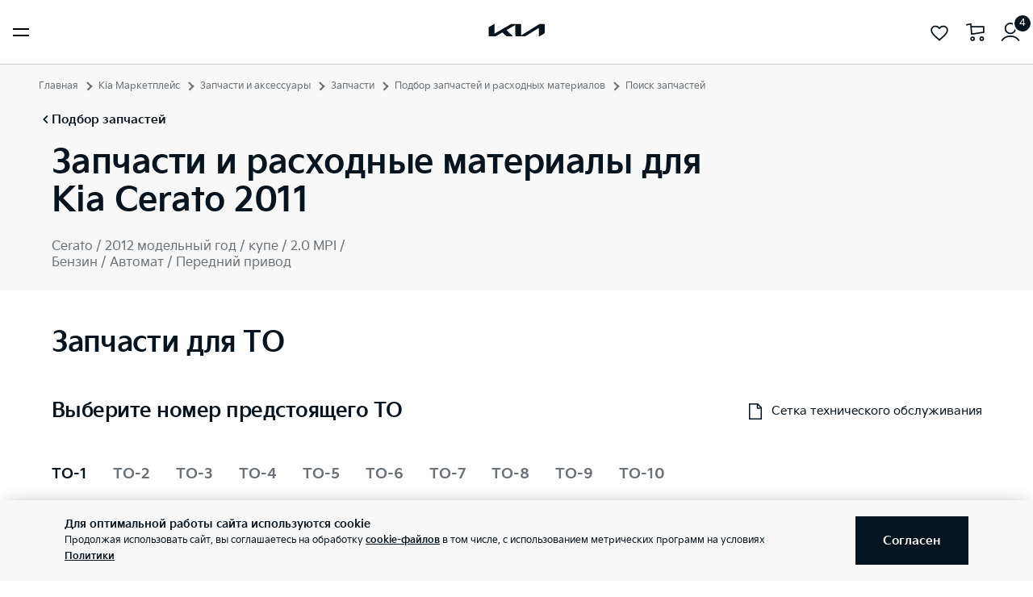

--- FILE ---
content_type: text/html; charset=utf-8
request_url: https://www.kia.ru/service/genuine_parts_select/TDC2-2012-2011-L561F/
body_size: 33029
content:
<!doctype html>
<html lang="ru" data-n-head-ssr class="" data-n-head="%7B%22class%22:%7B%22ssr%22:%22%22%7D%7D" prefix="og: http://ogp.me/ns#">
  <head>
    <meta charset="utf-8">
    <meta name="viewport" content="width=device-width,initial-scale=1,shrink-to-fit=no,minimum-scale=1,maximum-scale=1,user-scalable=no">
    <meta name="theme-color" content="#05141F">
    <style>@font-face{font-family:KiaSignature;src:url(https://cdn.kia.ru/site-data/fonts/KiaSignatureBold.woff2) format('woff2'),url(https://cdn.kia.ru/site-data/fonts/KiaSignatureBold.woff) format('woff');font-weight:700;font-style:normal;font-display:fallback}@font-face{font-family:KiaSignature;src:url(https://cdn.kia.ru/site-data/fonts/KiaSignatureRegular.woff2) format('woff2'),url(https://cdn.kia.ru/site-data/fonts/KiaSignatureRegular.woff) format('woff');font-weight:500;font-style:normal;font-display:fallback}@font-face{font-family:KiaSignature;src:url(https://cdn.kia.ru/site-data/fonts/KiaSignatureLight.woff2) format('woff2'),url(https://cdn.kia.ru/site-data/fonts/KiaSignatureLight.woff) format('woff');font-weight:300;font-style:normal;font-display:fallback}</style>

    <title>Запчасти для Kia Cerato 2011 – тормозные диски, тормозные колодки, щетки стеклоочистителя</title><meta data-n-head="ssr" charset="utf-8"><meta data-n-head="ssr" name="viewport" content="width=device-width, initial-scale=1"><meta data-n-head="ssr" name="msapplication-config" content="browserconfig.xml"><meta data-n-head="ssr" name="yandex-verification" content="548b485b4ba56759"><meta data-n-head="ssr" data-hid="description" name="description" content="Подберите по VIN оригинальные запчасти Kia для вашего Kia Cerato 2011"><link data-n-head="ssr" rel="manifest" href="https://www.kia.ru/manifest.json"><link data-n-head="ssr" rel="shortcut icon" href="https://cdn.kia.ru/site-data/favicon/favicon.ico"><link data-n-head="ssr" rel="icon" type="image/png" sizes="16x16" href="https://cdn.kia.ru/site-data/favicon/favicon-16x16.png"><link data-n-head="ssr" rel="icon" type="image/png" sizes="32x32" href="https://cdn.kia.ru/site-data/favicon/favicon-32x32.png"><link data-n-head="ssr" rel="apple-touch-icon" sizes="57x57" href="https://cdn.kia.ru/site-data/favicon/apple-touch-icon-57x57.png"><link data-n-head="ssr" rel="apple-touch-icon-precomposed" sizes="57x57" href="https://cdn.kia.ru/site-data/favicon/apple-touch-icon-57x57.png"><link data-n-head="ssr" rel="apple-touch-icon" sizes="60x60" href="https://cdn.kia.ru/site-data/favicon/apple-touch-icon-60x60.png"><link data-n-head="ssr" rel="apple-touch-icon-precomposed" sizes="60x60" href="https://cdn.kia.ru/site-data/favicon/apple-touch-icon-60x60.png"><link data-n-head="ssr" rel="apple-touch-icon" sizes="72x72" href="https://cdn.kia.ru/site-data/favicon/apple-touch-icon-72x72.png"><link data-n-head="ssr" rel="apple-touch-icon-precomposed" sizes="72x72" href="https://cdn.kia.ru/site-data/favicon/apple-touch-icon-72x72.png"><link data-n-head="ssr" rel="apple-touch-icon" sizes="76x76" href="https://cdn.kia.ru/site-data/favicon/apple-touch-icon-76x76.png"><link data-n-head="ssr" rel="apple-touch-icon-precomposed" sizes="76x76" href="https://cdn.kia.ru/site-data/favicon/apple-touch-icon-76x76.png"><link data-n-head="ssr" rel="apple-touch-icon" sizes="114x114" href="https://cdn.kia.ru/site-data/favicon/apple-touch-icon-114x114.png"><link data-n-head="ssr" rel="apple-touch-icon-precomposed" sizes="114x114" href="https://cdn.kia.ru/site-data/favicon/apple-touch-icon-114x114.png"><link data-n-head="ssr" rel="apple-touch-icon" sizes="120x120" href="https://cdn.kia.ru/site-data/favicon/apple-touch-icon-120x120.png"><link data-n-head="ssr" rel="apple-touch-icon-precomposed" sizes="120x120" href="https://cdn.kia.ru/site-data/favicon/apple-touch-icon-120x120.png"><link data-n-head="ssr" rel="apple-touch-icon" sizes="144x144" href="https://cdn.kia.ru/site-data/favicon/apple-touch-icon-144x144.png"><link data-n-head="ssr" rel="apple-touch-icon-precomposed" sizes="144x144" href="https://cdn.kia.ru/site-data/favicon/apple-touch-icon-144x144.png"><link data-n-head="ssr" rel="apple-touch-icon" sizes="152x152" href="https://cdn.kia.ru/site-data/favicon/apple-touch-icon-152x152.png"><link data-n-head="ssr" rel="apple-touch-icon-precomposed" sizes="152x152" href="https://cdn.kia.ru/site-data/favicon/apple-touch-icon-152x152.png"><link data-n-head="ssr" rel="mask-icon" href="https://cdn.kia.ru/site-data/favicon/safari-pinned-tab.svg" color="#5bbad5"><link data-n-head="ssr" href="https://mc.yandex.ru/metrika/watch.js" rel="preload" as="script"><script data-n-head="ssr" src="//www.googletagmanager.com/gtm.js?id=GTM-N6JBKHP&amp;l=dataLayer" async></script><script data-n-head="ssr" src="https://mc.yandex.ru/metrika/watch.js" async></script><link rel="preload" href="/_nuxt/08d199ec0953b6134fc0.js" as="script"><link rel="preload" href="/_nuxt/e63e03db8317cdee0c9d.js" as="script"><link rel="preload" href="/_nuxt/d538dfe868c9a950367d.css" as="style"><link rel="preload" href="/_nuxt/66e81e5fb3b6f69efe0f.js" as="script"><link rel="preload" href="/_nuxt/40280ec9189ccab76d42.css" as="style"><link rel="preload" href="/_nuxt/68e9fe24e41a20518098.js" as="script"><link rel="preload" href="/_nuxt/c583c961500170b85b03.css" as="style"><link rel="preload" href="/_nuxt/64e2cae039aaf433016d.js" as="script"><link rel="stylesheet" href="/_nuxt/d538dfe868c9a950367d.css"><link rel="stylesheet" href="/_nuxt/40280ec9189ccab76d42.css"><link rel="stylesheet" href="/_nuxt/c583c961500170b85b03.css">

    <script>"ontouchstart"in window||window.DocumentTouch&&document instanceof DocumentTouch?document.documentElement.className+=" touchevents":document.documentElement.className+=" no-touchevents"</script>
  </head>
  <body >
    <noscript data-n-head="ssr" data-hid="gtm-noscript" data-pbody="true"><iframe src="//www.googletagmanager.com/ns.html?id=GTM-N6JBKHP&l=dataLayer" height="0" width="0" style="display:none;visibility:hidden"></iframe></noscript><div data-server-rendered="true" id="__nuxt"><!----><div id="__layout"><div class="page-wrapper flex flex-col" data-v-3616635d><div class="site-header-scroll" data-v-3616635d><div class="site-header-scroll__fixed site-header-scroll__fixed_initial-position"><div class="site-header"><div class="site-header__nav site-header__nav_background-color_white"><div class="site-header__nav-container g-container"><div class="site-header__nav-items flex w-1/2"><a href="/models/" class="site-header__nav-item site-header__nav-item_desktop"><span>Модели</span></a><a href="/marketplace/" class="site-header__nav-item site-header__nav-item_desktop"><span>Маркетплейс</span></a><a class="site-header__nav-item site-header__nav-item_desktop"><span>Выбор и покупка</span></a><a href="/marketplace/all_cars/" class="site-header__nav-item site-header__nav-item_desktop"><span>Авто в наличии</span></a> <button type="button" class="site-header__nav-item site-header__nav-item_mobile hamburger hamburger--spin"><span class="hamburger-box"><span class="hamburger-inner"></span></span></button> <!----></div><div class="site-header__nav-items flex w-1/2 justify-end"><a href="/kiaflex/" class="site-header__nav-item site-header__nav-item_desktop"><span>Авто по подписке</span></a><a class="site-header__nav-item site-header__nav-item_desktop"><span>Владельцам</span></a><a class="site-header__nav-item site-header__nav-item_desktop"><span>Бренд Kia</span></a><a href="/dealers/" class="site-header__nav-item site-header__nav-item_desktop"><span>Дилеры</span></a> <!----> <div class="site-header__actions"><div class="site-header__actions-item"><div data-v-3b92aa2a><a href="/favorites/" class="block link link_tdn" data-v-3b92aa2a><svg width="20" height="20" viewBox="0 0 20 20" fill="none" xmlns="http://www.w3.org/2000/svg" preserveAspectRatio="xMidYMid" class="block" data-v-3b92aa2a><path d="M10.739 17.243l.016-.016.018-.015c2.353-2.01 4.237-3.644 5.54-5.176 1.297-1.524 1.937-2.855 1.937-4.253 0-2.258-1.8-4.033-4.2-4.033-1.315 0-2.64.603-3.486 1.57L10 5.964l-.564-.644c-.847-.967-2.17-1.57-3.486-1.57-2.4 0-4.2 1.775-4.2 4.033 0 1.398.64 2.73 1.936 4.253 1.304 1.532 3.188 3.165 5.541 5.176l.018.015.016.016.739.714.739-.714z" stroke="currentColor" stroke-width="1.5" data-v-3b92aa2a></path></svg> <!----></a></div></div> <div class="site-header__actions-item"><div data-v-829090e6><a href="/cart/" class="basket-button block link link_tdn" data-v-829090e6><svg width="21" height="20" viewBox="0 0 21 20" fill="none" xmlns="http://www.w3.org/2000/svg" preserveAspectRatio="xMidYMid" class="block" data-v-829090e6><path d="M1 2l5-1 1 11 13-2V4H6" stroke="currentColor" stroke-width="1.5" data-v-829090e6></path><circle cx="8" cy="17" r="1.75" stroke="currentColor" stroke-width="1.5" data-v-829090e6></circle><circle cx="18" cy="17" r="1.75" stroke="currentColor" stroke-width="1.5" data-v-829090e6></circle></svg> <!----></a></div></div> <div class="site-header__actions-item"><div theme=" tippy" interactive="" trigger="click" class="tippy profile-tippy site-header__actions-item-tippy"><div><svg width="20" height="20" viewBox="0 0 20 20" fill="none" xmlns="http://www.w3.org/2000/svg" preserveAspectRatio="xMidYMid" class="profile-tippy__action"><circle cx="10" cy="6" r="5.25" stroke="currentColor" stroke-width="1.5"></circle><path d="M1 18.828A10.79 10.79 0 0110 14a10.79 10.79 0 019 4.828" stroke="currentColor" stroke-width="1.5"></path></svg> <!----></div> <div><div class="profile-tippy__content" style="display:none;"><div class="profile-tippy__title">
        Личный кабинет
      </div> <ul class="profile-tippy__links"><li class="profile-tippy__item"><a href="/personal/" class="profile-tippy__link"><svg width="20" height="21" viewBox="0 0 20 21" fill="none" xmlns="http://www.w3.org/2000/svg" preserveAspectRatio="xMidYMid" class="profile-tippy__icon"><path d="M14.637 17.018A6.207 6.207 0 0010 14.944c-1.842 0-3.498.801-4.637 2.074M10 18.5a8 8 0 110-16 8 8 0 010 16zm0-6.222a2.667 2.667 0 110-5.334 2.667 2.667 0 010 5.334z" stroke="currentColor" stroke-width="1.5" stroke-linecap="round" stroke-linejoin="round"></path></svg> <span class="profile-tippy__text">
              Вход / Регистрация
            </span> <!----> <!----></a></li><li class="profile-tippy__item"><a href="/notifications/" class="profile-tippy__link"><svg width="20" height="21" viewBox="0 0 20 21" fill="none" xmlns="http://www.w3.org/2000/svg" preserveAspectRatio="xMidYMid" class="profile-tippy__icon"><path d="M11.333 16.1c0 .773-.597 1.4-1.333 1.4-.604 0-1.114-.422-1.278-1a1.465 1.465 0 01-.055-.4M16 14.5H4c0-1.053.383-1.844.814-2.399.605-.778 1.213-1.656 1.257-2.651l.096-2.173C6.26 5.164 7.949 3.5 10 3.5s3.74 1.664 3.833 3.777l.096 2.173c.044.995.652 1.873 1.257 2.651.43.555.814 1.345.814 2.399z" stroke="currentColor" stroke-width="1.5"></path></svg> <span class="profile-tippy__text">
              Уведомления
            </span> <!----> <!----></a></li><li class="profile-tippy__item"><a href="/marketplace/all_cars/compare/" class="profile-tippy__link"><svg width="20" height="21" viewBox="0 0 20 21" fill="none" xmlns="http://www.w3.org/2000/svg" preserveAspectRatio="xMidYMid" class="profile-tippy__icon"><path d="M10 4.203H4.502c-.441 0-.844.35-.9.783l-.497 3.888-.965 2.862a2.71 2.71 0 00-.14.855v5.112m3.744 0v-1.845H9.5M11.816 4.2h3.682c.441 0 .844.35.9.783l.497 3.888.965 2.862c.093.276.14.565.14.855V17.7m-3.744 0v-1.845h-2.44m-7.773-3.12h1.7m10.214 0h-1.703M10 19.5v-18" stroke="currentColor" stroke-width="1.5"></path></svg> <span class="profile-tippy__text">
              Сравнение
            </span> <!----> <!----></a></li></ul></div></div></div></div></div></div> <a href="/" class="site-header__logo nuxt-link-active"><svg version="1.2" baseProfile="tiny-ps" xmlns="http://www.w3.org/2000/svg" viewBox="0 0 80 18" width="80" height="18" preserveAspectRatio="xMidYMid" class="color-black site-header__logo-icon"><path id="Layer" d="M46.64 15.92c0 .15.04.23.13.23.07 0 .13-.03.2-.07L71.75.63c.44-.28.83-.43 1.43-.43h5.45c.84 0 1.4.54 1.4 1.35v9.97c0 1.2-.27 1.9-1.4 2.55l-6.61 3.8c-.08.06-.16.08-.22.08-.08 0-.15-.05-.15-.27V6.03c0-.13-.04-.23-.14-.23-.07 0-.12.03-.19.07L53.2 17.16c-.51.32-.92.41-1.39.41H39.79c-.83 0-1.4-.54-1.4-1.34V1.86c0-.1-.05-.19-.13-.19-.07 0-.13.02-.2.06L26.11 8.62c-.12.07-.15.14-.15.19 0 .05.02.09.11.17l8.53 8.18c.11.11.19.2.19.28 0 .09-.12.14-.27.14H26.8c-.6 0-1.07-.09-1.4-.4l-5.18-4.97c-.06-.06-.1-.08-.15-.08a.45.45 0 00-.17.05l-8.65 5c-.52.3-.88.39-1.4.39H1.88c-.84 0-1.4-.54-1.4-1.34V6.44c0-1.22.27-1.9 1.4-2.55L8.53.06c.07-.04.12-.05.18-.05.09 0 .15.1.15.31v13.1c0 .13.04.2.14.2.05 0 .12-.04.19-.08L31.65.59c.53-.31.86-.4 1.48-.4h12.09c.84 0 1.4.54 1.4 1.34l.02 14.39z" fill="currentColor"></path></svg></a></div></div> <!----></div></div> <div class="site-header-scroll__absolute"><div class="site-header"><div class="site-header__nav site-header__nav_color_black site-header__nav_background-color_transparent"><div class="site-header__nav-container g-container"><div class="site-header__nav-items flex w-1/2"><a href="/models/" class="site-header__nav-item site-header__nav-item_desktop"><span>Модели</span></a><a href="/marketplace/" class="site-header__nav-item site-header__nav-item_desktop"><span>Маркетплейс</span></a><a class="site-header__nav-item site-header__nav-item_desktop"><span>Выбор и покупка</span></a><a href="/marketplace/all_cars/" class="site-header__nav-item site-header__nav-item_desktop"><span>Авто в наличии</span></a> <button type="button" class="site-header__nav-item site-header__nav-item_mobile hamburger hamburger--spin"><span class="hamburger-box"><span class="hamburger-inner"></span></span></button> <!----></div><div class="site-header__nav-items flex w-1/2 justify-end"><a href="/kiaflex/" class="site-header__nav-item site-header__nav-item_desktop"><span>Авто по подписке</span></a><a class="site-header__nav-item site-header__nav-item_desktop"><span>Владельцам</span></a><a class="site-header__nav-item site-header__nav-item_desktop"><span>Бренд Kia</span></a><a href="/dealers/" class="site-header__nav-item site-header__nav-item_desktop"><span>Дилеры</span></a> <!----> <div class="site-header__actions"><div class="site-header__actions-item"><div data-v-3b92aa2a><a href="/favorites/" class="block link link_tdn" data-v-3b92aa2a><svg width="20" height="20" viewBox="0 0 20 20" fill="none" xmlns="http://www.w3.org/2000/svg" preserveAspectRatio="xMidYMid" class="block" data-v-3b92aa2a><path d="M10.739 17.243l.016-.016.018-.015c2.353-2.01 4.237-3.644 5.54-5.176 1.297-1.524 1.937-2.855 1.937-4.253 0-2.258-1.8-4.033-4.2-4.033-1.315 0-2.64.603-3.486 1.57L10 5.964l-.564-.644c-.847-.967-2.17-1.57-3.486-1.57-2.4 0-4.2 1.775-4.2 4.033 0 1.398.64 2.73 1.936 4.253 1.304 1.532 3.188 3.165 5.541 5.176l.018.015.016.016.739.714.739-.714z" stroke="currentColor" stroke-width="1.5" data-v-3b92aa2a></path></svg> <!----></a></div></div> <div class="site-header__actions-item"><div data-v-829090e6><a href="/cart/" class="basket-button block link link_tdn" data-v-829090e6><svg width="21" height="20" viewBox="0 0 21 20" fill="none" xmlns="http://www.w3.org/2000/svg" preserveAspectRatio="xMidYMid" class="block" data-v-829090e6><path d="M1 2l5-1 1 11 13-2V4H6" stroke="currentColor" stroke-width="1.5" data-v-829090e6></path><circle cx="8" cy="17" r="1.75" stroke="currentColor" stroke-width="1.5" data-v-829090e6></circle><circle cx="18" cy="17" r="1.75" stroke="currentColor" stroke-width="1.5" data-v-829090e6></circle></svg> <!----></a></div></div> <div class="site-header__actions-item"><div theme=" tippy" interactive="" trigger="click" class="tippy profile-tippy site-header__actions-item-tippy"><div><svg width="20" height="20" viewBox="0 0 20 20" fill="none" xmlns="http://www.w3.org/2000/svg" preserveAspectRatio="xMidYMid" class="profile-tippy__action"><circle cx="10" cy="6" r="5.25" stroke="currentColor" stroke-width="1.5"></circle><path d="M1 18.828A10.79 10.79 0 0110 14a10.79 10.79 0 019 4.828" stroke="currentColor" stroke-width="1.5"></path></svg> <!----></div> <div><div class="profile-tippy__content" style="display:none;"><div class="profile-tippy__title">
        Личный кабинет
      </div> <ul class="profile-tippy__links"><li class="profile-tippy__item"><a href="/personal/" class="profile-tippy__link"><svg width="20" height="21" viewBox="0 0 20 21" fill="none" xmlns="http://www.w3.org/2000/svg" preserveAspectRatio="xMidYMid" class="profile-tippy__icon"><path d="M14.637 17.018A6.207 6.207 0 0010 14.944c-1.842 0-3.498.801-4.637 2.074M10 18.5a8 8 0 110-16 8 8 0 010 16zm0-6.222a2.667 2.667 0 110-5.334 2.667 2.667 0 010 5.334z" stroke="currentColor" stroke-width="1.5" stroke-linecap="round" stroke-linejoin="round"></path></svg> <span class="profile-tippy__text">
              Вход / Регистрация
            </span> <!----> <!----></a></li><li class="profile-tippy__item"><a href="/notifications/" class="profile-tippy__link"><svg width="20" height="21" viewBox="0 0 20 21" fill="none" xmlns="http://www.w3.org/2000/svg" preserveAspectRatio="xMidYMid" class="profile-tippy__icon"><path d="M11.333 16.1c0 .773-.597 1.4-1.333 1.4-.604 0-1.114-.422-1.278-1a1.465 1.465 0 01-.055-.4M16 14.5H4c0-1.053.383-1.844.814-2.399.605-.778 1.213-1.656 1.257-2.651l.096-2.173C6.26 5.164 7.949 3.5 10 3.5s3.74 1.664 3.833 3.777l.096 2.173c.044.995.652 1.873 1.257 2.651.43.555.814 1.345.814 2.399z" stroke="currentColor" stroke-width="1.5"></path></svg> <span class="profile-tippy__text">
              Уведомления
            </span> <!----> <!----></a></li><li class="profile-tippy__item"><a href="/marketplace/all_cars/compare/" class="profile-tippy__link"><svg width="20" height="21" viewBox="0 0 20 21" fill="none" xmlns="http://www.w3.org/2000/svg" preserveAspectRatio="xMidYMid" class="profile-tippy__icon"><path d="M10 4.203H4.502c-.441 0-.844.35-.9.783l-.497 3.888-.965 2.862a2.71 2.71 0 00-.14.855v5.112m3.744 0v-1.845H9.5M11.816 4.2h3.682c.441 0 .844.35.9.783l.497 3.888.965 2.862c.093.276.14.565.14.855V17.7m-3.744 0v-1.845h-2.44m-7.773-3.12h1.7m10.214 0h-1.703M10 19.5v-18" stroke="currentColor" stroke-width="1.5"></path></svg> <span class="profile-tippy__text">
              Сравнение
            </span> <!----> <!----></a></li></ul></div></div></div></div></div></div> <a href="/" class="site-header__logo nuxt-link-active"><svg version="1.2" baseProfile="tiny-ps" xmlns="http://www.w3.org/2000/svg" viewBox="0 0 80 18" width="80" height="18" preserveAspectRatio="xMidYMid" class="color-black site-header__logo-icon"><path id="Layer" d="M46.64 15.92c0 .15.04.23.13.23.07 0 .13-.03.2-.07L71.75.63c.44-.28.83-.43 1.43-.43h5.45c.84 0 1.4.54 1.4 1.35v9.97c0 1.2-.27 1.9-1.4 2.55l-6.61 3.8c-.08.06-.16.08-.22.08-.08 0-.15-.05-.15-.27V6.03c0-.13-.04-.23-.14-.23-.07 0-.12.03-.19.07L53.2 17.16c-.51.32-.92.41-1.39.41H39.79c-.83 0-1.4-.54-1.4-1.34V1.86c0-.1-.05-.19-.13-.19-.07 0-.13.02-.2.06L26.11 8.62c-.12.07-.15.14-.15.19 0 .05.02.09.11.17l8.53 8.18c.11.11.19.2.19.28 0 .09-.12.14-.27.14H26.8c-.6 0-1.07-.09-1.4-.4l-5.18-4.97c-.06-.06-.1-.08-.15-.08a.45.45 0 00-.17.05l-8.65 5c-.52.3-.88.39-1.4.39H1.88c-.84 0-1.4-.54-1.4-1.34V6.44c0-1.22.27-1.9 1.4-2.55L8.53.06c.07-.04.12-.05.18-.05.09 0 .15.1.15.31v13.1c0 .13.04.2.14.2.05 0 .12-.04.19-.08L31.65.59c.53-.31.86-.4 1.48-.4h12.09c.84 0 1.4.54 1.4 1.34l.02 14.39z" fill="currentColor"></path></svg></a></div></div> <!----></div></div></div> <div class="page-wrapper__content" data-v-3616635d><div code="TDC2-2012-2011-L561F" class="parts-select-page" data-v-4a9b2842><div class="parts-select-page__header bg-pale-beige" data-v-4a9b2842><div class="parts-select-page__padding g-padding-small" data-v-4a9b2842><div class="g-container" data-v-4a9b2842><div class="parts-select-page__breadcrumbs" data-v-35790980 data-v-4a9b2842><ul class="breadcrumbs" data-v-35790980><li class="text-s3 breadcrumbs__item pr-2 pl-3" data-v-35790980><a href="/" class="nuxt-link-active" data-v-35790980>
        Главная
      </a></li><li class="text-s3 breadcrumbs__item pr-2 pl-3" data-v-35790980><a href="/marketplace/" data-v-35790980>
        Kia Маркетплейс
      </a></li><li class="text-s3 breadcrumbs__item pr-2 pl-3" data-v-35790980><a href="/service/genuine_parts_accessories/" data-v-35790980>
        Запчасти и аксессуары
      </a></li><li class="text-s3 breadcrumbs__item pr-2 pl-3" data-v-35790980><a href="/service/genuine_parts/" data-v-35790980>
        Запчасти
      </a></li><li class="text-s3 breadcrumbs__item pr-2 pl-3" data-v-35790980><a href="/service/genuine_parts_select/" class="nuxt-link-active" data-v-35790980>
        Подбор запчастей и расходных материалов
      </a></li><li class="text-s3 breadcrumbs__item pr-2 pl-3" data-v-35790980><span data-v-35790980>
        Поиск запчастей
      </span></li></ul></div> <div class="breadcrumb-back text-s2-b py-4 parts-select-page__back" data-v-55a0ccce data-v-4a9b2842><div class="inline-flex cursor-pointer" data-v-55a0ccce><svg width="20" height="20" viewBox="0 0 20 20" fill="none" xmlns="http://www.w3.org/2000/svg" preserveAspectRatio="xMidYMid" data-v-55a0ccce data-v-55a0ccce><path d="M12 5l-5 5 5 5" stroke="currentColor" stroke-width="2" data-v-55a0ccce data-v-55a0ccce></path></svg>
    Подбор запчастей
  </div></div></div></div></div> <div class="parts-select-page__section parts-select-page__section--top bg-pale-beige g-padding-small" data-v-4a9b2842><div class="parts-select-page__container g-container" data-v-4a9b2842><h2 class="parts-select-page__title text-x6-big desktop:text-x4-big" data-v-4a9b2842>
        Запчасти и расходные материалы для Kia Cerato 2011
      </h2> <div class="parts-select-page__subtext text-s2-big" data-v-4a9b2842>
        Cerato / 2012 модельный год /
        купе / 2.0 MPI /
        Бензин / Автомат / Передний привод
        
      </div></div></div> <div class="parts-select-page__section parts-select-page__section--content g-padding-small" data-v-4a9b2842><div class="parts-select-page__container g-container" data-v-4a9b2842><p class="text-x5 tablet:text-x4 m-0 pt-9" data-v-4a9b2842>
        Запчасти для ТО
      </p></div></div> <div class="parts-select-page__section parts-select-page__section--content g-padding-small" data-v-4a9b2842><div class="parts-select-page__container g-container" data-v-4a9b2842><div class="parts-select-page__spares-form" data-v-4a9b2842><p class="text-s1 tablet:text-x5 m-0" data-v-4a9b2842>Выберите номер предстоящего ТО</p> <a href="https://cdn.kia.ru/aftersale-data/pdf/maintenance_grid/kia-maintenance_schedule-090e0650bc1dfc619a0e8d7697426276.pdf" target="_blank" download="" class="parts-select-page__spares-link file-download inline-flex items-center cursor-pointer text-s2-b" data-v-4a9b2842><svg width="20" height="20" viewBox="0 0 20 20" fill="none" xmlns="http://www.w3.org/2000/svg" preserveAspectRatio="xMidYMid" class="file-download__icon"><path d="M2.75.75h9.94l4.56 4.56v13.94H2.75V.75z" stroke="currentColor" stroke-width="1.5"></path><path d="M12.5 1v5h4" stroke="currentColor" stroke-width="1.5"></path></svg> <span class="inline-flex">
    Сетка технического обслуживания
    <!----></span></a></div></div></div> <div class="parts-select-page__section parts-select-page__section--tabs g-padding-small" data-v-4a9b2842><div class="parts-select-page__container g-container" data-v-4a9b2842><div class="marketplace-tabs" data-v-9f2388b0 data-v-4a9b2842><ul class="marketplace-tabs__list" data-v-9f2388b0><li class="marketplace-tabs__item marketplace-tabs__item--left parts-select-page__tab-item" data-v-9f2388b0><button class="marketplace-tabs__tab text-s1 marketplace-tabs__tab--active" data-v-9f2388b0>
        ТО-1
      </button></li><li class="marketplace-tabs__item marketplace-tabs__item--left parts-select-page__tab-item" data-v-9f2388b0><button class="marketplace-tabs__tab text-s1" data-v-9f2388b0>
        ТО-2
      </button></li><li class="marketplace-tabs__item marketplace-tabs__item--left parts-select-page__tab-item" data-v-9f2388b0><button class="marketplace-tabs__tab text-s1" data-v-9f2388b0>
        ТО-3
      </button></li><li class="marketplace-tabs__item marketplace-tabs__item--left parts-select-page__tab-item" data-v-9f2388b0><button class="marketplace-tabs__tab text-s1" data-v-9f2388b0>
        ТО-4
      </button></li><li class="marketplace-tabs__item marketplace-tabs__item--left parts-select-page__tab-item" data-v-9f2388b0><button class="marketplace-tabs__tab text-s1" data-v-9f2388b0>
        ТО-5
      </button></li><li class="marketplace-tabs__item marketplace-tabs__item--left parts-select-page__tab-item" data-v-9f2388b0><button class="marketplace-tabs__tab text-s1" data-v-9f2388b0>
        ТО-6
      </button></li><li class="marketplace-tabs__item marketplace-tabs__item--left parts-select-page__tab-item" data-v-9f2388b0><button class="marketplace-tabs__tab text-s1" data-v-9f2388b0>
        ТО-7
      </button></li><li class="marketplace-tabs__item marketplace-tabs__item--left parts-select-page__tab-item" data-v-9f2388b0><button class="marketplace-tabs__tab text-s1" data-v-9f2388b0>
        ТО-8
      </button></li><li class="marketplace-tabs__item marketplace-tabs__item--left parts-select-page__tab-item" data-v-9f2388b0><button class="marketplace-tabs__tab text-s1" data-v-9f2388b0>
        ТО-9
      </button></li><li class="marketplace-tabs__item marketplace-tabs__item--left parts-select-page__tab-item" data-v-9f2388b0><button class="marketplace-tabs__tab text-s1" data-v-9f2388b0>
        ТО-10
      </button></li></ul></div></div></div> <div class="parts-select-page__section parts-select-page__section--spares g-padding-small" data-v-4a9b2842><div class="parts-select-page__container g-container" data-v-4a9b2842><div class="parts-select-page__spares-counter" data-v-4a9b2842></div> <div class="parts-select-page__spares-accordions" data-v-4a9b2842><div class="spare-accordion parts-select-page__spares-accordions-item" data-v-b2c3883a data-v-4a9b2842><div class="spare-accordion__header" data-v-b2c3883a><span class="spare-accordion__title text-s1" data-v-b2c3883a> Запчасти для ТО-1 </span> <button class="spare-accordion__toggler" data-v-b2c3883a><!----> <svg width="20" height="20" viewBox="0 0 20 20" fill="none" xmlns="http://www.w3.org/2000/svg" preserveAspectRatio="xMidYMid" class="spare-accordion__toggler-icon--reversed spare-accordion__toggler-icon" data-v-b2c3883a data-v-b2c3883a><path d="M5 8l5 5 5-5" stroke="currentColor" stroke-width="2" data-v-b2c3883a data-v-b2c3883a></path></svg></button></div> <div class="spare-accordion__content" data-v-b2c3883a><div class="parts-select-page__spares-list" data-v-b2c3883a data-v-4a9b2842><article class="spare-part-card parts-select-page__spares-list-item spare-part-card--outlined" data-v-b82f2854 data-v-4a9b2842><!----> <div class="spare-part-card__columns" data-v-b82f2854><div class="spare-part-card__column spare-part-card__column--left" data-v-b82f2854><ul class="spare-part-card__tags" data-v-b82f2854><li class="spare-part-card__tags-item" data-v-b82f2854><div class="tag spare-part-card__tag" data-v-b82f2854>
            Запчасть
          </div></li></ul> <div class="spare-part-card__row" data-v-b82f2854><div class="spare-part-card__detail" data-v-b82f2854><h3 class="spare-part-card__title" data-v-b82f2854><a href="/service/genuine_parts/2630035505/" class="spare-part-card__title-link" data-v-b82f2854>
              Фильтр масляный
            </a></h3> <!----> <div class="spare-part-card__article" data-v-b82f2854>Артикул: 2630035505</div></div></div></div> <div class="spare-part-card__column spare-part-card__column--right" data-v-b82f2854><div class="spare-part-card__actions" data-v-b82f2854><div class="spare-part-card__price-wrapper" data-v-b82f2854><div class="spare-part-card__price" data-v-b82f2854>
            916 ₽
          </div> <div class="spare-part-card__quantity text-s3" data-v-b82f2854>
            1 шт. 916 ₽
          </div></div> <div class="button-favorites cursor-pointer spare-part-card__favorite-button button-favorites_in-frame" data-v-1171d53c data-v-b82f2854><svg width="20" height="20" viewBox="0 0 20 20" fill="none" xmlns="http://www.w3.org/2000/svg" preserveAspectRatio="xMidYMid" class="button-favorites__icon" data-v-1171d53c data-v-1171d53c><path d="M10.739 17.243l.016-.016.018-.015c2.353-2.01 4.237-3.644 5.54-5.176 1.297-1.524 1.937-2.855 1.937-4.253 0-2.258-1.8-4.033-4.2-4.033-1.315 0-2.64.603-3.486 1.57L10 5.964l-.564-.644c-.847-.967-2.17-1.57-3.486-1.57-2.4 0-4.2 1.775-4.2 4.033 0 1.398.64 2.73 1.936 4.253 1.304 1.532 3.188 3.165 5.541 5.176l.018.015.016.016.739.714.739-.714z" stroke="currentColor" stroke-width="1.5" data-v-1171d53c data-v-1171d53c></path></svg> </div></div> <div class="spare-part-card__slot-wrapper" data-v-b82f2854><!----> <div class="spare-part-card__slot" data-v-b82f2854><!----> <button class="spare-part-card__button button button_primary button_fixed-width px-0 text-s2i-b button color-white bg-black" data-v-4a9b2842><span class="button__span-after">
                Выбрать дилера
              </span></button></div></div></div></div></article></div></div></div></div></div></div> <div class="parts-select-page__section parts-select-page__section--tabs g-padding-small" data-v-4a9b2842><div class="parts-select-page__container g-container" data-v-4a9b2842><p class="text-x5 tablet:text-x4 m-0 pt-9" data-v-4a9b2842>
        Расходные материалы
      </p></div></div> <div class="parts-select-page__section parts-select-page__section--spares g-padding-small" data-v-4a9b2842><div class="parts-select-page__container g-container" data-v-4a9b2842><div class="parts-select-page__spares-counter" data-v-4a9b2842></div> <div class="parts-select-page__spares-accordions" data-v-4a9b2842><div class="spare-accordion parts-select-page__spares-accordions-item" data-v-b2c3883a data-v-4a9b2842><div class="spare-accordion__header" data-v-b2c3883a><span class="spare-accordion__title text-s1" data-v-b2c3883a> Тормозные диски </span> <button class="spare-accordion__toggler" data-v-b2c3883a><!----> <svg width="20" height="20" viewBox="0 0 20 20" fill="none" xmlns="http://www.w3.org/2000/svg" preserveAspectRatio="xMidYMid" class="spare-accordion__toggler-icon--reversed spare-accordion__toggler-icon" data-v-b2c3883a data-v-b2c3883a><path d="M5 8l5 5 5-5" stroke="currentColor" stroke-width="2" data-v-b2c3883a data-v-b2c3883a></path></svg></button></div> <div class="spare-accordion__content" data-v-b2c3883a><div class="parts-select-page__spares-list" data-v-b2c3883a data-v-4a9b2842><article class="spare-part-card parts-select-page__spares-list-item spare-part-card--outlined" data-v-b82f2854 data-v-4a9b2842><!----> <div class="spare-part-card__columns" data-v-b82f2854><div class="spare-part-card__column spare-part-card__column--left" data-v-b82f2854><ul class="spare-part-card__tags" data-v-b82f2854><li class="spare-part-card__tags-item" data-v-b82f2854><div class="tag spare-part-card__tag" data-v-b82f2854>
            Запчасть
          </div></li></ul> <div class="spare-part-card__row" data-v-b82f2854><div class="spare-part-card__detail" data-v-b82f2854><h3 class="spare-part-card__title" data-v-b82f2854><a href="/service/genuine_parts/517121M000/" class="spare-part-card__title-link" data-v-b82f2854>
              Тормозные диски передние
            </a></h3> <!----> <div class="spare-part-card__article" data-v-b82f2854>Артикул: 517121M000</div></div></div></div> <div class="spare-part-card__column spare-part-card__column--right" data-v-b82f2854><div class="spare-part-card__actions" data-v-b82f2854><div class="spare-part-card__price-wrapper" data-v-b82f2854><div class="spare-part-card__price" data-v-b82f2854>
            7 110 ₽
          </div> <div class="spare-part-card__quantity text-s3" data-v-b82f2854>
            1 шт. 7 110 ₽
          </div></div> <div class="button-favorites cursor-pointer spare-part-card__favorite-button button-favorites_in-frame" data-v-1171d53c data-v-b82f2854><svg width="20" height="20" viewBox="0 0 20 20" fill="none" xmlns="http://www.w3.org/2000/svg" preserveAspectRatio="xMidYMid" class="button-favorites__icon" data-v-1171d53c data-v-1171d53c><path d="M10.739 17.243l.016-.016.018-.015c2.353-2.01 4.237-3.644 5.54-5.176 1.297-1.524 1.937-2.855 1.937-4.253 0-2.258-1.8-4.033-4.2-4.033-1.315 0-2.64.603-3.486 1.57L10 5.964l-.564-.644c-.847-.967-2.17-1.57-3.486-1.57-2.4 0-4.2 1.775-4.2 4.033 0 1.398.64 2.73 1.936 4.253 1.304 1.532 3.188 3.165 5.541 5.176l.018.015.016.016.739.714.739-.714z" stroke="currentColor" stroke-width="1.5" data-v-1171d53c data-v-1171d53c></path></svg> </div></div> <div class="spare-part-card__slot-wrapper" data-v-b82f2854><div class="spare-part-card__hint" data-v-b82f2854>
          При замене необходимо установить: 2 шт.‎
        </div> <div class="spare-part-card__slot" data-v-b82f2854><!----> <button class="spare-part-card__button button button_primary button_fixed-width px-0 text-s2i-b button color-white bg-black" data-v-4a9b2842><span class="button__span-after">
                Выбрать дилера
              </span></button></div></div></div></div></article><article class="spare-part-card parts-select-page__spares-list-item spare-part-card--outlined" data-v-b82f2854 data-v-4a9b2842><!----> <div class="spare-part-card__columns" data-v-b82f2854><div class="spare-part-card__column spare-part-card__column--left" data-v-b82f2854><ul class="spare-part-card__tags" data-v-b82f2854><li class="spare-part-card__tags-item" data-v-b82f2854><div class="tag spare-part-card__tag" data-v-b82f2854>
            Запчасть
          </div></li></ul> <div class="spare-part-card__row" data-v-b82f2854><div class="spare-part-card__detail" data-v-b82f2854><h3 class="spare-part-card__title" data-v-b82f2854><a href="/service/genuine_parts/584112K300/" class="spare-part-card__title-link" data-v-b82f2854>
              Тормозные диски задние
            </a></h3> <!----> <div class="spare-part-card__article" data-v-b82f2854>Артикул: 584112K300</div></div></div></div> <div class="spare-part-card__column spare-part-card__column--right" data-v-b82f2854><div class="spare-part-card__actions" data-v-b82f2854><div class="spare-part-card__price-wrapper" data-v-b82f2854><div class="spare-part-card__price" data-v-b82f2854>
            17 303 ₽
          </div> <div class="spare-part-card__quantity text-s3" data-v-b82f2854>
            1 шт. 17 303 ₽
          </div></div> <div class="button-favorites cursor-pointer spare-part-card__favorite-button button-favorites_in-frame" data-v-1171d53c data-v-b82f2854><svg width="20" height="20" viewBox="0 0 20 20" fill="none" xmlns="http://www.w3.org/2000/svg" preserveAspectRatio="xMidYMid" class="button-favorites__icon" data-v-1171d53c data-v-1171d53c><path d="M10.739 17.243l.016-.016.018-.015c2.353-2.01 4.237-3.644 5.54-5.176 1.297-1.524 1.937-2.855 1.937-4.253 0-2.258-1.8-4.033-4.2-4.033-1.315 0-2.64.603-3.486 1.57L10 5.964l-.564-.644c-.847-.967-2.17-1.57-3.486-1.57-2.4 0-4.2 1.775-4.2 4.033 0 1.398.64 2.73 1.936 4.253 1.304 1.532 3.188 3.165 5.541 5.176l.018.015.016.016.739.714.739-.714z" stroke="currentColor" stroke-width="1.5" data-v-1171d53c data-v-1171d53c></path></svg> </div></div> <div class="spare-part-card__slot-wrapper" data-v-b82f2854><div class="spare-part-card__hint" data-v-b82f2854>
          При замене необходимо установить: 2 шт.‎
        </div> <div class="spare-part-card__slot" data-v-b82f2854><!----> <button class="spare-part-card__button button button_primary button_fixed-width px-0 text-s2i-b button color-white bg-black" data-v-4a9b2842><span class="button__span-after">
                Выбрать дилера
              </span></button></div></div></div></div></article><article class="spare-part-card parts-select-page__spares-list-item spare-part-card--outlined" data-v-b82f2854 data-v-4a9b2842><!----> <div class="spare-part-card__columns" data-v-b82f2854><div class="spare-part-card__column spare-part-card__column--left" data-v-b82f2854><ul class="spare-part-card__tags" data-v-b82f2854><li class="spare-part-card__tags-item" data-v-b82f2854><div class="tag spare-part-card__tag" data-v-b82f2854>
            Запчасть
          </div></li></ul> <div class="spare-part-card__row" data-v-b82f2854><div class="spare-part-card__detail" data-v-b82f2854><h3 class="spare-part-card__title" data-v-b82f2854><a href="/service/genuine_parts/S517121M000/" class="spare-part-card__title-link" data-v-b82f2854>
              Тормозные диски передние
            </a></h3> <!----> <div class="spare-part-card__article" data-v-b82f2854>Артикул: S517121M000</div></div></div></div> <div class="spare-part-card__column spare-part-card__column--right" data-v-b82f2854><div class="spare-part-card__actions" data-v-b82f2854><div class="spare-part-card__price-wrapper" data-v-b82f2854><div class="spare-part-card__price" data-v-b82f2854>
            11 654 ₽
          </div> <div class="spare-part-card__quantity text-s3" data-v-b82f2854>
            1 шт. 11 654 ₽
          </div></div> <div class="button-favorites cursor-pointer spare-part-card__favorite-button button-favorites_in-frame" data-v-1171d53c data-v-b82f2854><svg width="20" height="20" viewBox="0 0 20 20" fill="none" xmlns="http://www.w3.org/2000/svg" preserveAspectRatio="xMidYMid" class="button-favorites__icon" data-v-1171d53c data-v-1171d53c><path d="M10.739 17.243l.016-.016.018-.015c2.353-2.01 4.237-3.644 5.54-5.176 1.297-1.524 1.937-2.855 1.937-4.253 0-2.258-1.8-4.033-4.2-4.033-1.315 0-2.64.603-3.486 1.57L10 5.964l-.564-.644c-.847-.967-2.17-1.57-3.486-1.57-2.4 0-4.2 1.775-4.2 4.033 0 1.398.64 2.73 1.936 4.253 1.304 1.532 3.188 3.165 5.541 5.176l.018.015.016.016.739.714.739-.714z" stroke="currentColor" stroke-width="1.5" data-v-1171d53c data-v-1171d53c></path></svg> </div></div> <div class="spare-part-card__slot-wrapper" data-v-b82f2854><div class="spare-part-card__hint" data-v-b82f2854>
          При замене необходимо установить: 2 шт.‎
        </div> <div class="spare-part-card__slot" data-v-b82f2854><!----> <button class="spare-part-card__button button button_primary button_fixed-width px-0 text-s2i-b button color-white bg-black" data-v-4a9b2842><span class="button__span-after">
                Выбрать дилера
              </span></button></div></div></div></div></article><article class="spare-part-card parts-select-page__spares-list-item spare-part-card--outlined" data-v-b82f2854 data-v-4a9b2842><!----> <div class="spare-part-card__columns" data-v-b82f2854><div class="spare-part-card__column spare-part-card__column--left" data-v-b82f2854><ul class="spare-part-card__tags" data-v-b82f2854><li class="spare-part-card__tags-item" data-v-b82f2854><div class="tag spare-part-card__tag" data-v-b82f2854>
            Запчасть
          </div></li></ul> <div class="spare-part-card__row" data-v-b82f2854><div class="spare-part-card__detail" data-v-b82f2854><h3 class="spare-part-card__title" data-v-b82f2854><a href="/service/genuine_parts/S584112K300/" class="spare-part-card__title-link" data-v-b82f2854>
              Тормозные диски задние
            </a></h3> <!----> <div class="spare-part-card__article" data-v-b82f2854>Артикул: S584112K300</div></div></div></div> <div class="spare-part-card__column spare-part-card__column--right" data-v-b82f2854><div class="spare-part-card__actions" data-v-b82f2854><div class="spare-part-card__price-wrapper" data-v-b82f2854><div class="spare-part-card__price" data-v-b82f2854>
            17 465 ₽
          </div> <div class="spare-part-card__quantity text-s3" data-v-b82f2854>
            1 шт. 17 465 ₽
          </div></div> <div class="button-favorites cursor-pointer spare-part-card__favorite-button button-favorites_in-frame" data-v-1171d53c data-v-b82f2854><svg width="20" height="20" viewBox="0 0 20 20" fill="none" xmlns="http://www.w3.org/2000/svg" preserveAspectRatio="xMidYMid" class="button-favorites__icon" data-v-1171d53c data-v-1171d53c><path d="M10.739 17.243l.016-.016.018-.015c2.353-2.01 4.237-3.644 5.54-5.176 1.297-1.524 1.937-2.855 1.937-4.253 0-2.258-1.8-4.033-4.2-4.033-1.315 0-2.64.603-3.486 1.57L10 5.964l-.564-.644c-.847-.967-2.17-1.57-3.486-1.57-2.4 0-4.2 1.775-4.2 4.033 0 1.398.64 2.73 1.936 4.253 1.304 1.532 3.188 3.165 5.541 5.176l.018.015.016.016.739.714.739-.714z" stroke="currentColor" stroke-width="1.5" data-v-1171d53c data-v-1171d53c></path></svg> </div></div> <div class="spare-part-card__slot-wrapper" data-v-b82f2854><div class="spare-part-card__hint" data-v-b82f2854>
          При замене необходимо установить: 2 шт.‎
        </div> <div class="spare-part-card__slot" data-v-b82f2854><!----> <button class="spare-part-card__button button button_primary button_fixed-width px-0 text-s2i-b button color-white bg-black" data-v-4a9b2842><span class="button__span-after">
                Выбрать дилера
              </span></button></div></div></div></div></article></div></div></div><div class="spare-accordion parts-select-page__spares-accordions-item" data-v-b2c3883a data-v-4a9b2842><div class="spare-accordion__header" data-v-b2c3883a><span class="spare-accordion__title text-s1" data-v-b2c3883a> Тормозные колодки </span> <button class="spare-accordion__toggler" data-v-b2c3883a><!----> <svg width="20" height="20" viewBox="0 0 20 20" fill="none" xmlns="http://www.w3.org/2000/svg" preserveAspectRatio="xMidYMid" class="spare-accordion__toggler-icon--reversed spare-accordion__toggler-icon" data-v-b2c3883a data-v-b2c3883a><path d="M5 8l5 5 5-5" stroke="currentColor" stroke-width="2" data-v-b2c3883a data-v-b2c3883a></path></svg></button></div> <div class="spare-accordion__content" data-v-b2c3883a><div class="parts-select-page__spares-list" data-v-b2c3883a data-v-4a9b2842><article class="spare-part-card parts-select-page__spares-list-item spare-part-card--outlined" data-v-b82f2854 data-v-4a9b2842><!----> <div class="spare-part-card__columns" data-v-b82f2854><div class="spare-part-card__column spare-part-card__column--left" data-v-b82f2854><ul class="spare-part-card__tags" data-v-b82f2854><li class="spare-part-card__tags-item" data-v-b82f2854><div class="tag spare-part-card__tag" data-v-b82f2854>
            Запчасть
          </div></li></ul> <div class="spare-part-card__row" data-v-b82f2854><div class="spare-part-card__detail" data-v-b82f2854><h3 class="spare-part-card__title" data-v-b82f2854><a href="/service/genuine_parts/581011MA21/" class="spare-part-card__title-link" data-v-b82f2854>
              Тормозные колодки передние
            </a></h3> <!----> <div class="spare-part-card__article" data-v-b82f2854>Артикул: 581011MA21</div></div></div></div> <div class="spare-part-card__column spare-part-card__column--right" data-v-b82f2854><div class="spare-part-card__actions" data-v-b82f2854><div class="spare-part-card__price-wrapper" data-v-b82f2854><div class="spare-part-card__price" data-v-b82f2854>
            6 431 ₽
          </div> <div class="spare-part-card__quantity text-s3" data-v-b82f2854>
            1 шт. 6 431 ₽
          </div></div> <div class="button-favorites cursor-pointer spare-part-card__favorite-button button-favorites_in-frame" data-v-1171d53c data-v-b82f2854><svg width="20" height="20" viewBox="0 0 20 20" fill="none" xmlns="http://www.w3.org/2000/svg" preserveAspectRatio="xMidYMid" class="button-favorites__icon" data-v-1171d53c data-v-1171d53c><path d="M10.739 17.243l.016-.016.018-.015c2.353-2.01 4.237-3.644 5.54-5.176 1.297-1.524 1.937-2.855 1.937-4.253 0-2.258-1.8-4.033-4.2-4.033-1.315 0-2.64.603-3.486 1.57L10 5.964l-.564-.644c-.847-.967-2.17-1.57-3.486-1.57-2.4 0-4.2 1.775-4.2 4.033 0 1.398.64 2.73 1.936 4.253 1.304 1.532 3.188 3.165 5.541 5.176l.018.015.016.016.739.714.739-.714z" stroke="currentColor" stroke-width="1.5" data-v-1171d53c data-v-1171d53c></path></svg> </div></div> <div class="spare-part-card__slot-wrapper" data-v-b82f2854><!----> <div class="spare-part-card__slot" data-v-b82f2854><!----> <button class="spare-part-card__button button button_primary button_fixed-width px-0 text-s2i-b button color-white bg-black" data-v-4a9b2842><span class="button__span-after">
                Выбрать дилера
              </span></button></div></div></div></div></article><article class="spare-part-card parts-select-page__spares-list-item spare-part-card--outlined" data-v-b82f2854 data-v-4a9b2842><!----> <div class="spare-part-card__columns" data-v-b82f2854><div class="spare-part-card__column spare-part-card__column--left" data-v-b82f2854><ul class="spare-part-card__tags" data-v-b82f2854><li class="spare-part-card__tags-item" data-v-b82f2854><div class="tag spare-part-card__tag" data-v-b82f2854>
            Запчасть
          </div></li></ul> <div class="spare-part-card__row" data-v-b82f2854><div class="spare-part-card__detail" data-v-b82f2854><h3 class="spare-part-card__title" data-v-b82f2854><a href="/service/genuine_parts/583021MA40/" class="spare-part-card__title-link" data-v-b82f2854>
              Тормозные колодки задние
            </a></h3> <!----> <div class="spare-part-card__article" data-v-b82f2854>Артикул: 583021MA40</div></div></div></div> <div class="spare-part-card__column spare-part-card__column--right" data-v-b82f2854><div class="spare-part-card__actions" data-v-b82f2854><div class="spare-part-card__price-wrapper" data-v-b82f2854><div class="spare-part-card__price" data-v-b82f2854>
            4 101 ₽
          </div> <div class="spare-part-card__quantity text-s3" data-v-b82f2854>
            1 шт. 4 101 ₽
          </div></div> <div class="button-favorites cursor-pointer spare-part-card__favorite-button button-favorites_in-frame" data-v-1171d53c data-v-b82f2854><svg width="20" height="20" viewBox="0 0 20 20" fill="none" xmlns="http://www.w3.org/2000/svg" preserveAspectRatio="xMidYMid" class="button-favorites__icon" data-v-1171d53c data-v-1171d53c><path d="M10.739 17.243l.016-.016.018-.015c2.353-2.01 4.237-3.644 5.54-5.176 1.297-1.524 1.937-2.855 1.937-4.253 0-2.258-1.8-4.033-4.2-4.033-1.315 0-2.64.603-3.486 1.57L10 5.964l-.564-.644c-.847-.967-2.17-1.57-3.486-1.57-2.4 0-4.2 1.775-4.2 4.033 0 1.398.64 2.73 1.936 4.253 1.304 1.532 3.188 3.165 5.541 5.176l.018.015.016.016.739.714.739-.714z" stroke="currentColor" stroke-width="1.5" data-v-1171d53c data-v-1171d53c></path></svg> </div></div> <div class="spare-part-card__slot-wrapper" data-v-b82f2854><!----> <div class="spare-part-card__slot" data-v-b82f2854><!----> <button class="spare-part-card__button button button_primary button_fixed-width px-0 text-s2i-b button color-white bg-black" data-v-4a9b2842><span class="button__span-after">
                Выбрать дилера
              </span></button></div></div></div></div></article><article class="spare-part-card parts-select-page__spares-list-item spare-part-card--outlined" data-v-b82f2854 data-v-4a9b2842><!----> <div class="spare-part-card__columns" data-v-b82f2854><div class="spare-part-card__column spare-part-card__column--left" data-v-b82f2854><ul class="spare-part-card__tags" data-v-b82f2854><li class="spare-part-card__tags-item" data-v-b82f2854><div class="tag spare-part-card__tag" data-v-b82f2854>
            Запчасть
          </div></li><li class="spare-part-card__tags-item" data-v-b82f2854><div class="tag spare-part-card__tag" data-v-b82f2854>
            PL2
          </div></li></ul> <div class="spare-part-card__row" data-v-b82f2854><div class="spare-part-card__detail" data-v-b82f2854><h3 class="spare-part-card__title" data-v-b82f2854><a href="/service/genuine_parts/S583021MA40/" class="spare-part-card__title-link" data-v-b82f2854>
              Тормозные колодки задние (PL2)
            </a></h3> <!----> <div class="spare-part-card__article" data-v-b82f2854>Артикул: S583021MA40</div></div></div></div> <div class="spare-part-card__column spare-part-card__column--right" data-v-b82f2854><div class="spare-part-card__actions" data-v-b82f2854><div class="spare-part-card__price-wrapper" data-v-b82f2854><div class="spare-part-card__price" data-v-b82f2854>
            5 894 ₽
          </div> <div class="spare-part-card__quantity text-s3" data-v-b82f2854>
            1 шт. 5 894 ₽
          </div></div> <div class="button-favorites cursor-pointer spare-part-card__favorite-button button-favorites_in-frame" data-v-1171d53c data-v-b82f2854><svg width="20" height="20" viewBox="0 0 20 20" fill="none" xmlns="http://www.w3.org/2000/svg" preserveAspectRatio="xMidYMid" class="button-favorites__icon" data-v-1171d53c data-v-1171d53c><path d="M10.739 17.243l.016-.016.018-.015c2.353-2.01 4.237-3.644 5.54-5.176 1.297-1.524 1.937-2.855 1.937-4.253 0-2.258-1.8-4.033-4.2-4.033-1.315 0-2.64.603-3.486 1.57L10 5.964l-.564-.644c-.847-.967-2.17-1.57-3.486-1.57-2.4 0-4.2 1.775-4.2 4.033 0 1.398.64 2.73 1.936 4.253 1.304 1.532 3.188 3.165 5.541 5.176l.018.015.016.016.739.714.739-.714z" stroke="currentColor" stroke-width="1.5" data-v-1171d53c data-v-1171d53c></path></svg> </div></div> <div class="spare-part-card__slot-wrapper" data-v-b82f2854><!----> <div class="spare-part-card__slot" data-v-b82f2854><!----> <button class="spare-part-card__button button button_primary button_fixed-width px-0 text-s2i-b button color-white bg-black" data-v-4a9b2842><span class="button__span-after">
                Выбрать дилера
              </span></button></div></div></div></div></article></div></div></div><div class="spare-accordion parts-select-page__spares-accordions-item" data-v-b2c3883a data-v-4a9b2842><div class="spare-accordion__header" data-v-b2c3883a><span class="spare-accordion__title text-s1" data-v-b2c3883a> Щетки стеклоочистителя </span> <button class="spare-accordion__toggler" data-v-b2c3883a><!----> <svg width="20" height="20" viewBox="0 0 20 20" fill="none" xmlns="http://www.w3.org/2000/svg" preserveAspectRatio="xMidYMid" class="spare-accordion__toggler-icon--reversed spare-accordion__toggler-icon" data-v-b2c3883a data-v-b2c3883a><path d="M5 8l5 5 5-5" stroke="currentColor" stroke-width="2" data-v-b2c3883a data-v-b2c3883a></path></svg></button></div> <div class="spare-accordion__content" data-v-b2c3883a><div class="parts-select-page__spares-list" data-v-b2c3883a data-v-4a9b2842><article class="spare-part-card parts-select-page__spares-list-item spare-part-card--outlined" data-v-b82f2854 data-v-4a9b2842><!----> <div class="spare-part-card__columns" data-v-b82f2854><div class="spare-part-card__column spare-part-card__column--left" data-v-b82f2854><ul class="spare-part-card__tags" data-v-b82f2854><li class="spare-part-card__tags-item" data-v-b82f2854><div class="tag spare-part-card__tag" data-v-b82f2854>
            Аксессуар
          </div></li></ul> <div class="spare-part-card__row" data-v-b82f2854><div class="spare-part-card__detail" data-v-b82f2854><h3 class="spare-part-card__title" data-v-b82f2854><a href="/service/accessories/98350J1000RU/" class="spare-part-card__title-link" data-v-b82f2854>
              Щётка стеклоочистителя водительская
            </a></h3> <div class="card__description desktop:text-s1-r" data-v-b82f2854>
            Гибридная
          </div> <div class="spare-part-card__article" data-v-b82f2854>Артикул: 98350J1000RU</div></div></div></div> <div class="spare-part-card__column spare-part-card__column--right" data-v-b82f2854><div class="spare-part-card__actions" data-v-b82f2854><div class="spare-part-card__price-wrapper" data-v-b82f2854><div class="spare-part-card__price" data-v-b82f2854>
            1 067 ₽
          </div> <div class="spare-part-card__quantity text-s3" data-v-b82f2854>
            1 шт. 1 067 ₽
          </div></div> <div class="button-favorites cursor-pointer spare-part-card__favorite-button button-favorites_in-frame" data-v-1171d53c data-v-b82f2854><svg width="20" height="20" viewBox="0 0 20 20" fill="none" xmlns="http://www.w3.org/2000/svg" preserveAspectRatio="xMidYMid" class="button-favorites__icon" data-v-1171d53c data-v-1171d53c><path d="M10.739 17.243l.016-.016.018-.015c2.353-2.01 4.237-3.644 5.54-5.176 1.297-1.524 1.937-2.855 1.937-4.253 0-2.258-1.8-4.033-4.2-4.033-1.315 0-2.64.603-3.486 1.57L10 5.964l-.564-.644c-.847-.967-2.17-1.57-3.486-1.57-2.4 0-4.2 1.775-4.2 4.033 0 1.398.64 2.73 1.936 4.253 1.304 1.532 3.188 3.165 5.541 5.176l.018.015.016.016.739.714.739-.714z" stroke="currentColor" stroke-width="1.5" data-v-1171d53c data-v-1171d53c></path></svg> </div></div> <div class="spare-part-card__slot-wrapper" data-v-b82f2854><!----> <div class="spare-part-card__slot" data-v-b82f2854><!----> <button class="spare-part-card__button button button_primary button_fixed-width px-0 text-s2i-b button color-white bg-black" data-v-4a9b2842><span class="button__span-after">
                Выбрать дилера
              </span></button></div></div></div></div></article><article class="spare-part-card parts-select-page__spares-list-item spare-part-card--outlined" data-v-b82f2854 data-v-4a9b2842><!----> <div class="spare-part-card__columns" data-v-b82f2854><div class="spare-part-card__column spare-part-card__column--left" data-v-b82f2854><ul class="spare-part-card__tags" data-v-b82f2854><li class="spare-part-card__tags-item" data-v-b82f2854><div class="tag spare-part-card__tag" data-v-b82f2854>
            Запчасть
          </div></li></ul> <div class="spare-part-card__row" data-v-b82f2854><div class="spare-part-card__detail" data-v-b82f2854><h3 class="spare-part-card__title" data-v-b82f2854><a href="/service/genuine_parts/98350DCL60/" class="spare-part-card__title-link" data-v-b82f2854>
              Щётка стеклоочистителя водительская
            </a></h3> <!----> <div class="spare-part-card__article" data-v-b82f2854>Артикул: 98350DCL60</div></div></div></div> <div class="spare-part-card__column spare-part-card__column--right" data-v-b82f2854><div class="spare-part-card__actions" data-v-b82f2854><div class="spare-part-card__price-wrapper" data-v-b82f2854><div class="spare-part-card__price" data-v-b82f2854>
            4 200 ₽
          </div> <div class="spare-part-card__quantity text-s3" data-v-b82f2854>
            1 шт. 4 200 ₽
          </div></div> <div class="button-favorites cursor-pointer spare-part-card__favorite-button button-favorites_in-frame" data-v-1171d53c data-v-b82f2854><svg width="20" height="20" viewBox="0 0 20 20" fill="none" xmlns="http://www.w3.org/2000/svg" preserveAspectRatio="xMidYMid" class="button-favorites__icon" data-v-1171d53c data-v-1171d53c><path d="M10.739 17.243l.016-.016.018-.015c2.353-2.01 4.237-3.644 5.54-5.176 1.297-1.524 1.937-2.855 1.937-4.253 0-2.258-1.8-4.033-4.2-4.033-1.315 0-2.64.603-3.486 1.57L10 5.964l-.564-.644c-.847-.967-2.17-1.57-3.486-1.57-2.4 0-4.2 1.775-4.2 4.033 0 1.398.64 2.73 1.936 4.253 1.304 1.532 3.188 3.165 5.541 5.176l.018.015.016.016.739.714.739-.714z" stroke="currentColor" stroke-width="1.5" data-v-1171d53c data-v-1171d53c></path></svg> </div></div> <div class="spare-part-card__slot-wrapper" data-v-b82f2854><!----> <div class="spare-part-card__slot" data-v-b82f2854><!----> <button class="spare-part-card__button button button_primary button_fixed-width px-0 text-s2i-b button color-white bg-black" data-v-4a9b2842><span class="button__span-after">
                Выбрать дилера
              </span></button></div></div></div></div></article><article class="spare-part-card parts-select-page__spares-list-item spare-part-card--outlined" data-v-b82f2854 data-v-4a9b2842><!----> <div class="spare-part-card__columns" data-v-b82f2854><div class="spare-part-card__column spare-part-card__column--left" data-v-b82f2854><ul class="spare-part-card__tags" data-v-b82f2854><li class="spare-part-card__tags-item" data-v-b82f2854><div class="tag spare-part-card__tag" data-v-b82f2854>
            Запчасть
          </div></li></ul> <div class="spare-part-card__row" data-v-b82f2854><div class="spare-part-card__detail" data-v-b82f2854><h3 class="spare-part-card__title" data-v-b82f2854><a href="/service/genuine_parts/983603K000/" class="spare-part-card__title-link" data-v-b82f2854>
              Щётка стеклоочистителя пассажирская
            </a></h3> <!----> <div class="spare-part-card__article" data-v-b82f2854>Артикул: 983603K000</div></div></div></div> <div class="spare-part-card__column spare-part-card__column--right" data-v-b82f2854><div class="spare-part-card__actions" data-v-b82f2854><div class="spare-part-card__price-wrapper" data-v-b82f2854><div class="spare-part-card__price" data-v-b82f2854>
            5 288 ₽
          </div> <div class="spare-part-card__quantity text-s3" data-v-b82f2854>
            1 шт. 5 288 ₽
          </div></div> <div class="button-favorites cursor-pointer spare-part-card__favorite-button button-favorites_in-frame" data-v-1171d53c data-v-b82f2854><svg width="20" height="20" viewBox="0 0 20 20" fill="none" xmlns="http://www.w3.org/2000/svg" preserveAspectRatio="xMidYMid" class="button-favorites__icon" data-v-1171d53c data-v-1171d53c><path d="M10.739 17.243l.016-.016.018-.015c2.353-2.01 4.237-3.644 5.54-5.176 1.297-1.524 1.937-2.855 1.937-4.253 0-2.258-1.8-4.033-4.2-4.033-1.315 0-2.64.603-3.486 1.57L10 5.964l-.564-.644c-.847-.967-2.17-1.57-3.486-1.57-2.4 0-4.2 1.775-4.2 4.033 0 1.398.64 2.73 1.936 4.253 1.304 1.532 3.188 3.165 5.541 5.176l.018.015.016.016.739.714.739-.714z" stroke="currentColor" stroke-width="1.5" data-v-1171d53c data-v-1171d53c></path></svg> </div></div> <div class="spare-part-card__slot-wrapper" data-v-b82f2854><!----> <div class="spare-part-card__slot" data-v-b82f2854><!----> <button class="spare-part-card__button button button_primary button_fixed-width px-0 text-s2i-b button color-white bg-black" data-v-4a9b2842><span class="button__span-after">
                Выбрать дилера
              </span></button></div></div></div></div></article></div></div></div></div></div></div> <div class="original-spare-parts parts-select-page__original-section" data-v-269e8fa8 data-v-4a9b2842><div class="original-spare-parts__padding g-padding" data-v-269e8fa8><div class="original-spare-parts__container g-container" data-v-269e8fa8><div class="original-spare-parts__body desktop1440:w-1/2" data-v-269e8fa8><h2 class="original-spare-parts__title" data-v-269e8fa8>
          Оригинальные запчасти для Kia
        </h2> <div data-v-269e8fa8>
          Производитель обеспечивает своих дилеров необходимым количеством запчастей, деталей и
          комплектующих для профессионального ремонта. Оригинальные запчасти обеспечивают высокое
          качество ремонтных и сервисных работ.
        </div> <div class="original-spare-parts__features" data-v-269e8fa8><div class="original-spare-parts__feature flex items-center" data-v-269e8fa8><svg width="24" height="24" viewBox="0 0 24 24" fill="none" xmlns="http://www.w3.org/2000/svg" preserveAspectRatio="xMidYMid" class="original-spare-parts__feature-icon mr-1" data-v-269e8fa8><path d="M18.821 4.448C16.356 3.154 12.181 3.007 11.995 3c-.175 0-4.351.154-6.816 1.448A.346.346 0 005 4.756v7.366c0 .226.125 5.576 6.892 8.849.08.039.173.039.254 0 6.741-3.273 6.85-8.63 6.854-8.852V4.756a.346.346 0 00-.179-.308z" stroke="currentColor" stroke-width="1.2" data-v-269e8fa8></path></svg> <span data-v-269e8fa8>
              Безопасность превыше всего
            </span></div><div class="original-spare-parts__feature flex items-center" data-v-269e8fa8><svg width="24" height="24" viewBox="0 0 24 24" fill="none" xmlns="http://www.w3.org/2000/svg" preserveAspectRatio="xMidYMid" class="original-spare-parts__feature-icon mr-1" data-v-269e8fa8><path d="M19.873 8.473l.424-.424-.424-.425-1.697-1.697-.424-.424-.425.424L9 14.255l-2.927-2.928-.424-.424-.425.424-1.697 1.697-.424.425.424.424 5.049 5.048.424.425.424-.425L19.873 8.473z" stroke="currentColor" stroke-width="1.2" data-v-269e8fa8></path></svg> <span data-v-269e8fa8>
              Надежность, проверенная исследованиями
            </span></div></div></div> <div class="original-spare-parts__picture" data-v-269e8fa8><img src="https://cdn.kia.ru/media-data/banners/spares_and_accessories/bg-header.jpg" class="original-spare-parts__image" data-v-269e8fa8></div></div></div></div> <!----> <div class="section-page section-page_bg-gray" data-v-4a9b2842><div class="g-padding-small" data-v-4a9b2842><div class="g-container" data-v-4a9b2842><div data-v-186a4da2 data-v-4a9b2842><h2 class="section-page__title" data-v-186a4da2>
    Остались вопросы? Обратитесь к дилеру
  </h2> <div class="form-2 form-2--desktop-fixed-width" data-v-186a4da2><div class="form-2__wrapper" data-v-186a4da2><!----> <!----> <!----> <span data-v-186a4da2><form class="form-2__form" data-v-186a4da2><fieldset class="form-2__fieldset" data-v-186a4da2><legend class="form-2__legend" data-v-186a4da2>
              Введите ваши данные
            </legend> <div class="form-2__row" data-v-186a4da2><div class="form-2__column" data-v-186a4da2><span data-v-186a4da2><div data-v-186a4da2><div class="form-control form-control_text"><div class="form-control-container w-full"><input type="text" value="" autocomplete="on"> <label><!----> <span class="w-full">Имя</span> </label> <!----> <!----> <!----> <!---->   <!----></div></div> <!----></div></span></div> <div class="form-2__column" data-v-186a4da2><span data-v-186a4da2><div data-v-186a4da2><div class="form-control form-control_text"><div class="form-control-container w-full"><input type="text" value="" autocomplete="on"> <label><!----> <span class="w-full">Телефон</span> </label> <!----> <!----> <!----> <!---->   <!----></div></div> <!----></div></span></div></div> <div class="form-2__textarea" data-v-186a4da2><span data-v-186a4da2><div data-v-186a4da2><div class="form-control form-control_textarea"><div class="form-control-container w-full"><textarea maxlength="100" value="" autocomplete="on" placeholder="Ваш комментарий или вопрос (необязательно)" rows="5"></textarea> <label><!----> <span class="w-full"></span> </label> <!----> <!----> <!----> <!---->   <!----></div></div> <!----></div></span></div></fieldset> <span data-v-186a4da2><div class="text-s1 mt-8 mb-4" data-v-186a4da2>Дилер</div> <div data-v-321a3734 data-v-186a4da2><div data-v-321a3734><div class="form-control" data-v-321a3734><button class="button button_secondary button_small width-auto" data-v-321a3734><span class="button__span-after" data-v-321a3734>
          Выбрать дилера

          </span></button> <!----></div> <!----> <!----></div> <!----></div></span> <span data-v-186a4da2><div class="mt-5" data-v-186a4da2><div class="form-control form-control_checkbox is-empty"><div class="form-control-container w-full"><input id="agree" type="checkbox" name="agree" autocomplete="on"> <label for="agree"><!----> <!----> </label> <!----> <!----> <!----> <!---->   <!----></div></div> <!----></div></span> <span data-v-186a4da2><div class="mt-3 mb-5" data-v-186a4da2><div class="form-control form-control_checkbox is-empty"><div class="form-control-container w-full"><input id="agree2" type="checkbox" name="agree2" autocomplete="on"> <label for="agree2"><!----> <!----> </label> <!----> <!----> <!----> <!---->   <!----></div></div> <!----></div></span> <button class="form-2__submit button button_primary px-0 text-s2i-b button color-white bg-black" data-v-186a4da2><span class="button__span-after"><span data-v-186a4da2>Отправить</span></span></button></form></span></div></div></div></div></div></div> <div class="section-page g-padding-small" data-v-4a9b2842><div class="g-container" data-v-4a9b2842><div class="marketplace-view-also" data-v-1a6be22a data-v-4a9b2842><div class="marketplace-view-also__action" data-v-1a6be22a><a href="/dealers/" class="marketplace-view-also__link" data-v-1a6be22a><button class="marketplace-view-also__button button text-s2-big" data-v-1a6be22a><img src="https://cdn.kia.ru/site-data/menu/strip_icons/dealership.svg" class="marketplace-view-also__icon" data-v-1a6be22a> <span class="marketplace-view-also__button-text button__span-after" data-v-1a6be22a><span class="marketplace-view-also__button-text-inner" data-v-1a6be22a>
            Поиск дилера
          </span> <svg width="20" height="20" viewBox="0 0 20 20" fill="none" xmlns="http://www.w3.org/2000/svg" preserveAspectRatio="xMidYMid" class="marketplace-view-also__button-arrow" data-v-1a6be22a><path d="M8.5 14l4-4-4-4" stroke="currentColor" stroke-width="2" data-v-1a6be22a></path></svg></span></button></a></div><div class="marketplace-view-also__action" data-v-1a6be22a><a href="/service/booking/" class="marketplace-view-also__link" data-v-1a6be22a><button class="marketplace-view-also__button button text-s2-big" data-v-1a6be22a><img src="https://cdn.kia.ru/site-data/menu/strip_icons/service-request.svg" class="marketplace-view-also__icon" data-v-1a6be22a> <span class="marketplace-view-also__button-text button__span-after" data-v-1a6be22a><span class="marketplace-view-also__button-text-inner" data-v-1a6be22a>
            Запись на сервис
          </span> <svg width="20" height="20" viewBox="0 0 20 20" fill="none" xmlns="http://www.w3.org/2000/svg" preserveAspectRatio="xMidYMid" class="marketplace-view-also__button-arrow" data-v-1a6be22a><path d="M8.5 14l4-4-4-4" stroke="currentColor" stroke-width="2" data-v-1a6be22a></path></svg></span></button></a></div><div class="marketplace-view-also__action" data-v-1a6be22a><a href="/service/genuine_parts/" class="marketplace-view-also__link" data-v-1a6be22a><button class="marketplace-view-also__button button text-s2-big" data-v-1a6be22a><img src="https://cdn.kia.ru/site-data/menu/strip_icons/black_icons/spare_parts_black.svg" class="marketplace-view-also__icon" data-v-1a6be22a> <span class="marketplace-view-also__button-text button__span-after" data-v-1a6be22a><span class="marketplace-view-also__button-text-inner" data-v-1a6be22a>
            Запчасти
          </span> <svg width="20" height="20" viewBox="0 0 20 20" fill="none" xmlns="http://www.w3.org/2000/svg" preserveAspectRatio="xMidYMid" class="marketplace-view-also__button-arrow" data-v-1a6be22a><path d="M8.5 14l4-4-4-4" stroke="currentColor" stroke-width="2" data-v-1a6be22a></path></svg></span></button></a></div><div class="marketplace-view-also__action" data-v-1a6be22a><a href="/service/genuine_parts_select/" class="marketplace-view-also__link nuxt-link-active" data-v-1a6be22a><button class="marketplace-view-also__button button text-s2-big" data-v-1a6be22a><img src="https://cdn.kia.ru/site-data/menu/strip_icons/black_icons/search_by_vin_black.svg" class="marketplace-view-also__icon" data-v-1a6be22a> <span class="marketplace-view-also__button-text button__span-after" data-v-1a6be22a><span class="marketplace-view-also__button-text-inner" data-v-1a6be22a>
            Подбор запчасти по VIN
          </span> <svg width="20" height="20" viewBox="0 0 20 20" fill="none" xmlns="http://www.w3.org/2000/svg" preserveAspectRatio="xMidYMid" class="marketplace-view-also__button-arrow" data-v-1a6be22a><path d="M8.5 14l4-4-4-4" stroke="currentColor" stroke-width="2" data-v-1a6be22a></path></svg></span></button></a></div></div></div></div> <!----> <!----> <!----></div></div> <div class="page-wrapper__footer" data-v-3616635d><div class="bg-black px-6 pb-6 pt-12 tablet:pb-12 tablet:px-12 desktop:pb-14 desktop1440:px-16 desktop1440:py-12" data-v-3616635d><div class="pb-12 mb-8 tablet:mb-12 disclaimer mb-12"><div class="text-s3 tablet:text-s2i color-disabled-gray">Предложение носит информационный характер и не является публичной офертой. Подробнее смотрите <a href="https://www.kia.ru/info/notoffer/">https://www.kia.ru/info/notoffer/</a></div> <!----> <!----></div> <div class="footer__content"><div class="footer__logo-block mb-4 tablet:mb-11 desktop:mb-12 desktop1440:mb-13"><a href="/" class="nuxt-link-active"><svg version="1.2" baseProfile="tiny-ps" xmlns="http://www.w3.org/2000/svg" viewBox="0 0 80 18" width="80" height="18" preserveAspectRatio="xMidYMid" class="footer__logo"><path id="Layer" d="M46.64 15.92c0 .15.04.23.13.23.07 0 .13-.03.2-.07L71.75.63c.44-.28.83-.43 1.43-.43h5.45c.84 0 1.4.54 1.4 1.35v9.97c0 1.2-.27 1.9-1.4 2.55l-6.61 3.8c-.08.06-.16.08-.22.08-.08 0-.15-.05-.15-.27V6.03c0-.13-.04-.23-.14-.23-.07 0-.12.03-.19.07L53.2 17.16c-.51.32-.92.41-1.39.41H39.79c-.83 0-1.4-.54-1.4-1.34V1.86c0-.1-.05-.19-.13-.19-.07 0-.13.02-.2.06L26.11 8.62c-.12.07-.15.14-.15.19 0 .05.02.09.11.17l8.53 8.18c.11.11.19.2.19.28 0 .09-.12.14-.27.14H26.8c-.6 0-1.07-.09-1.4-.4l-5.18-4.97c-.06-.06-.1-.08-.15-.08a.45.45 0 00-.17.05l-8.65 5c-.52.3-.88.39-1.4.39H1.88c-.84 0-1.4-.54-1.4-1.34V6.44c0-1.22.27-1.9 1.4-2.55L8.53.06c.07-.04.12-.05.18-.05.09 0 .15.1.15.31v13.1c0 .13.04.2.14.2.05 0 .12-.04.19-.08L31.65.59c.53-.31.86-.4 1.48-.4h12.09c.84 0 1.4.54 1.4 1.34l.02 14.39z" fill="currentColor"></path></svg></a></div> <div class="tablet:mb-8 desktop:mb-12 desktop1440:mb-16" data-v-65b76bf2><div class="flex flex-wrap tablet:mb-4 desktop:mb-6 desktop1440:mb-8" data-v-65b76bf2><div class="footer__menu-main-link-col w-full tablet:w-2/6 desktop:w-3/12 desktop1440:w-2/12" data-v-65b76bf2><div class="footer__main-link-block tablet:mb-4" data-v-65b76bf2><a href="/models/" class="footer__main-link text-s2i-b tablet:text-s1" data-v-65b76bf2>
          Модели
        </a></div><div class="footer__main-link-block tablet:mb-4" data-v-65b76bf2><a href="/marketplace/" class="footer__main-link text-s2i-b tablet:text-s1" data-v-65b76bf2>
          Маркетплейс
        </a></div><div class="footer__main-link-block tablet:mb-4" data-v-65b76bf2><a href="/marketplace/all_cars/" class="footer__main-link text-s2i-b tablet:text-s1" data-v-65b76bf2>
          Aвто в наличии
        </a></div><div class="footer__main-link-block tablet:mb-4" data-v-65b76bf2><a href="/dealers/" class="footer__main-link text-s2i-b tablet:text-s1" data-v-65b76bf2>
          Дилеры
        </a></div></div> <div class="footer__menu-purchase-col w-full tablet:w-2/6 desktop:w-3/12 desktop1440:w-2/12 desktop1440:pl-1" data-v-65b76bf2><div class="footer__main-link-block tablet:mb-4" data-v-65b76bf2><div class="footer__main-link footer__desktop-block text-s2i-b tablet:text-s1" data-v-65b76bf2>
          Выбор и покупка
        </div> <div class="footer__mobile-block" data-v-65b76bf2><div class="footer__main-link footer__mobile-flex-block justify-between text-s2i-b tablet:text-s1" data-v-65b76bf2><div data-v-65b76bf2>Выбор и покупка</div> <svg width="20" height="20" viewBox="0 0 20 20" fill="none" xmlns="http://www.w3.org/2000/svg" preserveAspectRatio="xMidYMid" data-v-65b76bf2 data-v-65b76bf2><path d="M5 8l5 5 5-5" stroke="currentColor" stroke-width="2" data-v-65b76bf2 data-v-65b76bf2></path></svg></div> <!----></div></div> <div class="footer__desktop-block mb-2" data-v-65b76bf2><a href="/buy/testdrive/" class="footer__link text-s2" data-v-65b76bf2>
          Запись на тест-драйв
        </a></div><div class="footer__desktop-block mb-2" data-v-65b76bf2><a href="https://www.kia.ru/buy/trade-in-info/" target="" class="footer__link text-s2" data-v-65b76bf2>
          Трейд-ин
        </a></div><div class="footer__desktop-block mb-2" data-v-65b76bf2><a href="/buy/configurator/" class="footer__link text-s2" data-v-65b76bf2>
          Конфигуратор
        </a></div><div class="footer__desktop-block mb-2" data-v-65b76bf2><a href="/kiaflex/" class="footer__link text-s2" data-v-65b76bf2>
          Автомобили по подписке
        </a></div><div class="footer__desktop-block mb-2" data-v-65b76bf2><a href="/buy/vin-report/" class="footer__link text-s2" data-v-65b76bf2>
          Отчет по VIN
        </a></div></div> <div class="footer__menu-users-col w-full tablet:w-2/6 desktop1440:block desktop1440:w-2/12 desktop1440:pl-1 desktop:w-3/12" data-v-65b76bf2><div class="w-full desktop:w-1/2 desktop1440:w-full" data-v-65b76bf2><div class="footer__main-link-block tablet:mb-4" data-v-65b76bf2><div class="footer__main-link footer__desktop-block text-s2i-b tablet:text-s1" data-v-65b76bf2>
            Владельцам
          </div> <div class="footer__mobile-block" data-v-65b76bf2><div class="footer__main-link footer__mobile-flex-block justify-between text-s2i-b tablet:text-s1" data-v-65b76bf2><div data-v-65b76bf2>Владельцам</div> <svg width="20" height="20" viewBox="0 0 20 20" fill="none" xmlns="http://www.w3.org/2000/svg" preserveAspectRatio="xMidYMid" data-v-65b76bf2 data-v-65b76bf2><path d="M5 8l5 5 5-5" stroke="currentColor" stroke-width="2" data-v-65b76bf2 data-v-65b76bf2></path></svg></div> <!----></div></div> <div class="footer__desktop-block mb-2" data-v-65b76bf2><a href="/service/booking/" class="footer__link text-s2" data-v-65b76bf2>
            Онлайн-запись на сервис
          </a></div><div class="footer__desktop-block mb-2" data-v-65b76bf2><a href="/service/genuine_parts_accessories/" class="footer__link text-s2" data-v-65b76bf2>
            Запчасти и аксессуары
          </a></div><div class="footer__desktop-block mb-2" data-v-65b76bf2><a href="/service/oil/" class="footer__link text-s2" data-v-65b76bf2>
            Моторное масло
          </a></div><div class="footer__desktop-block mb-2" data-v-65b76bf2><a href="/service/kiarussiaapp" class="footer__link text-s2" data-v-65b76bf2>
            Приложение Kia Russia
          </a></div></div></div> <div class="footer__menu-world-col w-full tablet:w-2/6 desktop1440:w-3/12 desktop1440:pl-1 desktop:w-3/12" data-v-65b76bf2><div class="w-full desktop:w-1/2 desktop1440:w-full" data-v-65b76bf2><div class="footer__main-link-block tablet:mb-4" data-v-65b76bf2><div class="footer__main-link footer__desktop-block text-s2i-b tablet:text-s1" data-v-65b76bf2>
            Бренд Kia
          </div> <div class="footer__mobile-block" data-v-65b76bf2><div class="footer__main-link footer__mobile-flex-block justify-between text-s2i-b tablet:text-s1" data-v-65b76bf2><div data-v-65b76bf2>Бренд Kia</div> <svg width="20" height="20" viewBox="0 0 20 20" fill="none" xmlns="http://www.w3.org/2000/svg" preserveAspectRatio="xMidYMid" data-v-65b76bf2 data-v-65b76bf2><path d="M5 8l5 5 5-5" stroke="currentColor" stroke-width="2" data-v-65b76bf2 data-v-65b76bf2></path></svg></div> <!----></div></div> <div class="footer__desktop-block mb-2" data-v-65b76bf2><a href="/about/brand-kia/" class="footer__link text-s2" data-v-65b76bf2>
            Новый бренд Kia
          </a></div><div class="footer__desktop-block mb-2" data-v-65b76bf2><a href="/about/design/" class="footer__link text-s2" data-v-65b76bf2>
            Дизайн
          </a></div><div class="footer__desktop-block mb-2" data-v-65b76bf2><a href="/about/history/" class="footer__link text-s2" data-v-65b76bf2>
            История Киа
          </a></div><div class="footer__desktop-block mb-2" data-v-65b76bf2><a href="/about/technologies/" class="footer__link text-s2" data-v-65b76bf2>
            Технологии
          </a></div><div class="footer__desktop-block mb-2" data-v-65b76bf2><a href="/press/magazine/" class="footer__link text-s2" data-v-65b76bf2>
            Журнал E-Motion
          </a></div></div></div> <!----></div> <div class="footer__menu-contacts-col mb-8 tablet:mb-0 tablet:flex justify-between w-full mt-8" data-v-65b76bf2><div class="footer__social-links flex flex-col" data-v-65b76bf2><div class="footer__title mb-1 text-s2" data-v-65b76bf2>
        Kia в соцсетях
      </div> <div class="flex" data-v-65b76bf2><a href="https://vk.com/kiarussia" target="_blank" class="footer__social-link tablet:mb-2 desktop:mb-0 mr-2" data-v-65b76bf2><svg width="30" height="30" viewBox="0 0 30 30" fill="none" xmlns="http://www.w3.org/2000/svg" preserveAspectRatio="xMidYMid" data-v-65b76bf2><circle cx="15" cy="15" r="14.25" stroke="currentColor" stroke-width="1.5"></circle><path fill-rule="evenodd" clip-rule="evenodd" d="M15.662 19.528s.244-.026.368-.158c.115-.12.11-.348.11-.348s-.014-1.062.488-1.219c.495-.154 1.131 1.027 1.806 1.482.51.343.897.268.897.268l1.803-.025s.943-.057.496-.784c-.037-.06-.261-.54-1.34-1.523-1.132-1.03-.98-.863.382-2.645.829-1.085 1.16-1.747 1.057-2.03-.099-.271-.709-.2-.709-.2l-2.03.013s-.15-.02-.262.045c-.109.064-.18.214-.18.214s-.32.84-.749 1.554c-.904 1.506-1.265 1.586-1.413 1.492-.344-.218-.258-.876-.258-1.343 0-1.46.226-2.07-.439-2.227-.22-.052-.383-.086-.947-.092-.725-.008-1.338.002-1.685.169-.23.11-.41.358-.3.373.134.017.438.08.599.295.208.278.2.902.2.902s.12 1.718-.279 1.932c-.273.146-.648-.153-1.454-1.52a12.6 12.6 0 01-.725-1.473s-.06-.145-.168-.223c-.13-.094-.311-.123-.311-.123l-1.929.012s-.29.008-.396.132c-.094.11-.007.337-.007.337s1.51 3.468 3.22 5.216c1.568 1.602 3.348 1.497 3.348 1.497h.807z" fill="currentColor"></path></svg></a><a href="https://ok.ru/kiarussia" target="_blank" class="footer__social-link tablet:mb-2 desktop:mb-0 mr-2" data-v-65b76bf2><svg width="30" height="30" viewBox="0 0 30 30" fill="none" xmlns="http://www.w3.org/2000/svg" preserveAspectRatio="xMidYMid" data-v-65b76bf2><circle cx="15" cy="15" r="14.25" stroke="currentColor" stroke-width="1.5"></circle><path fill-rule="evenodd" clip-rule="evenodd" d="M16.352 18.084c.68-.15 1.336-.41 1.94-.776a.926.926 0 00.307-1.303 1 1 0 00-1.35-.297 4.372 4.372 0 01-4.499 0 .999.999 0 00-1.35.297.926.926 0 00.307 1.303c.604.366 1.26.626 1.94.776l-1.868 1.803a.922.922 0 000 1.337.995.995 0 00.693.276c.25 0 .501-.092.693-.276L15 19.452l1.836 1.772a1.003 1.003 0 001.384 0 .921.921 0 000-1.337l-1.868-1.803zM18.333 12.226c0 1.778-1.498 3.225-3.341 3.225-1.843 0-3.342-1.447-3.342-3.225C11.65 10.446 13.15 9 14.992 9s3.341 1.447 3.341 3.226zm-1.96 0c0-.737-.62-1.335-1.384-1.335-.762 0-1.383.598-1.383 1.335 0 .736.62 1.335 1.383 1.335s1.384-.6 1.384-1.335z" fill="currentColor"></path></svg></a></div></div> <div class="desktop:pl-4 desktop1440:pl-0 desktop:w-4/12 desktop1440:w-3/12" data-v-65b76bf2><div class="footer__title mb-1 text-s2" data-v-65b76bf2>
        Информационная линия Kia
      </div> <div data-v-65b76bf2><a href="tel:+7 (800) 301-08-80" class="footer__phone text-s1" data-v-65b76bf2>
          8 800 301 08 80
        </a></div></div></div></div> <div class="flex flex-wrap justify-between desktop:mb-4 desktop1920:mb-6"><div class="footer__legal-info mb-4 w-full desktop:w-8/12 desktop:mb-0 desktop1920:mb-1 desktop:pr-6 desktop1440:pr-0 desktop1440:w-8/12 desktop1920:w-7/12"><div class="footer__bottom-text text-s3">
          ООО «Киа Россия и СНГ» (115054, г. Москва, Валовая ул., д. 26) ведет деятельность на территории РФ в соответствии с законодательством РФ. Реализуемые товары доступны к получению на территории РФ. Мониторинг потребительского поведения субъектов, находящихся за пределами РФ, не ведется. Информация о соответствующих моделях и комплектациях и их наличии, ценах, возможных выгодах и условиях приобретения доступна у дилеров Kia. Товар сертифицирован. Не является публичной офертой.
        </div></div> <div class="footer__feedback w-full desktop:pl-4 desktop1440:pl-0 desktop:w-4/12 desktop1440:w-3/12"><a href="/feedback/" class="button footer__connect-button p-3 tablet:mb-12 mb-28 desktop:mb-0 text-s2i"><span class="button__span-after">
            Обратная связь
          </span></a></div></div> <div class="flex flex-wrap justify-between"><div class="mb-2 tablet:mb-4 desktop:mb-0 w-full desktop:w-auto desktop1440:w-7/12"><div class="flex flex-wrap"><a href="/info/" class="footer__bottom-link mb-2 tablet:mb-0 mr-2 desktop1440:mr-6 text-s3">
                Правовая информация
              </a><a href="/info/pd/" class="footer__bottom-link mb-2 tablet:mb-0 mr-2 desktop1440:mr-6 text-s3">
                Обработка персональных данных
              </a><a href="/feedback/" class="footer__bottom-link mb-2 tablet:mb-0 mr-2 desktop1440:mr-6 text-s3">
                Сообщить об ошибке на сайте
              </a></div></div> <div class="tablet:w-full desktop:w-auto desktop1440:w-3/12"><div class="footer__bottom-text text-s3">
          © 2025 ООО «Киа Россия и СНГ»
        </div></div></div></div></div></div> <div class="vue-portal-target" data-v-3616635d></div> <div class="vue-portal-target" data-v-3616635d></div> <div class="vue-portal-target" data-v-3616635d></div> <!----> <!----> <!----> <div class="page-wrapper__popups" style="bottom:0px;" data-v-3616635d> <!----></div></div></div></div><script>window.__NUXT__=(function(a,b,c,d,e,f,g,h,i,j,k,l,m,n,o,p,q,r,s,t,u,v,w,x,y,z,A,B,C,D,E,F,G,H,I,J,K,L,M,N,O,P,Q,R,S,T,U,V,W,X,Y,Z,_,$,aa,ab,ac,ad,ae,af,ag,ah,ai,aj,ak,al,am,an,ao,ap,aq,ar,as,at,au,av,aw,ax,ay,az,aA,aB,aC,aD,aE,aF,aG,aH,aI,aJ,aK,aL,aM,aN,aO,aP,aQ,aR,aS,aT,aU,aV,aW,aX,aY,aZ,a_,a$,ba,bb,bc,bd,be,bf,bg,bh,bi,bj,bk,bl,bm,bn,bo,bp,bq,br,bs,bt,bu,bv,bw,bx,by,bz,bA,bB,bC,bD,bE){return {layout:"default",data:[{}],error:a,state:{history:{from:a,to:"service-genuine_parts_select-code"},"accessories-catalog":{seo:{title:b,description:b},defaultSort:{sort:O,order:P},baseGroups:{groups:[]},filters:{groups:[]},modelGroups:{},selectedFilters:{},availableFilters:{},banners:[],bannerGroups:[],buystrips:[],accessories:[],meta:{}},"accessories-detail":{seo:{title:b,description:b},accessory:{},quantity:i,models:[],files:[],disclaimers:{},relatedCount:ad,offers:[],sellers:[],dealerships:[],inBasket:[],isFavorite:c},"accessories-preorder":{seo:{},agreements:{}},accessories:{accessories:[],groups:[],modelsAccessories:[],params:{sort:O,order:P,fetch_all_models_in_group:f,only:"filter"},defaultSort:{sort:O,order:P,fetch_all_models_in_group:f}},"aftersales-offer":{seo:{title:b,description:b},offer:{},dealershipIds:[]},"aftersales-offers":{seo:{title:b,description:b},offers:[]},agreement:{agreements:{}},auction:{seo:{title:b,description:b},loadingPastAuction:c,loadingSchedules:c,pastAuctions:[],auctionSchedules:[],schedulesMeta:{},pastAuctionsMeta:{},dealerships:[],cities:[]},awards:{seo:{title:b,description:b},awards:[],groups:[],modelLines:[],isDataLoading:c,page:i,limit:ad,meta:{}},basket:{seo:{title:b,description:b},count:e,orders:[],products:[],quantity:[],dealerships:[],productTypes:[],basketResults:{used_cars_credit:{},trade_in:{}},rates:[],banks:[],disclaimer:[],supplements:[],recalcResult:[],residualPayment:e,firstPayment:e,term:e,selectedSupplements:[],rateSupplements:[],tradeInModels:[],tradeInBrands:[],agreements:[],isEcreditDealershipChecked:c,isEcreditDealershipPilot:c},brochures:{seo:{title:b,description:b},models:[],modelLines:[],pricelists:{}},"buy-booking":{seo:{title:b,description:b},faq:{}},calculator:{pageParams:{},carInStockParams:a,seo:{title:b,description:b},model:{},modelMenu:[],firstPayment:e,residualPayment:e,defaultResidualPaymentPercent:s,defaultStep:aA,tradeIn:e,tradeInResult:a,tradeInResultId:a,term:36,price:1000000,policyCosts:e,monthlyPayment:e,currentStepIndex:e,currentProgramIndex:a,currentInsuranceIndex:a,complectationId:a,complectation:{},offers:[],selectedOffers:[],disabledOffers:[],gifts:[],bankOffers:[],banks:[],programs:{},isDataLoaded:c,isLoading:c,currentCity:{},calcResult:{},isLoadingResult:c,isFavorite:c,isCreditChecked:c,isInsuranceChecked:c,isTradeInChecked:c,isFavoriteLoading:c,isFavoriteChecked:c,isPopupCreditSelected:c,currentCredit:{},currentTradeIn:{},bottomDisclaimer:b,isCreditLoading:f},"callback-request":{seo:{title:b,description:b},model:{},callTypes:[],agreements:{}},"cars-catalog":{seo:{title:b,description:b},model:{},models:[],cities:[],currentCity:{},defaultSort:{},defaultToggle:c,filters:{},availableFilters:{},selectedFilters:{},cars:[],meta:{}},"cars-detail":{seo:{title:b,description:b},car:{},seller:{},faq:[],inBasket:{},dealership:{},guides:[],options:[],baseOptions:[],optionDescriptions:[],groupedSpecifications:[],aftersaleServices:[],files:[],dealershipIds:[],agreements:{},disclaimers:{},isFavorite:c,onlyTradeInPopup:c,advantages:[],modelHasTestDrive:c,buystrips:[]},"cars-in-stock-dealership":{cars:[],dealership:{id:b,name:b},modelFilter:[],carsCount:{},isLoading:f},"cars-in-stock":{cities:[],currentCityId:b,cars:[],meta:{}},"chat-bot":{queryAnswers:[],quickMessages:[],history:{total:e,lastPage:e,currentPage:e},request:{data:{},channelType:"chatapi",channelUserId:b,query:b},cookie:{user:"chatUserId",session:"startSession",path:"\u002F",domain:b,expiryDays:90},operatorSettings:{interval:2000,timeout:1800000},isShowroomDataLoading:c,isHistoryLoading:c,overviews:{},panoramas:{},isOpened:c,currentGalleryGroupId:b,gallery:[],intent:b,externalMessage:a,selectedModel:b},compare:{seo:{title:b,description:b},selectedComplectations:{},complectations:{},modelGroups:[],modelLines:[],models:[]},complectation:{seo:{title:b,description:b},agreements:{},complectation:{},offers:[],model:{},modelMenu:[],engine:{},fuelType:{},engineType:{},drive:{},gearbox:{},overviews:{},panoramas:{},optionsBase:[],transmission:{},modification:{},disclaimers:{},groupedOptions:{},groupedSpecifications:{},advantages:[]},configurator:{pageParams:{},seo:{title:b,description:b},calculatorSeo:{title:b,description:b},modelMenu:[],modelsData:{},isDataLoading:c,isCalc:c,currentModelId:a,currentYear:a,currentEngineId:a,currentGearsNumber:a,currentGearboxId:a,currentDriveId:a,currentComplectationId:a,complectationsData:{overviews:{},panoramas:{},specifications:{},offers:{}},currentInteriorColorId:a,currentExteriorColorId:a,accessories:[],accessoryGroups:[],recommendedAccessories:[],selectedAccessories:[],accessoriesSort:{sort:O,order:P},models:[],groupedOptions:[],optionsBase:[],modelLines:[],carcassTypes:[],complectations:[],drives:[],engines:[],interiorColors:[],exteriorColors:[],transmissions:[],fuelTypes:[],gearboxes:[],years:[],owerviewBgImages:{},advantages:[],configuration:{},isFavorite:c,isFavoriteLoading:c,isFavoriteChecked:c,agreements:{},disclaimers:{},footer:{},currentCity:{},createdAt:a},credit:{seo:{title:b,description:b},cities:[],services:[],dealerships:[],currentCity:{},options:{sex:[],durations:[],residences:[],socialStatuses:[]},registration:{regions:[],districts:[],cities:[],townships:[],streets:[]},actual:{regions:[],districts:[],cities:[],townships:[],streets:[]},workplace:{regions:[],districts:[],cities:[],townships:[],streets:[]},calcResult:{dealer:a,client_name:a,client_phone:a,creditProgramId:a,bankOfferId:a,year:a,price:a,offers:[],monthlyPayment:a,firstPayment:a,creditDate:a,tradeInPayment:a,residualPayment:a,creditRate:a,complectationId:a,modelExternalId:a},agreements:{}},"dealerships-detail":{dealership:{},seo:{title:b,description:b}},dealerships:{seo:{},cities:[],currentCity:{},services:[],dealerships:[]},decoder:{allModelLines:[],years:[],models:[],carcasses:[],generations:[],modelLines:[],complectations:[]},disclaimer:{minPrice:{},maxBenefit:{}},"feedback-request":{seo:{title:b,description:b},activeThemeId:a,themes:[],agreements:{}},"genuine-parts-accessories-landing":{seo:{title:b,description:b},banners:{},banner_groups:{},buystrips:[]},"genuine-parts-select":{seo:{title:"Запчасти для Kia Cerato 2011 – тормозные диски, тормозные колодки, щетки стеклоочистителя",description:"Подберите по VIN оригинальные запчасти Kia для вашего Kia Cerato 2011"},banners:[{additional_description:a,bg_color:n,bg_images:{desktop:w,mobile:w,retina:w},description:"Запишитесь на сервисное обслуживание вашего автомобиля Kia в несколько кликов. Необходимые услуги в удобное время у официального дилера.",group_code:m,images:{desktop:w,mobile:w,retina:w},label:a,link:{title:"Записаться",url:J},logo:{image:a,label:a,signature:a},name:K,second_link:{title:a,url:a},teasers:[],title:K,type_code:o,video:a},{additional_description:b,bg_color:n,bg_images:{desktop:x,mobile:x,retina:x},description:"Универсальный помощник для владельцев Kia. Все привычные сервисы, которые вы используете на сайте, доступны в вашем смартфоне.",group_code:m,images:{desktop:x,mobile:x,retina:x},label:a,link:{title:aB,url:aC},logo:{image:a,label:b,signature:a},name:aD,second_link:{title:a,url:a},teasers:[],title:aD,type_code:o,video:a},{additional_description:a,bg_color:n,bg_images:{desktop:y,mobile:y,retina:y},description:"Подберите запчасти и детали соответствующие стандартам производителя Kia. Оплатите выбранные детали онлайн и получите их в ближайшем дилерском центре.",group_code:m,images:{desktop:y,mobile:y,retina:y},label:a,link:{title:aE,url:L},logo:{image:a,label:a,signature:a},name:u,second_link:{title:a,url:a},teasers:[],title:u,type_code:o,video:a},{additional_description:a,bg_color:n,bg_images:{desktop:z,mobile:z,retina:z},description:"Подберите запчасти для ТО, тормозные колодки, тормозные диски и щетки стеклоочистителя для вашего Kia, оплатите их онлайн и получите в ближайшем дилерском центре.",group_code:m,images:{desktop:z,mobile:z,retina:z},label:a,link:{title:ae,url:af},logo:{image:a,label:a,signature:a},name:aF,second_link:{title:a,url:a},teasers:[],title:aF,type_code:o,video:a},{additional_description:a,bg_color:n,bg_images:{desktop:A,mobile:A,retina:A},description:"Вы можете оплатить продление подписки на сервисы Kia Connect через личный кабинет на сайте kia.ru.",group_code:m,images:{desktop:A,mobile:A,retina:A},label:a,link:{title:"Продлить за 499 ₽\u002Fмес.",url:aG},logo:{image:a,label:a,signature:a},name:aH,second_link:{title:a,url:a},teasers:[],title:aH,type_code:o,video:a},{additional_description:a,bg_color:n,bg_images:{desktop:B,mobile:B,retina:B},description:"Служба технической помощи Kia Помощь на дороге готова прийти к вам на выручку 365 дней в году, 7 дней в неделю и 24 часа в сутки.",group_code:m,images:{desktop:B,mobile:B,retina:B},label:a,link:{title:"Подключить за 500 ₽\u002Fгод",url:aI},logo:{image:a,label:a,signature:a},name:aJ,second_link:{title:a,url:a},teasers:[],title:aJ,type_code:o,video:a},{additional_description:a,bg_color:n,bg_images:{desktop:C,mobile:C,retina:C},description:"Набор сервисов, включая услуги \"Трезвый водитель\", аварийный комиссар, техническая помощь на месте поломки, медицинская и юридическая консультация, консьерж-сервис.",group_code:m,images:{desktop:C,mobile:C,retina:C},label:a,link:{title:"Подключить за 1699 ₽\u002Fгод",url:"\u002Fservice\u002Fhelp-plus\u002F"},logo:{image:a,label:a,signature:a},name:aK,second_link:{title:a,url:a},teasers:[],title:aK,type_code:o,video:a},{additional_description:a,bg_color:n,bg_images:{desktop:Q,mobile:aL,retina:Q},description:"Подберите оригинальные щетки стеклоочистителя Kia, оплатите их онлайн и получите в ближайшем дилерском центре",group_code:m,images:{desktop:Q,mobile:aL,retina:Q},label:a,link:{title:ae,url:aM},logo:{image:a,label:a,signature:a},name:ag,second_link:{title:a,url:a},teasers:[],title:ag,type_code:o,video:a},{additional_description:b,bg_color:n,bg_images:{desktop:D,mobile:D,retina:D},description:"Подберите оригинальные салонные фильтры Kia, оплатите их онлайн и получите в ближайшем дилерском центре.",group_code:m,images:{desktop:D,mobile:D,retina:D},label:a,link:{title:aB,url:aN},logo:{image:a,label:b,signature:a},name:ah,second_link:{title:a,url:a},teasers:[],title:ah,type_code:o,video:a},{additional_description:b,bg_color:n,bg_images:{desktop:E,mobile:E,retina:E},description:"Оригинальные аксессуары для вашего удобства и комфорта. Оплатите выбранные аксессуары онлайн и заберите их в ближайшем дилерском центре Kia.",group_code:m,images:{desktop:E,mobile:E,retina:E},label:a,link:{title:aE,url:F},logo:{image:a,label:b,signature:a},name:r,second_link:{title:a,url:a},teasers:[],title:r,type_code:o,video:a},{additional_description:a,bg_color:n,bg_images:{desktop:G,mobile:G,retina:G},description:"Подберите оригинальное моторное масло, способное продлить жизнь двигателю, улучшить его работу и снизить расходы на обслуживание.",group_code:m,images:{desktop:G,mobile:G,retina:G},label:a,link:{title:ae,url:ai},logo:{image:a,label:a,signature:a},name:aO,second_link:{title:a,url:a},teasers:[],title:aO,type_code:o,video:a},{additional_description:a,bg_color:n,bg_images:{desktop:aP,mobile:aQ,retina:aR},description:"Перейдите в Личный кабинет, введите VIN-номер и получите доступ к истории технического обслуживания, заказ-нарядам и документации вашего автомобиля.",group_code:m,images:{desktop:aP,mobile:aQ,retina:aR},label:a,link:{title:"Перейти",url:"\u002Fpersonal\u002Fhome\u002F"},logo:{image:a,label:a,signature:a},name:R,second_link:{title:a,url:a},teasers:[],title:R,type_code:o,video:a}],buystrips:[{link:S,is_file:c,icon:"\u002Fsite-data\u002Fmenu\u002Fstrip_icons\u002Fdealership.svg",link_title:"Поиск дилера"},{link:J,is_file:c,icon:"\u002Fsite-data\u002Fmenu\u002Fstrip_icons\u002Fservice-request.svg",link_title:aS},{link:L,is_file:c,icon:"\u002Fsite-data\u002Fmenu\u002Fstrip_icons\u002Fblack_icons\u002Fspare_parts_black.svg",link_title:u},{link:af,is_file:c,icon:"\u002Fsite-data\u002Fmenu\u002Fstrip_icons\u002Fblack_icons\u002Fsearch_by_vin_black.svg",link_title:"Подбор запчасти по VIN"}],bannerGroups:[{code:m,id:"6576d80c-2c4c-464e-acde-ca8a161e3e2f",link:"\u002Fservice\u002F",link_title:"Все сервисы",name:"Сервисы для владельцев"}],genuine_parts:{genuine_spare_groups:[{code:"brakes",id:"8fcf0cb1-4346-470f-bd40-719a6fc01ba1",name:"Тормозные диски",spares:[{article:"517121M000",comment:a,first_label:a,id:"20768540-0324-4ee6-acbf-643066bd8394",image:a,is_accessory:c,name:aT,old_price:a,price:7110,second_label:a,to_count:T,tracing:c},{article:"584112K300",comment:a,first_label:a,id:"0f935cd9-9619-43a1-8661-a6619e452d76",image:a,is_accessory:c,name:aU,old_price:a,price:17303,second_label:a,to_count:T,tracing:c},{article:"S517121M000",comment:a,first_label:a,id:"41fe0a54-421f-4ee9-8718-5488cb49b0bc",image:a,is_accessory:c,name:aT,old_price:a,price:11654,second_label:a,to_count:T,tracing:c},{article:"S584112K300",comment:a,first_label:a,id:"f5d687d9-ff62-4d73-932e-5e8d463bc825",image:a,is_accessory:c,name:aU,old_price:a,price:17465,second_label:a,to_count:T,tracing:f}]},{code:"brake_pads",id:"f96e25a7-81fc-47e2-a5a3-459c60ab2858",name:"Тормозные колодки",spares:[{article:"581011MA21",comment:a,first_label:a,id:"db347d75-9caf-40eb-be99-aac7f1623961",image:a,is_accessory:c,name:"Тормозные колодки передние",old_price:a,price:6431,second_label:a,to_count:i,tracing:c},{article:"583021MA40",comment:a,first_label:a,id:"d258b066-378c-48da-a515-7e957b1a89ab",image:a,is_accessory:c,name:"Тормозные колодки задние",old_price:a,price:4101,second_label:a,to_count:i,tracing:c},{article:"S583021MA40",comment:a,first_label:a,id:"4a070aef-aff0-459f-916e-c31e3f09e0ba",image:a,is_accessory:c,name:"Тормозные колодки задние (PL2)",old_price:a,price:5894,second_label:a,to_count:i,tracing:c}]},{code:"wiper_blades",id:"dfa9c347-fa44-42b3-98f5-bd52add59117",name:ag,spares:[{article:"98350J1000RU",comment:"Гибридная",first_label:a,id:"ee799366-57ed-48f2-8dfd-68277bf69a84",image:"\u002Faftersale-data\u002Fimages\u002Faccessories\u002FmainImage.jpg",is_accessory:f,name:aV,old_price:e,price:1067,second_label:a,to_count:i,tracing:c},{article:"98350DCL60",comment:a,first_label:a,id:"d42a1f69-f21e-436c-b51f-731bca34abb3",image:a,is_accessory:c,name:aV,old_price:a,price:4200,second_label:a,to_count:i,tracing:f},{article:"983603K000",comment:a,first_label:a,id:"56d97e72-ad9b-43de-aa19-e70d3684c446",image:a,is_accessory:c,name:"Щётка стеклоочистителя пассажирская",old_price:a,price:5288,second_label:a,to_count:i,tracing:f}]}]},maintenance_parts:{maintenance_spare_groups:[{id:i,name:"Maintenance TO",spares:[{article:"2630035505",id:"1202c404-a78c-4f28-8a42-3c586c489fcd",is_accessory:c,name:"Фильтр масляный",price:916,to_count:i,tracing:f}]}]},tabs:[],quantity:{parts:[]},carInfo:{car:{complectation_id:"eaa86474-f964-4ebb-a9a0-313f5604c036",model_year:2012,year:2011},model:{carcass:{id:"e952812b-4e4f-4598-b03a-22a41983843a",name:"купе"},external_id:"TDC2",generation:{id:"c5eabbc9-3c70-4c40-86fa-cc9a5631f7d6",name:"TD FL"},id:"4738be7d-7277-44b1-a1d0-9c1f3e0f8f99",image:"\u002Fvin-decoder\u002Fmodels\u002Fcoupe.png",model_line:{code:"cerato",id:"cef2036b-ab02-4bc2-bc8c-dded81e45e4d",name:"Cerato"},unique_id:"TDC220122011"},modification:{engine:{engine_type:"MPI",engine_volume:"2.0",fuel_type:"Бензин",id:"1d6243db-7407-4297-9c98-4fe745d2129f"},external_id:"L561F",id:"de2b6e7b-8d3f-44da-94f1-6130c87fc13b",transmission:{drive:"Передний",drive_code:"FWD",gearbox:"Автомат",gearbox_code:"AT",id:"fb1ae03e-aa18-438b-8edd-7ed6f38c3611"}}},sparesInBasket:[],basketDealerships:[],maintenanceTypes:[{id:"02e303fe-65a1-4a20-bf8b-94520cfd6977",name:"ТО-1"},{id:"51afcb5a-0f38-41c9-b73b-7377c2ff4013",name:"ТО-2"},{id:"abdd722b-dee0-4055-9ef6-e9d81c037ed9",name:"ТО-3"},{id:"f598876e-ef05-4d7c-9f27-aa78fc593629",name:"ТО-4"},{id:"e36d809b-3730-4fb9-b109-cc0f4c16b86d",name:"ТО-5"},{id:"feeb6a1b-7883-4af2-8acb-2287eae41893",name:"ТО-6"},{id:"c0d6becf-eeb1-4774-bac4-3b2ddec9f679",name:"ТО-7"},{id:"bc97a42a-66e1-4432-8aa4-73db571864bd",name:"ТО-8"},{id:"d42f3b1a-d21a-48bf-bc9c-88f1a360e1b8",name:"ТО-9"},{id:"a62cf086-59d4-4293-a23f-36e45aacf8e8",name:"ТО-10"}],maintenanceGridDocuments:[{code:"maintenance_service_grid\u002FTDC2L561F2012201320052025",file:a,group_id:"d790cf44-9be0-4b66-bfdc-91c07def401a",id:"57e30f30-3137-4fb8-b44d-1842439d09bf",is_link:f,link:"https:\u002F\u002Fcdn.kia.ru\u002Faftersale-data\u002Fpdf\u002Fmaintenance_grid\u002Fkia-maintenance_schedule-090e0650bc1dfc619a0e8d7697426276.pdf",name:"Сетка технического обслуживания"}],agreements:{marketing:{description:"\u003Col\u003E\n                  \u003Cli\u003E\n                    \u003Cp\u003E\n                      Предоставляя свои данные ООО «Киа Россия и СНГ», адрес 115054, г. Москва, ул.\n                      Валовая, д. 26 (далее – Организация) при обращении к Организации в том числе,\n                      посредством Сайта \u003Ca href=\"\u002F\"\u003E#SITE#\u002F\u003C\u002Fa\u003E (в частности,\n                      регистрируясь в Личном кабинете, предоставляя данные в чат-боте, участвуя в\n                      конкурсах Kia) сайтов Дилеров Kia, мобильном приложении Kia Russia или в\n                      мессенджерах Kia (WhatsApp, Telegram, Viber) , действуя свободно, своей волей\n                      и в своем интересе, а также подтверждая свою дееспособность, подтверждая, что\n                      настоящее Согласие является конкретным, предметным, информированным,\n                      сознательным и однозначным, Пользователь дает свое Согласие Организации, а\n                      также Дилерам Kia и Деловым партнерам Kia на обработку своих персональных\n                      данных со следующими условиями.\n                    \u003C\u002Fp\u003E\n                    \u003Cp\u003E\n                      «Дилеры» Kia – это независимые юридические лица, которые продают автомобили\n                      Kia, запасные части и аксессуары, а также осуществляют сервисное обслуживание.\n                      Актуальный список Дилеров на территории Российской Федерации, содержащий\n                      адреса Дилеров и их сайтов, доступен по ссылке:\n                      \u003Ca href=\"https:\u002F\u002Fwww.kia.ru\u002Fdealers\u002F\"\u003Ehttps:\u002F\u002Fwww.kia.ru\u002Fdealers\u002F\u003C\u002Fa\u003E.\n                    \u003C\u002Fp\u003E\n                    \u003Cp\u003E\n                      «Деловые партнеры» — это независимые компании в России и за рубежом, с\n                      которыми ООО «Киа Россия и СНГ» сотрудничает, чтобы обеспечить, предоставить\n                      или предложить Пользователю другие услуги и продукты.\n                    \u003C\u002Fp\u003E\n                  \u003C\u002Fli\u003E\n                  \u003Cli\u003E\n                    \u003Cp\u003E\n                      Данное Согласие дается на автоматизированную обработку персональных данных.\n                    \u003C\u002Fp\u003E\n                    \u003Cp\u003E\n                      Согласие дается на обработку следующих персональных данных:\n                    \u003C\u002Fp\u003E\n                    \u003Cul class=\"ul_square\"\u003E\n                      \u003Cli\u003EСпециальные категории персональных данных – не обрабатываются.\u003C\u002Fli\u003E\n                      \u003Cli\u003EБиометрические персональные данные – не обрабатываются.\u003C\u002Fli\u003E\n                      \u003Cli\u003E\n                        \u003Cp\u003EПерсональные данные, не являющиеся специальными или биометрическими:\u003C\u002Fp\u003E\n                        \u003Col class=\"ol_bracket\"\u003E\n                          \u003Cli\u003Eфамилия, имя, отчество;\u003C\u002Fli\u003E\n                          \u003Cli\u003Eномер телефона;\u003C\u002Fli\u003E\n                          \u003Cli\u003Eадрес электронной почты;\u003C\u002Fli\u003E\n                          \u003Cli\u003Eнаселенный пункт и местонахождение;\u003C\u002Fli\u003E\n                          \u003Cli\u003Eдата рождения;\u003C\u002Fli\u003E\n                          \u003Cli\u003E\n                            данные и информация, предоставленные и предоставляемые Пользователем или\n                            ставшие известными ООО «Киа Россия и СНГ» в целях, указанных в настоящем\n                            Согласии.\n                          \u003C\u002Fli\u003E\n                        \u003C\u002Fol\u003E\n                      \u003C\u002Fli\u003E\n                    \u003C\u002Ful\u003E\n                  \u003C\u002Fli\u003E\n                  \u003Cli\u003E\n                    \u003Cp\u003E\n                      Настоящее Согласие дается на выполнение следующих действий (операций),\n                      совершаемых с использованием средств автоматизации или без использования таких\n                      средств с персональными данными: сбор, запись, систематизация, накопление,\n                      хранение, уточнение (обновление, изменение), извлечение, использование,\n                      передача, в том числе трансграничная (в случаях и в объеме, предусмотренных\n                      законодательством РФ, в том числе предоставление в государственные органы и\n                      иные организации), деперсонализация, блокирование, удаление, уничтожение\n                      персональных данных для цели:\n                    \u003C\u002Fp\u003E\n                    \u003Cp\u003E\n                      продвижения и совершенствования товаров и услуг бренда Kia, в том числе,\n                      направления рекламных рассылок и сообщений.\n                    \u003C\u002Fp\u003E\n                    \u003Cp\u003E\n                      При обработке персональных данных и информации в целях, связанных с\n                      направлением информации рекламного характера, могут использоваться e-mail\n                      рассылка (направление сообщений на электронную почту), СМС-рассылка (служба\n                      коротких сообщений), телефонные звонки, мессенджеры (WhatsApp, Telegram),\n                      уведомления в мобильном приложении (Kia Russia), уведомления на сайте (\u003Ca href=\"\u002F\"\u003E#SITE#\u003C\u002Fa\u003E), сеть Интернет. \n                      Для целей направления информации рекламного характера могут\n                      использоваться только варианты связи, отмеченные выше, либо на которые\n                      отдельно дано согласие.\n                    \u003C\u002Fp\u003E\n                  \u003C\u002Fli\u003E\n                  \u003Cli\u003E\n                    \u003Cp\u003E\n                      Основанием для обработки персональных данных является: ст. 24 Конституции\n                      Российской Федерации; настоящее Согласие на обработку персональных данных.\n                    \u003C\u002Fp\u003E\n                  \u003C\u002Fli\u003E\n                  \u003Cli\u003E\n                    \u003Cp\u003E\n                      Согласие может быть отозвано в любое время на основании письменного заявления,\n                      поданного лично или посредством направления заказного письма по адресу:\n                      получатель - ООО «Киа Россия и СНГ» 115054, г. Москва, ул. Валовая, 26 не\n                      менее чем за 30 дней до предполагаемой даты отзыва настоящего Согласия. В\n                      течение указанного срока Организация не обязана прекращать обработку\n                      персональных данных и уничтожать персональные данные. Персональные данные\n                      должны быть уничтожены в течение 30 дней после отзыва мной Согласия при\n                      соблюдении требований законодательства РФ.\n                    \u003C\u002Fp\u003E\n                  \u003C\u002Fli\u003E\n                  \u003Cli\u003E\n                    \u003Cp\u003E\n                      В случае получения письменного отзыва данного согласия Организация обязуется\n                      прекратить обработку персональных данных, указанных в настоящем согласии, и\n                      уничтожить персональные данные в срок, не превышающий 30 (тридцати) дней с\n                      даты получения указанного отзыва, за исключением персональных данных,\n                      подлежащих хранению Организацией в целях соблюдения законодательства\n                      Российской Федерации.\n                    \u003C\u002Fp\u003E\n                  \u003C\u002Fli\u003E\n                  \u003Cli\u003E\n                    \u003Cp\u003E\n                      Персональные данные подлежат уничтожению по достижении целей обработки или в\n                      случае утраты необходимости в их достижении в порядке, установленном\n                      законодательством Российской Федерации.\n                    \u003C\u002Fp\u003E\n                  \u003C\u002Fli\u003E\n                  \u003Cli\u003E\n                    \u003Cp\u003E\n                      В случае отзыва согласия на обработку персональных данных Организация вправе\n                      продолжить обработку персональных данных без согласия субъекта персональных\n                      данных при наличии оснований, указанных в пунктах 2 – 11 части 1 статьи 6,\n                      части 2 статьи 10 и части 2 статьи 11 Федерального закона № 152-ФЗ «О\n                      персональных данных» от 27.07.2006 г.\n                    \u003C\u002Fp\u003E\n                  \u003C\u002Fli\u003E\n                  \u003Cli\u003E\n                    \u003Cp\u003E\n                      Пользователь подтверждает, что ознакомлен(а) с требованиями законодательства\n                      Российской Федерации, устанавливающими порядок обработки персональных данных,\n                      а также с правами и обязанностями в этой области, в частности, ознакомлен с\n                      Политикой конфиденциальности и Политикой в отношении обработки персональных\n                      данных, представленных по ссылке\n                      \u003Ca href=\"\u002Finfo\u002Fpd\u002F\"\u003E#SITE#\u002Finfo\u002Fpd\u002F\u003C\u002Fa\u003E\n                    \u003C\u002Fp\u003E\n                  \u003C\u002Fli\u003E\n                  \u003Cli\u003E\n                    \u003Cp\u003E\n                      Пользователь подтверждает, что Организацией были даны соответствующие\n                      разъяснения и предоставлена вся необходимая и предусмотренная\n                      законодательством Российской Федерации информация, касающаяся обработки\n                      персональных данных, а также прав и обязанностей Пользователя в этой области.\n                    \u003C\u002Fp\u003E\n                  \u003C\u002Fli\u003E\n                  \u003Cli\u003E\n                    \u003Cp\u003E\n                      Настоящее согласие вступает в силу со дня его подписания и действует все время\n                      проставления соответствующей отметки до момента прекращения обработки\n                      персональных данных, указанного в п.5 данного Согласия.\n                    \u003C\u002Fp\u003E\n                  \u003C\u002Fli\u003E\n                \u003C\u002Fol\u003E\n                \u003Cp\u003E\n                  Политика обработки данных Организацией, а также описание прав субъекта\n                  персональных данных и возможности их реализации приведены на официальном сайте\n                  Организации в разделе «Правовая информация»\n                  \u003Ca href=\"\u002Finfo\u002Fpd\u002F\"\u003E#SITE#\u002Finfo\u002Fpd\u002F\u003C\u002Fa\u003E\n                \u003C\u002Fp\u003E",id:"303fc2c1-cf5e-4d3a-a108-9d3f54e01fde",source:"marketing",text:"Даю согласие на получение информации рекламного характера на условиях, #MARKETING#.",title:"Согласие на обработку персональных данных (продвижение и совершенствование товаров и услуг бренда Kia)"},personal:{description:"\u003Col\u003E\n    \u003Cli\u003E\n      \u003Cp\u003E\n        Пользователь, предоставляя свои данные ООО «Киа Россия и СНГ», адрес 115054,\n        г. Москва, ул. Валовая, д. 26 (далее – Организация) при обращении к\n        Организации в том числе, посредством Сайта\n        \u003Ca href=\"\u002F\"\u003E#SITE#\u002F\u003C\u002Fa\u003E\n        (в частности, оставляя заявки, регистрируясь в Личном кабинете, предоставляя\n        данные в чат-боте), сайтов Дилеров Kia, Мобильного приложения Kia Russia или в\n        мессенджерах Kia (WhatsApp, Telegram), действуя свободно, своей волей и в\n        своем интересе, а также подтверждая свою дееспособность, подтверждая, что\n        настоящее Согласие является конкретным, предметным, информированным,\n        сознательным и однозначным, Пользователь дает свое Согласие Организации, а\n        также Дилерам Kia и Деловым партнерам Kia в России и за рубежом на обработку\n        своих персональных данных со следующими условиями.\n      \u003C\u002Fp\u003E\n      \u003Cp\u003E\n        «Дилеры» Kia – это независимые юридические лица, которые продают автомобили\n        Kia, запасные части и аксессуары, а также осуществляют сервисное обслуживание.\n        Актуальный список Дилеров на территории Российской Федерации, содержащий\n        адреса Дилеров и их сайтов, доступен по ссылке:\n        \u003Ca href=\"https:\u002F\u002Fwww.kia.ru\u002Fdealers\u002F\"\u003Ehttps:\u002F\u002Fwww.kia.ru\u002Fdealers\u002F\u003C\u002Fa\u003E.\n      \u003C\u002Fp\u003E\n      \u003Cp\u003E\n        «Деловые партнеры» — это независимые компании в России и за рубежом, с которыми ООО\n        «Киа Россия и СНГ» сотрудничает, чтобы обеспечить, предоставить или предложить\n        Пользователю другие услуги и продукты.\n      \u003C\u002Fp\u003E\n    \u003C\u002Fli\u003E\n    \u003Cli\u003E\n      \u003Cp\u003E\n        Данное Согласие дается на автоматизированную обработку персональных данных.\n      \u003C\u002Fp\u003E\n      \u003Cp\u003E\n        Согласие дается на обработку следующих персональных данных:\n      \u003C\u002Fp\u003E\n      \u003Cul class=\"ul_square\"\u003E\n        \u003Cli\u003E\n          Специальные категории персональных данных – не обрабатываются.\n        \u003C\u002Fli\u003E\n        \u003Cli\u003E\n          Биометрические персональные данные – не обрабатываются.\n        \u003C\u002Fli\u003E\n        \u003Cli\u003E\n          \u003Cp\u003EПерсональные данные, не являющиеся специальными или биометрическими:\u003C\u002Fp\u003E\n          \u003Col class=\"ol_bracket\"\u003E\n            \u003Cli\u003Eфамилия, имя, отчество;\u003C\u002Fli\u003E\n            \u003Cli\u003Eномер телефона;\u003C\u002Fli\u003E\n            \u003Cli\u003Eадрес электронной почты;\u003C\u002Fli\u003E\n            \u003Cli\u003Eнаселенный пункт и местонахождение;\u003C\u002Fli\u003E\n             \u003Cli\u003Eдата рождения;\u003C\u002Fli\u003E\n            \u003Cli\u003E\n              поведение пользователя на сайте, в мобильном приложении или в\n              мессенджере (IP адрес, устройство, браузер)\n            \u003C\u002Fli\u003E\n            \u003Cli\u003E\n              данные и информация, предоставленные и предоставляемые Пользователем или ставшие\n              известными ООО «Киа Россия и СНГ» в целях, указанных в настоящем Согласии.\n            \u003C\u002Fli\u003E\n          \u003C\u002Fol\u003E\n        \u003C\u002Fli\u003E\n      \u003C\u002Ful\u003E\n    \u003C\u002Fli\u003E\n    \u003Cli\u003E\n      \u003Cp\u003E\n        Настоящее Согласие дается на выполнение следующих действий (операций), совершаемых с\n        использованием средств автоматизации или без использования таких средств с\n        персональными данными: сбор, запись, систематизация, накопление, хранение, уточнение\n        (обновление, изменение), извлечение, использование, передача, в том числе\n        трансграничная (в случаях и в объеме, предусмотренных законодательством РФ, в том\n        числе предоставление в государственные органы и иные организации), деперсонализация,\n        блокирование, удаление, уничтожение персональных данных в целях:\n      \u003C\u002Fp\u003E\n      \u003Cul\u003E\n        \u003Cli\u003E\n          Обеспечение взаимодействия с Пользователем, включая удовлетворение его запросов,\n          предоставление обратной связи по его вопросам, а также контроль качества\n          предоставленных услуг и консультаций.\n        \u003C\u002Fli\u003E\n      \u003C\u002Ful\u003E\n      \u003Cp\u003E\n        При обработке персональных данных и информации в целях, не связанных с направлением\n        информации рекламного характера, могут использоваться\n      \u003C\u002Fp\u003E\n      \u003Cul\u003E\n        \u003Cli\u003E\n          e-mail (направление сообщений на электронную почту),\n        \u003C\u002Fli\u003E\n        \u003Cli\u003E\n          СМС (служба коротких сообщений),\n        \u003C\u002Fli\u003E\n        \u003Cli\u003E\n          телефонные звонки,\n        \u003C\u002Fli\u003E\n        \u003Cli\u003E\n          мессенджеры (WhatsApp, Telegram),\n        \u003C\u002Fli\u003E\n        \u003Cli\u003E\n          уведомления в мобильном приложении (Kia Russia),\n        \u003C\u002Fli\u003E\n        \u003Cli\u003E\n          уведомления на сайте (\u003Ca href=\"\u002F\"\u003E#SITE#\u002F\u003C\u002Fa\u003E), сеть Интернет.\n        \u003C\u002Fli\u003E\n      \u003C\u002Ful\u003E\n\u003Cp\u003E\n           Для целей направления информации рекламного характера могут использоваться только варианты связи, отмеченные выше, либо на которые отдельно  \n           дано согласие.\n         \u003C\u002Fp\u003E\n    \u003C\u002Fli\u003E\n    \n    \u003Cli\u003E\n      Основанием для обработки персональных данных является: ст. 24 Конституции Российской\n      Федерации; настоящее Согласие на обработку персональных данных.\n    \u003C\u002Fli\u003E\n    \u003Cli\u003E\n      Согласие может быть отозвано в любое время на основании письменного заявления, поданного\n      лично или посредством направления заказного письма по адресу: получатель - ООО «Киа\n      Россия и СНГ» 115054, г. Москва, ул. Валовая, 26 не менее чем за 30 дней до\n      предполагаемой даты отзыва настоящего Согласия. В течение указанного срока Организация\n      не обязана прекращать обработку персональных данных и уничтожать персональные данные.\n      Персональные данные должны быть уничтожены в течение 30 дней после отзыва мной Согласия\n      при соблюдении требований законодательства РФ.\n    \u003C\u002Fli\u003E\n    \u003Cli\u003E\n      В случае получения письменного отзыва данного согласия Организация обязуется прекратить\n      обработку персональных данных, указанных в настоящем согласии, и уничтожить персональные\n      данные в срок, не превышающий 30 (тридцати) дней с даты получения указанного отзыва, за\n      исключением персональных данных, подлежащих хранению Организацией в целях соблюдения\n      законодательства Российской Федерации.\n    \u003C\u002Fli\u003E\n    \u003Cli\u003E\n      Персональные данные подлежат уничтожению по достижении целей обработки или в случае\n      утраты необходимости в их достижении в порядке, установленном законодательством\n      Российской Федерации.\n    \u003C\u002Fli\u003E\n    \u003Cli\u003E\n      В случае отзыва согласия на обработку персональных данных Организация вправе продолжить\n      обработку персональных данных без согласия субъекта персональных данных при наличии\n      оснований, указанных в пунктах 2 – 11 части 1 статьи 6, части 2 статьи 10 и части 2\n      статьи 11 Федерального закона № 152-ФЗ «О персональных данных» от 27.07.2006 г.\n    \u003C\u002Fli\u003E\n    \u003Cli\u003E\n      Пользователь подтверждает, что ознакомлен(а) с требованиями законодательства Российской\n      Федерации, устанавливающими порядок обработки персональных данных, а также с правами и\n      обязанностями в этой области, в частности, ознакомлен с Политикой конфиденциальности и\n      Политикой в отношении обработки персональных данных, представленных по ссылке:\n      \u003Ca href=\"\u002Finfo\u002Fpd\u002F\"\u003E#SITE#\u002Finfo\u002Fpd\u002F\u003C\u002Fa\u003E\n    \u003C\u002Fli\u003E\n    \u003Cli\u003E\n      Пользователь подтверждает, что Организацией были даны соответствующие разъяснения и\n      предоставлена вся необходимая и предусмотренная законодательством Российской Федерации\n      информация, касающаяся обработки персональных данных, а также прав и обязанностей\n      Пользователя в этой области.\n    \u003C\u002Fli\u003E\n    \u003Cli\u003E\n      Настоящее согласие вступает в силу со дня его подписания и действует все время с момента\n      проставления соответствующей отметки согласия до момента прекращения обработки\n      персональных данных, указанного в п.5 данного Согласия.\n    \u003C\u002Fli\u003E\n    \u003Cli\u003E\n      Политика обработки данных Организацией, а также описание прав субъекта персональных\n      данных и возможности их реализации приведены на официальном сайте Организации в разделе\n      «Правовая информация»\n      \u003Ca href=\"\u002Finfo\u002Fpd\u002F\"\u003E#SITE#\u002Finfo\u002Fpd\u002F\u003C\u002Fa\u003E\n    \u003C\u002Fli\u003E\n  \u003C\u002Fol\u003E",id:"320124fd-134c-4450-918d-700566fd80f8",source:"personal",text:"Даю согласие на обработку своих персональных данных на условиях, #LICENSE#",title:"Согласие на обработку персональных данных"}},isDataLoading:c},"geo-position":{allCities:[],restCities:[],radii:{},city:{id:"e7e04196-fd9d-409b-97ce-697e5f3b328f",name:"Москва и МО",name_en:"Moscow",code:"moscow",lat:55.753215,lng:37.622504},approved:c,extraRadius:e,citySelected:f,userCityLoaded:f,russiaSelected:c},"guarantee-plus":{carInfo:{},selectedInsuranceRate:c,isInsuranceChecked:c,insuranceRates:[],insuranceTypes:[],insuranceResult:{},bottomDisclaimer:b,refusalReason:b},"kia-connect":{kiaConnectHistoryId:b},"landing-builder":{seo:{title:b,description:b},model:{},landing:{},disclaimers:{},landingBlocks:[],landingMenu:{}},layout:{seo:{title:b,description:b},footerDisclaimer:"Предложение носит информационный характер и не является публичной офертой. Подробнее смотрите \u003Ca href=\"https:\u002F\u002Fwww.kia.ru\u002Finfo\u002Fnotoffer\u002F\"\u003Ehttps:\u002F\u002Fwww.kia.ru\u002Finfo\u002Fnotoffer\u002F\u003C\u002Fa\u003E",buystrips:[]},magazine:{seo:{title:b,description:b},magazine:{},isDataLoading:f},main:{seo:{title:b,description:b},banners:[],banner_groups:[],activeModel:a,modelGroups:[],modelLines:[],models:[],disclaimers:{}},"maintenance-history":{seo:{title:b,description:b},historyId:b,bodyRepairHistoryId:b,seller:{},bodyRepairReportsSeller:{},faq:[],carInfo:{},maintenancesLength:e,placementsLength:e,serviceInspectionsLength:e},"marketplace-carousel":{cars:[],models:[],accessories:[],accessories_models:[],isLoading:f},"marketplace-catalog":{seo:{title:b,description:b},cities:[],defaultSort:{order:"asc",recommended:i,sort:"booking_price"},currentModel:{name:b,code:a},currentCity:a,filters:{options:[],option_groups:[]},availableFilters:{},selectedFilters:{},savedFilterBefore:[],savedFilterStateModels:[],cars:[],meta:{},withoutSavedFilter:c,banners:[],buystrips:[],isLoading:f,gotOptions:c,allOptions:[],allGroups:[]},"marketplace-landing":{seo:{title:b,description:b},banners:{},banner_groups:{},buystrips:[]},"marketplace-services-landing":{seo:{title:b,description:b},banners:{},banner_groups:{},buystrips:[]},marketplace:{usedCars:[],modelsUsedCars:[],carsInStock:[],modelsCars:[],accessories:[],modelsAccessories:[],isLoading:f},"mediacenter-block":{mediaCenterGroups:[],isLoadingNews:c,serviceSpecials:{},videoBankGroups:[],mediaCenter:{},videoBank:{},magazine:{},advices:{},news:{},specials:{},limit:H,groups:a,activeGroupIndex:e,activeVideoId:a,listCategories:[U,aj,ak]},"mediacenter-detail":{seo:{title:b,description:b},mediaType:a,code:a,article:{},featured:[],linksGroups:{tips:aj,reviews:aW,magazine:ak,news:U}},mediacenter:{limit:aX,page:i,modelId:a,seo:{title:b,description:b},isDataLoading:f,isModelLoading:c,mediaGroups:[],mediaData:[],mediaType:U,models:[],tags:[],meta:{},linksGroups:{tips:aj,reviews:aW,magazine:ak,news:U}},menu:{headerMenu:[{id:"1cb08e61-7d81-45b2-bc12-a84568924ff3",name:V,sort:M,parent_id:a,link:b,links:[{id:"91e2129f-1e4b-4e2c-b344-59e9fc36dd63",code:a,title:V,url:al,in_new_window:c,show_image:c,sort:p,type:d,image:a,icon:a,description:b,analytics_code:b}],type:"header"},{id:"5b46645b-d458-4994-98c4-e295f2debf67",name:W,sort:650,parent_id:a,link:am,links:[{id:"ef1c5808-9d96-425b-8a40-1f5bb61c3a8d",code:a,title:W,url:am,in_new_window:c,show_image:c,sort:p,type:d,image:a,icon:a,description:b,analytics_code:b}]},{id:k,name:aY,sort:I,parent_id:a,link:b,links:[],items:[{id:"23942899-0861-444c-936d-e3f0a226c53d",name:"Продать авто",sort:aZ,parent_id:k,link:b,links:[{id:"e8f1c86f-4830-4f69-a49f-9b2d1edfe684",code:a,title:a_,url:a$,in_new_window:c,show_image:c,sort:g,type:d,image:a,icon:a,description:b,analytics_code:b},{id:"5a9b1ad9-1f4d-40cd-a0b3-c8528fa302c5",code:a,title:"Kia Аукцион",url:"\u002Fauction\u002F",in_new_window:c,show_image:c,sort:X,type:d,image:a,icon:a,description:b,analytics_code:b},{id:"f5b4c366-8318-47b9-96f9-ce05af6f1e98",code:a,title:ba,url:"\u002Fbuy\u002Ftrade-in-info\u002F",in_new_window:c,show_image:c,sort:h,type:d,image:a,icon:a,description:b,analytics_code:b}]},{id:"2d23b79d-c0b9-410f-954d-3d30d980420d",name:bb,sort:an,parent_id:k,link:b,links:[{id:"fef18ef8-708f-4840-86b1-552aa71beb78",code:a,title:r,url:F,in_new_window:c,show_image:c,sort:j,type:d,image:a,icon:a,description:b,analytics_code:b},{id:"b837b8b3-5b27-4a92-95e1-84a39ed97bf4",code:a,title:"Запчасти ",url:L,in_new_window:c,show_image:c,sort:g,type:d,image:a,icon:a,description:b,analytics_code:b},{id:"326ad049-839b-4df0-bf05-7953ff4a0ab2",code:a,title:bc,url:af,in_new_window:c,show_image:c,sort:h,type:d,image:a,icon:a,description:b,analytics_code:b},{id:"f4a2826f-eda7-4b35-be3d-7f44afe26566",code:a,title:bd,url:aM,in_new_window:c,show_image:c,sort:s,type:d,image:a,icon:a,description:b,analytics_code:b}]},{id:"5eded1eb-4298-41c8-a392-139bb9e2219c",name:ao,sort:M,parent_id:k,link:b,links:[{id:"85a97532-10df-4658-b264-7311af06b1a7",code:a,title:ap,url:Y,in_new_window:c,show_image:c,sort:h,type:d,image:a,icon:a,description:b,analytics_code:ap}]},{id:"53d54199-5112-49e2-902f-13af60597f87",name:"Авто с пробегом",sort:I,parent_id:k,link:b,links:[{id:"81f6ce8e-4c68-4e29-ba18-27d5e42264fc",code:a,title:"Поиск авто с пробегом",url:"\u002Fused_cars\u002F",in_new_window:c,show_image:c,sort:Z,type:d,image:a,icon:a,description:b,analytics_code:be},{id:"f08e4686-ffa3-40c0-8a30-93ee91316386",code:a,title:"Сертифицированные Kia с пробегом",url:"\u002Fused_cars\u002Fkia-certified\u002F",in_new_window:c,show_image:c,sort:g,type:d,image:a,icon:a,description:b,analytics_code:"About Kia certificated used cars"},{id:"bdd6a994-c006-4482-ac12-435cf9de60e9",code:a,title:"Купить отчет по VIN",url:bf,in_new_window:c,show_image:c,sort:s,type:d,image:a,icon:a,description:b,analytics_code:b}]},{id:"f2760fcd-b495-4735-ab32-125a7749bede",name:r,sort:l,parent_id:k,link:b,links:[{id:"a323803e-1b61-4ef3-bddf-410d8186ff26",code:a,title:r,url:F,in_new_window:c,show_image:c,sort:l,type:t,image:a,icon:bg,description:b,analytics_code:aq}]},{id:"ddcee748-931a-43b4-a3c9-62a6f4416df1",name:"Расчёт кредита",sort:j,parent_id:k,link:b,links:[]},{id:"fa146e31-a59e-473a-82a6-ff3994882d10",name:_,sort:j,parent_id:k,link:b,links:[{id:"d18a2f4b-afa6-4117-a7c5-580bbb391f07",code:a,title:_,url:bh,in_new_window:c,show_image:c,sort:j,type:t,image:a,icon:"\u002Fsite-data\u002Fmenu\u002Fquick_links\u002FConfigurator.svg",description:b,analytics_code:"Configurator"}]},{id:"b053d869-7505-4cc2-850d-b9166e5afa51",name:ar,sort:g,parent_id:k,link:b,links:[{id:"c8a95914-32b3-40e0-858e-47ec9bd0ca57",code:a,title:ar,url:as,in_new_window:c,show_image:c,sort:g,type:t,image:a,icon:"\u002Fsite-data\u002Fmenu\u002Fquick_links\u002Ficon_steering.svg",description:b,analytics_code:"Test-drive"}]},{id:"0dd88493-d811-4263-bf47-32c386672ef5",name:"Онлайн-бронирование",sort:g,parent_id:k,link:b,links:[]},{id:"ab1884c1-52f9-43c1-8c6b-b10a5c176667",name:"Новые авто",sort:h,parent_id:k,link:b,links:[{id:"ac7e150b-f72d-4823-bb35-a55001198741",code:a,title:"Поиск авто в наличии",url:$,in_new_window:c,show_image:c,sort:I,type:d,image:a,icon:a,description:b,analytics_code:b},{id:"a721e3f8-b3fe-4127-89c6-f139e86ec2ff",code:a,title:"Комплектации и цены",url:al,in_new_window:c,show_image:c,sort:550,type:d,image:a,icon:a,description:b,analytics_code:b},{id:"7572e607-2ff6-4d5e-860a-2390151f63f6",code:a,title:"Сравнение моделей",url:"\u002Fbuy\u002Fcompare\u002F",in_new_window:c,show_image:c,sort:p,type:d,image:a,icon:a,description:b,analytics_code:"Compare trims"},{id:"1480e4c5-a240-4afe-82e1-7e2e4db02350",code:a,title:ar,url:as,in_new_window:c,show_image:c,sort:at,type:d,image:a,icon:a,description:b,analytics_code:"Test drive"},{id:"91e728c9-2637-4b82-8fc9-09a945035738",code:a,title:r,url:F,in_new_window:c,show_image:c,sort:350,type:d,image:a,icon:a,description:b,analytics_code:aq},{id:"b75191bc-4052-4957-9e6e-fe89a2f23a1e",code:a,title:"Запрос предложения",url:bi,in_new_window:c,show_image:c,sort:Z,type:d,image:a,icon:a,description:b,analytics_code:"Callback"},{id:"d456c8ff-8860-47a7-b726-173649988017",code:a,title:"Брошюры",url:"\u002Fbuy\u002Fbrochures\u002F",in_new_window:c,show_image:c,sort:g,type:d,image:a,icon:a,description:b,analytics_code:"Brochures"},{id:"39be464c-dd3d-4318-baf5-a62cd979de00",code:a,title:"ЭПТС",url:"\u002Fbuy\u002Fepts\u002F",in_new_window:c,show_image:c,sort:h,type:d,image:a,icon:a,description:b,analytics_code:"Electronic registration certificate"}]},{id:"dcd27435-b343-47e9-a3a3-773165d949c3",name:"Поиск автомобиля",sort:h,parent_id:k,link:b,links:[{id:"7f83e06e-411d-4809-bd2d-b720befb639f",code:a,title:aa,url:$,in_new_window:c,show_image:c,sort:h,type:t,image:a,icon:"\u002Fsite-data\u002Fmenu\u002Fquick_links\u002Ficon_car.svg",description:b,analytics_code:"Marketplace"}]},{id:"d2a30fd7-76db-4bfe-b8db-01c7644de5a1",name:_,sort:h,parent_id:k,link:b,links:[]},{id:"8d74d665-78cc-4d1c-99ce-bca10532fd44",name:"Специальная серия",sort:s,parent_id:k,link:b,links:[{id:"e53ab499-e7f5-4d19-8006-935489d40691",code:a,title:"Аренда автомобилей Kia по подписке",url:Y,in_new_window:c,show_image:c,sort:s,type:ab,image:"\u002Fsite-data\u002Fmenu\u002Fbanners\u002Fkiaflex.jpg",icon:a,description:b,analytics_code:"Flex"}]}]},{id:"8c572b1d-7511-447e-82b2-21a8257873bf",name:aa,sort:at,parent_id:a,link:b,links:[{id:"3ccc5e51-4206-4180-8489-33c87c5e2759",code:a,title:aa,url:$,in_new_window:c,show_image:c,sort:p,type:d,image:a,icon:a,description:b,analytics_code:b}]},{id:"2e9a9274-c459-44fd-8e37-04a25a8af29f",name:ao,sort:l,parent_id:a,link:b,links:[{id:"c576a09b-11bb-4d1e-b098-63322ae18e71",code:a,title:ao,url:Y,in_new_window:c,show_image:c,sort:p,type:d,image:a,icon:a,description:b,analytics_code:b}]},{id:q,name:bj,sort:j,parent_id:a,link:b,links:[],items:[{id:"d10f4f09-b3c2-4383-9dc3-81d64b46fa5f",name:au,sort:1900,parent_id:q,link:b,links:[]},{id:"4f2e144e-759c-4f94-84b7-4034e745872f",name:"Информация о вашем авто",sort:1150,parent_id:q,link:b,links:[{id:"08462bc7-208c-44d3-b1db-21db675302e8",code:a,title:"Документация",url:"\u002Fservice\u002Fdownload\u002F",in_new_window:c,show_image:c,sort:M,type:d,image:a,icon:a,description:b,analytics_code:"Documentation"},{id:"4524cc60-963f-4983-af00-8df09efa0af3",code:a,title:"Сервисные инспекции",url:"\u002Fservice\u002Fcheck\u002F",in_new_window:c,show_image:c,sort:l,type:d,image:a,icon:a,description:b,analytics_code:"Service inspections"},{id:"2f3e07ca-b50f-40a4-8ed6-128de561659e",code:a,title:bc,url:"\u002Fservice\u002Fgenuine_parts_select",in_new_window:c,show_image:c,sort:320,type:d,image:a,icon:a,description:b,analytics_code:b},{id:"bbd3bf5d-0430-4119-8aba-9084dbd72193",code:a,title:bd,url:"\u002Fservice\u002Fgenuine_parts\u002Fwiper_blades",in_new_window:c,show_image:c,sort:310,type:d,image:a,icon:a,description:b,analytics_code:b},{id:"6199216f-f92b-4302-8c8d-779ebfdb921d",code:a,title:ah,url:aN,in_new_window:c,show_image:c,sort:305,type:d,image:a,icon:a,description:b,analytics_code:b},{id:"1e25dedd-ce6f-4311-8965-eb88d25d8025",code:a,title:"Предупреждающие индикаторы",url:"\u002Fservice\u002Findicators\u002F",in_new_window:c,show_image:c,sort:j,type:d,image:a,icon:a,description:b,analytics_code:"Warning indicators"},{id:"25ddd30f-700a-4176-a4b7-0b0caddd796d",code:a,title:"Первое знакомство с автомобилем Kia",url:"\u002Fservice\u002Fquick-start-guide\u002F",in_new_window:c,show_image:c,sort:290,type:d,image:a,icon:a,description:b,analytics_code:b},{id:"21111c26-b076-402e-b5b4-d9ceae95bc6f",code:a,title:"Видео-инструкции",url:"\u002Fservice\u002Fvideo\u002F",in_new_window:c,show_image:c,sort:g,type:d,image:a,icon:a,description:b,analytics_code:"Video instructions"},{id:"fa43617d-15aa-4fd8-8e37-657696a1f259",code:a,title:"Советы по эксплуатации",url:ac,in_new_window:c,show_image:c,sort:h,type:d,image:a,icon:a,description:b,analytics_code:"Operating tips"},{id:"2c837896-b917-43f7-833a-30ca4cf7b3b3",code:a,title:a_,url:a$,in_new_window:c,show_image:c,sort:bk,type:d,image:a,icon:a,description:b,analytics_code:"Trade-in"}]},{id:"5753a3fd-d066-49ef-9c47-e1aa9ba35012",name:"Цифровые сервисы Kia",sort:bl,parent_id:q,link:b,links:[{id:"406eda83-1d3a-446d-99c2-259268eb0ffc",code:a,title:bm,url:aC,in_new_window:c,show_image:c,sort:at,type:d,image:a,icon:a,description:b,analytics_code:b},{id:"154df0eb-22f0-4edc-8ddc-5f6096bbab98",code:a,title:"Приложение Kia Connect",url:aG,in_new_window:c,show_image:c,sort:l,type:d,image:a,icon:a,description:b,analytics_code:"Kia connect"},{id:"6376e758-182c-42f3-9a4c-1c19a7b63bd6",code:a,title:"Приложение Mobikey",url:"\u002Fservice\u002Fmobikey\u002F",in_new_window:c,show_image:c,sort:g,type:d,image:a,icon:a,description:b,analytics_code:"MobiKey"},{id:"58c7b6f9-6936-43dd-82d4-b30f16aff19f",code:a,title:"Подключение смартфона",url:"\u002Fservice\u002Fbluetooth\u002F",in_new_window:c,show_image:c,sort:h,type:d,image:a,icon:a,description:b,analytics_code:"Bluetooth"},{id:"d9039e42-f955-4b45-8286-27081f93ff43",code:a,title:"Обновление навигации",url:"\u002Fservice\u002Fnavigation-update\u002F",in_new_window:c,show_image:c,sort:bk,type:d,image:a,icon:a,description:b,analytics_code:b}]},{id:"f9ff0312-4043-42f8-a80f-c8528e11c5b4",name:"Сервис и запчасти",sort:I,parent_id:q,link:b,links:[{id:"fd3d4836-92b2-4195-908a-c5bbb2e5b596",code:a,title:"Онлайн запись на сервис",url:J,in_new_window:c,show_image:c,sort:1200,type:d,image:a,icon:a,description:b,analytics_code:b},{id:"7fbb2f6e-024d-4d11-9000-0c740802ed82",code:a,title:"Официальный сервис Kia",url:"\u002Fservice\u002Fofficial-service\u002F",in_new_window:c,show_image:c,sort:bl,type:d,image:a,icon:a,description:b,analytics_code:"Maintenance"},{id:"cbe5a6f2-7c99-4559-8a39-bf01522de388",code:a,title:"Статус ремонта онлайн",url:"\u002Fservice\u002Fstatus\u002F",in_new_window:c,show_image:c,sort:950,type:d,image:a,icon:a,description:b,analytics_code:"Check repair status online"},{id:"e6860008-96a2-4d60-a115-03aa3702798a",code:a,title:u,url:L,in_new_window:c,show_image:c,sort:av,type:d,image:a,icon:a,description:b,analytics_code:b},{id:"0c47a426-3761-4061-98f5-abe5f865e749",code:a,title:r,url:F,in_new_window:c,show_image:c,sort:aZ,type:d,image:"\u002Fsite-data\u002Fmenu\u002Fquick_links\u002F1f9b86ac-23ab-49ac-b98f-cf18b2514bcf.jpg",icon:a,description:b,analytics_code:b},{id:"e07c0ccf-8cbe-47d0-adf3-badc85122975",code:a,title:bn,url:ai,in_new_window:c,show_image:c,sort:M,type:d,image:a,icon:a,description:b,analytics_code:bo},{id:"a41db80c-9104-420f-b65f-2632b3c81ace",code:a,title:"Гарантия",url:"\u002Fservice\u002Fwarranty\u002F",in_new_window:c,show_image:c,sort:I,type:d,image:a,icon:a,description:b,analytics_code:"Warranty"},{id:"b36598bc-a2e6-43b0-9504-aa03ef51b461",code:a,title:"Помощь на дороге",url:aI,in_new_window:c,show_image:c,sort:j,type:d,image:a,icon:a,description:b,analytics_code:"Help on the road"},{id:"4cd1e6e1-67b2-4b0e-9943-9e4159377038",code:a,title:"Сервис для корпоративных клиентов",url:"\u002Fservice\u002Fservice-for-business\u002F",in_new_window:c,show_image:c,sort:g,type:d,image:a,icon:a,description:b,analytics_code:"Corporate service"}]},{id:"974a532f-820d-43cd-8788-51d3db3af39d",name:R,sort:l,parent_id:q,link:b,links:[{id:"b54a97b3-dea1-46e9-96a3-f612a7d500bf",code:a,title:R,url:"\u002Fpersonal\u002F",in_new_window:c,show_image:c,sort:p,type:t,image:a,icon:"\u002Fsite-data\u002Fmenu\u002Fquick_links\u002FUser.svg",description:b,analytics_code:"Personal"}]},{id:"9900d81c-580f-4f46-9a4c-673d1a3f3bf1",name:r,sort:j,parent_id:q,link:b,links:[]},{id:"6788594b-1235-4a8e-8197-e5bb61e71c25",name:r,sort:j,parent_id:q,link:b,links:[{id:"c4cb4b35-89cd-478c-878d-c6a654812ab8",code:a,title:r,url:F,in_new_window:c,show_image:c,sort:l,type:t,image:a,icon:bg,description:b,analytics_code:aq}]},{id:"ee2289b0-c5ec-4da3-b97d-e44cb56641c3",name:u,sort:g,parent_id:q,link:b,links:[{id:"d49f0706-bb38-46ad-96be-e93082318f6a",code:a,title:u,url:L,in_new_window:c,show_image:c,sort:g,type:t,image:a,icon:"\u002Fsite-data\u002Fmenu\u002Fquick_links\u002FSpare_parts.svg",description:b,analytics_code:"Spares"}]},{id:"b4e5893b-ff21-42d8-9ae1-72cf4fc4687c",name:u,sort:g,parent_id:q,link:b,links:[]},{id:"a6141f9f-f7af-4b0d-ab4d-2ac629e5f273",name:aS,sort:h,parent_id:q,link:b,links:[]},{id:"169102e7-cf89-4ca5-adc3-06aa0d6c4cc9",name:K,sort:h,parent_id:q,link:b,links:[{id:"c88b42a3-ec43-467a-a8be-c86fc1659d0f",code:a,title:K,url:J,in_new_window:c,show_image:c,sort:h,type:t,image:a,icon:"\u002Fsite-data\u002Fmenu\u002Fquick_links\u002FService_registration.svg",description:b,analytics_code:"Service"}]}]},{id:v,name:aw,sort:g,parent_id:a,link:b,links:[{id:"c36dbc2d-2ddb-4716-b63d-b04db9cee2d4",code:a,title:ax,url:ay,in_new_window:c,show_image:c,sort:j,type:ab,image:a,icon:a,description:"Передовые решения",analytics_code:b},{id:"f49abd7d-3117-4eee-9b5b-3a3711a781ec",code:a,title:az,url:ac,in_new_window:c,show_image:c,sort:g,type:ab,image:"\u002Fsite-data\u002Fmenu\u002Fbanners\u002Fe_motion.png",icon:a,description:"Статьи для владельцев",analytics_code:bp},{id:v,code:a,title:bq,url:br,in_new_window:c,show_image:c,sort:h,type:ab,image:"\u002Fsite-data\u002Fmenu\u002Fbanners\u002F1920_about_concept.jpg",icon:a,description:"Movement that inspires",analytics_code:bs}],items:[{id:"72925ea3-26b8-4960-b104-3b44867dc8a9",name:au,sort:1400,parent_id:v,link:b,links:[{id:"6f181167-8dbb-426b-aeb3-46beacbd067c",code:a,title:bt,url:bu,in_new_window:f,show_image:c,sort:l,type:d,image:a,icon:bv,description:b,analytics_code:b},{id:"54cb0362-0758-4f48-8080-b062fef3abb3",code:a,title:bw,url:bx,in_new_window:f,show_image:c,sort:g,type:d,image:a,icon:by,description:b,analytics_code:b}]},{id:"2f0ff221-2392-4c42-84cb-d9dca6bc1f29",name:"Kia в России",sort:av,parent_id:v,link:b,links:[{id:"d19b1a8f-4b01-4540-a307-263d83cd9f15",code:a,title:"Социальная ответственность",url:"\u002Fabout\u002Fsocial\u002F",in_new_window:c,show_image:c,sort:j,type:d,image:a,icon:a,description:b,analytics_code:b},{id:"64924a8d-94b5-49c7-8328-908d9edf934a",code:a,title:"Карьера",url:"\u002Fabout\u002Fcareer\u002F",in_new_window:c,show_image:c,sort:Z,type:d,image:a,icon:a,description:b,analytics_code:b},{id:"e129d141-ca61-4f6b-bcba-0f8de1504343",code:a,title:"Обратная связь",url:"\u002Ffeedback\u002F",in_new_window:c,show_image:c,sort:g,type:d,image:a,icon:a,description:b,analytics_code:b},{id:"61463b22-f934-45ed-a998-ee4673b0b0f3",code:a,title:N,url:S,in_new_window:c,show_image:c,sort:X,type:d,image:a,icon:a,description:b,analytics_code:b},{id:"09a2e330-5f4d-4705-b23d-2f3237fbd8d9",code:a,title:"Как стать дилером",url:"\u002Fabout\u002Fdealer\u002F",in_new_window:c,show_image:c,sort:h,type:d,image:a,icon:a,description:b,analytics_code:b},{id:"c8e89a80-560c-4171-a751-b43f33ddd813",code:a,title:"Заказать звонок дилера",url:bi,in_new_window:c,show_image:c,sort:s,type:d,image:a,icon:a,description:b,analytics_code:b}]},{id:"db0abba0-43e6-40dc-a9be-d651aa2c74e4",name:"Инновации",sort:j,parent_id:v,link:b,links:[{id:"e928b5d5-0248-4eae-aee7-e10471ae2955",code:a,title:bz,url:bA,in_new_window:c,show_image:c,sort:g,type:d,image:a,icon:a,description:b,analytics_code:bB},{id:"7410e4a2-6de3-41e5-a899-62ab4423f221",code:a,title:ax,url:ay,in_new_window:c,show_image:c,sort:s,type:d,image:a,icon:a,description:b,analytics_code:"Technologies"}]},{id:"908717a7-115b-4107-a2a8-032713956d3e",name:"Медиа",sort:Z,parent_id:v,link:b,links:[{id:"f04d7081-83a0-4bda-9592-44d4b65067f5",code:a,title:az,url:ac,in_new_window:c,show_image:c,sort:j,type:d,image:a,icon:a,description:b,analytics_code:b}]},{id:"ecdeba86-c121-4877-9dae-93b987bf499c",name:aw,sort:h,parent_id:v,link:b,links:[{id:"372913c7-d0ab-40d4-b413-a5426430a00d",code:a,title:"История",url:bC,in_new_window:c,show_image:c,sort:p,type:d,image:a,icon:a,description:b,analytics_code:"History"},{id:"2991fa22-703c-47e8-9ba9-f86101f9d8bb",code:a,title:"Награды",url:"\u002Fabout\u002Fawards\u002F",in_new_window:c,show_image:c,sort:l,type:d,image:a,icon:a,description:b,analytics_code:"Awards"},{id:"4cf2c932-154d-4643-b9b3-88ecdeba11bf",code:a,title:"Спонсорство",url:"\u002Fabout\u002Fsponsorship\u002F",in_new_window:c,show_image:c,sort:j,type:d,image:a,icon:a,description:b,analytics_code:"Sponsorship"},{id:"5ca4929f-4d2d-4432-a106-fd8f42be4833",code:a,title:bD,url:"https:\u002F\u002Fwww.kia.com\u002Fworldwide\u002Fmain.do",in_new_window:c,show_image:c,sort:g,type:d,image:a,icon:a,description:b,analytics_code:bD}]}],type:"brand"},{id:"46fcf704-094e-4584-a5e3-8ea233ef6123",name:N,sort:h,parent_id:a,link:b,links:[{id:"1697763c-2784-4bbb-93b9-319f6f8cc319",code:a,title:N,url:S,in_new_window:c,show_image:c,sort:h,type:d,image:a,icon:a,description:b,analytics_code:b}]}],footerMenu:[{id:"cca640ae-8bc5-4bf4-a7cf-196325832971",name:V,sort:av,parent_id:a,link:b,links:[{id:"0c3dd8f3-df2e-4221-ab0f-24eeb31237c4",code:a,title:V,url:al,in_new_window:c,show_image:c,sort:p,type:d,image:a,icon:a,description:b,analytics_code:"Models catalog"}]},{id:"d9e1c998-c20d-4880-8af9-e2c266ccfaa0",name:W,sort:an,parent_id:a,link:b,links:[{id:"b122b066-dfad-4bf7-8653-2b1296bf95be",code:a,title:W,url:am,in_new_window:c,show_image:c,sort:an,type:d,image:a,icon:a,description:b,analytics_code:"Marketplace landing buy"}]},{id:"bfde00a5-9894-4f14-9e1c-f340f93aafb2",name:"Aвто в наличии",sort:M,parent_id:a,link:b,links:[{id:"2ffbddd4-9ed0-4aef-9a59-d496496b50b3",code:a,title:aa,url:$,in_new_window:c,show_image:c,sort:p,type:d,image:a,icon:a,description:b,analytics_code:"Car locator"}]},{id:"501a618a-896e-4214-b8d3-8e570ad8f8c1",name:N,sort:I,parent_id:a,link:b,links:[{id:"03cd8987-11e8-42a2-b6fa-0b112df5bd3a",code:a,title:N,url:S,in_new_window:c,show_image:c,sort:p,type:d,image:a,icon:a,description:b,analytics_code:"Dealer search pop-up"}]},{id:"682827d3-a410-4770-b415-551935c15008",name:aY,sort:p,parent_id:a,link:b,links:[{id:"abd49086-a557-4e7c-b264-6d41eeae9f44",code:a,title:"Запись на тест-драйв",url:as,in_new_window:c,show_image:c,sort:l,type:d,image:a,icon:a,description:b,analytics_code:"Test Drive"},{id:"59a0cafb-bd9d-4eff-9375-e30c3f83e280",code:a,title:ba,url:"https:\u002F\u002Fwww.kia.ru\u002Fbuy\u002Ftrade-in-info\u002F",in_new_window:c,show_image:c,sort:j,type:d,image:a,icon:a,description:b,analytics_code:"Loan calculator"},{id:"91758d80-5963-4147-9abe-175db9f8c313",code:a,title:_,url:bh,in_new_window:c,show_image:c,sort:g,type:d,image:a,icon:a,description:b,analytics_code:be},{id:"fed1bcb1-d3b8-44f6-96b9-3a7f3237ac24",code:a,title:"Автомобили по подписке",url:Y,in_new_window:c,show_image:c,sort:X,type:d,image:a,icon:a,description:b,analytics_code:ap},{id:"94f66006-360a-4f7e-9587-bf8ff03bfb32",code:a,title:"Отчет по VIN",url:bf,in_new_window:c,show_image:c,sort:h,type:d,image:a,icon:a,description:b,analytics_code:b}]},{id:"11d34be0-aa7d-4807-b53f-65b28166dec3",name:bj,sort:l,parent_id:a,link:b,links:[{id:"bb0b1bab-10fa-4607-a06d-aeadb28c8670",code:a,title:K,url:J,in_new_window:c,show_image:c,sort:l,type:d,image:a,icon:a,description:b,analytics_code:"Book service"},{id:"2a220aa5-9c6b-42ae-9733-3979b3327997",code:a,title:bb,url:"\u002Fservice\u002Fgenuine_parts_accessories\u002F",in_new_window:c,show_image:c,sort:325,type:d,image:a,icon:a,description:b,analytics_code:"Genuine Parts And Accessories"},{id:"ccc29e62-d43d-4450-ba8c-5d1d3a899e8c",code:a,title:bn,url:ai,in_new_window:c,show_image:c,sort:j,type:d,image:a,icon:a,description:b,analytics_code:bo},{id:"1f4b2985-cebf-489e-94a6-cac98f5f64f7",code:a,title:bm,url:"\u002Fservice\u002Fkiarussiaapp",in_new_window:c,show_image:c,sort:s,type:d,image:a,icon:a,description:b,analytics_code:b}]},{id:"e8298090-5095-4a67-8359-122a1f3eeea0",name:aw,sort:j,parent_id:a,link:b,links:[{id:"42a0fe22-918c-4056-8137-e08aee71dcaa",code:a,title:bq,url:br,in_new_window:c,show_image:c,sort:l,type:d,image:a,icon:a,description:b,analytics_code:bs},{id:"0350a479-cf5b-4e02-8de1-e51e42e106de",code:a,title:bz,url:bA,in_new_window:c,show_image:c,sort:g,type:d,image:a,icon:a,description:b,analytics_code:bB},{id:"47262820-6b85-40f8-b8d9-fb5eecdbda2d",code:a,title:"История Киа",url:bC,in_new_window:c,show_image:c,sort:X,type:d,image:a,icon:a,description:b,analytics_code:"History KIA"},{id:"74e49d5a-bf01-49b5-9bff-8c33415cc695",code:a,title:ax,url:ay,in_new_window:c,show_image:c,sort:h,type:d,image:a,icon:a,description:b,analytics_code:b},{id:"cafd389c-3c76-4475-8865-e03623134be2",code:a,title:az,url:ac,in_new_window:c,show_image:c,sort:s,type:d,image:a,icon:a,description:b,analytics_code:bp}]},{id:"00a0ce2e-0dfd-451f-a715-ab1cca266d46",name:bE,sort:g,parent_id:a,link:b,links:[{id:"b66e7da9-ed4a-42d0-b661-20cb84afc819",code:a,title:bE,url:"8 800 301 08 80",in_new_window:c,show_image:c,sort:p,type:"tel",image:a,icon:a,description:b,analytics_code:b}]},{id:"e1db5b3a-959d-4a77-bed0-a6b11eb4317d",name:au,sort:h,parent_id:a,link:b,links:[{id:"5b3c5fc1-ba2c-4449-8947-6c2b4e8d435f",code:a,title:bt,url:bu,in_new_window:f,show_image:c,sort:l,type:d,image:a,icon:bv,description:b,analytics_code:b},{id:"229acb60-24c5-4497-af7e-a4bf63f7d6b7",code:a,title:bw,url:bx,in_new_window:f,show_image:c,sort:g,type:d,image:a,icon:by,description:b,analytics_code:b}]}],brandMenu:[]},mobikey:{vinInfo:{}},"model-gallery":{seo:{title:b,description:b},model:{},banners:[],modelMenu:[],overviews:{},panoramas:{},pricelists:{},galleries:{},disclaimers:{}},"model-offers":{seo:{title:b,description:b},model:a,offers:[],modelMenu:[],buystrips:[]},"model-options":{seo:{title:b,description:b},model:{},banner:{},offers:{},modelMenu:[],disclaimers:{},pricelists:{},modifications:{},defaultYear:a,buystrips:{}},"model-specifications":{seo:{title:b,description:b},model:{},modelMenu:[],disclaimers:{},pricelists:{},specifications:{},defaultYear:a},"model-technology-detail":{seo:{title:b,description:b},model:a,modelMenu:[],technology:{},disclaimer:b},"model-technology":{seo:{title:b,description:b},model:a,modelMenu:[],priceLists:{},disclaimer:b,technologies:[],technologyGroups:[],isDataLoading:c,page:i,limit:8,meta:{}},model:{seo:{title:b,description:b},model:{},awards:[],banners:[],opinions:[],modelMenu:[],overviews:{},panoramas:{},buystrips:{},disclaimers:{},infographics:[],complectations:{},detailedInfographics:[]},models:{seo:{title:b,description:b},models:[],groups:[],modelLines:[],disclaimers:{},carcassTypes:[]},notifications:{seo:{title:b,description:b},notifications:[],lastNotification:[],notificationsCount:e,meta:{last_page:i,total:e,current_page:i,per_page:H}},ordering:{seo:{title:b,description:b},offer:{},agreements:{},disclaimers:{},paymentMethods:[]},"pdf-body-repair-history":{seo:{title:b,description:b},bodyRepairReport:{}},"pdf-cars-detail":{seo:{title:b,description:b},car:{},files:[],options:[],baseOptions:[],groupedSpecifications:[],disclaimers:b,advantages:[]},"pdf-complectation":{seo:{title:b,description:b},complectation:{},model:{},engine:{},fuelType:{},engineType:{},engineVolume:{},drive:{},gearbox:{},overviews:{},panoramas:{},optionsBase:[],transmission:{},modification:{},groupedOptions:[],groupedSpecifications:[],accessories:[],disclaimers:b,advantages:[]},"pdf-credit":{seo:{title:b,description:b},drive:{},model:{},engine:{},gearbox:{},fuelType:{},creditInfo:{},complectation:{},specialOffers:[],creditProgram:{},disclaimers:b,engineVolume:{},engineType:{},overviews:{},panoramas:{},transmission:{},groupedOptions:[],groupedSpecifications:[],optionsBase:[],modification:{}},"pdf-maintenance-grid":{seo:{title:b,description:b},maintenanceGrid:{},maintenanceTypes:[],modelLineName:b,modification:{},dipModification:{}},"pdf-maintenance-history":{seo:{title:b,description:b},maintenanceHistory:{},dtp:{data:[],is_exists:c},wanted:{data:[],is_exists:c},register:{data:[],is_exists:c},restrict:{data:[],is_exists:c},zalog:{data:[],is_exists:c},lizing:{data:[],is_exists:c},elpts:{},elpts_is_exists:c,vehicleInfo:{}},"pdf-model":{model:{},modifications:{},disclaimer:b},"pdf-payment-details":{seo:{title:b,description:b},paymentDetails:{},orderDetails:{},productInfo:{}},"pdf-purchase-car-online":{order:{},documents:[],parent_order_params:[],product:{},payment:{},signatories:[]},"pdf-roadside-assistance":{seo:{title:b,description:b},roadsideAssistance:{}},"pdf-trade-in":{seo:{title:b,description:b},car:{}},"pdf-used-cars-detail":{seo:{title:b,description:b},car:{},images:[],options:[],dealership:{},optionGroups:[]},"purchase-detail":{purchase_code:a,status:b,dealer:{},VIN:b,mileage:a,works:[],spares:[],disclaimer:b,linkOutdated:c,car:b,dateOpen:b,phone:a},rent:{seo:{title:b,description:b},rates:[],flexRates:[],groups:[],models:[],modelLines:[],allDealerships:[],allCities:[],cities:[],services:[],dealerships:[],currentCity:{},model:{},agreements:{}},"roadside-assistance":{seo:{title:b,description:b},seller:{},carInfo:{},roadsideAssistanceId:b,checkVinStatus:b},sellers:{seo:{title:b,description:b},sellers:[],offers:[],seller:{},faq:[]},"service-check":{seo:{title:b,description:b},vin:a},"service-documentations":{seo:{title:b,description:b},model:a,modification:a,vin:a,videos:[],documentations:[],documentationGroups:[]},"service-inspections":{serviceInspections:[]},"service-oil":{seo:{title:b,description:b},oils:[],car:{}},"service-record":{seo:{title:b,description:b},car:{},agreements:{},dealership:{},models:[],services:[],selectedServices:[],isSent:c,isCarSelected:c,selectedMaintenancePlan:a,dontReload:c,footerDisclaimer:a},"service-request":{seo:{title:b,description:b},allModelLines:[],years:[],vin:[],models:[],carcasses:[],generations:[],modelLines:[],serviceTypes:[],agreements:{},slots:{}},"service-spares-detail":{seo:{title:b,description:b},agreements:{},disclaimers:{},spare:{},offers:[],sellers:[],dealerships:[],inBasket:{},isFavorite:c},"service-spares":{seo:{title:b,description:b},spares:[],agreements:{},meta:{},spare:{},offers:[],sellers:[],dealerships:[],inBasket:{},banners:[],bannerGroups:[],buystrips:[]},"service-to":{seo:{title:b,description:b},isCarInPromo:c},"service-video":{seo:{title:b,description:b},filters:{},videos:[],meta:{}},"service-warranties":{seo:{title:b,description:b},carInfo:{},warranties:[]},"similar-cars":{similar:[],isLoading:c},"site-settings":{onlineSales:{spares:f,booking:f,reports:f,bodyReports:f,accessories:f,used_cars_booking:f,roadside_assistance:f,kia_connect:f},chatBot:{visibility:a},auctionSettings:{online:a,offline:a},autocodeEnable:c,allMessengerChatBotContactsVisibility:c,online_credit_approval_enabled:a,usedCarsCreditRateDefault:45,usedCarsCreditYearsDefault:aA,saferouteEnable:c,autopaymentsEnable:c},"special-offer":{seo:{title:b,description:b},offer:{},models:{},agreements:{},yearModels:{},complectations:{},modelComplectations:{}},"special-offers":{seo:{title:b,description:b},offers:[],models:[],modelCode:a,isDataLoading:c,isModelLoading:c,specials:{},serviceSpecials:{}},"static-landing":{name:b,description:b,code:b},"step-manager":{pageParams:{},currentStepIndex:e,stepIndices:{},fromProgressBar:c},"subscribe-request":{seo:{title:b,description:b},model:a,models:{},agreements:{}},"table-offers":{offers:[],sellers:[],dealerships:[]},"technology-detail":{seo:{title:b,description:b},technology:{}},technology:{seo:{title:b,description:b},technologies:[],technologyGroups:[],modelLines:[],isDataLoading:c,page:i,limit:ad,meta:{}},"test-drive":{seo:{title:b,description:b},model:{},models:[],carcasses:[],modelLines:[],dealerships:[],services:[],cities:[],currentCity:{},agreements:{}},"trade-in":{seo:{title:b,description:b},brands:[],models:[],years:[],generations:[],configurations:[],modifications:[],complectations:[],drives:[],engines:[],gearboxes:[],ptsTypes:[],cities:[],carTypes:[],colors:[],ownerTypes:[],tradeInRequestAgreements:{},dealershipsRent:[],kiaModels:[],kiaModelLines:[],kiaModelGroups:[],brand:a,model:a,year:a,generation:a,configuration:a,modification:a,complectation:a,drive:a,engine:a,gearbox:a,bodyType:a,ptsType:a,mileage:a,steeringWheel:a,ownerCount:a,city:a,price:a,marginalityPrice:a,unique_code:a,tradeInId:a,date:a,popupDisclaimer:a,vinErrorC2C:a,vin:a,carType:a,color:a,ownerType:a,gzr:a,isFormChanged:c,isFavorite:c,isFavoriteLoading:c,isFavoriteChecked:c,isTradeInChecked:c,currentTradeIn:{}},ui:{header:{color:"black",isFixedHeaderVisible:c}},"used-cars-catalog":{seo:{title:b,description:b},cities:[],currentCityId:b,defaultSort:{},currentSort:{},filters:{},availableFilters:{},selectedFilters:{},cars:[],meta:{},allCitiesTotal:e,sameModel:c,currentModel:{name:b,code:a},defaultToggle:c,withoutSavedFilter:c},"used-cars-credit":{rates:[],supplements:[],banks:[],monthlyPayment:a,totalPrice:a,percent:a,bank:{},calcResult:{},selectedRate:{},tradeIn:a,disclaimer:b,term:e,selectedSupplements:[],firstPayment:e,residualPayment:e,loanAmount:e,isResultChanged:c,isEcreditDealershipChecked:c,isEcreditDealershipPilot:c,isCreditLoading:f,isCreditChecked:c},"used-cars-detail":{seo:{title:b,description:b},car:{},images:[],guides:[],seller:{},faqs:{},options:[],inBasket:{},dealership:{},optionGroups:[],bookingSeller:{},bodyRepairReportsSeller:{},aftersaleServices:[],agreements:{},isFavorite:c,buystrips:[]},"user-compare":{seo:{title:b,description:b},cars:[],dealerships:[],compareCount:e,compareList:[],buystrips:[],options:[],option_groups:[],showCompareLimitPopup:c,popupsCount:e},"user-results":{userResults:{}},"video-bank":{limit:aX,page:i,modelId:a,groups:[],mainOnly:c,modelOverviewOnly:c,groupsPagination:{},isDataLoading:f,videoBankGroups:[],videoBank:{},activeGroupIndex:e,selectGroupIndex:e,activeVideoId:a},watched:{watched:{},watchedUpdated:{},isLoading:c},"wiper-blades-select":{seo:{title:b,description:b},sparesInBasket:[],carInfo:{},buystrips:[],agreements:{},banners:[],bannerGroups:[],spareGroup:a,quantity:{parts:[]},basketDealerships:[],maintenanceTypes:[],isDataLoading:c},personal:{"advice-detail":{seo:{title:b,description:b},advice:{},featured:{}},advices:{seo:{title:b,description:b},advices:{},advicesTags:{},adviceGroup:{},meta:{},advicesAndMeta:{}},"aside-menu":{currentUserId:a,cars:[],limit:H,monthlyLimit:H,userVins:[],counters:{},purchaseCount:e,isLoaded:c,isLoading:c,dealerships:[],seller:{},manuallyAddedCount:e,todayAddedCount:e,monthlyAddedCount:e},"auction-form":{isAuctionCanceledRequestSended:c,isSuccessCalc:c,isSuccessAuction:c,result:{id:a,price:a,marginalityPrice:a,monthPrice:a,unique_code:a}},"auction-online":{seo:{title:b,description:b},agreements:{auction_online:{},personal:{}},name:a,phone:a,email:a,message:a,auction:a,date:a,brand:a,model:a,year:a,generation:a,configuration:a,modification:a,complectation:a,drive:a,engine:a,gearbox:a,bodyType:a,ptsType:a,mileage:a,steeringWheel:a,ownerCount:a,cityId:a,price:a,marginalityPrice:a,unique_code:a,tradeInId:a,popupDisclaimer:a,vinErrorC2C:a,vin:a,carType:a,color:a,ownerType:a,gzr:a,ptsNumber:a,ptsDate:a,stsNumber:a,stsDate:a,photos:[],car_photo_types:[],documents:[],options:[],optionGroups:[],optionValues:[],additionalInfo:a},"auction-request-code":{seo:{title:b,description:b},auctionSchedules:[],meta:{},auctionDates:[],agreements:{auction:{},marketing:{},personal:{}},brand:a,model:a,year:a,generation:a,configuration:a,modification:a,complectation:a,drive:a,engine:a,gearbox:a,bodyType:a,ptsType:a,mileage:a,steeringWheel:a,ownerCount:a,cityId:a,price:a,marginalityPrice:a,unique_code:a,tradeInId:a,date:a,popupDisclaimer:a,vinErrorC2C:a,vin:a,carType:a,color:a,ownerType:a,gzr:a},"auctions-id":{seo:{title:b,description:b},auctionCar:{status:{code:a,name:a,additional_info:a},dealership:a,start_price:a,recommended_price:a,final_price:a,current_price:a,dealer_bets:a,start_date:a,end_date:a,auction_type:a,available_winner_bets:[],schedule:a,brand:{name:a}}},auctions:{seo:{title:b,description:b},auctionCars:[],statuses:[],meta:{}},"confirm-email":{success:c,errorCode:a,seo:{title:b,description:b}},dealers:{seo:{title:b,description:b},dealerships:[]},"drop-zone":{fileLabel:a,popupOpened:c},favorites:{urlTabMap:{all:"all",calc:"credit",cars:"car_in_stock",genuine_parts:"spare_part",used_cars:"used_cars","trade-in":"trade_in",accessories:"accessory",configurator:"configuration"},seo:{title:b,description:b},count:e,counters:{},favorites:{},allEntities:[],spares:[],cities:[],colors:[],credits:[],usedCars:[],carsInStock:[],accessories:[],tradeInModels:[],tradeInBrands:[],configurations:[],complectations:[],tradeInResults:[],tradeInBenefit:[],meta:{last_page:i,total:e,current_page:i,per_page:20},loadedMeta:[],activeTab:a,isLoading:c,loadedTabs:[],tabSeos:{},isDirtyItems:c,buystrips:[],toolBanners:[]},home:{seo:{title:b,description:b},mediaCenter:{},mediaCenterGroups:[]},order:{seo:{title:b,description:b},order:{},products:{},dealership:{},productTypes:[],orderStatuses:[],faq:[],agreements:{},disclaimers:{},parentOrderParams:[],orderParamStatuses:[],dtp:{data:[],is_exists:c},wanted:{data:[],is_exists:c},register:{data:[],is_exists:c},restrict:{data:[],is_exists:c},zalog:{data:[],is_exists:c},lizing:{data:[],is_exists:c},elpts:{},elpts_is_exists:c,vehicleInfo:{}},orders:{seo:{title:b,description:b},orders:[],orderTypes:[],orderStatuses:[],products:{},productTypes:[],meta:{},dealerships:{}},"password-reset":{seo:{title:b,description:b}},payment:{existed:a,expirationDate:a,locked:a,retryTime:a,timeLimit:a,timeLock:a,verifyError:c,errorData:b},personal:{seo:{title:b,description:b},isAuthPopup:c,agreements:{}},profile:{seo:{title:b,description:b},cities:[],eventMessages:[]},purchases:{seo:{title:b,description:b},visits:[],cars:[]},"restore-password":{seo:{title:b,description:b}},"user-car-accessories":{seo:{title:b,description:b},car:{},meta:{},model:{},accessories:{},accessoryGroups:[]},"user-car-campagnes":{seo:{title:b,description:b},car:[],model:[],serviceInspections:[]},"user-car-detail":{seo:{title:b,description:b},car:[],model:[],userInfo:{vin:a,mileage:a,updated_at:a,number_plate:a,autopayment:a},modification:[],serviceInspections:[],maintenanceSchedule:[],seller:{}},"user-car-inspections":{seo:{title:b,description:b},car:[],model:[],inspections:[],documentations:[]},"user-car-manuals":{seo:{title:b,description:b},car:[],model:[],guides:[]},"user-car-oils":{seo:{title:b,description:b},car:[],oils:[],model:[]},"user-car-spare-parts":{car:{}},"user-car-trade-in":{seo:{title:b,description:b},car:{},model:{},result:a,modification:{},cities:[],userInfo:a},"user-cars":{seo:{title:b,description:b},limit:H,monthlyLimit:H,cars:[],models:[],modelLines:[],modifications:[],todayAddedCount:e,monthlyAddedCount:e,manuallyAddedCount:e,loading:c}},auth:{user:a,loggedIn:c,strategy:"local"}},serverRendered:f}}(null,"",false,"base",0,true,200,100,1,300,"6db9fdb4-0c4d-4fc2-8b8f-94e99673e410",400,"main_page_service_content","red","center",500,"d4603f48-5324-45e7-a291-9cb289c17690","Аксессуары",50,"quick_link","Запчасти","cc456e3f-aa72-48a9-ac5f-9bd77955fbec","\u002Fmedia-data\u002Fbanners\u002Fmain_service_content\u002Fnew_banners_images\u002Fonline_service352x190.jpg","\u002Fmedia-data\u002Fbanners\u002Fmain_service_content\u002Fnew_banners_images\u002Fkia_russia352x190.jpg","\u002Fmedia-data\u002Fbanners\u002Fmain_service_content\u002Fnew_banners_images\u002Fgenuine_parts352x190.jpg","\u002Fmedia-data\u002Fbanners\u002Fmain_service_content\u002Fnew_banners_images\u002Fgenuine_parts_select352x190.jpg","\u002Fmedia-data\u002Fbanners\u002Fmain_service_content\u002Fservice_banner_kia_connect\u002Fservice_banner_kia_connect.jpg","\u002Fmedia-data\u002Fbanners\u002Fmain_service_content\u002Fservice_banner_roadside_assistance\u002Fservice_banner_roadside_assistance.png","\u002Fmedia-data\u002Fbanners\u002Fmain_service_content\u002Fservice_banner_help_plus.jpg","\u002Fmedia-data\u002Fbanners\u002Fmain_service_content\u002Fnew_banners_images\u002Fcabin_filters343x185.jpg","\u002Fmedia-data\u002Fbanners\u002Fmain_service_content\u002Fservice_banner_accessories\u002Fservice_banner_accessories.png","\u002Fservice\u002Faccessories\u002F","\u002Fmedia-data\u002Fbanners\u002Fmain_service_content\u002Fservice_banner_oil.jpg",10,600,"\u002Fservice\u002Fbooking\u002F","Онлайн-запись на сервис","\u002Fservice\u002Fgenuine_parts\u002F",700,"Дилеры","sort","desc","\u002Fmedia-data\u002Fbanners\u002Fmain_service_content\u002Fservice_banner_wiper_blades\u002Fservice_banner_wiper_blades.jpg","Личный кабинет","\u002Fdealers\u002F",2,"news","Модели","Маркетплейс",150,"\u002Fkiaflex\u002F",250,"Конфигуратор","\u002Fmarketplace\u002Fall_cars\u002F","Авто в наличии","banner","\u002Fpress\u002Fmagazine\u002F",12,"Подобрать","\u002Fservice\u002Fgenuine_parts_select\u002F","Щетки стеклоочистителя","Салонные фильтры","\u002Fservice\u002Foil\u002F","advices","magazine","\u002Fmodels\u002F","\u002Fmarketplace\u002F",750,"Авто по подписке","Kia Flex","Accessories","Тест-драйв","\u002Fbuy\u002Ftestdrive\u002F",450,"Kia в соцсетях",900,"Бренд Kia","Технологии","\u002Fabout\u002Ftechnologies\u002F","Журнал E-Motion",5,"Подробнее","\u002Fservice\u002Fkiarussiaapp\u002F","Мобильное приложение Kia Russia","Купить","Подбор запчастей и расходных материалов","\u002Fservice\u002Fkiaconnect\u002F","Kia Connect","\u002Fservice\u002Fhelp\u002F","Kia Помощь на дороге","Расширенная программа\u003Cbr\u003EKia Помощь на дороге+","\u002Fmedia-data\u002Fbanners\u002Fmain_service_content\u002Fservice_banner_wiper_blades\u002Fservice_banner_wiper_blades_mobile.jpg","\u002Fservice\u002Fgenuine_parts\u002Fwiper_blades\u002F","\u002Fservice\u002Fgenuine_parts\u002Fcabin_filters\u002F","Подбор моторного масла","\u002Fmedia-data\u002Fbanners\u002Fmain_service_content\u002Fservice_banner_personal\u002Fservice_banner_personal_desktop.jpg","\u002Fmedia-data\u002Fbanners\u002Fmain_service_content\u002Fservice_banner_personal\u002Fservice_banner_personal_mobile.jpg","\u002Fmedia-data\u002Fbanners\u002Fmain_service_content\u002Fservice_banner_personal\u002Fservice_banner_personal_retina.jpg","Запись на сервис","Тормозные диски передние","Тормозные диски задние","Щётка стеклоочистителя водительская","reviews",24,"Выбор и покупка",800,"Оценить свой авто","\u002Fbuy\u002Ftrade-in\u002F","Трейд-ин","Запчасти и аксессуары","Подбор запчастей для ТО","Подбор щеток стеклоочистителя","Used cars","\u002Fbuy\u002Fvin-report\u002F","\u002Fsite-data\u002Fmenu\u002Fquick_links\u002FAccessories.svg","\u002Fbuy\u002Fconfigurator\u002F","\u002Fcallback\u002F","Владельцам",80,1100,"Приложение Kia Russia","Моторное масло","Oil","E-motion magazine","Новый бренд Kia","\u002Fabout\u002Fbrand-kia\u002F","Brand Kia","vk","https:\u002F\u002Fvk.com\u002Fkiarussia","\u002Fsite-data\u002Fmenu\u002Fsocial_icons\u002Fvk.svg","ok","https:\u002F\u002Fok.ru\u002Fkiarussia","\u002Fsite-data\u002Fmenu\u002Fsocial_icons\u002Fok.svg","Дизайн","\u002Fabout\u002Fdesign\u002F","Design","\u002Fabout\u002Fhistory\u002F","Kia Worldwide","Информационная линия Kia"));</script><script src="/_nuxt/08d199ec0953b6134fc0.js" defer></script><script src="/_nuxt/64e2cae039aaf433016d.js" defer></script><script src="/_nuxt/e63e03db8317cdee0c9d.js" defer></script><script src="/_nuxt/66e81e5fb3b6f69efe0f.js" defer></script><script src="/_nuxt/68e9fe24e41a20518098.js" defer></script>
  </body>
</html>


--- FILE ---
content_type: text/css; charset=UTF-8
request_url: https://www.kia.ru/_nuxt/c583c961500170b85b03.css
body_size: 8407
content:
@import url(https://fonts.googleapis.com/css2?family=PT+Sans+Narrow:wght@400;700&display=swap);@import url(https://fonts.googleapis.com/css2?family=PT+Sans:wght@400;700&display=swap);@media (min-width:80em){.roadside-assistance-landing-page-features[data-v-7b7874be]{display:-webkit-box;display:-ms-flexbox;display:flex;-webkit-box-orient:horizontal;-webkit-box-direction:normal;-ms-flex-flow:row wrap;flex-flow:row wrap}}@media (min-width:80em){.roadside-assistance-landing-page-features_3 .roadside-assistance-landing-page-features__item[data-v-7b7874be]{-webkit-box-flex:0;-ms-flex:0 0 33.33333%;flex:0 0 33.33333%;-ms-flex-preferred-size:calc(33.33% - 1px);border-top:0}}@media (min-width:80em){.roadside-assistance-landing-page-features_3 .roadside-assistance-landing-page-features__item[data-v-7b7874be]:nth-child(2n){border-left:1px solid #cdd0d2}}@media (min-width:80em){.roadside-assistance-landing-page-features_3 .roadside-assistance-landing-page-features__item:nth-child(2n) .roadside-assistance-landing-page-features__item-img[data-v-7b7874be],.roadside-assistance-landing-page-features_3 .roadside-assistance-landing-page-features__item:nth-child(2n) .roadside-assistance-landing-page-features__item-txt[data-v-7b7874be]{margin-left:40px}}@media (min-width:43.75em){.roadside-assistance-landing-page-features_3 .roadside-assistance-landing-page-features__item[data-v-7b7874be]:nth-child(2){border-top:0;border-bottom:1px solid #cdd0d2}}@media (min-width:80em){.roadside-assistance-landing-page-features_3 .roadside-assistance-landing-page-features__item[data-v-7b7874be]:nth-child(2){border-bottom:0}}.roadside-assistance-landing-page-features_3 .roadside-assistance-landing-page-features__item[data-v-7b7874be]:first-child{padding-top:0}@media (min-width:43.75em){.roadside-assistance-landing-page-features_3 .roadside-assistance-landing-page-features__item[data-v-7b7874be]:first-child{padding:40px 0;border-top:0;border-bottom:1px solid #cdd0d2}}@media (min-width:80em){.roadside-assistance-landing-page-features_3 .roadside-assistance-landing-page-features__item[data-v-7b7874be]:first-child{border-left:0;border-bottom:0}}@media (min-width:100em){.roadside-assistance-landing-page-features_3 .roadside-assistance-landing-page-features__item[data-v-7b7874be]:first-child{padding:25px 0}}@media (min-width:80em){.roadside-assistance-landing-page-features_3 .roadside-assistance-landing-page-features__item:first-child .roadside-assistance-landing-page-features__item-img[data-v-7b7874be],.roadside-assistance-landing-page-features_3 .roadside-assistance-landing-page-features__item:first-child .roadside-assistance-landing-page-features__item-txt[data-v-7b7874be]{margin-left:0}}.roadside-assistance-landing-page-features_3 .roadside-assistance-landing-page-features__item[data-v-7b7874be]:last-child{border-top:0}.roadside-assistance-landing-page-features_3 .roadside-assistance-landing-page-features__item:last-child .roadside-assistance-landing-page-features__item-txt[data-v-7b7874be]{padding-bottom:0;border-bottom:0}.roadside-assistance-landing-page-features__item[data-v-7b7874be]{padding-top:20px;overflow:hidden}@media (min-width:43.75em){.roadside-assistance-landing-page-features__item[data-v-7b7874be]{-webkit-box-flex:0;-ms-flex:0 0 50%;flex:0 0 50%;-ms-flex-preferred-size:calc(50% - 1px);display:block;padding:40px 0;border-top:1px solid #cdd0d2}}@media (min-width:80em){.roadside-assistance-landing-page-features__item[data-v-7b7874be]{border-left:1px solid #cdd0d2}}@media (min-width:100em){.roadside-assistance-landing-page-features__item[data-v-7b7874be]{padding:25px 0}}.roadside-assistance-landing-page-features__item-img[data-v-7b7874be]{-webkit-box-flex:0;-ms-flex:0 0 50px;flex:0 0 50px;margin-right:35px}@media (min-width:43.75em){.roadside-assistance-landing-page-features__item-img[data-v-7b7874be]{margin-bottom:20px}}@media (min-width:80em){.roadside-assistance-landing-page-features__item-img[data-v-7b7874be]{margin-left:40px}}.roadside-assistance-landing-page-features__item-txt[data-v-7b7874be]{-webkit-box-flex:1;-ms-flex:1 1 auto;flex:1 1 auto;padding-bottom:25px;border-bottom:1px solid #cdd0d2}@media (min-width:43.75em){.roadside-assistance-landing-page-features__item-txt[data-v-7b7874be]{padding:0;border:0;max-width:300px}}@media (min-width:80em){.roadside-assistance-landing-page-features__item-txt[data-v-7b7874be]{margin-left:40px}}.roadside-assistance-landing-page-features__item-txt-title~.roadside-assistance-landing-page-features__item-txt-descr[data-v-7b7874be]{margin-top:10px;color:#697279}.landing-page-features[data-v-7b7874be]{display:-webkit-box;display:-ms-flexbox;display:flex;-webkit-box-orient:horizontal;-webkit-box-direction:normal;-ms-flex-flow:row wrap;flex-flow:row wrap}@media (min-width:80em){.landing-page-features_3[data-v-7b7874be]{margin-left:-40px;margin-right:-40px}}@media (min-width:43.75em){.landing-page-features_3 .landing-page-features__item[data-v-7b7874be]{-webkit-box-flex:1;-ms-flex:1 1 auto;flex:1 1 auto;width:100%;display:-webkit-box;display:-ms-flexbox;display:flex;padding:40px 0;border-top:1px solid #cdd0d2}}@media (min-width:80em){.landing-page-features_3 .landing-page-features__item[data-v-7b7874be]{display:block;-webkit-box-flex:0;-ms-flex:0 0 auto;flex:0 0 auto;width:33.33333%;border-top:0;border-left:1px solid #cdd0d2}}.landing-page-features_3 .landing-page-features__item[data-v-7b7874be]:first-child{border-left:0}@media (min-width:80em){.landing-page-features_4 .landing-page-features__item[data-v-7b7874be]{width:25%;border-top:0}}@media (min-width:43.75em){.landing-page-features_4 .landing-page-features__item[data-v-7b7874be]:nth-child(2n){border-left:1px solid #cdd0d2}}@media (min-width:43.75em){.landing-page-features_4 .landing-page-features__item:nth-child(2n) .landing-page-features__item-img[data-v-7b7874be],.landing-page-features_4 .landing-page-features__item:nth-child(2n) .landing-page-features__item-txt[data-v-7b7874be]{margin-left:40px}}@media (min-width:43.75em){.landing-page-features_4 .landing-page-features__item:nth-child(odd) .landing-page-features__item-img[data-v-7b7874be],.landing-page-features_4 .landing-page-features__item:nth-child(odd) .landing-page-features__item-txt[data-v-7b7874be]{margin-right:40px}}@media (min-width:43.75em){.landing-page-features_4 .landing-page-features__item[data-v-7b7874be]:nth-child(2){border-top:0}}@media (min-width:80em){.landing-page-features_4 .landing-page-features__item[data-v-7b7874be]:nth-child(2){padding-top:40px}}@media (min-width:100em){.landing-page-features_4 .landing-page-features__item[data-v-7b7874be]:nth-child(2){padding-top:25px}}@media (min-width:30em){.landing-page-features_4 .landing-page-features__item[data-v-7b7874be]:first-child{padding-top:0}}@media (min-width:43.75em){.landing-page-features_4 .landing-page-features__item[data-v-7b7874be]:first-child{border-top:0;padding-top:40px}}@media (min-width:80em){.landing-page-features_4 .landing-page-features__item[data-v-7b7874be]:first-child{border-left:0;padding-top:40px;padding-bottom:40px}}@media (min-width:100em){.landing-page-features_4 .landing-page-features__item[data-v-7b7874be]:first-child{padding-top:25px;padding-bottom:25px}}@media (min-width:80em){.landing-page-features_4 .landing-page-features__item:first-child .landing-page-features__item-img[data-v-7b7874be],.landing-page-features_4 .landing-page-features__item:first-child .landing-page-features__item-txt[data-v-7b7874be]{margin-left:0}}@media (min-width:43.75em){.landing-page-features_4 .landing-page-features__item[data-v-7b7874be]:nth-child(3){padding-bottom:0}}@media (min-width:80em){.landing-page-features_4 .landing-page-features__item[data-v-7b7874be]:nth-child(3){padding-top:40px;padding-bottom:40px}}@media (min-width:100em){.landing-page-features_4 .landing-page-features__item[data-v-7b7874be]:nth-child(3){padding-top:25px;padding-bottom:25px}}@media (min-width:43.75em){.landing-page-features_4 .landing-page-features__item[data-v-7b7874be]:last-child{padding-bottom:0}}@media (min-width:80em){.landing-page-features_4 .landing-page-features__item[data-v-7b7874be]:last-child{padding-top:40px;padding-bottom:40px}}@media (min-width:100em){.landing-page-features_4 .landing-page-features__item[data-v-7b7874be]:last-child{padding-top:25px;padding-bottom:25px}}.landing-page-features_4 .landing-page-features__item:last-child .landing-page-features__item-txt[data-v-7b7874be]{padding-bottom:0;border-bottom:0}@media (min-width:100em){.landing-page-features_6[data-v-7b7874be]{margin-left:-25px;margin-right:-25px}}@media (min-width:80em){.landing-page-features_6 .landing-page-features__item[data-v-7b7874be]{width:33.33333%}}@media (min-width:100em){.landing-page-features_6 .landing-page-features__item[data-v-7b7874be]{width:16.66667%;border-top:0}}@media (min-width:43.75em){.landing-page-features_6 .landing-page-features__item[data-v-7b7874be]:nth-child(2n){border-left:1px solid #cdd0d2}}@media (min-width:43.75em){.landing-page-features_6 .landing-page-features__item:nth-child(2n) .landing-page-features__item-img[data-v-7b7874be],.landing-page-features_6 .landing-page-features__item:nth-child(2n) .landing-page-features__item-txt[data-v-7b7874be]{margin-left:40px}}@media (min-width:43.75em){.landing-page-features_6 .landing-page-features__item[data-v-7b7874be]:nth-child(2){border-top:0}}@media (min-width:80em){.landing-page-features_6 .landing-page-features__item[data-v-7b7874be]:nth-child(3){border-top:0}}@media (min-width:80em){.landing-page-features_6 .landing-page-features__item[data-v-7b7874be]:nth-child(4){border-left-width:0}}@media (min-width:100em){.landing-page-features_6 .landing-page-features__item[data-v-7b7874be]:nth-child(4){border-left-width:1px}}@media (min-width:80em){.landing-page-features_6 .landing-page-features__item:nth-child(4) .landing-page-features__item-img[data-v-7b7874be],.landing-page-features_6 .landing-page-features__item:nth-child(4) .landing-page-features__item-txt[data-v-7b7874be]{margin-left:0}}.landing-page-features_6 .landing-page-features__item[data-v-7b7874be]:first-child{padding-top:0}@media (min-width:43.75em){.landing-page-features_6 .landing-page-features__item[data-v-7b7874be]:first-child{padding-top:40px;border-top:0}}@media (min-width:80em){.landing-page-features_6 .landing-page-features__item[data-v-7b7874be]:first-child{padding-top:25px;border-left:0}}@media (min-width:80em){.landing-page-features_6 .landing-page-features__item:first-child .landing-page-features__item-img[data-v-7b7874be],.landing-page-features_6 .landing-page-features__item:first-child .landing-page-features__item-txt[data-v-7b7874be]{margin-left:0}}.landing-page-features_6 .landing-page-features__item:last-child .landing-page-features__item-txt[data-v-7b7874be]{padding-bottom:0;border-bottom:0}@media (min-width:100em){.landing-page-features_6 .landing-page-features__item-img[data-v-7b7874be],.landing-page-features_6 .landing-page-features__item-txt[data-v-7b7874be]{margin-left:0!important;padding:0 25px}}.landing-page-features_links[data-v-7b7874be]{margin:-10px}.landing-page-features_links .landing-page-features__item[data-v-7b7874be]{padding:10px!important;border:0!important;text-align:center;display:-webkit-box;display:-ms-flexbox;display:flex}@media (min-width:30em){.landing-page-features_links .landing-page-features__item[data-v-7b7874be]{width:100%}}@media (min-width:43.75em){.landing-page-features_links .landing-page-features__item[data-v-7b7874be]{width:50%}}@media (min-width:64em){.landing-page-features_links .landing-page-features__item[data-v-7b7874be]{width:25%}}.landing-page-features_links .landing-page-features__item-body[data-v-7b7874be]{display:block;padding:50px 30px;background:#fff;width:100%}@media (min-width:64em){.landing-page-features_links .landing-page-features__item-body[data-v-7b7874be]{padding:40px 30px}}.landing-page-features_links .landing-page-features__item-img[data-v-7b7874be]{margin:0 0 20px!important;display:-webkit-box;display:-ms-flexbox;display:flex;-webkit-box-align:center;-ms-flex-align:center;align-items:center;-webkit-box-pack:center;-ms-flex-pack:center;justify-content:center}.landing-page-features_links .landing-page-features__item-txt[data-v-7b7874be]{margin:0!important;padding:0;max-width:100%;border:0}.landing-page-features_links .landing-page-features__item-txt-title[data-v-7b7874be]{display:-webkit-box;display:-ms-flexbox;display:flex;-webkit-box-align:center;-ms-flex-align:center;align-items:center;-webkit-box-pack:center;-ms-flex-pack:center;justify-content:center}.landing-page-features_links .landing-page-features__item-txt-title~.landing-page-features__item-txt-descr[data-v-7b7874be]{margin-top:15px}.landing-page-features__item[data-v-7b7874be]{padding-top:10px;overflow:hidden;-webkit-box-flex:1;-ms-flex:1 1 100%;flex:1 1 100%}@media (min-width:30em){.landing-page-features__item[data-v-7b7874be]{padding-top:20px}}@media (min-width:43.75em){.landing-page-features__item[data-v-7b7874be]{-webkit-box-flex:0;-ms-flex:0 0 auto;flex:0 0 auto;width:50%;display:block;padding:40px 0;border-top:1px solid #cdd0d2}}@media (min-width:80em){.landing-page-features__item[data-v-7b7874be]{border-left:1px solid #cdd0d2;padding-top:25px;padding-bottom:25px}}.landing-page-features__item:hover .landing-page-features__item-txt-title-span[data-v-7b7874be]:after{-webkit-transform:scaleX(1);transform:scaleX(1)}.landing-page-features__item-body[data-v-7b7874be]{display:-webkit-box;display:-ms-flexbox;display:flex}@media (min-width:43.75em){.landing-page-features__item-body[data-v-7b7874be]{display:block}}.landing-page-features__item-img[data-v-7b7874be]{-webkit-box-flex:0;-ms-flex:0 0 50px;flex:0 0 50px;margin-right:35px;display:block}@media (min-width:43.75em){.landing-page-features__item-img[data-v-7b7874be]{margin-bottom:20px}}@media (min-width:80em){.landing-page-features__item-img[data-v-7b7874be]{margin-left:40px}}.landing-page-features__item-txt[data-v-7b7874be]{-webkit-box-flex:1;-ms-flex:1 1 auto;flex:1 1 auto;padding:15px 0 25px;border-bottom:1px solid #cdd0d2;display:block}@media (min-width:43.75em){.landing-page-features__item-txt[data-v-7b7874be]{padding:0 20px 0 0;border:0;max-width:320px}}@media (min-width:80em){.landing-page-features__item-txt[data-v-7b7874be]{margin-left:40px;margin-right:40px;padding:0}}.landing-page-features__item-txt-title[data-v-7b7874be]{display:block}.landing-page-features__item-txt-title-span[data-v-7b7874be]{position:relative}.landing-page-features__item-txt-title-span[data-v-7b7874be]:after{position:absolute;content:"";bottom:-4px;left:0;right:0;border-bottom:1px solid;-webkit-transform:scaleX(0);transform:scaleX(0);-webkit-transform-origin:left center;transform-origin:left center;-webkit-transition:-webkit-transform .25s ease-out;transition:-webkit-transform .25s ease-out;transition:transform .25s ease-out;transition:transform .25s ease-out,-webkit-transform .25s ease-out;will-change:transform;pointer-events:none}.landing-page-features__item-txt-descr[data-v-7b7874be]{display:block}.landing-page-features__item-txt-title~.landing-page-features__item-txt-descr[data-v-7b7874be]{margin-top:10px;color:#697279}.landing-page-features__item-txt-title~.landing-page-features__item-txt-descr_black[data-v-7b7874be]{color:#05141f}.flex-container[data-v-321a3734]{display:-webkit-box!important;display:-ms-flexbox!important;display:flex!important}.button-short[data-v-321a3734]{width:190px}@media (min-width:43.75em){.width-auto[data-v-321a3734]{width:auto;min-width:180px!important}}@media (min-width:64em){.form-2--desktop-fixed-width[data-v-186a4da2]{width:888px;margin-right:auto;margin-left:auto}}.form-2__select-dealer[data-v-186a4da2]:not(:last-child){margin-bottom:24px}@media (min-width:64em){.form-2__select-dealer[data-v-186a4da2]:not(:last-child){margin-bottom:32px}}.form-2__subtitle[data-v-186a4da2],.form-2__title[data-v-186a4da2]{font-size:16px;line-height:1.3125}.form-2__title[data-v-186a4da2]{font-weight:600}.form-2__title[data-v-186a4da2]:not(:last-child){margin-bottom:16px}.form-2__subtitle[data-v-186a4da2]{color:#697279}.form-2__fieldset[data-v-186a4da2]{margin:0 0 24px;padding:0;border:none}@media (min-width:43.75em){.form-2__fieldset[data-v-186a4da2]{margin-bottom:32px}}@media (min-width:64em){.form-2__fieldset[data-v-186a4da2]{margin-bottom:48px}}.form-2__legend[data-v-186a4da2]{font-size:16px;line-height:1.3125;color:#697279}.form-2__legend[data-v-186a4da2]:not(:last-child){margin-bottom:16px}.form-2__row[data-v-186a4da2]{margin:-4px}@media (min-width:43.75em){.form-2__row[data-v-186a4da2]{display:-webkit-box;display:-ms-flexbox;display:flex}}.form-2__row[data-v-186a4da2]:not(:last-child){padding-bottom:8px}@media (min-width:43.75em){.form-2__row[data-v-186a4da2]:not(:last-child){padding-bottom:24px}}.form-2__column[data-v-186a4da2]{padding:4px}@media (min-width:43.75em){.form-2__column[data-v-186a4da2]{-webkit-box-flex:1;-ms-flex:1 1 0px;flex:1 1 0px}}.form-2__select.has-value[data-v-186a4da2] .multiselect__tags{border-color:#05141f}.form-2__select.has-value[data-v-186a4da2] .multiselect__placeholder.multiselect__placeholder_fly{font-size:12px;line-height:117%;top:9.5px}.form-2__select[data-v-186a4da2] .multiselect__tags{height:54px;padding-right:31px;padding-left:16px;background-color:#fff}.form-2__select[data-v-186a4da2] .multiselect__content-wrapper{width:100%;min-width:0}.form-2__select[data-v-186a4da2] .multiselect__content{min-width:auto}.form-2__select[data-v-186a4da2] .multiselect__placeholder,.form-2__select[data-v-186a4da2] .multiselect__single{font-size:16px;line-height:150%}.form-2__select[data-v-186a4da2] .multiselect__single{position:absolute;top:23.5px}.form-2__select[data-v-186a4da2] .multiselect__placeholder{top:16px;padding-left:16px}[data-v-186a4da2] .form-2 .form-control_text{height:54px;width:100%;margin-bottom:0;padding:23.5px 16px 9.5px;border:1px solid #cdd0d2;background-color:#fff}[data-v-186a4da2] .form-2 .form-control_text:after{content:none}[data-v-186a4da2] .form-2 .form-control_text input{font-size:16px;line-height:131%;font-weight:400;height:auto}[data-v-186a4da2] .form-2 .form-control_text label{font-size:16px;line-height:1.3125;top:16px;padding-left:16px}[data-v-186a4da2] .form-2 .form-control textarea{padding:16px;background-color:#fff}[data-v-186a4da2] .form-2 .form-control textarea::-webkit-input-placeholder{font-size:16px;line-height:1.3125}[data-v-186a4da2] .form-2 .form-control textarea::-moz-placeholder{font-size:16px;line-height:1.3125}[data-v-186a4da2] .form-2 .form-control textarea:-ms-input-placeholder{font-size:16px;line-height:1.3125}[data-v-186a4da2] .form-2 .form-control textarea::-ms-input-placeholder{font-size:16px;line-height:1.3125}[data-v-186a4da2] .form-2 .form-control textarea::placeholder{font-size:16px;line-height:1.3125}[data-v-186a4da2] .form-2 .form-control.has-error:not(.form-control_textarea){margin-bottom:20px}[data-v-186a4da2] .form-2 .form-control:not(.form-control_checkbox).has-focus,[data-v-186a4da2] .form-2 .form-control:not(.form-control_checkbox).has-value{border-color:#05141f}[data-v-186a4da2] .form-2 .form-control:not(.form-control_checkbox).has-focus label,[data-v-186a4da2] .form-2 .form-control:not(.form-control_checkbox).has-value label{font-size:12px;line-height:117%;top:9.5px}[data-v-186a4da2] .form-2 .form-control.form-control_checkbox label{font-size:16px;line-height:1.3125}@media (min-width:43.75em){[data-v-186a4da2] .form-2 .form-control.form-control_checkbox label{width:546px}}@media (min-width:43.75em){.form-2__submit[data-v-186a4da2]{width:204px}}.picture-media-query_cover img{position:absolute;top:0;left:0;width:100%;height:100%;-o-object-fit:cover;object-fit:cover;font-family:"object-fit: cover"}.picture-media-query img{width:100%;max-width:100%;display:block}.card-slide[data-v-285daa96]{width:100%;height:426px}@media (min-width:43.75em){.card-slide[data-v-285daa96]{width:400px;height:478px}}.card-slide__wrapper[data-v-285daa96]{height:100%;display:-webkit-box;display:-ms-flexbox;display:flex;-webkit-box-orient:vertical;-webkit-box-direction:normal;-ms-flex-direction:column;flex-direction:column}@media (min-width:43.75em){.card-slide__wrapper[data-v-285daa96]{padding:23px;border:1px solid #cdd0d2;border-radius:12px}}.card-slide__picture[data-v-285daa96]{position:relative;display:-webkit-box;display:-ms-flexbox;display:flex;height:100%}.card-slide__picture-wrapper[data-v-285daa96]{position:relative;height:185px}@media (min-width:43.75em){.card-slide__picture-wrapper[data-v-285daa96]{height:190px}}.card-slide__picture-wrapper[data-v-285daa96]:not(:last-child){margin-bottom:16px}.card-slide__picture img[data-v-285daa96]{position:absolute;top:0;left:0;width:100%;height:100%;-o-object-fit:cover;object-fit:cover;font-family:"object-fit: cover"}.card-slide__content[data-v-285daa96]{display:-webkit-box;display:-ms-flexbox;display:flex;-webkit-box-orient:vertical;-webkit-box-direction:normal;-ms-flex-direction:column;flex-direction:column;-webkit-box-flex:1;-ms-flex-positive:1;flex-grow:1}.card-slide__content-link[data-v-285daa96]{display:-webkit-inline-box;display:-ms-inline-flexbox;display:inline-flex;-ms-flex-item-align:start;align-self:flex-start}.card-slide__title[data-v-285daa96]{font-size:18px;line-height:1.33333;margin-bottom:8px}.card-slide__description[data-v-285daa96]{font-size:16px;line-height:1.3125;-webkit-box-flex:1;-ms-flex-positive:1;flex-grow:1}@media (min-width:43.75em){.card-slide__description[data-v-285daa96]{font-size:15px;line-height:1.33333}}.card-slide__buttons-item[data-v-285daa96]{width:100%}.card-slide__buttons-link[data-v-285daa96]{width:100%;height:48px}.disable-after[data-v-285daa96]:after{display:none}.after-fix[data-v-285daa96]:after{bottom:8px}.shared-slider-button{-webkit-box-align:center;-ms-flex-align:center;align-items:center;-webkit-box-pack:center;-ms-flex-pack:center;justify-content:center;display:-webkit-box;display:-ms-flexbox;display:flex;width:60px;height:60px;border-radius:50%;border:none;padding:0;-webkit-appearance:none;-moz-appearance:none;appearance:none;color:#fff;background:#05141f;opacity:.4;cursor:pointer;-webkit-transition:all .3s,background 1s ease;transition:all .3s,background 1s ease;outline:0 none}.shared-slider-button:hover{opacity:1;-webkit-transition:background 0s;transition:background 0s}.shared-slider-button_transparent{background:transparent;color:#05141f;opacity:1}.shared-slider-button_md{width:30px;height:30px}.shared-slider-button.swiper-button-disabled{opacity:0;visibility:hidden}.shared-slider-button__30x30{width:30px;height:30px}.prev[data-v-26cf9d38]{left:0;-webkit-transform:rotate(180deg);transform:rotate(180deg)}.next[data-v-26cf9d38]{right:0}.marketplace-service[data-v-011e444b]{display:-webkit-box;display:-ms-flexbox;display:flex;-webkit-box-orient:vertical;-webkit-box-direction:normal;-ms-flex-direction:column;flex-direction:column;height:100%;padding:0 16px}@media (min-width:43.75em){.marketplace-service[data-v-011e444b]{padding:24px;-webkit-transition:-webkit-box-shadow .2s ease;transition:-webkit-box-shadow .2s ease;transition:box-shadow .2s ease;transition:box-shadow .2s ease,-webkit-box-shadow .2s ease;border:1px solid #cdd0d2;border-radius:16px;background-color:#fff}.marketplace-service[data-v-011e444b]:hover{-webkit-box-shadow:0 4px 16px rgba(5,20,31,.12);box-shadow:0 4px 16px rgba(5,20,31,.12)}}.marketplace-service.swiper-slide-service[data-v-011e444b]{padding:0 16px;height:auto}@media (min-width:43.75em){.marketplace-service.swiper-slide-service[data-v-011e444b]{max-width:400px;padding:23px}}.marketplace-service.swiper-slide-service[data-v-011e444b]:last-child{padding:0 16px}@media (min-width:43.75em){.marketplace-service.swiper-slide-service[data-v-011e444b]:last-child{padding:23px}}.marketplace-service .disable-underline[data-v-011e444b]:after{display:none}.marketplace-service__tags[data-v-011e444b]{display:-webkit-box;display:-ms-flexbox;display:flex;-ms-flex-wrap:wrap;flex-wrap:wrap;margin:-2px -2px 8px}.marketplace-service__tag[data-v-011e444b]{line-height:24px;height:24px;margin:2px;padding:0 7px;white-space:nowrap;border:1px solid #cdd0d2;border-radius:20px}.marketplace-service__tag--orange[data-v-011e444b]{border-color:#f3c300}.marketplace-service__img-link[data-v-011e444b] picture{position:relative;display:block;margin-bottom:16px}.marketplace-service__img-link[data-v-011e444b] picture:before{display:block;padding-top:53.93586%;content:""}@media (min-width:43.75em){.marketplace-service__img-link[data-v-011e444b] picture:before{padding-top:53.97727%}}.marketplace-service__img-link[data-v-011e444b] img{position:absolute;top:0;right:0;bottom:0;left:0;display:block;width:100%;height:100%;-o-object-fit:cover;object-fit:cover;font-family:"object-fit: cover"}.marketplace-service__picture[data-v-011e444b]{position:relative;display:block;margin-bottom:16px}.marketplace-service__picture[data-v-011e444b]:before{display:block;padding-top:59.18367%;content:""}@media (min-width:43.75em){.marketplace-service__picture[data-v-011e444b]:before{padding-top:59.09091%}}.marketplace-service__image[data-v-011e444b]{position:absolute;top:0;right:0;bottom:0;left:0;display:block;width:100%;height:100%;-o-object-fit:cover;object-fit:cover;font-family:"object-fit: cover"}.marketplace-service__content[data-v-011e444b]{display:-webkit-box;display:-ms-flexbox;display:flex;-webkit-box-orient:vertical;-webkit-box-direction:normal;-ms-flex-direction:column;flex-direction:column}.marketplace-service__content[data-v-011e444b],.marketplace-service__text-content[data-v-011e444b]{-webkit-box-flex:1;-ms-flex-positive:1;flex-grow:1}.marketplace-service__title[data-v-011e444b]{margin-bottom:8px}.marketplace-service__description[data-v-011e444b]{margin-bottom:16px}.marketplace-service__price[data-v-011e444b]{margin-bottom:27px}.marketplace-service__footer[data-v-011e444b]{margin-top:auto}.marketplace-service__button[data-v-011e444b]{height:48px}.after-fix[data-v-011e444b]:after{bottom:1px}.section-page[data-v-cd797822]{padding-top:48px;padding-bottom:48px}.section-page_mobile-show-more-bottom[data-v-cd797822]{position:relative;padding-bottom:120px}@media (min-width:43.75em){.section-page_mobile-show-more-bottom[data-v-cd797822]{padding-bottom:48px}}.section-page_mobile-show-more-bottom .section-header[data-v-cd797822]{position:static}@media (min-width:43.75em){.section-page_mobile-show-more-bottom .section-header[data-v-cd797822]{position:relative}}.section-page_mobile-show-more-bottom .section-header__show-more[data-v-cd797822]{top:unset;right:30px;bottom:48px;left:30px;-webkit-transform:translateY(0);transform:translateY(0)}@media (min-width:43.75em){.section-page_mobile-show-more-bottom .section-header__show-more[data-v-cd797822]{top:50%;right:0;bottom:unset;left:unset;-webkit-transform:translateY(-50%);transform:translateY(-50%)}}.section-page_mobile-show-more-bottom .section-header span[data-v-cd797822]{-webkit-box-flex:1;-ms-flex-positive:1;flex-grow:1}@media (min-width:43.75em){.section-page_mobile-show-more-bottom .section-header span[data-v-cd797822]{-webkit-box-flex:0;-ms-flex-positive:0;flex-grow:0}}.section-header[data-v-cd797822]{position:relative;display:-webkit-box;display:-ms-flexbox;display:flex;-webkit-box-align:center;-ms-flex-align:center;align-items:center;margin-bottom:24px}.section-header_center[data-v-cd797822]{-webkit-box-pack:center;-ms-flex-pack:center;justify-content:center}.section-header__title[data-v-cd797822]{font-size:24px;line-height:1.33333}@media (min-width:64em){.section-header__title[data-v-cd797822]{font-size:42px;line-height:1.14286}}.section-header__show-more[data-v-cd797822]{position:absolute;top:50%;right:0;display:-webkit-box;display:-ms-flexbox;display:flex;-webkit-box-align:center;-ms-flex-align:center;align-items:center;-webkit-transform:translateY(-50%);transform:translateY(-50%)}.section-header__show-more-mobile-left-icon[data-v-cd797822]{color:#697279;margin-right:16px}@media (min-width:43.75em){.section-header__show-more-mobile-left-icon[data-v-cd797822]{display:none}}.card-slider[data-v-cd797822]{padding:0 16px 32px}@media (min-width:80em){.card-slider[data-v-cd797822]{padding:0 48px 32px}}.card-slider .index-primary__pager[data-v-cd797822]{margin-bottom:0}.card-slider .index-primary__arrows-item[data-v-cd797822]{display:none}@media (min-width:64em){.card-slider .index-primary__arrows-item[data-v-cd797822]{display:-webkit-box;display:-ms-flexbox;display:flex}}.swiper-slide-service[data-v-cd797822]{height:auto}@media (min-width:43.75em){.swiper-slide-service[data-v-cd797822]{max-width:416px;padding-left:16px}.swiper-slide-service[data-v-cd797822]:last-child{padding-right:16px}}@media (min-width:80em){.swiper-slide-service[data-v-cd797822]{max-width:400px;padding-left:24px}}.swiper-slide-service-center[data-v-cd797822]{-webkit-box-pack:center;-ms-flex-pack:center;justify-content:center}.swiper-button-disabled[data-v-cd797822]{display:none}.marketplace-tabs[data-v-9f2388b0]{border-bottom:1px solid #cdd0d2}.marketplace-tabs__list[data-v-9f2388b0]{display:-webkit-box;display:-ms-flexbox;display:flex;overflow-x:auto;margin:0 0 -1px;padding:0;scrollbar-width:none}.marketplace-tabs__list[data-v-9f2388b0]::-webkit-scrollbar{display:none}.marketplace-tabs__item[data-v-9f2388b0]{padding:0 12px 12px;list-style-type:none}.marketplace-tabs__item--center[data-v-9f2388b0]:first-child{padding-left:16px;margin-left:auto}.marketplace-tabs__item--center[data-v-9f2388b0]:last-child{padding-right:16px;margin-right:auto}@media (min-width:80em){.marketplace-tabs__item[data-v-9f2388b0]{padding:0 16px 12px}}.marketplace-tabs__item--left[data-v-9f2388b0]{padding:0 32px 24px 0}.marketplace-tabs__item--left[data-v-9f2388b0]:last-child{padding-right:0}.marketplace-tabs__item--left .marketplace-tabs__tab[data-v-9f2388b0]:after{bottom:-23px}.marketplace-tabs__tab[data-v-9f2388b0]{position:relative;padding:0;white-space:nowrap;border:0;color:#697279}.marketplace-tabs__tab[data-v-9f2388b0]:hover:after{max-width:100%}.marketplace-tabs__tab[data-v-9f2388b0]:after{position:absolute;z-index:2;bottom:-12px;left:50%;display:block;width:100%;height:2px;max-width:0;-webkit-transform:translateX(-50%);transform:translateX(-50%);-webkit-transition:max-width .2s ease;transition:max-width .2s ease;content:"";background-color:#05141f}.marketplace-tabs__tab--active[data-v-9f2388b0]{color:#05141f}.marketplace-tabs__tab--active[data-v-9f2388b0]:after{max-width:100%}.dealer[data-v-6ec2ecfe]{display:-webkit-box;display:-ms-flexbox;display:flex;-webkit-box-orient:vertical;-webkit-box-direction:normal;-ms-flex-direction:column;flex-direction:column;grid-gap:16px;gap:16px}@media (min-width:43.75em){.dealer[data-v-6ec2ecfe]{max-width:290px}}.dealer__controllers[data-v-6ec2ecfe]{display:grid;grid-template-columns:repeat(2,1fr);grid-gap:16px;gap:16px}@media screen and (max-width:374px){.dealer__controllers[data-v-6ec2ecfe]{grid-template-columns:1fr}}.dealer__input[data-v-6ec2ecfe]{width:100%}.dealer__button[data-v-6ec2ecfe]{height:48px;padding:12px 16px}.dealer__info[data-v-6ec2ecfe]{display:-webkit-box;display:-ms-flexbox;display:flex;-webkit-box-orient:vertical;-webkit-box-direction:normal;-ms-flex-direction:column;flex-direction:column}.dealer__address[data-v-6ec2ecfe]{font-size:14px;font-style:normal;font-weight:400;line-height:18px}.map-offer[data-v-0cc327ae]{padding:16px;border:1px solid #cdd0d2;border-radius:8px}@media (min-width:64em){.map-offer[data-v-0cc327ae]{padding:0;border:0;border-radius:0}}@media (min-width:64em){.map-offer__address[data-v-0cc327ae]{display:none}}.map-offer .flex-column[data-v-0cc327ae]{display:-webkit-box;display:-ms-flexbox;display:flex;-webkit-box-orient:vertical;-webkit-box-direction:normal;-ms-flex-direction:column;flex-direction:column}@media (min-width:48em){.map-offer__info[data-v-0cc327ae]{width:50%;padding-right:12px;padding-left:12px}}@media (min-width:64em){.map-offer__info[data-v-0cc327ae]{width:100%;padding:0}}.map-offer__info[data-v-0cc327ae]:not(:last-child){margin-bottom:24px}.map-offer__info-item[data-v-0cc327ae]:not(:last-child){margin-bottom:12px}.map-offer__info-item-label[data-v-0cc327ae]{font-size:12px;line-height:1.33333;color:#697279}.map-offer__info-item-label[data-v-0cc327ae]:not(:last-child){margin-bottom:8px}.map-offer__info-item-text[data-v-0cc327ae]{font-size:14px;line-height:1.28571}.map-offer__data[data-v-0cc327ae]{-webkit-box-orient:vertical;-webkit-box-direction:normal;-ms-flex-direction:column;flex-direction:column;-webkit-box-pack:justify;-ms-flex-pack:justify;justify-content:space-between}@media (min-width:48em){.map-offer__data[data-v-0cc327ae]{width:50%;padding-right:12px;padding-left:12px}}@media (min-width:64em){.map-offer__data[data-v-0cc327ae]{width:100%;padding:0}}.map-offer__availability[data-v-0cc327ae]{-webkit-box-orient:vertical;-webkit-box-direction:normal;-ms-flex-direction:column;flex-direction:column;grid-gap:12px;gap:12px}.map-offer .d-grid[data-v-0cc327ae]{display:grid;grid-template-columns:repeat(2,-webkit-max-content);grid-template-columns:repeat(2,max-content);grid-gap:5px;gap:5px}.map-offer__name[data-v-0cc327ae]{font-size:16px;font-weight:600;line-height:1.5;-ms-flex-preferred-size:100%;flex-basis:100%}@media (min-width:80em){.map-offer__name[data-v-0cc327ae]{-ms-flex-preferred-size:initial;flex-basis:auto;padding-right:10px}}.map-offer__price[data-v-0cc327ae]{font-size:18px;font-weight:600;line-height:1.33333}@media (max-width:767px){.map-offer__price[data-v-0cc327ae]{display:-webkit-box;display:-ms-flexbox;display:flex}}@media (min-width:64em){.map-offer__price[data-v-0cc327ae]{display:-webkit-box;display:-ms-flexbox;display:flex}}.map-offer__price--discount[data-v-0cc327ae],.map-offer__price--old[data-v-0cc327ae]{font-size:12px;font-weight:500}.map-offer__price--old[data-v-0cc327ae]{text-decoration:line-through}.map-offer__price-count[data-v-0cc327ae]{font-size:12px;font-weight:400;line-height:1.33333;color:#697279}@media (max-width:767px){.map-offer__price-count[data-v-0cc327ae]{display:-webkit-box;display:-ms-flexbox;display:flex}}@media (min-width:48em){.map-offer__price-count[data-v-0cc327ae]{display:-webkit-box;display:-ms-flexbox;display:flex;-webkit-box-align:center;-ms-flex-align:center;align-items:center;-webkit-box-pack:justify;-ms-flex-pack:justify;justify-content:space-between;width:100%}}@media (min-width:48em){.map-offer__price-count-text[data-v-0cc327ae]{font-size:18px;font-weight:600;line-height:1.33333;color:#05141f}}@media (min-width:64em){.map-offer__price-count-text[data-v-0cc327ae]{font-size:12px;font-weight:400;line-height:1.33333;color:#697279}}.map-offer__price-count-discount[data-v-0cc327ae]{display:-webkit-box;display:-ms-flexbox;display:flex}.map-offer__action[data-v-0cc327ae]{-ms-flex-preferred-size:100%;flex-basis:100%;margin-top:24px}.map-offer__button[data-v-0cc327ae]{width:100%;height:48px;padding:0 15px;min-width:220px}@media (min-width:43.75em){.map-offer__button[data-v-0cc327ae]{width:180px;padding-right:7px;padding-left:7px}}@media (min-width:64em){.map-offer__button[data-v-0cc327ae]{min-width:290px}}.map-offer__hint[data-v-0cc327ae]{font-size:14px;line-height:18px;color:#697279}.map-offer__hint[data-v-0cc327ae]:not(:last-child){margin-bottom:8px}@media (min-width:43.75em){.map-offer__hint[data-v-0cc327ae]{display:block;overflow:visible;white-space:nowrap}}.map-offer__hint--hidden[data-v-0cc327ae]{display:none;visibility:hidden}.map-offer__dealer-slot[data-v-0cc327ae]{max-width:100%}@media (min-width:64em){.map-offer__dealer-slot[data-v-0cc327ae] .dealer__info{display:none}}.map-offer__contacts[data-v-0cc327ae]{grid-gap:16px;gap:16px;margin-top:16px}.map-offer__contact[data-v-0cc327ae]{grid-gap:8px;gap:8px}.map-offer__contact-value[data-v-0cc327ae]{font-size:14px;line-height:18px}@media (min-width:48em){.map-offer__content[data-v-0cc327ae]{display:-webkit-box;display:-ms-flexbox;display:flex;margin-right:-12px;margin-left:-12px}}@media (min-width:64em){.map-offer__content[data-v-0cc327ae]{display:block;margin:0}}.map-offer__description[data-v-0cc327ae]{display:-webkit-box;display:-ms-flexbox;display:flex;-webkit-box-align:center;-ms-flex-align:center;align-items:center;-webkit-box-pack:justify;-ms-flex-pack:justify;justify-content:space-between}@media (min-width:48em){.map-offer__description[data-v-0cc327ae]{-webkit-box-orient:vertical;-webkit-box-direction:normal;-ms-flex-direction:column;flex-direction:column;-webkit-box-align:stretch;-ms-flex-align:stretch;align-items:stretch}}@media (min-width:64em){.map-offer__description[data-v-0cc327ae]{-webkit-box-orient:horizontal;-webkit-box-direction:normal;-ms-flex-direction:row;flex-direction:row;-webkit-box-align:center;-ms-flex-align:center;align-items:center}}@media (min-width:48em){.map-offer__description-left[data-v-0cc327ae]:not(:last-child){margin-bottom:8px}}.map-offer__description-right[data-v-0cc327ae]{text-align:right}@media (min-width:48em){.map-offer__description-right[data-v-0cc327ae]{display:-webkit-box;display:-ms-flexbox;display:flex;-webkit-box-align:center;-ms-flex-align:center;align-items:center;-webkit-box-orient:horizontal;-webkit-box-direction:reverse;-ms-flex-direction:row-reverse;flex-direction:row-reverse;-webkit-box-pack:justify;-ms-flex-pack:justify;justify-content:space-between}}@media (min-width:64em){.map-offer__description-right[data-v-0cc327ae]{display:block}}.map-offer__description-item[data-v-0cc327ae]{display:-webkit-box;display:-ms-flexbox;display:flex;-webkit-box-align:center;-ms-flex-align:center;align-items:center}@media (min-width:48em){.map-offer__description-item[data-v-0cc327ae]{-webkit-box-pack:justify;-ms-flex-pack:justify;justify-content:space-between}}.map-offer__description-item[data-v-0cc327ae]:not(:last-child){margin-bottom:5px}.map-offer__description-item-label[data-v-0cc327ae]{font-size:12px;line-height:1.16667;width:123px;color:#697279}.map-offer__description-item-label[data-v-0cc327ae]:not(:last-child){margin-right:5px}.map-offer__description-item-text[data-v-0cc327ae]{font-size:16px;line-height:1.5}.offer[data-v-1951a897]{padding:16px;border:1px solid #cdd0d2;border-radius:8px}.offer__content[data-v-1951a897]{display:grid;grid-template-columns:63.66559% auto;grid-gap:24px;gap:24px;-webkit-box-align:center;-ms-flex-align:center;align-items:center}@media (min-width:48em){.offer__content[data-v-1951a897]{grid-template-columns:1fr 1fr;grid-gap:16px 35px;gap:16px 35px}}@media (min-width:90em){.offer__content[data-v-1951a897]{grid-template-columns:294px auto auto 290px}}.offer__name[data-v-1951a897]{grid-column:1/3}@media (min-width:48em){.offer__name[data-v-1951a897]{grid-column:initial}}.offer__name-tags[data-v-1951a897]{display:-webkit-box;display:-ms-flexbox;display:flex;margin:0;padding:0;list-style:none}.offer__name-tags[data-v-1951a897]:not(:last-child){margin-bottom:8px}.offer__name-tags-item[data-v-1951a897]:not(:last-child){margin-right:4px}.offer__name-title[data-v-1951a897]{font-size:16px;font-weight:600;line-height:1.5}.offer__name-description[data-v-1951a897]{font-size:16px;line-height:1.31;color:#697279}.offer__stocks[data-v-1951a897]{margin:0;padding:0;list-style:none}@media (min-width:48em){.offer__stocks[data-v-1951a897]{grid-row:2}}@media (min-width:90em){.offer__stocks[data-v-1951a897]{grid-row:initial}}.offer__stocks-item[data-v-1951a897]{display:-webkit-box;display:-ms-flexbox;display:flex;-webkit-box-align:center;-ms-flex-align:center;align-items:center}.offer__stocks-item[data-v-1951a897]:not(:last-child){margin-bottom:5px}.offer__stocks-item-title[data-v-1951a897]{font-size:12px;line-height:1.33;display:inline-block;min-width:120px;color:#697279}@media (min-width:48em){.offer__stocks-item-title[data-v-1951a897]{-webkit-box-flex:1;-ms-flex-positive:1;flex-grow:1}}@media (min-width:90em){.offer__stocks-item-title[data-v-1951a897]{-webkit-box-flex:0;-ms-flex-positive:0;flex-grow:0;min-width:114px}}@media (min-width:90em){.offer__stocks-item-title[data-v-1951a897]:not(:last-child){margin-right:4px}}.offer__stocks-item-title-value[data-v-1951a897]{font-size:16px;line-height:1.5}.offer__price[data-v-1951a897]{text-align:right}@media (min-width:48em){.offer__price-item[data-v-1951a897]{display:-webkit-box;display:-ms-flexbox;display:flex;-webkit-box-align:center;-ms-flex-align:center;align-items:center;-webkit-box-pack:end;-ms-flex-pack:end;justify-content:flex-end}}@media (min-width:90em){.offer__price-item[data-v-1951a897]{display:block}}.offer__price-item[data-v-1951a897]:not(:last-child){margin-bottom:4px}.offer__price-value[data-v-1951a897]{font-size:18px;font-weight:600;line-height:1.33}@media (min-width:48em){.offer__price-value[data-v-1951a897]{-webkit-box-ordinal-group:3;-ms-flex-order:2;order:2;margin-left:16px}}.offer__price-text[data-v-1951a897]{font-size:12px;line-height:1.33;color:#697279}.offer__price-text--old[data-v-1951a897]{text-decoration:line-through}.offer__price-text--discount[data-v-1951a897]{color:#5d7d2b}.offer__action[data-v-1951a897]{grid-column:1/3}@media (min-width:48em){.offer__action[data-v-1951a897]{position:relative;grid-column:initial;align-self:center;width:100%}}@media (min-width:90em){.offer__action[data-v-1951a897]{-webkit-box-align:center;-ms-flex-align:center;align-items:center}}.offer__button[data-v-1951a897]{height:48px}@media (min-width:48em){.offer__button--with-hint[data-v-1951a897]{margin-top:18px}}@media (min-width:90em){.offer__button--with-hint[data-v-1951a897]{margin-top:0}}.offer__hint[data-v-1951a897]{font-size:14px;line-height:1.29;color:#697279}@media (min-width:48em){.offer__hint[data-v-1951a897]{position:absolute;top:-8px;right:0;min-width:-webkit-max-content;min-width:-moz-max-content;min-width:max-content}}@media (min-width:90em){.offer__hint[data-v-1951a897]{position:static}}.offer__hint[data-v-1951a897]:not(:last-child){margin-bottom:8px}.offer__hint--hidden[data-v-1951a897]{display:none}.offer__dealer[data-v-1951a897] .dealer{width:100%;max-width:none}.table__bottom[data-v-dcfe1de6]{overflow:visible;min-height:370px}@media (min-width:43.75em){.table__bottom-map[data-v-dcfe1de6]{margin-left:-25px;margin-right:-25px}}@media (min-width:64em){.table__bottom-map[data-v-dcfe1de6]{margin-left:0;margin-right:0}}.table__card[data-v-dcfe1de6]{width:100%;padding-bottom:24px}@media (min-width:43.75em){.table__card[data-v-dcfe1de6]{display:-webkit-box;display:-ms-flexbox;display:flex;-ms-flex-preferred-size:100%;flex-basis:100%;margin-bottom:15px}}@media (min-width:80em){.table__card[data-v-dcfe1de6]{-webkit-box-align:center;-ms-flex-align:center;align-items:center}}.table__card--short[data-v-dcfe1de6]{-ms-flex-preferred-size:initial;flex-basis:auto;margin-bottom:0}.table__card__tag[data-v-dcfe1de6]{-webkit-box-flex:1;-ms-flex:1 1 50%;flex:1 1 50%;display:-webkit-box;display:-ms-flexbox;display:flex;-webkit-box-align:center;-ms-flex-align:center;align-items:center;font-size:12px;height:24px;padding:0 7px;line-height:1;white-space:nowrap;border-radius:20px;background-color:#5d7d2b;border-color:#5d7d2b;color:#fff;max-width:55px;position:absolute;z-index:1;margin:10px}.table__card-image[data-v-dcfe1de6]{height:130px;position:relative}@media (min-width:43.75em){.table__card-image[data-v-dcfe1de6]{margin-right:30px}}.table__card-image-pic[data-v-dcfe1de6]{position:static;display:block;width:100%;height:auto;max-width:100%;-o-object-fit:cover;object-fit:cover;font-family:"object-fit: cover"}@media (min-width:43.75em){.table__card-image-pic[data-v-dcfe1de6]{width:auto;max-width:150px}}.table__card-info[data-v-dcfe1de6]{display:-webkit-box;display:-ms-flexbox;display:flex;-webkit-box-orient:horizontal;-webkit-box-direction:normal;-ms-flex-direction:row;flex-direction:row}.table__card-info__header[data-v-dcfe1de6]{-webkit-box-orient:vertical;-webkit-box-direction:normal;-ms-flex-direction:column;flex-direction:column}.table__card-title[data-v-dcfe1de6]{margin-top:5px;margin-bottom:10px}.table__card-text[data-v-dcfe1de6]{font-size:16px;line-height:21px;margin-bottom:8px}.table__header[data-v-dcfe1de6]{-ms-flex-wrap:wrap;flex-wrap:wrap;-webkit-box-pack:justify;-ms-flex-pack:justify;justify-content:space-between;-webkit-box-align:end;-ms-flex-align:end;align-items:flex-end;padding:0 16px}.table__header[data-v-dcfe1de6],.table__location[data-v-dcfe1de6]{display:-webkit-box;display:-ms-flexbox;display:flex}.table__location[data-v-dcfe1de6]{grid-column:1/5;margin-bottom:10px}@media (min-width:80em){.table__location[data-v-dcfe1de6]{margin-bottom:0;grid-column:1}}.table__location-icon[data-v-dcfe1de6]{margin-right:10px}.table__location .geo-ip[data-v-dcfe1de6]{z-index:5}.table__dealer-counter[data-v-dcfe1de6]{display:none;margin-right:0;white-space:nowrap}@media (min-width:43.75em){.table__dealer-counter[data-v-dcfe1de6]{display:block;margin-right:30px;width:100px}}.table__nav-tabs[data-v-dcfe1de6]{margin-right:0;margin-left:0}@media (min-width:43.75em){.table__nav-tabs[data-v-dcfe1de6]{grid-column:1/3}}@media (min-width:80em){.table__nav-tabs[data-v-dcfe1de6]{grid-column:initial}}.table__store[data-v-dcfe1de6]{display:-webkit-box;display:-ms-flexbox;display:flex;-webkit-box-align:center;-ms-flex-align:center;align-items:center}.table__store-icon[data-v-dcfe1de6]{margin-left:7px}.table__store-text[data-v-dcfe1de6]{margin-right:3px}.table__rows[data-v-dcfe1de6]{margin:0;padding:0 16px;list-style-type:none}.table__rows-item[data-v-dcfe1de6]:not(:last-child){margin-bottom:16px}.table__rows__address[data-v-dcfe1de6]{font-style:normal;font-weight:400;font-size:15px;line-height:20px}.table__field[data-v-dcfe1de6]{border:1px solid #cdd0d2;background-color:#fff;grid-column:1/3}@media (min-width:43.75em){.table__field[data-v-dcfe1de6]{grid-column:1}}.table__field[data-v-dcfe1de6] .form-control_text{height:48px;width:100%;margin-bottom:0;padding:14px 16px 9.5px;border:0}.table__field[data-v-dcfe1de6] .form-control_text:after{content:none}.table__field[data-v-dcfe1de6] .form-control_text input{font-size:16px;line-height:131%;font-weight:400;height:auto}.table__field[data-v-dcfe1de6] .form-control_text label{font-size:16px;line-height:150%;top:16px;padding-left:16px}.table__field[data-v-dcfe1de6] .form-control_text.has-focus,.table__field[data-v-dcfe1de6] .form-control_text.has-value{border-color:#05141f}.table__field[data-v-dcfe1de6] .form-control_text.has-focus label,.table__field[data-v-dcfe1de6] .form-control_text.has-value label{font-size:12px;line-height:117%;top:4px}.table__field[data-v-dcfe1de6] .form-control_text.has-search input,.table__field[data-v-dcfe1de6] .form-control_text.has-search label{margin-left:0}.table__field[data-v-dcfe1de6] .form-control_text.has-search svg{top:50%;right:16px;left:auto;width:20px;height:20px;padding:0;-webkit-transform:translateY(-50%);transform:translateY(-50%);color:#697279}.table__field[data-v-dcfe1de6] .form-control_text.has-search svg.clear{background-color:#fff}.table__top-actions[data-v-dcfe1de6]{display:grid;-webkit-box-pack:justify;-ms-flex-pack:justify;justify-content:space-between;grid-template-columns:repeat(2,1fr);grid-template-rows:repeat(2,auto);width:100%}@media (min-width:43.75em){.table__top-actions[data-v-dcfe1de6]{-webkit-box-align:center;-ms-flex-align:center;align-items:center;grid-template-columns:1fr 1fr -webkit-max-content 166px;grid-template-columns:1fr 1fr max-content 166px;grid-template-rows:1fr;margin-bottom:16px}}.table__bottom-actions[data-v-dcfe1de6]{display:grid;-webkit-box-align:center;-ms-flex-align:center;align-items:center;-webkit-box-pack:justify;-ms-flex-pack:justify;justify-content:space-between;grid-template-rows:1fr 21px;grid-template-columns:repeat(2,1fr);grid-gap:16px;gap:16px;width:100%}@media (min-width:43.75em){.table__bottom-actions[data-v-dcfe1de6]{grid-template-rows:1fr}}.table__body[data-v-dcfe1de6]{margin-top:24px}.table__dealer[data-v-dcfe1de6]{justify-self:flex-end}.table__checkbox-wrapper[data-v-dcfe1de6]{justify-self:flex-end;min-width:166px}@media (min-width:43.75em){.table__select[data-v-dcfe1de6] .multiselect__content-wrapper{right:0;left:unset}}@media (min-width:80em){.table[data-v-dcfe1de6] .nav-tabs__list{-webkit-box-pack:center;-ms-flex-pack:center;justify-content:center}}.table[data-v-dcfe1de6] .nav-tabs__item{padding-top:0}.table[data-v-dcfe1de6] .nav-tabs__item:after{top:auto;bottom:-1px;padding-top:0}.multiselect[data-v-dcfe1de6]{font-size:16px;line-height:21px;width:-webkit-fit-content;width:-moz-fit-content;width:fit-content;margin-bottom:0;border-bottom:0}@media (min-width:43.75em){.multiselect[data-v-dcfe1de6]{justify-self:flex-end}}.form__map[data-v-dcfe1de6]{min-height:578px}@media (min-width:64em){.form__map[data-v-dcfe1de6]{grid-gap:25px;gap:25px;padding:32px;border:1px solid #cdd0d2;border-radius:8px}}.at_right[data-v-dcfe1de6]{width:-webkit-fit-content;width:-moz-fit-content;width:fit-content;height:-webkit-fit-content;height:-moz-fit-content;height:fit-content}@media (min-width:43.75em){.input-min-width[data-v-dcfe1de6]{width:306px}}.search-input[data-v-dcfe1de6]{display:-webkit-box;display:-ms-flexbox;display:flex}.search-input__button[data-v-dcfe1de6]{padding:0;width:48px;min-width:48px;height:48px;color:#fff;background-color:#05141f}@media (min-width:43.75em){.search-input__button[data-v-dcfe1de6]{color:#697279;background-color:transparent}}.map[data-v-dcfe1de6]{min-height:300px}@media (min-width:43.75em){.map[data-v-dcfe1de6]{min-height:556px}}@media (min-width:64em){.map[data-v-dcfe1de6]{min-height:514px}}@media (max-width:1439px){.map[data-v-dcfe1de6] .ymaps-2-1-79-controls__control:last-child{top:123px!important;right:10px!important;bottom:auto!important;left:auto!important}}.map-offer[data-v-dcfe1de6]{z-index:1;-ms-flex-negative:0;flex-shrink:0;width:100%;margin-top:-6px;background-color:#fff}@media (min-width:64em){.map-offer[data-v-dcfe1de6]{width:318px;margin-top:0}}.map-offer[data-v-dcfe1de6] .map-offer__title{width:139px}.map-offer[data-v-dcfe1de6] .map-offer__button{width:100%}.no-wrap[data-v-dcfe1de6]{white-space:nowrap}.popup[data-v-a701fe2c]{position:fixed;z-index:9999;top:0;bottom:0;left:0;right:0;width:100vw;height:100%;overflow:hidden;-webkit-overflow-scrolling:touch;display:-webkit-box;display:-ms-flexbox;display:flex}.popup__heading[data-v-a701fe2c]{font-size:25px;font-weight:600;line-height:1.4;letter-spacing:-.5px}@media (min-width:64em){.popup__heading[data-v-a701fe2c]{font-size:36px;line-height:1.16667;letter-spacing:-.72px}}.popup__overlay[data-v-a701fe2c]{position:fixed;top:0;bottom:0;left:0;right:0;background:#05141f;opacity:.7;cursor:pointer}.popup__body[data-v-a701fe2c]{position:relative;z-index:2;height:100%;margin-left:auto;overflow-y:auto;width:100%;background:#fff}@media (min-width:64em){.popup__body[data-v-a701fe2c]{margin-left:auto;width:77.08333%}}.popup__content[data-v-a701fe2c]{height:100%;padding-top:8px;background:#fff}@media (min-width:64em){.popup__content[data-v-a701fe2c]{padding-top:24px}}.popup__content svg[data-v-a701fe2c]{width:30px;height:30px}.popup__box[data-v-a701fe2c]{height:100%;display:-webkit-box;display:-ms-flexbox;display:flex;-webkit-box-orient:horizontal;-webkit-box-direction:normal;-ms-flex-direction:row;flex-direction:row;padding-right:16px;padding-left:16px}@media (min-width:64em){.popup__box[data-v-a701fe2c]{padding-right:64px;padding-left:64px}}.popup__header[data-v-a701fe2c]{display:-webkit-box;display:-ms-flexbox;display:flex;-webkit-box-orient:vertical;-webkit-box-direction:normal;-ms-flex-direction:column;flex-direction:column;height:100%}.popup__text[data-v-a701fe2c]{margin:0;padding:24px 0 40px;color:#697279}.popup__close-icon[data-v-a701fe2c]{position:absolute;top:10.5px;right:8px;-ms-flex-negative:0;flex-shrink:0;cursor:pointer}@media (min-width:64em){.popup__close-icon[data-v-a701fe2c]{top:24px;right:24px}}[data-v-a701fe2c] .table__header{padding:0}[data-v-a701fe2c] .table__bottom-actions .form-control label{top:12px}[data-v-a701fe2c] .table__bottom-map{margin:0}[data-v-a701fe2c] .table__rows{padding-right:0;padding-left:0}[data-v-a701fe2c] .nav-tabs ul{padding-left:0}[data-v-a701fe2c] .balloon-container{display:none!important}@media (min-width:43.75em){.marketplace-view-also[data-v-1a6be22a]{display:grid;grid-template-columns:repeat(2,1fr);grid-template-rows:auto;grid-gap:16px;gap:16px}}@media (min-width:80em){.marketplace-view-also[data-v-1a6be22a]{grid-template-columns:repeat(4,1fr);grid-template-rows:auto;grid-gap:8px;gap:8px}}.marketplace-view-also__action[data-v-1a6be22a]{margin-top:8px;cursor:pointer}.marketplace-view-also__action[data-v-1a6be22a]:first-child{margin-top:0}@media (min-width:43.75em){.marketplace-view-also__action[data-v-1a6be22a]{margin-top:0}}.marketplace-view-also__link[data-v-1a6be22a]{display:-webkit-box;display:-ms-flexbox;display:flex;-webkit-box-align:center;-ms-flex-align:center;align-items:center;height:100%}.marketplace-view-also__link[data-v-1a6be22a]:after{content:none}.marketplace-view-also__button[data-v-1a6be22a]{font-weight:400;-webkit-box-pack:start;-ms-flex-pack:start;justify-content:flex-start;height:100%;padding:16px 24px;background-color:#f8f8f8}@media (min-width:80em){.marketplace-view-also__button[data-v-1a6be22a]{-webkit-box-orient:vertical;-webkit-box-direction:normal;-ms-flex-direction:column;flex-direction:column;-webkit-box-align:start;-ms-flex-align:start;align-items:flex-start;padding:24px 16px 16px 24px}}.marketplace-view-also__button-text[data-v-1a6be22a]{-webkit-box-flex:1;-ms-flex-positive:1;flex-grow:1;font-size:16px;display:-webkit-box;display:-ms-flexbox;display:flex;-webkit-box-align:center;-ms-flex-align:center;align-items:center}@media (min-width:64em){.marketplace-view-also__button-text[data-v-1a6be22a]{font-size:18px}}@media (min-width:80em){.marketplace-view-also__button-text[data-v-1a6be22a]{width:100%;margin-top:8px}}.marketplace-view-also__button-text-inner[data-v-1a6be22a]{-webkit-box-flex:1;-ms-flex-positive:1;flex-grow:1}.marketplace-view-also__button-text-inner[data-v-1a6be22a]:not(:last-child){margin-right:16px}.marketplace-view-also__button-arrow[data-v-1a6be22a]{color:#697279}.marketplace-view-also__icon[data-v-1a6be22a]{width:48px;height:48px;margin-right:8px;color:#697279}.parts-plug[data-v-8263355c]{text-align:center}.parts-plug__wrapper[data-v-8263355c]{display:-webkit-box;display:-ms-flexbox;display:flex;-webkit-box-pack:justify;-ms-flex-pack:justify;justify-content:space-between;-webkit-box-align:start;-ms-flex-align:start;align-items:flex-start;-webkit-box-orient:vertical;-webkit-box-direction:normal;-ms-flex-direction:column;flex-direction:column;grid-gap:20px;gap:20px;background-color:#f7f8f8}@media (min-width:43.75em){.parts-plug__wrapper[data-v-8263355c]{grid-gap:40px;gap:40px;-webkit-box-orient:horizontal;-webkit-box-direction:normal;-ms-flex-direction:row;flex-direction:row}}.parts-plug__title[data-v-8263355c]{font-size:18px;font-weight:600;line-height:1.33;text-align:left;letter-spacing:-.48px}.parts-plug__title[data-v-8263355c]:not(:last-child){margin-bottom:8px}.parts-plug__subtitle[data-v-8263355c]{font-size:16px;line-height:1.5;text-align:left}.parts-plug__subtitle[data-v-8263355c]:not(:last-child){margin-bottom:24px}.parts-plug__block[data-v-8263355c]{max-width:40em}.parts-plug__button[data-v-8263355c]{height:44px;font-size:16px}@media (min-width:43.75em){.parts-plug__button[data-v-8263355c]{max-width:-webkit-max-content;max-width:-moz-max-content;max-width:max-content;padding:0 20px}}.spare-accordion__header[data-v-b2c3883a]{display:-webkit-box;display:-ms-flexbox;display:flex;-webkit-box-align:center;-ms-flex-align:center;align-items:center;-webkit-box-pack:justify;-ms-flex-pack:justify;justify-content:space-between;cursor:pointer}.spare-accordion__header--bordered[data-v-b2c3883a]{padding-bottom:11px;border-bottom:1px solid #cdd0d2}.spare-accordion__toggler[data-v-b2c3883a]{display:-webkit-box;display:-ms-flexbox;display:flex;-webkit-box-align:center;-ms-flex-align:center;align-items:center;grid-gap:8px;gap:8px}@media (min-width:64em){.spare-accordion__toggler[data-v-b2c3883a]{grid-gap:24px;gap:24px}}.spare-accordion__toggler-icon--reversed[data-v-b2c3883a]{-webkit-transform:rotate(180deg);transform:rotate(180deg)}.spare-accordion__content[data-v-b2c3883a]{padding-top:16px}.spare-part-card[data-v-b82f2854]{position:relative;padding-bottom:25px;-webkit-transition:all .3s;transition:all .3s}@media (min-width:90em){.spare-part-card[data-v-b82f2854]{padding:24px 24px 25px}}.spare-part-card:not(.spare-part-card--outlined) .spare-part-card[data-v-b82f2854]:after{position:absolute;bottom:0;left:0;display:block;width:100%;height:1px;content:"";background-color:#cdd0d2}@media (min-width:90em){.spare-part-card:not(.spare-part-card--outlined) .spare-part-card[data-v-b82f2854]:after{left:24px;width:calc(100% - 48px)}}@media (min-width:90em){.spare-part-card[data-v-b82f2854]:hover{border-radius:16px;-webkit-box-shadow:0 4px 16px rgba(5,20,31,.12);box-shadow:0 4px 16px rgba(5,20,31,.12)}.spare-part-card[data-v-b82f2854]:hover:after{background-color:transparent}}.spare-part-card--outlined[data-v-b82f2854]{border:1px solid #cdd0d2;border-radius:16px;padding:16px}.spare-part-card__card-link[data-v-b82f2854]{position:absolute;z-index:1;top:0;left:0;width:822px;height:100%}.spare-part-card__card-link[data-v-b82f2854]:after{content:none}.spare-part-card__columns[data-v-b82f2854]{display:-webkit-box;display:-ms-flexbox;display:flex;-webkit-box-orient:vertical;-webkit-box-direction:normal;-ms-flex-direction:column;flex-direction:column;grid-gap:16px;gap:16px}@media (min-width:48em){.spare-part-card__columns[data-v-b82f2854]{-webkit-box-orient:horizontal;-webkit-box-direction:normal;-ms-flex-direction:row;flex-direction:row;-webkit-box-pack:justify;-ms-flex-pack:justify;justify-content:space-between}}.spare-part-card__column[data-v-b82f2854]{display:grid;grid-template-rows:30px 1fr;grid-gap:8px;gap:8px}@media (min-width:48em){.spare-part-card__column--left[data-v-b82f2854]{-webkit-box-flex:1;-ms-flex-positive:1;flex-grow:1}}.spare-part-card__column--right[data-v-b82f2854]{display:-webkit-box;display:-ms-flexbox;display:flex;-webkit-box-orient:vertical;-webkit-box-direction:normal;-ms-flex-direction:column;flex-direction:column;-ms-flex-negative:0;flex-shrink:0}@media (min-width:48em){.spare-part-card__column--right[data-v-b82f2854]{-webkit-box-pack:end;-ms-flex-pack:end;justify-content:flex-end;width:296px}}@media (min-width:80em){.spare-part-card__column--right[data-v-b82f2854]{position:relative;-webkit-box-orient:horizontal;-webkit-box-direction:normal;-ms-flex-direction:row;flex-direction:row;-webkit-box-align:start;-ms-flex-align:start;align-items:flex-start;grid-gap:16px;gap:16px;width:auto;padding-top:32px}}.spare-part-card__tags[data-v-b82f2854]{display:-webkit-box;display:-ms-flexbox;display:flex;-ms-flex-wrap:wrap;flex-wrap:wrap;margin:-2px;padding:0;list-style:none}.spare-part-card__tags-item[data-v-b82f2854]{padding:2px}.spare-part-card__img[data-v-b82f2854]{position:absolute;top:0;left:0;width:100%;height:100%;-o-object-fit:contain;object-fit:contain}.spare-part-card__img-wrapper[data-v-b82f2854]{position:relative;height:0;padding-bottom:73.76093%}@media (min-width:48em){.spare-part-card__img-wrapper[data-v-b82f2854]{width:92px;padding-bottom:74px}}.spare-part-card__img-wrapper[data-v-b82f2854]:not(:last-child){margin-bottom:16px}.spare-part-card__img-link[data-v-b82f2854]{position:static}.spare-part-card__img-link[data-v-b82f2854]:after{content:none}.spare-part-card__title[data-v-b82f2854]{font-size:18px;line-height:1.33333}.spare-part-card__title[data-v-b82f2854]:not(:last-child){margin-bottom:8px}.spare-part-card__article[data-v-b82f2854]{font-size:16px;line-height:1.3125;color:#697279}.spare-part-card__row[data-v-b82f2854]{display:-webkit-box;display:-ms-flexbox;display:flex;-webkit-box-orient:vertical;-webkit-box-direction:normal;-ms-flex-direction:column;flex-direction:column;grid-gap:16px;gap:16px}@media (min-width:48em){.spare-part-card__row[data-v-b82f2854]{-webkit-box-orient:horizontal;-webkit-box-direction:normal;-ms-flex-direction:row;flex-direction:row;-webkit-box-pack:justify;-ms-flex-pack:justify;justify-content:space-between;-webkit-box-align:start;-ms-flex-align:start;align-items:flex-start}}.spare-part-card__price[data-v-b82f2854]{font-size:18px;font-weight:600;line-height:1.33333;-webkit-box-flex:0;-ms-flex:0 1 auto;flex:0 1 auto;white-space:nowrap}@media (min-width:48em){.spare-part-card__price[data-v-b82f2854]{-webkit-box-flex:0;-ms-flex-positive:0;flex-grow:0}}.spare-part-card__price-wrapper[data-v-b82f2854]{display:-webkit-box;display:-ms-flexbox;display:flex;-webkit-box-orient:vertical;-webkit-box-direction:normal;-ms-flex-direction:column;flex-direction:column;-webkit-box-pack:justify;-ms-flex-pack:justify;justify-content:space-between}@media (min-width:48em){.spare-part-card__price-wrapper[data-v-b82f2854]{-webkit-box-align:start;-ms-flex-align:start;align-items:flex-start;-webkit-box-pack:center;-ms-flex-pack:center;justify-content:center}}@media (min-width:80em){.spare-part-card__price-wrapper[data-v-b82f2854]{-webkit-box-align:end;-ms-flex-align:end;align-items:flex-end}}.spare-part-card__hint[data-v-b82f2854],.spare-part-card__quantity[data-v-b82f2854]{color:#697279}.spare-part-card__quantity[data-v-b82f2854]{white-space:nowrap}.spare-part-card__hint[data-v-b82f2854]{font-size:14px;line-height:1.28571}@media (min-width:48em){.spare-part-card__hint[data-v-b82f2854]{overflow:visible;display:block;direction:rtl;white-space:nowrap}}@media (min-width:80em){.spare-part-card__hint[data-v-b82f2854]{position:absolute;top:0;right:0}}.spare-part-card__hint[data-v-b82f2854]:not(:last-child){margin-bottom:16px}@media (min-width:48em){.spare-part-card__hint[data-v-b82f2854]:not(:last-child){margin-bottom:8px}}.spare-part-card__hint--hidden[data-v-b82f2854]{display:none;visibility:hidden}@media (min-width:48em){.spare-part-card__hint--hidden[data-v-b82f2854]{display:block}}.spare-part-card__favorite-button[data-v-b82f2854]{display:-webkit-box;display:-ms-flexbox;display:flex;-webkit-box-pack:center;-ms-flex-pack:center;justify-content:center;width:60px;height:40px}@media (min-width:48em){.spare-part-card__favorite-button[data-v-b82f2854]{width:60px;height:48px}}.spare-part-card__favorite-button svg[data-v-b82f2854]{color:#697279}.spare-part-card__actions[data-v-b82f2854]{display:-webkit-box;display:-ms-flexbox;display:flex;-webkit-box-pack:justify;-ms-flex-pack:justify;justify-content:space-between}@media (min-width:48em){.spare-part-card__actions[data-v-b82f2854]{grid-gap:16px;gap:16px;width:100%}}@media (min-width:80em){.spare-part-card__slot[data-v-b82f2854]{width:290px}}.spare-part-card__button[data-v-b82f2854]{width:100%}.original-spare-parts[data-v-269e8fa8]{position:relative;overflow:hidden;margin-bottom:30px}@media (min-width:80em){.original-spare-parts[data-v-269e8fa8]{margin-bottom:60px}}.original-spare-parts__padding[data-v-269e8fa8]{padding-left:16px;padding-right:16px}.original-spare-parts__container[data-v-269e8fa8]{max-width:1153px}@media (min-width:80em){.original-spare-parts__container[data-v-269e8fa8]{display:-webkit-box;display:-ms-flexbox;display:flex;-webkit-box-align:center;-ms-flex-align:center;align-items:center}}.original-spare-parts__title[data-v-269e8fa8]{font-size:24px;font-weight:600;line-height:133%;margin-bottom:16px}@media (min-width:80em){.original-spare-parts__title[data-v-269e8fa8]{font-size:36px;line-height:117%}}.original-spare-parts__body[data-v-269e8fa8]{font-size:16px;line-height:131%;position:relative;z-index:2}@media (min-width:80em){.original-spare-parts__body[data-v-269e8fa8]{display:-webkit-box;display:-ms-flexbox;display:flex;-webkit-box-orient:vertical;-webkit-box-direction:normal;-ms-flex-direction:column;flex-direction:column;width:432px}}.original-spare-parts__features[data-v-269e8fa8]{margin-top:16px}@media (min-width:48em){.original-spare-parts__features[data-v-269e8fa8]{display:-webkit-box;display:-ms-flexbox;display:flex}}@media (min-width:80em){.original-spare-parts__features[data-v-269e8fa8]{display:block}}.original-spare-parts__features-icon[data-v-269e8fa8]{-webkit-box-flex:0;-ms-flex:0 0 auto;flex:0 0 auto;-ms-flex-item-align:start;align-self:flex-start}.original-spare-parts__feature[data-v-269e8fa8]{margin-top:16px}@media (min-width:48em){.original-spare-parts__feature[data-v-269e8fa8]{margin-top:0}}@media (min-width:80em){.original-spare-parts__feature[data-v-269e8fa8]{margin-top:16px}}.original-spare-parts__feature[data-v-269e8fa8]:first-child{margin-top:0}@media (min-width:48em){.original-spare-parts__feature[data-v-269e8fa8]:first-child{margin-right:16px}}@media (min-width:48em) and (min-width:80em){.original-spare-parts__feature[data-v-269e8fa8]:first-child{margin-right:0}}@media (min-width:80em){.original-spare-parts__feature[data-v-269e8fa8]{width:343px}}.original-spare-parts__picture[data-v-269e8fa8]{height:234px;margin-left:-75px}@media (min-width:43.75em){.original-spare-parts__picture[data-v-269e8fa8]{margin-left:0;text-align:center}}@media (min-width:80em){.original-spare-parts__picture[data-v-269e8fa8]{margin-left:auto}}.original-spare-parts__image[data-v-269e8fa8]{height:100%}.parts-select-page__section--content[data-v-4a9b2842],.parts-select-page__section--top[data-v-4a9b2842]{padding-bottom:24px}@media (min-width:64em){.parts-select-page__section--content[data-v-4a9b2842]{padding-bottom:48px}}.parts-select-page__section--tabs[data-v-4a9b2842]{padding-bottom:12px}@media (min-width:64em){.parts-select-page__section--tabs[data-v-4a9b2842]{padding-bottom:24px}}.parts-select-page__container[data-v-4a9b2842]{max-width:1153px}.parts-select-page__header[data-v-4a9b2842]{padding-top:76px}@media (min-width:80em){.parts-select-page__header[data-v-4a9b2842]{padding-top:96px}}.parts-select-page__title[data-v-4a9b2842]{font-size:24px;line-height:1.33;letter-spacing:-.48px}@media (min-width:48em){.parts-select-page__title[data-v-4a9b2842]{font-size:36px;line-height:1.16;max-width:630px}}@media (min-width:80em){.parts-select-page__title[data-v-4a9b2842]{font-size:42px;line-height:1.14;max-width:850px}}.parts-select-page__subtext[data-v-4a9b2842]{margin-top:24px;color:#697279}@media (min-width:64em){.parts-select-page__subtext[data-v-4a9b2842]{max-width:422px}}.parts-select-page__padding[data-v-4a9b2842]{padding-right:16px;padding-left:16px}@media (min-width:80em){.parts-select-page__padding[data-v-4a9b2842]{padding-right:48px;padding-left:48px}}@media (min-width:64em){.parts-select-page__breadcrumbs[data-v-4a9b2842]{margin-bottom:24px}}.parts-select-page__back[data-v-4a9b2842]{margin-left:0;padding-top:0;padding-bottom:24px}@media (min-width:80em){.parts-select-page__back[data-v-4a9b2842]{padding-bottom:16px}}.parts-select-page__spares-form[data-v-4a9b2842]{display:-webkit-box;display:-ms-flexbox;display:flex;-webkit-box-orient:vertical;-webkit-box-direction:normal;-ms-flex-direction:column;flex-direction:column;grid-gap:24px;gap:24px}@media (min-width:64em){.parts-select-page__spares-form[data-v-4a9b2842]{-webkit-box-orient:horizontal;-webkit-box-direction:normal;-ms-flex-direction:row;flex-direction:row;-webkit-box-align:center;-ms-flex-align:center;align-items:center;-webkit-box-pack:justify;-ms-flex-pack:justify;justify-content:space-between}}.parts-select-page__spares-select[data-v-4a9b2842]{background-color:#fff}@media (min-width:64em){.parts-select-page__spares-select[data-v-4a9b2842]{max-width:432px}}.parts-select-page__spares-counter[data-v-4a9b2842]{margin-bottom:20px;color:#697279}@media (min-width:64em){.parts-select-page__spares-counter[data-v-4a9b2842]{margin-bottom:32px}}.parts-select-page__spares-list-item[data-v-4a9b2842]:not(:last-child){margin-bottom:16px}.parts-select-page__spares-accordions-item[data-v-4a9b2842]:not(:last-child){margin-bottom:40px}.parts-select-page__spares-link[data-v-4a9b2842]{font-weight:400}.parts-select-page__original-section[data-v-4a9b2842]{padding-top:40px}@media (min-width:64em){.parts-select-page__original-section[data-v-4a9b2842]{padding-top:64px}}@media (min-width:64em){.parts-select-page__service[data-v-4a9b2842]{padding-top:32px}}.parts-select-page__service[data-v-4a9b2842] .index-primary-slide__buttons{margin-top:0}.parts-select-page__fixed[data-v-4a9b2842]{position:fixed;z-index:9997;right:0;bottom:0;left:0;background-color:#fff;border-top:1px solid rgba(155,161,165,.6);-webkit-box-shadow:0 4px 16px 0 rgba(5,20,31,.12);box-shadow:0 4px 16px 0 rgba(5,20,31,.12)}@media (min-width:43.75em){.parts-select-page__fixed[data-v-4a9b2842]{border-radius:4px 4px 0 0}}@media (min-width:80em){.parts-select-page__fixed[data-v-4a9b2842]{border-right:1px solid rgba(155,161,165,.6);border-left:1px solid rgba(155,161,165,.6);border-radius:4px 4px 0 0}}.parts-select-page__fixed-content[data-v-4a9b2842]{display:-webkit-box;display:-ms-flexbox;display:flex;-webkit-box-pack:end;-ms-flex-pack:end;justify-content:flex-end}@media (min-width:80em){.parts-select-page__fixed-content[data-v-4a9b2842]{padding-right:16px;padding-left:16px}}.parts-select-page__fixed .parts-select-page__section[data-v-4a9b2842]{padding-right:33px}.parts-select-page__fixed .parts-select-page__container[data-v-4a9b2842]{max-width:1137px}@media (max-width:767px){.parts-select-page__fixed .parts-select-page__section[data-v-4a9b2842]{padding:8px}}@media (min-width:48em){.parts-select-page__fixed .parts-select-page__section[data-v-4a9b2842]{padding-top:3px;padding-bottom:3px}}.parts-select-page__basket-button[data-v-4a9b2842]{height:48px}@media (min-width:48em){.parts-select-page__basket-button[data-v-4a9b2842]{max-width:296px;height:50px}}@media (min-width:80em){.parts-select-page__basket-button[data-v-4a9b2842]{max-width:290px}}@media (min-width:64em){.parts-select-page[data-v-4a9b2842] .popup__heading{font-size:36px;line-height:1.16667}}.spare-part-card__button[data-v-4a9b2842]{max-width:none;height:48px;padding:12px 26px}.spare-part-card__dealers[data-v-4a9b2842]{display:-webkit-box;display:-ms-flexbox;display:flex;-webkit-box-orient:vertical;-webkit-box-direction:normal;-ms-flex-direction:column;flex-direction:column;grid-gap:16px;gap:16px}.spare-part-card__dealers[data-v-4a9b2842]:not(:last-child){margin-bottom:8px}

--- FILE ---
content_type: text/css; charset=UTF-8
request_url: https://www.kia.ru/_nuxt/6872dc823b41d391980f.css
body_size: 3931
content:
@import url(https://fonts.googleapis.com/css2?family=PT+Sans+Narrow:wght@400;700&display=swap);@import url(https://fonts.googleapis.com/css2?family=PT+Sans:wght@400;700&display=swap);.flex-container[data-v-321a3734]{display:-webkit-box!important;display:-ms-flexbox!important;display:flex!important}.button-short[data-v-321a3734]{width:190px}@media (min-width:43.75em){.width-auto[data-v-321a3734]{width:auto;min-width:180px!important}}@media (min-width:64em){.form-2--desktop-fixed-width[data-v-186a4da2]{width:888px;margin-right:auto;margin-left:auto}}.form-2__select-dealer[data-v-186a4da2]:not(:last-child){margin-bottom:24px}@media (min-width:64em){.form-2__select-dealer[data-v-186a4da2]:not(:last-child){margin-bottom:32px}}.form-2__subtitle[data-v-186a4da2],.form-2__title[data-v-186a4da2]{font-size:16px;line-height:1.3125}.form-2__title[data-v-186a4da2]{font-weight:600}.form-2__title[data-v-186a4da2]:not(:last-child){margin-bottom:16px}.form-2__subtitle[data-v-186a4da2]{color:#697279}.form-2__fieldset[data-v-186a4da2]{margin:0 0 24px;padding:0;border:none}@media (min-width:43.75em){.form-2__fieldset[data-v-186a4da2]{margin-bottom:32px}}@media (min-width:64em){.form-2__fieldset[data-v-186a4da2]{margin-bottom:48px}}.form-2__legend[data-v-186a4da2]{font-size:16px;line-height:1.3125;color:#697279}.form-2__legend[data-v-186a4da2]:not(:last-child){margin-bottom:16px}.form-2__row[data-v-186a4da2]{margin:-4px}@media (min-width:43.75em){.form-2__row[data-v-186a4da2]{display:-webkit-box;display:-ms-flexbox;display:flex}}.form-2__row[data-v-186a4da2]:not(:last-child){padding-bottom:8px}@media (min-width:43.75em){.form-2__row[data-v-186a4da2]:not(:last-child){padding-bottom:24px}}.form-2__column[data-v-186a4da2]{padding:4px}@media (min-width:43.75em){.form-2__column[data-v-186a4da2]{-webkit-box-flex:1;-ms-flex:1 1 0px;flex:1 1 0px}}.form-2__select.has-value[data-v-186a4da2] .multiselect__tags{border-color:#05141f}.form-2__select.has-value[data-v-186a4da2] .multiselect__placeholder.multiselect__placeholder_fly{font-size:12px;line-height:117%;top:9.5px}.form-2__select[data-v-186a4da2] .multiselect__tags{height:54px;padding-right:31px;padding-left:16px;background-color:#fff}.form-2__select[data-v-186a4da2] .multiselect__content-wrapper{width:100%;min-width:0}.form-2__select[data-v-186a4da2] .multiselect__content{min-width:auto}.form-2__select[data-v-186a4da2] .multiselect__placeholder,.form-2__select[data-v-186a4da2] .multiselect__single{font-size:16px;line-height:150%}.form-2__select[data-v-186a4da2] .multiselect__single{position:absolute;top:23.5px}.form-2__select[data-v-186a4da2] .multiselect__placeholder{top:16px;padding-left:16px}[data-v-186a4da2] .form-2 .form-control_text{height:54px;width:100%;margin-bottom:0;padding:23.5px 16px 9.5px;border:1px solid #cdd0d2;background-color:#fff}[data-v-186a4da2] .form-2 .form-control_text:after{content:none}[data-v-186a4da2] .form-2 .form-control_text input{font-size:16px;line-height:131%;font-weight:400;height:auto}[data-v-186a4da2] .form-2 .form-control_text label{font-size:16px;line-height:1.3125;top:16px;padding-left:16px}[data-v-186a4da2] .form-2 .form-control textarea{padding:16px;background-color:#fff}[data-v-186a4da2] .form-2 .form-control textarea::-webkit-input-placeholder{font-size:16px;line-height:1.3125}[data-v-186a4da2] .form-2 .form-control textarea::-moz-placeholder{font-size:16px;line-height:1.3125}[data-v-186a4da2] .form-2 .form-control textarea:-ms-input-placeholder{font-size:16px;line-height:1.3125}[data-v-186a4da2] .form-2 .form-control textarea::-ms-input-placeholder{font-size:16px;line-height:1.3125}[data-v-186a4da2] .form-2 .form-control textarea::placeholder{font-size:16px;line-height:1.3125}[data-v-186a4da2] .form-2 .form-control.has-error:not(.form-control_textarea){margin-bottom:20px}[data-v-186a4da2] .form-2 .form-control:not(.form-control_checkbox).has-focus,[data-v-186a4da2] .form-2 .form-control:not(.form-control_checkbox).has-value{border-color:#05141f}[data-v-186a4da2] .form-2 .form-control:not(.form-control_checkbox).has-focus label,[data-v-186a4da2] .form-2 .form-control:not(.form-control_checkbox).has-value label{font-size:12px;line-height:117%;top:9.5px}[data-v-186a4da2] .form-2 .form-control.form-control_checkbox label{font-size:16px;line-height:1.3125}@media (min-width:43.75em){[data-v-186a4da2] .form-2 .form-control.form-control_checkbox label{width:546px}}@media (min-width:43.75em){.form-2__submit[data-v-186a4da2]{width:204px}}.dealer[data-v-6ec2ecfe]{display:-webkit-box;display:-ms-flexbox;display:flex;-webkit-box-orient:vertical;-webkit-box-direction:normal;-ms-flex-direction:column;flex-direction:column;grid-gap:16px;gap:16px}@media (min-width:43.75em){.dealer[data-v-6ec2ecfe]{max-width:290px}}.dealer__controllers[data-v-6ec2ecfe]{display:grid;grid-template-columns:repeat(2,1fr);grid-gap:16px;gap:16px}@media screen and (max-width:374px){.dealer__controllers[data-v-6ec2ecfe]{grid-template-columns:1fr}}.dealer__input[data-v-6ec2ecfe]{width:100%}.dealer__button[data-v-6ec2ecfe]{height:48px;padding:12px 16px}.dealer__info[data-v-6ec2ecfe]{display:-webkit-box;display:-ms-flexbox;display:flex;-webkit-box-orient:vertical;-webkit-box-direction:normal;-ms-flex-direction:column;flex-direction:column}.dealer__address[data-v-6ec2ecfe]{font-size:14px;font-style:normal;font-weight:400;line-height:18px}.map-offer[data-v-0cc327ae]{padding:16px;border:1px solid #cdd0d2;border-radius:8px}@media (min-width:64em){.map-offer[data-v-0cc327ae]{padding:0;border:0;border-radius:0}}@media (min-width:64em){.map-offer__address[data-v-0cc327ae]{display:none}}.map-offer .flex-column[data-v-0cc327ae]{display:-webkit-box;display:-ms-flexbox;display:flex;-webkit-box-orient:vertical;-webkit-box-direction:normal;-ms-flex-direction:column;flex-direction:column}@media (min-width:48em){.map-offer__info[data-v-0cc327ae]{width:50%;padding-right:12px;padding-left:12px}}@media (min-width:64em){.map-offer__info[data-v-0cc327ae]{width:100%;padding:0}}.map-offer__info[data-v-0cc327ae]:not(:last-child){margin-bottom:24px}.map-offer__info-item[data-v-0cc327ae]:not(:last-child){margin-bottom:12px}.map-offer__info-item-label[data-v-0cc327ae]{font-size:12px;line-height:1.33333;color:#697279}.map-offer__info-item-label[data-v-0cc327ae]:not(:last-child){margin-bottom:8px}.map-offer__info-item-text[data-v-0cc327ae]{font-size:14px;line-height:1.28571}.map-offer__data[data-v-0cc327ae]{-webkit-box-orient:vertical;-webkit-box-direction:normal;-ms-flex-direction:column;flex-direction:column;-webkit-box-pack:justify;-ms-flex-pack:justify;justify-content:space-between}@media (min-width:48em){.map-offer__data[data-v-0cc327ae]{width:50%;padding-right:12px;padding-left:12px}}@media (min-width:64em){.map-offer__data[data-v-0cc327ae]{width:100%;padding:0}}.map-offer__availability[data-v-0cc327ae]{-webkit-box-orient:vertical;-webkit-box-direction:normal;-ms-flex-direction:column;flex-direction:column;grid-gap:12px;gap:12px}.map-offer .d-grid[data-v-0cc327ae]{display:grid;grid-template-columns:repeat(2,-webkit-max-content);grid-template-columns:repeat(2,max-content);grid-gap:5px;gap:5px}.map-offer__name[data-v-0cc327ae]{font-size:16px;font-weight:600;line-height:1.5;-ms-flex-preferred-size:100%;flex-basis:100%}@media (min-width:80em){.map-offer__name[data-v-0cc327ae]{-ms-flex-preferred-size:initial;flex-basis:auto;padding-right:10px}}.map-offer__price[data-v-0cc327ae]{font-size:18px;font-weight:600;line-height:1.33333}@media (max-width:767px){.map-offer__price[data-v-0cc327ae]{display:-webkit-box;display:-ms-flexbox;display:flex}}@media (min-width:64em){.map-offer__price[data-v-0cc327ae]{display:-webkit-box;display:-ms-flexbox;display:flex}}.map-offer__price--discount[data-v-0cc327ae],.map-offer__price--old[data-v-0cc327ae]{font-size:12px;font-weight:500}.map-offer__price--old[data-v-0cc327ae]{text-decoration:line-through}.map-offer__price-count[data-v-0cc327ae]{font-size:12px;font-weight:400;line-height:1.33333;color:#697279}@media (max-width:767px){.map-offer__price-count[data-v-0cc327ae]{display:-webkit-box;display:-ms-flexbox;display:flex}}@media (min-width:48em){.map-offer__price-count[data-v-0cc327ae]{display:-webkit-box;display:-ms-flexbox;display:flex;-webkit-box-align:center;-ms-flex-align:center;align-items:center;-webkit-box-pack:justify;-ms-flex-pack:justify;justify-content:space-between;width:100%}}@media (min-width:48em){.map-offer__price-count-text[data-v-0cc327ae]{font-size:18px;font-weight:600;line-height:1.33333;color:#05141f}}@media (min-width:64em){.map-offer__price-count-text[data-v-0cc327ae]{font-size:12px;font-weight:400;line-height:1.33333;color:#697279}}.map-offer__price-count-discount[data-v-0cc327ae]{display:-webkit-box;display:-ms-flexbox;display:flex}.map-offer__action[data-v-0cc327ae]{-ms-flex-preferred-size:100%;flex-basis:100%;margin-top:24px}.map-offer__button[data-v-0cc327ae]{width:100%;height:48px;padding:0 15px;min-width:220px}@media (min-width:43.75em){.map-offer__button[data-v-0cc327ae]{width:180px;padding-right:7px;padding-left:7px}}@media (min-width:64em){.map-offer__button[data-v-0cc327ae]{min-width:290px}}.map-offer__hint[data-v-0cc327ae]{font-size:14px;line-height:18px;color:#697279}.map-offer__hint[data-v-0cc327ae]:not(:last-child){margin-bottom:8px}@media (min-width:43.75em){.map-offer__hint[data-v-0cc327ae]{display:block;overflow:visible;white-space:nowrap}}.map-offer__hint--hidden[data-v-0cc327ae]{display:none;visibility:hidden}.map-offer__dealer-slot[data-v-0cc327ae]{max-width:100%}@media (min-width:64em){.map-offer__dealer-slot[data-v-0cc327ae] .dealer__info{display:none}}.map-offer__contacts[data-v-0cc327ae]{grid-gap:16px;gap:16px;margin-top:16px}.map-offer__contact[data-v-0cc327ae]{grid-gap:8px;gap:8px}.map-offer__contact-value[data-v-0cc327ae]{font-size:14px;line-height:18px}@media (min-width:48em){.map-offer__content[data-v-0cc327ae]{display:-webkit-box;display:-ms-flexbox;display:flex;margin-right:-12px;margin-left:-12px}}@media (min-width:64em){.map-offer__content[data-v-0cc327ae]{display:block;margin:0}}.map-offer__description[data-v-0cc327ae]{display:-webkit-box;display:-ms-flexbox;display:flex;-webkit-box-align:center;-ms-flex-align:center;align-items:center;-webkit-box-pack:justify;-ms-flex-pack:justify;justify-content:space-between}@media (min-width:48em){.map-offer__description[data-v-0cc327ae]{-webkit-box-orient:vertical;-webkit-box-direction:normal;-ms-flex-direction:column;flex-direction:column;-webkit-box-align:stretch;-ms-flex-align:stretch;align-items:stretch}}@media (min-width:64em){.map-offer__description[data-v-0cc327ae]{-webkit-box-orient:horizontal;-webkit-box-direction:normal;-ms-flex-direction:row;flex-direction:row;-webkit-box-align:center;-ms-flex-align:center;align-items:center}}@media (min-width:48em){.map-offer__description-left[data-v-0cc327ae]:not(:last-child){margin-bottom:8px}}.map-offer__description-right[data-v-0cc327ae]{text-align:right}@media (min-width:48em){.map-offer__description-right[data-v-0cc327ae]{display:-webkit-box;display:-ms-flexbox;display:flex;-webkit-box-align:center;-ms-flex-align:center;align-items:center;-webkit-box-orient:horizontal;-webkit-box-direction:reverse;-ms-flex-direction:row-reverse;flex-direction:row-reverse;-webkit-box-pack:justify;-ms-flex-pack:justify;justify-content:space-between}}@media (min-width:64em){.map-offer__description-right[data-v-0cc327ae]{display:block}}.map-offer__description-item[data-v-0cc327ae]{display:-webkit-box;display:-ms-flexbox;display:flex;-webkit-box-align:center;-ms-flex-align:center;align-items:center}@media (min-width:48em){.map-offer__description-item[data-v-0cc327ae]{-webkit-box-pack:justify;-ms-flex-pack:justify;justify-content:space-between}}.map-offer__description-item[data-v-0cc327ae]:not(:last-child){margin-bottom:5px}.map-offer__description-item-label[data-v-0cc327ae]{font-size:12px;line-height:1.16667;width:123px;color:#697279}.map-offer__description-item-label[data-v-0cc327ae]:not(:last-child){margin-right:5px}.map-offer__description-item-text[data-v-0cc327ae]{font-size:16px;line-height:1.5}.offer[data-v-1951a897]{padding:16px;border:1px solid #cdd0d2;border-radius:8px}.offer__content[data-v-1951a897]{display:grid;grid-template-columns:63.66559% auto;grid-gap:24px;gap:24px;-webkit-box-align:center;-ms-flex-align:center;align-items:center}@media (min-width:48em){.offer__content[data-v-1951a897]{grid-template-columns:1fr 1fr;grid-gap:16px 35px;gap:16px 35px}}@media (min-width:90em){.offer__content[data-v-1951a897]{grid-template-columns:294px auto auto 290px}}.offer__name[data-v-1951a897]{grid-column:1/3}@media (min-width:48em){.offer__name[data-v-1951a897]{grid-column:initial}}.offer__name-tags[data-v-1951a897]{display:-webkit-box;display:-ms-flexbox;display:flex;margin:0;padding:0;list-style:none}.offer__name-tags[data-v-1951a897]:not(:last-child){margin-bottom:8px}.offer__name-tags-item[data-v-1951a897]:not(:last-child){margin-right:4px}.offer__name-title[data-v-1951a897]{font-size:16px;font-weight:600;line-height:1.5}.offer__name-description[data-v-1951a897]{font-size:16px;line-height:1.31;color:#697279}.offer__stocks[data-v-1951a897]{margin:0;padding:0;list-style:none}@media (min-width:48em){.offer__stocks[data-v-1951a897]{grid-row:2}}@media (min-width:90em){.offer__stocks[data-v-1951a897]{grid-row:initial}}.offer__stocks-item[data-v-1951a897]{display:-webkit-box;display:-ms-flexbox;display:flex;-webkit-box-align:center;-ms-flex-align:center;align-items:center}.offer__stocks-item[data-v-1951a897]:not(:last-child){margin-bottom:5px}.offer__stocks-item-title[data-v-1951a897]{font-size:12px;line-height:1.33;display:inline-block;min-width:120px;color:#697279}@media (min-width:48em){.offer__stocks-item-title[data-v-1951a897]{-webkit-box-flex:1;-ms-flex-positive:1;flex-grow:1}}@media (min-width:90em){.offer__stocks-item-title[data-v-1951a897]{-webkit-box-flex:0;-ms-flex-positive:0;flex-grow:0;min-width:114px}}@media (min-width:90em){.offer__stocks-item-title[data-v-1951a897]:not(:last-child){margin-right:4px}}.offer__stocks-item-title-value[data-v-1951a897]{font-size:16px;line-height:1.5}.offer__price[data-v-1951a897]{text-align:right}@media (min-width:48em){.offer__price-item[data-v-1951a897]{display:-webkit-box;display:-ms-flexbox;display:flex;-webkit-box-align:center;-ms-flex-align:center;align-items:center;-webkit-box-pack:end;-ms-flex-pack:end;justify-content:flex-end}}@media (min-width:90em){.offer__price-item[data-v-1951a897]{display:block}}.offer__price-item[data-v-1951a897]:not(:last-child){margin-bottom:4px}.offer__price-value[data-v-1951a897]{font-size:18px;font-weight:600;line-height:1.33}@media (min-width:48em){.offer__price-value[data-v-1951a897]{-webkit-box-ordinal-group:3;-ms-flex-order:2;order:2;margin-left:16px}}.offer__price-text[data-v-1951a897]{font-size:12px;line-height:1.33;color:#697279}.offer__price-text--old[data-v-1951a897]{text-decoration:line-through}.offer__price-text--discount[data-v-1951a897]{color:#5d7d2b}.offer__action[data-v-1951a897]{grid-column:1/3}@media (min-width:48em){.offer__action[data-v-1951a897]{position:relative;grid-column:initial;align-self:center;width:100%}}@media (min-width:90em){.offer__action[data-v-1951a897]{-webkit-box-align:center;-ms-flex-align:center;align-items:center}}.offer__button[data-v-1951a897]{height:48px}@media (min-width:48em){.offer__button--with-hint[data-v-1951a897]{margin-top:18px}}@media (min-width:90em){.offer__button--with-hint[data-v-1951a897]{margin-top:0}}.offer__hint[data-v-1951a897]{font-size:14px;line-height:1.29;color:#697279}@media (min-width:48em){.offer__hint[data-v-1951a897]{position:absolute;top:-8px;right:0;min-width:-webkit-max-content;min-width:-moz-max-content;min-width:max-content}}@media (min-width:90em){.offer__hint[data-v-1951a897]{position:static}}.offer__hint[data-v-1951a897]:not(:last-child){margin-bottom:8px}.offer__hint--hidden[data-v-1951a897]{display:none}.offer__dealer[data-v-1951a897] .dealer{width:100%;max-width:none}.table__bottom[data-v-dcfe1de6]{overflow:visible;min-height:370px}@media (min-width:43.75em){.table__bottom-map[data-v-dcfe1de6]{margin-left:-25px;margin-right:-25px}}@media (min-width:64em){.table__bottom-map[data-v-dcfe1de6]{margin-left:0;margin-right:0}}.table__card[data-v-dcfe1de6]{width:100%;padding-bottom:24px}@media (min-width:43.75em){.table__card[data-v-dcfe1de6]{display:-webkit-box;display:-ms-flexbox;display:flex;-ms-flex-preferred-size:100%;flex-basis:100%;margin-bottom:15px}}@media (min-width:80em){.table__card[data-v-dcfe1de6]{-webkit-box-align:center;-ms-flex-align:center;align-items:center}}.table__card--short[data-v-dcfe1de6]{-ms-flex-preferred-size:initial;flex-basis:auto;margin-bottom:0}.table__card__tag[data-v-dcfe1de6]{-webkit-box-flex:1;-ms-flex:1 1 50%;flex:1 1 50%;display:-webkit-box;display:-ms-flexbox;display:flex;-webkit-box-align:center;-ms-flex-align:center;align-items:center;font-size:12px;height:24px;padding:0 7px;line-height:1;white-space:nowrap;border-radius:20px;background-color:#5d7d2b;border-color:#5d7d2b;color:#fff;max-width:55px;position:absolute;z-index:1;margin:10px}.table__card-image[data-v-dcfe1de6]{height:130px;position:relative}@media (min-width:43.75em){.table__card-image[data-v-dcfe1de6]{margin-right:30px}}.table__card-image-pic[data-v-dcfe1de6]{position:static;display:block;width:100%;height:auto;max-width:100%;-o-object-fit:cover;object-fit:cover;font-family:"object-fit: cover"}@media (min-width:43.75em){.table__card-image-pic[data-v-dcfe1de6]{width:auto;max-width:150px}}.table__card-info[data-v-dcfe1de6]{display:-webkit-box;display:-ms-flexbox;display:flex;-webkit-box-orient:horizontal;-webkit-box-direction:normal;-ms-flex-direction:row;flex-direction:row}.table__card-info__header[data-v-dcfe1de6]{-webkit-box-orient:vertical;-webkit-box-direction:normal;-ms-flex-direction:column;flex-direction:column}.table__card-title[data-v-dcfe1de6]{margin-top:5px;margin-bottom:10px}.table__card-text[data-v-dcfe1de6]{font-size:16px;line-height:21px;margin-bottom:8px}.table__header[data-v-dcfe1de6]{-ms-flex-wrap:wrap;flex-wrap:wrap;-webkit-box-pack:justify;-ms-flex-pack:justify;justify-content:space-between;-webkit-box-align:end;-ms-flex-align:end;align-items:flex-end;padding:0 16px}.table__header[data-v-dcfe1de6],.table__location[data-v-dcfe1de6]{display:-webkit-box;display:-ms-flexbox;display:flex}.table__location[data-v-dcfe1de6]{grid-column:1/5;margin-bottom:10px}@media (min-width:80em){.table__location[data-v-dcfe1de6]{margin-bottom:0;grid-column:1}}.table__location-icon[data-v-dcfe1de6]{margin-right:10px}.table__location .geo-ip[data-v-dcfe1de6]{z-index:5}.table__dealer-counter[data-v-dcfe1de6]{display:none;margin-right:0;white-space:nowrap}@media (min-width:43.75em){.table__dealer-counter[data-v-dcfe1de6]{display:block;margin-right:30px;width:100px}}.table__nav-tabs[data-v-dcfe1de6]{margin-right:0;margin-left:0}@media (min-width:43.75em){.table__nav-tabs[data-v-dcfe1de6]{grid-column:1/3}}@media (min-width:80em){.table__nav-tabs[data-v-dcfe1de6]{grid-column:initial}}.table__store[data-v-dcfe1de6]{display:-webkit-box;display:-ms-flexbox;display:flex;-webkit-box-align:center;-ms-flex-align:center;align-items:center}.table__store-icon[data-v-dcfe1de6]{margin-left:7px}.table__store-text[data-v-dcfe1de6]{margin-right:3px}.table__rows[data-v-dcfe1de6]{margin:0;padding:0 16px;list-style-type:none}.table__rows-item[data-v-dcfe1de6]:not(:last-child){margin-bottom:16px}.table__rows__address[data-v-dcfe1de6]{font-style:normal;font-weight:400;font-size:15px;line-height:20px}.table__field[data-v-dcfe1de6]{border:1px solid #cdd0d2;background-color:#fff;grid-column:1/3}@media (min-width:43.75em){.table__field[data-v-dcfe1de6]{grid-column:1}}.table__field[data-v-dcfe1de6] .form-control_text{height:48px;width:100%;margin-bottom:0;padding:14px 16px 9.5px;border:0}.table__field[data-v-dcfe1de6] .form-control_text:after{content:none}.table__field[data-v-dcfe1de6] .form-control_text input{font-size:16px;line-height:131%;font-weight:400;height:auto}.table__field[data-v-dcfe1de6] .form-control_text label{font-size:16px;line-height:150%;top:16px;padding-left:16px}.table__field[data-v-dcfe1de6] .form-control_text.has-focus,.table__field[data-v-dcfe1de6] .form-control_text.has-value{border-color:#05141f}.table__field[data-v-dcfe1de6] .form-control_text.has-focus label,.table__field[data-v-dcfe1de6] .form-control_text.has-value label{font-size:12px;line-height:117%;top:4px}.table__field[data-v-dcfe1de6] .form-control_text.has-search input,.table__field[data-v-dcfe1de6] .form-control_text.has-search label{margin-left:0}.table__field[data-v-dcfe1de6] .form-control_text.has-search svg{top:50%;right:16px;left:auto;width:20px;height:20px;padding:0;-webkit-transform:translateY(-50%);transform:translateY(-50%);color:#697279}.table__field[data-v-dcfe1de6] .form-control_text.has-search svg.clear{background-color:#fff}.table__top-actions[data-v-dcfe1de6]{display:grid;-webkit-box-pack:justify;-ms-flex-pack:justify;justify-content:space-between;grid-template-columns:repeat(2,1fr);grid-template-rows:repeat(2,auto);width:100%}@media (min-width:43.75em){.table__top-actions[data-v-dcfe1de6]{-webkit-box-align:center;-ms-flex-align:center;align-items:center;grid-template-columns:1fr 1fr -webkit-max-content 166px;grid-template-columns:1fr 1fr max-content 166px;grid-template-rows:1fr;margin-bottom:16px}}.table__bottom-actions[data-v-dcfe1de6]{display:grid;-webkit-box-align:center;-ms-flex-align:center;align-items:center;-webkit-box-pack:justify;-ms-flex-pack:justify;justify-content:space-between;grid-template-rows:1fr 21px;grid-template-columns:repeat(2,1fr);grid-gap:16px;gap:16px;width:100%}@media (min-width:43.75em){.table__bottom-actions[data-v-dcfe1de6]{grid-template-rows:1fr}}.table__body[data-v-dcfe1de6]{margin-top:24px}.table__dealer[data-v-dcfe1de6]{justify-self:flex-end}.table__checkbox-wrapper[data-v-dcfe1de6]{justify-self:flex-end;min-width:166px}@media (min-width:43.75em){.table__select[data-v-dcfe1de6] .multiselect__content-wrapper{right:0;left:unset}}@media (min-width:80em){.table[data-v-dcfe1de6] .nav-tabs__list{-webkit-box-pack:center;-ms-flex-pack:center;justify-content:center}}.table[data-v-dcfe1de6] .nav-tabs__item{padding-top:0}.table[data-v-dcfe1de6] .nav-tabs__item:after{top:auto;bottom:-1px;padding-top:0}.multiselect[data-v-dcfe1de6]{font-size:16px;line-height:21px;width:-webkit-fit-content;width:-moz-fit-content;width:fit-content;margin-bottom:0;border-bottom:0}@media (min-width:43.75em){.multiselect[data-v-dcfe1de6]{justify-self:flex-end}}.form__map[data-v-dcfe1de6]{min-height:578px}@media (min-width:64em){.form__map[data-v-dcfe1de6]{grid-gap:25px;gap:25px;padding:32px;border:1px solid #cdd0d2;border-radius:8px}}.at_right[data-v-dcfe1de6]{width:-webkit-fit-content;width:-moz-fit-content;width:fit-content;height:-webkit-fit-content;height:-moz-fit-content;height:fit-content}@media (min-width:43.75em){.input-min-width[data-v-dcfe1de6]{width:306px}}.search-input[data-v-dcfe1de6]{display:-webkit-box;display:-ms-flexbox;display:flex}.search-input__button[data-v-dcfe1de6]{padding:0;width:48px;min-width:48px;height:48px;color:#fff;background-color:#05141f}@media (min-width:43.75em){.search-input__button[data-v-dcfe1de6]{color:#697279;background-color:transparent}}.map[data-v-dcfe1de6]{min-height:300px}@media (min-width:43.75em){.map[data-v-dcfe1de6]{min-height:556px}}@media (min-width:64em){.map[data-v-dcfe1de6]{min-height:514px}}@media (max-width:1439px){.map[data-v-dcfe1de6] .ymaps-2-1-79-controls__control:last-child{top:123px!important;right:10px!important;bottom:auto!important;left:auto!important}}.map-offer[data-v-dcfe1de6]{z-index:1;-ms-flex-negative:0;flex-shrink:0;width:100%;margin-top:-6px;background-color:#fff}@media (min-width:64em){.map-offer[data-v-dcfe1de6]{width:318px;margin-top:0}}.map-offer[data-v-dcfe1de6] .map-offer__title{width:139px}.map-offer[data-v-dcfe1de6] .map-offer__button{width:100%}.no-wrap[data-v-dcfe1de6]{white-space:nowrap}@media (min-width:43.75em){.marketplace-view-also[data-v-1a6be22a]{display:grid;grid-template-columns:repeat(2,1fr);grid-template-rows:auto;grid-gap:16px;gap:16px}}@media (min-width:80em){.marketplace-view-also[data-v-1a6be22a]{grid-template-columns:repeat(4,1fr);grid-template-rows:auto;grid-gap:8px;gap:8px}}.marketplace-view-also__action[data-v-1a6be22a]{margin-top:8px;cursor:pointer}.marketplace-view-also__action[data-v-1a6be22a]:first-child{margin-top:0}@media (min-width:43.75em){.marketplace-view-also__action[data-v-1a6be22a]{margin-top:0}}.marketplace-view-also__link[data-v-1a6be22a]{display:-webkit-box;display:-ms-flexbox;display:flex;-webkit-box-align:center;-ms-flex-align:center;align-items:center;height:100%}.marketplace-view-also__link[data-v-1a6be22a]:after{content:none}.marketplace-view-also__button[data-v-1a6be22a]{font-weight:400;-webkit-box-pack:start;-ms-flex-pack:start;justify-content:flex-start;height:100%;padding:16px 24px;background-color:#f8f8f8}@media (min-width:80em){.marketplace-view-also__button[data-v-1a6be22a]{-webkit-box-orient:vertical;-webkit-box-direction:normal;-ms-flex-direction:column;flex-direction:column;-webkit-box-align:start;-ms-flex-align:start;align-items:flex-start;padding:24px 16px 16px 24px}}.marketplace-view-also__button-text[data-v-1a6be22a]{-webkit-box-flex:1;-ms-flex-positive:1;flex-grow:1;font-size:16px;display:-webkit-box;display:-ms-flexbox;display:flex;-webkit-box-align:center;-ms-flex-align:center;align-items:center}@media (min-width:64em){.marketplace-view-also__button-text[data-v-1a6be22a]{font-size:18px}}@media (min-width:80em){.marketplace-view-also__button-text[data-v-1a6be22a]{width:100%;margin-top:8px}}.marketplace-view-also__button-text-inner[data-v-1a6be22a]{-webkit-box-flex:1;-ms-flex-positive:1;flex-grow:1}.marketplace-view-also__button-text-inner[data-v-1a6be22a]:not(:last-child){margin-right:16px}.marketplace-view-also__button-arrow[data-v-1a6be22a]{color:#697279}.marketplace-view-also__icon[data-v-1a6be22a]{width:48px;height:48px;margin-right:8px;color:#697279}.popup[data-v-a701fe2c]{position:fixed;z-index:9999;top:0;bottom:0;left:0;right:0;width:100vw;height:100%;overflow:hidden;-webkit-overflow-scrolling:touch;display:-webkit-box;display:-ms-flexbox;display:flex}.popup__heading[data-v-a701fe2c]{font-size:25px;font-weight:600;line-height:1.4;letter-spacing:-.5px}@media (min-width:64em){.popup__heading[data-v-a701fe2c]{font-size:36px;line-height:1.16667;letter-spacing:-.72px}}.popup__overlay[data-v-a701fe2c]{position:fixed;top:0;bottom:0;left:0;right:0;background:#05141f;opacity:.7;cursor:pointer}.popup__body[data-v-a701fe2c]{position:relative;z-index:2;height:100%;margin-left:auto;overflow-y:auto;width:100%;background:#fff}@media (min-width:64em){.popup__body[data-v-a701fe2c]{margin-left:auto;width:77.08333%}}.popup__content[data-v-a701fe2c]{height:100%;padding-top:8px;background:#fff}@media (min-width:64em){.popup__content[data-v-a701fe2c]{padding-top:24px}}.popup__content svg[data-v-a701fe2c]{width:30px;height:30px}.popup__box[data-v-a701fe2c]{height:100%;display:-webkit-box;display:-ms-flexbox;display:flex;-webkit-box-orient:horizontal;-webkit-box-direction:normal;-ms-flex-direction:row;flex-direction:row;padding-right:16px;padding-left:16px}@media (min-width:64em){.popup__box[data-v-a701fe2c]{padding-right:64px;padding-left:64px}}.popup__header[data-v-a701fe2c]{display:-webkit-box;display:-ms-flexbox;display:flex;-webkit-box-orient:vertical;-webkit-box-direction:normal;-ms-flex-direction:column;flex-direction:column;height:100%}.popup__text[data-v-a701fe2c]{margin:0;padding:24px 0 40px;color:#697279}.popup__close-icon[data-v-a701fe2c]{position:absolute;top:10.5px;right:8px;-ms-flex-negative:0;flex-shrink:0;cursor:pointer}@media (min-width:64em){.popup__close-icon[data-v-a701fe2c]{top:24px;right:24px}}[data-v-a701fe2c] .table__header{padding:0}[data-v-a701fe2c] .table__bottom-actions .form-control label{top:12px}[data-v-a701fe2c] .table__bottom-map{margin:0}[data-v-a701fe2c] .table__rows{padding-right:0;padding-left:0}[data-v-a701fe2c] .nav-tabs ul{padding-left:0}[data-v-a701fe2c] .balloon-container{display:none!important}

--- FILE ---
content_type: text/css; charset=UTF-8
request_url: https://www.kia.ru/_nuxt/71ce62b726098be81b0a.css
body_size: 4066
content:
@import url(https://fonts.googleapis.com/css2?family=PT+Sans+Narrow:wght@400;700&display=swap);@import url(https://fonts.googleapis.com/css2?family=PT+Sans:wght@400;700&display=swap);.landing-banner[data-v-3e39c233]{position:relative}@media (min-width:43.75em){.landing-banner[data-v-3e39c233]{height:420px}}@media (min-width:80em){.landing-banner[data-v-3e39c233]{width:100%;height:560px}}.landing-banner__breadcrumbs[data-v-3e39c233]{display:none}@media (min-width:80em){.landing-banner__breadcrumbs[data-v-3e39c233]{display:block;margin-bottom:50px}}.landing-banner__heading[data-v-3e39c233]{margin-bottom:15px}@media (min-width:43.75em){.landing-banner__heading[data-v-3e39c233]{max-width:var(--title-tablet-width);margin-bottom:20px}}@media (min-width:80em){.landing-banner__heading[data-v-3e39c233]{max-width:585px}}.landing-banner__text[data-v-3e39c233]{margin-bottom:0}@media (min-width:43.75em){.landing-banner__text[data-v-3e39c233]{max-width:345px}}@media (min-width:80em){.landing-banner__text[data-v-3e39c233]{max-width:var(--text-desktop-width)}}.landing-banner__image[data-v-3e39c233]{position:relative}.landing-banner__image[data-v-3e39c233]:before{display:block;height:260px;content:""}@media (min-width:43.75em){.landing-banner__image[data-v-3e39c233]:before{content:none}}@media (min-width:43.75em){.landing-banner__image[data-v-3e39c233]{position:absolute;top:0;left:0;width:100%;height:100%}}.landing-banner__image-pic[data-v-3e39c233]{position:absolute;top:0;right:0;bottom:0;left:0;width:100%;height:100%;-o-object-fit:cover;object-fit:cover;font-family:"object-fit: cover"}.landing-banner__content[data-v-3e39c233]{padding:30px;background-color:#05141f}@media (min-width:43.75em){.landing-banner__content[data-v-3e39c233]{position:absolute;bottom:60px;left:55px;max-width:1760px;padding:0;background-color:transparent}}@media (min-width:80em){.landing-banner__content[data-v-3e39c233]{top:0;bottom:auto;left:80px;padding-top:100px}}@media (min-width:116.25em){.landing-banner__content[data-v-3e39c233]{left:auto}}.picture-media-query_cover img{position:absolute;top:0;left:0;width:100%;height:100%;-o-object-fit:cover;object-fit:cover;font-family:"object-fit: cover"}.picture-media-query img{width:100%;max-width:100%;display:block}.marketplace-service[data-v-011e444b]{display:-webkit-box;display:-ms-flexbox;display:flex;-webkit-box-orient:vertical;-webkit-box-direction:normal;-ms-flex-direction:column;flex-direction:column;height:100%;padding:0 16px}@media (min-width:43.75em){.marketplace-service[data-v-011e444b]{padding:24px;-webkit-transition:-webkit-box-shadow .2s ease;transition:-webkit-box-shadow .2s ease;transition:box-shadow .2s ease;transition:box-shadow .2s ease,-webkit-box-shadow .2s ease;border:1px solid #cdd0d2;border-radius:16px;background-color:#fff}.marketplace-service[data-v-011e444b]:hover{-webkit-box-shadow:0 4px 16px rgba(5,20,31,.12);box-shadow:0 4px 16px rgba(5,20,31,.12)}}.marketplace-service.swiper-slide-service[data-v-011e444b]{padding:0 16px;height:auto}@media (min-width:43.75em){.marketplace-service.swiper-slide-service[data-v-011e444b]{max-width:400px;padding:23px}}.marketplace-service.swiper-slide-service[data-v-011e444b]:last-child{padding:0 16px}@media (min-width:43.75em){.marketplace-service.swiper-slide-service[data-v-011e444b]:last-child{padding:23px}}.marketplace-service .disable-underline[data-v-011e444b]:after{display:none}.marketplace-service__tags[data-v-011e444b]{display:-webkit-box;display:-ms-flexbox;display:flex;-ms-flex-wrap:wrap;flex-wrap:wrap;margin:-2px -2px 8px}.marketplace-service__tag[data-v-011e444b]{line-height:24px;height:24px;margin:2px;padding:0 7px;white-space:nowrap;border:1px solid #cdd0d2;border-radius:20px}.marketplace-service__tag--orange[data-v-011e444b]{border-color:#f3c300}.marketplace-service__img-link[data-v-011e444b] picture{position:relative;display:block;margin-bottom:16px}.marketplace-service__img-link[data-v-011e444b] picture:before{display:block;padding-top:53.93586%;content:""}@media (min-width:43.75em){.marketplace-service__img-link[data-v-011e444b] picture:before{padding-top:53.97727%}}.marketplace-service__img-link[data-v-011e444b] img{position:absolute;top:0;right:0;bottom:0;left:0;display:block;width:100%;height:100%;-o-object-fit:cover;object-fit:cover;font-family:"object-fit: cover"}.marketplace-service__picture[data-v-011e444b]{position:relative;display:block;margin-bottom:16px}.marketplace-service__picture[data-v-011e444b]:before{display:block;padding-top:59.18367%;content:""}@media (min-width:43.75em){.marketplace-service__picture[data-v-011e444b]:before{padding-top:59.09091%}}.marketplace-service__image[data-v-011e444b]{position:absolute;top:0;right:0;bottom:0;left:0;display:block;width:100%;height:100%;-o-object-fit:cover;object-fit:cover;font-family:"object-fit: cover"}.marketplace-service__content[data-v-011e444b]{display:-webkit-box;display:-ms-flexbox;display:flex;-webkit-box-orient:vertical;-webkit-box-direction:normal;-ms-flex-direction:column;flex-direction:column}.marketplace-service__content[data-v-011e444b],.marketplace-service__text-content[data-v-011e444b]{-webkit-box-flex:1;-ms-flex-positive:1;flex-grow:1}.marketplace-service__title[data-v-011e444b]{margin-bottom:8px}.marketplace-service__description[data-v-011e444b]{margin-bottom:16px}.marketplace-service__price[data-v-011e444b]{margin-bottom:27px}.marketplace-service__footer[data-v-011e444b]{margin-top:auto}.marketplace-service__button[data-v-011e444b]{height:48px}.after-fix[data-v-011e444b]:after{bottom:1px}.spares-filter[data-v-10f46fde]{display:-webkit-box;display:-ms-flexbox;display:flex;max-width:1024px}@media (min-width:64em){.spares-filter[data-v-10f46fde]{-webkit-box-pack:justify;-ms-flex-pack:justify;justify-content:space-between}}.spares-filter__category[data-v-10f46fde]{-webkit-box-flex:0;-ms-flex:0 0 auto;flex:0 0 auto}.spares-filter__category-product-link[data-v-10f46fde]{display:-webkit-inline-box;display:-ms-inline-flexbox;display:inline-flex;-webkit-box-align:center;-ms-flex-align:center;align-items:center;margin-left:-24px;padding-right:10px;height:28px;cursor:pointer}.spares-filter__category-product-link_active[data-v-10f46fde]{background:#f8f8f8}.spares-filter__category-product-link_active .spares-filter__category-product-link-icon[data-v-10f46fde]{opacity:1}.spares-filter__category-product-link-icon[data-v-10f46fde]{-webkit-box-flex:0;-ms-flex:0 0 auto;flex:0 0 auto;width:24px;opacity:0}@media (min-width:64em){.spare-product[data-v-1751eb93]{display:-webkit-box;display:-ms-flexbox;display:flex}}.spare-product__info[data-v-1751eb93]{position:relative;z-index:2;-webkit-box-flex:0;-ms-flex:0 0 auto;flex:0 0 auto}@media (min-width:64em){.spare-product__info[data-v-1751eb93]{width:400px}}@media (min-width:80em){.spare-product__info[data-v-1751eb93]{width:450px}}.spare-product__image[data-v-1751eb93]{display:-webkit-box;display:-ms-flexbox;display:flex;-webkit-box-align:end;-ms-flex-align:end;align-items:flex-end;margin-bottom:20px;height:200px}.spare-product__image-img[data-v-1751eb93]{display:block;max-width:100%;max-height:100%}.spare-product__title-category[data-v-1751eb93]{text-transform:lowercase}.spare-product__bg[data-v-1751eb93]{-webkit-box-flex:1;-ms-flex:1 1 auto;flex:1 1 auto;display:none;overflow:visible}@media (min-width:64em){.spare-product__bg[data-v-1751eb93]{display:block}}.spare-product__bg-img[data-v-1751eb93]{position:relative;margin:-60px 0 0 -200px;height:600px}@media (min-width:80em){.spare-product__bg-img[data-v-1751eb93]{margin:-100px 0 0 -200px;height:740px}}.spare-product__link[data-v-1751eb93]{margin-top:24px}.spares__categories[data-v-8de52f96]{margin:0 -30px;padding:0 30px 20px;overflow:auto}@media (min-width:43.75em){.spares__categories[data-v-8de52f96]{margin:0 -55px;padding:0 55px 20px}}@media (min-width:64em){.spares__categories[data-v-8de52f96]{margin:0;padding:0;overflow:visible}}.marketplace-tabs[data-v-9f2388b0]{border-bottom:1px solid #cdd0d2}.marketplace-tabs__list[data-v-9f2388b0]{display:-webkit-box;display:-ms-flexbox;display:flex;overflow-x:auto;margin:0 0 -1px;padding:0;scrollbar-width:none}.marketplace-tabs__list[data-v-9f2388b0]::-webkit-scrollbar{display:none}.marketplace-tabs__item[data-v-9f2388b0]{padding:0 12px 12px;list-style-type:none}.marketplace-tabs__item--center[data-v-9f2388b0]:first-child{padding-left:16px;margin-left:auto}.marketplace-tabs__item--center[data-v-9f2388b0]:last-child{padding-right:16px;margin-right:auto}@media (min-width:80em){.marketplace-tabs__item[data-v-9f2388b0]{padding:0 16px 12px}}.marketplace-tabs__item--left[data-v-9f2388b0]{padding:0 32px 24px 0}.marketplace-tabs__item--left[data-v-9f2388b0]:last-child{padding-right:0}.marketplace-tabs__item--left .marketplace-tabs__tab[data-v-9f2388b0]:after{bottom:-23px}.marketplace-tabs__tab[data-v-9f2388b0]{position:relative;padding:0;white-space:nowrap;border:0;color:#697279}.marketplace-tabs__tab[data-v-9f2388b0]:hover:after{max-width:100%}.marketplace-tabs__tab[data-v-9f2388b0]:after{position:absolute;z-index:2;bottom:-12px;left:50%;display:block;width:100%;height:2px;max-width:0;-webkit-transform:translateX(-50%);transform:translateX(-50%);-webkit-transition:max-width .2s ease;transition:max-width .2s ease;content:"";background-color:#05141f}.marketplace-tabs__tab--active[data-v-9f2388b0]{color:#05141f}.marketplace-tabs__tab--active[data-v-9f2388b0]:after{max-width:100%}.spare-part-card[data-v-1c14af9b]{position:relative;padding-bottom:25px;-webkit-transition:all .3s;transition:all .3s}@media (min-width:90em){.spare-part-card[data-v-1c14af9b]{padding:24px 24px 25px}}.spare-part-card[data-v-1c14af9b]:after{position:absolute;bottom:0;left:0;display:block;width:100%;height:1px;content:"";background-color:#cdd0d2}@media (min-width:90em){.spare-part-card[data-v-1c14af9b]:after{left:24px;width:calc(100% - 48px)}}@media (min-width:90em){.spare-part-card[data-v-1c14af9b]:hover{border-radius:16px;-webkit-box-shadow:0 4px 16px rgba(5,20,31,.12);box-shadow:0 4px 16px rgba(5,20,31,.12)}.spare-part-card[data-v-1c14af9b]:hover:after{background-color:transparent}}.spare-part-card__card-link[data-v-1c14af9b]{position:absolute;z-index:1;top:0;left:0;width:822px;height:100%}.spare-part-card__card-link[data-v-1c14af9b]:after{content:none}@media (min-width:43.75em){.spare-part-card__wrapper[data-v-1c14af9b]{display:-webkit-box;display:-ms-flexbox;display:flex}}@media (min-width:90em){.spare-part-card__wrapper[data-v-1c14af9b]{-webkit-box-align:center;-ms-flex-align:center;align-items:center}}@media (min-width:43.75em){.spare-part-card__content[data-v-1c14af9b]{width:57.06522%}}@media (min-width:90em){.spare-part-card__content[data-v-1c14af9b]{-webkit-box-flex:1;-ms-flex-positive:1;flex-grow:1}}.spare-part-card__content[data-v-1c14af9b]:not(:last-child){margin-bottom:8px}@media (min-width:43.75em){.spare-part-card__content[data-v-1c14af9b]:not(:last-child){margin:0 16px 0 0}}@media (min-width:90em){.spare-part-card__content[data-v-1c14af9b]{display:-webkit-box;display:-ms-flexbox;display:flex;-webkit-box-align:center;-ms-flex-align:center;align-items:center;-webkit-box-pack:justify;-ms-flex-pack:justify;justify-content:space-between}}@media (min-width:90em){.spare-part-card__content-inner[data-v-1c14af9b]{width:546px}}.spare-part-card__content-inner[data-v-1c14af9b]:not(:last-child){margin-bottom:8px}@media (min-width:43.75em){.spare-part-card__right-content[data-v-1c14af9b]{display:-webkit-box;display:-ms-flexbox;display:flex;-ms-flex-item-align:start;align-self:flex-start;-webkit-box-flex:1;-ms-flex-positive:1;flex-grow:1;-webkit-box-pack:end;-ms-flex-pack:end;justify-content:flex-end}}@media (min-width:90em){.spare-part-card__right-content[data-v-1c14af9b]{-ms-flex-item-align:center;align-self:center;-webkit-box-flex:0;-ms-flex:0 0 318px;flex:0 0 318px}}.spare-part-card__tags[data-v-1c14af9b]{display:-webkit-box;display:-ms-flexbox;display:flex;-ms-flex-wrap:wrap;flex-wrap:wrap;margin:-2px;padding:0;list-style:none}.spare-part-card__tags[data-v-1c14af9b]:not(:last-child){margin-bottom:8px}.spare-part-card__tags-item[data-v-1c14af9b]{padding:2px}.spare-part-card__img[data-v-1c14af9b]{position:absolute;top:0;left:0;width:100%;height:100%;-o-object-fit:contain;object-fit:contain}.spare-part-card__img-wrapper[data-v-1c14af9b]{position:relative;height:0;padding-bottom:73.76093%}@media (min-width:43.75em){.spare-part-card__img-wrapper[data-v-1c14af9b]{width:92px;padding-bottom:74px}}.spare-part-card__img-wrapper[data-v-1c14af9b]:not(:last-child){margin-bottom:16px}.spare-part-card__img-link[data-v-1c14af9b]{position:static}.spare-part-card__img-link[data-v-1c14af9b]:after{content:none}.spare-part-card__title[data-v-1c14af9b]{font-size:18px;line-height:1.33333}.spare-part-card__title[data-v-1c14af9b]:not(:last-child){margin-bottom:8px}.spare-part-card__description[data-v-1c14af9b]{font-size:16px;line-height:1.3125;color:#697279}.spare-part-card__row[data-v-1c14af9b]{display:-webkit-box;display:-ms-flexbox;display:flex;-webkit-box-pack:justify;-ms-flex-pack:justify;justify-content:space-between;-webkit-box-align:center;-ms-flex-align:center;align-items:center}@media (min-width:43.75em){.spare-part-card__row[data-v-1c14af9b]{-webkit-box-flex:0;-ms-flex-positive:0;flex-grow:0}}.spare-part-card__row[data-v-1c14af9b]:not(:last-child){margin-bottom:16px}@media (min-width:43.75em){.spare-part-card__row[data-v-1c14af9b]:not(:last-child){margin:0 16px 0 0}}.spare-part-card__price[data-v-1c14af9b]{font-size:18px;font-weight:600;line-height:1.33333;-webkit-box-flex:0;-ms-flex:0 1 auto;flex:0 1 auto}@media (min-width:43.75em){.spare-part-card__price[data-v-1c14af9b]{-webkit-box-flex:0;-ms-flex-positive:0;flex-grow:0}}.spare-part-card__price[data-v-1c14af9b]:not(:last-child){margin-right:24px}@media (min-width:43.75em){.spare-part-card__price[data-v-1c14af9b]:not(:last-child){margin-right:16px}}.spare-part-card__favorite-button[data-v-1c14af9b]{width:59px;display:-webkit-box;display:-ms-flexbox;display:flex;-webkit-box-pack:center;-ms-flex-pack:center;justify-content:center}@media (min-width:43.75em){.spare-part-card__favorite-button[data-v-1c14af9b]{width:auto}}.spare-part-card__favorite-button svg[data-v-1c14af9b]{color:#697279}.spare-part-card__button[data-v-1c14af9b]{height:48px}@media (min-width:43.75em){.spare-part-card__button[data-v-1c14af9b]{width:120px}}.spare-parts__container[data-v-1cccc482]{max-width:1116px}.spare-parts__content[data-v-1cccc482]:not(:last-child){margin-bottom:24px}@media (min-width:43.75em){.spare-parts__content[data-v-1cccc482]:not(:last-child){margin-bottom:32px}}@media (min-width:90em){.spare-parts__content[data-v-1cccc482]:not(:last-child){margin-bottom:40px}}.spare-parts__header[data-v-1cccc482]:not(:last-child){margin-bottom:8px}@media (min-width:43.75em){.spare-parts__header[data-v-1cccc482]:not(:last-child){margin-bottom:24px}}@media (min-width:90em){.spare-parts__header[data-v-1cccc482]:not(:last-child){margin-bottom:8px}}.spare-parts__text[data-v-1cccc482]{font-size:16px;line-height:1.3125;color:#697279}.spare-parts__list[data-v-1cccc482]{margin:0}.spare-parts__card[data-v-1cccc482]{padding-top:16px}.spare-parts__card-button[data-v-1cccc482]{height:48px}@media (min-width:43.75em){.spare-parts__card-button[data-v-1cccc482]{width:120px}}.spare-parts__button[data-v-1cccc482]{height:48px}.spare-parts__button[data-v-1cccc482]:hover .button__span-after:after{-webkit-transform:scaleX(1);transform:scaleX(1)}@media (hover:none){.spare-parts__button[data-v-1cccc482]:hover .button__span-after:after{-webkit-transform:scaleX(0);transform:scaleX(0)}}@media (min-width:90em){.spare-parts__button[data-v-1cccc482]{width:342px}}@media (min-width:90em){.spare-parts__button-wrapper[data-v-1cccc482]{text-align:center}}.marketplace-tools__block[data-v-32be3109]{margin-bottom:24px}.marketplace-tools__block[data-v-32be3109]:last-child{margin-bottom:0}.marketplace-tools__banner[data-v-32be3109]{min-height:356px;position:relative;display:-webkit-box;display:-ms-flexbox;display:flex}.marketplace-tools__banner-image[data-v-32be3109]{position:absolute;top:0;left:0;width:100%;height:100%;-o-object-fit:cover;object-fit:cover;display:block}.marketplace-tools__banner-text[data-v-32be3109]{color:#fff;position:relative;z-index:1;padding:24px;display:-webkit-box;display:-ms-flexbox;display:flex;-webkit-box-orient:vertical;-webkit-box-direction:normal;-ms-flex-direction:column;flex-direction:column}@media (min-width:43.75em){.marketplace-tools__banner-text[data-v-32be3109]{max-width:50%;padding:32px 24px}}@media (min-width:64em){.marketplace-tools__banner-text[data-v-32be3109]{padding:48px 56px}}.marketplace-tools__banner-text h2[data-v-32be3109]{font-size:24px;line-height:1.33333;margin:0}@media (min-width:43.75em){.marketplace-tools__banner-text h2[data-v-32be3109]{font-size:36px;line-height:42px}}.marketplace-tools__banner-text p[data-v-32be3109]{font-size:18px;line-height:24px;margin:16px 0}.marketplace-tools__banner-link[data-v-32be3109]{margin-top:auto}@media (min-width:43.75em){.block-info[data-v-32be3109]{display:-webkit-box;display:-ms-flexbox;display:flex;-webkit-box-orient:horizontal;-webkit-box-direction:reverse;-ms-flex-direction:row-reverse;flex-direction:row-reverse}}.block-info__title[data-v-32be3109]{font-size:18px;font-weight:600;line-height:1.33333}@media (min-width:43.75em){.block-info__title[data-v-32be3109]{font-size:24px;line-height:1.33333;letter-spacing:-.02em}}@media (min-width:64em){.block-info__title[data-v-32be3109]{font-size:42px;line-height:1.14286}}.block-info__title[data-v-32be3109]:not(:last-child){margin-bottom:8px}@media (min-width:64em){.block-info__title[data-v-32be3109]:not(:last-child){margin-bottom:16px}}.block-info--secondary[data-v-32be3109]{-webkit-box-orient:horizontal;-webkit-box-direction:normal;-ms-flex-direction:row;flex-direction:row;padding:24px}@media (min-width:43.75em){.block-info--secondary[data-v-32be3109]{padding:32px 24px}}@media (min-width:80em){.block-info--secondary[data-v-32be3109]{padding:0}}.block-info--secondary .block-info__main[data-v-32be3109]{padding:0;background:transparent}@media (min-width:80em){.block-info--secondary .block-info__main[data-v-32be3109]{padding:56px 18px 56px 48px}}.block-info--secondary .block-info__picture[data-v-32be3109]:before{padding-top:57.62712%}@media (min-width:43.75em){.block-info--secondary .block-info__picture[data-v-32be3109]:before{padding-top:58.33333%}}.block-info--secondary .block-info__footer[data-v-32be3109]{margin-top:32px}@media (min-width:43.75em){.block-info--secondary .block-info__button[data-v-32be3109]{margin-top:auto}}.block-info__picture[data-v-32be3109]{position:relative;display:block}.block-info__picture[data-v-32be3109]:before{display:block;padding-top:54.51895%;content:""}@media (min-width:43.75em){.block-info__picture[data-v-32be3109]:before{padding-top:74.18478%}}@media (min-width:80em){.block-info__picture[data-v-32be3109]:before{padding-top:47.47024%}}@media (min-width:43.75em){.block-info__picture[data-v-32be3109]{-ms-flex-preferred-size:50%;flex-basis:50%;-ms-flex-negative:0;flex-shrink:0}}.block-info__image[data-v-32be3109]{position:absolute;top:0;right:0;bottom:0;left:0;width:100%;height:100%;-o-object-fit:cover;object-fit:cover;font-family:"object-fit: cover"}.block-info__main[data-v-32be3109]{padding:32px 16px;background-color:#697279}@media (min-width:43.75em){.block-info__main[data-v-32be3109]{display:-webkit-box;display:-ms-flexbox;display:flex;-webkit-box-orient:vertical;-webkit-box-direction:normal;-ms-flex-direction:column;flex-direction:column;-ms-flex-preferred-size:50%;flex-basis:50%;padding-right:24px;padding-left:24px}}@media (min-width:80em){.block-info__main[data-v-32be3109]{padding:56px 48px}}.block-info__title[data-v-32be3109]{margin-bottom:8px}.block-info__text[data-v-32be3109]{margin-top:0;margin-bottom:24px}.block-info__text-width[data-v-32be3109]{max-width:575px}@media (min-width:43.75em){.block-info__footer[data-v-32be3109]{display:none}}.block-info__button[data-v-32be3109]{height:48px}@media (min-width:43.75em){.block-info__button[data-v-32be3109]{max-width:270px;margin-top:auto}}.block-info__button--mobile-hide[data-v-32be3109]{display:none}@media (min-width:43.75em){.block-info__button--mobile-hide[data-v-32be3109]{display:-webkit-box;display:-ms-flexbox;display:flex}}.original-spare-parts[data-v-269e8fa8]{position:relative;overflow:hidden;margin-bottom:30px}@media (min-width:80em){.original-spare-parts[data-v-269e8fa8]{margin-bottom:60px}}.original-spare-parts__padding[data-v-269e8fa8]{padding-left:16px;padding-right:16px}.original-spare-parts__container[data-v-269e8fa8]{max-width:1153px}@media (min-width:80em){.original-spare-parts__container[data-v-269e8fa8]{display:-webkit-box;display:-ms-flexbox;display:flex;-webkit-box-align:center;-ms-flex-align:center;align-items:center}}.original-spare-parts__title[data-v-269e8fa8]{font-size:24px;font-weight:600;line-height:133%;margin-bottom:16px}@media (min-width:80em){.original-spare-parts__title[data-v-269e8fa8]{font-size:36px;line-height:117%}}.original-spare-parts__body[data-v-269e8fa8]{font-size:16px;line-height:131%;position:relative;z-index:2}@media (min-width:80em){.original-spare-parts__body[data-v-269e8fa8]{display:-webkit-box;display:-ms-flexbox;display:flex;-webkit-box-orient:vertical;-webkit-box-direction:normal;-ms-flex-direction:column;flex-direction:column;width:432px}}.original-spare-parts__features[data-v-269e8fa8]{margin-top:16px}@media (min-width:48em){.original-spare-parts__features[data-v-269e8fa8]{display:-webkit-box;display:-ms-flexbox;display:flex}}@media (min-width:80em){.original-spare-parts__features[data-v-269e8fa8]{display:block}}.original-spare-parts__features-icon[data-v-269e8fa8]{-webkit-box-flex:0;-ms-flex:0 0 auto;flex:0 0 auto;-ms-flex-item-align:start;align-self:flex-start}.original-spare-parts__feature[data-v-269e8fa8]{margin-top:16px}@media (min-width:48em){.original-spare-parts__feature[data-v-269e8fa8]{margin-top:0}}@media (min-width:80em){.original-spare-parts__feature[data-v-269e8fa8]{margin-top:16px}}.original-spare-parts__feature[data-v-269e8fa8]:first-child{margin-top:0}@media (min-width:48em){.original-spare-parts__feature[data-v-269e8fa8]:first-child{margin-right:16px}}@media (min-width:48em) and (min-width:80em){.original-spare-parts__feature[data-v-269e8fa8]:first-child{margin-right:0}}@media (min-width:80em){.original-spare-parts__feature[data-v-269e8fa8]{width:343px}}.original-spare-parts__picture[data-v-269e8fa8]{height:234px;margin-left:-75px}@media (min-width:43.75em){.original-spare-parts__picture[data-v-269e8fa8]{margin-left:0;text-align:center}}@media (min-width:80em){.original-spare-parts__picture[data-v-269e8fa8]{margin-left:auto}}.original-spare-parts__image[data-v-269e8fa8]{height:100%}.tools-page__padding[data-v-4aa7f333]{padding-right:16px;padding-left:16px}@media (min-width:80em){.tools-page__padding[data-v-4aa7f333]{padding-right:48px;padding-left:48px}}.tools-page__banner.landing-banner[data-v-4aa7f333]{height:460px}@media (min-width:48em){.tools-page__banner.landing-banner[data-v-4aa7f333]{height:420px}}@media (min-width:80em){.tools-page__banner[data-v-4aa7f333] .landing-banner__text{max-width:510px}}.tools-page__banner[data-v-4aa7f333] .landing-banner__image:before{height:460px}.tools-page__banner[data-v-4aa7f333] .landing-banner__content{position:absolute;bottom:0;padding-top:0;background-color:transparent}@media (min-width:43.75em){.tools-page__banner[data-v-4aa7f333] .landing-banner__content{bottom:unset;top:80px;padding-top:20px;margin-top:0}}.tools-page__search[data-v-4aa7f333]{padding-top:24px;padding-bottom:24px;background-color:#f8f8f8}@media (min-width:80em){.tools-page__search[data-v-4aa7f333]{padding:48px 114px}}@media (min-width:80em){.tools-page__search-container[data-v-4aa7f333]{display:-webkit-box;display:-ms-flexbox;display:flex;-webkit-box-align:center;-ms-flex-align:center;align-items:center}}@media (min-width:80em){.tools-page__search-field[data-v-4aa7f333]{-webkit-box-flex:1;-ms-flex-positive:1;flex-grow:1;max-width:546px}}.tools-page__search-field[data-v-4aa7f333] .form-control_text{height:54px;width:100%;margin-bottom:0;padding:23.5px 16px 9.5px;border:1px solid #cdd0d2;background-color:#fff}.tools-page__search-field[data-v-4aa7f333] .form-control_text:after{content:none}.tools-page__search-field[data-v-4aa7f333] .form-control_text input{font-size:16px;line-height:131%;font-weight:400;height:auto}.tools-page__search-field[data-v-4aa7f333] .form-control_text label{font-size:16px;line-height:150%;top:16px;padding-left:16px}.tools-page__search-field[data-v-4aa7f333] .form-control_text.has-focus,.tools-page__search-field[data-v-4aa7f333] .form-control_text.has-value{border-color:#05141f}.tools-page__search-field[data-v-4aa7f333] .form-control_text.has-focus label,.tools-page__search-field[data-v-4aa7f333] .form-control_text.has-value label{font-size:12px;line-height:117%;top:9.5px}.tools-page__search-field[data-v-4aa7f333] .form-control_text.has-search input,.tools-page__search-field[data-v-4aa7f333] .form-control_text.has-search label{margin-left:0}.tools-page__search-field[data-v-4aa7f333] .form-control_text.has-search svg{top:50%;right:16px;left:auto;width:20px;height:20px;padding:0;-webkit-transform:translateY(-50%);transform:translateY(-50%);color:#697279}.tools-page__search-field[data-v-4aa7f333] .form-control_text.has-search svg.clear{background-color:#fff}.tools-page__search-text[data-v-4aa7f333]{display:none}@media (min-width:80em){.tools-page__search-text[data-v-4aa7f333]{font-size:16px;line-height:131%;display:block;margin-left:24px;color:#697279}}.tools-page__card[data-v-4aa7f333]{margin-bottom:40px}.tools-page__card[data-v-4aa7f333]:last-child{margin-bottom:0}@media (min-width:80em){.tools-page__card[data-v-4aa7f333]{margin-bottom:64px}}.tools-page__spares[data-v-4aa7f333]{padding-top:40px;padding-bottom:40px}@media (min-width:80em){.tools-page__spares[data-v-4aa7f333]{padding-top:74px;padding-bottom:64px}}.tools-page__spares-title[data-v-4aa7f333]{font-size:24px;line-height:133%;margin-bottom:24px}@media (min-width:80em){.tools-page__spares-title[data-v-4aa7f333]{font-size:42px;line-height:114%;margin-bottom:32px;text-align:center}}.tools-page__spares-original[data-v-4aa7f333]{margin-top:24px}@media (min-width:80em){.tools-page__spares-original[data-v-4aa7f333]{margin-top:32px}}.tools-page__spares-original[data-v-4aa7f333] .spares-filter{margin:0 auto}.tools-page__spares-original[data-v-4aa7f333] .spares-filter__category-product{margin-top:16px}.tools-page__spares-original[data-v-4aa7f333] .spares-filter__category-product-link{font-size:16px;line-height:150%;height:auto;margin-left:0}.tools-page__spares-original[data-v-4aa7f333] .spares-filter__category-product-link .spares-filter__category-product-link-icon{display:none}.tools-page__spares-original[data-v-4aa7f333] .spares-filter__category-product-link_active{font-weight:600;background-color:transparent}@media (min-width:80em){.tools-page__spares-original[data-v-4aa7f333] .spare-product{margin-top:132px}}.tools-page__spares-pl[data-v-4aa7f333]{margin-top:24px}@media (min-width:80em){.tools-page__spares-pl[data-v-4aa7f333]{margin-top:32px}}.tools-page__spares-tsr-image-img[data-v-4aa7f333]{display:block;width:100%}@media (min-width:80em){.tools-page__spares-tsr-image-img[data-v-4aa7f333]{max-width:1475px}}.tools-page__original-section[data-v-4aa7f333]{padding-top:40px}@media (min-width:64em){.tools-page__original-section[data-v-4aa7f333]{padding-top:32px}}.tools-page__view-also[data-v-4aa7f333]{padding-top:40px;padding-bottom:40px}@media (min-width:80em){.tools-page__view-also[data-v-4aa7f333]{padding-top:64px;padding-bottom:64px}}.tools-page__spare-parts[data-v-4aa7f333]{padding:24px 0 8px}@media (min-width:90em){.tools-page__spare-parts[data-v-4aa7f333]{padding-bottom:32px}}.tools-page__service[data-v-4aa7f333] .index-primary-slide__buttons{margin-top:0}@media (min-width:43.75em){.block-info[data-v-4aa7f333]{display:-webkit-box;display:-ms-flexbox;display:flex;-webkit-box-orient:horizontal;-webkit-box-direction:reverse;-ms-flex-direction:row-reverse;flex-direction:row-reverse}}.block-info--secondary[data-v-4aa7f333]{-webkit-box-orient:horizontal;-webkit-box-direction:normal;-ms-flex-direction:row;flex-direction:row;padding:24px;background-color:#f8f8f8}@media (min-width:43.75em){.block-info--secondary[data-v-4aa7f333]{padding:32px 24px}}@media (min-width:80em){.block-info--secondary[data-v-4aa7f333]{padding:0}}.block-info--secondary .block-info__main[data-v-4aa7f333]{padding:0;background:#f8f8f8}@media (min-width:80em){.block-info--secondary .block-info__main[data-v-4aa7f333]{padding:56px 18px 56px 48px}}.block-info--secondary .block-info__picture[data-v-4aa7f333]:before{padding-top:57.62712%}@media (min-width:43.75em){.block-info--secondary .block-info__picture[data-v-4aa7f333]:before{padding-top:58.33333%}}@media (min-width:80em){.block-info--secondary .block-info__picture[data-v-4aa7f333]{max-height:316px}}.block-info--secondary .block-info__footer[data-v-4aa7f333]{margin-top:32px}@media (min-width:43.75em){.block-info--secondary .block-info__button[data-v-4aa7f333]{margin-top:auto}}.block-info__picture[data-v-4aa7f333]{position:relative;display:block}.block-info__picture[data-v-4aa7f333]:before{display:block;padding-top:54.51895%;content:""}@media (min-width:43.75em){.block-info__picture[data-v-4aa7f333]:before{padding-top:74.18478%}}@media (min-width:80em){.block-info__picture[data-v-4aa7f333]:before{padding-top:47.47024%}}@media (min-width:43.75em){.block-info__picture[data-v-4aa7f333]{-ms-flex-preferred-size:50%;flex-basis:50%;-ms-flex-negative:0;flex-shrink:0}}@media (min-width:80em){.block-info__picture[data-v-4aa7f333]{max-height:356px}}.block-info__image[data-v-4aa7f333]{position:absolute;top:0;right:0;bottom:0;left:0;width:100%;height:100%;-o-object-fit:cover;object-fit:cover;font-family:"object-fit: cover"}.block-info__main[data-v-4aa7f333]{padding:32px 16px;background-color:#697279}@media (min-width:43.75em){.block-info__main[data-v-4aa7f333]{display:-webkit-box;display:-ms-flexbox;display:flex;-webkit-box-orient:vertical;-webkit-box-direction:normal;-ms-flex-direction:column;flex-direction:column;-ms-flex-preferred-size:50%;flex-basis:50%;padding-right:24px;padding-left:24px}}@media (min-width:80em){.block-info__main[data-v-4aa7f333]{padding:56px 48px}}.block-info__title[data-v-4aa7f333]{margin-bottom:8px}.block-info__text[data-v-4aa7f333]{margin-top:0;margin-bottom:24px}@media (min-width:80em){.block-info__text[data-v-4aa7f333]{margin-bottom:32px}}@media (min-width:43.75em){.block-info__footer[data-v-4aa7f333]{display:none}}.block-info__button[data-v-4aa7f333]{height:48px}@media (min-width:43.75em){.block-info__button[data-v-4aa7f333]{max-width:270px;margin-top:auto}}.block-info__button--mobile-hide[data-v-4aa7f333]{display:none}@media (min-width:43.75em){.block-info-gray[data-v-4aa7f333],.block-info__button--mobile-hide[data-v-4aa7f333]{display:-webkit-box;display:-ms-flexbox;display:flex}.block-info-gray[data-v-4aa7f333]{-webkit-box-orient:horizontal;-webkit-box-direction:reverse;-ms-flex-direction:row-reverse;flex-direction:row-reverse}}.block-info-gray__title[data-v-4aa7f333]{font-size:18px;font-weight:600;line-height:1.33333;margin-bottom:16px}@media (min-width:43.75em){.block-info-gray__title[data-v-4aa7f333]{font-size:24px;line-height:1.33333;letter-spacing:-.02em}}@media (min-width:64em){.block-info-gray__title[data-v-4aa7f333]{font-size:42px;line-height:1.14286}}.block-info-gray__picture[data-v-4aa7f333]{position:relative;display:block}.block-info-gray__picture[data-v-4aa7f333]:before{display:block;padding-top:54.51895%;content:""}@media (min-width:43.75em){.block-info-gray__picture[data-v-4aa7f333]:before{padding-top:74.18478%}}@media (min-width:80em){.block-info-gray__picture[data-v-4aa7f333]:before{padding-top:47.47024%}}@media (min-width:43.75em){.block-info-gray__picture[data-v-4aa7f333]{-ms-flex-preferred-size:50%;flex-basis:50%;-ms-flex-negative:0;flex-shrink:0}}.block-info-gray__image[data-v-4aa7f333]{position:absolute;top:0;right:0;bottom:0;left:0;width:100%;height:100%;-o-object-fit:cover;object-fit:cover;font-family:"object-fit: cover"}.block-info-gray__main[data-v-4aa7f333]{padding:32px 16px;background-color:#697279}@media (min-width:43.75em){.block-info-gray__main[data-v-4aa7f333]{display:-webkit-box;display:-ms-flexbox;display:flex;-webkit-box-orient:vertical;-webkit-box-direction:normal;-ms-flex-direction:column;flex-direction:column;-ms-flex-preferred-size:50%;flex-basis:50%;padding-right:24px;padding-left:24px}}@media (min-width:80em){.block-info-gray__main[data-v-4aa7f333]{padding:56px 48px}}.block-info-gray__text[data-v-4aa7f333]{margin-top:0;margin-bottom:24px}.block-info-gray__button[data-v-4aa7f333]{height:48px}@media (min-width:43.75em){.block-info-gray__button[data-v-4aa7f333]{max-width:270px;margin-top:auto}}

--- FILE ---
content_type: text/css; charset=UTF-8
request_url: https://www.kia.ru/_nuxt/449b980e02aa3856ee88.css
body_size: 1147
content:
@import url(https://fonts.googleapis.com/css2?family=PT+Sans+Narrow:wght@400;700&display=swap);@import url(https://fonts.googleapis.com/css2?family=PT+Sans:wght@400;700&display=swap);@media (min-width:80em){.roadside-assistance-landing-page-features[data-v-7b7874be]{display:-webkit-box;display:-ms-flexbox;display:flex;-webkit-box-orient:horizontal;-webkit-box-direction:normal;-ms-flex-flow:row wrap;flex-flow:row wrap}}@media (min-width:80em){.roadside-assistance-landing-page-features_3 .roadside-assistance-landing-page-features__item[data-v-7b7874be]{-webkit-box-flex:0;-ms-flex:0 0 33.33333%;flex:0 0 33.33333%;-ms-flex-preferred-size:calc(33.33% - 1px);border-top:0}}@media (min-width:80em){.roadside-assistance-landing-page-features_3 .roadside-assistance-landing-page-features__item[data-v-7b7874be]:nth-child(2n){border-left:1px solid #cdd0d2}}@media (min-width:80em){.roadside-assistance-landing-page-features_3 .roadside-assistance-landing-page-features__item:nth-child(2n) .roadside-assistance-landing-page-features__item-img[data-v-7b7874be],.roadside-assistance-landing-page-features_3 .roadside-assistance-landing-page-features__item:nth-child(2n) .roadside-assistance-landing-page-features__item-txt[data-v-7b7874be]{margin-left:40px}}@media (min-width:43.75em){.roadside-assistance-landing-page-features_3 .roadside-assistance-landing-page-features__item[data-v-7b7874be]:nth-child(2){border-top:0;border-bottom:1px solid #cdd0d2}}@media (min-width:80em){.roadside-assistance-landing-page-features_3 .roadside-assistance-landing-page-features__item[data-v-7b7874be]:nth-child(2){border-bottom:0}}.roadside-assistance-landing-page-features_3 .roadside-assistance-landing-page-features__item[data-v-7b7874be]:first-child{padding-top:0}@media (min-width:43.75em){.roadside-assistance-landing-page-features_3 .roadside-assistance-landing-page-features__item[data-v-7b7874be]:first-child{padding:40px 0;border-top:0;border-bottom:1px solid #cdd0d2}}@media (min-width:80em){.roadside-assistance-landing-page-features_3 .roadside-assistance-landing-page-features__item[data-v-7b7874be]:first-child{border-left:0;border-bottom:0}}@media (min-width:100em){.roadside-assistance-landing-page-features_3 .roadside-assistance-landing-page-features__item[data-v-7b7874be]:first-child{padding:25px 0}}@media (min-width:80em){.roadside-assistance-landing-page-features_3 .roadside-assistance-landing-page-features__item:first-child .roadside-assistance-landing-page-features__item-img[data-v-7b7874be],.roadside-assistance-landing-page-features_3 .roadside-assistance-landing-page-features__item:first-child .roadside-assistance-landing-page-features__item-txt[data-v-7b7874be]{margin-left:0}}.roadside-assistance-landing-page-features_3 .roadside-assistance-landing-page-features__item[data-v-7b7874be]:last-child{border-top:0}.roadside-assistance-landing-page-features_3 .roadside-assistance-landing-page-features__item:last-child .roadside-assistance-landing-page-features__item-txt[data-v-7b7874be]{padding-bottom:0;border-bottom:0}.roadside-assistance-landing-page-features__item[data-v-7b7874be]{padding-top:20px;overflow:hidden}@media (min-width:43.75em){.roadside-assistance-landing-page-features__item[data-v-7b7874be]{-webkit-box-flex:0;-ms-flex:0 0 50%;flex:0 0 50%;-ms-flex-preferred-size:calc(50% - 1px);display:block;padding:40px 0;border-top:1px solid #cdd0d2}}@media (min-width:80em){.roadside-assistance-landing-page-features__item[data-v-7b7874be]{border-left:1px solid #cdd0d2}}@media (min-width:100em){.roadside-assistance-landing-page-features__item[data-v-7b7874be]{padding:25px 0}}.roadside-assistance-landing-page-features__item-img[data-v-7b7874be]{-webkit-box-flex:0;-ms-flex:0 0 50px;flex:0 0 50px;margin-right:35px}@media (min-width:43.75em){.roadside-assistance-landing-page-features__item-img[data-v-7b7874be]{margin-bottom:20px}}@media (min-width:80em){.roadside-assistance-landing-page-features__item-img[data-v-7b7874be]{margin-left:40px}}.roadside-assistance-landing-page-features__item-txt[data-v-7b7874be]{-webkit-box-flex:1;-ms-flex:1 1 auto;flex:1 1 auto;padding-bottom:25px;border-bottom:1px solid #cdd0d2}@media (min-width:43.75em){.roadside-assistance-landing-page-features__item-txt[data-v-7b7874be]{padding:0;border:0;max-width:300px}}@media (min-width:80em){.roadside-assistance-landing-page-features__item-txt[data-v-7b7874be]{margin-left:40px}}.roadside-assistance-landing-page-features__item-txt-title~.roadside-assistance-landing-page-features__item-txt-descr[data-v-7b7874be]{margin-top:10px;color:#697279}.landing-page-features[data-v-7b7874be]{display:-webkit-box;display:-ms-flexbox;display:flex;-webkit-box-orient:horizontal;-webkit-box-direction:normal;-ms-flex-flow:row wrap;flex-flow:row wrap}@media (min-width:80em){.landing-page-features_3[data-v-7b7874be]{margin-left:-40px;margin-right:-40px}}@media (min-width:43.75em){.landing-page-features_3 .landing-page-features__item[data-v-7b7874be]{-webkit-box-flex:1;-ms-flex:1 1 auto;flex:1 1 auto;width:100%;display:-webkit-box;display:-ms-flexbox;display:flex;padding:40px 0;border-top:1px solid #cdd0d2}}@media (min-width:80em){.landing-page-features_3 .landing-page-features__item[data-v-7b7874be]{display:block;-webkit-box-flex:0;-ms-flex:0 0 auto;flex:0 0 auto;width:33.33333%;border-top:0;border-left:1px solid #cdd0d2}}.landing-page-features_3 .landing-page-features__item[data-v-7b7874be]:first-child{border-left:0}@media (min-width:80em){.landing-page-features_4 .landing-page-features__item[data-v-7b7874be]{width:25%;border-top:0}}@media (min-width:43.75em){.landing-page-features_4 .landing-page-features__item[data-v-7b7874be]:nth-child(2n){border-left:1px solid #cdd0d2}}@media (min-width:43.75em){.landing-page-features_4 .landing-page-features__item:nth-child(2n) .landing-page-features__item-img[data-v-7b7874be],.landing-page-features_4 .landing-page-features__item:nth-child(2n) .landing-page-features__item-txt[data-v-7b7874be]{margin-left:40px}}@media (min-width:43.75em){.landing-page-features_4 .landing-page-features__item:nth-child(odd) .landing-page-features__item-img[data-v-7b7874be],.landing-page-features_4 .landing-page-features__item:nth-child(odd) .landing-page-features__item-txt[data-v-7b7874be]{margin-right:40px}}@media (min-width:43.75em){.landing-page-features_4 .landing-page-features__item[data-v-7b7874be]:nth-child(2){border-top:0}}@media (min-width:80em){.landing-page-features_4 .landing-page-features__item[data-v-7b7874be]:nth-child(2){padding-top:40px}}@media (min-width:100em){.landing-page-features_4 .landing-page-features__item[data-v-7b7874be]:nth-child(2){padding-top:25px}}@media (min-width:30em){.landing-page-features_4 .landing-page-features__item[data-v-7b7874be]:first-child{padding-top:0}}@media (min-width:43.75em){.landing-page-features_4 .landing-page-features__item[data-v-7b7874be]:first-child{border-top:0;padding-top:40px}}@media (min-width:80em){.landing-page-features_4 .landing-page-features__item[data-v-7b7874be]:first-child{border-left:0;padding-top:40px;padding-bottom:40px}}@media (min-width:100em){.landing-page-features_4 .landing-page-features__item[data-v-7b7874be]:first-child{padding-top:25px;padding-bottom:25px}}@media (min-width:80em){.landing-page-features_4 .landing-page-features__item:first-child .landing-page-features__item-img[data-v-7b7874be],.landing-page-features_4 .landing-page-features__item:first-child .landing-page-features__item-txt[data-v-7b7874be]{margin-left:0}}@media (min-width:43.75em){.landing-page-features_4 .landing-page-features__item[data-v-7b7874be]:nth-child(3){padding-bottom:0}}@media (min-width:80em){.landing-page-features_4 .landing-page-features__item[data-v-7b7874be]:nth-child(3){padding-top:40px;padding-bottom:40px}}@media (min-width:100em){.landing-page-features_4 .landing-page-features__item[data-v-7b7874be]:nth-child(3){padding-top:25px;padding-bottom:25px}}@media (min-width:43.75em){.landing-page-features_4 .landing-page-features__item[data-v-7b7874be]:last-child{padding-bottom:0}}@media (min-width:80em){.landing-page-features_4 .landing-page-features__item[data-v-7b7874be]:last-child{padding-top:40px;padding-bottom:40px}}@media (min-width:100em){.landing-page-features_4 .landing-page-features__item[data-v-7b7874be]:last-child{padding-top:25px;padding-bottom:25px}}.landing-page-features_4 .landing-page-features__item:last-child .landing-page-features__item-txt[data-v-7b7874be]{padding-bottom:0;border-bottom:0}@media (min-width:100em){.landing-page-features_6[data-v-7b7874be]{margin-left:-25px;margin-right:-25px}}@media (min-width:80em){.landing-page-features_6 .landing-page-features__item[data-v-7b7874be]{width:33.33333%}}@media (min-width:100em){.landing-page-features_6 .landing-page-features__item[data-v-7b7874be]{width:16.66667%;border-top:0}}@media (min-width:43.75em){.landing-page-features_6 .landing-page-features__item[data-v-7b7874be]:nth-child(2n){border-left:1px solid #cdd0d2}}@media (min-width:43.75em){.landing-page-features_6 .landing-page-features__item:nth-child(2n) .landing-page-features__item-img[data-v-7b7874be],.landing-page-features_6 .landing-page-features__item:nth-child(2n) .landing-page-features__item-txt[data-v-7b7874be]{margin-left:40px}}@media (min-width:43.75em){.landing-page-features_6 .landing-page-features__item[data-v-7b7874be]:nth-child(2){border-top:0}}@media (min-width:80em){.landing-page-features_6 .landing-page-features__item[data-v-7b7874be]:nth-child(3){border-top:0}}@media (min-width:80em){.landing-page-features_6 .landing-page-features__item[data-v-7b7874be]:nth-child(4){border-left-width:0}}@media (min-width:100em){.landing-page-features_6 .landing-page-features__item[data-v-7b7874be]:nth-child(4){border-left-width:1px}}@media (min-width:80em){.landing-page-features_6 .landing-page-features__item:nth-child(4) .landing-page-features__item-img[data-v-7b7874be],.landing-page-features_6 .landing-page-features__item:nth-child(4) .landing-page-features__item-txt[data-v-7b7874be]{margin-left:0}}.landing-page-features_6 .landing-page-features__item[data-v-7b7874be]:first-child{padding-top:0}@media (min-width:43.75em){.landing-page-features_6 .landing-page-features__item[data-v-7b7874be]:first-child{padding-top:40px;border-top:0}}@media (min-width:80em){.landing-page-features_6 .landing-page-features__item[data-v-7b7874be]:first-child{padding-top:25px;border-left:0}}@media (min-width:80em){.landing-page-features_6 .landing-page-features__item:first-child .landing-page-features__item-img[data-v-7b7874be],.landing-page-features_6 .landing-page-features__item:first-child .landing-page-features__item-txt[data-v-7b7874be]{margin-left:0}}.landing-page-features_6 .landing-page-features__item:last-child .landing-page-features__item-txt[data-v-7b7874be]{padding-bottom:0;border-bottom:0}@media (min-width:100em){.landing-page-features_6 .landing-page-features__item-img[data-v-7b7874be],.landing-page-features_6 .landing-page-features__item-txt[data-v-7b7874be]{margin-left:0!important;padding:0 25px}}.landing-page-features_links[data-v-7b7874be]{margin:-10px}.landing-page-features_links .landing-page-features__item[data-v-7b7874be]{padding:10px!important;border:0!important;text-align:center;display:-webkit-box;display:-ms-flexbox;display:flex}@media (min-width:30em){.landing-page-features_links .landing-page-features__item[data-v-7b7874be]{width:100%}}@media (min-width:43.75em){.landing-page-features_links .landing-page-features__item[data-v-7b7874be]{width:50%}}@media (min-width:64em){.landing-page-features_links .landing-page-features__item[data-v-7b7874be]{width:25%}}.landing-page-features_links .landing-page-features__item-body[data-v-7b7874be]{display:block;padding:50px 30px;background:#fff;width:100%}@media (min-width:64em){.landing-page-features_links .landing-page-features__item-body[data-v-7b7874be]{padding:40px 30px}}.landing-page-features_links .landing-page-features__item-img[data-v-7b7874be]{margin:0 0 20px!important;display:-webkit-box;display:-ms-flexbox;display:flex;-webkit-box-align:center;-ms-flex-align:center;align-items:center;-webkit-box-pack:center;-ms-flex-pack:center;justify-content:center}.landing-page-features_links .landing-page-features__item-txt[data-v-7b7874be]{margin:0!important;padding:0;max-width:100%;border:0}.landing-page-features_links .landing-page-features__item-txt-title[data-v-7b7874be]{display:-webkit-box;display:-ms-flexbox;display:flex;-webkit-box-align:center;-ms-flex-align:center;align-items:center;-webkit-box-pack:center;-ms-flex-pack:center;justify-content:center}.landing-page-features_links .landing-page-features__item-txt-title~.landing-page-features__item-txt-descr[data-v-7b7874be]{margin-top:15px}.landing-page-features__item[data-v-7b7874be]{padding-top:10px;overflow:hidden;-webkit-box-flex:1;-ms-flex:1 1 100%;flex:1 1 100%}@media (min-width:30em){.landing-page-features__item[data-v-7b7874be]{padding-top:20px}}@media (min-width:43.75em){.landing-page-features__item[data-v-7b7874be]{-webkit-box-flex:0;-ms-flex:0 0 auto;flex:0 0 auto;width:50%;display:block;padding:40px 0;border-top:1px solid #cdd0d2}}@media (min-width:80em){.landing-page-features__item[data-v-7b7874be]{border-left:1px solid #cdd0d2;padding-top:25px;padding-bottom:25px}}.landing-page-features__item:hover .landing-page-features__item-txt-title-span[data-v-7b7874be]:after{-webkit-transform:scaleX(1);transform:scaleX(1)}.landing-page-features__item-body[data-v-7b7874be]{display:-webkit-box;display:-ms-flexbox;display:flex}@media (min-width:43.75em){.landing-page-features__item-body[data-v-7b7874be]{display:block}}.landing-page-features__item-img[data-v-7b7874be]{-webkit-box-flex:0;-ms-flex:0 0 50px;flex:0 0 50px;margin-right:35px;display:block}@media (min-width:43.75em){.landing-page-features__item-img[data-v-7b7874be]{margin-bottom:20px}}@media (min-width:80em){.landing-page-features__item-img[data-v-7b7874be]{margin-left:40px}}.landing-page-features__item-txt[data-v-7b7874be]{-webkit-box-flex:1;-ms-flex:1 1 auto;flex:1 1 auto;padding:15px 0 25px;border-bottom:1px solid #cdd0d2;display:block}@media (min-width:43.75em){.landing-page-features__item-txt[data-v-7b7874be]{padding:0 20px 0 0;border:0;max-width:320px}}@media (min-width:80em){.landing-page-features__item-txt[data-v-7b7874be]{margin-left:40px;margin-right:40px;padding:0}}.landing-page-features__item-txt-title[data-v-7b7874be]{display:block}.landing-page-features__item-txt-title-span[data-v-7b7874be]{position:relative}.landing-page-features__item-txt-title-span[data-v-7b7874be]:after{position:absolute;content:"";bottom:-4px;left:0;right:0;border-bottom:1px solid;-webkit-transform:scaleX(0);transform:scaleX(0);-webkit-transform-origin:left center;transform-origin:left center;-webkit-transition:-webkit-transform .25s ease-out;transition:-webkit-transform .25s ease-out;transition:transform .25s ease-out;transition:transform .25s ease-out,-webkit-transform .25s ease-out;will-change:transform;pointer-events:none}.landing-page-features__item-txt-descr[data-v-7b7874be]{display:block}.landing-page-features__item-txt-title~.landing-page-features__item-txt-descr[data-v-7b7874be]{margin-top:10px;color:#697279}.landing-page-features__item-txt-title~.landing-page-features__item-txt-descr_black[data-v-7b7874be]{color:#05141f}

--- FILE ---
content_type: text/css; charset=UTF-8
request_url: https://www.kia.ru/_nuxt/ebe7fff0067ede763dd9.css
body_size: 1493
content:
@import url(https://fonts.googleapis.com/css2?family=PT+Sans+Narrow:wght@400;700&display=swap);@import url(https://fonts.googleapis.com/css2?family=PT+Sans:wght@400;700&display=swap);.picture-media-query_cover img{position:absolute;top:0;left:0;width:100%;height:100%;-o-object-fit:cover;object-fit:cover;font-family:"object-fit: cover"}.picture-media-query img{width:100%;max-width:100%;display:block}.marketplace-service[data-v-011e444b]{display:-webkit-box;display:-ms-flexbox;display:flex;-webkit-box-orient:vertical;-webkit-box-direction:normal;-ms-flex-direction:column;flex-direction:column;height:100%;padding:0 16px}@media (min-width:43.75em){.marketplace-service[data-v-011e444b]{padding:24px;-webkit-transition:-webkit-box-shadow .2s ease;transition:-webkit-box-shadow .2s ease;transition:box-shadow .2s ease;transition:box-shadow .2s ease,-webkit-box-shadow .2s ease;border:1px solid #cdd0d2;border-radius:16px;background-color:#fff}.marketplace-service[data-v-011e444b]:hover{-webkit-box-shadow:0 4px 16px rgba(5,20,31,.12);box-shadow:0 4px 16px rgba(5,20,31,.12)}}.marketplace-service.swiper-slide-service[data-v-011e444b]{padding:0 16px;height:auto}@media (min-width:43.75em){.marketplace-service.swiper-slide-service[data-v-011e444b]{max-width:400px;padding:23px}}.marketplace-service.swiper-slide-service[data-v-011e444b]:last-child{padding:0 16px}@media (min-width:43.75em){.marketplace-service.swiper-slide-service[data-v-011e444b]:last-child{padding:23px}}.marketplace-service .disable-underline[data-v-011e444b]:after{display:none}.marketplace-service__tags[data-v-011e444b]{display:-webkit-box;display:-ms-flexbox;display:flex;-ms-flex-wrap:wrap;flex-wrap:wrap;margin:-2px -2px 8px}.marketplace-service__tag[data-v-011e444b]{line-height:24px;height:24px;margin:2px;padding:0 7px;white-space:nowrap;border:1px solid #cdd0d2;border-radius:20px}.marketplace-service__tag--orange[data-v-011e444b]{border-color:#f3c300}.marketplace-service__img-link[data-v-011e444b] picture{position:relative;display:block;margin-bottom:16px}.marketplace-service__img-link[data-v-011e444b] picture:before{display:block;padding-top:53.93586%;content:""}@media (min-width:43.75em){.marketplace-service__img-link[data-v-011e444b] picture:before{padding-top:53.97727%}}.marketplace-service__img-link[data-v-011e444b] img{position:absolute;top:0;right:0;bottom:0;left:0;display:block;width:100%;height:100%;-o-object-fit:cover;object-fit:cover;font-family:"object-fit: cover"}.marketplace-service__picture[data-v-011e444b]{position:relative;display:block;margin-bottom:16px}.marketplace-service__picture[data-v-011e444b]:before{display:block;padding-top:59.18367%;content:""}@media (min-width:43.75em){.marketplace-service__picture[data-v-011e444b]:before{padding-top:59.09091%}}.marketplace-service__image[data-v-011e444b]{position:absolute;top:0;right:0;bottom:0;left:0;display:block;width:100%;height:100%;-o-object-fit:cover;object-fit:cover;font-family:"object-fit: cover"}.marketplace-service__content[data-v-011e444b]{display:-webkit-box;display:-ms-flexbox;display:flex;-webkit-box-orient:vertical;-webkit-box-direction:normal;-ms-flex-direction:column;flex-direction:column}.marketplace-service__content[data-v-011e444b],.marketplace-service__text-content[data-v-011e444b]{-webkit-box-flex:1;-ms-flex-positive:1;flex-grow:1}.marketplace-service__title[data-v-011e444b]{margin-bottom:8px}.marketplace-service__description[data-v-011e444b]{margin-bottom:16px}.marketplace-service__price[data-v-011e444b]{margin-bottom:27px}.marketplace-service__footer[data-v-011e444b]{margin-top:auto}.marketplace-service__button[data-v-011e444b]{height:48px}.after-fix[data-v-011e444b]:after{bottom:1px}.popup-help-order[data-v-d7638f96]{position:fixed;top:0;left:0;z-index:10000;width:100vw;height:100vh;overflow:hidden;overflow-y:auto;-webkit-overflow-scrolling:touch;display:-webkit-box;display:-ms-flexbox;display:flex}.popup-help-order__overlay[data-v-d7638f96]{position:fixed;top:0;bottom:0;left:0;right:20px;background:#05141f;opacity:.7;cursor:pointer}.popup-help-order__body[data-v-d7638f96]{position:relative;z-index:2;width:100vw;min-height:100vh;background:#fff}@media (min-width:43.75em){.popup-help-order__body[data-v-d7638f96]{margin-left:auto;width:578px}}@media (min-width:64em){.popup-help-order__body[data-v-d7638f96]{margin-left:auto;width:480px}}.popup-help-order__content[data-v-d7638f96]{padding:20px 0 30px;background:#fff}.popup-help-order__content-body[data-v-d7638f96]{padding:30px}@media (min-width:43.75em){.popup-help-order__content-body[data-v-d7638f96]{padding:30px 70px}}@media (min-width:64em){.popup-help-order__content-body[data-v-d7638f96]{padding:30px 80px}}.popup-help-order__title[data-v-d7638f96]{margin-bottom:20px;padding-bottom:10px;border-bottom:1px solid #cdd0d2}.popup-help-order__buy[data-v-d7638f96]{margin-top:30px;padding-top:30px;border-top:1px solid #cdd0d2}.popup-help-order__actions[data-v-d7638f96]{display:-webkit-box;display:-ms-flexbox;display:flex;-webkit-box-orient:vertical;-webkit-box-direction:normal;-ms-flex-direction:column;flex-direction:column;grid-gap:10px;gap:10px}.popup-help-order .enabled-svg[data-v-d7638f96]{min-width:20px;color:#fff;border-radius:10px;background-color:#5d7d2b}.popup-help-order .disabled-svg[data-v-d7638f96]{min-width:20px;color:#fff;border-radius:10px;background-color:#ea0029}.parts-select-page__container[data-v-347732d9]{max-width:1116px}.parts-select-page__section[data-v-347732d9]{padding-right:16px;padding-left:16px}.parts-select-page__section--top[data-v-347732d9]{padding-bottom:24px}@media (min-width:64em){.parts-select-page__section--top[data-v-347732d9]{padding-bottom:64px}}@media (min-width:80em){.parts-select-page__section--top[data-v-347732d9]{padding-bottom:70px}}.parts-select-page__title[data-v-347732d9]{font-size:24px;line-height:1.33;letter-spacing:-.48px}@media (min-width:48em){.parts-select-page__title[data-v-347732d9]{font-size:36px;line-height:1.16}}@media (min-width:80em){.parts-select-page__title[data-v-347732d9]{font-size:42px;line-height:1.14}}.parts-select-page__header[data-v-347732d9]{padding-top:76px}@media (min-width:80em){.parts-select-page__header[data-v-347732d9]{padding-top:96px}}.parts-select-page__padding[data-v-347732d9]{padding-right:16px;padding-left:16px}@media (min-width:80em){.parts-select-page__padding[data-v-347732d9]{padding-right:48px;padding-left:48px}}@media (min-width:64em){.parts-select-page__breadcrumbs[data-v-347732d9]{margin-bottom:24px}}.parts-select-page__back[data-v-347732d9]{margin-left:0;padding-top:0;padding-bottom:24px}@media (min-width:80em){.parts-select-page__back[data-v-347732d9]{padding-bottom:16px}}.parts-select-page__text[data-v-347732d9]{font-size:16px;line-height:1.31}.parts-select-page__vin[data-v-347732d9] .vin-decoder__form .form-control{background-color:#fff}@media (min-width:48em){.parts-select-page__vin[data-v-347732d9] .vin-check__form,.parts-select-page__vin[data-v-347732d9] .vin-decoder__check .reg-num-check__form{width:400px}}.parts-select-page__vin[data-v-347732d9] .vin-decoder__content{margin-top:20px}@media (min-width:64em){.parts-select-page__vin[data-v-347732d9] .vin-decoder__content{margin-top:40px}}.parts-select-page__list-wrapper[data-v-347732d9]{margin:24px 0;color:#697279}.parts-select-page__spare-title[data-v-347732d9]{font-size:24px;line-height:1.33;font-weight:600;max-width:258px;letter-spacing:-.48px}@media (min-width:48em){.parts-select-page__spare-title[data-v-347732d9]{font-size:24px;line-height:1.16;max-width:100%}}@media (min-width:80em){.parts-select-page__spare-title[data-v-347732d9]{font-size:42px;line-height:1.14}}.parts-select-page__spare-list[data-v-347732d9]{list-style-type:square}.parts-select-page__spare-list li[data-v-347732d9]:not(:last-child){margin-bottom:8px}.parts-select-page__spare-list li[data-v-347732d9]::marker{font-size:13px}@media (min-width:64em){.parts-select-page__service[data-v-347732d9]{padding-top:32px}}.parts-select-page__service[data-v-347732d9] .index-primary-slide__buttons{margin-top:0}.parts-select-page[data-v-347732d9] .multiselect{margin-bottom:0;background-color:#fff}.parts-select-page[data-v-347732d9] .multiselect.has-error{margin-bottom:16px}.parts-select-page[data-v-347732d9] .multiselect.has-error .multiselect__tags{border-bottom-color:#ea0029}.parts-select-page[data-v-347732d9] .multiselect__tags{height:54px}.parts-select-page[data-v-347732d9] .form__container ul{display:grid;grid-template-columns:1fr;grid-gap:16px;gap:16px}@media (min-width:48em){.parts-select-page[data-v-347732d9] .form__container ul{grid-template-columns:repeat(2,1fr)}}@media (min-width:80em){.parts-select-page[data-v-347732d9] .form__container ul{grid-template-columns:repeat(3,1fr)}}.parts-select-page[data-v-347732d9] .form__container li{margin-bottom:0;padding:0}.parts-select-page[data-v-347732d9] .car-select__buttons button{height:40px}@media (min-width:64em){.parts-select-page[data-v-347732d9] .car-select__buttons button{height:48px}}.parts-select-page[data-v-347732d9] :not(#fakeID) .landing-page-features__item{padding-top:24px;border-top:1px solid #cdd0d2}.parts-select-page[data-v-347732d9] :not(#fakeID) .landing-page-features__item:first-child{padding-top:0;border-top:0}@media (min-width:64em){.parts-select-page[data-v-347732d9] :not(#fakeID) .landing-page-features__item:first-child{padding-top:24px}}.parts-select-page[data-v-347732d9] :not(#fakeID) .landing-page-features__item:last-child{padding-bottom:0}@media (min-width:80em){.parts-select-page[data-v-347732d9] :not(#fakeID) .landing-page-features__item{border-top:0}}.parts-select-page[data-v-347732d9] :not(#fakeID) .landing-page-features__item-txt{border:0;padding-top:0}.parts-select-page[data-v-347732d9] .car-select__buttons{display:grid;grid-template-columns:repeat(1,1fr);grid-gap:16px;gap:16px;margin:0}@media (min-width:43.75em){.parts-select-page[data-v-347732d9] .car-select__buttons{grid-template-columns:repeat(2,1fr)}}@media (min-width:80em){.parts-select-page[data-v-347732d9] .car-select__buttons{grid-template-columns:repeat(3,1fr)}}.parts-select-page[data-v-347732d9] .car-select__buttons-item{padding:0}

--- FILE ---
content_type: application/javascript; charset=UTF-8
request_url: https://www.kia.ru/_nuxt/17127544186981bc3ff6.js
body_size: 20770
content:
(window.webpackJsonp=window.webpackJsonp||[]).push([[264,14],{1114:function(e,t,s){var a=s(1125);e.exports=function(e,t){var s=-1,r=e.length,i=r-1;for(t=void 0===t?r:t;++s<t;){var n=a(s,i),o=e[n];e[n]=e[s],e[s]=o}return e.length=t,e}},1116:function(e,t){e.exports=function(e,t,s){return e==e&&(void 0!==s&&(e=e<=s?e:s),void 0!==t&&(e=e>=t?e:t)),e}},1119:function(e,t,s){},1120:function(e,t,s){},1124:function(e,t,s){var a=s(1116),r=s(354),i=s(1114);e.exports=function(e,t){return i(r(e),a(t,0,e.length))}},1125:function(e,t){var s=Math.floor,a=Math.random;e.exports=function(e,t){return e+s(a()*(t-e+1))}},1126:function(e,t,s){var a=s(1116),r=s(1114),i=s(424);e.exports=function(e,t){var s=i(e);return r(s,a(t,0,s.length))}},1127:function(e,t,s){var a=s(354),r=s(1114);e.exports=function(e){return r(a(e))}},1128:function(e,t,s){var a=s(1114),r=s(424);e.exports=function(e){return a(r(e))}},1129:function(e,t,s){},1132:function(e,t,s){"use strict";s(6),s(4),s(36),s(9),s(10),s(8),s(7),s(5),s(43);var a=s(20),r=s(15),i=s(16),n=s(0),o=s(11),c=s(82),l=s.n(c),d=s(120),u=s.n(d),p=s(62),h=s.n(p),m=s(13),f=s.n(m),_=s(108),b=s.n(_),v=s(97),g=s(117),y=s(119),k=s(74),w=s(429);function C(e,t){var s=Object.keys(e);if(Object.getOwnPropertySymbols){var a=Object.getOwnPropertySymbols(e);t&&(a=a.filter((function(t){return Object.getOwnPropertyDescriptor(e,t).enumerable}))),s.push.apply(s,a)}return s}var x,O={mixins:[s(23).a],props:{error:String,dealership:null,isPromoTo:{type:Boolean,default:!1},hideIconClose:{type:Boolean,default:!1},showPromoLabels:{type:Boolean,default:!1},dealershipIds:{type:Array,default:function(){return[]}},excludedDealershipIds:{type:Array,default:function(){return[]}},model:{type:Object,default:function(){}},theme:{type:Object,default:function(){}},mapId:{type:String,default:"yamap"},autoFill:{type:Boolean,default:!1},showButton:{type:Boolean,default:!0},isSmall:{type:Boolean,default:function(){return!0}},buttonShort:{type:Boolean,default:!1},showServices:{type:Boolean,default:function(){return!0}},showFilter:{type:Boolean,default:function(){return!0}},showGeoIp:{type:Boolean,default:function(){return!0}},fromSpecial:{type:String,default:""},title:{type:String,default:function(){return"Выберите дилера"}},spanText:{type:String,default:function(){return"Выбрать дилера"}},description:{type:String,default:null},disableResult:{type:Boolean,default:function(){return!1}},value:{type:Object,default:null},carInfo:{type:Object,default:null},headerClass:{type:String,default:""},isCalculatorPage:{type:Boolean,default:!1},showLink:{type:Boolean,default:!0},isMaintenanceCalc:{type:Boolean,default:function(){return!1}},isBuyCalc:{type:Boolean,default:!1},isConfigurator:{type:Boolean,default:!1},isTradeIn:{type:Boolean,default:function(){return!1}},isUsedCars:{type:Boolean,default:function(){return!1}},mainCityCode:{type:String,default:"moscow"},isEditable:{type:Boolean,default:!1},isAnyQuestions:{type:Boolean,default:!1},isCarsFilter:{type:Boolean,default:!1},isAdditionalInformation:{type:Boolean,default:!1},serviceIdsForDealerLocator:{type:Array,default:function(){return[]}},activeViewModeIndex:{type:Number,default:0},isMinifiedInfo:{type:Boolean,default:!1},showServicePartners:{type:Boolean,default:!1},secondaryView:{type:Boolean,default:!1}},data:function(){return{dealer:null,isLoading:!1,isPopupOpen:!1,isLimitQuery:this.dealershipIds.length>=100}},created:function(){var e=this;this.clearDealerships(),this.dealership?this.setDealer(this.dealership):this.autoFill&&this.$auth.loggedIn&&(this.isLoading=!0,this.$axios(o.a.lastUserDealer()).then((function(t){if(0===t.data.error&&void 0!==t.data.content.dealership)return e.$axios(n.a.getDealerships({ids:[t.data.content.dealership.id]})).then((function(s){var a=Object.assign({selectedCity:s.data.content.cities[0],services_id:s.data.content.dealerships[0].services_id},t.data.content.dealership);(f()(e.dealershipIds)||h()(e.dealershipIds,(function(e){return e===t.data.content.dealership.id})))&&e.setDealer(a)}))})).finally((function(){e.isLoading=!1})))},deactivated:function(){this.clearDealerships()},destroyed:function(){this.clearDealerships()},computed:function(e){for(var t=1;t<arguments.length;t++){var s=null!=arguments[t]?arguments[t]:{};t%2?C(Object(s),!0).forEach((function(t){Object(r.a)(e,t,s[t])})):Object.getOwnPropertyDescriptors?Object.defineProperties(e,Object.getOwnPropertyDescriptors(s)):C(Object(s)).forEach((function(t){Object.defineProperty(e,t,Object.getOwnPropertyDescriptor(s,t))}))}return e}({},Object(i.e)("geo-position",{currentCity:"city"}),{},Object(i.c)("dealerships",{cities:"getCities",dealerships:"getDealerships"}),{dealershipFiltered:function(){var e=this,t=this.dealerships;return this.excludedDealershipIds.length>0&&(t=this.dealerships.filter((function(t){return!e.excludedDealershipIdsByKey[t.id]}))),this.isLimitQuery?u()(t,(function(t){return-1!==b()(e.dealershipIds,t.id)})):t},cityFiltered:function(){if(this.isLimitQuery){var e=l()(this.dealershipFiltered,"city_id");return u()(this.cities,(function(t){return-1!==b()(e,t.id)}))}return this.cities},dealerSelected:function(){return!this.disableResult&&null!==this.dealer},hasError:function(){return!!this.error},hasButtonSlot:function(){return!!this.$slots.button},excludedDealershipIdsByKey:function(){var e={};return this.excludedDealershipIds.forEach((function(t){e[t]=t})),e}}),methods:{togglePopup:(x=Object(a.a)(regeneratorRuntime.mark((function e(t){return regeneratorRuntime.wrap((function(e){for(;;)switch(e.prev=e.next){case 0:return t.preventDefault(),e.next=3,this.loadDealerships();case 3:this.isPopupOpen||this.$emit("data-layer-push"),this.isPopupOpen=!this.isPopupOpen,this.dealerSelected?this.dataLayerPush("Dealer search","Change dealer"):this.dataLayerPush("Dealer search pop-up","Open");case 6:case"end":return e.stop()}}),e,this)}))),function(e){return x.apply(this,arguments)}),checkedDealer:function(e){Object.assign(this,{dealer:e,isPopupOpen:!1}),this.$emit("input",e)},loadDealerships:function(){return this.dealerships.length<=0?this.$store.dispatch("dealerships/loadAll",this.isLimitQuery?{}:{ids:this.dealershipIds}):Promise.resolve()},clearDealerships:function(){this.dealershipIds.length>0&&this.$store.dispatch("dealerships/clearAll")},clearSelected:function(){this.dealer=null},clearSelectedSync:function(){this.dealer=null,this.$emit("input",this.dealer)},setDealer:function(e){this.dealer=e,this.isPopupOpen=!1,this.$emit("input",this.dealer)}},components:{Popup:v.a,Loader:g.a,IconEdit:y.a,IconClose:k.a,DealerLocator:w.a}},P=(s(1167),s(2)),j=Object(P.a)(O,(function(){var e,t=this,s=t.$createElement,a=t._self._c||s;return a("div",[t.isLoading?a("Loader",{attrs:{inline:!0}}):t.showButton?a("div",[a("div",{class:["form-control",(e={},e["has-error"]=t.hasError,e)]},[t.dealerSelected?t._e():a("button",{class:["button button_secondary",{button_small:t.isSmall},{"mt-3":t.isMaintenanceCalc},{"button-short":t.buttonShort},{"width-auto":t.isAnyQuestions}],on:{click:t.togglePopup}},[a("span",{staticClass:"button__span-after"},[t._v("\n          "+t._s(t.spanText)+"\n\n          "),t._t("buttonIcon")],2)]),t._v(" "),t.hasError?a("span",{class:["form-control__error"]},[t._v(t._s(t.error))]):t._e()]),t._v(" "),t.dealerSelected&&!t.isCarsFilter?a("div",{class:["text-s2i",{"form-dealer":!t.isAnyQuestions}]},[a("div",{staticClass:"flex items-center text-s1 mt-3 mb-1",class:t.headerClass},[t._v("\n        Дилер\n        "),t.isEditable&&!t.isAnyQuestions?a("icon-edit",{staticClass:"color-disabled-gray cursor-pointer ml-2",on:{click:t.togglePopup}}):t._e(),t._v(" "),t.isPromoTo||t.hideIconClose?t._e():a("icon-close",{staticClass:"ml-1 color-dark-gray cursor-pointer",on:{click:t.clearSelectedSync}})],1),t._v(" "),a("div",{class:t.isAnyQuestions?"text-s1":""},[t._v("\n        "+t._s(t.dealer.name)+"\n        "),t.isEditable&&t.isAnyQuestions?a("icon-edit",{staticClass:"cursor-pointer ml-2",on:{click:t.togglePopup}}):t._e()],1),t._v(" "),a("div",[t._v(t._s(t.dealer.address))]),t._v(" "),a("a",{style:{fontWeight:t.isPromoTo?"bold":"normal"},attrs:{href:"tel:"+t.dealer.phone},on:{click:function(e){return t.dataLayerPush("Tel click"+t.fromSpecial,"Dealer",t.dealer.name_en,{dealershipName:t.dealer.name_en})}}},[t._v("\n        "+t._s(t.dealer.phone)+"\n      ")])]):t._e(),t._v(" "),t.dealerSelected&&t.isCarsFilter?a("div",{class:["text-s2i",{"form-dealer":!t.isAnyQuestions}]},[a("div",{staticClass:"flex items-center text-s1 mt-3 mb-1",class:t.headerClass},[t._v("\n        "+t._s(t.dealer.name)+"\n        "),a("icon-edit",{staticClass:"cursor-pointer ml-2",on:{click:t.togglePopup}})],1),t._v(" "),a("div",[t._v(t._s(t.dealer.address))]),t._v(" "),a("a",{attrs:{href:"tel:"+t.dealer.phone}},[t._v(t._s(t.dealer.phone))])]):t._e()]):t._e(),t._v(" "),t.isPopupOpen?a("popup",[a("div",{staticClass:"popup__container flex justify-center"},[a("div",{staticClass:"popup__body popup__body_h-auto"},[a("div",{staticClass:"popup__close",on:{click:t.togglePopup}},[a("IconClose",{staticClass:"block"})],1),t._v(" "),a("div",{staticClass:"form form_popup flex flex-col"},[a("div",{staticClass:"form__wrap flex flex-col"},[a("div",{staticClass:"form__header px-6 desktop:px-16 pt-6 desktop:pt-8 desktop:pb-4"},[a("h1",{staticClass:"text-x5 desktop:text-x4 mb-4"},[t._v(t._s(t.title))]),t._v(" "),t.description?a("div",{staticClass:"sub-header",domProps:{innerHTML:t._s(t.description)}}):t._e()]),t._v(" "),a("div",{staticClass:"form__container flex-container flex-col"},[a("DealerLocator",{attrs:{mapId:t.mapId,cities:t.cityFiltered,carInfo:t.carInfo,showServices:t.showServices,"show-filter":t.showFilter,"show-geo-ip":t.showGeoIp,"dealership-ids":t.dealershipIds,defaultCityCode:t.currentCity.code,"is-minified-info":t.isMinifiedInfo,"main-city-code":t.mainCityCode,"excluded-dealership-ids":t.excludedDealershipIds,"is-calculator-page":t.isCalculatorPage,"is-promo-to":t.isPromoTo,"show-promo-labels":t.showPromoLabels,"from-special":t.fromSpecial,"active-view-mode-index":t.activeViewModeIndex,"show-link":t.showLink,isBuyCalc:t.isBuyCalc,isConfigurator:t.isConfigurator,"secondary-view":t.secondaryView,isTradeIn:t.isTradeIn,isUsedCars:t.isUsedCars,isAdditionalInformation:t.isAdditionalInformation,"preselected-services":t.serviceIdsForDealerLocator,"is-in-popup":!0,"show-service-partners":t.showServicePartners},on:{"checked-dealer":t.checkedDealer}})],1)])])])])]):t._e()],1)}),[],!1,null,"321a3734",null);t.a=j.exports},1133:function(e,t,s){},1135:function(e,t){var s=Object.prototype.hasOwnProperty;e.exports=function(e,t){return null!=e&&s.call(e,t)}},1136:function(e,t,s){"use strict";var a=s(179),r=s(123),i=s(1130),n={props:{isRight:{type:Boolean,default:!1},isTransparent:{type:Boolean,default:!1},sizeMedium:{type:Boolean,default:!1},iconAngle:{type:Boolean,default:!1},isLoop:{type:Boolean,default:!1}},components:{LongArrowLeft:a.a,LongArrowRight:r.a,IconArrow:i.a}},o=(s(1152),s(1153),s(2)),c=Object(o.a)(n,(function(){var e=this.$createElement,t=this._self._c||e;return t("button",{class:["shared-slider-button",{"shared-slider-button_transparent":this.isTransparent,"shared-slider-button_md":this.sizeMedium,"swiper-button-disabled":!this.isLoop}]},[this.isRight?[this.iconAngle?t("IconArrow",{staticClass:"shared-slider-button__30x30 next"}):t("LongArrowRight")]:[this.iconAngle?t("IconArrow",{staticClass:"shared-slider-button__30x30 prev"}):t("LongArrowLeft")]],2)}),[],!1,null,"26cf9d38",null);t.a=c.exports},1137:function(e,t,s){var a=s(1124),r=s(1126),i=s(38),n=s(427),o=s(174);e.exports=function(e,t,s){return t=(s?n(e,t,s):void 0===t)?1:o(t),(i(e)?a:r)(e,t)}},1138:function(e,t,s){var a=s(1127),r=s(1128),i=s(38);e.exports=function(e){return(i(e)?a:r)(e)}},1141:function(e,t){var s=Array.prototype.join;e.exports=function(e,t){return null==e?"":s.call(e,t)}},1142:function(e,t){e.exports=function(e){for(var t=-1,s=null==e?0:e.length,a=0,r=[];++t<s;){var i=e[t];i&&(r[a++]=i)}return r}},1146:function(e,t,s){var a=s(576)((function(e,t,s){return e+(s?" ":"")+t.toLowerCase()}));e.exports=a},1152:function(e,t,s){"use strict";var a=s(1119);s.n(a).a},1153:function(e,t,s){"use strict";var a=s(1120);s.n(a).a},1159:function(e,t,s){"use strict";var a={name:"marketplace-tabs",props:{tabs:{type:Array},selectedTab:{type:String,default:"all"},align:{type:String,default:"center"},itemClass:{type:String,default:""},textClass:{type:String,default:"text-s2-b-big"}},data:function(){return{currentTab:this.selectedTab}},methods:{selectTab:function(e,t){this.currentTab=t,this.$emit("change-tab",t),this.$emit("change-tab-index",e)}}},r=(s(1214),s(2)),i=Object(r.a)(a,(function(){var e=this,t=e.$createElement,s=e._self._c||t;return s("div",{staticClass:"marketplace-tabs"},[s("ul",{staticClass:"marketplace-tabs__list"},e._l(e.tabs,(function(t,a){return s("li",{key:a,staticClass:"marketplace-tabs__item",class:["marketplace-tabs__item--"+e.align,e.itemClass]},[s("button",{staticClass:"marketplace-tabs__tab",class:[e.textClass,{"marketplace-tabs__tab--active":e.currentTab===t.code}],on:{click:function(s){return e.selectTab(a,t.code)}}},[e._v("\n        "+e._s(t.text)+"\n      ")])])})),0)])}),[],!1,null,"9f2388b0",null);t.a=i.exports},1167:function(e,t,s){"use strict";var a=s(1129);s.n(a).a},1173:function(e,t,s){var a=s(1135),r=s(578);e.exports=function(e,t){return null!=e&&r(e,t,a)}},1174:function(e,t,s){var a=s(147),r=s(355),i=s(107);e.exports=function(e,t){var s={};return t=i(t,3),r(e,(function(e,r,i){a(s,t(e,r,i),e)})),s}},1175:function(e,t,s){"use strict";s(17),s(12),s(8),s(6),s(4),s(7),s(9),s(5),s(10);var a=["class","staticClass","style","staticStyle","attrs"];function r(e,t){var s=Object.keys(e);if(Object.getOwnPropertySymbols){var a=Object.getOwnPropertySymbols(e);t&&(a=a.filter((function(t){return Object.getOwnPropertyDescriptor(e,t).enumerable}))),s.push.apply(s,a)}return s}function i(e,t,s){return t in e?Object.defineProperty(e,t,{value:s,enumerable:!0,configurable:!0,writable:!0}):e[t]=s,e}function n(e,t){if(null==e)return{};var s,a,r=function(e,t){if(null==e)return{};var s,a,r={},i=Object.keys(e);for(a=0;a<i.length;a++)s=i[a],t.indexOf(s)>=0||(r[s]=e[s]);return r}(e,t);if(Object.getOwnPropertySymbols){var i=Object.getOwnPropertySymbols(e);for(a=0;a<i.length;a++)s=i[a],t.indexOf(s)>=0||Object.prototype.propertyIsEnumerable.call(e,s)&&(r[s]=e[s])}return r}t.a={functional:!0,render:function(e,t){var s=t._c,o=(t._v,t.data),c=t.children,l=void 0===c?[]:c,d=o.class,u=o.staticClass,p=o.style,h=o.staticStyle,m=o.attrs,f=void 0===m?{}:m,_=n(o,a);return s("svg",function(e){for(var t=1;t<arguments.length;t++){var s=null!=arguments[t]?arguments[t]:{};t%2?r(Object(s),!0).forEach((function(t){i(e,t,s[t])})):Object.getOwnPropertyDescriptors?Object.defineProperties(e,Object.getOwnPropertyDescriptors(s)):r(Object(s)).forEach((function(t){Object.defineProperty(e,t,Object.getOwnPropertyDescriptor(s,t))}))}return e}({class:[d,u],style:[p,h],attrs:Object.assign({width:"50",height:"50",viewBox:"0 0 50 50",fill:"none",xmlns:"http://www.w3.org/2000/svg",preserveAspectRatio:"xMidYMid"},f)},_),l.concat([s("path",{attrs:{d:"M49.446 22.226A22.655 22.655 0 0039.42 7.938 22.793 22.793 0 0028.91 4.444a4.426 4.426 0 00-.235-1.089A4.325 4.325 0 0025.02.475L20.886.042a7.514 7.514 0 00-6.122 2.168L2.211 14.764a7.514 7.514 0 00-2.17 6.122l.434 4.133a4.325 4.325 0 002.88 3.656c.36.127.725.205 1.09.238a22.8 22.8 0 0010.507 17.52 22.664 22.664 0 0012.196 3.553c7.549 0 14.945-3.738 19.285-10.567a22.658 22.658 0 003.013-17.193zM9.891 25.65l5.1-5.099a1.032 1.032 0 001.354-.357h-.002a1.04 1.04 0 00.047-1.043l3.284-3.284a1.044 1.044 0 001.157.092 1.04 1.04 0 00.302-1.55l4.518-4.519c3.834-.345 7.577.565 10.847 2.642 8.078 5.135 10.474 15.886 5.34 23.965a17.247 17.247 0 01-10.877 7.633 17.247 17.247 0 01-13.088-2.294 17.304 17.304 0 01-6.397-7.258 17.418 17.418 0 01-1.585-8.928zm-7.349-.848l-.433-4.134a5.443 5.443 0 011.571-4.435L16.234 3.68a5.443 5.443 0 014.435-1.571l4.134.433a2.235 2.235 0 011.913 1.507c.3.85.1 1.738-.538 2.375L6.424 26.178a2.235 2.235 0 01-2.375.537 2.235 2.235 0 01-1.507-1.912zM44.68 38.304c-3.945 6.207-10.666 9.604-17.527 9.604a20.605 20.605 0 01-11.085-3.229 20.726 20.726 0 01-9.562-16.091c.45-.192.873-.462 1.249-.806a19.508 19.508 0 001.84 7.68 19.38 19.38 0 007.164 8.13 19.306 19.306 0 0010.39 3.04c1.418 0 2.848-.157 4.265-.472a19.313 19.313 0 0012.18-8.547c5.748-9.046 3.066-21.084-5.98-26.834a19.513 19.513 0 00-9.836-3.023c.347-.377.618-.8.81-1.253a20.71 20.71 0 019.717 3.19 20.59 20.59 0 019.113 12.985 20.594 20.594 0 01-2.738 15.626z",fill:"currentColor"}}),s("path",{attrs:{d:"M21.589 35.991a10.364 10.364 0 007.866 1.379 10.365 10.365 0 006.537-4.588 10.366 10.366 0 001.378-7.866 10.365 10.365 0 00-4.587-6.537c-4.856-3.086-11.317-1.646-14.404 3.21-3.086 4.855-1.646 11.316 3.21 14.402zm-1.455-13.288a8.357 8.357 0 017.065-3.871c1.532 0 3.082.42 4.469 1.301a8.301 8.301 0 013.673 5.235 8.3 8.3 0 01-1.104 6.3 8.3 8.3 0 01-5.234 3.673 8.302 8.302 0 01-6.3-1.104c-3.888-2.471-5.04-7.645-2.57-11.534zM40.025 32.705a1.038 1.038 0 10.679-1.964 1.04 1.04 0 10-.68 1.964zM38.41 19.956a1.041 1.041 0 00.837-1.656 1.04 1.04 0 10-.836 1.656zM40.965 26.118a1.038 1.038 0 10.003-2.076 1.038 1.038 0 00-.003 2.076zM24.491 39.803a1.038 1.038 0 10-.438 2.03 1.038 1.038 0 00.438-2.03zM30.658 39.607a1.04 1.04 0 10.56 2.002 1.04 1.04 0 00-.56-2.002zM36.036 36.572a1.041 1.041 0 00.714 1.796 1.038 1.038 0 10-.714-1.796zM18.934 37.104a1.04 1.04 0 10-1.328 1.602 1.04 1.04 0 001.328-1.602zM32.81 15.578l.016.008h.001a1.04 1.04 0 00.909-1.87c-.004 0-.007-.003-.01-.004s-.004-.001-.005-.003a1.04 1.04 0 00-.911 1.869zM13.918 31.575a1.04 1.04 0 10.797 1.92 1.04 1.04 0 00-.797-1.92zM13.208 26.976a1.04 1.04 0 10.185-2.07 1.04 1.04 0 00-.185 2.07zM26.742 14.291h.034a1.038 1.038 0 10-.067-2.078 1.038 1.038 0 00-1.004 1.073c.017.562.479 1.005 1.037 1.005z",fill:"currentColor"}}),s("path",{attrs:{d:"M23.353 33.215a7.097 7.097 0 005.386.944 7.099 7.099 0 004.476-3.141 7.099 7.099 0 00.944-5.387 7.099 7.099 0 00-3.14-4.476h-.001c-3.325-2.113-7.75-1.127-9.863 2.198-2.113 3.325-1.127 7.75 2.198 9.862zm-.444-8.747a5.067 5.067 0 016.994-1.559 5.032 5.032 0 012.228 3.175 5.032 5.032 0 01-.67 3.819 5.033 5.033 0 01-3.174 2.228 5.033 5.033 0 01-3.82-.67 5.072 5.072 0 01-1.557-6.993zM7.773 21.173a2.67 2.67 0 001.9-.787 2.67 2.67 0 00.787-1.9 2.67 2.67 0 00-.787-1.9 2.67 2.67 0 00-1.9-.787 2.67 2.67 0 00-1.9.787 2.67 2.67 0 00-.787 1.9c0 .717.28 1.392.787 1.9a2.67 2.67 0 001.9.787zm-.43-3.118a.605.605 0 011.039.43.605.605 0 01-.61.61.605.605 0 01-.608-.61c0-.162.063-.315.179-.43zM18.488 10.46a2.67 2.67 0 001.9-.787 2.67 2.67 0 00.787-1.9 2.67 2.67 0 00-.787-1.9 2.67 2.67 0 00-1.9-.788 2.67 2.67 0 00-1.9.787 2.67 2.67 0 00-.787 1.9c0 .718.28 1.393.787 1.9a2.67 2.67 0 001.9.788zm-.43-3.118a.605.605 0 01.86 0 .605.605 0 010 .861.605.605 0 01-.86 0 .605.605 0 010-.86z",fill:"currentColor"}})]))}}},1184:function(e,t,s){"use strict";s(17),s(12),s(8),s(6),s(4),s(7),s(9),s(5),s(10);var a=["class","staticClass","style","staticStyle","attrs"];function r(e,t){var s=Object.keys(e);if(Object.getOwnPropertySymbols){var a=Object.getOwnPropertySymbols(e);t&&(a=a.filter((function(t){return Object.getOwnPropertyDescriptor(e,t).enumerable}))),s.push.apply(s,a)}return s}function i(e,t,s){return t in e?Object.defineProperty(e,t,{value:s,enumerable:!0,configurable:!0,writable:!0}):e[t]=s,e}function n(e,t){if(null==e)return{};var s,a,r=function(e,t){if(null==e)return{};var s,a,r={},i=Object.keys(e);for(a=0;a<i.length;a++)s=i[a],t.indexOf(s)>=0||(r[s]=e[s]);return r}(e,t);if(Object.getOwnPropertySymbols){var i=Object.getOwnPropertySymbols(e);for(a=0;a<i.length;a++)s=i[a],t.indexOf(s)>=0||Object.prototype.propertyIsEnumerable.call(e,s)&&(r[s]=e[s])}return r}t.a={functional:!0,render:function(e,t){var s=t._c,o=(t._v,t.data),c=t.children,l=void 0===c?[]:c,d=o.class,u=o.staticClass,p=o.style,h=o.staticStyle,m=o.attrs,f=void 0===m?{}:m,_=n(o,a);return s("svg",function(e){for(var t=1;t<arguments.length;t++){var s=null!=arguments[t]?arguments[t]:{};t%2?r(Object(s),!0).forEach((function(t){i(e,t,s[t])})):Object.getOwnPropertyDescriptors?Object.defineProperties(e,Object.getOwnPropertyDescriptors(s)):r(Object(s)).forEach((function(t){Object.defineProperty(e,t,Object.getOwnPropertyDescriptor(s,t))}))}return e}({class:[d,u],style:[p,h],attrs:Object.assign({width:"51",height:"50",viewBox:"0 0 51 50",fill:"none",xmlns:"http://www.w3.org/2000/svg",preserveAspectRatio:"xMidYMid"},f)},_),l.concat([s("g",{attrs:{"clip-path":"url(#clip0_29496_85104)"}},[s("g",{attrs:{"clip-path":"url(#clip1_29496_85104)"}},[s("circle",{attrs:{cx:"25.5",cy:"25",r:"24",stroke:"currentColor","stroke-width":"2"}}),s("path",{attrs:{"fill-rule":"evenodd","clip-rule":"evenodd",d:"M32.953 40.28c-.767.374-1.572.694-2.412.954a16.94 16.94 0 01-12.425-.922c.06-.116.159-.28.324-.506.332-.456.827-1.035 1.54-1.867.989-1.154 1.695-1.978 2.293-2.58.593-.595 1.018-.909 1.42-1.087a4.454 4.454 0 013.572-.024c.404.174.833.482 1.434 1.07.606.594 1.323 1.408 2.326 2.55.724.822 1.227 1.395 1.565 1.846.203.27.308.45.363.567zm1.746-.98a5.752 5.752 0 00-.509-.785c-.39-.522-.946-1.154-1.634-1.935l-.056-.064c-.97-1.104-1.736-1.974-2.401-2.626-.677-.664-1.313-1.165-2.045-1.48a6.455 6.455 0 00-5.174.034c-.727.324-1.356.834-2.025 1.505-.657.661-1.41 1.541-2.367 2.658l-.055.064c-.678.791-1.225 1.43-1.609 1.956-.167.23-.326.466-.457.711a17.054 17.054 0 01-1.793-1.312c.224-.22.424-.473.612-.733.381-.529.818-1.247 1.359-2.137l.044-.072c.764-1.257 1.367-2.247 1.79-3.076.432-.845.72-1.6.802-2.393a6.454 6.454 0 00-1.576-4.928c-.526-.598-1.2-1.046-2.04-1.484-.827-.43-1.892-.887-3.243-1.466l-.078-.034c-.957-.41-1.73-.742-2.347-.952a6.088 6.088 0 00-.801-.22c.175-.642.388-1.272.636-1.886.207.088.423.164.64.232.622.194 1.442.381 2.457.613l.043.01h.006l.034.009c1.433.327 2.563.585 3.484.724.938.142 1.746.177 2.524.003a6.454 6.454 0 004.176-3.054c.4-.688.612-1.47.761-2.406.146-.92.243-2.075.365-3.54l.007-.085c.087-1.037.157-1.875.16-2.527a7 7 0 00-.018-.591c.718-.049 1.433-.05 2.14-.008a5.172 5.172 0 00-.085 1.13c.009.651.086 1.489.182 2.525l.008.085c.135 1.464.241 2.618.395 3.537.157.934.376 1.714.783 2.399a6.454 6.454 0 004.202 3.018c.779.166 1.587.125 2.523-.025.92-.148 2.048-.416 3.478-.755l.083-.02c1.013-.24 1.831-.435 2.452-.634a5.8 5.8 0 00.854-.34 17.222 17.222 0 01.6 1.901 6.804 6.804 0 00-.616.157c-.625.186-1.41.49-2.38.864l-.08.03c-1.371.53-2.453.947-3.295 1.346-.856.406-1.546.83-2.094 1.407a6.454 6.454 0 00-1.757 4.867c.052.794.313 1.56.712 2.42.393.845.958 1.857 1.675 3.14l.042.075c.507.908.918 1.643 1.279 2.185.213.32.445.631.716.888-.474.383-.97.742-1.489 1.075zm5.866-22.184a3.292 3.292 0 01-.646.265c-.537.172-1.278.35-2.344.602-1.479.352-2.534.602-3.372.736-.83.133-1.358.136-1.789.044a4.455 4.455 0 01-2.9-2.083c-.225-.379-.391-.88-.53-1.71-.14-.836-.241-1.916-.38-3.43-.101-1.09-.17-1.85-.179-2.413-.008-.585.059-.78.091-.839l-.061-.034c5.1.905 9.636 4.121 12.11 8.862zm1.377 5.803c.17-.05.309-.085.42-.108.685 5.235-1.127 10.398-4.683 14.054-.066-.037-.23-.168-.543-.637-.312-.469-.685-1.134-1.219-2.09-.741-1.327-1.27-2.275-1.627-3.044-.355-.762-.502-1.27-.53-1.709a4.454 4.454 0 011.212-3.359c.303-.32.74-.615 1.5-.976.767-.363 1.779-.754 3.196-1.301 1.023-.395 1.734-.669 2.274-.83zm-30.974-5.952a5.205 5.205 0 01-.379-.132 16.944 16.944 0 019.87-8.071c.639-.199 1.281-.357 1.924-.478.005.093.007.201.007.328-.003.564-.066 1.323-.157 2.415-.127 1.514-.218 2.595-.351 3.433-.132.83-.294 1.334-.515 1.714a4.454 4.454 0 01-2.882 2.108c-.43.096-.958.098-1.79-.028-.838-.127-1.896-.368-3.377-.706l-.006-.002c-1.066-.243-1.807-.413-2.344-.58zm-2.285 5.521c.128.023.311.069.571.157.534.181 1.235.481 2.242.913 1.396.6 2.393 1.028 3.145 1.42.746.388 1.172.7 1.463 1.03a4.454 4.454 0 011.088 3.402c-.046.438-.211.94-.594 1.688-.386.756-.949 1.683-1.738 2.98-.57.937-.967 1.588-1.296 2.045a3.324 3.324 0 01-.447.53 16.932 16.932 0 01-3.852-6.612c-.785-2.528-.95-5.1-.582-7.553zm34.962-3.123c3.112 10.021-2.49 20.668-12.51 23.78-10.022 3.111-20.669-2.49-23.78-12.511-3.112-10.022 2.49-20.668 12.51-23.78 10.022-3.112 20.669 2.49 23.78 12.51z",fill:"currentColor"}}),s("circle",{attrs:{cx:"25.5",cy:"25",r:"3",stroke:"currentColor","stroke-width":"2"}})])]),s("defs",[s("clipPath",{attrs:{id:"clip0_29496_85104"}},[s("path",{attrs:{fill:"currentColor",transform:"translate(.5)",d:"M0 0h50v50H0z"}})]),s("clipPath",{attrs:{id:"clip1_29496_85104"}},[s("path",{attrs:{fill:"currentColor",transform:"translate(.5)",d:"M0 0h50v50H0z"}})])])]))}}},1197:function(e,t,s){"use strict";s.d(t,"a",(function(){return n}));s(12);t.b={limit:{kiaCars:12,accessories:12,similarCars:12,marketplace:12,dealershipCarsCarousel:12}};var a=["models","model_codes","price_from","price_to","type","body_types","gearboxes","drives","fuel_types","exterior_colors","year_from","year_to","engine_power_from","engine_power_to","engine_volume_from","engine_volume_to","max_month_price_to","cities","radius","dealerships"],r=[].concat(a,["new_type","used_type","is_kia_sure","flex_type","use_catalog_model"]),i=[].concat(a,["options","interior_colors","complectation_names"]),n={all_cars:r,used_cars:[].concat(a,["owners_count","mileage_from","mileage_to","used_type","is_kia_sure"]),cars:i,kiaflex:["type","models","max_month_price_to","cities","radius"]}},1209:function(e,t,s){},1212:function(e,t,s){"use strict";s(17),s(12),s(8),s(6),s(4),s(7),s(9),s(5),s(10);var a=["class","staticClass","style","staticStyle","attrs"];function r(e,t){var s=Object.keys(e);if(Object.getOwnPropertySymbols){var a=Object.getOwnPropertySymbols(e);t&&(a=a.filter((function(t){return Object.getOwnPropertyDescriptor(e,t).enumerable}))),s.push.apply(s,a)}return s}function i(e,t,s){return t in e?Object.defineProperty(e,t,{value:s,enumerable:!0,configurable:!0,writable:!0}):e[t]=s,e}function n(e,t){if(null==e)return{};var s,a,r=function(e,t){if(null==e)return{};var s,a,r={},i=Object.keys(e);for(a=0;a<i.length;a++)s=i[a],t.indexOf(s)>=0||(r[s]=e[s]);return r}(e,t);if(Object.getOwnPropertySymbols){var i=Object.getOwnPropertySymbols(e);for(a=0;a<i.length;a++)s=i[a],t.indexOf(s)>=0||Object.prototype.propertyIsEnumerable.call(e,s)&&(r[s]=e[s])}return r}t.a={functional:!0,render:function(e,t){var s=t._c,o=(t._v,t.data),c=t.children,l=void 0===c?[]:c,d=o.class,u=o.staticClass,p=o.style,h=o.staticStyle,m=o.attrs,f=void 0===m?{}:m,_=n(o,a);return s("svg",function(e){for(var t=1;t<arguments.length;t++){var s=null!=arguments[t]?arguments[t]:{};t%2?r(Object(s),!0).forEach((function(t){i(e,t,s[t])})):Object.getOwnPropertyDescriptors?Object.defineProperties(e,Object.getOwnPropertyDescriptors(s)):r(Object(s)).forEach((function(t){Object.defineProperty(e,t,Object.getOwnPropertyDescriptor(s,t))}))}return e}({class:[d,u],style:[p,h],attrs:Object.assign({width:"50",height:"50",viewBox:"0 0 50 50",fill:"none",xmlns:"http://www.w3.org/2000/svg",preserveAspectRatio:"xMidYMid"},f)},_),l.concat([s("path",{attrs:{"fill-rule":"evenodd","clip-rule":"evenodd",d:"M24.5 45.2c11.432 0 20.7-9.268 20.7-20.7 0-11.432-9.268-20.7-20.7-20.7-11.432 0-20.7 9.268-20.7 20.7 0 11.432 9.268 20.7 20.7 20.7zm0 1.8C36.926 47 47 36.926 47 24.5S36.926 2 24.5 2 2 12.074 2 24.5 12.074 47 24.5 47z",fill:"currentColor"}}),s("path",{attrs:{"fill-rule":"evenodd","clip-rule":"evenodd",d:"M24.5 36.2c6.462 0 11.7-5.238 11.7-11.7 0-6.462-5.238-11.7-11.7-11.7-6.462 0-11.7 5.238-11.7 11.7 0 6.462 5.238 11.7 11.7 11.7zm0 1.8C31.956 38 38 31.956 38 24.5S31.956 11 24.5 11 11 17.044 11 24.5 17.044 38 24.5 38z",fill:"currentColor"}}),s("path",{attrs:{"fill-rule":"evenodd","clip-rule":"evenodd",d:"M24.5 27.2a2.7 2.7 0 100-5.4 2.7 2.7 0 000 5.4zm0 1.8a4.5 4.5 0 100-9 4.5 4.5 0 000 9z",fill:"currentColor"}}),s("path",{attrs:{"fill-rule":"evenodd","clip-rule":"evenodd",d:"M23.6 21.8v-9h1.8v9h-1.8zM23.6 36.2v-9h1.8v9h-1.8zM13.496 30.557L21.8 25.4l.95 1.53-8.305 5.156-.949-1.53zM34.4 32.6l-7.2-5.4 1.08-1.44 7.2 5.4-1.08 1.44zM21.513 22.637l-8.573-4.95-.9 1.559 8.573 4.95.9-1.56zM27.798 22.457L34.4 18.2l.975 1.513-6.601 4.256-.976-1.512z",fill:"currentColor"}})]))}}},1213:function(e,t,s){"use strict";t.a={all:{mobile:"Посмотреть все авто",title:"Посмотрите все авто",link:"/marketplace/all_cars/",img_src:"/media-data/marketplace/banners/last-card-all-cars.jpg",desktop:"Все автомобили"},new_cars:{mobile:"Посмотреть все новые&nbsp;авто",title:"Посмотрите все новые авто",link:"/buy/cars/",img_src:"/media-data/marketplace/banners/last-card-new-cars.jpg",desktop:"Все новые авто"},used_cars:{mobile:"Посмотреть все авто с&nbsp;пробегом",title:"Посмотрите все авто с пробегом",link:"/used_cars/",img_src:"/media-data/marketplace/banners/last-cars-used-cars.jpg",desktop:"Все авто с&nbsp;пробегом"},kiaflex:{mobile:"Посмотрите все авто по&nbsp;подписке",desktop:"Все авто по подписке",title:"Посмотрите все авто по подписке",img_src:"/media-data/marketplace/banners/last-card-flex-cars.jpg",link:"/kiaflex/search/"},accessories:{mobile:"Посмотреть все аксессуары",title:"Посмотрите все аксессуары",img_src:"/media-data/marketplace/banners/last-card-accesories.jpg",link:"/service/accessories/",desktop:"Все аксессуары"}}},1214:function(e,t,s){"use strict";var a=s(1133);s.n(a).a},1231:function(e,t,s){},1256:function(e,t,s){},1286:function(e,t,s){},1353:function(e,t,s){"use strict";var a=s(1209);s.n(a).a},1354:function(e,t,s){},1362:function(e,t,s){"use strict";s(6),s(47),s(125),s(4),s(51),s(25),s(53),s(21),s(9),s(10),s(8),s(7),s(27),s(58),s(61),s(5),s(54);var a=s(15),r=s(16),i=s(39),n=s.n(i),o=s(117),c=s(29),l=s(1159),d=s(1185),u=s(1118);function p(e,t){var s=Object.keys(e);if(Object.getOwnPropertySymbols){var a=Object.getOwnPropertySymbols(e);t&&(a=a.filter((function(t){return Object.getOwnPropertyDescriptor(e,t).enumerable}))),s.push.apply(s,a)}return s}function h(e){for(var t=1;t<arguments.length;t++){var s=null!=arguments[t]?arguments[t]:{};t%2?p(Object(s),!0).forEach((function(t){Object(a.a)(e,t,s[t])})):Object.getOwnPropertyDescriptors?Object.defineProperties(e,Object.getOwnPropertyDescriptors(s)):p(Object(s)).forEach((function(t){Object.defineProperty(e,t,Object.getOwnPropertyDescriptor(s,t))}))}return e}var m={mixins:[c.a,u.a],data:function(){return{currentTabIndex:0,components:{accessory:{name:"Аксессуары",path:"service-accessories-article",required:["article"]},car_in_stock:{name:"Авто в наличии",path:"models-model-cars-city-id",required:["model_code","code","city_code"],routeParams:{city_code:"city",code:"id",model_code:"model"}},used_cars:{name:"Авто с пробегом",path:"used_cars-city-id",required:["code","city_code"],routeParams:{city_code:"city",code:"id"}}},limit:12}},created:function(){this.loadCurrentTabElements()},computed:h({},Object(r.e)("watched",["watched","isLoading","watchedUpdated"]),{componentTabs:function(){return[{text:"Все",code:"all"},{text:"Новые",code:"car_in_stock"},{text:"С пробегом",code:"used_cars"},{text:"Аксессуары",code:"accessory"},{text:"Запчасти",code:"spare"}]},showTabs:function(){return this.tabs.length>1},currentType:function(){return this.componentTabs[this.currentTabIndex].code},counter:function(){return this.isLoading?0:n()(this.watched,[this.currentType,"length"],0)},prepareWatchedCards:function(){var e=this;return this.watched.hasOwnProperty(this.currentType)?this.watched[this.currentType].map((function(t){return["car_in_stock","used_cars"].includes(t.entity)?e.prepareCarCard(t):["accessory","spare"].includes(t.entity)?e.prepareSparesAndAccessoryCard(t):[]})):[]}}),methods:h({},Object(r.b)("watched",["loadWatched"]),{switchTab:function(e){this.currentTabIndex=e,this.loadCurrentTabElements()},loadCurrentTabElements:function(){(void 0===this.watched[this.currentType]||n()(this.watchedUpdated,this.currentType,!1))&&this.loadWatched({type:this.currentType,limit:this.limit})},hasLink:function(e){var t=!0,s=!1,a=void 0;try{for(var r,i=this.components[this.currentType].required[Symbol.iterator]();!(t=(r=i.next()).done);t=!0){var n=r.value.split("."),o=e,c=!0,l=!1,d=void 0;try{for(var u,p=n[Symbol.iterator]();!(c=(u=p.next()).done);c=!0){var h=u.value;if(!o.hasOwnProperty(h)||!o[h])return!1;o=o[h]}}catch(m){l=!0,d=m}finally{try{c||null==p.return||p.return()}finally{if(l)throw d}}}}catch(m){s=!0,a=m}finally{try{t||null==i.return||i.return()}finally{if(s)throw a}}return!0},isSpareItemCard:function(e){return"spare"===e.entity},isAccessoryItemCard:function(e){return"accessory"===e.entity},prepareCarCard:function(e){var t=h({},e);return t.type=t.entity,this.prepareCarsForMarketplace([t])[0]||{}},prepareSparesAndAccessoryCard:function(e){var t=[];return this.isAccessoryItemCard(e)?t=[{name:"Аксессуар",code:"code"}]:this.isSpareItemCard(e)&&(t=[{name:"Запчасти",code:"code"}]),e.parent_group&&t.push({name:e.parent_group.name,code:e.parent_group.code}),e.first_label&&t.push({name:e.first_label,code:"discount"}),{id:e.id,type:e.entity,tags:t,title:e.name,image_src:e.image?this.getResizeImagePath(e.image,"360x253"):this.generateFilePath("/aftersale-data/images/accessories/no_photo.png"),description:"Артикул ".concat(e.article),price:{full:e.price,old:e.old_price||0},second_label:e.second_label||null,article:e.article,sort:e.sort,model_line_names:e.model_line_names}},routeParams:function(e){var t={name:"",params:{}};t.name=this.components[this.currentType].path;var s=this.components[this.currentType],a=!0,r=!1,i=void 0;try{for(var n,o=s.required[Symbol.iterator]();!(a=(n=o.next()).done);a=!0){var c=n.value.split("."),l=!0,d=!1,u=void 0;try{for(var p,h=c[Symbol.iterator]();!(l=(p=h.next()).done);l=!0){var m=p.value,f=s.routeParams[m];t.params[f]=e[m]}}catch(_){d=!0,u=_}finally{try{l||null==h.return||h.return()}finally{if(d)throw u}}}}catch(_){r=!0,i=_}finally{try{a||null==o.return||o.return()}finally{if(r)throw i}}return t}}),components:{Loader:o.a,WatchedSlider:d.a,MarketplaceTabs:l.a}},f=(s(1353),s(2)),_=Object(f.a)(m,(function(){var e=this,t=e.$createElement,s=e._self._c||t;return s("div",{staticClass:"watched-kia watched-kia--transparent"},[s("div",{staticClass:"watched-kia__container"},[s("g-container",[s("div",{staticClass:"watched-kia__header text-center"},[s("h2",{staticClass:"watched-kia__title text-x6-big desktop:text-x4-big"},[e._v("\n          Вы смотрели\n        ")])]),e._v(" "),s("div",{staticClass:"watched-kia__tabs"},[s("MarketplaceTabs",{attrs:{tabs:e.componentTabs},on:{"change-tab-index":e.switchTab}})],1),e._v(" "),e.isLoading?[s("Loader")]:[s("div",[s("WatchedSlider",{attrs:{type:e.currentType,slides:e.prepareWatchedCards,"use-common-card":!0,id:"watched-slider"}})],1)]],2)],1)])}),[],!1,null,"099b0934",null);t.a=_.exports},1368:function(e,t,s){"use strict";var a=s(72),r={name:"marketplace-view-also",mixins:[s(29).a],components:{IconTickRight:a.a},props:{items:Array}},i=(s(1382),s(2)),n=Object(i.a)(r,(function(){var e=this,t=e.$createElement,s=e._self._c||t;return s("div",{staticClass:"marketplace-view-also"},e._l(e.items,(function(t){return s("div",{staticClass:"marketplace-view-also__action"},[s("nuxt-link",{staticClass:"marketplace-view-also__link",attrs:{to:t.url}},[s("button",{staticClass:"marketplace-view-also__button button text-s2-big"},[s("img",{staticClass:"marketplace-view-also__icon",attrs:{src:e.generateFilePath(t.icon)}}),e._v(" "),s("span",{staticClass:"marketplace-view-also__button-text button__span-after"},[s("span",{staticClass:"marketplace-view-also__button-text-inner"},[e._v("\n            "+e._s(t.text)+"\n          ")]),e._v(" "),s("IconTickRight",{staticClass:"marketplace-view-also__button-arrow"})],1)])])],1)})),0)}),[],!1,null,"1a6be22a",null);t.a=n.exports},1382:function(e,t,s){"use strict";var a=s(1231);s.n(a).a},1386:function(e,t,s){"use strict";var a={name:"marketplace-tools",mixins:[s(29).a],props:{showSparesSearch:{type:Boolean,default:!0},setAlternativeSparesSearchImages:{type:Boolean,default:!1},showAccessoriesSearch:{type:Boolean,default:!0},showSparePartsMaintenances:{type:Boolean,default:!1},showAccessoriesBanners:{type:Boolean,default:!1},showWiperBlades:{type:Boolean,default:!1},isGenuineParts:{type:Boolean,default:!1}},data:function(){return{accessoriesBanners:{retina:this.generateFilePath("/media-data/banners/main_tools_content/kia_accessories.png"),desktop:this.generateFilePath("/media-data/banners/main_tools_content/retina_kia_accessories.png"),mobile:this.generateFilePath("/media-data/banners/main_tools_content/mob_kia_accessories.png")},sparesSearch:{retina:this.generateFilePath("/media-data/banners/main_tools_content/tools_retina2025.jpg"),desktop:this.generateFilePath("/media-data/banners/main_tools_content/tools_desktop2025.jpg"),mobile:this.generateFilePath("/media-data/banners/main_tools_content/tools_mobile2025.jpg")},alternativeSparesSearchImages:{retina:this.generateFilePath("/media-data/banners/main_tools_content/retina_kia_spares2025.jpg"),desktop:this.generateFilePath("/media-data/banners/main_tools_content/desktop_kia_spares2025.jpg"),mobile:this.generateFilePath("/media-data/banners/main_tools_content/mobile_kia_spares2025.jpg")},accessoriesSearch:{retina:this.generateFilePath("/media-data/banners/marketplace/tools/marketplace-tools-2-desktop.png"),desktop:this.generateFilePath("/media-data/banners/marketplace/tools/marketplace-tools-2-tablet.png"),mobile:this.generateFilePath("/media-data/banners/marketplace/tools/marketplace-tools-2.png")},wiperBlades:{images:{desktop:this.generateFilePath("/media-data/landing/wiper-blades/wiper-blades-1440х464.jpg"),tablet:this.generateFilePath("/media-data/landing/wiper-blades/wiper-blades-768х420.jpg"),mobile:this.generateFilePath("/media-data/landing/wiper-blades/wiper-blades-375х490.jpg")}},sparePartsMaintenances:{retina:this.generateFilePath("/media-data/banners/marketplace/tools/spare-parts-maintenances-desktop.png"),desktop:this.generateFilePath("/media-data/banners/marketplace/tools/spare-parts-maintenances-tablet.png"),mobile:this.generateFilePath("/media-data/banners/marketplace/tools/spare-parts-maintenances.png")}}},computed:{sparesSearchData:function(){return this.isGenuineParts?{title:"Подбор запчастей и расходных материалов",description:"Подберите запчасти для ТО, тормозные колодки, тормозные диски и щетки стеклоочистителя для вашего автомобиля и купите их онлайн на сайте.",buttonText:"Подобрать",buttonLink:"/service/genuine_parts_select/"}:{title:"Запчасти",description:"Подберите запчасти и детали соответствующие стандартам производителя Kia. Оплатите выбранные детали онлайн и получите их в ближайшем дилерском центре.",buttonText:"Подобрать",buttonLink:"/service/genuine_parts/"}}}},r=(s(1417),s(2)),i=Object(r.a)(a,(function(){var e=this,t=e.$createElement,s=e._self._c||t;return s("div",{staticClass:"marketplace-tools"},[e.showSparesSearch?s("div",{staticClass:"marketplace-tools__block block-info"},[s("picture",{staticClass:"block-info__picture"},[s("source",{attrs:{media:"(min-width: 1280px)",srcset:e.setAlternativeSparesSearchImages?e.alternativeSparesSearchImages.retina:e.sparesSearch.retina}}),e._v(" "),s("source",{attrs:{media:"(min-width: 768px)",srcset:e.setAlternativeSparesSearchImages?e.alternativeSparesSearchImages.desktop:e.sparesSearch.desktop}}),e._v(" "),s("img",{staticClass:"block-info__image",attrs:{src:e.setAlternativeSparesSearchImages?e.alternativeSparesSearchImages.mobile:e.sparesSearch.mobile}})]),e._v(" "),s("div",{staticClass:"block-info__main"},[s("h2",{staticClass:"block-info__title color-white"},[e._v("\n        "+e._s(e.sparesSearchData.title)+"\n      ")]),e._v(" "),s("p",{staticClass:"block-info__text text-s2 desktop1440:text-s1-r color-white"},[e._v("\n        "+e._s(e.sparesSearchData.description)+"\n      ")]),e._v(" "),s("g-button",{staticClass:"block-info__button",attrs:{as:"nuxt-link",to:e.sparesSearchData.buttonLink,inverted:!0}},[e._v("\n        "+e._s(e.sparesSearchData.buttonText)+"\n      ")])],1)]):e._e(),e._v(" "),e.showAccessoriesBanners?s("div",{staticClass:"marketplace-tools__block block-info"},[s("picture",{staticClass:"block-info__picture"},[s("source",{attrs:{media:"(min-width: 1280px)",srcset:e.accessoriesBanners.retina}}),e._v(" "),s("source",{attrs:{media:"(min-width: 768px)",srcset:e.accessoriesBanners.desktop}}),e._v(" "),s("img",{staticClass:"block-info__image",attrs:{src:e.accessoriesBanners.mobile}})]),e._v(" "),s("div",{staticClass:"block-info__main"},[s("h2",{staticClass:"block-info__title color-white"},[e._v("\n        Аксессуары Kia\n      ")]),e._v(" "),s("p",{staticClass:"block-info__text text-s2 desktop1440:text-s1-r color-white"},[e._v("\n        Широкий ассортимент аксессуаров по специальным ценам в наличии. Просто оформите заказ на\n        сайте и заберите в ближайшем дилерском центре.\n      ")]),e._v(" "),s("g-button",{staticClass:"block-info__button",attrs:{as:"nuxt-link",to:"/service/accessories/",inverted:!0}},[e._v("\n        Подробнее\n      ")])],1)]):e._e(),e._v(" "),e.showAccessoriesSearch?s("div",{staticClass:"marketplace-tools__block block-info block-info--secondary"},[s("div",{staticClass:"block-info__main"},[s("h2",{staticClass:"block-info__title text-x6 desktop1440:text-x4"},[e._v("\n        Нужна помощь с подбором запчастей или аксессуаров?\n      ")]),e._v(" "),s("p",{staticClass:"block-info__text text-s2 desktop1440:text-s1-r"},[e._v("\n        Отправьте дилеру запрос на подбор по VIN-номеру вашего автомобиля\n      ")]),e._v(" "),s("g-button",{staticClass:"block-info__button block-info__button--mobile-hide button button_secondary button__span-after",attrs:{as:"nuxt-link",to:"/service/genuine_parts/search/"}},[e._v("\n        Запрос по VIN-номеру\n      ")])],1),e._v(" "),s("picture",{staticClass:"block-info__picture"},[s("source",{attrs:{media:"(min-width: 1280px)",srcset:e.accessoriesSearch.retina}}),e._v(" "),s("source",{attrs:{media:"(min-width: 768px)",srcset:e.accessoriesSearch.desktop}}),e._v(" "),s("img",{staticClass:"block-info__image",attrs:{src:e.accessoriesSearch.mobile}})]),e._v(" "),s("div",{staticClass:"block-info__footer"},[s("nuxt-link",{staticClass:"block-info__button button button_secondary",attrs:{to:"/service/genuine_parts/search/"}},[s("span",{staticClass:"button__span-after"},[e._v("\n          Запрос по VIN-номеру\n        ")])])],1)]):e._e(),e._v(" "),e.showWiperBlades?s("div",{staticClass:"marketplace-tools__banner"},[s("picture",[s("source",{attrs:{media:"(min-width: 1280px)",srcset:e.wiperBlades.images.desktop}}),e._v(" "),s("source",{attrs:{media:"(min-width: 768px)",srcset:e.wiperBlades.images.tablet}}),e._v(" "),s("img",{staticClass:"marketplace-tools__banner-image",attrs:{src:e.wiperBlades.images.mobile,alt:""}})]),e._v(" "),s("div",{staticClass:"marketplace-tools__banner-text"},[s("h2",[e._v("Щетки стеклоочистителя")]),e._v(" "),s("p",[e._v("\n        Подберите оригинальные щетки стеклоотчистителя Kia, оплатите их онлайн и получите в\n        ближайшем дилерском центре\n      ")]),e._v(" "),s("g-button",{staticClass:"marketplace-tools__banner-link block-info__button",attrs:{as:"nuxt-link",to:"/service/genuine_parts/wiper_blades/",inverted:!0}},[e._v("\n        Подобрать\n      ")])],1)]):e._e(),e._v(" "),e.showSparePartsMaintenances?s("div",{staticClass:"marketplace-tools__block block-info"},[s("picture",{staticClass:"block-info__picture"},[s("source",{attrs:{media:"(min-width: 1280px)",srcset:e.sparePartsMaintenances.retina}}),e._v(" "),s("source",{attrs:{media:"(min-width: 768px)",srcset:e.sparePartsMaintenances.desktop}}),e._v(" "),s("img",{staticClass:"block-info__image",attrs:{src:e.sparePartsMaintenances.mobile}})]),e._v(" "),s("div",{staticClass:"block-info__main"},[s("h2",{staticClass:"block-info__title color-white"},[e._v("\n        Подбор запчастей для ТО\n      ")]),e._v(" "),s("p",{staticClass:"block-info__text block-info__text-width text-s2 desktop1440:text-s1-r color-white"},[e._v("\n        Выбрать запчасти для предстоящего технического обслуживания вашего автомобиля\n      ")]),e._v(" "),s("g-button",{staticClass:"block-info__button",attrs:{as:"nuxt-link",to:"/service/genuine_parts/search/",inverted:!0}},[e._v("\n        Подробнее\n      ")])],1)]):e._e()])}),[],!1,null,"32be3109",null);t.a=i.exports},1402:function(e,t,s){},1403:function(e,t,s){},1417:function(e,t,s){"use strict";var a=s(1256);s.n(a).a},1474:function(e,t,s){"use strict";s(6),s(4),s(21),s(9),s(10),s(8),s(27),s(48),s(5);var a=s(15),r=s(1123),i=s(1132),n=s(173),o=s(90),c=s(1134),l=s(16),d=s(0),u=s(23);function p(e,t){var s=Object.keys(e);if(Object.getOwnPropertySymbols){var a=Object.getOwnPropertySymbols(e);t&&(a=a.filter((function(t){return Object.getOwnPropertyDescriptor(e,t).enumerable}))),s.push.apply(s,a)}return s}function h(e){for(var t=1;t<arguments.length;t++){var s=null!=arguments[t]?arguments[t]:{};t%2?p(Object(s),!0).forEach((function(t){Object(a.a)(e,t,s[t])})):Object.getOwnPropertyDescriptors?Object.defineProperties(e,Object.getOwnPropertyDescriptors(s)):p(Object(s)).forEach((function(t){Object.defineProperty(e,t,Object.getOwnPropertyDescriptor(s,t))}))}return e}var m={name:"marketplace-form",mixins:[c.a,u.a],props:{dealership:{type:Object,default:null},includeCarResults:{type:Object,default:function(){return{}}},analyticInfo:{type:Object,default:null},source:{type:String,default:null},channelDetail:{type:String,default:""},isCarDetail:{type:Boolean,default:!1},isUsedCarDetail:{type:Boolean,default:!1},isMarketplaceLanding:{type:Boolean,default:!1},isMarketplaceServices:{type:Boolean,default:!1},isGenuinePartsAccessories:{type:Boolean,default:!1},isGenuinePartsSelect:{type:Boolean,default:!1},isAccessories:{type:Boolean,default:!1},isGenuineParts:{type:Boolean,default:!1},isSearchCar:{type:Boolean,default:!1},useFixedWidth:{type:Boolean,default:!0},carInfo:{type:Object,default:null}},data:function(){return{form:{name:"",phone:"",message:"",dealer:null,agree:null,marketing:null},isSended:!1,isBanned:!1,unlockDate:null,banType:null,agreements:{},isLoading:!0}},created:function(){var e=this;this.loadAgreements("marketplace").then((function(t){e.agreements=t,e.isLoading=!1}))},computed:h({},Object(l.e)("geo-position",["city"]),{},Object(l.e)("trade-in",["tradeInId"]),{},Object(l.e)("calculator",["calcResult"]),{},Object(l.e)("guarantee-plus",["isInsuranceChecked","insuranceResult"]),{},Object(l.e)("used-cars-credit",{usedCalcResult:"calcResult"}),{hideIconClose:function(){return this.isCarDetail||this.isUsedCarDetail}}),methods:h({},Object(l.b)("agreement",["loadAgreements"]),{onSubmit:function(){var e=this,t=new FormData;if(t.append("source",this.source),t.append("name",this.form.name),t.append("comment",this.form.message),t.append("phone",this.preparePhone(this.form.phone)),this.form.agree&&t.append("agreement_id",this.agreements.personal.id),this.form.marketing&&t.append("marketing_agreement_id",this.agreements.marketing.id),t.append("dealership_id",this.form.dealer.id),t.append("channel_detail",this.channelDetail),this.includeCarResults.insurance&&t.append("extended_insurance_result_id",this.insuranceResult.id),this.isCarDetail&&(t.append("vin",this.carInfo.vin),t.append("model_code",this.carInfo.model_code),t.append("complectation_id",this.carInfo.complectation_id),this.includeCarResults.credit&&t.append("credit_result_id",this.calcResult.id),this.includeCarResults.tradeIn&&t.append("result_id",this.tradeInId),this.dataLayerPush("Lead","Car locator","Lead submit",this.analyticInfo)),this.isUsedCarDetail&&(this.dataLayerPush("Lead","Used cars","Lead submit",{dealershipName:this.form.dealer.name_en}),t.append("car_external_id",this.carInfo.car_external_id),this.includeCarResults.credit&&t.append("used_cars_credit_result_id",this.usedCalcResult.id),this.includeCarResults.tradeIn&&t.append("trade_in_result_id",this.tradeInId)),this.isMarketplaceLanding){var s="";switch(this.$route.params.type){case"sell":s="Callback: Marketplace Sell";break;default:s="Callback: Marketplace Buy"}s&&this.dataLayerPush("Lead",s,"Lead submit",{dealershipName:this.form.dealer.name_en})}if(this.isMarketplaceServices&&this.dataLayerPush("Lead","Callback: Marketplace Services","Lead submit",{dealershipName:this.form.dealer.name_en}),this.isAccessories&&this.dataLayerPush("Lead","Accessories","Lead submit",{dealershipName:this.form.dealer.name_en}),this.isGenuinePartsSelect&&this.dataLayerPush("Lead","Genuine parts: select","Lead submit",{dealershipName:this.form.dealer.name_en}),this.isSearchCar){var a="";switch(this.source){case"mobility":a="Flex";break;case"callback":a="Callback: Marketplace All cars";break;case"preorder":a="Car locator";break;case"used_cars":a="Used cars"}a&&this.dataLayerPush("Lead",a,"Lead submit",{dealershipName:this.form.dealer.name_en})}(this.isGenuinePartsAccessories||this.isGenuineParts)&&this.dataLayerPush("Lead","Genuine parts","Lead submit",{dealershipName:this.form.dealer.name_en});var r=this.submitMethod(t);this.$axios(r).then((function(t){var s=t.data;s.content.unlock_date&&(e.unlockDate=s.content.unlock_date,e.banType=s.content.ban_type,e.isBanned=!0),s.content.success&&(e.isSended=!0)})).catch((function(t){t instanceof n.a&&e.$refs.form.setErrors(e.prepareValidateErrors(t.data,{name:"name",phone:"phone",comment:"message",dealership_id:"dealer"}))}))},preparePhone:function(e){return e.replace(/[^0-9]/g,"")},submitMethod:function(e){switch(this.source){case"callback":return d.a.createCallbackRequest(e);case"preorder":return d.a.createPurchaseRequest(e);case"used_cars":return d.a.createUsedCarRequest(e);case"mobility":return d.a.createRentRequest(e);case"spares":return d.a.createSpareRequest(e);case"accessory":return d.a.createAccessoryRequest(e);default:return null}}}),components:{LicenseButton:r.a,DealerChoice:i.a,ValidationProvider:o.b,ValidationObserver:o.a}},f=(s(1475),s(2)),_=Object(f.a)(m,(function(){var e=this,t=e.$createElement,s=e._self._c||t;return s("div",[e.isSended||e.isBanned?e._e():s("h2",{staticClass:"section-page__title"},[e._v("\n    Остались вопросы? Обратитесь к дилеру\n  ")]),e._v(" "),s("div",{class:["form-2",{"form-2--desktop-fixed-width":e.useFixedWidth}]},[s("div",{staticClass:"form-2__wrapper"},[e.isSended?s("div",[s("div",{staticClass:"text-x4 mb-4"},[e._v("Заявка успешно отправлена!")]),e._v(" "),s("p",[e._v("\n          Сотрудник дилерского центра Kia свяжется с Вами в ближайшее время.\n        ")]),e._v(" "),s("div",{staticClass:"form__footer__buttons flex flex-wrap"},[s("div",{staticClass:"form__footer__button"},[s("nuxt-link",{tag:"NavLink",staticClass:"button button_primary",attrs:{to:"/"}},[e._v("На главную ")])],1)])]):e._e(),e._v(" "),e.isBanned?s("LeadBanned",{attrs:{unlockDate:e.unlockDate,banType:e.banType}}):e._e(),e._v(" "),e.isSended||e.isBanned||null===e.dealership?e._e():s("DealerChoice",{staticClass:"form-2__select-dealer",attrs:{dealership:e.dealership,"is-editable":!1,"hide-icon-close":e.hideIconClose},model:{value:e.form.dealer,callback:function(t){e.$set(e.form,"dealer",t)},expression:"form.dealer"}}),e._v(" "),e.isSended||e.isBanned?e._e():s("ValidationObserver",{ref:"form",scopedSlots:e._u([{key:"default",fn:function(t){var a=t.handleSubmit;return[s("form",{staticClass:"form-2__form",on:{submit:function(t){return t.preventDefault(),a(e.onSubmit)}}},[s("fieldset",{staticClass:"form-2__fieldset"},[s("legend",{staticClass:"form-2__legend"},[e._v("\n              Введите ваши данные\n            ")]),e._v(" "),s("div",{staticClass:"form-2__row"},[s("div",{staticClass:"form-2__column"},[s("ValidationProvider",{attrs:{vid:"name",rules:"required"},scopedSlots:e._u([{key:"default",fn:function(t){var a=t.errors;return[s("g-form-control",{attrs:{type:"text",label:"Имя",error:a[0]},model:{value:e.form.name,callback:function(t){e.$set(e.form,"name",t)},expression:"form.name"}})]}}],null,!0)})],1),e._v(" "),s("div",{staticClass:"form-2__column"},[s("ValidationProvider",{attrs:{vid:"phone",rules:"required|phone"},scopedSlots:e._u([{key:"default",fn:function(t){var a=t.errors;return[s("g-form-control",{directives:[{name:"mask",rawName:"v-mask",value:"+7 (###) ###-##-##",expression:"'+7 (###) ###-##-##'"}],attrs:{type:"text",label:"Телефон",error:a[0]},model:{value:e.form.phone,callback:function(t){e.$set(e.form,"phone",t)},expression:"form.phone"}})]}}],null,!0)})],1)]),e._v(" "),s("div",{staticClass:"form-2__textarea"},[s("ValidationProvider",{attrs:{vid:"message"},scopedSlots:e._u([{key:"default",fn:function(t){var a=t.errors;return[s("g-form-control",{ref:"textarea",attrs:{type:"textarea",as:"textarea","rows-count":5,error:a[0],placeholder:"Ваш комментарий или вопрос (необязательно)",maxlength:100,disabled:!1,reguired:""},model:{value:e.form.message,callback:function(t){e.$set(e.form,"message",t)},expression:"form.message"}})]}}],null,!0)})],1)]),e._v(" "),null===e.dealership?s("ValidationProvider",{attrs:{vid:"dealer",rules:"required"},scopedSlots:e._u([{key:"default",fn:function(t){var a=t.errors;return[null===e.form.dealer?s("div",{staticClass:"text-s1 mt-8 mb-4"},[e._v("Дилер")]):e._e(),e._v(" "),s("DealerChoice",{attrs:{dealership:e.dealership,"is-editable":!0,error:a[0],"main-city-code":e.city.code,"is-any-questions":!0},model:{value:e.form.dealer,callback:function(t){e.$set(e.form,"dealer",t)},expression:"form.dealer"}})]}}],null,!0)}):e._e(),e._v(" "),s("ValidationProvider",{attrs:{vid:"agree",rules:"required"},scopedSlots:e._u([{key:"default",fn:function(t){var a=t.errors;return[s("g-form-control",{staticClass:"mt-5",attrs:{id:"agree",name:"agree",type:"checkbox",error:a[0],"has-label":!1},model:{value:e.form.agree,callback:function(t){e.$set(e.form,"agree",t)},expression:"form.agree"}},[s("template",{slot:"label"},[e.isLoading?e._e():s("LicenseButton",{attrs:{agreement:e.agreements.personal,"small-text":!0}})],1)],2)]}}],null,!0)}),e._v(" "),s("ValidationProvider",{attrs:{vid:"marketing"},scopedSlots:e._u([{key:"default",fn:function(t){var a=t.errors;return[s("g-form-control",{staticClass:"mt-3 mb-5",attrs:{id:"agree2",name:"agree2",type:"checkbox",error:a[0],"has-label":!1},model:{value:e.form.marketing,callback:function(t){e.$set(e.form,"marketing",t)},expression:"form.marketing"}},[s("template",{slot:"label"},[e.isLoading?e._e():s("LicenseButton",{attrs:{agreement:e.agreements.marketing,"small-text":!0}})],1)],2)]}}],null,!0)}),e._v(" "),s("g-button",{staticClass:"form-2__submit button button_primary"},[s("span",[e._v("Отправить")])])],1)]}}],null,!1,1051253060)})],1)])])}),[],!1,null,"186a4da2",null);t.a=_.exports},1475:function(e,t,s){"use strict";var a=s(1286);s.n(a).a},1485:function(e,t,s){"use strict";s(17),s(12),s(8),s(6),s(4),s(7),s(9),s(5),s(10);var a=["class","staticClass","style","staticStyle","attrs"];function r(e,t){var s=Object.keys(e);if(Object.getOwnPropertySymbols){var a=Object.getOwnPropertySymbols(e);t&&(a=a.filter((function(t){return Object.getOwnPropertyDescriptor(e,t).enumerable}))),s.push.apply(s,a)}return s}function i(e,t,s){return t in e?Object.defineProperty(e,t,{value:s,enumerable:!0,configurable:!0,writable:!0}):e[t]=s,e}function n(e,t){if(null==e)return{};var s,a,r=function(e,t){if(null==e)return{};var s,a,r={},i=Object.keys(e);for(a=0;a<i.length;a++)s=i[a],t.indexOf(s)>=0||(r[s]=e[s]);return r}(e,t);if(Object.getOwnPropertySymbols){var i=Object.getOwnPropertySymbols(e);for(a=0;a<i.length;a++)s=i[a],t.indexOf(s)>=0||Object.prototype.propertyIsEnumerable.call(e,s)&&(r[s]=e[s])}return r}t.a={functional:!0,render:function(e,t){var s=t._c,o=(t._v,t.data),c=t.children,l=void 0===c?[]:c,d=o.class,u=o.staticClass,p=o.style,h=o.staticStyle,m=o.attrs,f=void 0===m?{}:m,_=n(o,a);return s("svg",function(e){for(var t=1;t<arguments.length;t++){var s=null!=arguments[t]?arguments[t]:{};t%2?r(Object(s),!0).forEach((function(t){i(e,t,s[t])})):Object.getOwnPropertyDescriptors?Object.defineProperties(e,Object.getOwnPropertyDescriptors(s)):r(Object(s)).forEach((function(t){Object.defineProperty(e,t,Object.getOwnPropertyDescriptor(s,t))}))}return e}({class:[d,u],style:[p,h],attrs:Object.assign({width:"48",height:"48",viewBox:"0 0 48 48",fill:"none",xmlns:"http://www.w3.org/2000/svg",preserveAspectRatio:"xMidYMid"},f)},_),l.concat([s("path",{attrs:{"fill-rule":"evenodd","clip-rule":"evenodd",d:"M33.531 2.573c.166-.395.558-.653.992-.653 4.025 0 6.954.687 8.981 1.923 2.072 1.263 3.119 3.052 3.432 5.02.305 1.921-.093 3.96-.778 5.817-.643 1.746-1.565 3.401-2.505 4.759v21.617c0 .816-.224 2.028-.935 3.069-.749 1.098-2.013 1.955-3.899 1.955-2.042 0-3.41-.808-4.215-1.938-.75-1.053-.935-2.279-.886-3.119v-20.41c-3.317-1.44-5.053-3.843-5.82-6.312-.803-2.585-.538-5.207-.044-6.862.108-.362.404-.64.776-.729.372-.09.764.023 1.03.295l5.973 6.128 2.825-.927.783-3.086-5.477-5.394a1.046 1.046 0 01-.233-1.153zm3.715 1.59l3.944 3.884c.267.263.374.644.282 1.005l-1.074 4.23c-.089.351-.353.633-.702.748l-4.027 1.322c-.394.129-.828.023-1.115-.271l-4.986-5.115c-.09 1.13-.013 2.437.384 3.716.64 2.06 2.117 4.084 5.217 5.229.42.155.697.55.697.99v21.155c0 .023 0 .047-.002.07-.033.481.083 1.218.499 1.802.372.523 1.062 1.037 2.456 1.037 1.122 0 1.738-.465 2.116-1.02.417-.611.57-1.383.57-1.89V19.109c0-.218.068-.431.196-.61.917-1.281 1.826-2.879 2.438-4.54.616-1.671.903-3.329.674-4.768-.221-1.392-.93-2.628-2.44-3.549-1.149-.7-2.802-1.242-5.127-1.478zm-16.858 9.391c.197-.17.449-.263.71-.263h5.907v2.115h-5.502l-6.408 5.554c-.115.1-.25.174-.397.218L3.108 24.65v6.183l.713.702H4.786c.383-2.25 2.371-3.966 4.766-3.966s4.383 1.715 4.767 3.966h17.52v2.116H14.195c-.581 1.985-2.44 3.437-4.644 3.437-2.203 0-4.062-1.452-4.644-3.437H3.377c-.285 0-.559-.112-.76-.31L1.275 32.02a1.05 1.05 0 01-.315-.748v-7.404c0-.466.309-.877.761-1.012l12.13-3.636 6.537-5.666zm-8.15 18.776c0 1.46-1.203 2.644-2.686 2.644-1.483 0-2.685-1.184-2.685-2.644 0-1.46 1.202-2.645 2.685-2.645s2.685 1.184 2.685 2.645z",fill:"currentColor"}})]))}}},1536:function(e,t,s){"use strict";s(41);var a=s(1121),r=s(29),i=s(1131),n=s(73),o={props:{name:String,title:String,link:Object,second_link:Object,images:Object,bgVideo:String,bgImages:Object,signature:String,description:String},components:{PictureMediaQuery:i.a},mixins:[a.a,r.a,n.a],data:function(){return{resizeImages:{mobile:"375x188",desktop:"1020x480",retina:"1440x720"},resizeBackgroundImages:{mobile:"700x1024",desktop:"1440x810",retina:"1920x1080"},customMaxWidths:{mobile:700},isDesktopScreen:this.isDeviceDesktop}},computed:{hasImages:function(){return this.images.retina&&this.images.desktop&&this.images.mobile},url:function(){return this.link.url?this.link.url:""},second_url:function(){return this.second_link.url?this.second_link.url:""},showButton:function(){return this.url&&this.link.title},hasLink:function(){return Boolean(this.url)}},methods:{isDeviceDesktop:function(){return this.$device.isDesktop},resize:function(){this.isDesktopScreen=this.isDesktop()}},mounted:function(){this.resize(),window.addEventListener("resize",this.resize)},beforeDestroy:function(){window.removeEventListener("resize",this.resize)}},c=(s(1621),s(2)),l=Object(c.a)(o,(function(){var e=this,t=e.$createElement,s=e._self._c||t;return s("article",{staticClass:"card-slide"},[s("div",{staticClass:"card-slide__wrapper"},[s("div",{staticClass:"card-slide__picture-wrapper"},[[s("nuxt-link",{staticClass:"disable-after",attrs:{to:e.url}},[s("picture-media-query",{staticClass:"card-slide__picture picture-media-query_cover",attrs:{sources:e.getPictureMediaSources(e.bgImages,e.resizeBackgroundImages,e.customMaxWidths),lazyload:!0}})],1)]],2),e._v(" "),s("div",{staticClass:"card-slide__content"},[s("nuxt-link",{staticClass:"card-slide__content-link after-fix",attrs:{to:e.url}},[e.title?s("h3",{staticClass:"card-slide__title",domProps:{innerHTML:e._s(e.title)}}):e._e()]),e._v(" "),e.description?s("div",{staticClass:"card-slide__description",domProps:{innerHTML:e._s(e.$options.filters.typograph(e.description))}}):e._e(),e._v(" "),e.showButton?s("div",{staticClass:"index-primary-slide__buttons"},[s("div",{staticClass:"card-slide__buttons-item"},[s("nuxt-link",{staticClass:"card-slide__buttons-link button color-white bg-black",attrs:{to:e.url},nativeOn:{click:function(t){return e.$emit("send-analytics-click-banner",e.url)}}},[s("span",{staticClass:"button__span-after"},[e._v("\n              "+e._s(e.link.title)+"\n            ")])])],1)]):e._e()],1)])])}),[],!1,null,"285daa96",null).exports,d=s(23),u=s(432),p=s(431),h=s(1136),m=s(1485),f=s(72),_=s(1195),b={props:{sliderId:{type:String,required:!0,default:function(){return"slider-".concat(Math.floor(1001*Math.random()))}},slides:Array,group:Object,isServiceType:{type:Boolean,default:!1},contentCenter:{type:Boolean,default:!1},isTitleHtml:{type:Boolean,default:!1}},mixins:[n.a,d.a],data:function(){return{isDesktopScreen:!1,swiperOptions:{}}},mounted:function(){this.resize(),window.addEventListener("load",this.resize),window.addEventListener("resize",this.resize),this.swiperOptions={navigation:{prevEl:".".concat(this.sliderId,"-prev"),nextEl:".".concat(this.sliderId,"-next")},pagination:{el:".".concat(this.sliderId),type:"bullets",clickable:!0,bulletClass:"v-swiper-pager__item",bulletActiveClass:"v-swiper-pager__item_active"},lazy:{loadPrevNext:!0},preloadImages:!1,slidesPerView:"auto",spaceBetween:24}},beforeDestroy:function(){window.removeEventListener("load",this.resize),window.removeEventListener("resize",this.resize)},methods:{isDeviceDesktop:function(){return this.isDesktop()},resize:function(){this.isDesktopScreen=this.isDeviceDesktop()}},components:{CardSlide:l,LongArrowLeftSm:u.a,LongArrowRightSm:p.a,RoundArrowButton:h.a,ServiceRegistration:m.a,TickRight:f.a,ServiceCard:_.a}},v=(s(1622),Object(c.a)(b,(function(){var e=this,t=e.$createElement,s=e._self._c||t;return Object.keys(e.swiperOptions).length?s("section",{staticClass:"section-page section-page_mobile-show-more-bottom"},[s("g-padding",{staticClass:"section-page__padding"},[s("g-container",[s("div",{staticClass:"section-header section-header_center"},[s("h2",{staticClass:"section-header__title"},[e._v("\n          "+e._s(e.group.name)+"\n        ")]),e._v(" "),e.group.link?s("nuxt-link",{staticClass:"section-header__show-more",attrs:{to:{path:e.group.link}}},[s("ServiceRegistration",{staticClass:"section-header__show-more-mobile-left-icon"}),e._v(" "),s("span",{staticClass:"text-s2-b-big"},[e._v("\n            "+e._s(e.group.link_title)+"\n          ")]),e._v(" "),s("TickRight",{staticClass:"section-header__show-more-icon"})],1):e._e()],1)])],1),e._v(" "),Object.keys(e.swiperOptions).length?s("div",{directives:[{name:"swiper",rawName:"v-swiper:slider",value:e.swiperOptions,expression:"swiperOptions",arg:"slider"}],staticClass:"index-primary__card-slider card-slider"},[s("g-padding",{staticClass:"index-primary__arrows",class:{"swiper-button-disabled":!e.isDesktopScreen}},[s("g-container",{staticClass:"index-primary__arrows-body"},[s("RoundArrowButton",{staticClass:"index-primary__arrows-item index-primary__arrows-item_prev",class:[e.sliderId+"-prev"],attrs:{"data-index-primary-swiper-prev":"",iconAngle:!0}}),e._v(" "),s("RoundArrowButton",{staticClass:"index-primary__arrows-item index-primary__arrows-item_next",class:[e.sliderId+"-next"],attrs:{iconAngle:!0,"is-right":!0}})],1)],1),e._v(" "),e.isServiceType?s("div",{class:["swiper-wrapper",{"swiper-slide-service-center":e.contentCenter}]},e._l(e.slides,(function(t,a){return s("ServiceCard",{key:a,staticClass:"swiper-slide swiper-slide-service",attrs:{"use-resize-img":!0,data:t,"is-title-html":e.isTitleHtml}})})),1):s("div",{staticClass:"swiper-wrapper"},e._l(e.slides,(function(t,a){return s("card-slide",{key:a,staticClass:"swiper-slide",attrs:{name:t.name,title:t.title,link:t.link,second_link:t.second_link,images:t.images,bgVideo:t.bg_video,bgImages:t.bg_images,signature:t.signature,description:t.description},on:{"send-analytics-click-banner":function(t){return e.dataLayerPush("Homepage","Home page top banner click",t,null,!1)}}})})),1),e._v(" "),e.slides.length>3?s("div",{staticClass:"index-primary__pager"},[s("g-padding",[s("g-container",[s("div",{staticClass:"v-swiper-pager v-swiper-pager_black-circle v-swiper-pager_permanent",class:e.sliderId})])],1)],1):e._e()],1):e._e()],1):e._e()}),[],!1,null,"cd797822",null));t.a=v.exports},1570:function(e,t,s){"use strict";var a=s(1354);s.n(a).a},1589:function(e,t,s){"use strict";s(6),s(12),s(4),s(25),s(53),s(21),s(9),s(10),s(8),s(41),s(5),s(43);var a=s(20),r=s(42),i=s(15),n=s(16),o=s(13),c=s.n(o),l=s(1115),d=s(29),u=s(44),p=s(1159),h=s(1185),m=s(1170),f=s(72),_=s(1184),b=s(23),v=s(1197),g=s(1213);function y(e,t){var s=Object.keys(e);if(Object.getOwnPropertySymbols){var a=Object.getOwnPropertySymbols(e);t&&(a=a.filter((function(t){return Object.getOwnPropertyDescriptor(e,t).enumerable}))),s.push.apply(s,a)}return s}function k(e){for(var t=1;t<arguments.length;t++){var s=null!=arguments[t]?arguments[t]:{};t%2?y(Object(s),!0).forEach((function(t){Object(i.a)(e,t,s[t])})):Object.getOwnPropertyDescriptors?Object.defineProperties(e,Object.getOwnPropertyDescriptors(s)):y(Object(s)).forEach((function(t){Object.defineProperty(e,t,Object.getOwnPropertyDescriptor(s,t))}))}return e}var w,C={mixins:[l.a,d.a,u.a,b.a],props:{useTabs:{type:Boolean,default:!1},models:{type:String,default:""},modelName:{type:String,default:""},showMore:{type:Boolean,default:!1},pdf:{type:String,default:""},addClassName:{type:String,default:null},isCarLocator:{type:Boolean,default:!1},useSelectModel:{type:Boolean,default:!1}},data:function(){return{cardsLimit:v.b.limit.accessories,activeTabIndex:0,banners:g.a,swiperOptions:k({navigation:{prevEl:".cars-detail__accessories-carousel__button_prev",nextEl:".cars-detail__accessories-carousel__button_next"},slidesPerView:"auto"},this.options),currentModel:{id:0,name:"Все модели"},hasAccessoriesLocal:!1}},created:function(){this.clearAccessories()},mounted:function(){var e=this,t={recommended:1,per_page:this.cardsLimit};this.useSelectModel||(t.models=[this.models]),this.$store.dispatch("accessories/getAccessoriesList",t).then((function(){e.hasAccessoriesLocal=0!==e.accessories.length,e.$emit("has-accessories",e.hasAccessoriesLocal)}))},computed:k({},Object(n.c)("accessories",["hasAccessories","getAccessoryCard"]),{},Object(n.e)("accessories",["accessories","groups","modelsAccessories"]),{accessoriesTabs:function(){return[{text:"Рекомендованное",code:"recommended"}].concat(Object(r.a)(this.groups.map((function(e){return{text:e.name,code:e.code}}))))},prepareAccessoryCard:function(){var e=this;return this.accessories.map((function(t){var s=[{name:"Аксессуар",code:"code"}];return t.parent_group&&s.push({name:t.parent_group.name,code:t.parent_group.code}),t.first_label&&s.push({name:t.first_label,code:"discount"}),{tags:s,id:t.id,article:t.article,title:t.name,image_src:e.getResizeImagePath(t.image,"360x253"),description:"Артикул ".concat(t.article),price:{full:t.price,old:t.old_price},second_label:t.second_label,type:"accessory",sort:t.sort,model_line_names:t.model_line_names}}))},prepareBannerToCatalog:function(){return{link:g.a.accessories.link,title:g.a.accessories.title,img_src:this.generateFilePath(g.a.accessories.img_src)}}}),methods:{handleAccessoriesLinkClick:(w=Object(a.a)(regeneratorRuntime.mark((function e(){return regeneratorRuntime.wrap((function(e){for(;;)switch(e.prev=e.next){case 0:return window.sessionStorage.removeItem("savedAccessoriesCatalog"),e.next=3,this.$store.dispatch("accessories-catalog/clearFilter");case 3:return e.next=5,this.$nextTick();case 5:this.$router.push(this.banners.accessories.link);case 6:case"end":return e.stop()}}),e,this)}))),function(){return w.apply(this,arguments)}),getBrochureLink:function(){return c()(this.pdf)?"/master-data/accessories/KIA_brochure_accessories_catalog.pdf":this.pdf},getBrochureTitle:function(){return"Каталог аксессуаров Kia"},modelsSelect:function(){return[{id:0,name:"Все модели"}].concat(Object(r.a)(this.sortEntitiesByField(this.modelsAccessories).map((function(e){return{id:e.id,name:e.name,externalId:e.external_id}}))))},selectTab:function(e){this.isCarLocator&&this.dataLayerPush("Car locator","Product page",this.accessoriesTabs[e]),this.activeTabIndex=e,this.$refs.accessorySliderRef&&this.$refs.accessorySliderRef.reset&&this.$refs.accessorySliderRef.reset();var t={models:[this.models]},s={per_page:this.cardsLimit};this.useSelectModel&&(t=0!==this.currentModel.id?{models:[this.currentModel.externalId]}:{}),0===e?s.recommended=1:e>0&&(s={groups:this.prepareGroups(e-1),per_page:this.cardsLimit}),s=Object.assign(s,t),this.$store.dispatch("accessories/getAccessoriesByGroupId",s)},clearAccessories:function(){this.accessories.length>0&&this.$store.dispatch("accessories/clearAll")},prepareGroups:function(e){for(var t=[this.groups[e].id],s=0;s<this.groups[e].childs.length;s++)t.push(this.groups[e].childs[s]);return t},loadAccessories:function(){var e={per_page:this.cardsLimit};0!==this.currentModel.id&&(e.models=[this.currentModel.externalId]),0!==this.activeTabIndex?e.groups=this.prepareGroups(this.activeTabIndex-1):e.recommended=1,this.$store.dispatch("accessories/getAccessoriesByGroupId",e)}},components:{MarketplaceTabs:p.a,CardItem:m.a,AccessorySlider:h.a,IconArrow:f.a,IconAccessories:_.a}},x=(s(1570),s(2)),O=Object(x.a)(C,(function(){var e=this,t=e.$createElement,s=e._self._c||t;return e.hasAccessoriesLocal?s("div",{class:[e.addClassName]},[s("div",{staticClass:"cars-detail__accessories-carousel"},[s("div",{staticClass:"cars-detail__accessories-carousel__container"},[s("g-container",[s("div",{staticClass:"cars-detail__accessories-carousel__header text-center mb-6"},[s("h2",{staticClass:"cars-detail__accessories-carousel__title text-x6-big desktop:text-x4-big"},[e._v("\n            Аксессуары\n          ")]),e._v(" "),e.useSelectModel?e._e():s("div",{staticClass:"cars-detail__accessories-carousel__header-link mt-2 tablet:mt-0"},[s("g-file-download",{attrs:{"pdf-icon":!0,url:e.generateFilePath(e.getBrochureLink()),showIcon:!1,caption:e.getBrochureTitle()}})],1)]),e._v(" "),e.useTabs&&e.accessoriesTabs.length>1?[s("div",{staticClass:"mb-5"},[s("div",{staticClass:"cars-detail__accessories-carousel__tabs"},[s("MarketplaceTabs",{attrs:{tabs:e.accessoriesTabs,"selected-tab":e.accessoriesTabs[e.activeTabIndex].code},on:{"change-tab-index":e.selectTab}})],1)]),e._v(" "),e.useSelectModel?s("div",{staticClass:"cars-detail__accessories-carousel__filter tablet:flex"},[s("g-select",{staticClass:"cars-detail__accessories-carousel__select",attrs:{options:e.modelsSelect(),placeholder:"Выбрать модель"},on:{input:e.loadAccessories},model:{value:e.currentModel,callback:function(t){e.currentModel=t},expression:"currentModel"}}),e._v(" "),s("button",{staticClass:"cars-detail__accessories-carousel__more hidden tablet:flex text-s2-b-big",on:{click:e.handleAccessoriesLinkClick}},[s("span",{domProps:{innerHTML:e._s(e.banners.accessories.desktop)}}),e._v(" "),s("IconArrow",{staticClass:"cars-detail__accessories-carousel__more-arrow"})],1)],1):e._e()]:e._e(),e._v(" "),s("AccessorySlider",{ref:"accessorySliderRef",attrs:{slides:e.getAccessoryCard,link:e.prepareBannerToCatalog,type:"accessory",id:"accessory-slider","is-big-img":!0}}),e._v(" "),e.showMore?s("div",{staticClass:"mt-6 desktop:mt-8 desktop1440:mt-12"},[s("g-button",{staticClass:"button_secondary",attrs:{as:"nuxt-link",to:{name:"service-accessories"}}},[e._v("\n            Показать ещё\n          ")])],1):e._e(),e._v(" "),s("nuxt-link",{staticClass:"cars-detail__accessories-carousel__more text-s2-b-big flex tablet:hidden",attrs:{to:e.banners.accessories.link}},[s("IconAccessories",{staticClass:"cars-detail__accessories-carousel__more-icon"}),e._v(" "),s("span",{domProps:{innerHTML:e._s(e.banners.accessories.mobile)}}),e._v(" "),s("IconArrow",{staticClass:"cars-detail__accessories-carousel-kia__more-arrow"})],1)],2)],1)])]):e._e()}),[],!1,null,"7021e7c3",null);t.a=O.exports},1621:function(e,t,s){"use strict";var a=s(1402);s.n(a).a},1622:function(e,t,s){"use strict";var a=s(1403);s.n(a).a},2447:function(e,t,s){},2448:function(e,t,s){},2449:function(e,t,s){},3123:function(e,t,s){"use strict";var a=s(2447);s.n(a).a},3124:function(e,t,s){"use strict";var a=s(2448);s.n(a).a},3125:function(e,t,s){"use strict";var a=s(2449);s.n(a).a},3489:function(e,t,s){"use strict";s.r(t);s(6),s(47),s(4),s(9),s(10),s(8),s(5);var a=s(15),r=s(16),i=s(1113),n=s(29),o=s(1362),c=s(1386),l=s(1474),d=s(1536),u=s(13),p=s.n(u),h=s(575),m={props:{title:String,description:String,banner:{type:Object,default:function(){return{}}}},data:function(){return{}},computed:{hasImages:function(){return!p()(this.banner)},breadcrumbItems:function(){return[{name:"Маркетплейс",href:"/marketplace/"},{name:"Запчасти и аксессуары",href:"/service/genuine_parts_accessories/"}]}},components:{Breadcrumbs:h.default}},f=(s(3123),s(3124),s(2)),_=Object(f.a)(m,(function(){var e=this,t=e.$createElement,s=e._self._c||t;return e.hasImages?s("div",{staticClass:"intro"},[s("div",{staticClass:"intro__wrapper"},[s("picture",{staticClass:"intro__picture"},[s("source",{attrs:{srcset:e.banner.retina,media:"(min-width: 1024px)"}}),e._v(" "),s("source",{attrs:{srcset:e.banner.desktop,media:"(min-width: 768px)"}}),e._v(" "),s("img",{staticClass:"intro__img",attrs:{src:e.banner.mobile,alt:"description"}})]),e._v(" "),s("div",{staticClass:"intro__content"},[s("g-padding",{staticClass:"g-padding--small"},[s("g-container",[s("Breadcrumbs",{staticClass:"intro__breadcrumbs",attrs:{items:e.breadcrumbItems}}),e._v(" "),s("h1",{staticClass:"intro__title"},[e._v("\n            "+e._s(e.title)+"\n          ")]),e._v(" "),s("div",{staticClass:"intro__description"},[e._v("\n            "+e._s(e.description)+"\n          ")])],1)],1)],1)])]):e._e()}),[],!1,null,"a371f748",null).exports,b=s(1589),v=s(1368);function g(e,t){var s=Object.keys(e);if(Object.getOwnPropertySymbols){var a=Object.getOwnPropertySymbols(e);t&&(a=a.filter((function(t){return Object.getOwnPropertyDescriptor(e,t).enumerable}))),s.push.apply(s,a)}return s}var y={name:"models",mixins:[n.a],components:{Form:l.a,Tools:c.a,Intro:_,Watched:o.a,CardSlider:d.a,AccessoriesCarousel:b.a,MarketplaceViewAlso:v.a},fetch:function(e){var t=e.store,s=e.error;return Object(i.a)(t,s,"genuine-parts-accessories-landing/loadPage",null).then((function(){t.commit("ui/setHeaderColor","white")}),(function(){}))},head:function(){return{title:"Запчасти и аксессуары",meta:[{hid:"description",name:"description",content:this.$store.state.main.seo.description}]}},data:function(){return{source:"spares",channelDetail:"Parts and accessories form",banner:{title:"Запчасти и аксессуары",description:"Здесь вы можете выбрать запчасти и аксессуары для вашего автомобиля",images:{retina:this.generateFilePath("/media-data/landing/genuine_parts_accessories/genuine_parts_accessories_retina.jpg"),desktop:this.generateFilePath("/media-data/landing/genuine_parts_accessories/genuine_parts_accessories_desktop.jpg"),mobile:this.generateFilePath("/media-data/landing/genuine_parts_accessories/genuine_parts_accessories_mobile.jpg")}},wiperBlades:{images:{desktop:this.generateFilePath("/media-data/landing/wiper-blades/wiper-blades-1440х464.jpg"),tablet:this.generateFilePath("/media-data/landing/wiper-blades/wiper-blades-768х420.jpg"),mobile:this.generateFilePath("/media-data/landing/wiper-blades/wiper-blades-375х490.jpg")}},hasAccessories:!1}},computed:function(e){for(var t=1;t<arguments.length;t++){var s=null!=arguments[t]?arguments[t]:{};t%2?g(Object(s),!0).forEach((function(t){Object(a.a)(e,t,s[t])})):Object.getOwnPropertyDescriptors?Object.defineProperties(e,Object.getOwnPropertyDescriptors(s)):g(Object(s)).forEach((function(t){Object.defineProperty(e,t,Object.getOwnPropertyDescriptor(s,t))}))}return e}({},Object(r.c)("genuine-parts-accessories-landing",["genuinePartsServiceContent","genuinePartsServiceGroups","getBuystrips"])),methods:{accessoriesNotEmpty:function(e){this.hasAccessories=e}}},k=(s(3125),Object(f.a)(y,(function(){var e=this,t=e.$createElement,s=e._self._c||t;return s("div",[s("Intro",{attrs:{title:e.banner.title,description:e.banner.description,banner:e.banner.images}}),e._v(" "),s("div",{class:[{"section-page bg-pale-beige":e.hasAccessories}]},[s("AccessoriesCarousel",{attrs:{useTabs:!0,"use-select-model":!0,isCarLocator:!0},on:{"has-accessories":e.accessoriesNotEmpty}})],1),e._v(" "),s("div",{staticClass:"px-3 desktop1440:px-10 pt-0 tablet:pt-3"},[s("g-container",[s("Tools",{attrs:{"show-wiper-blades":!0,"is-genuine-parts":!0,"set-alternative-spares-search-images":!0}})],1)],1),e._v(" "),s("div",{staticClass:"section-page"},[e.genuinePartsServiceContent.length>0?s("CardSlider",{staticClass:"service-content-slider",attrs:{slides:e.genuinePartsServiceContent,group:e.genuinePartsServiceGroups[0],"slider-id":"slider-3"}}):e._e()],1),e._v(" "),s("div",{staticClass:"section-page section-page_bg-gray"},[s("g-padding-small",[s("g-container",[s("Form",{attrs:{source:e.source,"channel-detail":e.channelDetail,"is-genuine-parts-accessories":!0}})],1)],1)],1),e._v(" "),s("Watched"),e._v(" "),s("div",{staticClass:"section-page section-page_bg-white"},[s("g-padding-small",[s("g-container",[s("MarketplaceViewAlso",{attrs:{items:e.getBuystrips}})],1)],1)],1)],1)}),[],!1,null,"648ea796",null));t.default=k.exports}}]);

--- FILE ---
content_type: application/javascript; charset=UTF-8
request_url: https://www.kia.ru/_nuxt/08d199ec0953b6134fc0.js
body_size: 11364
content:
!function(e){function a(a){for(var c,f,r=a[0],n=a[1],o=a[2],u=0,l=[];u<r.length;u++)f=r[u],Object.prototype.hasOwnProperty.call(b,f)&&b[f]&&l.push(b[f][0]),b[f]=0;for(c in n)Object.prototype.hasOwnProperty.call(n,c)&&(e[c]=n[c]);for(i&&i(a);l.length;)l.shift()();return t.push.apply(t,o||[]),d()}function d(){for(var e,a=0;a<t.length;a++){for(var d=t[a],c=!0,f=1;f<d.length;f++){var n=d[f];0!==b[n]&&(c=!1)}c&&(t.splice(a--,1),e=r(r.s=d[0]))}return e}var c={},f={307:0},b={307:0},t=[];function r(a){if(c[a])return c[a].exports;var d=c[a]={i:a,l:!1,exports:{}};return e[a].call(d.exports,d,d.exports,r),d.l=!0,d.exports}r.e=function(e){var a=[];f[e]?a.push(f[e]):0!==f[e]&&{0:1,1:1,3:1,4:1,5:1,6:1,7:1,8:1,10:1,13:1,14:1,15:1,16:1,17:1,18:1,19:1,20:1,21:1,22:1,23:1,24:1,25:1,26:1,27:1,28:1,29:1,31:1,32:1,33:1,34:1,35:1,36:1,37:1,38:1,39:1,40:1,41:1,42:1,43:1,44:1,45:1,46:1,47:1,48:1,49:1,50:1,51:1,52:1,54:1,58:1,59:1,60:1,61:1,62:1,63:1,64:1,65:1,66:1,68:1,69:1,71:1,72:1,75:1,77:1,79:1,80:1,85:1,86:1,87:1,88:1,89:1,90:1,91:1,92:1,93:1,94:1,95:1,96:1,97:1,98:1,99:1,100:1,102:1,103:1,104:1,106:1,107:1,108:1,109:1,110:1,111:1,112:1,115:1,116:1,117:1,118:1,119:1,121:1,124:1,125:1,126:1,127:1,128:1,129:1,130:1,131:1,132:1,133:1,134:1,135:1,136:1,137:1,138:1,139:1,140:1,141:1,142:1,143:1,144:1,145:1,146:1,148:1,149:1,150:1,151:1,152:1,154:1,155:1,156:1,158:1,161:1,162:1,165:1,166:1,167:1,168:1,170:1,171:1,172:1,173:1,175:1,176:1,178:1,179:1,180:1,181:1,182:1,183:1,184:1,185:1,186:1,187:1,188:1,189:1,190:1,191:1,192:1,194:1,195:1,196:1,197:1,198:1,199:1,200:1,201:1,202:1,203:1,204:1,205:1,206:1,207:1,208:1,209:1,210:1,211:1,212:1,213:1,214:1,216:1,217:1,219:1,220:1,221:1,222:1,223:1,224:1,225:1,226:1,227:1,228:1,229:1,230:1,231:1,232:1,233:1,234:1,235:1,236:1,238:1,239:1,240:1,242:1,243:1,244:1,245:1,247:1,248:1,249:1,250:1,251:1,252:1,253:1,254:1,255:1,258:1,259:1,260:1,261:1,262:1,263:1,264:1,265:1,266:1,267:1,268:1,269:1,270:1,271:1,272:1,273:1,274:1,275:1,276:1,277:1,278:1,279:1,280:1,281:1,282:1,283:1,284:1,285:1,286:1,287:1,288:1,289:1,290:1,291:1,293:1,294:1,295:1,296:1,297:1,299:1,302:1,303:1,304:1,305:1,306:1,312:1,313:1,314:1,315:1,316:1,317:1}[e]&&a.push(f[e]=new Promise((function(a,d){for(var c={0:"e64c16a473de591ca0c3",1:"82e862c56314485e39cc",2:"31d6cfe0d16ae931b73c",3:"4a762bea03ae50f73f3c",4:"8089045f371b5e38db71",5:"6708fb5d59c544a5f9a2",6:"887c0f07b1a2ddbf0a8a",7:"b2b568a35f2cedc030f5",8:"0a6680372295b0e742aa",9:"31d6cfe0d16ae931b73c",10:"7b2ae546f61dfd6dd0b7",11:"31d6cfe0d16ae931b73c",12:"31d6cfe0d16ae931b73c",13:"58545d14d058c8336919",14:"21619679c82fd98a57ae",15:"28e5cf8b68a74f6a2836",16:"480b77d91810d41efe53",17:"95cd42044a7e120640f3",18:"537374387142cf61a3d2",19:"449b980e02aa3856ee88",20:"362598e7d0a9ba37a5f5",21:"e1f2ae9b8b28015669df",22:"4aa268ecf2ae8b3a8cdc",23:"873f8a0564743e66f99d",24:"7b9f6908b0f912880bb0",25:"ed1317859922e3d144fc",26:"dbcfc6c80af2a7559e66",27:"d64622b1c7293b22d903",28:"725b5133197dfbe55614",29:"0640fed87965dbd58cba",30:"31d6cfe0d16ae931b73c",31:"2084d17f01ed3d75635b",32:"e0a9420da6d1b0d2f113",33:"270736e4ed9afe04b036",34:"e965e123c9a4761a4b0e",35:"d9da9d6f809d8499f534",36:"afe6c25d184aa26c1774",37:"683572a44a41dc844fab",38:"355cfbce666748371fca",39:"5ba78656352c270e6b1c",40:"43672429a562d258f8a0",41:"d3417958904bc8dc71d2",42:"36f13a4de72ec7755e33",43:"6a199bae6bbae388e27c",44:"907df6064a41ca7c430b",45:"0fa51854033998213606",46:"616acda3722043ebf6fb",47:"2638c4800fa5cf793133",48:"08d0e1afc81fc745c3c6",49:"f3df2e6ae27c0a0a3ff1",50:"c943c444f976946768ec",51:"f06b17c2242a56881bfd",52:"9dac3f6f578957114eda",53:"31d6cfe0d16ae931b73c",54:"6872dc823b41d391980f",55:"31d6cfe0d16ae931b73c",58:"6c3d3c1046cbfaba07fb",59:"2ce357f7395313f6e1b6",60:"0a03ed00355b4f0882a3",61:"ae37e12b724c87bcf50b",62:"dc9a8f2f4be58412227f",63:"d75a52b3107ef9015996",64:"debf199d79e80c103d11",65:"6de42c7f3d0c7fb70f8a",66:"5a7041d5a0f4199e2acd",67:"31d6cfe0d16ae931b73c",68:"4ffec12881bf8c8d179f",69:"f7d514435716e042eed3",70:"31d6cfe0d16ae931b73c",71:"13c0c55bcd3ab73fdce5",72:"d64ec6736ee7a2bc328c",73:"31d6cfe0d16ae931b73c",74:"31d6cfe0d16ae931b73c",75:"ee67a555a4f354be6432",76:"31d6cfe0d16ae931b73c",77:"844b13b4bfb4ff4b4d3e",78:"31d6cfe0d16ae931b73c",79:"affbe46a2a48ce5dd8f2",80:"eed52bce03890ff47d3c",81:"31d6cfe0d16ae931b73c",82:"31d6cfe0d16ae931b73c",83:"31d6cfe0d16ae931b73c",84:"31d6cfe0d16ae931b73c",85:"9df144311fc30501e8b5",86:"d7c231eb49b236c5fded",87:"fe04bd1cf6fedc5ce5d8",88:"259969aac31531273bc9",89:"259969aac31531273bc9",90:"327e9cf865c0ab6a7f5a",91:"64f0097c26b5f0e9df6c",92:"77e27935b83fd293237a",93:"8f0b3284df0ac7ff28ef",94:"3f40d4a891527a1b4aa9",95:"32e5b6253b3ecdbe93ce",96:"b9ef7066a527aa6fe23c",97:"a38c3cf360755238e48f",98:"66acbc309c28f37ad11c",99:"3a985568747e27d2246d",100:"ef7af2aed9e96ee72875",101:"31d6cfe0d16ae931b73c",102:"6a6d39ed9f6a176bbcef",103:"3393fc0e56cdea7d1be2",104:"5a74636cbeb8da27e2e3",105:"31d6cfe0d16ae931b73c",106:"52c563da1f2c10a77aab",107:"bba1875bbadbb9caf972",108:"d5663318aa470765f513",109:"fc2d54b7cf177ca526f6",110:"76f94ebfb9b85c2845f1",111:"064ab8cec161c084d918",112:"6715bb216a1b243992b1",113:"31d6cfe0d16ae931b73c",114:"31d6cfe0d16ae931b73c",115:"38499fae57d42b63b750",116:"d4e781d7088ad82aba7b",117:"705c303ac245fb1f2fe2",118:"a7c7d44607b2dd84e67d",119:"362928a67dff66b6c52b",120:"31d6cfe0d16ae931b73c",121:"4aa9a527799b5ba49db7",122:"31d6cfe0d16ae931b73c",123:"31d6cfe0d16ae931b73c",124:"b759ab1860e3bfdb8678",125:"d19fcf6f7a9f76b512af",126:"d19fcf6f7a9f76b512af",127:"d19fcf6f7a9f76b512af",128:"87fe60357c528a239441",129:"d19fcf6f7a9f76b512af",130:"d19fcf6f7a9f76b512af",131:"222d5750324834d0cb33",132:"d19fcf6f7a9f76b512af",133:"d19fcf6f7a9f76b512af",134:"d19fcf6f7a9f76b512af",135:"d19fcf6f7a9f76b512af",136:"df02197790ba8e489060",137:"1ad905bfadef5d78ac8d",138:"d19fcf6f7a9f76b512af",139:"d19fcf6f7a9f76b512af",140:"53131d039aaf1a0b3f03",141:"9937f46395dba89a3665",142:"d19fcf6f7a9f76b512af",143:"d19fcf6f7a9f76b512af",144:"2c85c68c19325200bbb3",145:"6e53cff84b1befe57846",146:"3e9d7c6432139a7dce1c",147:"31d6cfe0d16ae931b73c",148:"017fc6422ed7198ebc71",149:"16dca4dafdfd4e8b862c",150:"6b0df6ba89eac5d532d5",151:"16dca4dafdfd4e8b862c",152:"c88edc12113901a74c1c",153:"31d6cfe0d16ae931b73c",154:"403505a58b9dc4061ba9",155:"259969aac31531273bc9",156:"35a382924adf8d3aa3aa",157:"31d6cfe0d16ae931b73c",158:"c89891f53bc29a337fd0",159:"31d6cfe0d16ae931b73c",160:"31d6cfe0d16ae931b73c",161:"a4fd7f2ce9ebe5ab9d78",162:"16d6fba64b14a77582b2",163:"31d6cfe0d16ae931b73c",164:"31d6cfe0d16ae931b73c",165:"073ecb0801906fe074ea",166:"259969aac31531273bc9",167:"f56f8a0c1fa57427bf4b",168:"16475689525559a0d0b0",169:"31d6cfe0d16ae931b73c",170:"d0608f84ef83ec18296e",171:"9ac2755ecc7b09818d14",172:"e0872e9e8da1bc39e23a",173:"20dc23131074df0a7f8a",174:"31d6cfe0d16ae931b73c",175:"b0d6b95b99ff2626813b",176:"b7ad3d3553ea5f0ac2aa",177:"31d6cfe0d16ae931b73c",178:"38cd9925df2ac75272b9",179:"a58d3d61f80ee45adc12",180:"4cf7c1cf8de04157a74f",181:"64700a96a1000d395239",182:"6295576a0f5cdb6bba93",183:"c1c9599ad27b12344eff",184:"e96633c93a79a7e2499e",185:"12f1b2bb3203278e1071",186:"7792374c9bdaa56a30cd",187:"bbb44fd29503813fd51e",188:"ceb7117456e816a0ec77",189:"df125c00dac4b6449f96",190:"e0b5225d46ce2c4e2d34",191:"e812bf13e2d4bdaf88cc",192:"f916e7785b2cc299ef38",193:"31d6cfe0d16ae931b73c",194:"9a24a9fe0802174e3f8f",195:"6e0bcf1ae445307313d8",196:"b6f65f467b7398481184",197:"4837e72ae0072e7438c6",198:"77401c153199a4e3d8ba",199:"179048831a22c1c8861b",200:"395036018c7e63643388",201:"47a3c9348953d71f0655",202:"a105d4b4868adcb5c0e8",203:"a3d7dfa6ebab7c15aebf",204:"50da323ba82bfe982edd",205:"01fe7811fe0d01692952",206:"84440106221c665839a6",207:"2c88ecafa89461c97ea0",208:"5d367be9da9a60b7f860",209:"80d9569bb6e06816ce23",210:"e4b633fd654a4fe288d7",211:"60bda3b4dcd3ce904c65",212:"b4c5319d3e1909e5d084",213:"79d7f6ed975310477986",214:"34c7e6e51e26053f63e0",215:"31d6cfe0d16ae931b73c",216:"062a49834899d92f1c86",217:"95b58e6da5feedf294cd",218:"31d6cfe0d16ae931b73c",219:"22c00f39383de1acec20",220:"024eea4095d709a50428",221:"3f8f3f574e0e132d8299",222:"899de51b7ff745f8a164",223:"ea9fb48ae067b849620c",224:"d3b68d86594f41de862a",225:"b7434a32fee68cb858e2",226:"80be79fc161ac6f6ec0c",227:"4bb35ff714e010213db1",228:"365049b7cf0d4445a7bd",229:"9241d268546b65c33a73",230:"d006ad795209eb581639",231:"970205b104de119233a9",232:"34c60fbc12417ea5e5d1",233:"7e0dbae5b1cfc0037c37",234:"fba0a002c7f8bdb8c9a8",235:"4f0d8af7ad2edb7f183e",236:"18cd19b7a425c51168b1",237:"31d6cfe0d16ae931b73c",238:"3280fb3c6c04f6e9330e",239:"b5bbb90467e0eeb6811e",240:"b980c10b6240c5d18c2d",241:"31d6cfe0d16ae931b73c",242:"259969aac31531273bc9",243:"eb417a58b3a13917c580",244:"1bccb5ea15505b554ba0",245:"9a24a9fe0802174e3f8f",246:"31d6cfe0d16ae931b73c",247:"f58a29c7499ab2316e25",248:"a35d930e2ae34826a8a2",249:"40cf29aa52a698f194c6",250:"c9c18495742788e4feee",251:"aa195c477849d72e4b44",252:"e978ae421117784e051d",253:"5fd6e0a880fc1888f47b",254:"775c0288befb5fc4d0ec",255:"c70680d5c1a688ad4829",256:"31d6cfe0d16ae931b73c",257:"31d6cfe0d16ae931b73c",258:"3f7ea05fb0e6beaa35b8",259:"a35d930e2ae34826a8a2",260:"a6210b98ca88163158ee",261:"71ce62b726098be81b0a",262:"92f583a6f54e60eab663",263:"cdb401ecd8c08da812cc",264:"44e190c5f0e4d257f975",265:"ebe7fff0067ede763dd9",266:"fa8eb8f96599a7f946cd",267:"4fc82a7cbf581a5a05d6",268:"d461b20fd9cb3a1baabe",269:"5e8ce05dfd0869991eed",270:"5d3999104cbf5f584631",271:"70713166c66ea79fbf01",272:"046038638c4db2263c34",273:"c08258c0b3b8ebc56af0",274:"865e93b173df3a9aaebc",275:"8f31c939b800670257a6",276:"c4ceb41dd9bea3bfd9ee",277:"ae48c2ebae6d5633064d",278:"a8fa49e8c8c1f1f643ce",279:"766ccdfa2507d5344d8c",280:"bba490e5ff6eff2004fd",281:"c1c9599ad27b12344eff",282:"f51291eee2f4620d9901",283:"4a278d029ca48aa5cbdc",284:"6a50bbed64cf70e0b6b4",285:"560b0dc3e21c7281ef00",286:"6915cd95aaab83854619",287:"51ca9c350966a539a0da",288:"5a043961a7b0589368eb",289:"f01c94851e9767fb7677",290:"644267a908e183b9a5b2",291:"8f5a682a42b8289b8b91",292:"31d6cfe0d16ae931b73c",293:"c6594138f8b9bbaf4231",294:"52f3b8ac4f01887bd299",295:"e7c415038087acbc24d3",296:"6d916dcfd46d51f62e24",297:"b7ad3d3553ea5f0ac2aa",298:"31d6cfe0d16ae931b73c",299:"0a51e019c938ba3de70c",300:"31d6cfe0d16ae931b73c",301:"31d6cfe0d16ae931b73c",302:"aeaef9f410e188372ff2",303:"e0a6149d225674e7982c",304:"047e7b6e59c8e4183e73",305:"d47aed0278cde3f4f278",306:"2b9b36ec00f2c3d91564",309:"31d6cfe0d16ae931b73c",310:"31d6cfe0d16ae931b73c",311:"31d6cfe0d16ae931b73c",312:"9b96342d9dffd61960d6",313:"5422ecc9befb69e14cef",314:"c583c961500170b85b03",315:"22a4089b7fe60892a4d4",316:"ee9a533be0194b5ea132",317:"91a5bba69d17dc5aee06",318:"31d6cfe0d16ae931b73c",319:"31d6cfe0d16ae931b73c",320:"31d6cfe0d16ae931b73c",321:"31d6cfe0d16ae931b73c",322:"31d6cfe0d16ae931b73c",323:"31d6cfe0d16ae931b73c",324:"31d6cfe0d16ae931b73c",325:"31d6cfe0d16ae931b73c",326:"31d6cfe0d16ae931b73c",327:"31d6cfe0d16ae931b73c",328:"31d6cfe0d16ae931b73c",329:"31d6cfe0d16ae931b73c",330:"31d6cfe0d16ae931b73c",331:"31d6cfe0d16ae931b73c",332:"31d6cfe0d16ae931b73c",333:"31d6cfe0d16ae931b73c",334:"31d6cfe0d16ae931b73c",335:"31d6cfe0d16ae931b73c",336:"31d6cfe0d16ae931b73c",337:"31d6cfe0d16ae931b73c",338:"31d6cfe0d16ae931b73c",339:"31d6cfe0d16ae931b73c",340:"31d6cfe0d16ae931b73c",341:"31d6cfe0d16ae931b73c",342:"31d6cfe0d16ae931b73c",343:"31d6cfe0d16ae931b73c",344:"31d6cfe0d16ae931b73c",345:"31d6cfe0d16ae931b73c",346:"31d6cfe0d16ae931b73c",347:"31d6cfe0d16ae931b73c",348:"31d6cfe0d16ae931b73c",349:"31d6cfe0d16ae931b73c",350:"31d6cfe0d16ae931b73c",351:"31d6cfe0d16ae931b73c",352:"31d6cfe0d16ae931b73c",353:"31d6cfe0d16ae931b73c"}[e]+".css",b=r.p+c,t=document.getElementsByTagName("link"),n=0;n<t.length;n++){var o=(i=t[n]).getAttribute("data-href")||i.getAttribute("href");if("stylesheet"===i.rel&&(o===c||o===b))return a()}var u=document.getElementsByTagName("style");for(n=0;n<u.length;n++){var i;if((o=(i=u[n]).getAttribute("data-href"))===c||o===b)return a()}var l=document.createElement("link");l.rel="stylesheet",l.type="text/css",l.onload=a,l.onerror=function(a){var c=a&&a.target&&a.target.src||b,t=new Error("Loading CSS chunk "+e+" failed.\n("+c+")");t.code="CSS_CHUNK_LOAD_FAILED",t.request=c,delete f[e],l.parentNode.removeChild(l),d(t)},l.href=b,document.getElementsByTagName("head")[0].appendChild(l)})).then((function(){f[e]=0})));var d=b[e];if(0!==d)if(d)a.push(d[2]);else{var c=new Promise((function(a,c){d=b[e]=[a,c]}));a.push(d[2]=c);var t,n=document.createElement("script");n.charset="utf-8",n.timeout=120,r.nc&&n.setAttribute("nonce",r.nc),n.src=function(e){return r.p+""+{0:"615c159010d32f9be1e0",1:"e8b7bd62dabd34f2b187",2:"e813286f9c0b4cf33ff0",3:"8998e83bd32945d63cfc",4:"44adb207e1563179d696",5:"64065897ea355a026875",6:"abb75204e0a70e02e5b7",7:"da8a72d2d98800e2a740",8:"8cb76c92e7bdec4710b7",9:"5781da2a3ccd61afda66",10:"28da67fd1f327ecca9a3",11:"d5aec88b2f90b7aa6ed6",12:"f9917959e5d150c78618",13:"7ef0a86bb57e1f03014a",14:"9ece6590915ec4ee3e4f",15:"b161de9c164b159ea936",16:"bb44e8c625250839da04",17:"aeb9b3b6eeff2bfbf365",18:"c046ecc74704712dd23f",19:"4fa58c93749f771180e2",20:"5c95ccc4f427f050e08f",21:"a9d470e5b53f6cf1cd21",22:"49f560a40adf3733c648",23:"ddd337155459b44bbfc5",24:"81f2ca0a827cbd8f11a6",25:"1f2feb9f7f476f4ea65d",26:"4c304c326de849b3a639",27:"8a86f0550352d849aa63",28:"84cd19606e260c9ce86b",29:"19d3d766f63e02e64746",30:"0956c21d79d6410eeaf4",31:"6199cc052c3137785f49",32:"67aa31a3641526293062",33:"7a377e363f21c246a7f8",34:"6aaddbba71a2636c8904",35:"20fa7c13fd7ea8fa572c",36:"d667d0174f462b905617",37:"f97f0cb5feba97cad7d4",38:"2baaa2b8bce7a50d7694",39:"20b8fe524751113bdbca",40:"be653ebc0b3576eee70f",41:"3a81ed8a6ba4c663f57d",42:"4eb96018c4c26d67d06c",43:"60bd9a8a70eee3d1e172",44:"594d2405e902bf148849",45:"96263848a7d51995386b",46:"44aa3f99184f004402d0",47:"d9cb6bd130e8b6390e89",48:"2c22aeeeeb6ee7bed144",49:"270164aa1a447d89dcf8",50:"f7db8207545055aae002",51:"ff42ea5543c0a559faba",52:"689cf374b7bf4de7c09b",53:"39573f875d5aae95c157",54:"121b09a56ec914e8fb4a",55:"83122bdcd61979a21d13",58:"39ccca5ac7cf0e892380",59:"bf362f45c0f4fb8cfc89",60:"92875b1a3e7452e55f0d",61:"8734e046ff6e61d7060b",62:"44943fcb5d563de828a2",63:"c861e09d11aa89150361",64:"c05afabde8a9efed20bb",65:"d6319d83c63a7ce7add1",66:"cdcc527d3e0db8ce5ac8",67:"003f02cb81688fba6b34",68:"5b45cbab8c1796ba17b8",69:"7133a3fe8ffdf083e1e4",70:"7f685fe84a285566619d",71:"8172e12e5f2daaf4c6fd",72:"f43b13b7428306a673d1",73:"de09ced0b1f6e6b82d72",74:"794b7aa7c40931a1aabb",75:"cfaa371d55f69e4dd290",76:"c9bafd858806c05c742d",77:"efefe39418b9b6cdf131",78:"303fddbbadf37a981655",79:"c17d2ab1ce25058e93c3",80:"c6d6b9a0b1a72003ee43",81:"026469ba3d932f7f033d",82:"85c4fbdbea7c311b96f5",83:"ebb65756e3da0f2371e6",84:"b52c97f0e47495e39306",85:"d62b784fa99488987c0c",86:"f897de94028f421a99d7",87:"a750ec134e81f3be0778",88:"e4c456695306f897f136",89:"6ba7b578064b79938c09",90:"cc2e8b692ea267c974ba",91:"42bde5ccfe882c9caf81",92:"0ac205a93849602e0946",93:"cb48abc9fe41d7d07da4",94:"c5bb2f9dc415f8270d6b",95:"07a0d795669324bf700a",96:"f38d99f0d88727b4bdc1",97:"0331e0aee9148509a1aa",98:"5777079f40e5a30616f7",99:"7761402cb22dcbc249a4",100:"cc921c6a45e816a0f50b",101:"e805d8d467a11e4c7ddc",102:"c7d7818ea20223380d73",103:"0d3a275a0a406dc820a1",104:"5ac0f07c7df7bdb73af7",105:"80b2b38481347f368dd1",106:"b03db133254908bb51f4",107:"5d8184b4cd8e58d283bd",108:"2e57f677b77d0f10e640",109:"e3843a2020add35644cc",110:"c434db77f0bf04da7f31",111:"282c3a7f008a8973cf79",112:"80ac896404697da3ab58",113:"b379a3ca974bf7f31b3c",114:"20ec32966ce32456b42f",115:"71bec9f18ad039618537",116:"3f97379f3ce34ef70aac",117:"6cfe6d1b7a48265b1407",118:"23268692eb1a44c644f0",119:"ddcc06eb92f8a9b1a35e",120:"ec94234a2f7b1dd322d9",121:"f419a485fad90b606442",122:"e31d8e4de495498a961f",123:"23bf41c905a56e76fa12",124:"08ce53fa856751dd7f62",125:"4b8a7f950867962c18e9",126:"587aa1885860f7bf4b06",127:"11d1bfe55ddc79e4a23e",128:"a20c8e68aca5ba23940d",129:"4d32da0d031b821ec08f",130:"5063549cbab4b4733d68",131:"f58b8c84a0a4bee8eed6",132:"285e7955aa2200e63498",133:"600fcaddfa231220db96",134:"ab6a847b001627826ebc",135:"747a06556cef99abd9f0",136:"ee4d9162f090771972b0",137:"5c33b118ed0f22dece18",138:"0b987a33224651892d6e",139:"fab4d626a643e04f046c",140:"c3f3e9ec6aaec78b1f25",141:"3d1f2a860b20a2df0c8c",142:"52e6e47ccd55a4e57935",143:"a087044db95eefd19994",144:"36e05acea796ff54ba18",145:"2267324664e1ad427d4f",146:"08215b13f83baea0d4a8",147:"48a1dac22d2daea7e8f7",148:"a73286aaffe7e8ad6699",149:"72119115a5dc2d78e7ec",150:"3bcbe42e7eacc10f7e91",151:"66fdd84e2341a5e61cde",152:"118bc0806bf3768e9980",153:"33182d9b423cdd6ebae6",154:"ddf7dae16c1348c2b01b",155:"1e6cbe3362880b6fa378",156:"7e9b926906d5ac026451",157:"02a4f050fe5d7604201e",158:"3eae9952e536fbbf3e03",159:"60ea8332e02d0ec0d564",160:"2caf2daf37d711f35a9f",161:"01fdc1ed38760c65d8b5",162:"48a2c6628dbe0fe71e84",163:"a73f039cfe9bfec06fb2",164:"6af29c95e86e56a978e4",165:"515ed7cd33667493e8e2",166:"64b506b3010150f6ed7c",167:"6f493a2f5b0a04b50e74",168:"9e47fb353d4b44c03d59",169:"774adcdb66b9aa60a25e",170:"eeec6a5c54ea4aff2413",171:"17e28c1163182cdfe9f8",172:"695d53c7b8d35a515f46",173:"1508f20d01a3fd3a47be",174:"cd589257c3873dcf60fe",175:"537e1883c1502d471714",176:"16b6a28d7f9d15616d75",177:"9c8c8cbd4fcce59ca9f8",178:"bd07d4e18e377cfcde8c",179:"60bdb1b6050cf627edfe",180:"b1764963f5ab6d63971c",181:"7e47a17f95efcce58c44",182:"14d12f083862fb752e1f",183:"d04035be8cfbca1512da",184:"d1c6c9549313a33fe767",185:"ce94beec204469e0f04a",186:"917fa34d4d51e6ce4e63",187:"917a90e5177d1a01b3c3",188:"2baba83b4cca889b2929",189:"b50de71f97176cf4acc0",190:"5bd146db147373dc8d92",191:"cff076d196de6c4b91c2",192:"4f0dfaf9de62f9055a48",193:"c8f91369ca3a6320563a",194:"3cdf49e1b773c83c5b44",195:"ec6599a7e01247a72de0",196:"0e1cbd58a9018026a88e",197:"5cbbe493c976b2bda1d8",198:"f99720fc6893468efb7b",199:"e08424669db43ee630a4",200:"e149c8ccb5de8221abd0",201:"9b53ed52cd43dd8c38eb",202:"e6f45e7102b987ddbb88",203:"25b258d89311d34b5615",204:"42426826841448edaca8",205:"38bf96d1a73ec155d7c2",206:"f64e0211e1956747b317",207:"02d7670acfb20883e87b",208:"55159de13304f25e5dfe",209:"00d94d0c51b3ad4dea3d",210:"1f6d38bb5318b7c6db66",211:"ceedc8e2478f2e3b453d",212:"c30e6a06b7a75df3ae82",213:"16b4f860115d4ab788e0",214:"ffb85cbe20c3c2245747",215:"7045ee072480d7cb08ca",216:"9ccc0ba90c27092bb17a",217:"c411ad2e19b8704c9308",218:"45ed7403389b295e742d",219:"89e501026cb30d82914e",220:"7522d5593f3eddcaf2b2",221:"06f89e94c2a84435a7d9",222:"6ba645b630417edfb0f6",223:"1fca3aa56350b7ae3fef",224:"52c89d7274e63dacc2f7",225:"56ef1b7eba5e5709e556",226:"71b15c49ef0cd1df4633",227:"ef99f3810cf22dba5f73",228:"3d00a597a36e8d062089",229:"e659f087b8b60a82c771",230:"5412eb14f4e6ec4ef894",231:"ae120a7c344e4cf17a59",232:"9ec37412f66673c16fc3",233:"730c363fe725fe838c2e",234:"472acc202d72f23b91c8",235:"5047004ff85230eac541",236:"2dbe5e4f4ffb55228463",237:"96de04d7e5aa30b13a7b",238:"4e4d080ba49dd2f1accb",239:"08ab690aaec5e185c5fe",240:"fb67be5ae3826fc682a8",241:"3d8ea0171628ccc2be90",242:"b0f2444acd170061db04",243:"e2c94750dec0d3b35051",244:"432d712082c575d1778f",245:"63ad9df2892bbfbf1edd",246:"33870987730b2140a00e",247:"e2bbe9d0ff2d7f815a68",248:"a10d7d322d392c238b35",249:"47afd8b08646bae7e54b",250:"a7ed86d8135f29202c11",251:"dbfee05a6b82f891aadf",252:"613e86117dcfe9eed06c",253:"399b567e7050c06b044b",254:"d10b023918890ad56342",255:"a74a3e1d43d77d985edc",256:"9ec8fdb38ec13cad070e",257:"a201fc83b66f639f6cc3",258:"6f6a5608d3082fc22a9f",259:"a0a11b83dedbeee7b492",260:"46e4aff8f0a3ff16a80d",261:"71f3c3a31c92491d0ee2",262:"5222c55619267274584a",263:"515c95f834c64e8646c0",264:"17127544186981bc3ff6",265:"fb5338ef48e904b3cda5",266:"c067c3ac7274e46d11fd",267:"2deb4241d6c8f01b65e7",268:"b7693c76b143f67d6a6d",269:"fc3e06efe5d1a85baaf4",270:"eb0e988a9c352c42bf3c",271:"4fb1f48a10960cd61920",272:"50bac3e6994535c558a3",273:"182ad870cda1f728ae60",274:"0f3746cd2ffdba391b7e",275:"6d8a37961025dae63f63",276:"2419aca8ce21e0f89444",277:"36f89800cdaf0bb0c9e6",278:"69a2ec569236667d702b",279:"eb38bea140705eda517b",280:"3b8ec69d1f9102818971",281:"0f54d26d360a9ca85174",282:"f5c985ac626c4d313ef0",283:"bda7d592685df3020062",284:"01a3ad5ed22df35578ad",285:"806b17586ef026651ee1",286:"4a202e07d27d5bdbf97d",287:"7474acef7fed4a0a22c1",288:"339627b73cb66ae3d95d",289:"cb27fd89e15918e58e61",290:"65f4ef2899daab039018",291:"586a93d806372208fc40",292:"1d3a645d47eb7e35a3f2",293:"7318881c4f2690ddd8f1",294:"a6881e7db3b18b53c477",295:"f2763e50a329147e85bf",296:"20fbe70ca2ff379e3d28",297:"4a13edb02bb03561771f",298:"d7a11c0a02e93292e883",299:"723af5f0d4857bee9442",300:"1c19d3639aaa19358380",301:"7ad6409c9951b76b721a",302:"7b12a25c5130cd41a54d",303:"8112fed9cdd54352c3a8",304:"3e05dd4c2a51ec51708a",305:"baa6d83e4c2b4b56b0a0",306:"4cc05593e4dfd75d26bf",309:"7b4393d75393f54052a7",310:"18cddcc99d86564a0136",311:"9f1250c246aeeaebdd2c",312:"5098a93346903b0f6722",313:"dd6e87680ceda97c0c04",314:"64e2cae039aaf433016d",315:"7d6c8ddbcd13a81b07fc",316:"2e1ffed8296464299a65",317:"21b5230ce0dbf104889f",318:"867b024a1ae3772cb2e1",319:"3e79a5f7e5c59ef50392",320:"ca9494e8a29e3e19b31a",321:"5a20e60459853b3b7b74",322:"deb98c61166ad778aee2",323:"b1567ccb2b0afdf4c78b",324:"fcade5a481562e1ce7c7",325:"f7b87de9d7d9fe2f64f3",326:"77d86520a688207c4c2c",327:"811392dd5907e98bd74c",328:"64e9f5d45af83eb62df2",329:"e026ab4bde05c03d0c21",330:"1e9b8d647a20f4ba5889",331:"f5e7dcc48b2f728ac1a6",332:"823cfb69f6d9d352ffa1",333:"3fbeb44a2995f0b3fff3",334:"6c1681df89d4b9c40fb8",335:"9df32d806e30b06ae974",336:"dc6a7da76a6be8cbe737",337:"39aee1eb3a97a6b38af2",338:"0437855f52ad1a09ed4d",339:"f1c9a4658e1ecf893dcd",340:"f9133191ab77985c6157",341:"60adbdfdebbe8a4f2550",342:"090dbd87232a1bd4e732",343:"9080f92a5fb4b2edb8e0",344:"87a1a1a78e0c68889c7b",345:"d77d180663dc80ef93d3",346:"a4111d6a33e6ec847b5b",347:"56f09893d30da38d09e1",348:"042738015ee1b781b68f",349:"07a32011ad9597c42225",350:"bd3090733ae81530c787",351:"212f2b0de8eb6f6be42d",352:"da0f2335e869347a0cab",353:"6efe2d2f2093d364fa60"}[e]+".js"}(e);var o=new Error;t=function(a){n.onerror=n.onload=null,clearTimeout(u);var d=b[e];if(0!==d){if(d){var c=a&&("load"===a.type?"missing":a.type),f=a&&a.target&&a.target.src;o.message="Loading chunk "+e+" failed.\n("+c+": "+f+")",o.name="ChunkLoadError",o.type=c,o.request=f,d[1](o)}b[e]=void 0}};var u=setTimeout((function(){t({type:"timeout",target:n})}),12e4);n.onerror=n.onload=t,document.head.appendChild(n)}return Promise.all(a)},r.m=e,r.c=c,r.d=function(e,a,d){r.o(e,a)||Object.defineProperty(e,a,{enumerable:!0,get:d})},r.r=function(e){"undefined"!=typeof Symbol&&Symbol.toStringTag&&Object.defineProperty(e,Symbol.toStringTag,{value:"Module"}),Object.defineProperty(e,"__esModule",{value:!0})},r.t=function(e,a){if(1&a&&(e=r(e)),8&a)return e;if(4&a&&"object"==typeof e&&e&&e.__esModule)return e;var d=Object.create(null);if(r.r(d),Object.defineProperty(d,"default",{enumerable:!0,value:e}),2&a&&"string"!=typeof e)for(var c in e)r.d(d,c,function(a){return e[a]}.bind(null,c));return d},r.n=function(e){var a=e&&e.__esModule?function(){return e.default}:function(){return e};return r.d(a,"a",a),a},r.o=function(e,a){return Object.prototype.hasOwnProperty.call(e,a)},r.p="/_nuxt/",r.oe=function(e){throw e};var n=window.webpackJsonp=window.webpackJsonp||[],o=n.push.bind(n);n.push=a,n=n.slice();for(var u=0;u<n.length;u++)a(n[u]);var i=o;d()}([]);

--- FILE ---
content_type: application/javascript; charset=UTF-8
request_url: https://www.kia.ru/_nuxt/8cb76c92e7bdec4710b7.js
body_size: 6981
content:
(window.webpackJsonp=window.webpackJsonp||[]).push([[8],{1117:function(e,t,a){},1121:function(e,t,a){"use strict";var s=a(13),r=a.n(s),i={retina:1920,desktop:1440,mobile:500};t.a={methods:{getMaxResizeWidthByType:function(e){return i[e]},getResizeTypes:function(){return["mobile","desktop","retina"]},getPictureMediaSources:function(e,t,a){for(var s=this.getResizeTypes(),r=[],i=0;i<s.length;i++){var n=s[i],c=void 0!==a&&a.hasOwnProperty(n)?a[n]:this.getMaxResizeWidthByType(n);null!==e[n]&&r.push({max_width:c,url:this.getResizeImagePath(e[n],t[n])})}return this.unsetLastMaxwithProperty(r)},getVideoMediaSources:function(e,t,a){for(var s=this.getResizeTypes(),i=[],n=0;n<s.length;n++){var c=s[n];i.push({max_width:this.getMaxResizeWidthByType(c),url:this.generateFilePath(t),poster:r()(e[c])?null:this.getResizeImagePath(e[c],a[c])})}return this.unsetLastMaxwithProperty(i)},unsetLastMaxwithProperty:function(e){return void 0!==e[e.length-1]&&delete e[e.length-1].max_width,e}}}},1131:function(e,t,a){"use strict";var s={props:{lazyload:{type:Boolean,default:!1},sources:{type:Array,required:!0},alt:String},methods:{source:function(e){var t={};return t[this.lazyload?"data-srcset":"srcset"]=e.url,t},maxSourceProp:function(e){var t=this.source(e);return t.media="(max-width: ".concat(e.max_width,"px)"),t},minSourceProp:function(e){var t=this.source(e);return t.media="(min-width: ".concat(e.min_width,"px)"),t},imageProp:function(e){var t={};return t[this.lazyload?"data-src":"src"]=e.url,t}}},r=(a(1144),a(2)),i=Object(r.a)(s,(function(){var e=this,t=e.$createElement,a=e._self._c||t;return a("picture",{staticClass:"picture-media-query w-full"},[e._l(e.sources,(function(t){return[void 0!==t.max_width?a("source",e._b({},"source",e.maxSourceProp(t),!1)):void 0!==t.min_width?a("source",e._b({},"source",e.minSourceProp(t),!1)):a("img",e._b({staticClass:"swiper-lazy lazyload",attrs:{alt:e.alt}},"img",e.imageProp(t),!1))]}))],2)}),[],!1,null,null,null);t.a=i.exports},1143:function(e,t,a){},1144:function(e,t,a){"use strict";var s=a(1117);a.n(s).a},1155:function(e,t,a){},1164:function(e,t,a){},1165:function(e,t,a){},1170:function(e,t,a){"use strict";a(12),a(51),a(52),a(25),a(57),a(21);var s=a(42),r=a(121),i=a(1249),n=a(433),c=a(44),o=a(13),d=a.n(o),l=a(97),_=a(423),p={name:"shared-card__item",mixins:[c.a,n.a],components:{PopupContent:_.a,Popup:l.a,IconFavorite:r.a,IconCompare:i.a},data:function(){return{popupFlexOpen:!1,priceFlexContent:{title:"Правила формирования выгоды",description:"Выгода формируется за счёт снижения стоимости подписки в сутки в зависимости от длительности контракта на подписку. Обратитесь к дилеру Киа Флекс за подробным разъяснением логики расчёта гибкого тарифа для выбранной модели Киа.",buttonClose:!0},widthModelsName:0}},props:{data:{type:Object},type:{type:String,default:"vertical"},variations:{type:Array,default:function(){return[]}},isBigImg:{type:Boolean,default:!1},routeParams:{type:Object,default:function(){return{}}},isFavorite:{type:Boolean,default:!1},isCompareAdded:{type:Boolean,default:!1},externalClasses:{type:String,default:""}},computed:{previewFeatures:function(){return this.data.tags_features.length<3?this.data.tags_features:this.data.tags_features.slice(0,2)},classes:function(){var e=this.variations.map((function(e){return"shared-card__item--".concat(e)}));return[{"shared-card__item__darken-image":this.carCardIsNotActive},{"shared-card__item--vertical":"vertical"===this.type,"shared-card__item--line":"line"===this.type},{"shared-card__item--big-img":this.isBigImg}].concat(Object(s.a)(e))},isDataTypeCar:function(){return["new","used","flex","car_in_stock","used_cars"].includes(this.data.type)},isMoreButton:function(){return["credit","configuration","trade_in"].includes(this.data.type)},carCardIsNotActive:function(){return["car_in_stock","used_cars"].includes(this.data.type)&&!1===this.data.is_active},isDataTypeFlex:function(){return"flex"===this.data.type},buttonText:function(){return this.checkArticleSuffix(this.data.article?this.data.article:"")?"Наличие у дилеров":"personal-favorites-code"!==this.$route.name&&"favorites-code"!==this.$route.name||!this.isMoreButton?this.isDataTypeCar?"Забронировать":"Купить":"Подробнее"},modelLineNames:function(){return this.data.model_line_names&&1===this.data.model_line_names.length?"Для модели: ".concat(this.data.model_line_names.join(", ")):"Для моделей: ".concat(this.data.model_line_names.join(", "))}},methods:{toggleFavorite:function(){this.$emit("favorite-click",this.data,this.isFavorite)},toggleCompare:function(){this.$emit("compare-click",this.data,this.isCompareAdded)},detailUrl:function(e){d()(e)||this.$router.push(e)},openFlexInfo:function(){this.popupFlexOpen=!0},closeFlexInfo:function(){this.popupFlexOpen=!1}}},u=(a(1282),a(2)),m=Object(u.a)(p,(function(){var e=this,t=e.$createElement,a=e._self._c||t;return a("div",{staticClass:"shared-card__item",class:e.classes,staticStyle:{"min-width":"0"}},[a("div",{staticClass:"shared-card__item__header"},[a("div",{staticClass:"shared-card__item__tags"},e._l(e.data.tags,(function(t){return a("div",{key:t.id,staticClass:"shared-card__item__tag text-s3",class:{"shared-card__item__tag--orange":"booking"===t.code,"shared-card__item__tag--feature":"discount"===t.code}},[e._v("\n        "+e._s(t.name)+"\n      ")])})),0),e._v(" "),a("h3",{staticClass:"shared-card__item__title text-s1-b"},[a("nuxt-link",{attrs:{to:e.routeParams}},[e._v(e._s(e.data.title))])],1),e._v(" "),a("div",{staticClass:"shared-card__item__description text-s2-big",domProps:{innerHTML:e._s(e.data.description)}}),e._v(" "),e.data.model_line_names?[a("p",{ref:"invisibleModelWrapper",staticClass:"shared-card__item__description shared-card__item__description--invisible text-s2-big"},e._l(e.data.model_line_names,(function(t,s){return a("span",{key:s,ref:"invisibleModelName",refInFor:!0,staticClass:"shared-card__item--invisible"},[e._v(e._s(t))])})),0),e._v(" "),a("div",{ref:"modelWrapper",staticClass:"shared-card__item__description shared-card__item__description--model text-s2-big"},[a("span",{ref:"modelsName",staticClass:"shared-card__item--model"},[e._v(e._s(e.modelLineNames))])])]:e._e()],2),e._v(" "),a("div",{staticClass:"shared-card__item__wrapper"},[a("nuxt-link",{staticClass:"disable-underline",attrs:{to:e.routeParams}},[a("picture",{staticClass:"shared-card__item__picture"},[a("img",{class:["shared-card__item__image",{"shared-card__item__image__accessories_list":"line"===e.type&&"accessory"===e.data.type,"shared-card__item__image_flex":e.isDataTypeFlex},e.externalClasses],attrs:{src:e.data.image_src}})])])],1),e._v(" "),a("div",{staticClass:"shared-card__item__body"},[e.data.info||e.data.mileage||e.data.tags_features||e.isDataTypeFlex?a("div",[e.data.info&&!e.carCardIsNotActive?a("div",{staticClass:"shared-card__item__info text-s2-big",domProps:{innerHTML:e._s(e.data.info)}}):e._e(),e._v(" "),e.isDataTypeFlex?a("div",[e._v("\n        Гибкий тариф — чем дольше аренда, тем меньше стоимость в сутки.\n      ")]):e._e(),e._v(" "),e.data.mileage?a("div",{staticClass:"shared-card__item__mileage text-s2-big color-dark"},[e._v("\n        Пробег: "+e._s(e.data.mileage)+" км\n      ")]):e._e(),e._v(" "),e.data.tags_features?a("div",{staticClass:"shared-card__item__features-wrapper"},[a("div",{staticClass:"shared-card__item__features"},[e._l(e.previewFeatures,(function(t){return a("div",{key:t.id,staticClass:"shared-card__item__tag shared-card__item__tag--feature text-s3"},[e._v("\n            "+e._s(t)+"\n          ")])})),e._v(" "),e.data.tags_features.length>2?a("div",{staticClass:"shared-card__item__tag shared-card__item__tag--feature text-s3"},[e._v("\n            + "+e._s(e.data.tags_features.length-e.previewFeatures.length)+" опции\n          ")]):e._e()],2)]):e._e()]):e._e()]),e._v(" "),e.carCardIsNotActive?e._e():a("div",{staticClass:"shared-card__item__main-wrapper"},[a("div",{staticClass:"shared-card__item__main"},[a("div",{staticClass:"shared-card__item__price"},[a("div",{staticClass:"flex items-center"},[a("div",{staticClass:"shared-card__item__price-full"},[e._v("\n            "+e._s(this.checkArticleSuffix(this.data.article?this.data.article:"")?null:e.formatMoney(e.data.price.full))+"\n            "),e.isDataTypeFlex?[e._v("\n              /мес.\n            ")]:e._e()],2),e._v(" "),e.data.second_label?a("s",{staticClass:"shared-card__item__price-old"},[e._v("\n            "+e._s(e.formatMoney(e.data.price.old))+"\n          ")]):e._e(),e._v(" "),e.data.second_label?a("div",{staticClass:"shared-card__item__tag shared-card__item__tag--single shared-card__item__tag--green text-s3"},[e._v("\n            -"+e._s(e.data.second_label)+"%\n          ")]):e._e()]),e._v(" "),e.data.price.credit?a("div",{staticClass:"shared-card__item__price-credit color-dark-gray"},[e._v("\n          "+e._s(e.formatMoney(e.data.price.credit))+"/мес\n        ")]):e._e(),e._v(" "),e.data.price.flex_benefit?a("div",{staticClass:"shared-card__item__price-credit color-dark-gray"},[e._v("\n          Выгода до "+e._s(e.formatMoney(e.data.price.flex_benefit))+"/сутки\n\n          "),a("button",{staticClass:"p-0 ml-2 color-gray cursor-pointer",on:{click:e.openFlexInfo}},[a("g-info-icon")],1)]):e._e()]),e._v(" "),e.isDataTypeFlex?e._e():a("div",{staticClass:"shared-card__item__actions"},[a("button",{staticClass:"shared-card__item__action",class:{"shared-card__item__action--favorite":e.isDataTypeCar,"shared-card__item__action--active":e.isFavorite},on:{click:e.toggleFavorite}},[a("IconFavorite",{staticClass:"shared-card__item__action-icon"})],1),e._v(" "),e.isDataTypeCar?a("button",{class:{"shared-card__item__action shared-card__item__action--compare":!0,"shared-card__item__action--active":e.isCompareAdded},on:{click:e.toggleCompare}},[a("IconCompare",{staticClass:"shared-card__item__action-icon"})],1):e._e()])])]),e._v(" "),e.carCardIsNotActive?a("div",{staticClass:"shared-card__item__footer-float-top"},[e._m(0),e._v(" "),a("g-button",{staticClass:"shared-card__item__button-float-top",nativeOn:{click:function(t){return e.toggleFavorite(t)}}},[e._v("\n      Удалить\n    ")])],1):a("nuxt-link",{attrs:{to:e.routeParams}},[a("div",{staticClass:"shared-card__item__footer"},[a("g-button",{staticClass:"shared-card__item__button"},[e._v("\n        "+e._s(e.buttonText)+"\n      ")])],1)]),e._v(" "),e.popupFlexOpen?a("popup",[a("popup-content",{attrs:{popup:e.priceFlexContent},on:{"toggle-info-popup":e.closeFlexInfo}})],1):e._e()],1)}),[function(){var e=this.$createElement,t=this._self._c||e;return t("div",{staticClass:"shared-card__item__footer-float-top-description mt-4 pb-3"},[t("span",[this._v("\n        Авто зарезервированно другим пользователем\n      ")])])}],!1,null,"78a0939c",null);t.a=m.exports},1185:function(e,t,a){"use strict";a(6),a(12),a(4),a(51),a(9),a(10),a(8),a(7),a(5),a(43);var s=a(20),r=a(15),i=a(16),n=a(13),c=a.n(n),o=a(1118),d=a(1130),l=a(97),_=a(1277),p=a(1140),u=a(1170),m=a(1195),h={name:"dealership-card__link-to-catalog",components:{IconArrow:a(72).a},props:{title:String,imgSrc:String,link:{type:String,default:""}}},v=(a(1296),a(2)),f=Object(v.a)(h,(function(){var e=this.$createElement,t=this._self._c||e;return t("div",{staticClass:"dealership-card__link-to-catalog"},[t("nuxt-link",{staticClass:"dealership-card__link-to-catalog__inner",attrs:{to:this.link}},[t("h3",{staticClass:"dealership-card__link-to-catalog__title text-x5 color-white"},[t("span",{domProps:{innerHTML:this._s(this.title)}}),this._v(" "),t("IconArrow",{staticClass:"dealership-card__link-to-catalog__link"})],1),this._v(" "),t("img",{staticClass:"dealership-card__link-to-catalog__image",attrs:{src:this.imgSrc}})])],1)}),[],!1,null,"335951a5",null).exports,g=a(1234),y=a(23);function C(e,t){var a=Object.keys(e);if(Object.getOwnPropertySymbols){var s=Object.getOwnPropertySymbols(e);t&&(s=s.filter((function(t){return Object.getOwnPropertyDescriptor(e,t).enumerable}))),a.push.apply(a,s)}return a}function b(e){for(var t=1;t<arguments.length;t++){var a=null!=arguments[t]?arguments[t]:{};t%2?C(Object(a),!0).forEach((function(t){Object(r.a)(e,t,a[t])})):Object.getOwnPropertyDescriptors?Object.defineProperties(e,Object.getOwnPropertyDescriptors(a)):C(Object(a)).forEach((function(t){Object.defineProperty(e,t,Object.getOwnPropertyDescriptor(a,t))}))}return e}var k,x={name:"shared-slider-item",mixins:[o.a,g.a,y.a],components:{CardItem:u.a,MarketplaceService:m.a,LinkToCatalog:f,CommonCard:_.a,IconArrow:d.a,PopupContentForm:p.a,Popup:l.a},props:{type:{type:String,default:"item"},useCommonCard:{type:Boolean,default:!1},isBigImg:{type:Boolean,default:!1},slides:Array,link:Object,id:{type:String,default:"slider"}},data:function(){return{isSliderRendering:!0,swiperOptions:{pagination:{el:"."+this.id,type:"bullets",clickable:!0,bulletClass:"shared-slider-item__bullet",bulletActiveClass:"shared-slider-item__bullet--active"},navigation:{nextEl:"[data-slider-items-next]",prevEl:"[data-slider-items-prev]"},preloadImages:!1,slidesPerView:"auto",spaceBetween:0},isPopupOpened:!1,popupFormComponent:"",popupFormProps:{}}},mounted:function(){this.getFavorites("all")},computed:b({},Object(i.e)("personal/favorites",["favorites"]),{},Object(i.e)("geo-position",["city"]),{showItemPaginator:function(){return this.slides.length>1},linkTo:function(){var e={all:{name:"marketplace"},accessory:{name:"service-accessories"},spare:{name:"service-genuine_parts"}};if(e.hasOwnProperty(this.type))return e[this.type];var t={all:"all_cars",car_in_stock:"new",used_cars:"used"},a=this.city.code||"russia";return!!t.hasOwnProperty(this.type)&&this.pathToCatalog(t[this.type],null,a)},hasLink:function(){return Boolean(this.linkTo)}}),methods:b({},Object(i.b)("personal/favorites",["addFavorite","getFavorites"]),{prepareRoute:function(e){switch(e.type){case"spare":case"accessory":return{name:"accessory"===e.type?"service-accessories-article":"service-genuine_parts-article",params:{article:e.article}};case"car_in_stock":case"new":return{name:"models-model-cars-city-id",params:{id:e.id,model:e.model_code,city:e.city}};case"used_cars":case"used":return{name:"used_cars-city-id",params:{city:e.city,id:e.code}};case"flex":return{name:"models-model-kiaflex",params:{model:e.model_code}};default:return{}}return{}},isFavorite:function(e){return!c()(this.favorites)&&void 0!==this.favorites[e.id]},favoriteClick:function(e,t){var a=this;if(t)this.popupFormProps=this.favoriteProps(e.type,e),this.popupFormComponent="Remove".concat(this.favoriteComponent(e.type)),this.isPopupOpened=!0;else{if(this.isSending)return;this.isSending=!0;var s=this.favoriteType(e.type);["car_in_stock","used_cars"].includes(s)&&this.dataLayerPush("Saving","Add to favorites: "+("used_cars"===s?"used car":"car locator"),"Listing"),this.addFavorite({type:s,id:e.id}).then((function(t){0===t.data.error&&t.data.content.success&&(a.popupFormProps=a.favoriteProps(e.type,e),a.popupFormComponent="Added".concat(a.favoriteComponent(e.type)),a.isPopupOpened=!0,a.$emit("click-favorite",e.type))})).finally((function(){a.isSending=!1}))}},closePopup:function(){this.isPopupOpened=!1},favoriteType:function(e){switch(e){case"car_in_stock":case"new":return"car_in_stock";case"used_cars":case"used":return"used_cars";case"spare":return"spare_part";case"accessory":return"accessory";default:return null}},favoriteComponent:function(e){switch(e){case"new":case"used":case"used_cars":case"car_in_stock":return"FavoriteCar";case"accessory":return"FavoriteAccessory";case"spare":return"FavoriteSpare";default:return null}},favoriteProps:function(e,t){var a=t.id,s=this.favoriteType(e),r=["used","used_cars"].includes(e);switch(e){case"new":case"used":case"used_cars":case"car_in_stock":return{id:a,type:s,isUsedCar:r,car:{model_name:t.model_name,year:t.year}};case"accessory":return{id:a,type:s,accessory:{name:"".concat(t.title," ").concat(t.article)}};case"spare":return{id:a,type:s,spare:{name:"".concat(t.title," ").concat(t.article)}};default:return{}}},reset:(k=Object(s.a)(regeneratorRuntime.mark((function e(){return regeneratorRuntime.wrap((function(e){for(;;)switch(e.prev=e.next){case 0:return this.isSliderRendering=!1,e.next=3,this.$nextTick();case 3:this.isSliderRendering=!0;case 4:case"end":return e.stop()}}),e,this)}))),function(){return k.apply(this,arguments)}),addToCompareClick:function(e,t){if(!t){var a="new"===e.type||"car_in_stock"===e.type||e.complectation_name?"car locator":"used car";this.dataLayerPush("Comparing","Add to compare: ".concat(a),"Listing")}this.compareClick(e)},externalCardClasses:function(){var e=arguments.length>0&&void 0!==arguments[0]?arguments[0]:null,t="shared-card__item__image_fit_contain",a={configuration:t,credit:t,default:""};return a.hasOwnProperty(e)?a[e]:a.default}})},w=(a(1297),Object(v.a)(x,(function(){var e=this,t=e.$createElement,a=e._self._c||t;return a("div",{staticClass:"shared-slider-item"},[e.isSliderRendering?a("div",{directives:[{name:"swiper",rawName:"v-swiper:slider",value:e.swiperOptions,expression:"swiperOptions",arg:"slider"}],staticClass:"shared-slider-item__slider"},[a("div",{class:["swiper-wrapper",{"center-swiper-slide":0===e.slides.length}]},["service"===e.type?e._l(e.slides,(function(e,t){return a("div",{key:t,staticClass:"swiper-slide"},[a("MarketplaceService",{attrs:{data:e}})],1)})):e._l(e.slides,(function(t,s){return a("div",{key:s,staticClass:"swiper-slide"},[a("CardItem",{attrs:{data:t,"is-favorite":e.isFavorite(t),"is-compare-added":e.isCompareAdded(t.id),"route-params":e.prepareRoute(t),"external-classes":e.externalCardClasses(t.type),"is-big-img":e.isBigImg||"accessory"===t.type},on:{"favorite-click":e.favoriteClick,"compare-click":e.addToCompareClick}})],1)})),e._v(" "),e.useCommonCard?a("div",{staticClass:"swiper-slide"},[a("CommonCard",{attrs:{type:e.type,"use-nuxt-link":e.hasLink,"link-params":e.linkTo}})],1):e._e(),e._v(" "),e.link?a("div",{staticClass:"swiper-slide"},[a("LinkToCatalog",{attrs:{title:e.link.title,link:e.link.link,"img-src":e.link.img_src}})],1):e._e()],2),e._v(" "),a("div",{staticClass:"shared-slider-item__button shared-slider-item__button--prev",attrs:{slot:"button-prev","data-slider-items-prev":""},slot:"button-prev"},[a("IconArrow")],1),e._v(" "),a("div",{staticClass:"shared-slider-item__button shared-slider-item__button--next",attrs:{slot:"button-next","data-slider-items-next":""},slot:"button-next"},[a("IconArrow")],1),e._v(" "),a("div",{directives:[{name:"show",rawName:"v-show",value:e.showItemPaginator,expression:"showItemPaginator"}],staticClass:"shared-slider-item__pagination",class:[e.id]})]):e._e(),e._v(" "),e.isPopupOpened?a("Popup",[a("PopupContentForm",{attrs:{"component-name":e.popupFormComponent,"component-props":e.popupFormProps},on:{"close-popup":e.closePopup}})],1):e._e()],1)}),[],!1,null,"16b62bf8",null));t.a=w.exports},1195:function(e,t,a){"use strict";a(57);var s=a(1121),r=a(29),i=a(1131),n={name:"marketplace-service",mixins:[s.a,r.a],components:{PictureMediaQuery:i.a},props:{data:{type:Object},useResizeImg:{type:Boolean,default:!1},isTitleHtml:{type:Boolean,default:!1}},computed:{features:function(){return this.data.tags_features.length<3?this.data.tags_features:this.data.tags_features.slice(0,2)}},data:function(){return{isFavorite:!1,resizeImages:{mobile:"375x188",desktop:"1020x480",retina:"1440x720"},resizeBackgroundImages:{mobile:"700x1024",desktop:"1440x810",retina:"1920x1080"},customMaxWidths:{mobile:700}}}},c=(a(1248),a(2)),o=Object(c.a)(n,(function(){var e=this,t=e.$createElement,a=e._self._c||t;return a("div",{staticClass:"marketplace-service"},[e.data.tags?a("div",{staticClass:"marketplace-service__tags"},e._l(e.data.tags,(function(t){return a("div",{staticClass:"marketplace-service__tag text-s3",class:{"marketplace-service__tag--orange":"booking"===t.code}},[e._v("\n      "+e._s(t.name)+"\n    ")])})),0):e._e(),e._v(" "),a("nuxt-link",{staticClass:"marketplace-service__img-link disable-underline",attrs:{to:e.data.link.url}},[e.useResizeImg?[a("picture-media-query",{attrs:{sources:e.getPictureMediaSources(e.data.images,e.resizeBackgroundImages,e.customMaxWidths),lazyload:!0}})]:[a("picture",{staticClass:"marketplace-service__picture"},[a("img",{staticClass:"marketplace-service__image",attrs:{src:e.data.image_src}})])]],2),e._v(" "),a("div",{staticClass:"marketplace-service__content"},[a("div",{staticClass:"marketplace-service__text-content"},[a("nuxt-link",{staticClass:"after-fix",attrs:{to:e.data.link.url}},[e.isTitleHtml?a("h3",{staticClass:"marketplace-service__title text-x6-big",domProps:{innerHTML:e._s(e.data.title)}}):a("h3",{staticClass:"marketplace-service__title text-x6-big"},[e._v("\n          "+e._s(e.data.title)+"\n        ")])]),e._v(" "),a("div",{staticClass:"marketplace-service__description text-s2"},[e._v("\n        "+e._s(e.data.description)+"\n      ")])],1),e._v(" "),a("div",{staticClass:"marketplace-service__price text-s1"},[e._v("\n      "+e._s(e.data.price)+"\n    ")]),e._v(" "),a("div",{staticClass:"marketplace-service__footer"},[a("g-button",{staticClass:"marketplace-service__button",attrs:{as:"nuxt-link",to:e.data.link.url}},[e._v("\n        "+e._s(e.data.link.title)+"\n      ")])],1)])],1)}),[],!1,null,"011e444b",null);t.a=o.exports},1234:function(e,t,a){"use strict";a(6),a(4),a(51),a(9),a(10),a(8),a(63),a(5);var s=a(15),r=a(16),i=a(13),n=a.n(i);function c(e,t){var a=Object.keys(e);if(Object.getOwnPropertySymbols){var s=Object.getOwnPropertySymbols(e);t&&(s=s.filter((function(t){return Object.getOwnPropertyDescriptor(e,t).enumerable}))),a.push.apply(a,s)}return a}function o(e){for(var t=1;t<arguments.length;t++){var a=null!=arguments[t]?arguments[t]:{};t%2?c(Object(a),!0).forEach((function(t){Object(s.a)(e,t,a[t])})):Object.getOwnPropertyDescriptors?Object.defineProperties(e,Object.getOwnPropertyDescriptors(a)):c(Object(a)).forEach((function(t){Object.defineProperty(e,t,Object.getOwnPropertyDescriptor(a,t))}))}return e}t.a={data:function(){return{isComparsionLoaded:!1}},mounted:function(){var e=this;n()(this.compareList)?this.getAddedList(this.compareType("all")).then((function(t){void 0!==t.data.content.list&&(e.isComparsionLoaded=!0)})):this.isComparsionLoaded=!0},methods:o({},Object(r.b)("user-compare",["getAddedList","addToComparsion","deleteFromComparsion"]),{compareType:function(e){switch(e){case"cars":case"new_cars":return{types:["cars_in_stock"]};case"used_cars":return{types:["used_cars"]};case"all_cars":case"all":return{types:["cars_in_stock","used_cars"]};default:return null}},isCompareAdded:function(e){return this.isComparsionLoaded&&this.compareList.includes(e)},compareClick:function(e){var t=this,a="new"===e.type||"car_in_stock"===e.type||e.complectation_name?"cars_in_stock":"used_cars";this.isCompareAdded(e.id)?this.deleteFromComparsion({type:a,entity_id:e.id}):this.compareCount+1<=10?this.addToComparsion({type:a,entity_id:e.id}).then((function(e){e&&e.data.content&&e.data.content.success&&(t.$store.commit("user-compare/setPopupsCount",!0),setTimeout((function(){t.$store.commit("user-compare/setPopupsCount",!1)}),5e3))})):(this.$store.commit("user-compare/setShowCompareLimitPopup",!0),setTimeout((function(){t.$store.commit("user-compare/setShowCompareLimitPopup",!1)}),5e3))}}),computed:o({},Object(r.e)("user-compare",["compareList","showCompareAddedPopup","compareCount"]))}},1248:function(e,t,a){"use strict";var s=a(1143);a.n(s).a},1249:function(e,t,a){"use strict";a(17),a(12),a(8),a(6),a(4),a(7),a(9),a(5),a(10);var s=["class","staticClass","style","staticStyle","attrs"];function r(e,t){var a=Object.keys(e);if(Object.getOwnPropertySymbols){var s=Object.getOwnPropertySymbols(e);t&&(s=s.filter((function(t){return Object.getOwnPropertyDescriptor(e,t).enumerable}))),a.push.apply(a,s)}return a}function i(e,t,a){return t in e?Object.defineProperty(e,t,{value:a,enumerable:!0,configurable:!0,writable:!0}):e[t]=a,e}function n(e,t){if(null==e)return{};var a,s,r=function(e,t){if(null==e)return{};var a,s,r={},i=Object.keys(e);for(s=0;s<i.length;s++)a=i[s],t.indexOf(a)>=0||(r[a]=e[a]);return r}(e,t);if(Object.getOwnPropertySymbols){var i=Object.getOwnPropertySymbols(e);for(s=0;s<i.length;s++)a=i[s],t.indexOf(a)>=0||Object.prototype.propertyIsEnumerable.call(e,a)&&(r[a]=e[a])}return r}t.a={functional:!0,render:function(e,t){var a=t._c,c=(t._v,t.data),o=t.children,d=void 0===o?[]:o,l=c.class,_=c.staticClass,p=c.style,u=c.staticStyle,m=c.attrs,h=void 0===m?{}:m,v=n(c,s);return a("svg",function(e){for(var t=1;t<arguments.length;t++){var a=null!=arguments[t]?arguments[t]:{};t%2?r(Object(a),!0).forEach((function(t){i(e,t,a[t])})):Object.getOwnPropertyDescriptors?Object.defineProperties(e,Object.getOwnPropertyDescriptors(a)):r(Object(a)).forEach((function(t){Object.defineProperty(e,t,Object.getOwnPropertyDescriptor(a,t))}))}return e}({class:[l,_],style:[p,u],attrs:Object.assign({width:"20",height:"20",viewBox:"0 0 20 20",fill:"none",xmlns:"http://www.w3.org/2000/svg",preserveAspectRatio:"xMidYMid"},h)},v),d.concat([a("path",{attrs:{d:"M10 3.703H4.502c-.22 0-.434.08-.6.224a.898.898 0 00-.301.56l-.496 3.887-.966 2.862a2.71 2.71 0 00-.14.855v5.112m3.744 0v-1.845H9.5M11.816 3.7h3.682c.22 0 .434.079.6.223a.897.897 0 01.3.56l.496 3.887.966 2.862c.093.276.14.565.14.855V17.2m-3.744 0v-1.845h-2.44M4.042 12.234h1.702M15.957 12.234h-1.703M10 19V1",stroke:"currentColor","stroke-width":"1.5"}})]))}}},1282:function(e,t,a){"use strict";var s=a(1155);a.n(s).a},1296:function(e,t,a){"use strict";var s=a(1164);a.n(s).a},1297:function(e,t,a){"use strict";var s=a(1165);a.n(s).a}}]);

--- FILE ---
content_type: image/svg+xml
request_url: https://cdn.kia.ru/site-data/menu/strip_icons/service-request.svg
body_size: 82
content:
<svg width="48" height="48" viewBox="0 0 48 48" fill="none" xmlns="http://www.w3.org/2000/svg">
<path fill-rule="evenodd" clip-rule="evenodd" d="M30.7198 3.84375H3.83984V41.2837H10.5598V39.3638H5.75984V5.76375H28.7998V9.60375H30.7198V3.84375Z" fill="#697279"/>
<path fill-rule="evenodd" clip-rule="evenodd" d="M31.6798 18.2438L15.3598 18.2437V16.3237L31.6798 16.3238V18.2438Z" fill="#697279"/>
<path fill-rule="evenodd" clip-rule="evenodd" d="M31.6798 23.0438L15.3598 23.0437V21.1237L31.6798 21.1238V23.0438Z" fill="#697279"/>
<path fill-rule="evenodd" clip-rule="evenodd" d="M25.9198 27.8438L15.3598 27.8438V25.9237L25.9198 25.9238V27.8438Z" fill="#697279"/>
<path fill-rule="evenodd" clip-rule="evenodd" d="M25.9198 32.6438L15.3598 32.6437V30.7237L25.9198 30.7238V32.6438Z" fill="#697279"/>
<path fill-rule="evenodd" clip-rule="evenodd" d="M11.5198 11.5237H35.5198V24.6548L37.4398 22.7348V9.60375H9.59984V45.1237H37.4398V30.8807L35.5198 32.8007V43.2038H11.5198V11.5237Z" fill="#697279"/>
<path fill-rule="evenodd" clip-rule="evenodd" d="M42.4154 20.4746L43.773 21.8322L32.5375 33.0677L31.1799 31.7101L42.4154 20.4746ZM42.4154 17.7593L46.4883 21.8322L32.5375 35.783L28.4646 31.7101L42.4154 17.7593ZM31.6798 36.4837L27.8398 32.6437V36.4837H31.6798Z" fill="#697279"/>
<path fill-rule="evenodd" clip-rule="evenodd" d="M25.9198 37.4437H15.3598V35.5237H25.9198V37.4437Z" fill="#697279"/>
</svg>


--- FILE ---
content_type: application/javascript; charset=UTF-8
request_url: https://www.kia.ru/_nuxt/615c159010d32f9be1e0.js
body_size: 2916
content:
(window.webpackJsonp=window.webpackJsonp||[]).push([[0],{1113:function(e,t,s){"use strict";s.d(t,"a",(function(){return i}));s(7);function i(e,t,s,i){return new Promise((function(o,l){e.dispatch(s,i).then((function(e){o(e)})).catch((function(e){404===e.response.status?t({statusCode:404}):t({statusCode:500}),l()}))}))}},1554:function(e,t,s){},1655:function(e,t,s){},1786:function(e,t,s){"use strict";s(4),s(31),s(25),s(21),s(118);var i=s(19),o=s.n(i),l=s(99),n=s.n(l),r=(s(83),{props:{modelFilter:Array,carcassTypes:Array,isDropDownSelected:Boolean},data:function(){return{selected:[]}},computed:{},methods:{checked:function(e){return-1!==this.modelFilter.indexOf(e)},inputCarcass:function(e,t){var s=this.selected.indexOf(t);e?-1===s&&this.selected.push(t):-1!==s&&this.selected.splice(s,1),this.$emit("change-filter",this.selected)}}}),d=(s(2858),s(2)),a=Object(d.a)(r,(function(){var e=this,t=e.$createElement,s=e._self._c||t;return s("div",{staticClass:"constructor__step"},[s("nav",{staticClass:"constructor__formfactors mt-6 mb-8 desktop:mt-12 desktop:mb-10"},[e.isDropDownSelected?e._e():s("ul",{staticClass:"flex"},e._l(e.carcassTypes,(function(t,i){return s("li",{key:i},[s("g-form-control",{attrs:{type:"checkbox",id:t.id,label:t.name,value:t.id,checked:e.checked(t.id)},on:{input:function(s){return e.inputCarcass(s,t.id)}}})],1)})),0)])])}),[],!1,null,"119d4164",null).exports,c=s(2052),u=s(1941),h=(s(12),s(37)),m={props:{models:Array},computed:{modelOptions:function(){return[{id:!1,name:"Не выбрано"}].concat(this.models)},selectedModel:function(){return void 0!==Object(h.a)(this.selectedIndex)&&this.modelOptions[this.selectedIndex]}},methods:{selectModel:function(e){this.selectedIndex=this.modelOptions.indexOf(e),this.$emit("model-select",e)}}},p=(s(2859),Object(d.a)(m,(function(){var e=this,t=e.$createElement,s=e._self._c||t;return s("div",{staticClass:"constructor__model-selector pt-2 mb-6"},[s("g-select",{staticClass:"multiselect_small",attrs:{options:e.modelOptions,selected:e.selectedModel,"select-function":"select-model",placeholder:"Выберите модель"},on:{"select-model":function(t){return e.selectModel(t)}}})],1)}),[],!1,null,"ac8e4a6a",null).exports),v=s(44),f=s(29),M={mixins:[v.a,f.a],props:{carcassTypes:{type:Array,default:[]},models:{type:Array,default:[]},modelLines:{type:Array,default:[]},currentModelId:{type:String,default:null},showFilter:{type:Boolean,default:!1},videoPage:{type:Boolean,default:!1}},data:function(){return{filter:[],isDropDownSelected:!1,activeModelIndex:this.videoPage?null:0,activeModelId:this.currentModelId,availableModels:[],smallSliderResize:"150x73",largeSliderResize:"750x366"}},computed:{modelLinesByKey:function(){return o()(this.modelLines,"id")},filterModels:function(e){var t=this;return 0===this.filter.length||this.filter.length===this.carcassTypes.length?this.models:this.models.filter((function(e){return-1!==t.filter.indexOf(e.carcass_type_id)}))}},methods:{setActiveModelId:function(e){var t=arguments.length>1&&void 0!==arguments[1]&&arguments[1];this.activeModelId=e,this.emitModelChange(e,t)},emitModelChange:function(e){var t=arguments.length>1&&void 0!==arguments[1]&&arguments[1];this.$emit("model-select",e,t)},modelDropdownSelectHandler:function(e){!1===e.id?(this.isDropDownSelected=!1,this.availableModels=this.presentModels(this.filterModels)):(this.isDropDownSelected=!0,this.availableModels=[e],this.setActiveModelId(e.id)),this.activeModelIndex=0},modelSelectHandler:function(e){this.activeModelIndex=e,this.setActiveModelId(this.availableModels[e].id)},filterChangeHandler:function(e){this.filter=e;var t=this.filterModels,s=n()(t,{id:this.activeModelId});Object.assign(this.$data,{availableModels:this.presentModels(t),activeModelIndex:void 0!==s?parseInt(s):0,activeModelId:void 0!==s?this.activeModelId:t[0].id}),this.emitModelChange(this.activeModelId)},presentModels:function(e){var t=this,s=o()(e,"model_line_id"),i=[];for(var l in this.modelLines){var n=s[this.modelLines[l].id];void 0!==n&&i.push({id:n.id,price:this.formatMoney(n.min_price),name:this.modelLinesByKey[n.model_line_id].name,smallImage:this.getResizeImagePath(n.image_right,this.smallSliderResize),largeImage:this.getResizeImagePath(n.image,this.largeSliderResize)})}return this.videoPage?this.models.map((function(e){return{id:e.unique_id,name:e.name,smallImage:t.getResizeImagePath(e.image_right,t.smallSliderResize)}})):i},onModelImgClick:function(){this.$emit("model-img-click")}},created:function(){this.availableModels=this.presentModels(this.models),this.models.length&&(this.currentModelId&&(this.activeModelIndex=parseInt(n()(this.availableModels,{id:this.currentModelId}))),this.videoPage||this.setActiveModelId(this.availableModels[this.activeModelIndex].id,!0))},mounted:function(){window.scrollTo(0,0)},components:{SmallCarousel:u.a,DropdownSelect:p,ModelFilter:a,LargeSlider:c.a}},g=(s(2860),Object(d.a)(M,(function(){var e=this,t=e.$createElement,s=e._self._c||t;return s("div",[s("DropdownSelect",{attrs:{models:e.presentModels(e.filterModels)},on:{"model-select":e.modelDropdownSelectHandler}}),e._v(" "),e.showFilter?s("ModelFilter",{attrs:{carcassTypes:e.carcassTypes,modelFilter:e.filter,isDropDownSelected:e.isDropDownSelected},on:{"change-filter":e.filterChangeHandler}}):e._e(),e._v(" "),s("SmallCarousel",{attrs:{models:e.availableModels,activeModelIndex:e.activeModelIndex,activeModelId:e.activeModelId},on:{"model-select":e.modelSelectHandler}}),e._v(" "),e.videoPage?e._e():s("LargeSlider",{attrs:{models:e.availableModels,activeModelIndex:e.activeModelIndex,activeModelId:e.activeModelId},on:{"model-select":e.modelSelectHandler,"model-img-click":function(t){return e.onModelImgClick()}}})],1)}),[],!1,null,null,null));t.a=g.exports},1803:function(e,t,s){"use strict";var i=s(1554);s.n(i).a},1941:function(e,t,s){"use strict";s(36);var i=s(432),o=s(431),l={props:{models:Array,activeModelIndex:Number,activeModelId:String,showArrows:{type:Boolean,default:!0}},data:function(){return{lastModelsState:[],noAnimateSwiperSlideLimit:1,swiperOptionsModels:{navigation:{nextEl:"[data-button-next]",prevEl:"[data-button-prev]"},speed:300,slidesPerView:"auto",spaceBetween:40}}},mounted:function(){this.swiper.slideTo(this.activeModelIndex,0),this.lastModelsState=this.models},computed:{swiper:function(){return this.$refs.sliderModels.swiper}},methods:{getModelIdByIndex:function(e){return this.models[e].id},selectModel:function(e){var t=arguments.length>1&&void 0!==arguments[1]?arguments[1]:this.swiperOptionsModels.speed;this.swiper.slideTo(e,t),this.getModelIdByIndex(e)!==this.activeModelId&&this.$emit("model-select",e)}},updated:function(){var e=this.swiperOptionsModels.speed;(Math.abs(this.activeModelIndex-this.swiper.activeIndex)>=this.noAnimateSwiperSlideLimit||this.lastModelsState!==this.models)&&(e=0),this.selectModel(this.activeModelIndex,e),this.lastModelsState=this.models},components:{LongArrowLeftSm:i.a,LongArrowRightSm:o.a}},n=(s(1803),s(2)),r=Object(n.a)(l,(function(){var e=this,t=e.$createElement,s=e._self._c||t;return s("div",{staticClass:"constructor__step"},[s("div",{staticClass:"constructor__model-carousel"},[s("div",{directives:[{name:"swiper",rawName:"v-swiper:sliderModels",value:e.swiperOptionsModels,expression:"swiperOptionsModels",arg:"sliderModels"}],ref:"sliderModels"},[e.showArrows?s("div",{staticClass:"constructor__model-carousel-button constructor__model-carousel-button_prev",attrs:{"data-button-prev":""}},[s("LongArrowLeftSm")],1):e._e(),e._v(" "),s("div",{staticClass:"swiper-wrapper flex"},e._l(e.models,(function(t,i){return s("div",{key:i,class:[{active:i===e.activeModelIndex},"constructor__model-carousel__slide","swiper-slide"],on:{click:function(){return e.selectModel(i)}}},[s("figure",[s("img",{attrs:{src:t.smallImage,alt:t.name}})]),e._v(" "),s("div",{staticClass:"text-s1"},[e._v(e._s(t.name))])])})),0),e._v(" "),e.showArrows?s("div",{staticClass:"constructor__model-carousel-button constructor__model-carousel-button_next",attrs:{"data-button-next":""}},[s("LongArrowRightSm")],1):e._e()])])])}),[],!1,null,"2a5f3bb0",null);t.a=r.exports},1967:function(e,t,s){"use strict";var i=s(1655);s.n(i).a},2052:function(e,t,s){"use strict";s(6),s(4),s(21),s(36),s(9),s(10),s(8),s(5);var i=s(15),o=s(432),l=s(431),n=s(16);function r(e,t){var s=Object.keys(e);if(Object.getOwnPropertySymbols){var i=Object.getOwnPropertySymbols(e);t&&(i=i.filter((function(t){return Object.getOwnPropertyDescriptor(e,t).enumerable}))),s.push.apply(s,i)}return s}var d={props:{models:Array,activeModelIndex:Number,activeModelId:String,showTitle:{type:Boolean,default:!0}},data:function(){return{lastModelsState:[],noAnimateSwiperSlideLimit:1,swiperOptionsModelsLarge:{navigation:{prevEl:".button-models-large-prev",nextEl:".button-models-large-next"},speed:300,slidesPerView:1,spaceBetween:100}}},mounted:function(){this.selectModel(this.activeModelIndex,0),this.lastModelsState=this.models},computed:{swiper:function(){return this.$refs.sliderModelsLarge.swiper}},methods:function(e){for(var t=1;t<arguments.length;t++){var s=null!=arguments[t]?arguments[t]:{};t%2?r(Object(s),!0).forEach((function(t){Object(i.a)(e,t,s[t])})):Object.getOwnPropertyDescriptors?Object.defineProperties(e,Object.getOwnPropertyDescriptors(s)):r(Object(s)).forEach((function(t){Object.defineProperty(e,t,Object.getOwnPropertyDescriptor(s,t))}))}return e}({},Object(n.d)("step-manager",["nextStep"]),{nextCarName:function(){return this.models[this.activeModelIndex+1]?this.models[this.activeModelIndex+1].name:""},prevCarName:function(){return this.models[this.activeModelIndex-1]?this.models[this.activeModelIndex-1].name:""},slideChangeHandler:function(){this.getModelIdByIndex(this.swiper.activeIndex)!==this.activeModelId&&this.$emit("model-select",this.swiper.activeIndex)},selectModel:function(e){var t=arguments.length>1&&void 0!==arguments[1]?arguments[1]:this.swiperOptionsModelsLarge.speed;this.swiper.slideTo(e,t)},getModelIdByIndex:function(e){return this.models[e].id},onModelImgClick:function(){this.$emit("model-img-click")}}),beforeUpdate:function(){if(this.lastModelsState===this.models){var e=this.swiperOptionsModelsLarge.speed;Math.abs(this.activeModelIndex-this.swiper.activeIndex)>=this.noAnimateSwiperSlideLimit&&(e=0),this.selectModel(this.activeModelIndex,e)}else this.swiper.activeIndex=this.activeModelIndex;this.lastModelsState=this.models},components:{LongArrowLeftSm:o.a,LongArrowRightSm:l.a}},a=(s(1967),s(2)),c=Object(a.a)(d,(function(){var e=this,t=e.$createElement,s=e._self._c||t;return s("div",{staticClass:"constructor__step"},[s("div",{staticClass:"constructor__model-slider"},[s("div",{directives:[{name:"swiper",rawName:"v-swiper:sliderModelsLarge",value:e.swiperOptionsModelsLarge,expression:"swiperOptionsModelsLarge",arg:"sliderModelsLarge"}],ref:"sliderModelsLarge",on:{slideChange:e.slideChangeHandler}},[s("div",{staticClass:"swiper-wrapper"},e._l(e.models,(function(t,i){return s("div",{key:i,staticClass:"constructor__model-slider__slide swiper-slide"},[s("div",{directives:[{name:"show",rawName:"v-show",value:e.showTitle,expression:"showTitle"}],staticClass:"text-x5 desktop:text-x4"},[e._v(e._s(t.name))]),e._v(" "),s("figure",[s("img",{attrs:{src:t.largeImage,alt:t.name},on:{click:function(t){return e.onModelImgClick()}}})])])})),0),e._v(" "),s("div",{staticClass:"constructor-swiper-button constructor-swiper-button-prev button-models-large-prev hinted"},[s("span",{staticClass:"hinted-text"},[e._v(e._s(e.prevCarName()))]),e._v(" "),s("LongArrowLeftSm")],1),e._v(" "),s("div",{staticClass:"constructor-swiper-button constructor-swiper-button-next button-models-large-next hinted"},[s("span",{staticClass:"hinted-text"},[e._v(e._s(e.nextCarName()))]),e._v(" "),s("LongArrowRightSm")],1)])])])}),[],!1,null,"06d24661",null);t.a=c.exports},2103:function(e,t,s){},2104:function(e,t,s){},2105:function(e,t,s){},2858:function(e,t,s){"use strict";var i=s(2103);s.n(i).a},2859:function(e,t,s){"use strict";var i=s(2104);s.n(i).a},2860:function(e,t,s){"use strict";var i=s(2105);s.n(i).a}}]);

--- FILE ---
content_type: image/svg+xml
request_url: https://cdn.kia.ru/site-data/menu/strip_icons/black_icons/spare_parts_black.svg
body_size: 2754
content:
<svg width="50" height="50" viewBox="0 0 50 50" fill="none" xmlns="http://www.w3.org/2000/svg">
<path d="M48.4683 22.3429C47.1964 16.6329 43.7778 11.7603 38.8422 8.6228C35.7945 6.68551 32.3259 5.53639 28.7539 5.26738C28.7229 4.9171 28.6499 4.56614 28.5279 4.22195C27.9838 2.68573 26.6392 1.62588 25.0188 1.45612L21.0506 1.04007C18.8675 0.811202 16.7258 1.57033 15.1737 3.12262L3.12209 15.1777C1.57024 16.73 0.811333 18.8726 1.04003 21.0561L1.45595 25.0255C1.62578 26.6463 2.68533 27.9914 4.22099 28.5356C4.56553 28.6577 4.91671 28.7331 5.26734 28.7641C5.79335 35.6392 9.5103 41.8742 15.3543 45.5891C18.9871 47.8986 23.0467 49.0003 27.0624 49C34.3089 48.9994 41.4091 45.4104 45.5761 38.8533C48.7129 33.9162 49.74 28.0526 48.4683 22.3429ZM10.4957 25.632C16.279 19.8471 20.0453 16.0796 25.6247 10.4985C29.3053 10.1663 32.8993 11.0403 36.0382 13.0355C43.7933 17.9665 46.0929 28.2901 41.1644 36.0484C38.7763 39.8065 35.068 42.4095 30.7226 43.3777C26.3773 44.346 21.9151 43.5637 18.158 41.1749C15.4814 39.4731 13.3575 37.0631 12.0166 34.2056C10.7595 31.527 10.2376 28.57 10.4957 25.632ZM3.44046 24.8174L3.02454 20.848C2.85881 19.266 3.40865 17.7137 4.53305 16.589L16.5847 4.53387C17.7091 3.40915 19.2605 2.85927 20.8424 3.02493L24.8106 3.44098C25.6715 3.53124 26.3579 4.07225 26.6469 4.88826C26.9358 5.70428 26.743 6.55688 26.1311 7.16908L7.1675 26.1383C6.55547 26.7505 5.70267 26.9432 4.88745 26.6542C4.07167 26.3651 3.5307 25.6784 3.44046 24.8174ZM43.892 37.7826C40.1044 43.7428 33.6524 47.0048 27.0656 47.0046C23.4164 47.0045 19.7256 46.0032 16.4245 43.9046C11.068 40.4996 7.67676 34.7644 7.24443 28.452C7.67732 28.2683 8.08305 28.0091 8.44365 27.6781C8.52314 30.2207 9.12031 32.7309 10.2105 35.0537C11.7126 38.2549 14.0909 40.954 17.0879 42.8595C20.1179 44.7861 23.5566 45.7794 27.0622 45.7793C28.4235 45.7793 29.7956 45.6293 31.1567 45.326C36.0223 44.2418 40.1746 41.3272 42.8489 37.119C48.3673 28.4317 45.7924 16.8723 37.1088 11.3509C34.2746 9.54937 30.9959 8.55172 27.6662 8.44771C27.9988 8.086 28.259 7.67916 28.4432 7.24448C31.7452 7.46581 34.9558 8.51701 37.7722 10.3073C42.2579 13.1589 45.3649 17.5874 46.5208 22.7769C47.6766 27.9663 46.7429 33.2955 43.892 37.7826Z" fill="#05141F"/>
<path d="M39.0423 32.3926C39.1564 32.4326 39.2729 32.4514 39.388 32.4514C39.8268 32.4514 40.2374 32.1762 40.3879 31.7388C40.5796 31.186 40.2869 30.5828 39.7339 30.3922C39.181 30.2005 38.5787 30.4946 38.387 31.0473C38.1965 31.5988 38.4894 32.2021 39.0423 32.3926Z" fill="#05141F"/>
<path d="M37.5772 20.5941C37.7959 20.5941 38.0149 20.5271 38.2043 20.3883C38.675 20.0413 38.776 19.379 38.4302 18.9073C38.0831 18.4368 37.4207 18.3356 36.9489 18.6827C36.4783 19.0285 36.3771 19.6907 36.7242 20.1624C36.9313 20.4447 37.2526 20.5941 37.5772 20.5941Z" fill="#05141F"/>
<path d="M16.6627 20.5941C16.8815 20.5941 17.1004 20.5271 17.2899 20.3883C17.7605 20.0413 17.8616 19.379 17.5158 18.9073C17.1687 18.4368 16.5063 18.3356 16.0345 18.6827C15.5638 19.0285 15.4626 19.6907 15.8097 20.1624C16.0168 20.4447 16.3381 20.5941 16.6627 20.5941Z" fill="#05141F"/>
<path d="M39.9406 26.3004C39.9934 26.3004 40.0476 26.2969 40.1017 26.2887C40.6805 26.1992 41.077 25.6591 40.9875 25.0813C40.8992 24.5023 40.3581 24.1058 39.7805 24.1952C39.2028 24.2835 38.8064 24.8248 38.8946 25.4026C38.9759 25.9262 39.4265 26.3004 39.9406 26.3004Z" fill="#05141F"/>
<path d="M24.7142 38.7798C24.1427 38.6563 23.5795 39.0209 23.4573 39.5926C23.335 40.1643 23.6983 40.7265 24.2697 40.85C24.3451 40.8653 24.4192 40.8736 24.4932 40.8736C24.9812 40.8736 25.421 40.5336 25.5268 40.036C25.6491 39.4644 25.2857 38.9021 24.7142 38.7798Z" fill="#05141F"/>
<path d="M30.3772 38.5995C29.814 38.7571 29.4859 39.3417 29.6435 39.9051C29.7752 40.3721 30.1997 40.6779 30.6618 40.6779C30.7572 40.6779 30.8523 40.6649 30.9487 40.6391C31.5108 40.4814 31.8401 39.8969 31.6812 39.3334C31.5237 38.7712 30.9405 38.4419 30.3772 38.5995Z" fill="#05141F"/>
<path d="M35.3143 35.8128C34.8897 36.214 34.8697 36.8847 35.2708 37.3106C35.4789 37.5306 35.7601 37.6424 36.0412 37.6424C36.3011 37.6424 36.5622 37.5471 36.7669 37.3541C37.1927 36.9529 37.2127 36.2834 36.8116 35.8575C36.4104 35.4316 35.7399 35.4116 35.3143 35.8128Z" fill="#05141F"/>
<path d="M19.6135 36.3009C19.163 35.928 18.4957 35.9892 18.1215 36.4397C17.7485 36.8891 17.8109 37.5572 18.2604 37.9301C18.4582 38.0948 18.6982 38.1748 18.9358 38.1748C19.2405 38.1748 19.5417 38.0443 19.7513 37.7925C20.1253 37.342 20.063 36.675 19.6135 36.3009Z" fill="#05141F"/>
<path d="M32.3461 16.5237C32.3519 16.526 32.3578 16.5295 32.3625 16.5319C32.3637 16.5319 32.3637 16.5319 32.3637 16.5319C32.5109 16.6046 32.6675 16.6386 32.8217 16.6386C33.2119 16.6386 33.5869 16.4205 33.769 16.0442C34.0225 15.5201 33.8053 14.8894 33.2831 14.6338C33.2796 14.6326 33.276 14.6303 33.2725 14.6291C33.2702 14.6279 33.2691 14.6279 33.2678 14.6268C32.7446 14.3724 32.1161 14.5916 31.8626 15.1157C31.6101 15.6385 31.8262 16.2681 32.3461 16.5237Z" fill="#05141F"/>
<path d="M20.0343 16.5237C20.0402 16.526 20.046 16.5295 20.0507 16.5319C20.052 16.5319 20.052 16.5319 20.052 16.5319C20.1992 16.6046 20.3557 16.6386 20.5099 16.6386C20.9001 16.6386 21.2751 16.4205 21.4572 16.0442C21.7107 15.5201 21.4936 14.8894 20.9714 14.6338C20.9679 14.6326 20.9642 14.6303 20.9607 14.6291C20.9584 14.6279 20.9574 14.6279 20.9561 14.6268C20.4328 14.3724 19.8043 14.5916 19.5508 15.1157C19.2983 15.6385 19.5145 16.2681 20.0343 16.5237Z" fill="#05141F"/>
<path d="M14.8675 31.1667C14.3277 31.3902 14.0725 32.0101 14.296 32.55C14.4653 32.957 14.8592 33.2029 15.2744 33.2029C15.4096 33.2029 15.5472 33.177 15.6801 33.1217C16.2187 32.8971 16.4751 32.2783 16.2516 31.7384C16.027 31.1972 15.4073 30.942 14.8675 31.1667Z" fill="#05141F"/>
<path d="M14.2388 27.093C14.2705 27.0965 14.3023 27.0977 14.334 27.0977C14.8761 27.0977 15.3382 26.6837 15.3876 26.1332C15.4393 25.551 15.009 25.037 14.4269 24.9841C13.8449 24.9323 13.3312 25.3628 13.2793 25.945C13.2264 26.5272 13.6567 27.0412 14.2388 27.093Z" fill="#05141F"/>
<path d="M26.7762 15.349C26.788 15.349 26.7998 15.349 26.8116 15.3478C27.3966 15.329 27.8557 14.8397 27.8357 14.2551C27.8169 13.6717 27.3282 13.2129 26.7433 13.2318C26.1582 13.2506 25.6991 13.7399 25.7191 14.3245C25.7368 14.8973 26.2077 15.349 26.7762 15.349Z" fill="#05141F"/>
<path d="M23.4195 32.8959C24.5332 33.6039 25.7971 33.9689 27.0853 33.9689C27.5858 33.9689 28.0901 33.9138 28.5905 33.8022C30.3788 33.4037 31.9048 32.3323 32.8877 30.7857C33.8704 29.2389 34.1923 27.402 33.7939 25.6132C33.3954 23.8244 32.3244 22.2978 30.7782 21.3148C30.7781 21.3148 30.7781 21.3148 30.7781 21.3148C27.586 19.2853 23.3385 20.2322 21.3099 23.4251C19.2812 26.6178 20.2275 30.8665 23.4195 32.8959ZM22.9939 24.4956C23.9196 23.0386 25.4965 22.2414 27.1066 22.2414C27.9986 22.2414 28.901 22.4862 29.7078 22.9992C30.8044 23.6962 31.5637 24.7787 31.8463 26.0472C32.1289 27.3157 31.9006 28.6182 31.2037 29.715C30.5068 30.8118 29.4247 31.5714 28.1566 31.8541C26.8887 32.1367 25.5863 31.9084 24.4899 31.2114C22.2263 29.7723 21.5553 26.7596 22.9939 24.4956Z" fill="#05141F"/>
</svg>


--- FILE ---
content_type: application/javascript; charset=UTF-8
request_url: https://www.kia.ru/_nuxt/e8b7bd62dabd34f2b187.js
body_size: 21513
content:
(window.webpackJsonp=window.webpackJsonp||[]).push([[1],{1115:function(t,e,s){"use strict";s(12),s(52),s(25),s(83),s(27),s(48),s(61),s(1137),s(1138);e.a={methods:{choice:function(t,e){return e[t%100>4&&t%100<20?2:[2,0,1,1,1,2][t%10<5?t%10:5]]},translit:function(t){var e={"а":"a","б":"b","в":"v","г":"g","д":"d","е":"e","ё":"e","ж":"j","з":"z","и":"i","к":"k","л":"l","м":"m","н":"n","о":"o","п":"p","р":"r","с":"s","т":"t","у":"u","ф":"f","х":"h","ц":"c","ч":"ch","ш":"sh","щ":"shch","ы":"y","э":"e","ю":"u","я":"ya"," ":"_",'"':""},s=[];t=t.replace(/[ъь]+/g,"").replace(/й/g,"i");for(var n=0;n<t.length;++n)s.push(e[t[n]]||null==e[t[n].toLowerCase()]&&t[n]||e[t[n].toLowerCase()].replace(/^(.)/,(function(t){return t.toUpperCase()})));return s.join("")},createId:function(t){var e=arguments.length>1&&void 0!==arguments[1]?arguments[1]:"",s=arguments.length>2&&void 0!==arguments[2]?arguments[2]:"";if(!1!==t)return this.translit((null!==e?e:"basic")+"_"+t+s).toLowerCase()},tabsIds:function(t,e,s){var n=arguments.length>3&&void 0!==arguments[3]&&arguments[3],a=t.split("_");return a.splice(a.length-(e?2:1),0,n?"slides":"tabs"),s.map((function(t,e){return a.join("_")+"_"+(e+1)}))},getDisclaimerText:function(t,e){return t[e]&&t[e].text?t[e].text:""},generatePassword:function(){var t=arguments.length>0&&void 0!==arguments[0]?arguments[0]:6,e=arguments.length>1&&void 0!==arguments[1]?arguments[1]:6,s=arguments.length>2&&void 0!==arguments[2]?arguments[2]:2,n=arguments.length>3&&void 0!==arguments[3]?arguments[3]:2,a="abcdefghijklmnopqrstuvwxyz",o="ABCDEFGHIJKLMNOPQRSTUVWXYZ",r="0123456789",i='!"&#;$%^&*()-=+_?',c=_.sampleSize(a,e).concat(_.sampleSize(o,t)).concat(_.sampleSize(r,s)).concat(_.sampleSize(i,n));return _.shuffle(c).join("")}}}},1118:function(t,e,s){"use strict";s(6),s(12),s(4),s(31),s(52),s(25),s(57),s(21),s(36),s(582),s(9),s(10),s(8),s(5);var n=s(15),a=s(1141),o=s.n(a),r=s(1142),i=s.n(r),c=s(1146),l=s.n(c),p=s(29),u=s(13),d=s.n(u),m=s(18),f=s(16),v=s(1237);function b(t,e){var s=Object.keys(t);if(Object.getOwnPropertySymbols){var n=Object.getOwnPropertySymbols(t);e&&(n=n.filter((function(e){return Object.getOwnPropertyDescriptor(t,e).enumerable}))),s.push.apply(s,n)}return s}e.a={mixins:[p.a],data:function(){return{resize:"400x195"}},computed:function(t){for(var e=1;e<arguments.length;e++){var s=null!=arguments[e]?arguments[e]:{};e%2?b(Object(s),!0).forEach((function(e){Object(n.a)(t,e,s[e])})):Object.getOwnPropertyDescriptors?Object.defineProperties(t,Object.getOwnPropertyDescriptors(s)):b(Object(s)).forEach((function(e){Object.defineProperty(t,e,Object.getOwnPropertyDescriptor(s,e))}))}return t}({},Object(f.e)("site-settings",["onlineSales"])),methods:{prepareCar:function(t){var e=arguments.length>1&&void 0!==arguments[1]&&arguments[1];return{vin:e?Object(v.a)(t.car.vin):t.car.vin,year:t.car.year,image:t.model&&t.model.image?this.getResizeImagePath(t.model.image,this.resize):"/images/nocar.png",description:this.prepareDescription(t,{hideModelYear:!0}),name:t.model&&t.model.model_line?t.model.model_line.name:""}},prepareDescription:function(t){var e=arguments.length>1&&void 0!==arguments[1]?arguments[1]:{},s=[];if(t.modification){if(t.modification.engine){var n=t.modification.engine;n.engine_volume&&s.push("".concat(n.engine_volume," ").concat(n.engine_type)),n.fuel_type&&s.push(n.fuel_type)}t.modification.transmission&&(t.modification.transmission.gearbox&&s.push(t.modification.transmission.gearbox),t.modification.transmission.drive&&s.push("".concat(t.modification.transmission.drive," привод"))),t.car.model_year&&!e.hideModelYear&&s.push(t.car.model_year+" модельный год")}return s.join(" / ")},prepareModelName:function(t){var e=[];if(t.model_line||t.generation){var s=[];t.model_line&&s.push(t.model_line.name),t.generation&&s.push(t.generation.name),e.push(s.join(" "))}return t.model_year&&e.push("".concat(t.model_year," модельный год")),t.carcass&&e.push(t.carcass.name),e.join(" / ")},complectationDescription:function(t){var e=arguments.length>1&&void 0!==arguments[1]&&arguments[1],s=[t.engine_volume?Number(t.engine_volume).toFixed(1)+" л":null,t.engine_power_hp?"".concat(t.engine_power_hp," л.c."):null,l()(t.fuel_type_name),l()(t.gearbox_name),t.drive_name?l()("".concat(t.drive_name," привод")):null,e&&t.complectation_name?t.complectation_name:null];return o()(i()(s)," / ")},prepareCarsForMarketplace:function(t){var e=this;return d()(t)?[]:t.map((function(t){var s=e.prepareCarTags(t);return"flex"===t.type?e.flexOptions(t,s):e.defaultCarOption(t,s)}))},flexOptions:function(t,e){return{type:t.type,tags:e,title:t.model_name,image_src:this.prepareImageLink(t.photo,"/images/car.png","400x198"),description:"Рекомендованная комплектация: ".concat(t.complectation_name),price:{full:t.month_price,flex_benefit:t.flex_benefit},model_code:t.model_code}},defaultCarOption:function(t){var e=arguments.length>1&&void 0!==arguments[1]?arguments[1]:[];return{type:t.type,tags:e,title:this.carTitle(t),description:this.complectationDescription(t,!0),image_src:this.prepareImageLink(t.photo,"/images/car.png"),info:this.carInfo(t),tags_features:t.booking_options||null,price:this.carPrice(t),id:t.id,model_code:t.model_code,code:t.code,city:t.city_code,mileage:t.mileage||null}},carTitle:function(t){return"used"===t.type||"used_cars"===t.type?"".concat(t.model_name," ").concat(t.year):"".concat(t.model_name," ").concat(t.model_year)},carInfo:function(t){return"".concat(t.city_name,", ").concat(t.dealership_name)},prepareImageLink:function(t){var e=arguments.length>1&&void 0!==arguments[1]?arguments[1]:"/images/nocar.png",s=arguments.length>2&&void 0!==arguments[2]?arguments[2]:"445x250";return Object(m.isNull)(t)?e:-1!==t.indexOf("http")?t:("/"===t.slice(-1)&&(t=t.slice(0,-1)),this.getResizeImagePath(t,s))},carPrice:function(t){return{full:t.booking_price||t.price,credit:t.month_price}},prepareCarTags:function(t){var e=[],s="used"===t.type||"used_cars"===t.type,n="new"===t.type||"car_in_stock"===t.type,a="flex"===t.type;n?e.push({name:"Новое авто",code:"code"}):s&&!0===t.is_kia_sure?e.push({name:"Kia Проверено. С пробегом",code:"code"}):s&&!0!==t.is_kia_sure?e.push({name:"С пробегом",code:"code"}):a&&e.push({name:"Подписка Kia Flex",code:"code"});var o=this.onlineSales.used_cars_booking,r=this.onlineSales.booking;return t.has_booking&&(s&&o||n&&r)&&e.push({name:"Онлайн-бронирование",code:"booking"}),e},pathToCatalog:function(t,e,s){if("all_cars"===t)return e?"/marketplace/all_cars/".concat(s,"/").concat(e,"/"):"/marketplace/all_cars/".concat(s,"/");if("new"===t){if(s&&e)return"/models/".concat(e,"/cars/").concat(s,"/");if(e)return"/models/".concat(e,"/cars/");if(s)return"/buy/cars/".concat(s,"/")}return"used"===t?e?"/used_cars/".concat(s,"/").concat(e,"/"):"/used_cars/".concat(s,"/"):"flex"===t?e?"/kiaflex/search/".concat(s,"/").concat(e,"/"):"/kiaflex/search/".concat(s,"/"):void 0}}}},1122:function(t,e,s){"use strict";s(21),s(27),s(48);var n=s(37),a=(s(11),s(44));e.a={mixins:[a.a],methods:{preparePhone:function(t){return t.replace(/[^0-9]/g,"")},fillFormUserData:function(t){var e=arguments.length>1&&void 0!==arguments[1]&&arguments[1];this.$auth.loggedIn&&(void 0!==Object(n.a)(t.name)&&(t.name=this.$auth.user.name),void 0!==Object(n.a)(t.surname)&&(t.surname=this.$auth.user.surname),void 0!==Object(n.a)(t.secondName)&&this.$auth.user.second_name&&(t.secondName=this.$auth.user.second_name),void 0!==Object(n.a)(t.phone)&&(t.phone=this.formatPhone(this.$auth.user.phone)),void 0!==Object(n.a)(t.email)&&(this.$auth.user.email?t.email=this.$auth.user.email:e&&(t.email=this.$auth.user.unconfirmed_email)))}}}},1123:function(t,e,s){"use strict";s(27),s(61);var n=s(1239),a={props:{agreement:{type:Object,default:function(){return{}}},smallText:{type:Boolean,default:!1},isInsurancePopup:{type:Boolean,default:!1},onNewPage:{type:Boolean,default:!1},isAccount:{type:Boolean,default:!1},isAutopayment:{type:Boolean,default:!1},content:{type:Object,default:function(){return{}}}},data:function(){return{regExp:/(#[A-Z]+[_A-Z]+#)/gi,isPopupLicenseOpen:!1,tags:{"#LICENSE#":"/info/pd","#MARKETING#":"/info/marketing/","#ACCOUNT#":"/info/account/","#AUCTION#":"/info/auction/"},describeTags:{"#DIGITAL_SIGNATURE#":"Согласен на использование простой электронной подписи (ПЭП)","#OFFERT_TERM#":"правилами продажи","#USER_INFORMED#":"Продавец предоставил"}}},methods:{toggleLicensePopup:function(){this.isPopupLicenseOpen=!this.isPopupLicenseOpen},isLicense:function(t){return this.tags.hasOwnProperty(t)},isDescribeTags:function(t){return this.describeTags.hasOwnProperty(t)},redirectTo:function(t){return this.tags[t]}},computed:{agreementSplit:function(){return void 0!==this.agreement.text?this.agreement.text.split(this.regExp):[]}},components:{License:n.a}},o=s(2),r=Object(o.a)(a,(function(){var t=this,e=t.$createElement,s=t._self._c||e;return s("span",{class:["w-full",{"text-s3":t.smallText}]},[t._l(t.agreementSplit,(function(e){return[t.isLicense(e)?[t.onNewPage?s("a",{attrs:{href:t.redirectTo(e),target:"_blank"}},[t._v("указанных здесь")]):t._e(),t._v(" "),t.isInsurancePopup?s("a",{attrs:{href:t.redirectTo(e),target:"_blank"}},[t._v("указанных здесь")]):t.isAccount?s("a",{attrs:{href:"javascript:"},on:{click:t.toggleLicensePopup}},[t._v("условиями доступа в личный кабинет")]):t.isAutopayment?s("a",{attrs:{href:"javascript:"},on:{click:t.toggleLicensePopup}},[t._v("Условиями оферты по автоплатежам.")]):s("a",{attrs:{href:"javascript:"},on:{click:t.toggleLicensePopup}},[t._v("указанных здесь")])]:t.isDescribeTags(e)?[s("a",{attrs:{href:"javascript:"},on:{click:t.toggleLicensePopup}},[t._v(" "+t._s(t.describeTags[e]))])]:[t._v(t._s(e))]]})),t._v(" "),s("License",{attrs:{"is-showed":t.isPopupLicenseOpen,content:t.content,agreement:t.agreement},on:{toggle:t.toggleLicensePopup}})],2)}),[],!1,null,null,null);e.a=r.exports},1134:function(t,e,s){"use strict";var n=s(1173),a=s.n(n),o=s(1174),r=s.n(o);e.a={methods:{prepareValidateErrors:function(t){var e=arguments.length>1&&void 0!==arguments[1]?arguments[1]:{};return r()(t,(function(t,s){return a()(e,s)?e[s]:s}))}}}},1139:function(t,e,s){},1140:function(t,e,s){"use strict";var n=s(60),a=(s(7),s(11)),o=s(1134),r=s(173),i=s(117),c=s(90),l={mixins:[o.a],data:function(){return{password:null,isSending:!1,wrongPasswordError:"Указан неверный пароль"}},methods:{onSubmit:function(){var t=this;if(!this.isSending){this.isSending=!0;var e=new FormData;e.append("password",this.password),this.$axios(a.a.verifyPassword(e)).then((function(e){e.data.content.success?t.$emit("on-send",t.password):t.$refs.form.setErrors({password:[t.wrongPasswordError]})})).catch((function(e){e instanceof r.a&&t.$refs.form.setErrors(t.prepareValidateErrors(e.data))})).finally((function(){t.isSending=!1}))}}},components:{ValidationProvider:c.b,ValidationObserver:c.a,Loader:i.a}},p=s(2),u=Object(p.a)(l,(function(){var t=this,e=t.$createElement,s=t._self._c||e;return s("div",[s("div",{staticClass:"color-disabled-gray mt-4 mb-6"},[t._v("\n    Пожалуйста, введите старый пароль.\n  ")]),t._v(" "),s("ValidationObserver",{ref:"form",scopedSlots:t._u([{key:"default",fn:function(e){var n=e.handleSubmit;return[s("form",{on:{submit:function(e){return e.preventDefault(),n(t.onSubmit)}}},[s("div",{staticClass:"form__body"},[s("fieldset",{staticClass:"is-full"},[s("ul",[s("li",[s("ValidationProvider",{attrs:{vid:"password",rules:"required"},scopedSlots:t._u([{key:"default",fn:function(e){var n=e.errors;return[s("g-form-control",{attrs:{type:"password",label:"Старый пароль",error:n[0],autocomplete:"off"},model:{value:t.password,callback:function(e){t.password=e},expression:"password"}})]}}],null,!0)})],1)])]),t._v(" "),s("div",{staticClass:"desktop:flex"},[s("div",{staticClass:"desktop:w-1/2"},[s("button",{staticClass:"button button_primary",attrs:{type:"submit"}},[t.isSending?[s("Loader",{attrs:{inline:!0,white:!0}})]:[s("span",{staticClass:"button__span-after"},[t._v("\n                  Далее\n                ")])]],2)])])])])]}}])})],1)}),[],!1,null,"25e847a7",null).exports,d=(s(6),s(4),s(9),s(10),s(8),s(5),s(15)),m=s(16),f=s(1115),v=s(1252);function b(t,e){var s=Object.keys(t);if(Object.getOwnPropertySymbols){var n=Object.getOwnPropertySymbols(t);e&&(n=n.filter((function(e){return Object.getOwnPropertyDescriptor(t,e).enumerable}))),s.push.apply(s,n)}return s}var _={mixins:[o.a,v.a,f.a],props:{current_password:{type:String,default:null}},data:function(){return{password:null,password_confirmation:null,isSending:!1,passwordMatchError:"Новый пароль должен отличаться от старого",isCopyTooltipVisible:!1}},methods:function(t){for(var e=1;e<arguments.length;e++){var s=null!=arguments[e]?arguments[e]:{};e%2?b(Object(s),!0).forEach((function(e){Object(d.a)(t,e,s[e])})):Object.getOwnPropertyDescriptors?Object.defineProperties(t,Object.getOwnPropertyDescriptors(s)):b(Object(s)).forEach((function(e){Object.defineProperty(t,e,Object.getOwnPropertyDescriptor(s,e))}))}return t}({},Object(m.b)("personal/profile",["addEventMessage"]),{onSubmit:function(){var t=this;if(!this.isSending){this.isSending=!0;var e=new FormData;e.append("password",this.password),e.append("current_password",this.current_password),e.append("password_confirmation",this.password_confirmation),this.$axios(a.a.changePassword(e)).then((function(e){e.data.content.success?(t.$emit("close-popup"),t.addEventMessage("passwordRestored")):e.data.content.error_code?t.$refs.form.setErrors({password:[t.passwordMatchError]}):t.$refs.form.setErrors({password:[t.getMessageByCode("errors.server")]})})).catch((function(e){e instanceof r.a&&t.$refs.form.setErrors(t.prepareValidateErrors(e.data))})).finally((function(){t.isSending=!1}))}},togglePassword:function(t){"password-input"===t?this.$refs["password-input-confirm"].togglePassword():this.$refs["password-input"].togglePassword()},setGeneratedPassword:function(){var t=this.generatePassword();this.password=t,this.password_confirmation=t},copyPasswordHandler:function(t){var e=this,s=document.createElement("textarea");s.textContent=t,document.body.appendChild(s),s.select(),document.execCommand("copy"),document.body.removeChild(s),this.isCopyTooltipVisible=!0,setTimeout((function(){e.isCopyTooltipVisible=!1}),2e3)}}),computed:{passwordRules:function(){return this.getMessageByCode("password.titleHtml")}},components:{Loader:i.a,ValidationProvider:c.b,ValidationObserver:c.a}},h={props:{},data:function(){return{isSended:!1,current_password:null}},methods:{onSended:function(t){this.current_password=t,this.isSended=!0}},components:{Step1:u,Step2:Object(p.a)(_,(function(){var t=this,e=t.$createElement,s=t._self._c||e;return s("div",[s("div",{staticClass:"color-disabled-gray mt-4 mb-6",domProps:{innerHTML:t._s(t.passwordRules)}}),t._v(" "),s("ValidationObserver",{ref:"form",scopedSlots:t._u([{key:"default",fn:function(e){var n=e.handleSubmit;return[s("form",{on:{submit:function(e){return e.preventDefault(),n(t.onSubmit)}}},[s("div",{staticClass:"form__body"},[s("fieldset",{staticClass:"is-full"},[s("ul",[s("li",[s("ValidationProvider",{attrs:{vid:"password_confirmation",rules:"required"},scopedSlots:t._u([{key:"default",fn:function(e){var n=e.errors;return[s("g-form-control",{ref:"password-input",attrs:{id:"password-input",type:"password",label:"Новый пароль",error:n[0],"is-copy":"","is-mobile-copy-tooltip":"","is-copy-tooltip-visible":t.isCopyTooltipVisible,autocomplete:"off"},on:{"toggle-password":t.togglePassword,"copy-password":t.copyPasswordHandler},model:{value:t.password,callback:function(e){t.password=e},expression:"password"}})]}}],null,!0)})],1),t._v(" "),s("li",[s("ValidationProvider",{attrs:{vid:"password",rules:"required"},scopedSlots:t._u([{key:"default",fn:function(e){var n=e.errors;return[s("g-form-control",{ref:"password-input-confirm",attrs:{id:"password-input-confirm",type:"password",label:"Повторите новый пароль",error:n[0],autocomplete:"off"},on:{"toggle-password":t.togglePassword},model:{value:t.password_confirmation,callback:function(e){t.password_confirmation=e},expression:"password_confirmation"}})]}}],null,!0)})],1)])]),t._v(" "),s("div",{staticClass:"desktop:flex"},[s("div",{staticClass:"desktop:w-3/4"},[s("button",{staticClass:"button button_primary",attrs:{type:"submit"}},[t.isSending?[s("Loader",{attrs:{inline:!0,white:!0}})]:[s("span",{staticClass:"button__span-after"},[t._v("\n                  Сохранить изменения\n                ")])]],2),t._v(" "),s("button",{staticClass:"button button_secondary mt-2",attrs:{type:"button"},on:{click:t.setGeneratedPassword}},[s("span",{staticClass:"button__span-after"},[t._v("\n                Сгенерировать пароль\n              ")])])])])])])]}}])})],1)}),[],!1,null,null,null).exports}},y=Object(p.a)(h,(function(){var t=this,e=t.$createElement,s=t._self._c||e;return s("div",[s("div",{staticClass:"text-x5 tablet:text-x4 mb-4 desktop:mb-12"},[t._v("\n    Изменить пароль\n  ")]),t._v(" "),s("div",{staticClass:"popup-form-content__hr"}),t._v(" "),s("div",{staticClass:"form form_short"},[t.isSended?s("Step2",{attrs:{current_password:t.current_password},on:{"close-popup":function(e){return t.$emit("close-popup")}}}):s("Step1",{on:{"on-send":t.onSended,"close-popup":function(e){return t.$emit("close-popup")}}})],1)])}),[],!1,null,"0cc1c9ea",null).exports,C={mixins:[o.a],props:{},data:function(){return{unconfirmed_email:null,isSending:!1}},methods:{onSubmit:function(){var t=this;if(!this.isSending){this.isSending=!0;var e=new FormData;e.append("unconfirmed_email",this.unconfirmed_email),this.$axios(a.a.changeEmail(e)).then((function(e){e.data.content.success?(t.$emit("email-send",t.unconfirmed_email),t.$auth.fetchUser().finally((function(){t.isSending=!1}))):(t.$refs.form.setErrors({unconfirmed_email:[t.getMessageByCode("errors.server")]}),t.isSending=!1)})).catch((function(e){e instanceof r.a&&t.$refs.form.setErrors(t.prepareValidateErrors(e.data)),t.isSending=!1}))}}},components:{Loader:i.a,ValidationProvider:c.b,ValidationObserver:c.a}},g=Object(p.a)(C,(function(){var t=this,e=t.$createElement,s=t._self._c||e;return s("div",[s("div",{staticClass:"color-disabled-gray mt-4 mb-6"},[t._v("\n    Введите новый email, на который будет выслано письмо для подтверждения нового адреса.\n  ")]),t._v(" "),s("ValidationObserver",{ref:"form",scopedSlots:t._u([{key:"default",fn:function(e){var n=e.handleSubmit;return[s("form",{on:{submit:function(e){return e.preventDefault(),n(t.onSubmit)}}},[s("div",{staticClass:"form__body"},[s("fieldset",{staticClass:"is-full"},[s("ul",[s("li",[s("ValidationProvider",{attrs:{vid:"unconfirmed_email",rules:"required|email"},scopedSlots:t._u([{key:"default",fn:function(e){var n=e.errors;return[s("g-form-control",{attrs:{type:"text",label:"Новый email",error:n[0],autocomplete:"off"},model:{value:t.unconfirmed_email,callback:function(e){t.unconfirmed_email=e},expression:"unconfirmed_email"}})]}}],null,!0)})],1)])]),t._v(" "),s("div",{staticClass:"desktop:flex"},[s("div",{staticClass:"desktop:w-1/2"},[s("button",{staticClass:"button button_primary",attrs:{type:"submit"}},[t.isSending?[s("Loader",{attrs:{inline:!0,white:!0}})]:[s("span",{staticClass:"button__span-after"},[t._v("\n                  Далее\n                ")])]],2)])])])])]}}])})],1)}),[],!1,null,"26b62abf",null).exports,k={props:{email:{type:String,default:null}}},O={props:{},data:function(){return{isEmailSended:!1,unconfirmedEmail:null}},methods:{onEmailSend:function(t,e){this.unconfirmedEmail=t,this.isEmailSended=!0}},components:{Step1:g,Step2:Object(p.a)(k,(function(){var t=this,e=t.$createElement,s=t._self._c||e;return s("div",[s("div",{staticClass:"color-disabled-gray mt-4 mb-6"},[t._v("\n    На email "),s("span",{staticClass:"color-black"},[t._v(t._s(t.email))]),t._v(" отправлено письмо для подтверждения\n    нового адреса. Если письма не видно, проверьте папку «Спам».\n  ")]),t._v(" "),s("div",{staticClass:"form__body"},[s("div",{staticClass:"desktop:flex"},[s("div",{staticClass:"desktop:w-1/2"},[s("button",{staticClass:"button button_primary",on:{click:function(e){return t.$emit("close-popup")}}},[s("span",{staticClass:"button__span-after"},[t._v("\n            Хорошо\n          ")])])])])])])}),[],!1,null,"4510dfc6",null).exports}},x=Object(p.a)(O,(function(){var t=this,e=t.$createElement,s=t._self._c||e;return s("div",[s("div",{staticClass:"text-x5 tablet:text-x4 mb-4 desktop:mb-12"},[t._v("\n    Изменить email\n  ")]),t._v(" "),s("div",{staticClass:"popup-form-content__hr"}),t._v(" "),s("div",{staticClass:"form form_short"},[t.isEmailSended?s("Step2",{attrs:{email:t.unconfirmedEmail},on:{"close-popup":function(e){return t.$emit("close-popup")}}}):s("Step1",{on:{"email-send":t.onEmailSend,"close-popup":function(e){return t.$emit("close-popup")}}})],1)])}),[],!1,null,"442c2286",null).exports,S=(s(36),s(1326)),j={props:{isDataLoading:Boolean,codeResending:{type:Number,default:0}},data:function(){return{phone:null}},methods:{onSubmit:function(){this.$emit("submit-phone",this.phone)},setErrors:function(t){this.$refs.form.setErrors(t)}},components:{Timer:S.a,Loader:i.a,ValidationProvider:c.b,ValidationObserver:c.a}},w=Object(p.a)(j,(function(){var t=this,e=t.$createElement,s=t._self._c||e;return s("div",[s("div",{staticClass:"color-disabled-gray mt-4 mb-6"},[t._v("\n    Введите номер телефона и мы вышлем вам СМС с кодом для подтверждения.\n  ")]),t._v(" "),s("ValidationObserver",{ref:"form",scopedSlots:t._u([{key:"default",fn:function(e){var n=e.handleSubmit;return[s("form",{on:{submit:function(e){return e.preventDefault(),n(t.onSubmit)}}},[s("div",{staticClass:"form__body"},[s("fieldset",{staticClass:"is-full"},[s("ul",[s("li",[s("ValidationProvider",{attrs:{vid:"phone",rules:"required|phone"},scopedSlots:t._u([{key:"default",fn:function(e){var n=e.errors;return[s("g-form-control",{directives:[{name:"mask",rawName:"v-mask",value:"+7 (###) ###-##-##",expression:"'+7 (###) ###-##-##'"}],attrs:{type:"text",label:"Новый номер телефона",placeholder:"+7 (___) ___-__-__",error:n[0],autocomplete:"off"},model:{value:t.phone,callback:function(e){t.phone=e},expression:"phone"}})]}}],null,!0)})],1)])]),t._v(" "),s("div",{staticClass:"desktop:flex items-center"},[s("div",{staticClass:"desktop:w-1/2"},[s("button",{staticClass:"button button_primary",attrs:{type:"submit"}},[t.isDataLoading?[s("Loader",{attrs:{inline:!0,white:!0}})]:[s("span",{staticClass:"button__span-after"},[t._v("\n                  Изменить\n                ")])]],2)]),t._v(" "),t.codeResending?s("div",{staticClass:"mt-5 desktop:mt-0 text-center color-dark-gray desktop:w-1/2"},[s("Timer",{ref:"timer",attrs:{expirationTime:t.codeResending,"show-resend-button":!1,"show-confirm-message":!1}})],1):t._e()])])])]}}])})],1)}),[],!1,null,"4a076584",null).exports,P={props:{phone:String,expires:Number,isDataLoading:Boolean},data:function(){return{code:null}},methods:{onSubmit:function(){this.$emit("submit-code",this.code)},resendPhone:function(){this.$emit("resend-confirm-code",this.phone)},setErrors:function(t){this.$refs.form.setErrors(t)}},components:{Loader:i.a,Timer:S.a,ValidationProvider:c.b,ValidationObserver:c.a}},E=Object(p.a)(P,(function(){var t=this,e=t.$createElement,s=t._self._c||e;return s("div",[s("div",{staticClass:"color-disabled-gray mt-4 mb-6"},[t._v("\n    На ваш телефон "),s("span",{staticClass:"color-black"},[t._v(t._s(t.phone))]),t._v(" отправлено СМС с кодом.\n    Пожалуйста, введите его для подтверждения.\n  ")]),t._v(" "),s("ValidationObserver",{ref:"form",scopedSlots:t._u([{key:"default",fn:function(e){var n=e.handleSubmit;return[s("form",{on:{submit:function(e){return e.preventDefault(),n(t.onSubmit)}}},[s("div",{staticClass:"form__body"},[s("fieldset",{staticClass:"is-full"},[s("ul",[s("li",[s("ValidationProvider",{attrs:{vid:"code",rules:"required"},scopedSlots:t._u([{key:"default",fn:function(e){var n=e.errors;return[s("g-form-control",{attrs:{type:"text",label:"Код из смс",error:n[0],autocomplete:"off"},model:{value:t.code,callback:function(e){t.code=e},expression:"code"}})]}}],null,!0)})],1)])])]),t._v(" "),s("div",{staticClass:"desktop:flex items-center"},[s("div",{staticClass:"desktop:w-1/3"},[s("button",{staticClass:"button button_primary",attrs:{type:"submit"}},[t.isDataLoading?[s("Loader",{attrs:{inline:!0,white:!0}})]:[s("span",{staticClass:"button__span-after"},[t._v("\n                Далее\n              ")])]],2)]),t._v(" "),s("div",{staticClass:"mt-5 desktop:mt-0 text-center color-dark-gray desktop:w-2/3 desktop1920:w-1/2"},[s("Timer",{ref:"timer",attrs:{expirationTime:t.expires},on:{resend:t.resendPhone}})],1)])])]}}])})],1)}),[],!1,null,"35d68e89",null).exports,D={props:{phone:String}},L=Object(p.a)(D,(function(){var t=this,e=t.$createElement,s=t._self._c||e;return s("div",[s("div",{staticClass:"color-disabled-gray mt-4 mb-6"},[t._v("\n    Ваш новый номер "),s("span",{staticClass:"color-black"},[t._v(t._s(t.phone))]),t._v(".\n  ")]),t._v(" "),s("div",{staticClass:"desktop:flex"},[s("div",{staticClass:"desktop:w-1/2 desktop:pr-4"},[s("button",{staticClass:"button button_primary",on:{click:function(e){return t.$emit("close-popup")}}},[s("span",{staticClass:"button__span-after"},[t._v("\n          Вернуться в личный кабинет\n        ")])])]),t._v(" "),s("div",{staticClass:"desktop:w-1/2 mt-4 desktop:mt-0 desktop:pl-4"},[s("nuxt-link",{staticClass:"button button_secondary",attrs:{to:"/"}},[s("span",{staticClass:"button__span-after"},[t._v("\n          Перейти на главную\n        ")])])],1)])])}),[],!1,null,"6bba4204",null).exports,$=s(1411),N=s(1122),I={mixins:[o.a,N.a,v.a],props:{},data:function(){return{locked:!1,timeLock:null,codeResending:null,currentStepIndex:0,isDataLoading:!1,result:{phone:null,expires:null},steps:{phone:w,code:E,final:L}}},computed:{currentStep:{get:function(){return this.steps[this.currentStepName]},set:function(t){this.currentStepIndex=t}},currentStepName:function(){return this.stepNames[this.currentStepIndex]},stepNames:function(){return Object.keys(this.steps)}},methods:{setDataLoading:function(){var t=!(arguments.length>0&&void 0!==arguments[0])||arguments[0];this.isDataLoading=t},nextStep:function(){this.currentStepIndex++},onSubmitPhone:function(t){var e=this;if(!this.isDataLoading){this.setDataLoading();var s=new FormData;this.result.phone=t,s.append("phone",this.preparePhone(t)),this.$axios(a.a.createPhoneCodeSmsRequest(s)).then((function(t){0===t.data.error&&t.data.content.locked?(e.locked=t.data.content.locked,e.timeLock=t.data.content.time_lock):0===t.data.error&&t.data.content.expiration_date?t.data.content.time_limit?(e.codeResending=t.data.content.expiration_date,e.$refs.currentStep.setErrors({phone:[e.getMessageByCode("errors.time_limit")]})):(e.result.expires=t.data.content.expiration_date,e.nextStep()):e.$refs.currentStep.setErrors({phone:[e.getMessageByCode("errors.".concat(t.data.content.error_code))||e.getMessageByCode("errors.server")]})})).catch((function(t){t instanceof r.a&&e.$refs.currentStep.setErrors(e.prepareValidateErrors(t.data))})).finally((function(){e.setDataLoading(!1)}))}},onResendCode:function(t){var e=this;if(!this.isDataLoading){this.setDataLoading();var s=new FormData;this.result.phone=t,s.append("phone",this.preparePhone(t)),s.append("retry",!0),this.$axios(a.a.createPhoneCodeSmsRequest(s)).then((function(t){0===t.data.error&&t.data.content.locked?(e.locked=t.data.content.locked,e.timeLock=t.data.content.time_lock):0===t.data.error&&t.data.content.expiration_date?e.result.expires=t.data.content.expiration_date:e.$refs.currentStep.setErrors({code:[e.getMessageByCode("errors.".concat(t.data.content.error_code))||e.getMessageByCode("errors.server")]})})).catch((function(t){t instanceof r.a&&e.$refs.currentStep.setErrors(e.prepareValidateErrors(t.data))})).finally((function(){e.setDataLoading(!1)}))}},onSubmitCode:function(t){var e=this;if(!this.isDataLoading){this.setDataLoading();var s=new FormData;s.append("phone",this.preparePhone(this.result.phone)),s.append("code",t),this.$axios(a.a.changePhoneRequest(s)).then((function(t){0===t.data.error&&"true"===t.data.content.success?e.$auth.fetchUser().finally((function(){e.nextStep(),e.setDataLoading(!1)})):(e.setCodeError(t.data.content.error_data,t.data.content.success),e.setDataLoading(!1))})).catch((function(t){t instanceof r.a&&e.$refs.currentStep.setErrors(e.prepareValidateErrors(t.data)),e.setDataLoading(!1)}))}},setCodeError:function(t,e){this.$refs.currentStep.setErrors({code:[t||this.getMessageByCode("errors.wrong_code")+e]})},getCurrentStepProps:function(){switch(this.currentStepName){case"phone":return this.getPhoneStepProps();case"code":return this.getCodeStepProps();case"final":return this.getFinalStepProps();default:return{}}},getPhoneStepProps:function(){return{isDataLoading:this.isDataLoading,codeResending:this.codeResending}},getCodeStepProps:function(){return{phone:this.result.phone,expires:this.result.expires,isDataLoading:this.isDataLoading}},getFinalStepProps:function(){return{phone:this.result.phone}}},components:{Step1:w,Step2:E,Step3:L,Banned:$.a}},T=Object(p.a)(I,(function(){var t=this,e=t.$createElement,s=t._self._c||e;return s("div",[s("div",{staticClass:"text-x5 tablet:text-x4 mb-4 desktop:mb-12"},[t._v("\n    Изменить телефон\n  ")]),t._v(" "),s("div",{staticClass:"popup-form-content__hr"}),t._v(" "),s("div",{staticClass:"form form_short"},[t.locked?s("Banned",{attrs:{"unlock-date":t.timeLock,"show-success-button":!0},on:{"toggle-ban":function(e){return t.$emit("close-popup")}}}):s(t.currentStep,t._b({ref:"currentStep",tag:"component",on:{"submit-phone":t.onSubmitPhone,"resend-confirm-code":t.onResendCode,"submit-code":t.onSubmitCode,"close-popup":function(e){return t.$emit("close-popup")}}},"component",t.getCurrentStepProps(),!1))],1)])}),[],!1,null,"6b12739e",null).exports,A={props:{isDataLoading:{type:Boolean,default:!1}},components:{Loader:i.a}},V={data:function(){return{isDataLoading:!1,isError:!1}},methods:{onDeleteUser:function(){var t=this;this.isDataLoading||(this.isDataLoading=!0,this.$axios(a.a.deleteUser()).then((function(e){0===e.data.error&&e.data.content.success?t.$nuxt.$router.push({name:"personal",params:{isProfileDeleted:!0}}):t.isError=!0})).catch((function(){t.isError=!0})).finally((function(){t.isDataLoading=!1})))}},components:{Confirmation:Object(p.a)(A,(function(){var t=this,e=t.$createElement,s=t._self._c||e;return s("div",[s("div",{staticClass:"text-x5 tablet:text-x4 mb-4 desktop:mb-12"},[t._v("\n    Удалить кабинет\n  ")]),t._v(" "),s("div",{staticClass:"popup-form-content__hr"}),t._v(" "),s("div",{staticClass:"form form_short"},[s("div",{staticClass:"color-disabled-gray mt-4 mb-6"},[t._v("\n      Ваша учетная запись и все связанные с ней данные будут удалены. Вы больше не сможете войти в\n      аккаунт.\n    ")]),t._v(" "),s("div",{staticClass:"desktop:flex"},[s("div",{staticClass:"desktop:w-1/2 desktop:pr-4"},[s("button",{staticClass:"button button_primary",attrs:{type:"button"},on:{click:function(e){return t.$emit("delete")}}},[t.isDataLoading?[s("Loader",{attrs:{inline:!0,white:!0}})]:[s("span",{staticClass:"button__span-after"},[t._v("\n              Удалить кабинет\n            ")])]],2)]),t._v(" "),s("div",{staticClass:"desktop:w-1/2 mt-4 desktop:mt-0 desktop:pl-4"},[s("button",{staticClass:"button button_secondary",attrs:{type:"button"},on:{click:function(e){return t.$emit("close-popup")}}},[s("span",{staticClass:"button__span-after"},[t._v("\n            Я передумал, не надо\n          ")])])])])])])}),[],!1,null,"abcd5322",null).exports,ErrorMessage:Object(p.a)({},(function(){var t=this,e=t.$createElement,s=t._self._c||e;return s("div",[s("div",{staticClass:"text-x5 tablet:text-x4 mb-4 desktop:mb-12"},[t._v("\n    При удалении учетной записи произошла ошибка. Попробуйте позже.\n  ")]),t._v(" "),s("div",{staticClass:"form form_short"},[s("div",{staticClass:"desktop:flex"},[s("div",{staticClass:"desktop:w-1/2 desktop:pr-4"},[s("button",{staticClass:"button button_primary",attrs:{type:"button"},on:{click:function(e){return t.$emit("close-popup")}}},[s("span",{staticClass:"button__span-after"},[t._v("\n            Хорошо\n          ")])])])])])])}),[],!1,null,"66329e10",null).exports}},F=Object(p.a)(V,(function(){var t=this,e=t.$createElement,s=t._self._c||e;return s("div",[t.isError?s("ErrorMessage",{on:{"close-popup":function(e){return t.$emit("close-popup")}}}):s("Confirmation",{attrs:{isDataLoading:t.isDataLoading},on:{delete:t.onDeleteUser,"close-popup":function(e){return t.$emit("close-popup")}}})],1)}),[],!1,null,"088f146c",null).exports;s(21);function B(t,e){var s=Object.keys(t);if(Object.getOwnPropertySymbols){var n=Object.getOwnPropertySymbols(t);e&&(n=n.filter((function(e){return Object.getOwnPropertyDescriptor(t,e).enumerable}))),s.push.apply(s,n)}return s}function M(t){for(var e=1;e<arguments.length;e++){var s=null!=arguments[e]?arguments[e]:{};e%2?B(Object(s),!0).forEach((function(e){Object(d.a)(t,e,s[e])})):Object.getOwnPropertyDescriptors?Object.defineProperties(t,Object.getOwnPropertyDescriptors(s)):B(Object(s)).forEach((function(e){Object.defineProperty(t,e,Object.getOwnPropertyDescriptor(s,e))}))}return t}var R={props:{props:{type:Object,default:function(){return{}}}},data:function(){return{buttonDisabled:!1}},computed:M({},Object(m.e)("personal/favorites",["counters"]),{typeText:function(){var t=this.props.name?" для "+this.props.name:"";return{credit:"расчет кредита"+t,configuration:"расчет конфигурации"+t,trade_in:"расчет трейд-ин"+t}}}),methods:M({},Object(m.d)("personal/aside-menu",["setCounters"]),{},Object(m.d)("calculator",{setCalculatorIsFavorite:"setIsFavorite"}),{},Object(m.d)("trade-in",{setTradeInIsFavorite:"setIsFavorite"}),{},Object(m.d)("configurator",{setConfiguratorIsFavorite:"setIsFavorite"}),{},Object(m.d)("personal/favorites",["setIsDirtyItems"]),{deleteCalculation:function(){var t=this;this.buttonDisabled=!0,this.$store.dispatch("personal/favorites/deleteFavorite",{type:this.props.type,id:this.props.id}).then((function(e){switch(t.buttonDisabled=!1,t.props.type){case"credit":t.setCalculatorIsFavorite(!1);case"configuration":t.setConfiguratorIsFavorite(!1);case"trade_in":t.setTradeInIsFavorite(!1)}t.$emit("close-popup"),t.setCounters(t.counters),t.setIsDirtyItems(!0)}))}}),components:{Loader:i.a}},z=Object(p.a)(R,(function(){var t=this,e=t.$createElement,s=t._self._c||e;return s("div",[s("div",{staticClass:"text-x5 tablet:text-x4 mb-4 desktop:mb-12"},[t._v("\n    Удалить из избранного\n  ")]),t._v(" "),s("div",{staticClass:"popup-form-content__hr"}),t._v(" "),s("div",{staticClass:"form form_short"},[s("div",{staticClass:"color-disabled-gray mt-4 mb-6"},[t._v("\n      Вы собираетесь удалить\n      "),s("span",{class:{"color-black":t.props.name}},[t._v(t._s(t.typeText[t.props.type]))]),t._v(". Подтвердите свое действие.\n    ")]),t._v(" "),s("div",{staticClass:"desktop:flex"},[s("div",{staticClass:"desktop:w-1/2 desktop:pr-4"},[s("button",{staticClass:"button button_primary",attrs:{type:"button"},on:{click:t.deleteCalculation}},[t.buttonDisabled?[s("Loader",{attrs:{inline:!0,white:!0}})]:[s("span",{staticClass:"button__span-after"},[t._v("\n              Удалить\n            ")])]],2)]),t._v(" "),s("div",{staticClass:"desktop:w-1/2 mt-4 desktop:mt-0 desktop:pl-4"},[s("button",{staticClass:"button button_secondary",attrs:{type:"button"},on:{click:function(e){return t.$emit("close-popup")}}},[s("span",{staticClass:"button__span-after"},[t._v("\n            Я передумал, не надо\n          ")])])])])])])}),[],!1,null,"3a27c8b4",null).exports;s(52);function U(t,e){var s=Object.keys(t);if(Object.getOwnPropertySymbols){var n=Object.getOwnPropertySymbols(t);e&&(n=n.filter((function(e){return Object.getOwnPropertyDescriptor(t,e).enumerable}))),s.push.apply(s,n)}return s}var G={props:{props:{type:Object,default:function(){return{}}}},data:function(){return{isSended:!1,isSending:!1,deletedSuccessfuly:!!this.props.deletedSuccessfuly&&this.props.deletedSuccessfuly}},computed:{carName:function(){var t=[];return void 0!==this.props.modelLine&&this.props.modelLine.name?t.push(this.props.modelLine.name):this.props.model&&void 0!==this.props.model.model_line&&this.props.model.model_line.name&&t.push(this.props.model.model_line.name),this.props.car.year&&t.push(this.props.car.year),t.join(" ")}},methods:function(t){for(var e=1;e<arguments.length;e++){var s=null!=arguments[e]?arguments[e]:{};e%2?U(Object(s),!0).forEach((function(e){Object(d.a)(t,e,s[e])})):Object.getOwnPropertyDescriptors?Object.defineProperties(t,Object.getOwnPropertyDescriptors(s)):U(Object(s)).forEach((function(e){Object.defineProperty(t,e,Object.getOwnPropertyDescriptor(s,e))}))}return t}({},Object(m.b)("personal/user-cars",["deleteProfileCar"]),{},Object(m.b)("personal/aside-menu",["deleteAsideCar"]),{deleteCar:function(){var t=this;this.isSending||(this.isSending=!0,this.deleteProfileCar(this.props.car).then((function(e){0===e.data.error&&e.data.content.success&&(t.deletedSuccessfuly=!0,t.deleteAsideCar(t.props.car.vin),t.props.redirectAfterSuccess&&(t.$emit("close-popup"),t.$router.push({name:"personal-mycars",params:{showPopup:{component:"RemoveCar",props:{car:t.props.car,model:t.props.model,deletedSuccessfuly:!0}}}})))})).finally((function(){t.isSended=!0,t.isSending=!1})))}}),components:{Loader:i.a}},q=Object(p.a)(G,(function(){var t=this,e=t.$createElement,s=t._self._c||e;return s("div",[t.deletedSuccessfuly?[s("div",{staticClass:"text-x5 tablet:text-x4 mb-4 desktop:mb-12"},[t._v("\n      Автомобиль удален\n    ")]),t._v(" "),s("div",{staticClass:"popup-form-content__hr"}),t._v(" "),s("div",{staticClass:"form form_short"},[s("div",{staticClass:"color-disabled-gray mt-4 mb-6"},[s("span",{staticClass:"color-black"},[t._v(t._s(t.carName))]),t._v(" удален из списка ваших автомобилей.\n      ")]),t._v(" "),s("div",{staticClass:"desktop:flex"},[s("div",{staticClass:"desktop:w-1/2 mt-4 desktop:mt-0"},[s("button",{staticClass:"button button_secondary",attrs:{type:"button"},on:{click:function(e){return t.$emit("close-popup")}}},[s("span",{staticClass:"button__span-after"},[t._v("\n              Закрыть\n            ")])])])])])]:t.isSended?[s("div",{staticClass:"text-x5 tablet:text-x4 mb-4 desktop:mb-12"},[t._v("\n      Ошибка\n    ")]),t._v(" "),s("div",{staticClass:"popup-form-content__hr"}),t._v(" "),s("div",{staticClass:"form form_short"},[s("div",{staticClass:"color-disabled-gray mt-4 mb-6"},[t._v("\n        Не удалось удалить "),s("span",{staticClass:"color-black"},[t._v(t._s(t.carName))]),t._v(" из списка ваших\n        автомобилей. Попробуйте повторить позже.\n      ")]),t._v(" "),s("div",{staticClass:"desktop:flex"},[s("div",{staticClass:"desktop:w-1/2 mt-4 desktop:mt-0"},[s("button",{staticClass:"button button_secondary",attrs:{type:"button"},on:{click:function(e){return t.$emit("close-popup")}}},[s("span",{staticClass:"button__span-after"},[t._v("\n              Закрыть\n            ")])])])])])]:[s("div",{staticClass:"text-x5 tablet:text-x4 mb-4 desktop:mb-12"},[t._v("\n      Удалить автомобиль\n    ")]),t._v(" "),s("div",{staticClass:"popup-form-content__hr"}),t._v(" "),s("div",{staticClass:"form form_short"},[s("div",{staticClass:"color-disabled-gray mt-4 mb-6"},[t._v("\n        Вы собираетесь удалить "),s("span",{staticClass:"color-black"},[t._v(t._s(t.carName))]),t._v(" из личного кабинета.\n        Подтвердите свое действие.\n      ")]),t._v(" "),s("div",{staticClass:"desktop:flex"},[s("div",{staticClass:"desktop:w-1/2 desktop:pr-4"},[s("button",{staticClass:"button button_primary",attrs:{type:"button"},on:{click:t.deleteCar}},[t.isSending?s("Loader",{attrs:{inline:!0,white:!0}}):[s("span",{staticClass:"button__span-after"},[t._v("\n                Удалить\n              ")])]],2)]),t._v(" "),s("div",{staticClass:"desktop:w-1/2 mt-4 desktop:mt-0 desktop:pl-4"},[s("button",{staticClass:"button button_secondary",attrs:{type:"button"},on:{click:function(e){return t.$emit("close-popup")}}},[s("span",{staticClass:"button__span-after"},[t._v("\n              Я передумал, не надо\n            ")])])])])])]],2)}),[],!1,null,"f6c8f294",null).exports,H=(s(172),s(31),s(23)),K=s(426);function Y(t,e){var s=Object.keys(t);if(Object.getOwnPropertySymbols){var n=Object.getOwnPropertySymbols(t);e&&(n=n.filter((function(e){return Object.getOwnPropertyDescriptor(t,e).enumerable}))),s.push.apply(s,n)}return s}var Z={props:{currentVin:String,currentGrz:String,isDataLoading:{type:Boolean,default:!1},activeTabSearchIndex:{type:Number,default:0}},data:function(){return{vin:this.currentVin,grz:this.currentGrz,vinButtonDisabled:!0,grzButtonDisabled:!0,maskRegNum:{mask:"Я###ЯЯ###",tokens:{"#":{pattern:/\d/},"Я":{pattern:/[авекмнорстухАВЕКМНОРСТУХ]/,transform:function(t){return t.toLocaleUpperCase()}}}},feedbackLink:{name:"feedback",params:{activeThemeCode:"Work site"}},viewTabsSearch:["Введите Госномер","Введите VIN-номер"]}},mounted:function(){null!==this.grz&&this.checkGrzLength(this.grz),null!==this.vin&&this.checkVinLength(this.vin)},methods:{checkVinLength:function(t){this.vinButtonDisabled=t.length<17},checkGrzLength:function(t){this.grzButtonDisabled=t.length<8},onSubmit:function(t){this.$emit("submit-vin",{vin:this.vin,grz:this.grz,tabIndex:this.autocodeEnable?this.activeTabSearchIndex:1})},setErrors:function(t){0===this.activeTabSearchIndex?this.$refs.grzProvider.setErrors(t.code):this.$refs.vinValidation.setErrors(t)},setViewSearchMode:function(t){this.activeTabSearchIndex=t}},computed:function(t){for(var e=1;e<arguments.length;e++){var s=null!=arguments[e]?arguments[e]:{};e%2?Y(Object(s),!0).forEach((function(e){Object(d.a)(t,e,s[e])})):Object.getOwnPropertyDescriptors?Object.defineProperties(t,Object.getOwnPropertyDescriptors(s)):Y(Object(s)).forEach((function(e){Object.defineProperty(t,e,Object.getOwnPropertyDescriptor(s,e))}))}return t}({},Object(m.e)("site-settings",["autocodeEnable"])),components:{NavTabs:K.a,ValidationProvider:c.b,ValidationObserver:c.a,Loader:i.a}},J=(s(2855),Object(p.a)(Z,(function(){var t=this,e=t.$createElement,s=t._self._c||e;return s("div",{staticClass:"step-1"},[s("div",{staticClass:"text-x5 tablet:text-x4 mb-6 tablet:mb-10"},[t._v("\n    Добавить автомобиль\n  ")]),t._v(" "),t.autocodeEnable?s("NavTabs",{staticClass:"mb-6",attrs:{tabs:t.viewTabsSearch,activeTabIndex:t.activeTabSearchIndex},on:{"select-tab":t.setViewSearchMode}}):t._e(),t._v(" "),s("ValidationObserver",{directives:[{name:"show",rawName:"v-show",value:0===t.activeTabSearchIndex&&t.autocodeEnable,expression:"activeTabSearchIndex === 0 && autocodeEnable"}],ref:"grzValidation",scopedSlots:t._u([{key:"default",fn:function(e){var n=e.handleSubmit;return[s("form",{on:{submit:function(e){e.preventDefault(),n(t.onSubmit("grz"))}}},[s("div",{staticClass:"form__body"},[s("fieldset",{staticClass:"is-full mb-0"},[s("ul",[s("li",[s("ValidationProvider",{ref:"grzProvider",attrs:{rules:"required|min:8"},scopedSlots:t._u([{key:"default",fn:function(e){var n=e.errors;return[s("g-form-control",{directives:[{name:"mask",rawName:"v-mask",value:t.maskRegNum,expression:"maskRegNum"}],attrs:{type:"text",label:"Госномер",error:n[0]||n.code,multilineError:!0,isExternalError:!0,maxlength:9,autocomplete:"off"},on:{input:t.checkGrzLength},model:{value:t.grz,callback:function(e){t.grz=e},expression:"grz"}})]}}],null,!0)})],1)])]),t._v(" "),s("div",[s("button",{class:["button button_primary"],attrs:{type:"submit",disabled:t.grzButtonDisabled}},[t.isDataLoading?[s("Loader",{attrs:{inline:!0,white:!0}})]:[s("span",{staticClass:"button__span-after"},[t._v("\n                Далее\n              ")])]],2)]),t._v(" "),s("div",{staticClass:"bg-pale-beige mt-6 p-6"},[s("div",{staticClass:"text-s2-b mb-3"},[t._v("\n            Что такое Госномер?\n          ")]),t._v(" "),s("div",{staticClass:"text-s3i mt-2 color-dark-gray"},[t._v("\n            Индивидуальный регистрационный знак (номер) автомобиля. Состоит из буквенно-цифрового\n            сочетания и регионального кода.\n          ")])])])]),t._v(" "),s("div",{staticClass:"text-s3i mt-2 color-dark-gray"},[t._v("\n      Если у вас возникли сложности, свяжитесь с нами, заполнив\n      "),s("nuxt-link",{attrs:{to:t.feedbackLink}},[t._v("\n        форму на сайте\n      ")])],1)]}}])}),t._v(" "),s("ValidationObserver",{directives:[{name:"show",rawName:"v-show",value:1===t.activeTabSearchIndex||!t.autocodeEnable,expression:"activeTabSearchIndex === 1 || !autocodeEnable"}],ref:"vinValidation",scopedSlots:t._u([{key:"default",fn:function(e){var n=e.handleSubmit;return[s("form",{on:{submit:function(e){e.preventDefault(),n(t.onSubmit("vin"))}}},[s("div",{staticClass:"form__body"},[s("fieldset",{staticClass:"is-full mb-0"},[s("ul",[s("li",[s("ValidationProvider",{attrs:{vid:"code",rules:"required|alpha_num:en|length:17"},scopedSlots:t._u([{key:"default",fn:function(e){var n=e.errors;return[s("g-form-control",{attrs:{type:"text",label:"VIN-номер",error:n[0],multilineError:!0,isExternalError:!0,maxlength:17,autocomplete:"off"},on:{input:t.checkVinLength},model:{value:t.vin,callback:function(e){t.vin=e},expression:"vin"}})]}}],null,!0)})],1)])]),t._v(" "),s("div",[s("button",{class:["button button_primary"],attrs:{type:"submit",disabled:t.vinButtonDisabled}},[t.isDataLoading?[s("Loader",{attrs:{inline:!0,white:!0}})]:[s("span",{staticClass:"button__span-after"},[t._v("\n                Далее\n              ")])]],2)]),t._v(" "),s("div",{staticClass:"bg-pale-beige mt-6 p-6"},[s("div",{staticClass:"text-s2-b mb-3"},[t._v("\n            Что такое VIN-номер?\n          ")]),t._v(" "),s("div",{staticClass:"text-s3i mt-2 color-dark-gray"},[t._v("\n            VIN - это уникальный код транспортного средства, состоящий из 17 символов.\n          ")]),t._v(" "),s("div",{staticClass:"text-s3i mt-2 color-dark-gray"},[t._v("\n            В коде представлена информация о производителе, характеристиках и годе выпуска.\n          ")])])])]),t._v(" "),s("div",{staticClass:"text-s3i mt-2 color-dark-gray"},[t._v("\n      Если у вас возникли сложности, свяжитесь с нами, заполнив\n      "),s("nuxt-link",{attrs:{to:t.feedbackLink}},[t._v("\n        форму на сайте\n      ")])],1)]}}])})],1)}),[],!1,null,"1f719774",null).exports),W=s(1118),Q=s(29),X=s(1237),tt={mixins:[Q.a,W.a],props:{vin:{type:String,default:null},car:{type:Object,default:function(){return{}}},model:{type:Object,default:function(){return{}}},modification:{type:Object,default:function(){return{}}},isDataLoading:{type:Boolean,default:!1},cipherVin:{type:Boolean,default:!1}},data:function(){return{resize:"400x195"}},methods:{prepareCarData:function(){return{car:this.car,model:this.model,modification:this.modification}},hideVin:function(t){return this.cipherVin?Object(X.a)(t):t}},components:{Loader:i.a}},et=(s(2856),Object(p.a)(tt,(function(){var t=this,e=t.$createElement,s=t._self._c||e;return s("div",[s("div",{staticClass:"intro-popup-content__title popup-flex text-x5 pb-2 mt-4 mb-3 pr-4 desktop:mt-0 tablet:pr-0"},[t._v("\n    Это ваш автомобиль?\n  ")]),t._v(" "),s("div",{staticClass:"form__body"},[s("div",{staticClass:"text-s1 mb-3"},[t._v(t._s(t.model.model_line.name)+" "+t._s(t.car.year))]),t._v(" "),s("div",{staticClass:"text-s3 mb-1 color-dark-gray"},[t._v("Комплектация")]),t._v(" "),s("div",{staticClass:"mb-3"},[t._v(t._s(t.prepareDescription(t.prepareCarData())))]),t._v(" "),s("div",{staticClass:"text-s3 mb-1 color-dark-gray"},[t._v("VIN-номер")]),t._v(" "),s("div",{staticClass:"mb-3"},[t._v(t._s(t.hideVin(t.car.vin)))]),t._v(" "),t.car.grz?s("div",{staticClass:"text-s3 mb-1 color-dark-gray"},[t._v("Госномер")]):t._e(),t._v(" "),s("div",{staticClass:"mb-3"},[t._v(t._s(t.car.grz))])]),t._v(" "),s("div",{staticClass:"form__response-buttons pt-2 desktop:pt-4"},[s("div",{staticClass:"form__response-buttons-item"},[s("button",{staticClass:"button button_primary",on:{click:function(e){return t.$emit("add-car",t.car)}}},[t.isDataLoading?[s("Loader",{attrs:{inline:!0,white:!0}})]:[s("span",{staticClass:"button__span-after"},[t._v("\n            Да, все верно\n          ")])]],2)]),t._v(" "),s("div",{staticClass:"form__response-buttons-item"},[s("button",{staticClass:"button button_secondary",on:{click:function(e){return t.$emit("back")}}},[s("span",{staticClass:"button__span-after"},[t._v("\n          Нет, изменить данные\n        ")])])])])])}),[],!1,null,"39fd5844",null).exports),st={props:{car:{type:Object,default:function(){return{}}},model:{type:Object,default:function(){return{}}},showAddCarButton:{type:Boolean,default:!1}},data:function(){return{isAutocode:!1,carsLink:{name:"personal-mycars"}}},computed:{carName:function(){var t=[];return this.model&&this.model.model_line.name&&t.push(this.model.model_line.name),this.car.year&&t.push(this.car.year),t.join(" ")},isCarsCatalog:function(){return"personal-mycars"===this.$nuxt.$router.currentRoute.name}}},nt=(s(2857),Object(p.a)(st,(function(){var t=this,e=t.$createElement,s=t._self._c||e;return s("div",{staticClass:"step-3"},[s("div",{staticClass:"text-s1 desktop:text-x5 color-disabled-gray"},[s("span",{staticClass:"color-black"},[t._v(t._s(t.carName))]),t._v(" успешно добавлен к вашим автомобилям\n  ")]),t._v(" "),s("div",{staticClass:"step-3__buttons pt-5 desktop:pt-8"},[t.showAddCarButton?[s("div",{staticClass:"step-3__button form__response-buttons-item"},[t.isCarsCatalog?s("button",{staticClass:"button button_primary",on:{click:function(e){return t.$emit("close-popup")}}},[t._v("\n          Закрыть\n        ")]):s("nuxt-link",{staticClass:"button button_primary",attrs:{to:t.carsLink}},[s("span",{staticClass:"button__span-after"},[t._v("\n            Перейти к моим автомобилям\n          ")])])],1),t._v(" "),s("div",{staticClass:"step-3__button form__response-buttons-item"},[s("button",{staticClass:"button button_secondary",on:{click:function(e){return t.$emit("add-more")}}},[s("span",{staticClass:"button__span-after"},[t._v("\n            Добавить ещё автомобиль\n          ")])])])]:[s("div",{staticClass:"desktop:w-1/2 mt-4 desktop:mt-0"},[t.isCarsCatalog?s("button",{staticClass:"button button_primary",on:{click:function(e){return t.$emit("close-popup")}}},[t._v("\n          Закрыть\n        ")]):s("nuxt-link",{staticClass:"button button_primary",attrs:{to:t.carsLink}},[t._v("\n          Перейти к моим автомобилям\n        ")])],1)]],2)])}),[],!1,null,"6c08bcbc",null).exports),at=Object(p.a)({},(function(){var t=this,e=t.$createElement,s=t._self._c||e;return s("div",[s("div",{staticClass:"text-s1 desktop:text-x5 color-disabled-gray"},[t._v("\n    Произошла ошибка при добавлении автомобиля. Попробуйте повторить позже.\n  ")]),t._v(" "),s("div",{staticClass:"form__response-buttons pt-2 desktop:pt-4"},[s("div",{staticClass:"desktop:w-1/2 mt-4 desktop:mt-0 desktop:pl-4"},[s("button",{staticClass:"button button_secondary",on:{click:function(e){return t.$emit("close-popup")}}},[s("span",{staticClass:"button_span-after"},[t._v("\n          Закрыть\n        ")])])])])])}),[],!1,null,"381187af",null).exports,ot={props:{isAutocode:{type:Boolean,default:!1}}},rt=Object(p.a)(ot,(function(){var t=this,e=t.$createElement,s=t._self._c||e;return s("div",[t.isAutocode?s("div",{staticClass:"text-s1 desktop:text-x5 color-disabled-gray"},[t._v("\n    Автомобиль с указанным Госномером уже добавлен.\n  ")]):s("div",{staticClass:"text-s1 desktop:text-x5 color-disabled-gray"},[t._v("\n    Автомобиль с указанным VIN-номером уже добавлен.\n  ")]),t._v(" "),s("div",{staticClass:"form__response-buttons pt-2 desktop:pt-4"},[s("div",{staticClass:"form__response-buttons-item"},[s("button",{staticClass:"button button_primary",on:{click:function(e){return t.$emit("add-more")}}},[t.isAutocode?s("span",{staticClass:"button__span-after"},[t._v("\n          Добавить другой Госномер\n        ")]):s("span",{staticClass:"button__span-after"},[t._v("\n          Добавить другой VIN\n        ")])])]),t._v(" "),s("div",{staticClass:"form__response-buttons-item"},[s("button",{staticClass:"button button_secondary",on:{click:function(e){return t.$emit("close-popup")}}},[s("span",{staticClass:"button__span-after"},[t._v("\n          Закрыть\n        ")])])])])])}),[],!1,null,"b71f6934",null).exports,it=s(2820),ct=s(1162);function lt(t,e){var s=Object.keys(t);if(Object.getOwnPropertySymbols){var n=Object.getOwnPropertySymbols(t);e&&(n=n.filter((function(e){return Object.getOwnPropertyDescriptor(t,e).enumerable}))),s.push.apply(s,n)}return s}function pt(t){for(var e=1;e<arguments.length;e++){var s=null!=arguments[e]?arguments[e]:{};e%2?lt(Object(s),!0).forEach((function(e){Object(d.a)(t,e,s[e])})):Object.getOwnPropertyDescriptors?Object.defineProperties(t,Object.getOwnPropertyDescriptors(s)):lt(Object(s)).forEach((function(e){Object.defineProperty(t,e,Object.getOwnPropertyDescriptor(s,e))}))}return t}var ut={mixins:[v.a,H.a],props:{props:{type:Object,default:function(){return{}}}},data:function(){return{currentStepIndex:0,isDataLoading:!1,isAutocode:!1,autocodeTab:0,result:{vin:null,grz:null,car:null,model:null,modification:null,cipherVin:!1},vinDecodeError:"Не удалось найти автомобиль с указанным VIN-номером. Обратите внимание, что автомобили до 2011 года выпуска не поддерживаются в личном кабинете.",grzDecodeError:"Не удалось найти автомобиль с указанным госномером",steps:{check:J,vin:et,final:nt,carExistError:rt,addError:at,dayLimitError:it.default}}},computed:pt({},Object(m.e)("personal/user-cars",{userCarsLimit:"limit",userCarsMonthlyLimit:"monthlyLimit",userCarsTodayAddedCount:"todayAddedCount",userCarsMonthlyAddedCount:"monthlyAddedCount"}),{},Object(m.e)("personal/aside-menu",{asideMenuLimit:"limit",asideMenuMonthlyLimit:"monthlyLimit",asideMenuTodayAddedCount:"todayAddedCount",asideMenuMonthlyAddedCount:"monthlyAddedCount"}),{currentStep:{get:function(){return this.steps[this.currentStepName]},set:function(t){this.currentStepIndex=t}},currentStepName:function(){return this.stepNames[this.currentStepIndex]},stepNames:function(){return Object.keys(this.steps)}}),methods:pt({},Object(m.b)("personal/user-cars",["addProfileCar"]),{},Object(m.b)("personal/aside-menu",["addAsideCar"]),{setDataLoading:function(){var t=!(arguments.length>0&&void 0!==arguments[0])||arguments[0];this.isDataLoading=t},nextStep:function(){this.currentStepIndex++},goBack:function(){this.isAutocode&&1===this.currentStepIndex&&this.dataLayerPush("Personal account pop-up","Add car","Autocode: Change car"),this.currentStepIndex--},addMore:function(){this.result.vin=null,this.result.grz=null,this.setStepByName("check")},setStepByName:function(t){this.currentStepIndex=this.stepNames.indexOf(t)},getCurrentStepProps:function(){switch(this.currentStepName){case"check":return this.getCheckStepProps();case"vin":return this.getVinStepProps();case"final":return this.getCarStepProps();case"carExistError":return this.getCarErrorStepProps();default:return{}}},getVinStepProps:function(){return this.result},getCheckStepProps:function(){return{currentVin:this.result.vin,currentGrz:this.result.grz,activeTabSearchIndex:this.autocodeTab}},getCarStepProps:function(){return{car:this.result.car,model:this.result.model,showAddCarButton:this.props.cars.length<this.props.limit}},getCarErrorStepProps:function(){return{isAutocode:this.isAutocode}},isNotVin:function(t){return 17!==t.length},submitVin:function(t){var e=this;if(!this.isDataLoading){var s=t.tabIndex?t.vin:t.grz;this.result.grz=t.grz,this.result.vin=t.vin,this.autocodeTab=t.tabIndex,this.setDataLoading(),this.$axios(a.a.decodeVin(s)).then((function(t){if(0===t.data.error&&t.data.content.car){var n=s;e.isNotVin(s)?(e.isAutocode=!0,n=t.data.content.car.vin,e.dataLayerPush("Personal account pop-up","Add car","Autocode: Check number",{autocode:s})):e.isAutocode=!1,void 0!==e.props.cars.find((function(t){return t.vin===n}))?e.setStepByName("carExistError"):(e.result.car=t.data.content.car,e.result.model=t.data.content.model,e.result.modification=t.data.content.modification,e.result.cipherVin=e.isAutocode,e.isAutocode?e.result.grz=s:e.result.vin=s,e.nextStep())}else if(t.data.error>0){e.isAutocode=e.isNotVin(s);var a=e.isAutocode?e.grzDecodeError:e.vinDecodeError;e.$refs.currentStep.setErrors({code:[a]})}else e.$refs.currentStep.setErrors({code:e.getMessageByCode("errors.server")})})).catch((function(t){if(t instanceof r.a)e.isAutocode=!1,e.$refs.currentStep.setErrors(e.prepareValidateErrors(t.data));else{e.isAutocode=e.isNotVin(s);var n=e.isAutocode?e.grzDecodeError:e.vinDecodeError;e.$refs.currentStep.setErrors({code:[n]})}})).finally((function(){e.setDataLoading(!1)}))}},addCar:function(t){var e=this;if(!this.isDataLoading)if(this.userCarsTodayAddedCount>=this.userCarsLimit||this.userCarsMonthlyAddedCount>=this.userCarsMonthlyLimit||this.asideMenuTodayAddedCount>=this.asideMenuLimit||this.asideMenuMonthlyAddedCount>=this.asideMenuMonthlyLimit)this.setStepByName("dayLimitError");else{this.isAutocode&&1===this.currentStepIndex&&this.dataLayerPush("Personal account pop-up","Add car","Autocode: Confirm car"),this.setDataLoading();var s=new FormData;s.append("vin",t.vin),this.addProfileCar(s).then((function(s){0===s.data.error&&s.data.content.cars?(e.gtagEventByType(e.result.model.model_line.code,"carAdded"),e.addAsideCar(t.vin),e.nextStep()):e.setStepByName("addError")})).catch((function(t){e.setStepByName("addError")})).finally((function(){e.setDataLoading(!1)}))}}}),components:{Step1:J,Step2:et,Step3:nt,CarError:rt,AddError:at,Preloader:ct.a,DayLimitError:it.default}},dt=Object(p.a)(ut,(function(){var t=this,e=t.$createElement,s=t._self._c||e;return s("div",[s("div",{staticClass:"form form_short"},[s(t.currentStep,t._b({ref:"currentStep",tag:"component",attrs:{isDataLoading:t.isDataLoading},on:{"submit-vin":t.submitVin,"add-more":t.addMore,back:t.goBack,"add-car":t.addCar,"close-popup":function(e){return t.$emit("close-popup")}}},"component",t.getCurrentStepProps(),!1))],1)])}),[],!1,null,"07e93f52",null).exports;s(12),s(27),s(48);function mt(t,e){var s=Object.keys(t);if(Object.getOwnPropertySymbols){var n=Object.getOwnPropertySymbols(t);e&&(n=n.filter((function(e){return Object.getOwnPropertyDescriptor(t,e).enumerable}))),s.push.apply(s,n)}return s}var ft={mixins:[o.a,N.a,v.a],props:{props:{type:Object,default:function(){return{}}}},data:function(){return{mileage:this.props.userInfo.mileage,number:this.props.userInfo.number_plate,isSending:!1,customTokens:{mask:"Я ### ЯЯ ###",tokens:{"#":{pattern:/\d/},"Я":{pattern:/[авекмнорстухАВЕКМНОРСТУХ]/,transform:function(t){return t.toLocaleUpperCase()}}}}}},computed:{carName:function(){return"".concat(this.props.model.model_line.name," ").concat(this.props.car.year)}},methods:function(t){for(var e=1;e<arguments.length;e++){var s=null!=arguments[e]?arguments[e]:{};e%2?mt(Object(s),!0).forEach((function(e){Object(d.a)(t,e,s[e])})):Object.getOwnPropertyDescriptors?Object.defineProperties(t,Object.getOwnPropertyDescriptors(s)):mt(Object(s)).forEach((function(e){Object.defineProperty(t,e,Object.getOwnPropertyDescriptor(s,e))}))}return t}({},Object(m.d)("personal/user-car-detail",["assignUserInfo"]),{onSubmit:function(){var t=this;if(!this.isSending){var e={};this.isSending=!0;var s=new FormData;this.mileage?(e.mileage=this.mileage,s.append("mileage",this.mileage)):(e.mileage=null,s.append("mileage","")),this.number?(e.number_plate=this.number,s.append("number_plate",this.number.replace(/\s/g,""))):(e.number_plate=null,s.append("number_plate","")),this.$axios(a.a.updateProfileCar(this.props.car.vin,s)).then((function(s){s.data.content.success?(t.$emit("close-popup"),e.updated_at=t.$moment()/1e3,t.assignUserInfo(e)):t.$refs.form.setErrors({number:[t.getMessageByCode("errors.server")],mileage:[t.getMessageByCode("errors.server")]})})).catch((function(e){e instanceof r.a&&t.$refs.form.setErrors(t.prepareValidateErrors(e.data,{number_plate:"number"}))})).finally((function(){t.isSending=!1}))}}}),components:{Loader:i.a,ValidationProvider:c.b,ValidationObserver:c.a}},vt=Object(p.a)(ft,(function(){var t=this,e=t.$createElement,s=t._self._c||e;return s("div",[s("div",{staticClass:"text-x5 tablet:text-x4 mb-4 desktop:mb-12"},[t._v("\n    Изменить данные авто\n    "),s("div",{staticClass:"text-s2i color-disabled-gray mt-1"},[t._v("\n      "+t._s(t.carName)+"\n    ")])]),t._v(" "),s("div",{staticClass:"popup-form-content__hr"}),t._v(" "),s("div",{staticClass:"form form_short"},[s("ValidationObserver",{ref:"form",scopedSlots:t._u([{key:"default",fn:function(e){var n=e.handleSubmit;return[s("form",{on:{submit:function(e){return e.preventDefault(),n(t.onSubmit)}}},[s("div",{staticClass:"form__body"},[s("fieldset",{staticClass:"is-full"},[s("ul",[s("li",[s("ValidationProvider",{attrs:{vid:"number"},scopedSlots:t._u([{key:"default",fn:function(e){var n=e.errors;return[s("g-form-control",{directives:[{name:"mask",rawName:"v-mask",value:t.customTokens,expression:"customTokens"}],attrs:{type:"text",label:"Госномер",placeholder:"А 000 АА 000",error:n[0],autocomplete:"off"},model:{value:t.number,callback:function(e){t.number=e},expression:"number"}})]}}],null,!0)})],1),t._v(" "),s("li",[s("ValidationProvider",{attrs:{vid:"mileage"},scopedSlots:t._u([{key:"default",fn:function(e){var n=e.errors;return[s("g-form-control",{directives:[{name:"mask",rawName:"v-mask",value:"##########",expression:"'##########'"}],attrs:{type:"text",label:"Пробег, км",error:n[0],autocomplete:"off"},model:{value:t.mileage,callback:function(e){t.mileage=e},expression:"mileage"}})]}}],null,!0)})],1)])]),t._v(" "),s("div",[s("button",{staticClass:"button button_primary",attrs:{type:"submit"}},[t.isSending?[s("Loader",{attrs:{inline:!0,white:!0}})]:[s("span",{staticClass:"button__span-after"},[t._v("\n                  Сохранить изменения\n                ")])]],2)])])])]}}])})],1)])}),[],!1,null,"8673f0d0",null).exports,bt={mixins:[H.a],props:{props:{type:Object,default:function(){return{}}}},computed:{carName:function(){var t=[];return this.props.car.model_name&&t.push(this.props.car.model_name),this.props.car.complectation_name&&t.push(this.props.car.complectation_name),this.props.car.year&&t.push(this.props.car.year),t.join(" ")},toFavorites:function(){var t={code:this.props.isUsedCar?"used_cars":"cars"};return this.$auth.loggedIn?{name:"personal-favorites-code",params:t}:{name:"favorites-code",params:t}}}},_t=Object(p.a)(bt,(function(){var t=this,e=t.$createElement,s=t._self._c||e;return s("div",[s("div",{staticClass:"text-x5 tablet:text-x4 mb-4 desktop:mb-12"},[t._v("\n    Добавлено в избранное\n  ")]),t._v(" "),s("div",{staticClass:"popup-form-content__hr"}),t._v(" "),s("div",{staticClass:"form form_short"},[s("div",{staticClass:"color-disabled-gray mt-4 mb-6"},[t._v("\n      Автомобиль "),s("span",{staticClass:"color-black"},[t._v(t._s(t.carName))]),t._v(" успешно добавлен в избранное.\n    ")]),t._v(" "),s("div",{staticClass:"desktop:flex"},[s("div",{staticClass:"desktop:w-1/2 desktop:pr-4",on:{click:function(e){return t.dataLayerPush("Saving pop-up","Go to favorites")}}},[s("nuxt-link",{staticClass:"button button_primary",attrs:{to:t.toFavorites,type:"button"}},[s("span",{staticClass:"button__span-after"},[t._v("\n            Перейти в избранное\n          ")])])],1),t._v(" "),s("div",{staticClass:"desktop:w-1/2 mt-4 desktop:mt-0 desktop:pl-4"},[s("button",{staticClass:"button button_secondary",attrs:{type:"button"},on:{click:function(e){return t.$emit("close-popup")}}},[s("span",{staticClass:"button__span-after"},[t._v("\n            Продолжить просмотр\n          ")])])])])])])}),[],!1,null,"c7eb5c5a",null).exports;function ht(t,e){var s=Object.keys(t);if(Object.getOwnPropertySymbols){var n=Object.getOwnPropertySymbols(t);e&&(n=n.filter((function(e){return Object.getOwnPropertyDescriptor(t,e).enumerable}))),s.push.apply(s,n)}return s}function yt(t){for(var e=1;e<arguments.length;e++){var s=null!=arguments[e]?arguments[e]:{};e%2?ht(Object(s),!0).forEach((function(e){Object(d.a)(t,e,s[e])})):Object.getOwnPropertyDescriptors?Object.defineProperties(t,Object.getOwnPropertyDescriptors(s)):ht(Object(s)).forEach((function(e){Object.defineProperty(t,e,Object.getOwnPropertyDescriptor(s,e))}))}return t}var Ct={props:{props:{type:Object,default:function(){return{}}}},data:function(){return{isSended:!1,isSending:!1,deletedSuccessfuly:!1}},computed:yt({},Object(m.e)("personal/favorites",["counters"]),{carName:function(){return this.props.name}}),methods:yt({},Object(m.d)("personal/aside-menu",["setCounters"]),{},Object(m.d)("personal/favorites",["setIsDirtyItems"]),{},Object(m.b)("personal/favorites",["deleteFavorite"]),{deleteCar:function(){var t=this;this.isSending||(this.isSending=!0,this.deleteFavorite({type:this.props.type,id:this.props.id}).then((function(e){0===e.data.error&&e.data.content.success&&(t.deletedSuccessfuly=!0,t.setCounters(t.counters),t.setIsDirtyItems(!0))})).finally((function(){t.isSended=!0,t.isSending=!1})))}}),components:{Loader:i.a}},gt=Object(p.a)(Ct,(function(){var t=this,e=t.$createElement,s=t._self._c||e;return s("div",[t.isSended?t.isSended&&t.deletedSuccessfuly?[s("div",{staticClass:"text-x5 tablet:text-x4 mb-4 desktop:mb-12"},[t._v("\n      Удалено из избранного\n    ")]),t._v(" "),s("div",{staticClass:"popup-form-content__hr"}),t._v(" "),s("div",{staticClass:"form form_short"},[s("div",{staticClass:"color-disabled-gray mt-4 mb-6"},[s("span",{class:{"color-black":t.carName}},[t._v(t._s(t.carName?t.carName:"Элемент"))]),t._v("\n        удален из списка ваших автомобилей.\n      ")]),t._v(" "),s("div",{staticClass:"desktop:flex"},[s("div",{staticClass:"desktop:w-1/2 mt-4 desktop:mt-0"},[s("button",{staticClass:"button button_secondary",attrs:{type:"button"},on:{click:function(e){return t.$emit("close-popup")}}},[s("span",{staticClass:"button__span-after"},[t._v("\n              Закрыть\n            ")])])])])])]:[s("div",{staticClass:"text-x5 tablet:text-x4 mb-4 desktop:mb-12"},[t._v("\n      Ошибка\n    ")]),t._v(" "),s("div",{staticClass:"popup-form-content__hr"}),t._v(" "),s("div",{staticClass:"form form_short"},[s("div",{staticClass:"color-disabled-gray mt-4 mb-6"},[t._v("\n        Не удалось удалить\n        "),s("span",{class:{"color-black":t.carName}},[t._v(t._s(t.carName?t.carName:"элемент"))]),t._v(" из\n        списка ваших автомобилей. Попробуйте повторить позже.\n      ")]),t._v(" "),s("div",{staticClass:"desktop:flex"},[s("div",{staticClass:"desktop:w-1/2 mt-4 desktop:mt-0"},[s("button",{staticClass:"button button_secondary",attrs:{type:"button"},on:{click:function(e){return t.$emit("close-popup")}}},[s("span",{staticClass:"button__span-after"},[t._v("\n              Закрыть\n            ")])])])])])]:[s("div",{staticClass:"text-x5 tablet:text-x4 mb-4 desktop:mb-12"},[t._v("\n      Удалить из избранного\n    ")]),t._v(" "),s("div",{staticClass:"popup-form-content__hr"}),t._v(" "),s("div",{staticClass:"form form_short"},[s("div",{staticClass:"color-disabled-gray mt-4 mb-6"},[t._v("\n        Вы собираетесь удалить\n        "),s("span",{class:{"color-black":t.carName}},[t._v(t._s(t.carName?t.carName:"элемент"))]),t._v(" из\n        личного кабинета. Подтвердите свое действие.\n      ")]),t._v(" "),s("div",{staticClass:"desktop:flex"},[s("div",{staticClass:"desktop:w-1/2 desktop:pr-4"},[s("button",{staticClass:"button button_primary",attrs:{type:"button"},on:{click:t.deleteCar}},[t.isSending?s("Loader",{attrs:{inline:!0,white:!0}}):[s("span",{staticClass:"button__span-after"},[t._v("\n                Удалить\n              ")])]],2)]),t._v(" "),s("div",{staticClass:"desktop:w-1/2 mt-4 desktop:mt-0 desktop:pl-4"},[s("button",{staticClass:"button button_secondary",attrs:{type:"button"},on:{click:function(e){return t.$emit("close-popup")}}},[s("span",{staticClass:"button__span-after"},[t._v("\n              Я передумал, не надо\n            ")])])])])])]],2)}),[],!1,null,"bde679ec",null).exports;function kt(t,e){var s=Object.keys(t);if(Object.getOwnPropertySymbols){var n=Object.getOwnPropertySymbols(t);e&&(n=n.filter((function(e){return Object.getOwnPropertyDescriptor(t,e).enumerable}))),s.push.apply(s,n)}return s}function Ot(t){for(var e=1;e<arguments.length;e++){var s=null!=arguments[e]?arguments[e]:{};e%2?kt(Object(s),!0).forEach((function(e){Object(d.a)(t,e,s[e])})):Object.getOwnPropertyDescriptors?Object.defineProperties(t,Object.getOwnPropertyDescriptors(s)):kt(Object(s)).forEach((function(e){Object.defineProperty(t,e,Object.getOwnPropertyDescriptor(s,e))}))}return t}var xt={props:{props:{type:Object,default:function(){return{}}}},data:function(){return{isSent:!1,isSending:!1,deletedSuccessfully:!1}},computed:Ot({},Object(m.c)("basket",["basketCounter"]),{},Object(m.e)("basket",["count"]),{productName:function(){return this.props.name}}),methods:Ot({},Object(m.d)("basket",["removeProduct"]),{},Object(m.b)("basket",["loadBasket","delete"]),{deleteProduct:function(){var t=this;this.isSending||(this.isSending=!0,this.delete(this.props.id).then((function(e){0===e.data.error&&!0===e.data.content.success&&(t.removeProduct({id:t.props.id,orderType:t.props.orderType}),t.deletedSuccessfully=!0)})).finally((function(){t.isSent=!0,t.isSending=!1})))}}),components:{Loader:i.a}},St=Object(p.a)(xt,(function(){var t=this,e=t.$createElement,s=t._self._c||e;return s("div",[t.isSent?t.isSent&&t.deletedSuccessfully?[s("div",{staticClass:"text-x5 tablet:text-x4 mb-4 desktop:mb-12"},[t._v("\n      Удалено из корзины\n    ")]),t._v(" "),s("div",{staticClass:"popup-form-content__hr"}),t._v(" "),s("div",{staticClass:"form form_short"},[s("div",{staticClass:"color-disabled-gray mt-4 mb-6"},[s("span",{staticClass:"color-black"},[t._v(t._s(t.productName))]),t._v(" удален из корзины.\n      ")]),t._v(" "),s("div",{staticClass:"desktop:flex"},[s("div",{staticClass:"desktop:w-1/2 mt-4 desktop:mt-0"},[s("button",{staticClass:"button button_secondary",attrs:{type:"button"},on:{click:function(e){return t.$emit("close-popup")}}},[s("span",{staticClass:"button__span-after"},[t._v("\n              Закрыть\n            ")])])])])])]:[s("div",{staticClass:"text-x5 tablet:text-x4 mb-4 desktop:mb-12"},[t._v("\n      Ошибка\n    ")]),t._v(" "),s("div",{staticClass:"popup-form-content__hr"}),t._v(" "),s("div",{staticClass:"form form_short"},[s("div",{staticClass:"color-disabled-gray mt-4 mb-6"},[t._v("\n        Не удалось удалить "),s("span",{staticClass:"color-black"},[t._v(t._s(t.productName))]),t._v(" из корзины.\n        Попробуйте повторить позже.\n      ")]),t._v(" "),s("div",{staticClass:"desktop:flex"},[s("div",{staticClass:"desktop:w-1/2 mt-4 desktop:mt-0"},[s("button",{staticClass:"button button_secondary",attrs:{type:"button"},on:{click:function(e){return t.$emit("close-popup")}}},[s("span",{staticClass:"button__span-after"},[t._v("\n              Закрыть\n            ")])])])])])]:[s("div",{staticClass:"text-x5 tablet:text-x4 mb-4 desktop:mb-12"},[t._v("\n      Удалить из корзины\n    ")]),t._v(" "),s("div",{staticClass:"popup-form-content__hr"}),t._v(" "),s("div",{staticClass:"form form_short"},[s("div",{staticClass:"color-disabled-gray mt-4 mb-6"},[t._v("\n        Вы собираетесь удалить "),s("span",{staticClass:"color-black"},[t._v(t._s(t.productName))]),t._v(" из корзины.\n        Подтвердите свое действие.\n      ")]),t._v(" "),s("div",{staticClass:"desktop:flex"},[s("div",{staticClass:"desktop:w-1/2 desktop:pr-4"},[s("button",{staticClass:"button button_primary",attrs:{type:"button"},on:{click:t.deleteProduct}},[t.isSending?s("Loader",{attrs:{inline:!0,white:!0}}):[s("span",{staticClass:"button__span-after"},[t._v("\n                Удалить\n              ")])]],2)]),t._v(" "),s("div",{staticClass:"desktop:w-1/2 mt-4 desktop:mt-0 desktop:pl-4"},[s("button",{staticClass:"button button_secondary",attrs:{type:"button"},on:{click:function(e){return t.$emit("close-popup")}}},[s("span",{staticClass:"button__span-after"},[t._v("\n              Я передумал, не надо\n            ")])])])])])]],2)}),[],!1,null,"59a5d1f4",null).exports;function jt(t,e){var s=Object.keys(t);if(Object.getOwnPropertySymbols){var n=Object.getOwnPropertySymbols(t);e&&(n=n.filter((function(e){return Object.getOwnPropertyDescriptor(t,e).enumerable}))),s.push.apply(s,n)}return s}var wt={props:{props:{type:Object,default:function(){return{}}}},data:function(){return{isSended:!1,isSending:!1,deletedSuccessfuly:!1}},methods:function(t){for(var e=1;e<arguments.length;e++){var s=null!=arguments[e]?arguments[e]:{};e%2?jt(Object(s),!0).forEach((function(e){Object(d.a)(t,e,s[e])})):Object.getOwnPropertyDescriptors?Object.defineProperties(t,Object.getOwnPropertyDescriptors(s)):jt(Object(s)).forEach((function(e){Object.defineProperty(t,e,Object.getOwnPropertyDescriptor(s,e))}))}return t}({},Object(m.d)("personal/aside-menu",["deleteDealership"]),{deleteDealer:function(){var t=this;this.isSending||(this.isSending=!0,this.$store.dispatch("personal/dealers/deleteDealer",this.props.dealer.id).then((function(e){0===e.data.error&&(t.deletedSuccessfuly=!0,t.deleteDealership(t.props.dealer.id))})).finally((function(){t.isSended=!0,t.isSending=!1})))}}),components:{Loader:i.a}},Pt=Object(p.a)(wt,(function(){var t=this,e=t.$createElement,s=t._self._c||e;return s("div",[t.isSended?t.isSended&&t.deletedSuccessfuly?[s("div",{staticClass:"text-x5 tablet:text-x4 mb-4 desktop:mb-12"},[t._v("\n      Дилер удален\n    ")]),t._v(" "),s("div",{staticClass:"popup-form-content__hr"}),t._v(" "),s("div",{staticClass:"form form_short"},[s("div",{staticClass:"color-disabled-gray mt-4 mb-6"},[s("span",{staticClass:"color-black"},[t._v(t._s(t.props.dealer.name))]),t._v(" удален из списка ваших дилеров.\n      ")]),t._v(" "),s("div",{staticClass:"desktop:flex"},[s("div",{staticClass:"desktop:w-1/2 mt-4 desktop:mt-0"},[s("button",{staticClass:"button button_secondary",attrs:{type:"button"},on:{click:function(e){return t.$emit("close-popup")}}},[s("span",{staticClass:"button__span-after"},[t._v("\n              Закрыть\n            ")])])])])])]:[s("div",{staticClass:"text-x5 tablet:text-x4 mb-4 desktop:mb-12"},[t._v("\n      Ошибка\n    ")]),t._v(" "),s("div",{staticClass:"popup-form-content__hr"}),t._v(" "),s("div",{staticClass:"form form_short"},[s("div",{staticClass:"color-disabled-gray mt-4 mb-6"},[t._v("\n        Не удалось удалить "),s("span",{staticClass:"color-black"},[t._v(t._s(t.props.dealer.name))]),t._v(" из списка\n        ваших дилеров. Попробуйте повторить позже.\n      ")]),t._v(" "),s("div",{staticClass:"desktop:flex"},[s("div",{staticClass:"desktop:w-1/2 mt-4 desktop:mt-0"},[s("button",{staticClass:"button button_secondary",attrs:{type:"button"},on:{click:function(e){return t.$emit("close-popup")}}},[s("span",{staticClass:"button__span-after"},[t._v("\n              Закрыть\n            ")])])])])])]:[s("div",{staticClass:"text-x5 tablet:text-x4 mb-4 desktop:mb-12"},[t._v("\n      Удалить дилера\n    ")]),t._v(" "),s("div",{staticClass:"popup-form-content__hr"}),t._v(" "),s("div",{staticClass:"form form_short"},[s("div",{staticClass:"color-disabled-gray mt-4 mb-6"},[t._v("\n        Вы собираетесь удалить "),s("span",{staticClass:"color-black"},[t._v(t._s(t.props.dealer.name))]),t._v(" из списка\n        ваших дилеров. Подтвердите свое действие.\n      ")]),t._v(" "),s("div",{staticClass:"desktop:flex"},[s("div",{staticClass:"desktop:w-1/2 desktop:pr-4"},[s("button",{staticClass:"button button_primary",attrs:{type:"button"},on:{click:t.deleteDealer}},[t.isSending?s("Loader",{attrs:{inline:!0,white:!0}}):[s("span",{staticClass:"button__span-after"},[t._v("\n                Удалить\n              ")])]],2)]),t._v(" "),s("div",{staticClass:"desktop:w-1/2 mt-4 desktop:mt-0 desktop:pl-4"},[s("button",{staticClass:"button button_secondary",attrs:{type:"button"},on:{click:function(e){return t.$emit("close-popup")}}},[s("span",{staticClass:"button__span-after"},[t._v("\n              Я передумал, не надо\n            ")])])])])])]],2)}),[],!1,null,"78f43a65",null).exports,Et={mixins:[H.a],props:{props:{type:Object,default:function(){return{}}}},computed:{carName:function(){var t=[];return this.props.car.model_name&&t.push(this.props.car.model_name),this.props.car.complectation_name&&t.push(this.props.car.complectation_name),this.props.car.year&&t.push(this.props.car.year),t.join(" ")},toFavorites:function(){var t={code:this.props.isUsedCar?"used_cars":"cars"};return this.$auth.loggedIn?{name:"personal-favorites-code",params:t}:{name:"favorites-code",params:t}}}},Dt=Object(p.a)(Et,(function(){var t=this,e=t.$createElement,s=t._self._c||e;return s("div",[s("div",{staticClass:"text-x5 tablet:text-x4 mb-4 desktop:mb-12"},[t._v("\n    Добавлен автомобиль\n  ")]),t._v(" "),s("div",{staticClass:"popup-form-content__hr"}),t._v(" "),s("div",{staticClass:"form form_short"},[s("div",{staticClass:"color-disabled-gray mt-4 mb-6"},[s("span",{staticClass:"color-black"},[t._v(t._s(t.carName))]),t._v(" успешно добавлен к вашим автомобилям.\n    ")]),t._v(" "),s("div",{staticClass:"desktop:flex"},[s("div",{staticClass:"desktop:w-1/2 desktop:pr-4",on:{click:function(e){return t.dataLayerPush("Saving pop-up","Go to favorites")}}},[s("nuxt-link",{staticClass:"button button_primary",attrs:{to:t.toFavorites,type:"button"}},[s("span",{staticClass:"button__span-after"},[t._v("\n            В избранное\n          ")])])],1),t._v(" "),s("div",{staticClass:"desktop:w-1/2 mt-4 desktop:mt-0 desktop:pl-4"},[s("button",{staticClass:"button button_secondary",attrs:{type:"button"},on:{click:function(e){return t.$emit("close-popup")}}},[s("span",{staticClass:"button__span-after"},[t._v("\n            Закрыть\n          ")])])])])])])}),[],!1,null,"4cbb0ea0",null).exports;function Lt(t,e){var s=Object.keys(t);if(Object.getOwnPropertySymbols){var n=Object.getOwnPropertySymbols(t);e&&(n=n.filter((function(e){return Object.getOwnPropertyDescriptor(t,e).enumerable}))),s.push.apply(s,n)}return s}var $t={props:{props:{type:Object,default:function(){return{}}}},data:function(){return{isSended:!1,isSending:!1,deletedSuccessfuly:!1}},computed:{carName:function(){var t=[];return this.props.car.model_name&&t.push(this.props.car.model_name),this.props.car.complectation_name&&t.push(this.props.car.complectation_name),this.props.car.year&&t.push(this.props.car.year),t.join(" ")}},methods:function(t){for(var e=1;e<arguments.length;e++){var s=null!=arguments[e]?arguments[e]:{};e%2?Lt(Object(s),!0).forEach((function(e){Object(d.a)(t,e,s[e])})):Object.getOwnPropertyDescriptors?Object.defineProperties(t,Object.getOwnPropertyDescriptors(s)):Lt(Object(s)).forEach((function(e){Object.defineProperty(t,e,Object.getOwnPropertyDescriptor(s,e))}))}return t}({},Object(m.b)("cars-detail",["deleteFavoriteCar"]),{},Object(m.b)("used-cars-detail",["deleteFavoriteUsedCar"]),{deleteCar:function(){var t=this;if(!this.isSending){this.isSending=!0;(this.props.isUsedCar?this.deleteFavoriteUsedCar(this.props.car.id):this.deleteFavoriteCar(this.props.car.id)).then((function(e){0===e.data.error&&e.data.content.success&&(t.deletedSuccessfuly=!0)})).finally((function(){t.isSended=!0,t.isSending=!1}))}}}),components:{Loader:i.a}},Nt=Object(p.a)($t,(function(){var t=this,e=t.$createElement,s=t._self._c||e;return s("div",[t.isSended?t.isSended&&t.deletedSuccessfuly?[s("div",{staticClass:"text-x5 tablet:text-x4 mb-4 desktop:mb-12"},[t._v("\n      Удалено из избранного\n    ")]),t._v(" "),s("div",{staticClass:"popup-form-content__hr"}),t._v(" "),s("div",{staticClass:"form form_short"},[s("div",{staticClass:"color-disabled-gray mt-4 mb-6"},[s("span",{staticClass:"color-black"},[t._v(t._s(t.carName))]),t._v(" удален из списка ваших автомобилей.\n      ")]),t._v(" "),s("div",{staticClass:"desktop:flex"},[s("div",{staticClass:"desktop:w-1/2 mt-4 desktop:mt-0"},[s("button",{staticClass:"button button_secondary",attrs:{type:"button"},on:{click:function(e){return t.$emit("close-popup")}}},[s("span",{staticClass:"button__span-after"},[t._v("\n              Закрыть\n            ")])])])])])]:[s("div",{staticClass:"text-x5 tablet:text-x4 mb-4 desktop:mb-12"},[t._v("\n      Ошибка\n    ")]),t._v(" "),s("div",{staticClass:"popup-form-content__hr"}),t._v(" "),s("div",{staticClass:"form form_short"},[s("div",{staticClass:"color-disabled-gray mt-4 mb-6"},[t._v("\n        Не удалось удалить "),s("span",{staticClass:"color-black"},[t._v(t._s(t.carName))]),t._v(" из списка ваших\n        автомобилей. Попробуйте повторить позже.\n      ")]),t._v(" "),s("div",{staticClass:"desktop:flex"},[s("div",{staticClass:"desktop:w-1/2 mt-4 desktop:mt-0"},[s("button",{staticClass:"button button_secondary",attrs:{type:"button"},on:{click:function(e){return t.$emit("close-popup")}}},[s("span",{staticClass:"button__span-after"},[t._v("\n              Закрыть\n            ")])])])])])]:[s("div",{staticClass:"text-x5 tablet:text-x4 mb-4 desktop:mb-12"},[t._v("\n      Удалить из избранного\n    ")]),t._v(" "),s("div",{staticClass:"popup-form-content__hr"}),t._v(" "),s("div",{staticClass:"form form_short"},[s("div",{staticClass:"color-disabled-gray mt-4 mb-6"},[t._v("\n        Вы собираетесь удалить "),s("span",{staticClass:"color-black"},[t._v(t._s(t.carName))]),t._v(" из списка ваших\n        автомобилей. Подтвердите свое действие.\n      ")]),t._v(" "),s("div",{staticClass:"desktop:flex"},[s("div",{staticClass:"desktop:w-1/2 desktop:pr-4"},[s("button",{staticClass:"button button_primary",attrs:{type:"button"},on:{click:t.deleteCar}},[t.isSending?s("Loader",{attrs:{inline:!0,white:!0}}):[s("span",{staticClass:"button__span-after"},[t._v("\n                Удалить\n              ")])]],2)]),t._v(" "),s("div",{staticClass:"desktop:w-1/2 mt-4 desktop:mt-0 desktop:pl-4"},[s("button",{staticClass:"button button_secondary",attrs:{type:"button"},on:{click:function(e){return t.$emit("close-popup")}}},[s("span",{staticClass:"button__span-after"},[t._v("\n              Я передумал, не надо\n            ")])])])])])]],2)}),[],!1,null,"0581ec98",null).exports;function It(t,e){var s=Object.keys(t);if(Object.getOwnPropertySymbols){var n=Object.getOwnPropertySymbols(t);e&&(n=n.filter((function(e){return Object.getOwnPropertyDescriptor(t,e).enumerable}))),s.push.apply(s,n)}return s}var Tt={mixins:[s(44).a],props:{props:{type:Object,default:function(){return{}}}},data:function(){return{declinations:["автомобиля","автомобилей","автомобилей"]}},computed:function(t){for(var e=1;e<arguments.length;e++){var s=null!=arguments[e]?arguments[e]:{};e%2?It(Object(s),!0).forEach((function(e){Object(d.a)(t,e,s[e])})):Object.getOwnPropertyDescriptors?Object.defineProperties(t,Object.getOwnPropertyDescriptors(s)):It(Object(s)).forEach((function(e){Object.defineProperty(t,e,Object.getOwnPropertyDescriptor(s,e))}))}return t}({},Object(m.e)("site-settings",["autocodeEnable"]),{cntCars:function(){return"".concat(this.props.limit," ").concat(this.formatDeclination(this.props.limit,this.declinations))}})},At=Object(p.a)(Tt,(function(){var t=this,e=t.$createElement,s=t._self._c||e;return s("div",[s("div",{staticClass:"text-s1 desktop:text-x5 color-disabled-gray"},[t._v("\n    При активации автомобиля в мобильном приложении Kia Connect он добавится в личный кабинет на\n    kia.ru автоматически в течение суток. Также можно самостоятельно добавить не более\n    "+t._s(t.cntCars)+" по VIN-номеру"),t.autocodeEnable?s("span",[t._v(" или Госномеру")]):t._e()]),t._v(" "),s("div",{staticClass:"form__response-buttons pt-2 desktop:pt-4"},[s("div",{staticClass:"desktop:w-1/2 mt-4 desktop:mt-0 desktop:pl-4"},[s("button",{staticClass:"button button_secondary",on:{click:function(e){return t.$emit("close-popup")}}},[s("span",{staticClass:"button__span-after"},[t._v("\n          Закрыть\n        ")])])])])])}),[],!1,null,"57e769d2",null).exports,Vt={mixins:[H.a],props:{props:{type:Object,default:function(){return{}}}},computed:{toFavorites:function(){var t={code:"configurator"};return this.$auth.loggedIn?{name:"personal-favorites-code",params:t}:{name:"favorites-code",params:t}}}},Ft=Object(p.a)(Vt,(function(){var t=this,e=t.$createElement,s=t._self._c||e;return s("div",[t.props.success?[s("div",{staticClass:"text-x5 tablet:text-x4 mb-4 desktop:mb-12"},[t._v("\n      Добавлено в избранное\n    ")]),t._v(" "),s("div",{staticClass:"popup-form-content__hr"}),t._v(" "),s("div",{staticClass:"form form_short"},[s("div",{staticClass:"color-disabled-gray mt-4 mb-6"},[t._v("\n        Конфигурация "),s("span",{staticClass:"color-black"},[t._v(t._s(t.props.model.name))]),t._v(" успешно добавлена в\n        избранное.\n      ")]),t._v(" "),s("div",{staticClass:"desktop:flex"},[s("div",{staticClass:"desktop:w-1/2 desktop:pr-4",on:{click:function(e){return t.dataLayerPush("Saving pop-up","Go to favorites")}}},[s("nuxt-link",{staticClass:"button button_primary",attrs:{to:t.toFavorites,type:"button"}},[s("span",{staticClass:"button__span-after"},[t._v("\n              Перейти в избранное\n            ")])])],1),t._v(" "),s("div",{staticClass:"desktop:w-1/2 mt-4 desktop:mt-0 desktop:pl-4"},[s("button",{staticClass:"button button_secondary",attrs:{type:"button"},on:{click:function(e){return t.$emit("close-popup")}}},[s("span",{staticClass:"button__span-after"},[t._v("\n              Продолжить просмотр\n            ")])])])])])]:t.props.alreadyAdded?[s("div",{staticClass:"text-x5 tablet:text-x4 mb-4 desktop:mb-12"},[t._v("\n      Ошибка\n    ")]),t._v(" "),s("div",{staticClass:"popup-form-content__hr"}),t._v(" "),s("div",{staticClass:"form form_short"},[s("div",{staticClass:"color-disabled-gray mt-4 mb-6"},[t._v("\n        Конфигурация с кодом "),s("span",{staticClass:"color-black"},[t._v(t._s(t.props.uniqueId))]),t._v(" уже была\n        добавлена в избранное.\n      ")]),t._v(" "),s("div",{staticClass:"desktop:flex"},[s("div",{staticClass:"desktop:w-1/2 desktop:pr-4"},[s("nuxt-link",{staticClass:"button button_primary",attrs:{to:t.toFavorites,type:"button"}},[s("span",{staticClass:"button__span-after"},[t._v("\n              Перейти в избранное\n            ")])])],1),t._v(" "),s("div",{staticClass:"desktop:w-1/2 mt-4 desktop:mt-0 desktop:pl-4"},[s("button",{staticClass:"button button_secondary",attrs:{type:"button"},on:{click:function(e){return t.$emit("close-popup")}}},[s("span",{staticClass:"button__span-after"},[t._v("\n              Продолжить просмотр\n            ")])])])])])]:[s("div",{staticClass:"text-x5 tablet:text-x4 mb-4 desktop:mb-12"},[t._v("\n      Ошибка\n    ")]),t._v(" "),s("div",{staticClass:"popup-form-content__hr"}),t._v(" "),s("div",{staticClass:"form form_short"},[s("div",{staticClass:"color-disabled-gray mt-4 mb-6"},[t._v("\n        Произошла ошибка при добавлении конфигурации. Попробуйте повторить позже.\n      ")]),t._v(" "),s("div",{staticClass:"desktop:flex"},[s("div",{staticClass:"desktop:w-1/2 mt-4 desktop:mt-0"},[s("button",{staticClass:"button button_secondary",attrs:{type:"button"},on:{click:function(e){return t.$emit("close-popup")}}},[s("span",{staticClass:"button__span-after"},[t._v("\n              Продолжить просмотр\n            ")])])])])])]],2)}),[],!1,null,"40cf42b4",null).exports,Bt={mixins:[H.a],props:{props:{type:Object,default:function(){return{}}}},computed:{toFavorites:function(){var t={code:"calc"};return this.$auth.loggedIn?{name:"personal-favorites-code",params:t}:{name:"favorites-code",params:t}}}},Mt=Object(p.a)(Bt,(function(){var t=this,e=t.$createElement,s=t._self._c||e;return s("div",[t.props.success?[s("div",{staticClass:"text-x5 tablet:text-x4 mb-4 desktop:mb-12"},[t._v("\n      Добавлено в избранное\n    ")]),t._v(" "),s("div",{staticClass:"popup-form-content__hr"}),t._v(" "),s("div",{staticClass:"form form_short"},[s("div",{staticClass:"color-disabled-gray mt-4 mb-6"},[t._v("\n        Расчет кредита "),s("span",{staticClass:"color-black"},[t._v(t._s(t.props.modelLineName))]),t._v(" успешно добавлен\n        в избранное.\n      ")]),t._v(" "),s("div",{staticClass:"desktop:flex"},[s("div",{staticClass:"desktop:w-1/2 desktop:pr-4",on:{click:function(e){return t.dataLayerPush("Saving pop-up","Go to favorites")}}},[s("nuxt-link",{staticClass:"button button_primary",attrs:{to:t.toFavorites,type:"button"}},[s("span",{staticClass:"button__span-after"},[t._v("\n              Перейти в избранное\n            ")])])],1),t._v(" "),s("div",{staticClass:"desktop:w-1/2 mt-4 desktop:mt-0 desktop:pl-4"},[s("button",{staticClass:"button button_secondary",attrs:{type:"button"},on:{click:function(e){return t.$emit("close-popup")}}},[s("span",{staticClass:"button__span-after"},[t._v("\n              Продолжить просмотр\n            ")])])])])])]:t.props.alreadyAdded?[s("div",{staticClass:"text-x5 tablet:text-x4 mb-4 desktop:mb-12"},[t._v("\n      Ошибка\n    ")]),t._v(" "),s("div",{staticClass:"popup-form-content__hr"}),t._v(" "),s("div",{staticClass:"form form_short"},[s("div",{staticClass:"color-disabled-gray mt-4 mb-6"},[t._v("\n        Расчет кредита с кодом "),s("span",{staticClass:"color-black"},[t._v(t._s(t.props.calcResultId))]),t._v(" уже была\n        добавлена в избранное.\n      ")]),t._v(" "),s("div",{staticClass:"desktop:flex"},[s("div",{staticClass:"desktop:w-1/2 desktop:pr-4"},[s("nuxt-link",{staticClass:"button button_primary",attrs:{to:t.toFavorites,type:"button"}},[s("span",{staticClass:"button__span-after"},[t._v("\n              Перейти в избранное\n            ")])])],1),t._v(" "),s("div",{staticClass:"desktop:w-1/2 mt-4 desktop:mt-0 desktop:pl-4"},[s("button",{staticClass:"button button_secondary",attrs:{type:"button"},on:{click:function(e){return t.$emit("close-popup")}}},[s("span",{staticClass:"button__span-after"},[t._v("\n              Продолжить просмотр\n            ")])])])])])]:[s("div",{staticClass:"text-x5 tablet:text-x4 mb-4 desktop:mb-12"},[t._v("\n      Ошибка\n    ")]),t._v(" "),s("div",{staticClass:"popup-form-content__hr"}),t._v(" "),s("div",{staticClass:"form form_short"},[s("div",{staticClass:"color-disabled-gray mt-4 mb-6"},[t._v("\n        Произошла ошибка при добавлении расчета. Попробуйте повторить позже.\n      ")]),t._v(" "),s("div",{staticClass:"desktop:flex"},[s("div",{staticClass:"desktop:w-1/2 mt-4 desktop:mt-0"},[s("button",{staticClass:"button button_secondary",attrs:{type:"button"},on:{click:function(e){return t.$emit("close-popup")}}},[s("span",{staticClass:"button__span-after"},[t._v("\n              Продолжить просмотр\n            ")])])])])])]],2)}),[],!1,null,"3ff061ee",null).exports,Rt=s(0),zt=s(39),Ut=s.n(zt),Gt=(s(13),s(1123)),qt=s(2051);function Ht(t,e){var s=Object.keys(t);if(Object.getOwnPropertySymbols){var n=Object.getOwnPropertySymbols(t);e&&(n=n.filter((function(e){return Object.getOwnPropertyDescriptor(t,e).enumerable}))),s.push.apply(s,n)}return s}var Kt={props:{props:{type:Object,default:function(){}}},mixins:[N.a,H.a],created:function(){var t=this;this.loadAgreements(this.source).then((function(e){t.agreements=e,t.isLoading=!1})),this.fillFormUserData(this.form)},data:function(){return{form:{email:null,agree:null},source:"send-pdf",isSent:!1,pdfGenerationMethods:{configurator:Rt.a.getComplectationPdfLink,complectation:Rt.a.getComplectationPdfLink,calculator:Rt.a.getCreditPdfLink,"cars-detail":Rt.a.getCarsDetailPdfLink,"used-cars-detail":Rt.a.getUsedCarsDetailPdfLink,"trade-in":Rt.a.getTradeInPdfLink},isLoading:!0,agreements:{}}},computed:{pdfGenerationMethod:function(){return this.pdfGenerationMethods[this.props.page]}},methods:function(t){for(var e=1;e<arguments.length;e++){var s=null!=arguments[e]?arguments[e]:{};e%2?Ht(Object(s),!0).forEach((function(e){Object(d.a)(t,e,s[e])})):Object.getOwnPropertyDescriptors?Object.defineProperties(t,Object.getOwnPropertyDescriptors(s)):Ht(Object(s)).forEach((function(e){Object.defineProperty(t,e,Object.getOwnPropertyDescriptor(s,e))}))}return t}({},Object(m.b)("agreement",["loadAgreements"]),{onSubmit:function(){var t=this;this.pdfGenerationMethod(this.props.formData).then((function(e){t.sendEmail(e),"calculator"===t.props.page&&t.dataLayerPush("Saving pop-up","Send loan calculator to email","Submit"),"configurator"===t.props.source&&t.dataLayerPush("Saving pop-up","Send configurator to email","Submit"),"trade-in"===t.props.source&&t.dataLayerPush("Saving pop-up","Send trade-in to email","Submit")}))},sendEmail:function(t){var e=this,s=new FormData;s.append("pdf_link",t),s.append("page",this.props.page),s.append("email",this.form.email),s.append("model_name",this.props.modelName),s.append("is_attachment",+Ut()(this.props,"isAttachment",!1)),s.append("channel_detail",""),this.form.agree&&s.append("agreement_id",this.agreements.personal.id),this.props.uniqueUrl&&s.append("page_link",this.props.uniqueUrl),Rt.a.sendPdfEmail(s).then((function(t){0===t.data.error&&(e.isSent=!0)}))},sendAnalytic:function(){"calculator"!==this.props.page&&"configurator"!==this.props.source||this.dataLayerPush("Form","calculator"===this.props.page?"Send loan calculator to email":"Send configurator to email","Email")}}),destroyed:function(){this.isSent=!1},components:{TestDriveModels:qt.a,Loader:i.a,LicenseButton:Gt.a,ValidationProvider:c.b,ValidationObserver:c.a}},Yt=(s(2861),Object(p.a)(Kt,(function(){var t=this,e=t.$createElement,s=t._self._c||e;return t.isSent?s("div",[s("div",{staticClass:"pdf-popup__header"},[t._v("\n    Спасибо, письмо отправлено на указанную почту.\n  ")])]):s("div",[t.isLoading?t._e():[s("div",{staticClass:"pdf-popup__header mb-4"},[t._v(t._s(t.props.header))]),t._v(" "),s("div",{staticClass:"form is-simple"},[s("div",{staticClass:"form__wrap flex"},[s("div",{staticClass:"form__body"},[s("div",{staticClass:"form__container"},[s("ValidationObserver",{ref:"form",scopedSlots:t._u([{key:"default",fn:function(e){var n=e.handleSubmit;return[s("form",{attrs:{autocomplete:"off"},on:{submit:function(e){return e.preventDefault(),n(t.onSubmit)}}},[s("fieldset",{staticClass:"is-full"},[s("ul",[s("li",[s("ValidationProvider",{attrs:{vid:"email",rules:"required|email"},scopedSlots:t._u([{key:"default",fn:function(e){var n=e.errors;return[s("g-form-control",{attrs:{type:"text",label:"Email",error:n[0]},on:{blur:function(e){return t.sendAnalytic()}},nativeOn:{focusout:function(e){return t.$emit("send-pdf-email-input")}},model:{value:t.form.email,callback:function(e){t.$set(t.form,"email",e)},expression:"form.email"}})]}}],null,!0)})],1)])]),t._v(" "),s("div",{staticClass:"form-agree"},[s("ValidationProvider",{attrs:{vid:"agreePdf",rules:"required"},scopedSlots:t._u([{key:"default",fn:function(e){var n=e.errors;return[s("g-form-control",{attrs:{type:"checkbox",id:"agreePdf",name:"agreePdf",error:n[0],"has-label":!1},model:{value:t.form.agree,callback:function(e){t.$set(t.form,"agree",e)},expression:"form.agree"}},[s("template",{slot:"label"},[s("LicenseButton",{attrs:{agreement:t.agreements.personal,"small-text":!0,"on-new-page":!0}})],1)],2)]}}],null,!0)})],1),t._v(" "),s("div",{staticClass:"mt-2 tablet:mt-4"},[s("button",{staticClass:"button button_primary",attrs:{type:"submit"}},[s("span",{staticClass:"button__span-after"},[t._v("\n                      Отправить\n                    ")])])])])]}}],null,!1,1435501193)})],1)])])])]],2)}),[],!1,null,"55b050e9",null).exports),Zt={props:{props:{type:Object,default:function(){return{}}}},computed:{toFavorites:function(){var t={code:"trade-in"};return this.$auth.loggedIn?{name:"personal-favorites-code",params:t}:{name:"favorites-code",params:t}},carName:function(){var t=[];return void 0!==this.props.selected.brand&&t.push(this.props.selected.brand.name),void 0!==this.props.selected.model&&t.push(this.props.selected.model.name),void 0!==this.props.selected.year&&t.push(this.props.selected.year.name),t.join(" ")}}},Jt=Object(p.a)(Zt,(function(){var t=this,e=t.$createElement,s=t._self._c||e;return s("div",[t.props.success?[s("div",{staticClass:"text-x5 tablet:text-x4 mb-4 desktop:mb-12"},[t._v("\n      Добавлено в избранное\n    ")]),t._v(" "),s("div",{staticClass:"popup-form-content__hr"}),t._v(" "),s("div",{staticClass:"form form_short"},[s("div",{staticClass:"color-disabled-gray mt-4 mb-6"},[t._v("\n        Расчет трейд-ин "),s("span",{staticClass:"color-black"},[t._v(t._s(t.carName))]),t._v(" успешно добавлен в\n        избранное.\n      ")]),t._v(" "),s("div",{staticClass:"desktop:flex"},[s("div",{staticClass:"desktop:w-1/2 desktop:pr-4"},[s("nuxt-link",{staticClass:"button button_primary",attrs:{to:t.toFavorites,type:"button"}},[s("span",{staticClass:"button__span-after"},[t._v("\n              Перейти в избранное\n            ")])])],1),t._v(" "),s("div",{staticClass:"desktop:w-1/2 mt-4 desktop:mt-0 desktop:pl-4"},[s("button",{staticClass:"button button_secondary",attrs:{type:"button"},on:{click:function(e){return t.$emit("close-popup")}}},[s("span",{staticClass:"button__span-after"},[t._v("\n              Продолжить просмотр\n            ")])])])])])]:t.props.alreadyAdded?[s("div",{staticClass:"text-x5 tablet:text-x4 mb-4 desktop:mb-12"},[t._v("\n      Ошибка\n    ")]),t._v(" "),s("div",{staticClass:"popup-form-content__hr"}),t._v(" "),s("div",{staticClass:"form form_short"},[s("div",{staticClass:"color-disabled-gray mt-4 mb-6"},[t._v("\n        Расчет трейд-ин с кодом "),s("span",{staticClass:"color-black"},[t._v(t._s(t.props.uniqueId))]),t._v(" уже был\n        добавлен в избранное.\n      ")]),t._v(" "),s("div",{staticClass:"desktop:flex"},[s("div",{staticClass:"desktop:w-1/2 desktop:pr-4"},[s("nuxt-link",{staticClass:"button button_primary",attrs:{to:t.toFavorites,type:"button"}},[s("span",{staticClass:"button__span-after"},[t._v("\n              Перейти в избранное\n            ")])])],1),t._v(" "),s("div",{staticClass:"desktop:w-1/2 mt-4 desktop:mt-0 desktop:pl-4"},[s("button",{staticClass:"button button_secondary",attrs:{type:"button"},on:{click:function(e){return t.$emit("close-popup")}}},[s("span",{staticClass:"button__span-after"},[t._v("\n              Продолжить просмотр\n            ")])])])])])]:[s("div",{staticClass:"text-x5 tablet:text-x4 mb-4 desktop:mb-12"},[t._v("\n      Ошибка\n    ")]),t._v(" "),s("div",{staticClass:"popup-form-content__hr"}),t._v(" "),s("div",{staticClass:"form form_short"},[s("div",{staticClass:"color-disabled-gray mt-4 mb-6"},[t._v("\n        Произошла ошибка при добавлении расчета. Попробуйте повторить позже.\n      ")]),t._v(" "),s("div",{staticClass:"desktop:flex"},[s("div",{staticClass:"desktop:w-1/2 mt-4 desktop:mt-0"},[s("button",{staticClass:"button button_secondary",attrs:{type:"button"},on:{click:function(e){return t.$emit("close-popup")}}},[s("span",{staticClass:"button__span-after"},[t._v("\n              Продолжить просмотр\n            ")])])])])])]],2)}),[],!1,null,"81ba0c22",null).exports,Wt={props:{props:{type:Object,default:function(){return{}}}},computed:{accessoryName:function(){return this.props.accessory.name},toFavorites:function(){var t={code:"accessories"};return this.$auth.loggedIn?{name:"personal-favorites-code",params:t}:{name:"favorites-code",params:t}}}},Qt=Object(p.a)(Wt,(function(){var t=this,e=t.$createElement,s=t._self._c||e;return s("div",[s("div",{staticClass:"text-x5 tablet:text-x4 mb-4 desktop:mb-12"},[t._v("\n    Добавлено в избранное\n  ")]),t._v(" "),s("div",{staticClass:"popup-form-content__hr"}),t._v(" "),s("div",{staticClass:"form form_short"},[s("div",{staticClass:"color-disabled-gray mt-4 mb-6"},[t._v("\n      Аксессуар "),s("span",{staticClass:"color-black"},[t._v(t._s(t.accessoryName))]),t._v(" успешно добавлен в избранное.\n    ")]),t._v(" "),s("div",{staticClass:"desktop:flex"},[s("div",{staticClass:"desktop:w-1/2 desktop:pr-4"},[s("nuxt-link",{staticClass:"button button_primary",attrs:{to:t.toFavorites,type:"button"}},[s("span",{staticClass:"button__span-after"},[t._v("\n            Перейти в избранное\n          ")])])],1),t._v(" "),s("div",{staticClass:"desktop:w-1/2 mt-4 desktop:mt-0 desktop:pl-4"},[s("button",{staticClass:"button button_secondary",attrs:{type:"button"},on:{click:function(e){return t.$emit("close-popup")}}},[s("span",{staticClass:"button__span-after"},[t._v("\n            Продолжить просмотр\n          ")])])])])])])}),[],!1,null,"11ee62ce",null).exports;function Xt(t,e){var s=Object.keys(t);if(Object.getOwnPropertySymbols){var n=Object.getOwnPropertySymbols(t);e&&(n=n.filter((function(e){return Object.getOwnPropertyDescriptor(t,e).enumerable}))),s.push.apply(s,n)}return s}function te(t){for(var e=1;e<arguments.length;e++){var s=null!=arguments[e]?arguments[e]:{};e%2?Xt(Object(s),!0).forEach((function(e){Object(d.a)(t,e,s[e])})):Object.getOwnPropertyDescriptors?Object.defineProperties(t,Object.getOwnPropertyDescriptors(s)):Xt(Object(s)).forEach((function(e){Object.defineProperty(t,e,Object.getOwnPropertyDescriptor(s,e))}))}return t}var ee={props:{props:{type:Object,default:function(){return{}}}},data:function(){return{isSended:!1,isSending:!1,deletedSuccessfuly:!1}},computed:te({},Object(m.e)("personal/favorites",["counters"]),{accessoryName:function(){return this.props.name}}),methods:te({},Object(m.d)("personal/aside-menu",["setCounters"]),{},Object(m.d)("personal/favorites",["setIsDirtyItems"]),{},Object(m.b)("personal/favorites",["deleteFavorite"]),{},Object(m.b)("accessories-detail",["deleteFavoriteAccessory"]),{deleteAccessory:function(){var t=this;if(!this.isSending){this.isSending=!0;(this.props.isDetail?this.deleteFavoriteAccessory(this.props.id):this.deleteFavorite({type:this.props.type,id:this.props.id})).then((function(e){0===e.data.error&&e.data.content.success&&(t.deletedSuccessfuly=!0,t.setCounters(t.counters),t.setIsDirtyItems(!0))})).finally((function(){t.isSended=!0,t.isSending=!1}))}}}),components:{Loader:i.a}},se=Object(p.a)(ee,(function(){var t=this,e=t.$createElement,s=t._self._c||e;return s("div",[t.isSended?t.isSended&&t.deletedSuccessfuly?[s("div",{staticClass:"text-x5 tablet:text-x4 mb-4 desktop:mb-12"},[t._v("\n      Удалено из избранного\n    ")]),t._v(" "),s("div",{staticClass:"popup-form-content__hr"}),t._v(" "),s("div",{staticClass:"form form_short"},[s("div",{staticClass:"color-disabled-gray mt-4 mb-6"},[s("span",{class:{"color-black":t.accessoryName}},[t._v(t._s(t.accessoryName?t.accessoryName:"Элемент"))]),t._v("\n        удален из списка ваших аксессуаров.\n      ")]),t._v(" "),s("div",{staticClass:"desktop:flex"},[s("div",{staticClass:"desktop:w-1/2 mt-4 desktop:mt-0"},[s("button",{staticClass:"button button_secondary",attrs:{type:"button"},on:{click:function(e){return t.$emit("close-popup")}}},[s("span",{staticClass:"button__span-after"},[t._v("\n              Закрыть\n            ")])])])])])]:[s("div",{staticClass:"text-x5 tablet:text-x4 mb-4 desktop:mb-12"},[t._v("\n      Ошибка\n    ")]),t._v(" "),s("div",{staticClass:"popup-form-content__hr"}),t._v(" "),s("div",{staticClass:"form form_short"},[s("div",{staticClass:"color-disabled-gray mt-4 mb-6"},[t._v("\n        Не удалось удалить\n        "),s("span",{class:{"color-black":t.accessoryName}},[t._v(t._s(t.accessoryName?t.accessoryName:"элемент"))]),t._v("\n        из списка ваших аксессуаров. Попробуйте повторить позже.\n      ")]),t._v(" "),s("div",{staticClass:"desktop:flex"},[s("div",{staticClass:"desktop:w-1/2 mt-4 desktop:mt-0"},[s("button",{staticClass:"button button_secondary",attrs:{type:"button"},on:{click:function(e){return t.$emit("close-popup")}}},[s("span",{staticClass:"button__span-after"},[t._v("\n              Закрыть\n            ")])])])])])]:[s("div",{staticClass:"text-x5 tablet:text-x4 mb-4 desktop:mb-12"},[t._v("\n      Удалить из избранного\n    ")]),t._v(" "),s("div",{staticClass:"popup-form-content__hr"}),t._v(" "),s("div",{staticClass:"form form_short"},[s("div",{staticClass:"color-disabled-gray mt-4 mb-6"},[t._v("\n        Вы собираетесь удалить\n        "),s("span",{class:{"color-black":t.accessoryName}},[t._v(t._s(t.accessoryName?t.accessoryName:"элемент"))]),t._v("\n        из личного кабинета. Подтвердите свое действие.\n      ")]),t._v(" "),s("div",{staticClass:"desktop:flex"},[s("div",{staticClass:"desktop:w-1/2 desktop:pr-4"},[s("button",{staticClass:"button button_primary",attrs:{type:"button"},on:{click:t.deleteAccessory}},[t.isSending?s("Loader",{attrs:{inline:!0,white:!0}}):[s("span",{staticClass:"button__span-after"},[t._v("\n                Удалить\n              ")])]],2)]),t._v(" "),s("div",{staticClass:"desktop:w-1/2 mt-4 desktop:mt-0 desktop:pl-4"},[s("button",{staticClass:"button button_secondary",attrs:{type:"button"},on:{click:function(e){return t.$emit("close-popup")}}},[s("span",{staticClass:"button__span-after"},[t._v("\n              Я передумал, не надо\n            ")])])])])])]],2)}),[],!1,null,"59198f78",null).exports,ne={props:{props:{type:Object,default:function(){return{}}}},computed:{spareName:function(){return this.props.spare.name},toFavorites:function(){var t={code:"genuine_parts"};return this.$auth.loggedIn?{name:"personal-favorites-code",params:t}:{name:"favorites-code",params:t}}}},ae=Object(p.a)(ne,(function(){var t=this,e=t.$createElement,s=t._self._c||e;return s("div",[s("div",{staticClass:"text-x5 tablet:text-x4 mb-4 desktop:mb-12"},[t._v("\n    Добавлено в избранное\n  ")]),t._v(" "),s("div",{staticClass:"popup-form-content__hr"}),t._v(" "),s("div",{staticClass:"form form_short"},[s("div",{staticClass:"color-disabled-gray mt-4 mb-6"},[t._v("\n      Запчасть "),s("span",{staticClass:"color-black"},[t._v(t._s(t.spareName))]),t._v(" успешно добавлен в избранное.\n    ")]),t._v(" "),s("div",{staticClass:"desktop:flex"},[s("div",{staticClass:"desktop:w-1/2 desktop:pr-4"},[s("nuxt-link",{staticClass:"button button_primary",attrs:{to:t.toFavorites,type:"button"}},[s("span",{staticClass:"button__span-after"},[t._v("\n            Перейти в избранное\n          ")])])],1),t._v(" "),s("div",{staticClass:"desktop:w-1/2 mt-4 desktop:mt-0 desktop:pl-4"},[s("button",{staticClass:"button button_secondary",attrs:{type:"button"},on:{click:function(e){return t.$emit("close-popup")}}},[s("span",{staticClass:"button__span-after"},[t._v("\n            Продолжить просмотр\n          ")])])])])])])}),[],!1,null,"9db992b2",null).exports;function oe(t,e){var s=Object.keys(t);if(Object.getOwnPropertySymbols){var n=Object.getOwnPropertySymbols(t);e&&(n=n.filter((function(e){return Object.getOwnPropertyDescriptor(t,e).enumerable}))),s.push.apply(s,n)}return s}function re(t){for(var e=1;e<arguments.length;e++){var s=null!=arguments[e]?arguments[e]:{};e%2?oe(Object(s),!0).forEach((function(e){Object(d.a)(t,e,s[e])})):Object.getOwnPropertyDescriptors?Object.defineProperties(t,Object.getOwnPropertyDescriptors(s)):oe(Object(s)).forEach((function(e){Object.defineProperty(t,e,Object.getOwnPropertyDescriptor(s,e))}))}return t}var ie={props:{props:{type:Object,default:function(){return{}}}},data:function(){return{isSended:!1,isSending:!1,deletedSuccessfuly:!1}},computed:re({},Object(m.e)("personal/favorites",["counters"]),{spareName:function(){return this.props.name?this.props.name:this.props.title}}),methods:re({},Object(m.d)("personal/aside-menu",["setCounters"]),{},Object(m.d)("personal/favorites",["setIsDirtyItems"]),{},Object(m.b)("personal/favorites",["deleteFavorite"]),{},Object(m.b)("service-spares-detail",["deleteFavoriteSpare"]),{deleteSpare:function(){var t=this;if(!this.isSending){this.isSending=!0;(this.props.isDetail?this.deleteFavoriteSpare(this.props.id):this.deleteFavorite({type:this.props.type,id:this.props.id})).then((function(e){0===e.data.error&&e.data.content.success&&(t.deletedSuccessfuly=!0,t.setCounters(t.counters),t.setIsDirtyItems(!0))})).finally((function(){t.isSended=!0,t.isSending=!1}))}}}),components:{Loader:i.a}},ce=Object(p.a)(ie,(function(){var t=this,e=t.$createElement,s=t._self._c||e;return s("div",[t.isSended?t.isSended&&t.deletedSuccessfuly?[s("div",{staticClass:"text-x5 tablet:text-x4 mb-4 desktop:mb-12"},[t._v("\n      Удалено из избранного\n    ")]),t._v(" "),s("div",{staticClass:"popup-form-content__hr"}),t._v(" "),s("div",{staticClass:"form form_short"},[s("div",{staticClass:"color-disabled-gray mt-4 mb-6"},[s("span",{class:{"color-black":t.spareName}},[t._v(t._s(t.spareName?t.spareName:"Элемент"))]),t._v("\n        удален из списка ваших запчастей.\n      ")]),t._v(" "),s("div",{staticClass:"desktop:flex"},[s("div",{staticClass:"desktop:w-1/2 mt-4 desktop:mt-0"},[s("button",{staticClass:"button button_secondary",attrs:{type:"button"},on:{click:function(e){return t.$emit("close-popup")}}},[s("span",{staticClass:"button__span-after"},[t._v("\n              Закрыть\n            ")])])])])])]:[s("div",{staticClass:"text-x5 tablet:text-x4 mb-4 desktop:mb-12"},[t._v("\n      Ошибка\n    ")]),t._v(" "),s("div",{staticClass:"popup-form-content__hr"}),t._v(" "),s("div",{staticClass:"form form_short"},[s("div",{staticClass:"color-disabled-gray mt-4 mb-6"},[t._v("\n        Не удалось удалить\n        "),s("span",{class:{"color-black":t.spareName}},[t._v(t._s(t.spareName?t.spareName:"элемент"))]),t._v("\n        из списка ваших запчастей. Попробуйте повторить позже.\n      ")]),t._v(" "),s("div",{staticClass:"desktop:flex"},[s("div",{staticClass:"desktop:w-1/2 mt-4 desktop:mt-0"},[s("button",{staticClass:"button button_secondary",attrs:{type:"button"},on:{click:function(e){return t.$emit("close-popup")}}},[s("span",{staticClass:"button__span-after"},[t._v("\n              Закрыть\n            ")])])])])])]:[s("div",{staticClass:"text-x5 tablet:text-x4 mb-4 desktop:mb-12"},[t._v("\n      Удалить из избранного\n    ")]),t._v(" "),s("div",{staticClass:"popup-form-content__hr"}),t._v(" "),s("div",{staticClass:"form form_short"},[s("div",{staticClass:"color-disabled-gray mt-4 mb-6"},[t._v("\n        Вы собираетесь удалить\n        "),s("span",{class:{"color-black":t.spareName}},[t._v(t._s(t.spareName?t.spareName:"элемент"))]),t._v("\n        из личного кабинета. Подтвердите свое действие.\n      ")]),t._v(" "),s("div",{staticClass:"desktop:flex"},[s("div",{staticClass:"desktop:w-1/2 desktop:pr-4"},[s("button",{staticClass:"button button_primary",attrs:{type:"button"},on:{click:t.deleteSpare}},[t.isSending?s("Loader",{attrs:{inline:!0,white:!0}}):[s("span",{staticClass:"button__span-after"},[t._v("\n                Удалить\n              ")])]],2)]),t._v(" "),s("div",{staticClass:"desktop:w-1/2 mt-4 desktop:mt-0 desktop:pl-4"},[s("button",{staticClass:"button button_secondary",attrs:{type:"button"},on:{click:function(e){return t.$emit("close-popup")}}},[s("span",{staticClass:"button__span-after"},[t._v("\n              Я передумал, не надо\n            ")])])])])])]],2)}),[],!1,null,"4d9467f2",null).exports,le=s(1538),pe={props:{isDataLoading:Boolean,codeResending:{type:Number,default:0}},data:function(){return{phone:null}},methods:{onSubmit:function(){this.$emit("submit-phone",this.phone)},setErrors:function(t){this.$refs.form.setErrors(t)}},components:{Loader:i.a,ValidationProvider:c.b,ValidationObserver:c.a}},ue=Object(p.a)(pe,(function(){var t=this,e=t.$createElement,s=t._self._c||e;return s("div",{staticClass:"form form_short"},[s("div",{staticClass:"text-x5 tablet:text-x4 mb-4 desktop:mb-12"},[t._v("\n    Хотите изменить цену?\n  ")]),t._v(" "),s("div",{staticClass:"popup-form-content__hr"}),t._v(" "),s("div",{staticClass:"mt-4 mb-6"},[t._v("\n    Изменение цены может повлиять на интерес к вашему предложению среди дилеров.\n  ")]),t._v(" "),s("ValidationObserver",{ref:"form",scopedSlots:t._u([{key:"default",fn:function(e){var n=e.handleSubmit;return[s("form",{on:{submit:function(e){return e.preventDefault(),n(t.onSubmit)}}},[s("div",{staticClass:"form__body"},[s("fieldset",{staticClass:"is-full"},[s("ul",[s("li",[s("ValidationProvider",{attrs:{rules:"required"},scopedSlots:t._u([{key:"default",fn:function(e){var n=e.errors;return[s("g-form-control",{attrs:{type:"text",label:"Ваша стартовая цена аукциона",error:n[0],autocomplete:"off"},model:{value:t.phone,callback:function(e){t.phone=e},expression:"phone"}})]}}],null,!0)})],1)])])])])]}}])})],1)}),[],!1,null,"61f27a26",null).exports,de={props:{componentName:{type:String,default:null},componentProps:{type:Object,default:function(){return{}}}},components:{IconClose:n.a,ChangePassword:y,ChangeEmail:x,ChangePhone:T,RemoveAccount:F,RemoveCalculation:z,RemoveCar:q,AddCar:dt,EditCar:vt,AddedFavoriteCar:_t,RemoveFavoriteCar:gt,RemoveFromBasket:St,LimitError:At,DayLimitError:it.default,RemoveDealer:Pt,AddedConfiguration:Ft,AddedCredit:Mt,AddedTradeIn:Jt,AddedDetailFavoriteCar:Dt,RemoveDetailFavoriteCar:Nt,SendPdf:Yt,LinkBySms:le.a,AddedFavoriteAccessory:Qt,RemoveFavoriteAccessory:se,AddedFavoriteSpare:ae,RemoveFavoriteSpare:ce,ChangeAuctionPrice:ue}},me=(s(2863),Object(p.a)(de,(function(){var t=this,e=t.$createElement,s=t._self._c||e;return s("div",{staticClass:"popup-form-content relative bg-white p-6 tablet:py-8 desktop:py-12 desktop1920:py-16 tablet:px-11 desktop:px-22 desktop1920:px-30"},[s("div",{staticClass:"popup-form-content__close",on:{click:function(e){return t.$emit("close-popup")}}},[s("IconClose",{staticClass:"popup-form-content__close-icon"})],1),t._v(" "),s("div",{staticClass:"popup-form-content__body"},[s(t.componentName,t._g({tag:"component",attrs:{props:t.componentProps}},t.$listeners))],1)])}),[],!1,null,null,null));e.a=me.exports},1162:function(t,e,s){"use strict";var n=s(117),a={props:{inline:{type:Boolean,default:!1},inlineBig:{type:Boolean,default:!1},centered:{type:Boolean,default:!1},overlay:{type:Boolean,default:!1}},components:{Loader:n.a}},o=(s(1751),s(2)),r=Object(o.a)(a,(function(){var t=this.$createElement,e=this._self._c||t;return e("div",{class:["preloader",{preloader_inline:this.inline||this.inlineBig},{preloader_centered:this.centered},{preloader_overlay:this.overlay}]},[e("Loader",{attrs:{inline:this.inline,"inline-big":this.inlineBig}})],1)}),[],!1,null,null,null);e.a=r.exports},1237:function(t,e,s){"use strict";s.d(e,"a",(function(){return n}));s(57),s(581);function n(t){return t.substring(0,4)+"*".repeat(11)+t.slice(-2)}},1239:function(t,e,s){"use strict";s(6),s(47),s(4),s(9),s(10),s(8),s(27),s(146),s(5);var n=s(15),a=s(13),o=s.n(a),r=s(97),i=s(60),c=s(423);function l(t,e){var s=Object.keys(t);if(Object.getOwnPropertySymbols){var n=Object.getOwnPropertySymbols(t);e&&(n=n.filter((function(e){return Object.getOwnPropertyDescriptor(t,e).enumerable}))),s.push.apply(s,n)}return s}var p={props:{isShowed:Boolean,content:{type:Object,default:function(){return{}}},agreement:{type:Object,default:function(){return{}}}},components:{Popup:r.a,CloseIcon:i.a,IntroPopupContent:c.a},mounted:function(){this.prepareContent()},data:function(){return{regExp:/(#[A-Z]+[_A-Z]+#)/g,describeTags:{"#SITE#":"https://kia.ru","#DIGITAL_SIGNATURE#":"условие купли продажи"}}},computed:{getDescription:function(){if(!o()(this.agreement)&&this.agreement.hasOwnProperty("description")){var t=this.agreement.description,e=t.match(this.regExp);for(var s in e)t=t.replaceAll(e[s],this.describeTags[e[s]]||"");return t}return""}},methods:{prepareContent:function(){!o()(this.content)&&this.content.hasOwnProperty("seller")&&(this.describeTags=function(t){for(var e=1;e<arguments.length;e++){var s=null!=arguments[e]?arguments[e]:{};e%2?l(Object(s),!0).forEach((function(e){Object(n.a)(t,e,s[e])})):Object.getOwnPropertyDescriptors?Object.defineProperties(t,Object.getOwnPropertyDescriptors(s)):l(Object(s)).forEach((function(e){Object.defineProperty(t,e,Object.getOwnPropertyDescriptor(s,e))}))}return t}({},this.describeTags,{"#SELLER_NAME#":this.content.seller.legal_name,"#SELLER_ORDERS_PHONE#":this.content.seller.orders_phone,"#SELLER_WORK_TIME#":this.content.seller.work_time,"#SELLER_OGRN#":this.content.seller.ogrn,"#SELLER_INN#":this.content.seller.inn,"#SELLER_KPP#":this.content.seller.kpp,"#SELLER_OKPO#":this.content.seller.okpo,"#SELLER_BANK_NAME#":this.content.seller.bank_name,"#SELLER_CHECKING_ACCOUNT#":this.content.seller.checking_account,"#SELLER_CORRESONDENT_ACCOUNT#":this.content.seller.correspondent_account,"#SELLER_BIK#":this.content.seller.bik,"#SELLER_LEGAL_ADDRESS#":this.content.seller.legal_address,"#SELLER_ACTUAL_ADDRESS#":this.content.seller.actual_address}))}}},u=(s(1240),s(2)),d=Object(u.a)(p,(function(){var t=this,e=t.$createElement,s=t._self._c||e;return t.isShowed?s("Popup",{attrs:{disableBodyScroll:""}},[s("intro-popup-content",{attrs:{popup:{buttonCloseSmall:!0}},on:{"toggle-info-popup":function(e){return t.$emit("toggle")}}},[s("template",{slot:"title"},[t._v("\n      "+t._s(t.agreement.title)+"\n    ")]),t._v(" "),s("template",{slot:"description"},[s("span",{domProps:{innerHTML:t._s(t.getDescription)}})])],2)],1):t._e()}),[],!1,null,null,null);e.a=d.exports},1240:function(t,e,s){"use strict";var n=s(1139);s.n(n).a},1252:function(t,e,s){"use strict";var n=s(39),a=s.n(n),o={password:{titleHtml:'Требования к созданию пароля:\n      <ul style="display:flex; flex-direction:column">\n        <li>- длина не менее 12 символов</li>\n        <li>- содержит строчные и прописные латинские буквы</li>\n        <li>- содержит цифры и спецсимволы (Например: !, @, %, $, #)</li>\n        <li>- не должен совпадать с последними 4 паролями</li>\n        <li>- не должен содержать общеизвестные комбинации и словарные слова</li>\n      </ul>',title:"Требования к созданию пароля:",requirements:["- длина не менее 12 символов","- содержит строчные и прописные латинские буквы","- содержит цифры и спецсимволы (Например: !, @, %, $, #)","- не должен совпадать с последними 4 паролями","- не должен содержать общеизвестные комбинации и словарные слова"]},errors:{server:"Ошибка ответа сервера. Повторите попытку позже.",wrong_code:"Указан неверный код.",time_limit:"Превышено количество запросов на отправку кода. Повторите попытку позже."},favorite:{not_found:"Элемент не найден"}};e.a={methods:{getMessageByCode:function(t){var e=arguments.length>1&&void 0!==arguments[1]?arguments[1]:"";return a()(o,t,e)}}}},1326:function(t,e,s){"use strict";s(36);var n={props:{awaitText:{type:String,default:"Запросить смс повторно можно через "},expirationTime:{type:Number,default:null},showResendButton:{type:Boolean,default:!0},showConfirmMessage:{type:Boolean,default:!0},doesntArriveCodeVisible:{type:Boolean,default:!1}},data:function(){return{timer:{to:null,interval:null,countdown:null,timeout:!0},completion:{}}},created:function(){this.startTimer()},destroyed:function(){this.stopTimer()},activated:function(){this.isTimerStopped&&this.startTimer()},deactivated:function(){this.stopTimer()},computed:{completionTime:function(){var t="";this.completion.hours&&(t+=(this.completion.hours<10?"0"+this.completion.hours:this.completion.hours)+":");return t+(this.completion.minutes<10?"0"+this.completion.minutes:this.completion.minutes)+":"+(this.completion.seconds<10?"0"+this.completion.seconds:this.completion.seconds)},isTimerStopped:function(){return null===this.timer.countdown}},methods:{startTimer:function(){var t=this;this.timer.timeout=!1,this.timer.to=this.$moment.unix(this.expirationTime),this.timer.interval=this.timer.to.diff(this.$moment()),this.tick(1e3),this.timer.countdown=setInterval((function(){t.tick(1e3)}),1e3)},stopTimer:function(){this.timer.timeout=!0,clearTimeout(this.timer.countdown),this.timer.countdown=null,this.$emit("stop-timer")},tick:function(t){var e=this.$moment.duration(this.timer.interval-=t);this.timer.interval>0?this.completion={hours:e.hours(),minutes:e.minutes(),seconds:e.seconds()}:(this.stopTimer(),this.$emit("stop-timer"))}},watch:{expirationTime:function(){this.isTimerStopped||this.stopTimer(),this.startTimer()}}},a=(s(1802),s(2)),o=Object(a.a)(n,(function(){var t=this,e=t.$createElement,s=t._self._c||e;return s("div",{staticClass:"timer"},[t.expirationTime?s("div",{staticClass:"timer__wrapper"},[t.showResendButton&&t.timer.timeout?[s("a",{staticClass:"timer__again",attrs:{href:"javascript:"},on:{click:function(e){return t.$emit("resend")}}},[t._v("\n        Отправить код еще раз\n      ")])]:t.timer.timeout?t._e():[t.showConfirmMessage?[s("div",{staticClass:"timer__sent"},[t._v("\n          Смс отправлено\n        ")])]:t._e(),t._v(" "),s("div",{staticClass:"timer__wait"},[t._v("\n        "+t._s(t.awaitText)),s("b",[t._v(t._s(t.completionTime))])])]],2):t._e(),t._v(" "),t.doesntArriveCodeVisible?s("a",{staticClass:"timer__action",attrs:{href:"javascript:"},on:{click:function(e){return t.$emit("sms-doesnt-arrive")}}},[t._v("\n    Не приходит смс\n  ")]):t._e()])}),[],!1,null,"66351f31",null);e.a=o.exports},1411:function(t,e,s){"use strict";s(36),s(41);var n=s(13),a=s.n(n),o={props:{bannedText:{type:String,default:"Вы больше не можете получить код, потому что с вашего IP&#8209;адреса с необычной частотой поступают запросы. Если это произошло по ошибке, пожалуйста, обратитесь в службу поддержки для разблокировки"},link:{type:Object,default:{name:"feedback"}},linkText:{type:String,default:"www.kia.ru/feedback/."},unlockDate:{type:Number,default:0},dateFormat:{type:String,default:"DD.MM.YYYY HH:mm"},showSuccessButton:{type:Boolean,default:!1}},computed:{formattedDate:function(){return this.$moment.unix(this.unlockDate).format(this.dateFormat)},hasLink:function(){return!a()(this.link)&&!a()(this.linkText)}}},r=s(2),i=Object(r.a)(o,(function(){var t=this,e=t.$createElement,s=t._self._c||e;return s("div",[s("div",{staticClass:"color-black mb-6 tablet:mb-8 desktop1440:text-s1-r"},[s("div",[s("span",{domProps:{innerHTML:t._s(t.bannedText)}}),t._v(" "),t.hasLink?s("nuxt-link",{attrs:{to:t.link}},[t._v("\n        "+t._s(t.linkText)+"\n      ")]):t._e()],1),t._v(" "),t.unlockDate?[t._v("\n      Дата и время разблокировки: "+t._s(t.formattedDate)+"\n    ")]:t._e()],2),t._v(" "),t.showSuccessButton?s("div",{staticClass:"mt-8 tablet:w-1/2 desktop:w-1/4"},[s("button",{staticClass:"modal__content-button button button_primary",on:{click:function(e){return t.$emit("toggle-ban")}}},[s("span",{staticClass:"button__span-after"},[t._v("\n        Понятно\n      ")])])]):t._e()])}),[],!1,null,null,null);e.a=i.exports},1479:function(t,e,s){},1538:function(t,e,s){"use strict";s(6),s(4),s(9),s(10),s(8),s(5);var n=s(15),a=s(60),o=s(1123),r=s(1122),i=s(0),c=s(16),l=s(173),p=s(90),u=s(23);function d(t,e){var s=Object.keys(t);if(Object.getOwnPropertySymbols){var n=Object.getOwnPropertySymbols(t);e&&(n=n.filter((function(e){return Object.getOwnPropertyDescriptor(t,e).enumerable}))),s.push.apply(s,n)}return s}var m={mixins:[r.a,u.a],created:function(){var t=this;this.loadAgreements(this.source).then((function(e){t.agreements=e,t.loaded=!0})),this.fillFormUserData(this.form)},props:{props:{type:Object,default:function(){}}},data:function(){return{agreements:{},source:"link-by-sms",loaded:!1,isSended:!1,form:{phone:null,agree:null}}},methods:function(t){for(var e=1;e<arguments.length;e++){var s=null!=arguments[e]?arguments[e]:{};e%2?d(Object(s),!0).forEach((function(e){Object(n.a)(t,e,s[e])})):Object.getOwnPropertyDescriptors?Object.defineProperties(t,Object.getOwnPropertyDescriptors(s)):d(Object(s)).forEach((function(e){Object.defineProperty(t,e,Object.getOwnPropertyDescriptor(s,e))}))}return t}({},Object(c.b)("agreement",["loadAgreements"]),{toggleInfoPopup:function(){this.$emit("close-popup")},onSubmit:function(){var t=this,e=new FormData;e.append("code",this.props.code),e.append("phone",this.preparePhone(this.form.phone)),e.append("channel_detail",""),this.form.agree&&e.append("agreement_id",this.agreements.personal.id),Object.keys(this.props.dynamic_variables).forEach((function(s){e.append("dynamic_variables[".concat(s,"]"),t.props.dynamic_variables[s])})),"configurator"===this.props.code&&this.dataLayerPush("Saving pop-up","Send configurator in sms","Submit"),"credit"===this.props.code&&this.dataLayerPush("Saving pop-up","Send loan calculator in sms","Submit"),"trade-in"===this.props.code&&this.dataLayerPush("Saving pop-up","Send trade-in in sms","Submit"),i.a.sendSms(e).then((function(e){e.data.content.success&&(t.isSended=!0)})).catch((function(e){e instanceof l.a&&t.$refs.form.setErrors(t.prepareValidateErrors(e.data,{comment:"message",last_name:"surname",type_id:"type",dealership_id:"dealer"}))}))},sendAnalytic:function(){"credit"===this.props.code&&this.dataLayerPush("Form","Send loan calculator in sms","Phone")},outOfFocus:function(){"configurator"===this.props.code&&this.dataLayerPush("Form","Send configurator in sms","Phone")}}),watch:{isPopupShown:function(){this.isSended=!1}},components:{CloseIcon:a.a,LicenseButton:o.a,ValidationProvider:p.b,ValidationObserver:p.a}},f=(s(2862),s(2)),v=Object(f.a)(m,(function(){var t=this,e=t.$createElement,s=t._self._c||e;return s("div",[s("div",[t.isSended?[s("div",{staticClass:"sms-popup__header"},[t._v("Ссылка на "+t._s(t.props.linkOn)+" отправлена!")])]:[t.loaded?s("div",{staticClass:"form__container"},[s("div",{staticClass:"sms-popup__header mb-4"},[t._v(t._s(t.props.header))]),t._v(" "),s("div",{staticClass:"form is-simple"},[s("div",{staticClass:"form__wrap flex"},[s("div",{staticClass:"form__body"},[s("div",{staticClass:"form__container"},[s("ValidationObserver",{ref:"form",scopedSlots:t._u([{key:"default",fn:function(e){var n=e.handleSubmit;return[s("form",{attrs:{autocomplete:"off"},on:{submit:function(e){return e.preventDefault(),n(t.onSubmit)}}},[s("fieldset",{staticClass:"is-full"},[s("ul",[s("li",[s("ValidationProvider",{attrs:{vid:"phone",rules:"required|phone"},scopedSlots:t._u([{key:"default",fn:function(e){var n=e.errors;return[s("g-form-control",{directives:[{name:"mask",rawName:"v-mask",value:"+7 (###) ###-##-##",expression:"'+7 (###) ###-##-##'"}],attrs:{type:"text",label:"Телефон",placeholder:"+7 (___) ___-__-__",error:n[0]},on:{blur:t.sendAnalytic,"out-of-focus":t.outOfFocus},nativeOn:{focusout:function(e){return t.$emit("link-by-sms-input")}},model:{value:t.form.phone,callback:function(e){t.$set(t.form,"phone",e)},expression:"form.phone"}})]}}],null,!0)})],1)])]),t._v(" "),s("div",{staticClass:"form-agree"},[s("ValidationProvider",{attrs:{vid:"agreePdf",rules:"required"},scopedSlots:t._u([{key:"default",fn:function(e){var n=e.errors;return[s("g-form-control",{attrs:{type:"checkbox",id:"agreePdf",name:"agreePdf",error:n[0],"has-label":!1},model:{value:t.form.agree,callback:function(e){t.$set(t.form,"agree",e)},expression:"form.agree"}},[s("template",{slot:"label"},[s("LicenseButton",{attrs:{agreement:t.agreements.personal,"small-text":!0,"on-new-page":!0}})],1)],2)]}}],null,!0)})],1),t._v(" "),s("div",{staticClass:"mt-2 tablet:mt-4"},[s("button",{staticClass:"button button_primary",attrs:{type:"submit"}},[s("span",{staticClass:"button__span-after"},[t._v("\n                          Отправить\n                        ")])])])])]}}],null,!1,2876308318)})],1)])])])]):t._e()]],2)])}),[],!1,null,null,null);e.a=v.exports},1553:function(t,e,s){},1751:function(t,e,s){"use strict";var n=s(1479);s.n(n).a},1802:function(t,e,s){"use strict";var n=s(1553);s.n(n).a},2051:function(t,e,s){"use strict";s(6),s(4),s(21),s(9),s(10),s(8),s(5);var n=s(15),a=s(82),o=s.n(a),r=s(62),i=s.n(r),c=s(19),l=s.n(c),p=s(1786);function u(t,e){var s=Object.keys(t);if(Object.getOwnPropertySymbols){var n=Object.getOwnPropertySymbols(t);e&&(n=n.filter((function(e){return Object.getOwnPropertyDescriptor(t,e).enumerable}))),s.push.apply(s,n)}return s}var d={name:"test-drive-models",props:{props:Object},computed:{models:function(){var t=this,e=o()(this.props.models,(function(e){var s=i()(t.props.modelLines,{id:e.model_line_id});return function(t){for(var e=1;e<arguments.length;e++){var s=null!=arguments[e]?arguments[e]:{};e%2?u(Object(s),!0).forEach((function(e){Object(n.a)(t,e,s[e])})):Object.getOwnPropertyDescriptors?Object.defineProperties(t,Object.getOwnPropertyDescriptors(s)):u(Object(s)).forEach((function(e){Object.defineProperty(t,e,Object.getOwnPropertyDescriptor(s,e))}))}return t}({},e,{name:s.name,code:s.code,external_id:s.external_id})}));return l()(e,"id")}},methods:{selectModel:function(t){this.$emit("input",this.models[t])},setModel:function(){this.$emit("input","setModel")}},components:{ModelSelect:p.a}},m=s(2),f=Object(m.a)(d,(function(){var t=this.$createElement,e=this._self._c||t;return e("div",{staticClass:"test-drive__step"},[Boolean(this.props.models.length)?e("div",[e("ModelSelect",{staticClass:"mt-6 desktop:mt-8",attrs:{models:this.props.models||[],modelLines:this.props.modelLines||[],carcassTypes:this.props.carcasses||[]},on:{"model-select":this.selectModel,"model-img-click":this.setModel}})],1):e("div",[this._v("Модели не найдены")])])}),[],!1,null,"698e3a4c",null);e.a=f.exports},2098:function(t,e,s){},2099:function(t,e,s){},2100:function(t,e,s){},2101:function(t,e,s){"use strict";var n=s(2102),a=s.n(n);e.default=a.a},2102:function(t,e){},2106:function(t,e,s){},2107:function(t,e,s){},2108:function(t,e,s){},2820:function(t,e,s){"use strict";var n=s(3415),a=s(2101),o=s(2),r=Object(o.a)(a.default,n.a,n.b,!1,null,"866f0196",null);e.default=r.exports},2855:function(t,e,s){"use strict";var n=s(2098);s.n(n).a},2856:function(t,e,s){"use strict";var n=s(2099);s.n(n).a},2857:function(t,e,s){"use strict";var n=s(2100);s.n(n).a},2861:function(t,e,s){"use strict";var n=s(2106);s.n(n).a},2862:function(t,e,s){"use strict";var n=s(2107);s.n(n).a},2863:function(t,e,s){"use strict";var n=s(2108);s.n(n).a},3415:function(t,e,s){"use strict";var n=function(){var t=this,e=t.$createElement,s=t._self._c||e;return s("div",[s("div",{staticClass:"text-s1 desktop:text-x5 color-disabled-gray"},[t._v("\n    Превышен лимит добавления авто. Попробуйте позже.\n  ")]),t._v(" "),s("div",{staticClass:"form__response-buttons pt-2 desktop:pt-4"},[s("div",{staticClass:"desktop:w-1/2 mt-4 desktop:mt-0 desktop:pl-4"},[s("button",{staticClass:"button button_secondary",on:{click:function(e){return t.$emit("close-popup")}}},[s("span",{staticClass:"button_span-after"},[t._v("\n          Закрыть\n        ")])])])])])},a=[];s.d(e,"a",(function(){return n})),s.d(e,"b",(function(){return a}))}}]);

--- FILE ---
content_type: image/svg+xml
request_url: https://cdn.kia.ru/site-data/menu/strip_icons/black_icons/search_by_vin_black.svg
body_size: 242
content:
<svg width="50" height="50" viewBox="0 0 50 50" fill="none" xmlns="http://www.w3.org/2000/svg">
<path fill-rule="evenodd" clip-rule="evenodd" d="M6 5H37V16H35V7H8V42H35V30.5H37V44H6V5Z" fill="#05141F"/>
<path fill-rule="evenodd" clip-rule="evenodd" d="M44.2929 36.7071L37.2929 29.7071L38.7071 28.2929L45.7071 35.2929L44.2929 36.7071Z" fill="#05141F"/>
<path fill-rule="evenodd" clip-rule="evenodd" d="M31.5 31C35.6421 31 39 27.6421 39 23.5C39 19.3579 35.6421 16 31.5 16C27.3579 16 24 19.3579 24 23.5C24 27.6421 27.3579 31 31.5 31ZM31.5 33C36.7467 33 41 28.7467 41 23.5C41 18.2533 36.7467 14 31.5 14C26.2533 14 22 18.2533 22 23.5C22 28.7467 26.2533 33 31.5 33Z" fill="#05141F"/>
</svg>


--- FILE ---
content_type: application/javascript; charset=UTF-8
request_url: https://www.kia.ru/_nuxt/fb5338ef48e904b3cda5.js
body_size: 8308
content:
(window.webpackJsonp=window.webpackJsonp||[]).push([[265],{1113:function(e,t,r){"use strict";r.d(t,"a",(function(){return n}));r(7);function n(e,t,r,n){return new Promise((function(a,i){e.dispatch(r,n).then((function(e){a(e)})).catch((function(e){404===e.response.status?t({statusCode:404}):t({statusCode:500}),i()}))}))}},1114:function(e,t,r){var n=r(1125);e.exports=function(e,t){var r=-1,a=e.length,i=a-1;for(t=void 0===t?a:t;++r<t;){var s=n(r,i),c=e[s];e[s]=e[r],e[r]=c}return e.length=t,e}},1115:function(e,t,r){"use strict";r(12),r(52),r(25),r(83),r(27),r(48),r(61),r(1137),r(1138);t.a={methods:{choice:function(e,t){return t[e%100>4&&e%100<20?2:[2,0,1,1,1,2][e%10<5?e%10:5]]},translit:function(e){var t={"а":"a","б":"b","в":"v","г":"g","д":"d","е":"e","ё":"e","ж":"j","з":"z","и":"i","к":"k","л":"l","м":"m","н":"n","о":"o","п":"p","р":"r","с":"s","т":"t","у":"u","ф":"f","х":"h","ц":"c","ч":"ch","ш":"sh","щ":"shch","ы":"y","э":"e","ю":"u","я":"ya"," ":"_",'"':""},r=[];e=e.replace(/[ъь]+/g,"").replace(/й/g,"i");for(var n=0;n<e.length;++n)r.push(t[e[n]]||null==t[e[n].toLowerCase()]&&e[n]||t[e[n].toLowerCase()].replace(/^(.)/,(function(e){return e.toUpperCase()})));return r.join("")},createId:function(e){var t=arguments.length>1&&void 0!==arguments[1]?arguments[1]:"",r=arguments.length>2&&void 0!==arguments[2]?arguments[2]:"";if(!1!==e)return this.translit((null!==t?t:"basic")+"_"+e+r).toLowerCase()},tabsIds:function(e,t,r){var n=arguments.length>3&&void 0!==arguments[3]&&arguments[3],a=e.split("_");return a.splice(a.length-(t?2:1),0,n?"slides":"tabs"),r.map((function(e,t){return a.join("_")+"_"+(t+1)}))},getDisclaimerText:function(e,t){return e[t]&&e[t].text?e[t].text:""},generatePassword:function(){var e=arguments.length>0&&void 0!==arguments[0]?arguments[0]:6,t=arguments.length>1&&void 0!==arguments[1]?arguments[1]:6,r=arguments.length>2&&void 0!==arguments[2]?arguments[2]:2,n=arguments.length>3&&void 0!==arguments[3]?arguments[3]:2,a="abcdefghijklmnopqrstuvwxyz",i="ABCDEFGHIJKLMNOPQRSTUVWXYZ",s="0123456789",c='!"&#;$%^&*()-=+_?',o=_.sampleSize(a,t).concat(_.sampleSize(i,e)).concat(_.sampleSize(s,r)).concat(_.sampleSize(c,n));return _.shuffle(o).join("")}}}},1116:function(e,t){e.exports=function(e,t,r){return e==e&&(void 0!==r&&(e=e<=r?e:r),void 0!==t&&(e=e>=t?e:t)),e}},1117:function(e,t,r){},1118:function(e,t,r){"use strict";r(6),r(12),r(4),r(31),r(52),r(25),r(57),r(21),r(36),r(582),r(9),r(10),r(8),r(5);var n=r(15),a=r(1141),i=r.n(a),s=r(1142),c=r.n(s),o=r(1146),l=r.n(o),u=r(29),p=r(13),d=r.n(p),_=r(18),f=r(16),v=r(1237);function m(e,t){var r=Object.keys(e);if(Object.getOwnPropertySymbols){var n=Object.getOwnPropertySymbols(e);t&&(n=n.filter((function(t){return Object.getOwnPropertyDescriptor(e,t).enumerable}))),r.push.apply(r,n)}return r}t.a={mixins:[u.a],data:function(){return{resize:"400x195"}},computed:function(e){for(var t=1;t<arguments.length;t++){var r=null!=arguments[t]?arguments[t]:{};t%2?m(Object(r),!0).forEach((function(t){Object(n.a)(e,t,r[t])})):Object.getOwnPropertyDescriptors?Object.defineProperties(e,Object.getOwnPropertyDescriptors(r)):m(Object(r)).forEach((function(t){Object.defineProperty(e,t,Object.getOwnPropertyDescriptor(r,t))}))}return e}({},Object(f.e)("site-settings",["onlineSales"])),methods:{prepareCar:function(e){var t=arguments.length>1&&void 0!==arguments[1]&&arguments[1];return{vin:t?Object(v.a)(e.car.vin):e.car.vin,year:e.car.year,image:e.model&&e.model.image?this.getResizeImagePath(e.model.image,this.resize):"/images/nocar.png",description:this.prepareDescription(e,{hideModelYear:!0}),name:e.model&&e.model.model_line?e.model.model_line.name:""}},prepareDescription:function(e){var t=arguments.length>1&&void 0!==arguments[1]?arguments[1]:{},r=[];if(e.modification){if(e.modification.engine){var n=e.modification.engine;n.engine_volume&&r.push("".concat(n.engine_volume," ").concat(n.engine_type)),n.fuel_type&&r.push(n.fuel_type)}e.modification.transmission&&(e.modification.transmission.gearbox&&r.push(e.modification.transmission.gearbox),e.modification.transmission.drive&&r.push("".concat(e.modification.transmission.drive," привод"))),e.car.model_year&&!t.hideModelYear&&r.push(e.car.model_year+" модельный год")}return r.join(" / ")},prepareModelName:function(e){var t=[];if(e.model_line||e.generation){var r=[];e.model_line&&r.push(e.model_line.name),e.generation&&r.push(e.generation.name),t.push(r.join(" "))}return e.model_year&&t.push("".concat(e.model_year," модельный год")),e.carcass&&t.push(e.carcass.name),t.join(" / ")},complectationDescription:function(e){var t=arguments.length>1&&void 0!==arguments[1]&&arguments[1],r=[e.engine_volume?Number(e.engine_volume).toFixed(1)+" л":null,e.engine_power_hp?"".concat(e.engine_power_hp," л.c."):null,l()(e.fuel_type_name),l()(e.gearbox_name),e.drive_name?l()("".concat(e.drive_name," привод")):null,t&&e.complectation_name?e.complectation_name:null];return i()(c()(r)," / ")},prepareCarsForMarketplace:function(e){var t=this;return d()(e)?[]:e.map((function(e){var r=t.prepareCarTags(e);return"flex"===e.type?t.flexOptions(e,r):t.defaultCarOption(e,r)}))},flexOptions:function(e,t){return{type:e.type,tags:t,title:e.model_name,image_src:this.prepareImageLink(e.photo,"/images/car.png","400x198"),description:"Рекомендованная комплектация: ".concat(e.complectation_name),price:{full:e.month_price,flex_benefit:e.flex_benefit},model_code:e.model_code}},defaultCarOption:function(e){var t=arguments.length>1&&void 0!==arguments[1]?arguments[1]:[];return{type:e.type,tags:t,title:this.carTitle(e),description:this.complectationDescription(e,!0),image_src:this.prepareImageLink(e.photo,"/images/car.png"),info:this.carInfo(e),tags_features:e.booking_options||null,price:this.carPrice(e),id:e.id,model_code:e.model_code,code:e.code,city:e.city_code,mileage:e.mileage||null}},carTitle:function(e){return"used"===e.type||"used_cars"===e.type?"".concat(e.model_name," ").concat(e.year):"".concat(e.model_name," ").concat(e.model_year)},carInfo:function(e){return"".concat(e.city_name,", ").concat(e.dealership_name)},prepareImageLink:function(e){var t=arguments.length>1&&void 0!==arguments[1]?arguments[1]:"/images/nocar.png",r=arguments.length>2&&void 0!==arguments[2]?arguments[2]:"445x250";return Object(_.isNull)(e)?t:-1!==e.indexOf("http")?e:("/"===e.slice(-1)&&(e=e.slice(0,-1)),this.getResizeImagePath(e,r))},carPrice:function(e){return{full:e.booking_price||e.price,credit:e.month_price}},prepareCarTags:function(e){var t=[],r="used"===e.type||"used_cars"===e.type,n="new"===e.type||"car_in_stock"===e.type,a="flex"===e.type;n?t.push({name:"Новое авто",code:"code"}):r&&!0===e.is_kia_sure?t.push({name:"Kia Проверено. С пробегом",code:"code"}):r&&!0!==e.is_kia_sure?t.push({name:"С пробегом",code:"code"}):a&&t.push({name:"Подписка Kia Flex",code:"code"});var i=this.onlineSales.used_cars_booking,s=this.onlineSales.booking;return e.has_booking&&(r&&i||n&&s)&&t.push({name:"Онлайн-бронирование",code:"booking"}),t},pathToCatalog:function(e,t,r){if("all_cars"===e)return t?"/marketplace/all_cars/".concat(r,"/").concat(t,"/"):"/marketplace/all_cars/".concat(r,"/");if("new"===e){if(r&&t)return"/models/".concat(t,"/cars/").concat(r,"/");if(t)return"/models/".concat(t,"/cars/");if(r)return"/buy/cars/".concat(r,"/")}return"used"===e?t?"/used_cars/".concat(r,"/").concat(t,"/"):"/used_cars/".concat(r,"/"):"flex"===e?t?"/kiaflex/search/".concat(r,"/").concat(t,"/"):"/kiaflex/search/".concat(r,"/"):void 0}}}},1121:function(e,t,r){"use strict";var n=r(13),a=r.n(n),i={retina:1920,desktop:1440,mobile:500};t.a={methods:{getMaxResizeWidthByType:function(e){return i[e]},getResizeTypes:function(){return["mobile","desktop","retina"]},getPictureMediaSources:function(e,t,r){for(var n=this.getResizeTypes(),a=[],i=0;i<n.length;i++){var s=n[i],c=void 0!==r&&r.hasOwnProperty(s)?r[s]:this.getMaxResizeWidthByType(s);null!==e[s]&&a.push({max_width:c,url:this.getResizeImagePath(e[s],t[s])})}return this.unsetLastMaxwithProperty(a)},getVideoMediaSources:function(e,t,r){for(var n=this.getResizeTypes(),i=[],s=0;s<n.length;s++){var c=n[s];i.push({max_width:this.getMaxResizeWidthByType(c),url:this.generateFilePath(t),poster:a()(e[c])?null:this.getResizeImagePath(e[c],r[c])})}return this.unsetLastMaxwithProperty(i)},unsetLastMaxwithProperty:function(e){return void 0!==e[e.length-1]&&delete e[e.length-1].max_width,e}}}},1124:function(e,t,r){var n=r(1116),a=r(354),i=r(1114);e.exports=function(e,t){return i(a(e),n(t,0,e.length))}},1125:function(e,t){var r=Math.floor,n=Math.random;e.exports=function(e,t){return e+r(n()*(t-e+1))}},1126:function(e,t,r){var n=r(1116),a=r(1114),i=r(424);e.exports=function(e,t){var r=i(e);return a(r,n(t,0,r.length))}},1127:function(e,t,r){var n=r(354),a=r(1114);e.exports=function(e){return a(n(e))}},1128:function(e,t,r){var n=r(1114),a=r(424);e.exports=function(e){return n(a(e))}},1130:function(e,t,r){"use strict";r(17),r(12),r(8),r(6),r(4),r(7),r(9),r(5),r(10);var n=["class","staticClass","style","staticStyle","attrs"];function a(e,t){var r=Object.keys(e);if(Object.getOwnPropertySymbols){var n=Object.getOwnPropertySymbols(e);t&&(n=n.filter((function(t){return Object.getOwnPropertyDescriptor(e,t).enumerable}))),r.push.apply(r,n)}return r}function i(e,t,r){return t in e?Object.defineProperty(e,t,{value:r,enumerable:!0,configurable:!0,writable:!0}):e[t]=r,e}function s(e,t){if(null==e)return{};var r,n,a=function(e,t){if(null==e)return{};var r,n,a={},i=Object.keys(e);for(n=0;n<i.length;n++)r=i[n],t.indexOf(r)>=0||(a[r]=e[r]);return a}(e,t);if(Object.getOwnPropertySymbols){var i=Object.getOwnPropertySymbols(e);for(n=0;n<i.length;n++)r=i[n],t.indexOf(r)>=0||Object.prototype.propertyIsEnumerable.call(e,r)&&(a[r]=e[r])}return a}t.a={functional:!0,render:function(e,t){var r=t._c,c=(t._v,t.data),o=t.children,l=void 0===o?[]:o,u=c.class,p=c.staticClass,d=c.style,_=c.staticStyle,f=c.attrs,v=void 0===f?{}:f,m=s(c,n);return r("svg",function(e){for(var t=1;t<arguments.length;t++){var r=null!=arguments[t]?arguments[t]:{};t%2?a(Object(r),!0).forEach((function(t){i(e,t,r[t])})):Object.getOwnPropertyDescriptors?Object.defineProperties(e,Object.getOwnPropertyDescriptors(r)):a(Object(r)).forEach((function(t){Object.defineProperty(e,t,Object.getOwnPropertyDescriptor(r,t))}))}return e}({class:[u,p],style:[d,_],attrs:Object.assign({width:"16",height:"27",viewBox:"0 0 16 27",fill:"none",xmlns:"http://www.w3.org/2000/svg",preserveAspectRatio:"xMidYMid"},v)},m),l.concat([r("path",{attrs:{"fill-rule":"evenodd","clip-rule":"evenodd",d:"M2.34 26.002l11.404-8.536a5.64 5.64 0 001.661-1.974 5.522 5.522 0 000-4.982 5.64 5.64 0 00-1.66-1.974L2.337 0 0 2.964l11.404 8.554c.233.173.423.398.553.655a1.83 1.83 0 010 1.654 1.87 1.87 0 01-.553.655L0 23.036l2.34 2.966z",fill:"currentColor"}})]))}}},1131:function(e,t,r){"use strict";var n={props:{lazyload:{type:Boolean,default:!1},sources:{type:Array,required:!0},alt:String},methods:{source:function(e){var t={};return t[this.lazyload?"data-srcset":"srcset"]=e.url,t},maxSourceProp:function(e){var t=this.source(e);return t.media="(max-width: ".concat(e.max_width,"px)"),t},minSourceProp:function(e){var t=this.source(e);return t.media="(min-width: ".concat(e.min_width,"px)"),t},imageProp:function(e){var t={};return t[this.lazyload?"data-src":"src"]=e.url,t}}},a=(r(1144),r(2)),i=Object(a.a)(n,(function(){var e=this,t=e.$createElement,r=e._self._c||t;return r("picture",{staticClass:"picture-media-query w-full"},[e._l(e.sources,(function(t){return[void 0!==t.max_width?r("source",e._b({},"source",e.maxSourceProp(t),!1)):void 0!==t.min_width?r("source",e._b({},"source",e.minSourceProp(t),!1)):r("img",e._b({staticClass:"swiper-lazy lazyload",attrs:{alt:e.alt}},"img",e.imageProp(t),!1))]}))],2)}),[],!1,null,null,null);t.a=i.exports},1137:function(e,t,r){var n=r(1124),a=r(1126),i=r(38),s=r(427),c=r(174);e.exports=function(e,t,r){return t=(r?s(e,t,r):void 0===t)?1:c(t),(i(e)?n:a)(e,t)}},1138:function(e,t,r){var n=r(1127),a=r(1128),i=r(38);e.exports=function(e){return(i(e)?n:a)(e)}},1141:function(e,t){var r=Array.prototype.join;e.exports=function(e,t){return null==e?"":r.call(e,t)}},1142:function(e,t){e.exports=function(e){for(var t=-1,r=null==e?0:e.length,n=0,a=[];++t<r;){var i=e[t];i&&(a[n++]=i)}return a}},1143:function(e,t,r){},1144:function(e,t,r){"use strict";var n=r(1117);r.n(n).a},1146:function(e,t,r){var n=r(576)((function(e,t,r){return e+(r?" ":"")+t.toLowerCase()}));e.exports=n},1154:function(e,t,r){},1195:function(e,t,r){"use strict";r(57);var n=r(1121),a=r(29),i=r(1131),s={name:"marketplace-service",mixins:[n.a,a.a],components:{PictureMediaQuery:i.a},props:{data:{type:Object},useResizeImg:{type:Boolean,default:!1},isTitleHtml:{type:Boolean,default:!1}},computed:{features:function(){return this.data.tags_features.length<3?this.data.tags_features:this.data.tags_features.slice(0,2)}},data:function(){return{isFavorite:!1,resizeImages:{mobile:"375x188",desktop:"1020x480",retina:"1440x720"},resizeBackgroundImages:{mobile:"700x1024",desktop:"1440x810",retina:"1920x1080"},customMaxWidths:{mobile:700}}}},c=(r(1248),r(2)),o=Object(c.a)(s,(function(){var e=this,t=e.$createElement,r=e._self._c||t;return r("div",{staticClass:"marketplace-service"},[e.data.tags?r("div",{staticClass:"marketplace-service__tags"},e._l(e.data.tags,(function(t){return r("div",{staticClass:"marketplace-service__tag text-s3",class:{"marketplace-service__tag--orange":"booking"===t.code}},[e._v("\n      "+e._s(t.name)+"\n    ")])})),0):e._e(),e._v(" "),r("nuxt-link",{staticClass:"marketplace-service__img-link disable-underline",attrs:{to:e.data.link.url}},[e.useResizeImg?[r("picture-media-query",{attrs:{sources:e.getPictureMediaSources(e.data.images,e.resizeBackgroundImages,e.customMaxWidths),lazyload:!0}})]:[r("picture",{staticClass:"marketplace-service__picture"},[r("img",{staticClass:"marketplace-service__image",attrs:{src:e.data.image_src}})])]],2),e._v(" "),r("div",{staticClass:"marketplace-service__content"},[r("div",{staticClass:"marketplace-service__text-content"},[r("nuxt-link",{staticClass:"after-fix",attrs:{to:e.data.link.url}},[e.isTitleHtml?r("h3",{staticClass:"marketplace-service__title text-x6-big",domProps:{innerHTML:e._s(e.data.title)}}):r("h3",{staticClass:"marketplace-service__title text-x6-big"},[e._v("\n          "+e._s(e.data.title)+"\n        ")])]),e._v(" "),r("div",{staticClass:"marketplace-service__description text-s2"},[e._v("\n        "+e._s(e.data.description)+"\n      ")])],1),e._v(" "),r("div",{staticClass:"marketplace-service__price text-s1"},[e._v("\n      "+e._s(e.data.price)+"\n    ")]),e._v(" "),r("div",{staticClass:"marketplace-service__footer"},[r("g-button",{staticClass:"marketplace-service__button",attrs:{as:"nuxt-link",to:e.data.link.url}},[e._v("\n        "+e._s(e.data.link.title)+"\n      ")])],1)])],1)}),[],!1,null,"011e444b",null);t.a=o.exports},1211:function(e,t,r){var n=r(1274),a=r(1259)((function(e,t){return null==e?{}:n(e,t)}));e.exports=a},1237:function(e,t,r){"use strict";r.d(t,"a",(function(){return n}));r(57),r(581);function n(e){return e.substring(0,4)+"*".repeat(11)+e.slice(-2)}},1248:function(e,t,r){"use strict";var n=r(1143);r.n(n).a},1250:function(e,t,r){var n=r(185);e.exports=function(e){return(null==e?0:e.length)?n(e,1):[]}},1259:function(e,t,r){var n=r(1250),a=r(583),i=r(584);e.exports=function(e){return i(a(e,void 0,n),e+"")}},1262:function(e,t,r){var n=r(435),a=r(585),i=r(357);e.exports=function(e,t,r){for(var s=-1,c=t.length,o={};++s<c;){var l=t[s],u=n(e,l);r(u,l)&&a(o,i(l,e),u)}return o}},1274:function(e,t,r){var n=r(1262),a=r(586);e.exports=function(e,t){return n(e,t,(function(t,r){return a(e,r)}))}},1278:function(e,t,r){"use strict";var n=r(1118),a=r(29),i=r(117),s=r(97),c=r(423),o=r(74),l={mixins:[a.a,n.a],props:{vin:{type:String,default:null},car:{type:Object,default:function(){return{}}},model:{type:Object,default:function(){return{}}},popup:{type:Object,default:function(){return{}}},modification:{type:Object,default:function(){return{}}},isDataLoading:{type:Boolean,default:!1},isFullPopup:{type:Boolean,default:!1},isOnlyContent:{type:Boolean,default:!1},isInner:{type:Boolean,default:!1}},data:function(){return{resize:"400x195"}},methods:{acceptCar:function(){this.$emit("accept-car"),this.popup.opened=!1},declineCar:function(){this.$emit("decline-car"),this.popup.opened=!1},closePopup:function(){this.$emit("close-popup"),this.popup.opened=!1}},components:{Popup:s.a,Loader:i.a,IconClose:o.a,PopupContent:c.a}},u=(r(1281),r(2)),p=Object(u.a)(l,(function(){var e=this,t=e.$createElement,r=e._self._c||t;return e.popup.opened&&e.car.car&&e.isFullPopup?r("Popup",[r("PopupContent",{staticClass:"intro-popup-content_full-xs intro-popup-content_custom",attrs:{popup:e.popup},on:{"toggle-info-popup":e.closePopup},scopedSlots:e._u([{key:"title",fn:function(){return[e._v("\n      Это ваш автомобиль?\n    ")]},proxy:!0},{key:"description",fn:function(){return[r("div",{staticClass:"text-s1 mb-3"},[e._v("\n        "+e._s(e.car.model.model_line.name)+" "+e._s(e.car.car.year||e.car.car.model_year)+"\n      ")]),e._v(" "),r("div",{staticClass:"text-s3 mb-1 color-dark-gray"},[e._v("Комплектация")]),e._v(" "),r("div",{staticClass:"mb-3"},[e._v(e._s(e.prepareDescription(e.car)))]),e._v(" "),r("div",{staticClass:"text-s3 mb-1 color-dark-gray"},[e._v("VIN-номер")]),e._v(" "),r("div",{staticClass:"mb-3"},[e._v(e._s(e.car.car.vin))]),e._v(" "),e.car.car.grz?r("div",{staticClass:"text-s3 mb-1 color-dark-gray"},[e._v("Госномер")]):e._e(),e._v(" "),r("div",{staticClass:"mb-3"},[e._v(e._s(e.car.car.grz))]),e._v(" "),r("div",{staticClass:"tablet:flex mt-5 tablet:mt-8"},[r("div",{staticClass:"flex-grow-1 tablet:w-1/2 tablet:pr-1"},[r("button",{staticClass:"button button_primary button_full",attrs:{type:"button"},on:{click:e.acceptCar}},[e._v("\n            Да, всё верно\n          ")])]),e._v(" "),r("div",{staticClass:"flex-grow-1 tablet:w-1/2 tablet:pl-1 mt-2 tablet:mt-0"},[r("button",{staticClass:"button button_secondary button_full",attrs:{type:"button"},on:{click:e.declineCar}},[e._v("\n            Нет, изменить данные\n          ")])])])]},proxy:!0}],null,!1,2292541962)})],1):e.isOnlyContent?r("div",{staticClass:"popup-help-order__content"},[e.isInner?e._e():r("IconClose",{staticClass:"cursor-pointer ml-auto mr-4 block",on:{click:function(t){return e.$emit("close-popup")}}}),e._v(" "),r("div",{staticClass:"popup-help-order__content-body"},[r("div",{staticClass:"popup-help-order__title text-x5"},[e._v("\n      Это ваш автомобиль?\n    ")]),e._v(" "),r("div",[r("div",{staticClass:"text-s1 mb-3"},[e._v("\n        "+e._s(e.car.model.model_line.name)+" "+e._s(e.car.car.year||e.car.car.model_year)+"\n      ")]),e._v(" "),r("div",{staticClass:"text-s3 mb-1 color-dark-gray"},[e._v("Комплектация")]),e._v(" "),r("div",{staticClass:"mb-3"},[e._v(e._s(e.prepareDescription(e.car)))]),e._v(" "),r("div",{staticClass:"text-s3 mb-1 color-dark-gray"},[e._v("VIN-номер")]),e._v(" "),r("div",{staticClass:"mb-3"},[e._v(e._s(e.car.car.vin))]),e._v(" "),e.car.car.grz?r("div",{staticClass:"text-s3 mb-1 color-dark-gray"},[e._v("Госномер")]):e._e(),e._v(" "),r("div",{staticClass:"mb-3"},[e._v(e._s(e.car.car.grz))]),e._v(" "),e.isInner?r("div",{staticClass:"tablet:flex mt-5 tablet:mt-8"},[r("div",{staticClass:"flex-grow-1 tablet:w-1/2 tablet:pr-1"},[r("button",{staticClass:"button button_primary button_full",attrs:{type:"button"},on:{click:e.acceptCar}},[e._v("\n            Да, всё верно\n          ")])]),e._v(" "),r("div",{staticClass:"flex-grow-1 tablet:w-1/2 tablet:pl-1 mt-2 tablet:mt-0"},[r("button",{staticClass:"button button_secondary button_full",attrs:{type:"button"},on:{click:e.declineCar}},[e._v("\n            Нет, изменить данные\n          ")])])]):r("div",{staticClass:"popup-help-order__actions mt-5 tablet:mt-6"},[r("div",{staticClass:"flex-grow-1"},[r("button",{staticClass:"button button_primary button_full",attrs:{type:"button"},on:{click:e.acceptCar}},[e._v("\n            Да, всё верно\n          ")])]),e._v(" "),r("div",{staticClass:"flex-grow-1 mt-2 tablet:mt-0"},[r("button",{staticClass:"button button_secondary button_full",attrs:{type:"button"},on:{click:e.declineCar}},[e._v("\n            Нет, изменить данные\n          ")])])])])])],1):e._e()}),[],!1,null,"d7638f96",null);t.a=p.exports},1281:function(e,t,r){"use strict";var n=r(1154);r.n(n).a},2450:function(e,t,r){},3126:function(e,t,r){"use strict";var n=r(2450);r.n(n).a},3592:function(e,t,r){"use strict";r.r(t);r(6),r(47),r(4),r(25),r(9),r(10),r(8),r(5);var n=r(15),a=r(16),i=r(1113),s=r(29),c=r(1237),o=r(1536),l=r(575),u=r(1278),p=r(580),d=r(1215),_=r(1299),f=r(1521);function v(e,t){var r=Object.keys(e);if(Object.getOwnPropertySymbols){var n=Object.getOwnPropertySymbols(e);t&&(n=n.filter((function(t){return Object.getOwnPropertyDescriptor(e,t).enumerable}))),r.push.apply(r,n)}return r}function m(e){for(var t=1;t<arguments.length;t++){var r=null!=arguments[t]?arguments[t]:{};t%2?v(Object(r),!0).forEach((function(t){Object(n.a)(e,t,r[t])})):Object.getOwnPropertyDescriptors?Object.defineProperties(e,Object.getOwnPropertyDescriptors(r)):v(Object(r)).forEach((function(t){Object.defineProperty(e,t,Object.getOwnPropertyDescriptor(r,t))}))}return e}var g={mixins:[s.a],components:{CardSlider:o.a,Breadcrumbs:l.default,BreadcrumbBack:p.default,VinDecoder:d.a,AcceptCar:u.a,CarSelect:_.a,Features:f.a},fetch:function(e){var t=e.store,r=e.error;return Object(i.a)(t,r,"genuine-parts-select/loadLandingPage").then((function(){t.commit("ui/setHeaderColor","black")}),(function(){}))},head:function(){return{title:this.$store.state["genuine-parts-select"].seo.title,meta:[{hid:"description",name:"description",content:this.$store.state["genuine-parts-select"].seo.description}]}},data:function(){return{breadcrumbItems:[{name:"Kia Маркетплейс",href:"/marketplace/"},{name:"Запчасти и аксессуары",href:"/service/genuine_parts_accessories/"},{name:"Запчасти",href:"/service/genuine_parts/"},{name:"Подбор запчастей и расходных материалов"}],features:[{icon:"IconSparePart",title:"Подберите запчасти",description:"Найдите подходящие для вашего авто запчасти по VIN или Госномеру"},{icon:"IconCredit",title:"Оплатите онлайн",description:"Удобная и безопасная оплата банковской картой"},{icon:"IconGarage",title:"Получите у дилера",description:"Заберите запчасти у выбранного дилера"}],vin:"",grz:"",popup:{opened:!1,noMarginTitle:!0,noMarginDescription:!0},currentCarInfo:{}}},mounted:function(){this.clearCar(),this.getFavorites(this.urlTabMap.all)},computed:m({},Object(a.c)("genuine-parts-select",["spareServiceContentBanners","spareServiceContentGroup"]),{},Object(a.e)("personal/favorites",["urlTabMap"]),{},Object(a.e)("genuine-parts-select",["carInfo"]),{marketplaceRoute:function(){return{name:"Запчасти",href:{name:"service-genuine_parts"}}},prepareCar:function(){if(!this.carInfo)return null;var e=JSON.parse(JSON.stringify(this.carInfo));return this.grz&&e.car.vin&&(e.car=m({},e.car,{vin:Object(c.a)(e.car.vin)})),e}}),methods:m({},Object(a.b)("personal/favorites",["getFavorites"]),{},Object(a.b)("genuine-parts-select",["getCarByVinOrGrz"]),{},Object(a.d)("genuine-parts-select",["clearCar"]),{getCar:function(e){var t=this;return this.clearCar(),this.getCarByVinOrGrz(e).then((function(){17===e.length?(t.vin=e,t.popup.opened=!1):(t.grz=e,t.popup.opened=!0),t.$refs.VinDecoder.vinDecodeSuccess()})).catch((function(){t.$refs.VinDecoder.vinDecodeFail()}))},acceptCar:function(){this.popup.opened=!1,this.findParts(this.currentCarInfo)},findParts:function(e){if(!0!==this.popup.opened){var t=this.prepareRouteCode(e,["external_id","model_year","year","modification_external_id"]);t&&this.$router.push({name:"service-genuine_parts_select-code",params:{code:t,model_unique_id:e.unique_id,modification_external_id:e.modification_external_id}})}else this.currentCarInfo=e},prepareRouteCode:function(e,t){var r=t.length-1,n="",a=!1;return t.map((function(t,i){e.hasOwnProperty(t)?(n+="".concat(e[t]),n+=r!==i?"-":""):a=!0})),a?null:n},declineCar:function(){this.$refs.VinDecoder.clearCarSelectFields(),this.closePopup()},closePopup:function(){this.$refs.VinDecoder.hideLoader(),this.$refs.VinDecoder.clearCarSelectFields(),this.clearCar(),this.clearFields()},clearFields:function(){this.grz="",this.vin=""}})},h=(r(3126),r(2)),b=Object(h.a)(g,(function(){var e=this,t=e.$createElement,r=e._self._c||t;return r("div",{staticClass:"parts-select-page"},[r("div",{staticClass:"parts-select-page__header bg-pale-beige"},[r("g-padding",{staticClass:"parts-select-page__padding"},[r("g-container",[r("Breadcrumbs",{staticClass:"parts-select-page__breadcrumbs",attrs:{items:e.breadcrumbItems}}),e._v(" "),r("BreadcrumbBack",e._b({staticClass:"parts-select-page__back"},"BreadcrumbBack",e.marketplaceRoute,!1))],1)],1)],1),e._v(" "),r("g-padding",{staticClass:"parts-select-page__section parts-select-page__section--top bg-pale-beige"},[r("g-container",{staticClass:"parts-select-page__container"},[r("h2",{staticClass:"parts-select-page__title"},[e._v("\n        Подбор запчастей"),r("br"),e._v("\n        и расходных материалов\n      ")]),e._v(" "),r("div",{staticClass:"parts-select-page__list-wrapper"},[e._v("\n        Подберите и купите запчасти для вашего авто:\n        "),r("ul",{staticClass:"parts-select-page__list"},[r("li",{staticClass:"parts-select-page__list-item"},[e._v("\n            тормозные колодки и тормозные диски,\n          ")]),e._v(" "),r("li",{staticClass:"parts-select-page__list-item"},[e._v("\n            щетки стеклоочистителя,\n          ")]),e._v(" "),r("li",{staticClass:"parts-select-page__list-item"},[e._v("\n            запасные части для технического обслуживания.\n          ")])])]),e._v(" "),r("VinDecoder",{ref:"VinDecoder",staticClass:"parts-select-page__vin",attrs:{carSelectButtonText:"Подобрать запчасти",selectInputVariant:"outline",selectLabel:"Выбрать параметры авто вручную",selectClass:"mt-5 mb-3 desktop:mt-8 text-s2-b",useRegNum:!0,searchFields:!0,hasComplectations:!0,useButtonWithComplectationSelect:!0,modeSimple:!1,"prop-car-info":e.carInfo,grz:e.grz,vin:e.vin,"is-genuine-parts-select":!0},on:{"decode-vin":e.getCar,"decode-grz":e.getCar,"car-selected":e.findParts}})],1)],1),e._v(" "),r("g-padding",{staticClass:"mt-13 parts-select-page__section"},[r("g-container",{staticClass:"parts-select-page__container"},[r("div",{staticClass:"parts-select-page__spare-title"},[e._v("\n        Подберите и купите запчасти онлайн\n      ")]),e._v(" "),r("p",{staticClass:"parts-select-page__text"},[e._v("\n        В вашем автомобиле имеются запчасти, которые входят в категорию расходных материалов и\n        требуют периодической замены по мере износа.\n      ")]),e._v(" "),r("p",{staticClass:"parts-select-page__text"},[e._v("\n        В перечень таких запчастей входят:\n      ")]),e._v(" "),r("ul",{staticClass:"parts-select-page__spare-list parts-select-page__text"},[r("li",[e._v("Фильтры")]),e._v(" "),r("li",[e._v("Свечи зажигания")]),e._v(" "),r("li",[e._v("Тормозные диски")]),e._v(" "),r("li",[e._v("Тормозные колодки")]),e._v(" "),r("li",[e._v("Щетки стеклоочистителя (дворники)")])]),e._v(" "),r("p",{staticClass:"parts-select-page__text mb-8"},[e._v("\n        Оригинальные запчасти обеспечивают высокое качество ремонтных и сервисных работ.\n        Сконструированы под конкретную модель Kia, обеспечивая надёжное и качественное\n        функционирование всех систем вашего автомобиля. В нашем каталоге вы сможете увидеть\n        актуальное наличие по единой цене для всей России. Наслаждайтесь качеством Kia — всё\n        остальное мы возьмём на себя.\n      ")]),e._v(" "),r("Features",{attrs:{items:e.features}})],1)],1),e._v(" "),e.spareServiceContentBanners.length>0?r("CardSlider",{staticClass:"parts-select-page__service",attrs:{slides:e.spareServiceContentBanners,group:e.spareServiceContentGroup[0],"slider-id":"slider-7"}}):e._e(),e._v(" "),r("accept-car",{attrs:{car:e.prepareCar,popup:e.popup,"is-full-popup":!0},on:{"accept-car":e.acceptCar,"decline-car":e.declineCar,"close-popup":e.closePopup}})],1)}),[],!1,null,"347732d9",null);t.default=b.exports}}]);

--- FILE ---
content_type: application/javascript; charset=UTF-8
request_url: https://www.kia.ru/_nuxt/71bec9f18ad039618537.js
body_size: 115749
content:
(window.webpackJsonp=window.webpackJsonp||[]).push([[115,4,7,42],{1119:function(t,e,n){},1120:function(t,e,n){},1129:function(t,e,n){},1130:function(t,e,n){"use strict";n(17),n(12),n(8),n(6),n(4),n(7),n(9),n(5),n(10);var i=["class","staticClass","style","staticStyle","attrs"];function r(t,e){var n=Object.keys(t);if(Object.getOwnPropertySymbols){var i=Object.getOwnPropertySymbols(t);e&&(i=i.filter((function(e){return Object.getOwnPropertyDescriptor(t,e).enumerable}))),n.push.apply(n,i)}return n}function s(t,e,n){return e in t?Object.defineProperty(t,e,{value:n,enumerable:!0,configurable:!0,writable:!0}):t[e]=n,t}function a(t,e){if(null==t)return{};var n,i,r=function(t,e){if(null==t)return{};var n,i,r={},s=Object.keys(t);for(i=0;i<s.length;i++)n=s[i],e.indexOf(n)>=0||(r[n]=t[n]);return r}(t,e);if(Object.getOwnPropertySymbols){var s=Object.getOwnPropertySymbols(t);for(i=0;i<s.length;i++)n=s[i],e.indexOf(n)>=0||Object.prototype.propertyIsEnumerable.call(t,n)&&(r[n]=t[n])}return r}e.a={functional:!0,render:function(t,e){var n=e._c,o=(e._v,e.data),c=e.children,l=void 0===c?[]:c,u=o.class,d=o.staticClass,p=o.style,m=o.staticStyle,f=o.attrs,h=void 0===f?{}:f,v=a(o,i);return n("svg",function(t){for(var e=1;e<arguments.length;e++){var n=null!=arguments[e]?arguments[e]:{};e%2?r(Object(n),!0).forEach((function(e){s(t,e,n[e])})):Object.getOwnPropertyDescriptors?Object.defineProperties(t,Object.getOwnPropertyDescriptors(n)):r(Object(n)).forEach((function(e){Object.defineProperty(t,e,Object.getOwnPropertyDescriptor(n,e))}))}return t}({class:[u,d],style:[p,m],attrs:Object.assign({width:"16",height:"27",viewBox:"0 0 16 27",fill:"none",xmlns:"http://www.w3.org/2000/svg",preserveAspectRatio:"xMidYMid"},h)},v),l.concat([n("path",{attrs:{"fill-rule":"evenodd","clip-rule":"evenodd",d:"M2.34 26.002l11.404-8.536a5.64 5.64 0 001.661-1.974 5.522 5.522 0 000-4.982 5.64 5.64 0 00-1.66-1.974L2.337 0 0 2.964l11.404 8.554c.233.173.423.398.553.655a1.83 1.83 0 010 1.654 1.87 1.87 0 01-.553.655L0 23.036l2.34 2.966z",fill:"currentColor"}})]))}}},1132:function(t,e,n){"use strict";n(6),n(4),n(36),n(9),n(10),n(8),n(7),n(5),n(43);var i=n(20),r=n(15),s=n(16),a=n(0),o=n(11),c=n(82),l=n.n(c),u=n(120),d=n.n(u),p=n(62),m=n.n(p),f=n(13),h=n.n(f),v=n(108),b=n.n(v),_=n(97),g=n(117),y=n(119),C=n(74),O=n(429);function k(t,e){var n=Object.keys(t);if(Object.getOwnPropertySymbols){var i=Object.getOwnPropertySymbols(t);e&&(i=i.filter((function(e){return Object.getOwnPropertyDescriptor(t,e).enumerable}))),n.push.apply(n,i)}return n}var P,x={mixins:[n(23).a],props:{error:String,dealership:null,isPromoTo:{type:Boolean,default:!1},hideIconClose:{type:Boolean,default:!1},showPromoLabels:{type:Boolean,default:!1},dealershipIds:{type:Array,default:function(){return[]}},excludedDealershipIds:{type:Array,default:function(){return[]}},model:{type:Object,default:function(){}},theme:{type:Object,default:function(){}},mapId:{type:String,default:"yamap"},autoFill:{type:Boolean,default:!1},showButton:{type:Boolean,default:!0},isSmall:{type:Boolean,default:function(){return!0}},buttonShort:{type:Boolean,default:!1},showServices:{type:Boolean,default:function(){return!0}},showFilter:{type:Boolean,default:function(){return!0}},showGeoIp:{type:Boolean,default:function(){return!0}},fromSpecial:{type:String,default:""},title:{type:String,default:function(){return"Выберите дилера"}},spanText:{type:String,default:function(){return"Выбрать дилера"}},description:{type:String,default:null},disableResult:{type:Boolean,default:function(){return!1}},value:{type:Object,default:null},carInfo:{type:Object,default:null},headerClass:{type:String,default:""},isCalculatorPage:{type:Boolean,default:!1},showLink:{type:Boolean,default:!0},isMaintenanceCalc:{type:Boolean,default:function(){return!1}},isBuyCalc:{type:Boolean,default:!1},isConfigurator:{type:Boolean,default:!1},isTradeIn:{type:Boolean,default:function(){return!1}},isUsedCars:{type:Boolean,default:function(){return!1}},mainCityCode:{type:String,default:"moscow"},isEditable:{type:Boolean,default:!1},isAnyQuestions:{type:Boolean,default:!1},isCarsFilter:{type:Boolean,default:!1},isAdditionalInformation:{type:Boolean,default:!1},serviceIdsForDealerLocator:{type:Array,default:function(){return[]}},activeViewModeIndex:{type:Number,default:0},isMinifiedInfo:{type:Boolean,default:!1},showServicePartners:{type:Boolean,default:!1},secondaryView:{type:Boolean,default:!1}},data:function(){return{dealer:null,isLoading:!1,isPopupOpen:!1,isLimitQuery:this.dealershipIds.length>=100}},created:function(){var t=this;this.clearDealerships(),this.dealership?this.setDealer(this.dealership):this.autoFill&&this.$auth.loggedIn&&(this.isLoading=!0,this.$axios(o.a.lastUserDealer()).then((function(e){if(0===e.data.error&&void 0!==e.data.content.dealership)return t.$axios(a.a.getDealerships({ids:[e.data.content.dealership.id]})).then((function(n){var i=Object.assign({selectedCity:n.data.content.cities[0],services_id:n.data.content.dealerships[0].services_id},e.data.content.dealership);(h()(t.dealershipIds)||m()(t.dealershipIds,(function(t){return t===e.data.content.dealership.id})))&&t.setDealer(i)}))})).finally((function(){t.isLoading=!1})))},deactivated:function(){this.clearDealerships()},destroyed:function(){this.clearDealerships()},computed:function(t){for(var e=1;e<arguments.length;e++){var n=null!=arguments[e]?arguments[e]:{};e%2?k(Object(n),!0).forEach((function(e){Object(r.a)(t,e,n[e])})):Object.getOwnPropertyDescriptors?Object.defineProperties(t,Object.getOwnPropertyDescriptors(n)):k(Object(n)).forEach((function(e){Object.defineProperty(t,e,Object.getOwnPropertyDescriptor(n,e))}))}return t}({},Object(s.e)("geo-position",{currentCity:"city"}),{},Object(s.c)("dealerships",{cities:"getCities",dealerships:"getDealerships"}),{dealershipFiltered:function(){var t=this,e=this.dealerships;return this.excludedDealershipIds.length>0&&(e=this.dealerships.filter((function(e){return!t.excludedDealershipIdsByKey[e.id]}))),this.isLimitQuery?d()(e,(function(e){return-1!==b()(t.dealershipIds,e.id)})):e},cityFiltered:function(){if(this.isLimitQuery){var t=l()(this.dealershipFiltered,"city_id");return d()(this.cities,(function(e){return-1!==b()(t,e.id)}))}return this.cities},dealerSelected:function(){return!this.disableResult&&null!==this.dealer},hasError:function(){return!!this.error},hasButtonSlot:function(){return!!this.$slots.button},excludedDealershipIdsByKey:function(){var t={};return this.excludedDealershipIds.forEach((function(e){t[e]=e})),t}}),methods:{togglePopup:(P=Object(i.a)(regeneratorRuntime.mark((function t(e){return regeneratorRuntime.wrap((function(t){for(;;)switch(t.prev=t.next){case 0:return e.preventDefault(),t.next=3,this.loadDealerships();case 3:this.isPopupOpen||this.$emit("data-layer-push"),this.isPopupOpen=!this.isPopupOpen,this.dealerSelected?this.dataLayerPush("Dealer search","Change dealer"):this.dataLayerPush("Dealer search pop-up","Open");case 6:case"end":return t.stop()}}),t,this)}))),function(t){return P.apply(this,arguments)}),checkedDealer:function(t){Object.assign(this,{dealer:t,isPopupOpen:!1}),this.$emit("input",t)},loadDealerships:function(){return this.dealerships.length<=0?this.$store.dispatch("dealerships/loadAll",this.isLimitQuery?{}:{ids:this.dealershipIds}):Promise.resolve()},clearDealerships:function(){this.dealershipIds.length>0&&this.$store.dispatch("dealerships/clearAll")},clearSelected:function(){this.dealer=null},clearSelectedSync:function(){this.dealer=null,this.$emit("input",this.dealer)},setDealer:function(t){this.dealer=t,this.isPopupOpen=!1,this.$emit("input",this.dealer)}},components:{Popup:_.a,Loader:g.a,IconEdit:y.a,IconClose:C.a,DealerLocator:O.a}},w=(n(1167),n(2)),S=Object(w.a)(x,(function(){var t,e=this,n=e.$createElement,i=e._self._c||n;return i("div",[e.isLoading?i("Loader",{attrs:{inline:!0}}):e.showButton?i("div",[i("div",{class:["form-control",(t={},t["has-error"]=e.hasError,t)]},[e.dealerSelected?e._e():i("button",{class:["button button_secondary",{button_small:e.isSmall},{"mt-3":e.isMaintenanceCalc},{"button-short":e.buttonShort},{"width-auto":e.isAnyQuestions}],on:{click:e.togglePopup}},[i("span",{staticClass:"button__span-after"},[e._v("\n          "+e._s(e.spanText)+"\n\n          "),e._t("buttonIcon")],2)]),e._v(" "),e.hasError?i("span",{class:["form-control__error"]},[e._v(e._s(e.error))]):e._e()]),e._v(" "),e.dealerSelected&&!e.isCarsFilter?i("div",{class:["text-s2i",{"form-dealer":!e.isAnyQuestions}]},[i("div",{staticClass:"flex items-center text-s1 mt-3 mb-1",class:e.headerClass},[e._v("\n        Дилер\n        "),e.isEditable&&!e.isAnyQuestions?i("icon-edit",{staticClass:"color-disabled-gray cursor-pointer ml-2",on:{click:e.togglePopup}}):e._e(),e._v(" "),e.isPromoTo||e.hideIconClose?e._e():i("icon-close",{staticClass:"ml-1 color-dark-gray cursor-pointer",on:{click:e.clearSelectedSync}})],1),e._v(" "),i("div",{class:e.isAnyQuestions?"text-s1":""},[e._v("\n        "+e._s(e.dealer.name)+"\n        "),e.isEditable&&e.isAnyQuestions?i("icon-edit",{staticClass:"cursor-pointer ml-2",on:{click:e.togglePopup}}):e._e()],1),e._v(" "),i("div",[e._v(e._s(e.dealer.address))]),e._v(" "),i("a",{style:{fontWeight:e.isPromoTo?"bold":"normal"},attrs:{href:"tel:"+e.dealer.phone},on:{click:function(t){return e.dataLayerPush("Tel click"+e.fromSpecial,"Dealer",e.dealer.name_en,{dealershipName:e.dealer.name_en})}}},[e._v("\n        "+e._s(e.dealer.phone)+"\n      ")])]):e._e(),e._v(" "),e.dealerSelected&&e.isCarsFilter?i("div",{class:["text-s2i",{"form-dealer":!e.isAnyQuestions}]},[i("div",{staticClass:"flex items-center text-s1 mt-3 mb-1",class:e.headerClass},[e._v("\n        "+e._s(e.dealer.name)+"\n        "),i("icon-edit",{staticClass:"cursor-pointer ml-2",on:{click:e.togglePopup}})],1),e._v(" "),i("div",[e._v(e._s(e.dealer.address))]),e._v(" "),i("a",{attrs:{href:"tel:"+e.dealer.phone}},[e._v(e._s(e.dealer.phone))])]):e._e()]):e._e(),e._v(" "),e.isPopupOpen?i("popup",[i("div",{staticClass:"popup__container flex justify-center"},[i("div",{staticClass:"popup__body popup__body_h-auto"},[i("div",{staticClass:"popup__close",on:{click:e.togglePopup}},[i("IconClose",{staticClass:"block"})],1),e._v(" "),i("div",{staticClass:"form form_popup flex flex-col"},[i("div",{staticClass:"form__wrap flex flex-col"},[i("div",{staticClass:"form__header px-6 desktop:px-16 pt-6 desktop:pt-8 desktop:pb-4"},[i("h1",{staticClass:"text-x5 desktop:text-x4 mb-4"},[e._v(e._s(e.title))]),e._v(" "),e.description?i("div",{staticClass:"sub-header",domProps:{innerHTML:e._s(e.description)}}):e._e()]),e._v(" "),i("div",{staticClass:"form__container flex-container flex-col"},[i("DealerLocator",{attrs:{mapId:e.mapId,cities:e.cityFiltered,carInfo:e.carInfo,showServices:e.showServices,"show-filter":e.showFilter,"show-geo-ip":e.showGeoIp,"dealership-ids":e.dealershipIds,defaultCityCode:e.currentCity.code,"is-minified-info":e.isMinifiedInfo,"main-city-code":e.mainCityCode,"excluded-dealership-ids":e.excludedDealershipIds,"is-calculator-page":e.isCalculatorPage,"is-promo-to":e.isPromoTo,"show-promo-labels":e.showPromoLabels,"from-special":e.fromSpecial,"active-view-mode-index":e.activeViewModeIndex,"show-link":e.showLink,isBuyCalc:e.isBuyCalc,isConfigurator:e.isConfigurator,"secondary-view":e.secondaryView,isTradeIn:e.isTradeIn,isUsedCars:e.isUsedCars,isAdditionalInformation:e.isAdditionalInformation,"preselected-services":e.serviceIdsForDealerLocator,"is-in-popup":!0,"show-service-partners":e.showServicePartners},on:{"checked-dealer":e.checkedDealer}})],1)])])])])]):e._e()],1)}),[],!1,null,"321a3734",null);e.a=S.exports},1136:function(t,e,n){"use strict";var i=n(179),r=n(123),s=n(1130),a={props:{isRight:{type:Boolean,default:!1},isTransparent:{type:Boolean,default:!1},sizeMedium:{type:Boolean,default:!1},iconAngle:{type:Boolean,default:!1},isLoop:{type:Boolean,default:!1}},components:{LongArrowLeft:i.a,LongArrowRight:r.a,IconArrow:s.a}},o=(n(1152),n(1153),n(2)),c=Object(o.a)(a,(function(){var t=this.$createElement,e=this._self._c||t;return e("button",{class:["shared-slider-button",{"shared-slider-button_transparent":this.isTransparent,"shared-slider-button_md":this.sizeMedium,"swiper-button-disabled":!this.isLoop}]},[this.isRight?[this.iconAngle?e("IconArrow",{staticClass:"shared-slider-button__30x30 next"}):e("LongArrowRight")]:[this.iconAngle?e("IconArrow",{staticClass:"shared-slider-button__30x30 prev"}):e("LongArrowLeft")]],2)}),[],!1,null,"26cf9d38",null);e.a=c.exports},1147:function(t,e,n){},1149:function(t,e,n){},1150:function(t,e,n){},1151:function(t,e,n){},1152:function(t,e,n){"use strict";var i=n(1119);n.n(i).a},1153:function(t,e,n){"use strict";var i=n(1120);n.n(i).a},1154:function(t,e,n){},1158:function(t,e,n){"use strict";var i={props:{unlockDate:{type:String,default:"manual"},banType:{type:String,default:"short"}}},r=n(2),s=Object(r.a)(i,(function(){var t=this,e=t.$createElement,n=t._self._c||e;return n("div",{staticClass:"form__response form__response_full"},[[n("div",{staticClass:"text-x4 mb-4"},[t._v("Ошибка")]),t._v(" "),n("div",{staticClass:"text-s2i mb-1"},["long"===t.banType?[t._v("\n        Вы больше не можете отправить заявку, потому что с вашего IP‑адреса с необычной\n        частотой поступают запросы. Если это произошло по ошибке, пожалуйста, обратитесь в службу\n        поддержки для разблокировки."),n("br")]:[t._v("\n        Превышен дневной лимит на отправку заявок. Новую заявку можно будет отправить через\n        сутки."),n("br")],t._v(" "),"manual"!==t.unlockDate?[t._v("\n        Дата и время разблокировки: "+t._s(t.unlockDate)+"\n      ")]:t._e()],2),t._v(" "),n("div",{staticClass:"form__footer__buttons flex flex-wrap"},[n("div",{staticClass:"form__footer__button"},[n("nuxt-link",{tag:"NavLink",staticClass:"button button_primary",attrs:{to:"/"}},[t._v("На главную ")])],1)])]],2)}),[],!1,null,null,null);e.a=s.exports},1161:function(t,e,n){"use strict";n.r(e);n(6),n(12),n(4),n(51),n(9),n(10),n(8),n(27),n(63),n(146),n(5);var i=n(15),r=n(177),s=n.n(r),a=n(90),o=n(1115),c=n(437),l=n(174),u=n.n(l);function d(t,e){var n=Object.keys(t);if(Object.getOwnPropertySymbols){var i=Object.getOwnPropertySymbols(t);e&&(i=i.filter((function(e){return Object.getOwnPropertyDescriptor(t,e).enumerable}))),n.push.apply(n,i)}return n}function p(t){for(var e=1;e<arguments.length;e++){var n=null!=arguments[e]?arguments[e]:{};e%2?d(Object(n),!0).forEach((function(e){Object(i.a)(t,e,n[e])})):Object.getOwnPropertyDescriptors?Object.defineProperties(t,Object.getOwnPropertyDescriptors(n)):d(Object(n)).forEach((function(e){Object.defineProperty(t,e,Object.getOwnPropertyDescriptor(n,e))}))}return t}var m=o.a.methods.choice,f=function(t,e){return t.length===e.length?s()(t,e):null};Object(a.c)("integer",p({},c.d,{message:"Поле должно содержать только цифры"})),Object(a.c)("alpha_spaces",p({},c.b,{message:function(t,e){var n=e.locale;return"Поле может содержать только ".concat("ru"===n?"русские ":"","буквы или пробелы")}})),Object(a.c)("alpha_num",p({},c.a,{message:function(t,e){var n=e.locale;return"Поле может содержать только ".concat("en"===n?"латинские ":"","буквы или цифры")}})),Object(a.c)("length",p({},c.e,{message:function(t,e){var n=e.length,i=m(n,["символ","символа","символов"]);return"Поле должно содержать ".concat(n," ").concat(i)}})),Object(a.c)("digits",p({},c.c,{message:function(t,e){var n=e.length,i=m(n,["цифру","цифры","цифр"]);return"Поле должно быть числовым и иметь ".concat(n," ").concat(i)}})),Object(a.c)("min_value",p({},c.h,{message:function(t,e){var n=e.min;return"Поле должно быть не менее ".concat(n)}})),Object(a.c)("min_mileage",p({},c.h,{message:function(t,e){e.min;return"Введен пробег меньше, чем на последнем пройденном ТО"}})),Object(a.c)("min",p({},c.g,{message:function(t,e){var n=e.length,i=m(n,["символа","символов","символов"]);return"Не менее ".concat(n," ").concat(i)}})),Object(a.c)("max",p({},c.f,{message:function(t,e){var n=e.length,i=m(n,["символа","символов","символов"]);return"Не более ".concat(n," ").concat(i)}})),Object(a.c)("date_format",{params:["format"],validate:function(t,e){var n=e.format,i=f(t,n);return i&&i.isValid()},message:"Поле должно быть корректной датой"}),Object(a.c)("date_before",{params:["format"],validate:function(t,e){var n=e.format,i=f(t,n);return i&&i.isSameOrBefore(s()())},message:"Поле должно быть датой меньше текущей"}),Object(a.c)("date_after",{params:["format"],validate:function(t,e){var n=e.format,i=f(t,n);return i&&i.isSameOrAfter(s()())},message:"Поле должно быть датой больше текущей"}),Object(a.c)("max_age",{params:["max","format"],validate:function(t,e){var n=e.max,i=e.format;return s()().diff(s()(t,i),"years",!0)<u()(n)},message:"Поле должно быть корректной датой"}),Object(a.c)("letter_number",{validate:function(t){return/^[а-яА-ЯёЁa-zA-Z0-9\w -]+$/.test(t)},message:"Поле должно содержать только буквы, цифры, пробел и тире"}),Object(a.c)("email-rule",(function(t){return!!t.match(/^\w+([\.-]?\w+)*@\w+([\.-]?\w+)*(\.\w{2,3})+$/)||"Введен некорректный email"})),Object(a.c)("dealership_has_calltype",{params:["selectedTypeCode","serviceIdByCallTypeCode"],validate:function(t,e){var n=e.selectedTypeCode,i=e.serviceIdByCallTypeCode,r=n.replaceAll("&",","),s=i?JSON.parse(i.replaceAll("&",",")):{};return void 0===s[r]||void 0!==s[r]&&t.services_id.includes(s[r])},message:"Выбранный дилер не осуществляет консультацию по выбранному типу вопроса."})},1163:function(t,e,n){"use strict";var i=n(176),r=n(180),s=n(439),a=n.n(s),o={props:{text:String,open:Boolean,color:String,isPopup:Boolean,isC2C:{type:Boolean,default:function(){return!1}},isAuction:{type:Boolean,default:function(){return!1}}},data:function(){return{moreText:!1}},methods:{isDot:function(){this.moreText=!0},onToggle:function(){this.$emit("toggle-disclaimer")}},computed:{isOpen:function(){return this.open},formattedText:function(){return this.open?a()(this.text,1e4,{html:!0,maxLines:2}):this.text}},components:{IconTickDown:i.a,IconTickUp:r.a}},c=(n(1331),n(2)),l=Object(c.a)(o,(function(){var t=this,e=t.$createElement,n=t._self._c||e;return t.isPopup&&t.text?n("div",[n("div",{class:"text-s3 tablet:text-s2i "+(t.color?t.color:"color-black"),domProps:{innerHTML:t._s(t.formattedText)}}),t._v(" "),t.open?n("span",{class:"pt-1 text-s2-b inline-flex items-center cursor-pointer text-bold "+(t.color?t.color:"color-black"),on:{click:t.onToggle}},[t._v("\n    Подробнее\n    "),n("icon-tick-down")],1):t._e(),t._v(" "),t.open?t._e():n("span",{class:"pt-1 text-s2-b inline-flex items-center cursor-pointer "+(t.color?t.color:"color-black"),on:{click:t.onToggle}},[t._v("\n    Свернуть\n    "),n("icon-tick-up")],1)]):n("div",{staticClass:"maxposter-disclaimer text-s3 tablet:text-s2i color-dark-gray mt-4"},[t.isC2C?[t._v("\n    Указанная расчетная стоимость используется для предварительной первичной оценки автомобиля.\n    Информация предоставлена «MaxPoster» - ООО «Баер Макспостер» ОГРН 1157847347811 196158\n    Санкт-Петербург, Пулковское шоссе, д. 40, к. 4, литер Д.\n  ")]:t.isAuction?[t._v("\n    Указанная расчетная цена автомобиля является предварительной и рассчитана на основе данных\n    предоставленных MaxPoster.\n  ")]:[t._v("\n    Указанная расчетная стоимость является приблизительной и действует при сдаче автомобиля с\n    пробегом в зачет покупки нового автомобиля Kia. Информация предоставлена\n    "),n("a",{attrs:{href:"https://maxposter.ru",target:"_blank"}},[t._v("MaxPoster")]),t._v(".\n  ")]],2)}),[],!1,null,"77b4df4f",null);e.a=l.exports},1166:function(t,e,n){"use strict";n(17),n(12),n(8),n(6),n(4),n(7),n(9),n(5),n(10);var i=["class","staticClass","style","staticStyle","attrs"];function r(t,e){var n=Object.keys(t);if(Object.getOwnPropertySymbols){var i=Object.getOwnPropertySymbols(t);e&&(i=i.filter((function(e){return Object.getOwnPropertyDescriptor(t,e).enumerable}))),n.push.apply(n,i)}return n}function s(t,e,n){return e in t?Object.defineProperty(t,e,{value:n,enumerable:!0,configurable:!0,writable:!0}):t[e]=n,t}function a(t,e){if(null==t)return{};var n,i,r=function(t,e){if(null==t)return{};var n,i,r={},s=Object.keys(t);for(i=0;i<s.length;i++)n=s[i],e.indexOf(n)>=0||(r[n]=t[n]);return r}(t,e);if(Object.getOwnPropertySymbols){var s=Object.getOwnPropertySymbols(t);for(i=0;i<s.length;i++)n=s[i],e.indexOf(n)>=0||Object.prototype.propertyIsEnumerable.call(t,n)&&(r[n]=t[n])}return r}e.a={functional:!0,render:function(t,e){var n=e._c,o=(e._v,e.data),c=e.children,l=void 0===c?[]:c,u=o.class,d=o.staticClass,p=o.style,m=o.staticStyle,f=o.attrs,h=void 0===f?{}:f,v=a(o,i);return n("svg",function(t){for(var e=1;e<arguments.length;e++){var n=null!=arguments[e]?arguments[e]:{};e%2?r(Object(n),!0).forEach((function(e){s(t,e,n[e])})):Object.getOwnPropertyDescriptors?Object.defineProperties(t,Object.getOwnPropertyDescriptors(n)):r(Object(n)).forEach((function(e){Object.defineProperty(t,e,Object.getOwnPropertyDescriptor(n,e))}))}return t}({class:[u,d],style:[p,m],attrs:Object.assign({width:"20",height:"21",viewBox:"0 0 20 21",fill:"none",xmlns:"http://www.w3.org/2000/svg",preserveAspectRatio:"xMidYMid"},h)},v),l.concat([n("path",{attrs:{d:"M14.734 11.239l2.706-2.955c.747-.816.747-2.14 0-2.956l-2.03-2.216c-.746-.816-1.958-.816-2.705 0L8.647 7.545c-.747.816-.747 2.139 0 2.955l1.015 1.108m-3.72-2.586L2.56 12.716c-.747.816-.747 2.14 0 2.956l2.03 2.216c.746.816 1.957.816 2.705 0l4.735-5.172c.747-.816.746-2.139-.001-2.955l-1.014-1.108",stroke:"currentColor","stroke-width":"1.5"}})]))}}},1167:function(t,e,n){"use strict";var i=n(1129);n.n(i).a},1168:function(t,e,n){},1169:function(t,e,n){},1171:function(t,e,n){"use strict";n(17),n(12),n(8),n(6),n(4),n(7),n(9),n(5),n(10);var i=["class","staticClass","style","staticStyle","attrs"];function r(t,e){var n=Object.keys(t);if(Object.getOwnPropertySymbols){var i=Object.getOwnPropertySymbols(t);e&&(i=i.filter((function(e){return Object.getOwnPropertyDescriptor(t,e).enumerable}))),n.push.apply(n,i)}return n}function s(t,e,n){return e in t?Object.defineProperty(t,e,{value:n,enumerable:!0,configurable:!0,writable:!0}):t[e]=n,t}function a(t,e){if(null==t)return{};var n,i,r=function(t,e){if(null==t)return{};var n,i,r={},s=Object.keys(t);for(i=0;i<s.length;i++)n=s[i],e.indexOf(n)>=0||(r[n]=t[n]);return r}(t,e);if(Object.getOwnPropertySymbols){var s=Object.getOwnPropertySymbols(t);for(i=0;i<s.length;i++)n=s[i],e.indexOf(n)>=0||Object.prototype.propertyIsEnumerable.call(t,n)&&(r[n]=t[n])}return r}e.a={functional:!0,render:function(t,e){var n=e._c,o=(e._v,e.data),c=e.children,l=void 0===c?[]:c,u=o.class,d=o.staticClass,p=o.style,m=o.staticStyle,f=o.attrs,h=void 0===f?{}:f,v=a(o,i);return n("svg",function(t){for(var e=1;e<arguments.length;e++){var n=null!=arguments[e]?arguments[e]:{};e%2?r(Object(n),!0).forEach((function(e){s(t,e,n[e])})):Object.getOwnPropertyDescriptors?Object.defineProperties(t,Object.getOwnPropertyDescriptors(n)):r(Object(n)).forEach((function(e){Object.defineProperty(t,e,Object.getOwnPropertyDescriptor(n,e))}))}return t}({class:[u,d],style:[p,m],attrs:Object.assign({width:"20",height:"20",viewBox:"0 0 20 20",fill:"none",xmlns:"http://www.w3.org/2000/svg",preserveAspectRatio:"xMidYMid"},h)},v),l.concat([n("path",{attrs:{stroke:"currentColor","stroke-width":"1.5",d:"M1.75 3.75h16.5v12.5H1.75z"}}),n("path",{attrs:{d:"M2 6l7.4 5.55a1 1 0 001.2 0L18 6M2 14l6-4M18 14l-5-4",stroke:"currentColor","stroke-width":"1.5"}})]))}}},1172:function(t,e,n){"use strict";n(12);var i=n(97),r=n(60),s={props:{offer:Object,isPopupShown:Boolean},computed:{datePrepare:function(){var t=this.$moment().startOf("month"),e=this.$moment().endOf("month"),n=this.$moment.unix(this.offer.active_from),i=this.$moment.unix(this.offer.active_to);return n=n.isSame(t,"month")?n:t,i=i.isSame(e,"month")?i:e,"".concat(n.format("D ")," - ").concat(i.format("D MMMM YYYY"))}},methods:{toggleInfoPopup:function(){this.$emit("toggle-info-popup")}},components:{Popup:i.a,CloseIcon:r.a}},a=(n(1301),n(2)),o=Object(a.a)(s,(function(){var t=this,e=t.$createElement,n=t._self._c||e;return t.isPopupShown?n("Popup",[n("div",{staticClass:"info__popup-wrapper bg-white pt-16 pb-8 desktop:pb-20 px-6 desktop:px-22"},[n("button",{staticClass:"info__close-button",on:{click:t.toggleInfoPopup}},[n("CloseIcon")],1),t._v(" "),n("div",[n("h1",{staticClass:"info__title",domProps:{innerHTML:t._s(t.offer.name)}}),t._v(" "),n("p",{staticClass:"info__head",domProps:{innerHTML:t._s(t.offer.preview_text)}}),t._v(" "),n("p",{staticClass:"info__head",domProps:{innerHTML:t._s(t.datePrepare)}}),t._v(" "),n("hr"),t._v(" "),t.offer.condition_text?[n("p",{staticClass:"info__head__bold"},[t._v("Условия участия в Программе")]),t._v(" "),n("p",{staticClass:"info__text__main",domProps:{innerHTML:t._s(t.offer.condition_text)}})]:t._e(),t._v(" "),t.offer.advantage_text?[n("p",{staticClass:"info__head__bold"},[t._v("Преимущества")]),t._v(" "),n("p",{staticClass:"info__text__main",domProps:{innerHTML:t._s(t.offer.advantage_text)}})]:t._e(),t._v(" "),t.offer.description?[n("div",{staticClass:"info__text",domProps:{innerHTML:t._s(t.offer.description)}})]:t._e(),t._v(" "),n("button",{staticClass:"button bg-black color-white info__button",on:{click:t.toggleInfoPopup}},[n("span",{staticClass:"button__span-after"},[t._v("\n          Понятно\n        ")])])],2)])]):t._e()}),[],!1,null,null,null);e.a=o.exports},1175:function(t,e,n){"use strict";n(17),n(12),n(8),n(6),n(4),n(7),n(9),n(5),n(10);var i=["class","staticClass","style","staticStyle","attrs"];function r(t,e){var n=Object.keys(t);if(Object.getOwnPropertySymbols){var i=Object.getOwnPropertySymbols(t);e&&(i=i.filter((function(e){return Object.getOwnPropertyDescriptor(t,e).enumerable}))),n.push.apply(n,i)}return n}function s(t,e,n){return e in t?Object.defineProperty(t,e,{value:n,enumerable:!0,configurable:!0,writable:!0}):t[e]=n,t}function a(t,e){if(null==t)return{};var n,i,r=function(t,e){if(null==t)return{};var n,i,r={},s=Object.keys(t);for(i=0;i<s.length;i++)n=s[i],e.indexOf(n)>=0||(r[n]=t[n]);return r}(t,e);if(Object.getOwnPropertySymbols){var s=Object.getOwnPropertySymbols(t);for(i=0;i<s.length;i++)n=s[i],e.indexOf(n)>=0||Object.prototype.propertyIsEnumerable.call(t,n)&&(r[n]=t[n])}return r}e.a={functional:!0,render:function(t,e){var n=e._c,o=(e._v,e.data),c=e.children,l=void 0===c?[]:c,u=o.class,d=o.staticClass,p=o.style,m=o.staticStyle,f=o.attrs,h=void 0===f?{}:f,v=a(o,i);return n("svg",function(t){for(var e=1;e<arguments.length;e++){var n=null!=arguments[e]?arguments[e]:{};e%2?r(Object(n),!0).forEach((function(e){s(t,e,n[e])})):Object.getOwnPropertyDescriptors?Object.defineProperties(t,Object.getOwnPropertyDescriptors(n)):r(Object(n)).forEach((function(e){Object.defineProperty(t,e,Object.getOwnPropertyDescriptor(n,e))}))}return t}({class:[u,d],style:[p,m],attrs:Object.assign({width:"50",height:"50",viewBox:"0 0 50 50",fill:"none",xmlns:"http://www.w3.org/2000/svg",preserveAspectRatio:"xMidYMid"},h)},v),l.concat([n("path",{attrs:{d:"M49.446 22.226A22.655 22.655 0 0039.42 7.938 22.793 22.793 0 0028.91 4.444a4.426 4.426 0 00-.235-1.089A4.325 4.325 0 0025.02.475L20.886.042a7.514 7.514 0 00-6.122 2.168L2.211 14.764a7.514 7.514 0 00-2.17 6.122l.434 4.133a4.325 4.325 0 002.88 3.656c.36.127.725.205 1.09.238a22.8 22.8 0 0010.507 17.52 22.664 22.664 0 0012.196 3.553c7.549 0 14.945-3.738 19.285-10.567a22.658 22.658 0 003.013-17.193zM9.891 25.65l5.1-5.099a1.032 1.032 0 001.354-.357h-.002a1.04 1.04 0 00.047-1.043l3.284-3.284a1.044 1.044 0 001.157.092 1.04 1.04 0 00.302-1.55l4.518-4.519c3.834-.345 7.577.565 10.847 2.642 8.078 5.135 10.474 15.886 5.34 23.965a17.247 17.247 0 01-10.877 7.633 17.247 17.247 0 01-13.088-2.294 17.304 17.304 0 01-6.397-7.258 17.418 17.418 0 01-1.585-8.928zm-7.349-.848l-.433-4.134a5.443 5.443 0 011.571-4.435L16.234 3.68a5.443 5.443 0 014.435-1.571l4.134.433a2.235 2.235 0 011.913 1.507c.3.85.1 1.738-.538 2.375L6.424 26.178a2.235 2.235 0 01-2.375.537 2.235 2.235 0 01-1.507-1.912zM44.68 38.304c-3.945 6.207-10.666 9.604-17.527 9.604a20.605 20.605 0 01-11.085-3.229 20.726 20.726 0 01-9.562-16.091c.45-.192.873-.462 1.249-.806a19.508 19.508 0 001.84 7.68 19.38 19.38 0 007.164 8.13 19.306 19.306 0 0010.39 3.04c1.418 0 2.848-.157 4.265-.472a19.313 19.313 0 0012.18-8.547c5.748-9.046 3.066-21.084-5.98-26.834a19.513 19.513 0 00-9.836-3.023c.347-.377.618-.8.81-1.253a20.71 20.71 0 019.717 3.19 20.59 20.59 0 019.113 12.985 20.594 20.594 0 01-2.738 15.626z",fill:"currentColor"}}),n("path",{attrs:{d:"M21.589 35.991a10.364 10.364 0 007.866 1.379 10.365 10.365 0 006.537-4.588 10.366 10.366 0 001.378-7.866 10.365 10.365 0 00-4.587-6.537c-4.856-3.086-11.317-1.646-14.404 3.21-3.086 4.855-1.646 11.316 3.21 14.402zm-1.455-13.288a8.357 8.357 0 017.065-3.871c1.532 0 3.082.42 4.469 1.301a8.301 8.301 0 013.673 5.235 8.3 8.3 0 01-1.104 6.3 8.3 8.3 0 01-5.234 3.673 8.302 8.302 0 01-6.3-1.104c-3.888-2.471-5.04-7.645-2.57-11.534zM40.025 32.705a1.038 1.038 0 10.679-1.964 1.04 1.04 0 10-.68 1.964zM38.41 19.956a1.041 1.041 0 00.837-1.656 1.04 1.04 0 10-.836 1.656zM40.965 26.118a1.038 1.038 0 10.003-2.076 1.038 1.038 0 00-.003 2.076zM24.491 39.803a1.038 1.038 0 10-.438 2.03 1.038 1.038 0 00.438-2.03zM30.658 39.607a1.04 1.04 0 10.56 2.002 1.04 1.04 0 00-.56-2.002zM36.036 36.572a1.041 1.041 0 00.714 1.796 1.038 1.038 0 10-.714-1.796zM18.934 37.104a1.04 1.04 0 10-1.328 1.602 1.04 1.04 0 001.328-1.602zM32.81 15.578l.016.008h.001a1.04 1.04 0 00.909-1.87c-.004 0-.007-.003-.01-.004s-.004-.001-.005-.003a1.04 1.04 0 00-.911 1.869zM13.918 31.575a1.04 1.04 0 10.797 1.92 1.04 1.04 0 00-.797-1.92zM13.208 26.976a1.04 1.04 0 10.185-2.07 1.04 1.04 0 00-.185 2.07zM26.742 14.291h.034a1.038 1.038 0 10-.067-2.078 1.038 1.038 0 00-1.004 1.073c.017.562.479 1.005 1.037 1.005z",fill:"currentColor"}}),n("path",{attrs:{d:"M23.353 33.215a7.097 7.097 0 005.386.944 7.099 7.099 0 004.476-3.141 7.099 7.099 0 00.944-5.387 7.099 7.099 0 00-3.14-4.476h-.001c-3.325-2.113-7.75-1.127-9.863 2.198-2.113 3.325-1.127 7.75 2.198 9.862zm-.444-8.747a5.067 5.067 0 016.994-1.559 5.032 5.032 0 012.228 3.175 5.032 5.032 0 01-.67 3.819 5.033 5.033 0 01-3.174 2.228 5.033 5.033 0 01-3.82-.67 5.072 5.072 0 01-1.557-6.993zM7.773 21.173a2.67 2.67 0 001.9-.787 2.67 2.67 0 00.787-1.9 2.67 2.67 0 00-.787-1.9 2.67 2.67 0 00-1.9-.787 2.67 2.67 0 00-1.9.787 2.67 2.67 0 00-.787 1.9c0 .717.28 1.392.787 1.9a2.67 2.67 0 001.9.787zm-.43-3.118a.605.605 0 011.039.43.605.605 0 01-.61.61.605.605 0 01-.608-.61c0-.162.063-.315.179-.43zM18.488 10.46a2.67 2.67 0 001.9-.787 2.67 2.67 0 00.787-1.9 2.67 2.67 0 00-.787-1.9 2.67 2.67 0 00-1.9-.788 2.67 2.67 0 00-1.9.787 2.67 2.67 0 00-.787 1.9c0 .718.28 1.393.787 1.9a2.67 2.67 0 001.9.788zm-.43-3.118a.605.605 0 01.86 0 .605.605 0 010 .861.605.605 0 01-.86 0 .605.605 0 010-.86z",fill:"currentColor"}})]))}}},1176:function(t,e,n){},1177:function(t,e,n){},1178:function(t,e,n){},1179:function(t,e,n){},1180:function(t,e,n){},1181:function(t,e,n){},1182:function(t,e,n){},1183:function(t,e,n){},1187:function(t,e,n){},1188:function(t,e,n){},1190:function(t,e,n){},1192:function(t,e,n){"use strict";n(17),n(12),n(8),n(6),n(4),n(7),n(9),n(5),n(10);var i=["class","staticClass","style","staticStyle","attrs"];function r(t,e){var n=Object.keys(t);if(Object.getOwnPropertySymbols){var i=Object.getOwnPropertySymbols(t);e&&(i=i.filter((function(e){return Object.getOwnPropertyDescriptor(t,e).enumerable}))),n.push.apply(n,i)}return n}function s(t,e,n){return e in t?Object.defineProperty(t,e,{value:n,enumerable:!0,configurable:!0,writable:!0}):t[e]=n,t}function a(t,e){if(null==t)return{};var n,i,r=function(t,e){if(null==t)return{};var n,i,r={},s=Object.keys(t);for(i=0;i<s.length;i++)n=s[i],e.indexOf(n)>=0||(r[n]=t[n]);return r}(t,e);if(Object.getOwnPropertySymbols){var s=Object.getOwnPropertySymbols(t);for(i=0;i<s.length;i++)n=s[i],e.indexOf(n)>=0||Object.prototype.propertyIsEnumerable.call(t,n)&&(r[n]=t[n])}return r}e.a={functional:!0,render:function(t,e){var n=e._c,o=(e._v,e.data),c=e.children,l=void 0===c?[]:c,u=o.class,d=o.staticClass,p=o.style,m=o.staticStyle,f=o.attrs,h=void 0===f?{}:f,v=a(o,i);return n("svg",function(t){for(var e=1;e<arguments.length;e++){var n=null!=arguments[e]?arguments[e]:{};e%2?r(Object(n),!0).forEach((function(e){s(t,e,n[e])})):Object.getOwnPropertyDescriptors?Object.defineProperties(t,Object.getOwnPropertyDescriptors(n)):r(Object(n)).forEach((function(e){Object.defineProperty(t,e,Object.getOwnPropertyDescriptor(n,e))}))}return t}({class:[u,d],style:[p,m],attrs:Object.assign({width:"50",height:"50",viewBox:"0 0 50 50",fill:"none",xmlns:"http://www.w3.org/2000/svg",preserveAspectRatio:"xMidYMid"},h)},v),l.concat([n("path",{attrs:{"fill-rule":"evenodd","clip-rule":"evenodd",d:"M48.105 48.1a3.065 3.065 0 01-4.34 0l-6.762-6.762V46a3 3 0 01-3 3H4A3 3 0 011 46V8a3 3 0 013-3h.1a5.002 5.002 0 019.801 0h20.101a3 3 0 013 3v24.662l11.1 11.101a3.067 3.067 0 01.003 4.337zM9 3a3 3 0 00-2.829 2h5.658A3 3 0 009 3zm26.003 5a1 1 0 00-1-1H14v11a3 3 0 01-6 0V9h2v9a1 1 0 102 0V7h-8a1 1 0 00-1 1v38a1 1 0 001 1h30.001a1 1 0 001-1V39.34l-3-3.001V44a1 1 0 01-1 1H7a1 1 0 01-1-1V23a1 1 0 011-1h7.587l2.707-2.707a1 1 0 011.669.433l1.6 5.6 2.839-2.126.001.002a1 1 0 011.046-.093l5.553 2.77V11h-14V9h15a1 1 0 011 1V27.66l3 3V8zm-8.785 22.557a1.02 1.02 0 01-.185-.259l-.002.002-2.39-4.78-3.04 2.28a1 1 0 01-1.562-.526l-1.532-5.364-1.8 1.799a1.002 1.002 0 01-.706.291H8v19h22v-8.661l-3.783-3.782zm1.944-3.358l-1.927-.964.965 1.926.962-.962zm1.688 1.14l-1.51 1.51L41.55 43.06l1.51-1.51-13.21-13.21zm16.841 16.838l-2.216-2.214-1.51 1.51 2.214 2.215a1.068 1.068 0 101.512-1.51zM10.001 39h6v2h-6v-2zm0-3.998h4v2h-4v-2z",fill:"currentColor"}})]))}}},1196:function(t,e,n){"use strict";n(17),n(12),n(8),n(6),n(4),n(7),n(9),n(5),n(10);var i=["class","staticClass","style","staticStyle","attrs"];function r(t,e){var n=Object.keys(t);if(Object.getOwnPropertySymbols){var i=Object.getOwnPropertySymbols(t);e&&(i=i.filter((function(e){return Object.getOwnPropertyDescriptor(t,e).enumerable}))),n.push.apply(n,i)}return n}function s(t,e,n){return e in t?Object.defineProperty(t,e,{value:n,enumerable:!0,configurable:!0,writable:!0}):t[e]=n,t}function a(t,e){if(null==t)return{};var n,i,r=function(t,e){if(null==t)return{};var n,i,r={},s=Object.keys(t);for(i=0;i<s.length;i++)n=s[i],e.indexOf(n)>=0||(r[n]=t[n]);return r}(t,e);if(Object.getOwnPropertySymbols){var s=Object.getOwnPropertySymbols(t);for(i=0;i<s.length;i++)n=s[i],e.indexOf(n)>=0||Object.prototype.propertyIsEnumerable.call(t,n)&&(r[n]=t[n])}return r}e.a={functional:!0,render:function(t,e){var n=e._c,o=(e._v,e.data),c=e.children,l=void 0===c?[]:c,u=o.class,d=o.staticClass,p=o.style,m=o.staticStyle,f=o.attrs,h=void 0===f?{}:f,v=a(o,i);return n("svg",function(t){for(var e=1;e<arguments.length;e++){var n=null!=arguments[e]?arguments[e]:{};e%2?r(Object(n),!0).forEach((function(e){s(t,e,n[e])})):Object.getOwnPropertyDescriptors?Object.defineProperties(t,Object.getOwnPropertyDescriptors(n)):r(Object(n)).forEach((function(e){Object.defineProperty(t,e,Object.getOwnPropertyDescriptor(n,e))}))}return t}({class:[u,d],style:[p,m],attrs:Object.assign({width:"50",height:"50",viewBox:"0 0 50 50",fill:"none",xmlns:"http://www.w3.org/2000/svg",preserveAspectRatio:"xMidYMid"},h)},v),l.concat([n("path",{attrs:{d:"M42.54 9.896C36.202 7.308 25.464 7.014 24.989 7c-.451 0-11.19.308-17.529 2.896-.28.113-.458.353-.459.616v14.732c0 .452.322 11.153 17.722 17.697a.936.936 0 00.653 0C42.71 36.397 42.992 25.683 43 25.238V10.512c0-.263-.18-.503-.46-.616z",stroke:"currentColor","stroke-width":"2"}}),n("path",{attrs:{d:"M22 34v-8.653m0 0V16h4.326A4.674 4.674 0 0131 20.674v0a4.674 4.674 0 01-4.674 4.673H22zM19 29.989h9.857",stroke:"currentColor","stroke-width":"2"}})]))}}},1198:function(t,e,n){"use strict";n(21);var i=n(23),r=n(117),s=n(1166),a=n(121),o=n(64),c=n(1171),l=(n(17),n(12),n(8),n(6),n(4),n(7),n(9),n(5),n(10),["class","staticClass","style","staticStyle","attrs"]);function u(t,e){var n=Object.keys(t);if(Object.getOwnPropertySymbols){var i=Object.getOwnPropertySymbols(t);e&&(i=i.filter((function(e){return Object.getOwnPropertyDescriptor(t,e).enumerable}))),n.push.apply(n,i)}return n}function d(t,e,n){return e in t?Object.defineProperty(t,e,{value:n,enumerable:!0,configurable:!0,writable:!0}):t[e]=n,t}function p(t,e){if(null==t)return{};var n,i,r=function(t,e){if(null==t)return{};var n,i,r={},s=Object.keys(t);for(i=0;i<s.length;i++)n=s[i],e.indexOf(n)>=0||(r[n]=t[n]);return r}(t,e);if(Object.getOwnPropertySymbols){var s=Object.getOwnPropertySymbols(t);for(i=0;i<s.length;i++)n=s[i],e.indexOf(n)>=0||Object.prototype.propertyIsEnumerable.call(t,n)&&(r[n]=t[n])}return r}var m={functional:!0,render:function(t,e){var n=e._c,i=(e._v,e.data),r=e.children,s=void 0===r?[]:r,a=i.class,o=i.staticClass,c=i.style,m=i.staticStyle,f=i.attrs,h=void 0===f?{}:f,v=p(i,l);return n("svg",function(t){for(var e=1;e<arguments.length;e++){var n=null!=arguments[e]?arguments[e]:{};e%2?u(Object(n),!0).forEach((function(e){d(t,e,n[e])})):Object.getOwnPropertyDescriptors?Object.defineProperties(t,Object.getOwnPropertyDescriptors(n)):u(Object(n)).forEach((function(e){Object.defineProperty(t,e,Object.getOwnPropertyDescriptor(n,e))}))}return t}({class:[a,o],style:[c,m],attrs:Object.assign({width:"20",height:"20",viewBox:"0 0 20 20",fill:"none",xmlns:"http://www.w3.org/2000/svg",preserveAspectRatio:"xMidYMid"},h)},v),s.concat([n("path",{attrs:{stroke:"currentColor","stroke-width":"1.5",d:"M3.75.75h12.5v18.5H3.75z"}}),n("circle",{attrs:{cx:"10",cy:"15",r:"1",fill:"currentColor"}}),n("path",{attrs:{stroke:"currentColor",d:"M7 2.5h6"}})]))}},f={mixins:[i.a],name:"detail-unique-id",props:{code:{type:String,required:!0},isFavorite:{type:Boolean,default:!1},isFavoriteLoading:{type:Boolean,default:!1},isAuction:{type:Boolean,default:!1},title:{type:String,default:"ID расчета"},description:{type:String,default:"Сохраните ссылку или код и откройте ваш расчет в любое время с любого устройства. Код действует 3 месяца"},infoButton:{type:Boolean,default:!1},isFullWidth:{type:Boolean,default:!1},hasEmail:{type:Boolean,default:!0},isShortcut:{type:Boolean,default:!1},linkType:{type:String,default:"t"}},computed:{uniqueUrl:function(){return window.location.origin+"/"+this.linkType+"/"+this.code+"/"},cssStyle:function(){return this.isShortcut?{flex:"none"}:{}}},methods:{copyUrlToClipboard:function(t){"auction"!==this.$route.name&&(this.isAuction?this.dataLayerPush("Saving","Copy link: trade-in","Auction"):this.dataLayerPush("Saving","Copy link: loan calculator"));var e,n=this.$refs.copyButton,i=this.$refs.copyInput;clearTimeout(e),i.value=this.uniqueUrl,i.select(),document.execCommand("copy"),n.classList.add("hinted_callback-done"),e=setTimeout((function(){n.classList.remove("hinted_callback-done")}),2e3)},handleInfoButton:function(){this.$emit("click-info-button")}},components:{Loader:r.a,IconLink:s.a,IconFavorite:a.a,IconDocument:o.a,IconMail:c.a,IconMobile:m}},h=(n(1309),n(2)),v=Object(h.a)(f,(function(){var t=this,e=t.$createElement,n=t._self._c||e;return n("div",{staticClass:"box-unique-id",class:{"box-unique-id--full-width":t.isFullWidth}},[t.code?n("div",{staticClass:"box-unique-id__info"},[n("div",{staticClass:"box-unique-id__info-code text-s1"},[n("div",{staticClass:"mr-1"},[t._v(t._s(t.title)+": "+t._s(t.code))]),t._v(" "),t.infoButton?n("g-button-info",{staticClass:"box-unique-id__info-button hinted hinted_bottom",on:{click:t.handleInfoButton}}):t._e()],1),t._v(" "),n("div",{staticClass:"box-unique-id__info-description text-s3"},[t._v("\n      "+t._s(t.description)+"\n    ")])]):t._e(),t._v(" "),n("div",{staticClass:"box-unique-id__actions"},[t.code&&!t.isShortcut?n("div",{staticClass:"box-unique-id__actions-item"},[t.isFavoriteLoading?[n("Loader",{attrs:{inline:!0}})]:[n("IconFavorite",{class:["box-unique-id__actions-item-icon",{"box-unique-id__actions-item-icon_active":t.isFavorite}]})],t._v(" "),n("div",{staticClass:"box-unique-id__actions-item-text a-link"},[t.isFavorite?n("span",{on:{click:function(e){return t.$emit("favorite-click")}}},[t._v("\n          Сохранено"),n("br",{staticClass:"hidden",class:{"desktop:block":t.isFullWidth}}),t._v("\n          в избранном\n        ")]):n("span",[t.isFavoriteLoading?n("span",[t._v("\n            Сохранить"),n("br",{staticClass:"hidden",class:{"desktop:block":t.isFullWidth}}),t._v("\n            в избранное\n          ")]):n("span",{on:{click:function(e){return t.$emit("favorite-click")}}},[t._v("\n            Сохранить"),n("br",{staticClass:"hidden",class:{"desktop:block":t.isFullWidth}}),t._v("\n            в избранное\n          ")])])])],2):t._e(),t._v(" "),t.isShortcut?t._e():n("div",{staticClass:"box-unique-id__actions-item"},[n("IconDocument",{staticClass:"box-unique-id__actions-item-icon"}),t._v(" "),n("span",{staticClass:"box-unique-id__actions-item-text a-link",on:{click:function(e){return t.$emit("create-pdf")}}},[t._v("\n        Загрузить"),n("br",{staticClass:"box-unique-id__br",class:{"desktop:block":t.isFullWidth}}),t._v("\n        в PDF\n      ")])],1),t._v(" "),t.code?n("div",{staticClass:"box-unique-id__actions-item",style:t.cssStyle},[n("IconLink",{staticClass:"box-unique-id__actions-item-icon"}),t._v(" "),n("span",{ref:"copyButton",staticClass:"box-unique-id__actions-item-text a-link",on:{click:t.copyUrlToClipboard}},[n("input",{ref:"copyInput",staticClass:"box-unique-id__actions-item-text-input",attrs:{name:"copyInput",value:""}}),t._v("\n        Скопировать"),n("br",{staticClass:"hidden",class:{"desktop:block":t.isFullWidth}}),t._v("\n        ссылку\n        "),n("span",{staticClass:"hinted-text"},[t._v("Ссылка скопирована")])])],1):t._e(),t._v(" "),t.hasEmail&&!t.isShortcut?n("div",{staticClass:"box-unique-id__actions-item"},[n("IconMail",{staticClass:"box-unique-id__actions-item-icon"}),t._v(" "),n("span",{staticClass:"box-unique-id__actions-item-text a-link",on:{click:function(e){return t.$emit("send-mail")}}},[t._v("\n        Отправить на"),n("br",{staticClass:"hidden",class:{"desktop:block":t.isFullWidth}}),t._v("\n        почту\n      ")])],1):t._e(),t._v(" "),t.code&&!t.isShortcut?n("div",{staticClass:"box-unique-id__actions-item"},[n("IconMobile",{staticClass:"box-unique-id__actions-item-icon"}),t._v(" "),n("span",{staticClass:"box-unique-id__actions-item-text a-link",on:{click:function(e){return t.$emit("send-sms")}}},[t._v("\n        Отправить"),n("br",{staticClass:"hidden",class:{"desktop:block":t.isFullWidth}}),t._v("\n        ссылку по СМС\n      ")])],1):t._e()])])}),[],!1,null,"6370dbfc",null);e.a=v.exports},1199:function(t,e,n){"use strict";n(36);var i={props:{steps:Array,currentStepIndex:Number,stepClickEmitFunction:{type:String,default:"select-step"},isDetailCar:{type:Boolean,default:!1}},computed:{style:function(){return this.currentStepIndex!==this.steps.length-1?"transform: translateX(-"+260*this.currentStepIndex+"px)":"justify-content: flex-end"}},methods:{onStepClick:function(t){this.stepClickEmitFunction&&t<this.currentStepIndex&&this.$emit(this.stepClickEmitFunction,t)}}},r=(n(1276),n(2)),s=Object(r.a)(i,(function(){var t=this,e=t.$createElement,n=t._self._c||e;return t.isDetailCar?t._e():n("div",{class:["progress-bar-box desktop:w-auto",{"progress-bar-box--shifted":0!==t.currentStepIndex,"w-screen":t.currentStepIndex!==this.steps.length-1}]},[n("div",{staticClass:"flex progress-bar",style:t.style},t._l(t.steps,(function(e,i){return n("div",{class:["progress-bar__step relative color-gray flex",{"progress-bar__step--active":i===t.currentStepIndex},{"progress-bar__step--past":i<t.currentStepIndex},{"progress-bar__step-link":i<t.currentStepIndex}],on:{click:function(e){return e.preventDefault(),t.onStepClick(i)}}},[n("div",{staticClass:"progress-bar__step-number mt-2 text-s2-b color-black"},[t._v("\n        "+t._s("0"+(i+1))+"\n      ")]),t._v(" "),n("div",{staticClass:"progress-bar__step-name pl-3 mt-2 text-s2 color-disabled-gray"},[t._v("\n        "+t._s(e.name)+"\n      ")])])})),0)])}),[],!1,null,null,null);e.a=s.exports},1200:function(t,e,n){},1201:function(t,e,n){},1202:function(t,e,n){},1203:function(t,e,n){},1204:function(t,e,n){},1205:function(t,e,n){},1206:function(t,e,n){},1207:function(t,e,n){},1208:function(t,e,n){},1215:function(t,e,n){"use strict";n(6),n(12),n(4),n(51),n(21),n(36),n(9),n(10),n(8),n(5);var i=n(15),r=n(13),s=n.n(r),a=n(117),o=n(1304),c=n(90),l=n(72);n(1161);var u={props:{isFull:{type:Boolean,default:!1},showInfoButton:{type:Boolean,default:!1},currentGrz:{type:String,default:""},grzErrorMessage:{type:String,default:"Не удалось найти автомобиль с указанным гос. номером"},showCheckLoader:{type:Boolean,default:!0},showTitle:{type:Boolean,default:!0},disabled:{type:Boolean,default:!1},customGrzError:{type:String,default:null},textClass:{type:String,default:"text-s1"}},data:function(){return{grz:this.currentGrz,grzError:this.customGrzError,isLoading:!1,maskRegNum:{mask:"Я###ЯЯ###",tokens:{"#":{pattern:/\d/},"Я":{pattern:/[авекмнорстухАВЕКМНОРСТУХ]/,transform:function(t){return t.toLocaleUpperCase()}}}}}},methods:{onSubmit:function(){this.grz&&this.grz.length&&(this.grz=this.grz.toUpperCase(),this.showLoader(),this.grzError=null,this.$emit("decode-grz",this.grz))},showLoader:function(){this.isLoading=!0},hideLoader:function(){this.isLoading=!1},onGrzDecodeSuccess:function(){this.hideLoader(),this.grzError=null},onGrzDecodeFail:function(){this.hideLoader(),this.grzError=this.grzErrorMessage},clearGrz:function(){this.grz=null,this.$refs.grzProvider.reset(),this.$emit("clear-vin-or-grz")}},watch:{grz:function(t){this.grzError=null,""!==t&&null!==t||this.$emit("clear-vin-or-grz")}},components:{IconTickRight:l.a,Loader:a.a,ValidationProvider:c.b,ValidationObserver:c.a}},d=(n(1311),n(2)),p=Object(d.a)(u,(function(){var t=this,e=t.$createElement,n=t._self._c||e;return n("div",{class:["reg-num-check",{"reg-num-check_full":t.isFull}]},[t.showTitle?n("div",{class:[t.textClass,"mb-4 flex items-center"]},[t._v("\n    Введите Госномер\n  ")]):t._e(),t._v(" "),n("ValidationObserver",{scopedSlots:t._u([{key:"default",fn:function(e){var i=e.handleSubmit;return[n("div",{staticClass:"reg-num-check__form"},[n("div",{staticClass:"reg-num-check__form-input"},[n("ValidationProvider",{ref:"grzProvider",attrs:{rules:"required|min:8"},scopedSlots:t._u([{key:"default",fn:function(e){var i=e.errors;return[n("g-form-control",{directives:[{name:"mask",rawName:"v-mask",value:t.maskRegNum,expression:"maskRegNum"}],attrs:{type:"text",maxlength:"9","has-clear":!t.isLoading,placeholder:"А007АА197",addClassName:"form-control_common form-control_clear-offset w-full",error:i[0]||t.grzError,disabled:t.disabled},on:{clearValue:t.clearGrz},model:{value:t.grz,callback:function(e){t.grz=e},expression:"grz"}})]}}],null,!0)}),t._v(" "),t.showCheckLoader?n("div",{staticClass:"reg-num-check__loader"},[t.isLoading?n("Loader"):t._e()],1):t._e()],1),t._v(" "),n("div",{staticClass:"reg-num-check__form-button"},[n("button",{staticClass:"button button_primary button_small",attrs:{disabled:t.disabled},on:{click:function(e){return i(t.onSubmit)}}},[n("IconTickRight")],1)])])]}}])})],1)}),[],!1,null,null,null).exports,m=n(1299),f=n(1306),h=n(1118),v=n(426),b=n(16),_=n(1211),g=n.n(_),y=n(428),C=n(1237);function O(t,e){var n=Object.keys(t);if(Object.getOwnPropertySymbols){var i=Object.getOwnPropertySymbols(t);e&&(i=i.filter((function(e){return Object.getOwnPropertyDescriptor(t,e).enumerable}))),n.push.apply(n,i)}return n}function k(t){for(var e=1;e<arguments.length;e++){var n=null!=arguments[e]?arguments[e]:{};e%2?O(Object(n),!0).forEach((function(e){Object(i.a)(t,e,n[e])})):Object.getOwnPropertyDescriptors?Object.defineProperties(t,Object.getOwnPropertyDescriptors(n)):O(Object(n)).forEach((function(e){Object.defineProperty(t,e,Object.getOwnPropertyDescriptor(n,e))}))}return t}var P={mixins:[h.a],props:{isOilConfigurator:{type:Boolean,default:!1},isCalculatorTo:{type:Boolean,default:!1},isPopup:{type:Boolean,default:!1},isServiceBooking:{type:Boolean,default:!1},showCarInfo:{type:Boolean,default:!0},vin:{type:String,default:""},grz:{type:String,default:""},shortError:{type:Boolean,default:!1},propCarInfo:{type:Object,default:function(){return{}}},modeSimple:{type:Boolean,default:!0},hasComplectations:{type:Boolean,default:!1},searchFields:{type:Boolean,default:!0},useRegNum:{type:Boolean,default:!1},activeTabSearchIndex:{type:Number,default:0},carSelectButtonText:{type:String,default:""},selectLabel:{type:String,default:"Или данные об автомобиле"},selectClass:{type:String,default:"text-s1 mt-8 mb-4"},selectInputVariant:{type:String,default:"default",validator:function(t){return["default","outline"].includes(t)}},useButtonWithComplectationSelect:{type:Boolean,default:!1},isGenuinePartsSelect:{type:Boolean,default:!1},mainErrorMessage:{type:String,default:""},customVinErrorMessage:{type:String,default:""},customGrzErrorMessage:{type:String,default:""},disabledForms:{type:Boolean,default:!1},textClass:{type:String,default:"text-s1"}},data:function(){return{isLoading:!1,isHideVin:!1,viewTabsSearch:["Введите Госномер","Введите VIN-номер"],activeTabIndex:this.activeTabSearchIndex}},computed:k({},Object(b.e)("site-settings",["autocodeEnable"]),{getCars:function(){return this.isEmptyCarInfo?this.propCarInfo:{model:"".concat(this.propCarInfo.model.model_line.name," ").concat(this.propCarInfo.car.year),modelInfo:this.prepareModelName(k({},this.propCarInfo.model,{model_year:this.propCarInfo.car.model_year})),complectation:this.prepareDescription(this.propCarInfo,{hideModelYear:!0}),vin:this.isHideVin?Object(C.a)(this.propCarInfo.car.vin):this.propCarInfo.car.vin,image:"".concat(this.propCarInfo.model.image)}},grzErrorMessage:function(){return""!==this.customGrzErrorMessage?this.customGrzErrorMessage:this.shortError||this.isPopup?"Госномер не распознан":"Госномер не распознан. Выберите параметры автомобиля в списках ниже"},vinErrorMessage:function(){return this.shortError||this.isPopup?"VIN номер не найден":"VIN не найден. Выберите параметры автомобиля в списках ниже"},isEmptyCarInfo:function(){return s()(this.propCarInfo)},getModelId:function(){return this.propCarInfo.model?this.propCarInfo.model.id:null},getComplectationId:function(){return this.propCarInfo.car?this.propCarInfo.car.complectation_id:null},customButtonText:function(){return Boolean(this.carSelectButtonText)?{"submit-button-text":this.carSelectButtonText}:{}}}),methods:{vinDecode:function(t){this.showLoader(),this.isHideVin=!1,localStorage.setItem("hideVin",!1),this.$emit("decode-vin",t)},grzDecode:function(t){this.showLoader(),this.isHideVin=!0,localStorage.setItem("hideVin",!0),this.$emit("decode-grz",t)},getDataByCar:function(t){this.$refs.vinCheck.clearVin(),this.$refs.grzCheck.clearGrz(),this.showLoader(),localStorage.setItem("hideVin",!1),this.$emit("car-selected",t)},vinDecodeSuccess:function(){if(this.hideLoader(),this.$refs.vinCheck.onVinDecodeSuccess(),this.$refs.grzCheck.onGrzDecodeSuccess(),this.propCarInfo.model){var t=this.propCarInfo.model.model_line,e={id:this.propCarInfo.car.year,name:this.propCarInfo.car.year},n=k({},this.propCarInfo.model,{model_year:this.propCarInfo.car.model_year}),i=this.hasComplectations?{engine_name:this.propCarInfo.modification.engine.engine_type,engine_volume:this.propCarInfo.modification.engine.engine_volume,fuel_type:this.propCarInfo.modification.engine.fuel_type,drive_name:this.propCarInfo.modification.transmission.drive,gearbox_name:this.propCarInfo.modification.transmission.gearbox}:{};if(this.isGenuinePartsSelect&&(i.modification_external_id=this.propCarInfo.modification.external_id),this.$refs.carSelect.assignData(t,e,n,i),this.isGenuinePartsSelect){var r=g()(n,["model_year","year","external_id","unique_id"]);this.$emit("car-selected",k({},r,{modification_external_id:this.propCarInfo.modification.external_id}))}}},vinDecodeFail:function(){this.$refs.hasOwnProperty("carSelect")&&this.$refs.carSelect.clearAll(),this.hideLoader(),this.autocodeEnable?this.activeTabIndex?this.$refs.vinCheck.onVinDecodeFail():this.$refs.grzCheck.onGrzDecodeFail():this.$refs.vinCheck.onVinDecodeFail()},carSelectSuccess:function(){this.hideLoader(),this.$refs.vinCheck.clearVin(),this.$refs.grzCheck.clearGrz(),this.$refs.grzCheck.onGrzDecodeSuccess(),this.$refs.carSelect.onCarSelectSuccess()},carSelectFail:function(){this.hideLoader(),this.$refs.carSelect.onCarSelectFail()},showLoader:function(){this.isLoading=!0},hideLoader:function(){this.isLoading=!1,this.$refs.vinCheck.hideLoader(),this.$refs.grzCheck.hideLoader()},setViewSearchMode:function(t){this.activeTabIndex=t},clearCarSelectFields:function(){this.$refs.carSelect.clearAll()}},components:{Loader:a.a,VinCheck:o.a,RegNumCheck:p,CarSelect:m.a,CarSelected:f.a,NavTabs:v.a,IconRefresh:y.a}},x=(n(1314),Object(d.a)(P,(function(){var t=this,e=t.$createElement,n=t._self._c||e;return n("div",{class:["vin-decoder",{"vin-decoder_split":!t.isEmptyCarInfo||!t.modeSimple}]},[n("div",{staticClass:"vin-decoder__params"},[n("div",{staticClass:"vin-decoder__form"},[t.useRegNum&&t.autocodeEnable?n("NavTabs",{staticClass:"mb-6",attrs:{tabs:t.viewTabsSearch,activeTabIndex:t.activeTabIndex},on:{"select-tab":t.setViewSearchMode}}):t._e(),t._v(" "),n("VinCheck",{directives:[{name:"show",rawName:"v-show",value:1===t.activeTabIndex||!t.autocodeEnable,expression:"activeTabIndex === 1 || !autocodeEnable"}],ref:"vinCheck",staticClass:"vin-decoder__check",attrs:{vinErrorMessage:t.vinErrorMessage,"current-vin":t.vin,showCheckLoader:!1,showTitle:!t.useRegNum||!t.autocodeEnable,"custom-vin-error":t.mainErrorMessage,disabled:t.disabledForms,"text-class":"text-x6-big"},on:{"decode-vin":t.vinDecode,"clear-vin-or-grz":function(e){return t.$emit("clear-vin-or-grz")}}}),t._v(" "),n("RegNumCheck",{directives:[{name:"show",rawName:"v-show",value:0===t.activeTabIndex&&t.autocodeEnable&&t.useRegNum,expression:"activeTabIndex === 0 && autocodeEnable && useRegNum"}],ref:"grzCheck",staticClass:"vin-decoder__check",attrs:{grzErrorMessage:t.grzErrorMessage,"current-grz":t.grz,showTitle:!t.useRegNum,"custom-grz-error":t.mainErrorMessage,disabled:t.disabledForms,"text-class":"text-x6-big"},on:{"decode-grz":t.grzDecode,"clear-vin-or-grz":function(e){return t.$emit("clear-vin-or-grz")}}}),t._v(" "),t.modeSimple?t._e():[n("div",{class:t.selectClass},[t._v("\n          "+t._s(t.selectLabel)+"\n        ")]),t._v(" "),n("CarSelect",t._b({ref:"carSelect",attrs:{isCalculatorTo:t.isCalculatorTo,isServiceBooking:t.isServiceBooking,isOilConfigurator:t.isOilConfigurator,"input-variant":t.selectInputVariant,"use-button-with-complectation-select":t.useButtonWithComplectationSelect,"has-buttons":Boolean(t.carSelectButtonText),"current-model":t.getModelId,"current-complectation-id":t.getComplectationId,hasComplectations:t.hasComplectations,"search-fields":t.searchFields},on:{"car-selected":t.getDataByCar}},"CarSelect",t.customButtonText,!1)),t._v(" "),t.isOilConfigurator&&!t.isEmptyCarInfo?n("button",{staticClass:"button vin-decoder__clear-button pb-2 mb-4",on:{click:function(e){return t.$emit("clear-data")}}},[n("IconRefresh",{staticClass:"mr-2"}),t._v("\n          Очистить поиск\n        ")],1):t._e()]],2),t._v(" "),t.modeSimple?[n("div",{staticClass:"vin-decoder__selected"},[t.isEmptyCarInfo?t._e():n("CarSelected",{attrs:{data:t.getCars}})],1)]:t._e()],2),t._v(" "),n("div",{staticClass:"vin-decoder__loader"},[t.isLoading&&t.showCarInfo&&!t.isPopup?n("Loader"):t._e()],1),t._v(" "),(t.vin||t.grz||!t.modeSimple&&!t.isEmptyCarInfo)&&t.showCarInfo?n("div",{staticClass:"vin-decoder__content"},[n("div",{staticClass:"vin-decoder__content-container"},[t.modeSimple?t._e():[n("div",{staticClass:"vin-decoder__content-aside"},[n("div",{staticClass:"vin-decoder__selected"},[t.isEmptyCarInfo?t._e():n("CarSelected",{attrs:{data:t.getCars}})],1)])],t._v(" "),n("div",{staticClass:"vin-decoder__content-body"},[t._t("default")],2)],2)]):t._e()])}),[],!1,null,"35fb8a2d",null));e.a=x.exports},1218:function(t,e,n){"use strict";var i=n(37);e.a={methods:{getLocalizedName:function(){var t=arguments.length>0&&void 0!==arguments[0]?arguments[0]:{},e=arguments.length>1&&void 0!==arguments[1]?arguments[1]:"name",n=arguments.length>2&&void 0!==arguments[2]?arguments[2]:"en";if("object"!==Object(i.a)(t)||null===t)return"";var r=e+"_"+n;return t[r]?t[r]:t[e]||""}}}},1220:function(t,e,n){},1221:function(t,e,n){},1222:function(t,e,n){},1223:function(t,e,n){},1224:function(t,e,n){},1225:function(t,e,n){},1226:function(t,e,n){},1227:function(t,e,n){},1228:function(t,e,n){},1229:function(t,e,n){},1230:function(t,e,n){},1232:function(t,e,n){"use strict";var i=n(423),r={props:{popup:{type:Object,default:function(){return{}}}},components:{PopupContent:i.a}},s=n(2),a=Object(s.a)(r,(function(){var t=this,e=t.$createElement,n=t._self._c||e;return n("popup-content",{attrs:{popup:t.popup},on:{"toggle-info-popup":function(e){return t.$emit("toggle-info-popup")},"send-analytics-popup":function(e){return t.$emit("send-analytics-popup",e)}}},[n("template",{slot:"title"},[t._v("\n    Условия формирования цены на авто\n  ")]),t._v(" "),n("template",{slot:"description"}),t._v(" "),n("template",{slot:"button-name"},[t._v("\n    Комплектации и цены "+t._s(t.popup.label)+"\n  ")])],2)}),[],!1,null,null,null);e.a=a.exports},1235:function(t,e,n){"use strict";var i=n(72),r=n(1189),s=n(1338),a=n(1384),o=n(1369),c=n(1291),l=n(1328),u=n(1316),d=n(1233),p=n(1251),m=n(1219),f=n(1292),h=n(1275),v=n(1385),b=n(1175),_=(n(17),n(12),n(8),n(6),n(4),n(7),n(9),n(5),n(10),["class","staticClass","style","staticStyle","attrs"]);function g(t,e){var n=Object.keys(t);if(Object.getOwnPropertySymbols){var i=Object.getOwnPropertySymbols(t);e&&(i=i.filter((function(e){return Object.getOwnPropertyDescriptor(t,e).enumerable}))),n.push.apply(n,i)}return n}function y(t,e,n){return e in t?Object.defineProperty(t,e,{value:n,enumerable:!0,configurable:!0,writable:!0}):t[e]=n,t}function C(t,e){if(null==t)return{};var n,i,r=function(t,e){if(null==t)return{};var n,i,r={},s=Object.keys(t);for(i=0;i<s.length;i++)n=s[i],e.indexOf(n)>=0||(r[n]=t[n]);return r}(t,e);if(Object.getOwnPropertySymbols){var s=Object.getOwnPropertySymbols(t);for(i=0;i<s.length;i++)n=s[i],e.indexOf(n)>=0||Object.prototype.propertyIsEnumerable.call(t,n)&&(r[n]=t[n])}return r}var O={functional:!0,render:function(t,e){var n=e._c,i=(e._v,e.data),r=e.children,s=void 0===r?[]:r,a=i.class,o=i.staticClass,c=i.style,l=i.staticStyle,u=i.attrs,d=void 0===u?{}:u,p=C(i,_);return n("svg",function(t){for(var e=1;e<arguments.length;e++){var n=null!=arguments[e]?arguments[e]:{};e%2?g(Object(n),!0).forEach((function(e){y(t,e,n[e])})):Object.getOwnPropertyDescriptors?Object.defineProperties(t,Object.getOwnPropertyDescriptors(n)):g(Object(n)).forEach((function(e){Object.defineProperty(t,e,Object.getOwnPropertyDescriptor(n,e))}))}return t}({class:[a,o],style:[c,l],attrs:Object.assign({width:"50",height:"50",viewBox:"0 0 50 50",fill:"none",xmlns:"http://www.w3.org/2000/svg",preserveAspectRatio:"xMidYMid"},d)},p),s.concat([n("path",{attrs:{d:"M48.468 22.343a21.756 21.756 0 00-9.626-13.72 21.876 21.876 0 00-10.088-3.356 4.243 4.243 0 00-.226-1.045 4.152 4.152 0 00-3.51-2.766l-3.967-.416a7.212 7.212 0 00-5.877 2.083L3.122 15.178a7.216 7.216 0 00-2.082 5.878l.416 3.97a4.153 4.153 0 002.765 3.51 4.25 4.25 0 001.046.228A21.896 21.896 0 0015.354 45.59 21.754 21.754 0 0027.062 49c7.247 0 14.347-3.59 18.514-10.147a21.764 21.764 0 002.892-16.51zm-37.972 3.289l15.129-15.134c3.68-.332 7.274.542 10.413 2.538 7.755 4.93 10.055 15.254 5.126 23.012a16.557 16.557 0 01-10.441 7.33 16.554 16.554 0 01-12.565-2.203 16.616 16.616 0 01-6.141-6.97 16.73 16.73 0 01-1.521-8.573zm-7.056-.815l-.415-3.969a5.228 5.228 0 011.508-4.259L16.585 4.534a5.225 5.225 0 014.257-1.51l3.969.417c.86.09 1.547.631 1.836 1.447a2.147 2.147 0 01-.516 2.281L7.168 26.14a2.145 2.145 0 01-2.28.515 2.146 2.146 0 01-1.448-1.837zm40.452 12.966c-3.788 5.96-10.24 9.222-16.826 9.222-3.65 0-7.34-1.002-10.642-3.1a19.904 19.904 0 01-9.18-15.453 4.197 4.197 0 001.2-.774c.08 2.543.676 5.053 1.766 7.376a18.608 18.608 0 006.878 7.805 18.53 18.53 0 0014.069 2.467 18.541 18.541 0 0011.692-8.207c5.518-8.687 2.943-20.247-5.74-25.768a18.73 18.73 0 00-9.443-2.903c.333-.362.593-.769.777-1.204a19.878 19.878 0 019.33 3.063 19.773 19.773 0 018.748 12.47 19.78 19.78 0 01-2.629 15.006z",fill:"currentColor"}}),n("path",{attrs:{d:"M39.042 32.393a1.058 1.058 0 10.691-1.998 1.058 1.058 0 00-.69 1.998zM37.577 20.594a1.06 1.06 0 00.853-1.687 1.06 1.06 0 10-.853 1.687zM16.663 20.594a1.06 1.06 0 00.853-1.687 1.06 1.06 0 10-.853 1.687zM39.94 26.3a1.058 1.058 0 10.002-2.115 1.058 1.058 0 00-.002 2.115zM24.714 38.78a1.06 1.06 0 10-.442 2.07 1.06 1.06 0 00.442-2.07zM30.377 38.6a1.059 1.059 0 10.572 2.04 1.059 1.059 0 00-.572-2.04zM35.314 35.813a1.06 1.06 0 00.727 1.83 1.058 1.058 0 10-.727-1.83zM19.613 36.301a1.06 1.06 0 10-1.353 1.633 1.06 1.06 0 001.353-1.633zM32.346 16.523l.016.009h.002a1.051 1.051 0 001.405-.488 1.057 1.057 0 00-.486-1.41l-.01-.005-.005-.002a1.05 1.05 0 00-1.406.488 1.057 1.057 0 00.484 1.408zM20.034 16.523l.017.009a1.051 1.051 0 001.405-.488 1.057 1.057 0 00-.485-1.41l-.01-.005-.005-.002a1.05 1.05 0 00-1.405.488 1.057 1.057 0 00.483 1.408zM14.867 31.166a1.059 1.059 0 10.813 1.956 1.059 1.059 0 00-.813-1.956zM14.239 27.094a1.06 1.06 0 10.188-2.109 1.06 1.06 0 00-.188 2.109zM26.776 15.35c.012 0 .024 0 .035-.002a1.058 1.058 0 10-.068-2.116 1.058 1.058 0 00.033 2.117zM23.42 32.896a6.812 6.812 0 005.17.906 6.814 6.814 0 004.298-3.016 6.818 6.818 0 00.906-5.173 6.817 6.817 0 00-3.016-4.298 6.866 6.866 0 00-9.468 2.11 6.87 6.87 0 002.11 9.471zm-.426-8.4a4.864 4.864 0 016.714-1.497 4.833 4.833 0 012.138 3.048 4.834 4.834 0 01-.643 3.668 4.831 4.831 0 01-3.046 2.14 4.83 4.83 0 01-3.667-.643 4.871 4.871 0 01-1.496-6.716z",fill:"currentColor"}})]))}},k=n(1370),P=n(1472),x=n(1212),w=n(1293),S=n(1415),j=n(1217),I=n(1184),T=n(1473),D=n(1364),B={mixins:[n(29).a],props:{title:{type:String,default:"Посмотрите еще"},showTitle:{type:Boolean,default:!0},items:{type:Array,default:function(){return[{icon:"IconCredit",url:"/buy/calc/",text:"Kia в кредит",event:"view-also-credit-click"},{icon:"IconSpecials",url:"/buy/special/",text:"Спецпредложения",event:"view-also-special-click"},{icon:"IconAutopark",url:"/models/",text:"Все модели Kia",event:"view-also-models-click"}]}},isSmall:{type:Boolean,default:!1},isBigHeight:{type:Boolean,default:!1},isStrips:{type:Boolean,default:!1},isSmallTitle:{type:Boolean,default:!1},useLink:{type:Boolean,default:!1}},data:function(){return{}},methods:{eventHandler:function(t){t&&this.$emit(t)}},components:{IconTickRight:i.a,IconCredit:r.a,IconAutopark:c.a,IconSpecials:l.a,IconDealerOffice:u.a,IconGarage:d.a,IconCarExchange:p.a,IconCarChoice:m.a,IconContract:f.a,IconSetup:h.a,IconTestDrive:v.a,IconPartTools:b.a,IconPartToolsNew:O,IconOil:k.a,IconRepair:P.a,IconWheel:x.a,IconFiles:w.a,IconTransport:S.a,IconSmartphone:j.a,IconDealership:o.a,IconDisk:I.a,IconAuction:T.a,IconBuyCar:s.a,IconInsurance:a.a,IconSearchData:D.a}},L=(n(1416),n(2)),F=Object(L.a)(B,(function(){var t=this,e=t.$createElement,n=t._self._c||e;return n("div",{class:[{"view-also":!t.isBigHeight},{"view-also_small":t.isSmall},{"view-also_strips":t.isStrips},{"mb-8 mt-0":t.isBigHeight}]},[t.showTitle?n("div",{class:["view-also__title text-x5",{"desktop:text-x4":!t.isSmallTitle}]},[t._v("\n    "+t._s(t.title)+"\n  ")]):t._e(),t._v(" "),n("div",{class:["view-also__list text-s2-b",{"tablet:text-s1 desktop1920:text-x5":!t.isSmall}]},[t._l(t.items,(function(e){return[n("div",{class:["view-also__item",{"view-also__item-big":t.isBigHeight}]},[n("router-link",{class:["view-also__link",{"view-also__link-big":t.isBigHeight}],attrs:{to:{path:e.url}},nativeOn:{click:function(n){return t.eventHandler(e.event)}}},[t.useLink?[n("img",{staticClass:"view-also__img_icon",attrs:{src:t.generateFilePath(e.icon)}})]:n("span",{staticClass:"view-also__link-icon"},[n(e.icon,{tag:"component"})],1),t._v(" "),n("span",{staticClass:"view-also__link-text"},[n("span",[t._v(t._s(e.text))]),t._v(" "),n("IconTickRight")],1)],2)],1)]}))],2)])}),[],!1,null,"14ab8d83",null);e.a=F.exports},1236:function(t,e,n){"use strict";var i=n(97),r=n(60),s={data:function(){return{title:"Изменения повлияют на стоимость автомобиля",description:"Текущий кредитный расчет будет сброшен",apply:"Продолжить",cancel:"Отменить"}},components:{Popup:i.a,CloseIcon:r.a}},a=(n(1348),n(2)),o=Object(a.a)(s,(function(){var t=this,e=t.$createElement,n=t._self._c||e;return n("Popup",[n("div",{staticClass:"info__popup-wrapper bg-white pt-16 pb-8 desktop:pb-20 px-6 desktop:px-22"},[n("button",{staticClass:"info__close-button",on:{click:function(e){return t.$emit("cancel")}}},[n("CloseIcon")],1),t._v(" "),n("div",[n("h1",{staticClass:"info__title",domProps:{innerHTML:t._s(t.title)}}),t._v(" "),n("hr"),t._v(" "),n("p",{staticClass:"info__text__main",domProps:{innerHTML:t._s(t.description)}}),t._v(" "),n("button",{staticClass:"button bg-black color-white info__button",domProps:{innerHTML:t._s(t.apply)},on:{click:function(e){return t.$emit("apply")}}}),t._v(" "),n("button",{staticClass:"button button_secondary info__button",domProps:{innerHTML:t._s(t.cancel)},on:{click:function(e){return t.$emit("cancel")}}})])])])}),[],!1,null,null,null);e.a=o.exports},1238:function(t,e,n){"use strict";n(17),n(12),n(8),n(6),n(4),n(7),n(9),n(5),n(10);var i=["class","staticClass","style","staticStyle","attrs"];function r(t,e){var n=Object.keys(t);if(Object.getOwnPropertySymbols){var i=Object.getOwnPropertySymbols(t);e&&(i=i.filter((function(e){return Object.getOwnPropertyDescriptor(t,e).enumerable}))),n.push.apply(n,i)}return n}function s(t,e,n){return e in t?Object.defineProperty(t,e,{value:n,enumerable:!0,configurable:!0,writable:!0}):t[e]=n,t}function a(t,e){if(null==t)return{};var n,i,r=function(t,e){if(null==t)return{};var n,i,r={},s=Object.keys(t);for(i=0;i<s.length;i++)n=s[i],e.indexOf(n)>=0||(r[n]=t[n]);return r}(t,e);if(Object.getOwnPropertySymbols){var s=Object.getOwnPropertySymbols(t);for(i=0;i<s.length;i++)n=s[i],e.indexOf(n)>=0||Object.prototype.propertyIsEnumerable.call(t,n)&&(r[n]=t[n])}return r}e.a={functional:!0,render:function(t,e){var n=e._c,o=(e._v,e.data),c=e.children,l=void 0===c?[]:c,u=o.class,d=o.staticClass,p=o.style,m=o.staticStyle,f=o.attrs,h=void 0===f?{}:f,v=a(o,i);return n("svg",function(t){for(var e=1;e<arguments.length;e++){var n=null!=arguments[e]?arguments[e]:{};e%2?r(Object(n),!0).forEach((function(e){s(t,e,n[e])})):Object.getOwnPropertyDescriptors?Object.defineProperties(t,Object.getOwnPropertyDescriptors(n)):r(Object(n)).forEach((function(e){Object.defineProperty(t,e,Object.getOwnPropertyDescriptor(n,e))}))}return t}({class:[u,d],style:[p,m],attrs:Object.assign({width:"50",height:"50",viewBox:"0 0 50 50",fill:"none",xmlns:"http://www.w3.org/2000/svg",preserveAspectRatio:"xMidYMid"},h)},v),l.concat([n("path",{attrs:{"fill-rule":"evenodd","clip-rule":"evenodd",d:"M30 24a3 3 0 11-6 0 3 3 0 016 0zm-2 0a1 1 0 11-2 0 1 1 0 012 0z",fill:"currentColor"}}),n("path",{attrs:{d:"M23.814 30.58C24.484 29.643 25.648 29 27 29c1.351 0 2.516.642 3.186 1.58l1.628-1.16C30.764 27.946 28.988 27 27 27s-3.764.947-4.814 2.42l1.628 1.16zM33 25h7v-2h-7v2zM33 29h7v-2h-7v2z",fill:"currentColor"}}),n("path",{attrs:{"fill-rule":"evenodd","clip-rule":"evenodd",d:"M18 19a2 2 0 012-2h23a2 2 0 012 2v14a2 2 0 01-2 2H20a2 2 0 01-2-2V19zm2 14V19h23v14H20z",fill:"currentColor"}}),n("path",{attrs:{d:"M8 43V10h25v7h2v-7a2 2 0 00-2-2H8a2 2 0 00-2 2v33a2 2 0 002 2h25a2 2 0 002-2v-8h-2v8H8z",fill:"currentColor"}})]))}}},1241:function(t,e,n){"use strict";n(17),n(12),n(8),n(6),n(4),n(7),n(9),n(5),n(10);var i=["class","staticClass","style","staticStyle","attrs"];function r(t,e){var n=Object.keys(t);if(Object.getOwnPropertySymbols){var i=Object.getOwnPropertySymbols(t);e&&(i=i.filter((function(e){return Object.getOwnPropertyDescriptor(t,e).enumerable}))),n.push.apply(n,i)}return n}function s(t,e,n){return e in t?Object.defineProperty(t,e,{value:n,enumerable:!0,configurable:!0,writable:!0}):t[e]=n,t}function a(t,e){if(null==t)return{};var n,i,r=function(t,e){if(null==t)return{};var n,i,r={},s=Object.keys(t);for(i=0;i<s.length;i++)n=s[i],e.indexOf(n)>=0||(r[n]=t[n]);return r}(t,e);if(Object.getOwnPropertySymbols){var s=Object.getOwnPropertySymbols(t);for(i=0;i<s.length;i++)n=s[i],e.indexOf(n)>=0||Object.prototype.propertyIsEnumerable.call(t,n)&&(r[n]=t[n])}return r}e.a={functional:!0,render:function(t,e){var n=e._c,o=(e._v,e.data),c=e.children,l=void 0===c?[]:c,u=o.class,d=o.staticClass,p=o.style,m=o.staticStyle,f=o.attrs,h=void 0===f?{}:f,v=a(o,i);return n("svg",function(t){for(var e=1;e<arguments.length;e++){var n=null!=arguments[e]?arguments[e]:{};e%2?r(Object(n),!0).forEach((function(e){s(t,e,n[e])})):Object.getOwnPropertyDescriptors?Object.defineProperties(t,Object.getOwnPropertyDescriptors(n)):r(Object(n)).forEach((function(e){Object.defineProperty(t,e,Object.getOwnPropertyDescriptor(n,e))}))}return t}({class:[u,d],style:[p,m],attrs:Object.assign({width:"20",height:"20",viewBox:"0 0 20 20",fill:"none",xmlns:"http://www.w3.org/2000/svg",preserveAspectRatio:"xMidYMid"},h)},v),l.concat([n("path",{attrs:{d:"M5 8l5 5 5-5",stroke:"currentColor","stroke-width":"2"}})]))}}},1242:function(t,e,n){"use strict";n(17),n(12),n(8),n(6),n(4),n(7),n(9),n(5),n(10);var i=["class","staticClass","style","staticStyle","attrs"];function r(t,e){var n=Object.keys(t);if(Object.getOwnPropertySymbols){var i=Object.getOwnPropertySymbols(t);e&&(i=i.filter((function(e){return Object.getOwnPropertyDescriptor(t,e).enumerable}))),n.push.apply(n,i)}return n}function s(t,e,n){return e in t?Object.defineProperty(t,e,{value:n,enumerable:!0,configurable:!0,writable:!0}):t[e]=n,t}function a(t,e){if(null==t)return{};var n,i,r=function(t,e){if(null==t)return{};var n,i,r={},s=Object.keys(t);for(i=0;i<s.length;i++)n=s[i],e.indexOf(n)>=0||(r[n]=t[n]);return r}(t,e);if(Object.getOwnPropertySymbols){var s=Object.getOwnPropertySymbols(t);for(i=0;i<s.length;i++)n=s[i],e.indexOf(n)>=0||Object.prototype.propertyIsEnumerable.call(t,n)&&(r[n]=t[n])}return r}e.a={functional:!0,render:function(t,e){var n=e._c,o=(e._v,e.data),c=e.children,l=void 0===c?[]:c,u=o.class,d=o.staticClass,p=o.style,m=o.staticStyle,f=o.attrs,h=void 0===f?{}:f,v=a(o,i);return n("svg",function(t){for(var e=1;e<arguments.length;e++){var n=null!=arguments[e]?arguments[e]:{};e%2?r(Object(n),!0).forEach((function(e){s(t,e,n[e])})):Object.getOwnPropertyDescriptors?Object.defineProperties(t,Object.getOwnPropertyDescriptors(n)):r(Object(n)).forEach((function(e){Object.defineProperty(t,e,Object.getOwnPropertyDescriptor(n,e))}))}return t}({class:[u,d],style:[p,m],attrs:Object.assign({width:"50",height:"50",viewBox:"0 0 50 50",fill:"none",xmlns:"http://www.w3.org/2000/svg",preserveAspectRatio:"xMidYMid"},h)},v),l.concat([n("path",{attrs:{d:"M9 24.5V10h27v35H9v-6.5",stroke:"currentColor","stroke-width":"2"}}),n("path",{attrs:{d:"M15 10V5h26v37h-6M14 31c2.55 0 4.893-.286 6.632-.769.862-.24 1.632-.543 2.21-.922.537-.353 1.158-.943 1.158-1.809s-.621-1.456-1.158-1.809c-.578-.38-1.348-.683-2.21-.922C18.893 24.286 16.549 24 14 24c-2.55 0-4.893.286-6.632.769-.862.24-1.632.543-2.21.922C4.621 26.044 4 26.634 4 27.5s.621 1.456 1.158 1.809c.578.38 1.348.683 2.21.922C9.107 30.714 11.451 31 14 31zM24 32c0 1.657-4.477 3-10 3S4 33.657 4 32M24 36c0 1.657-4.477 3-10 3S4 37.657 4 36",stroke:"currentColor","stroke-width":"2"}})]))}}},1254:function(t,e,n){"use strict";n(17),n(12),n(8),n(6),n(4),n(7),n(9),n(5),n(10);var i=["class","staticClass","style","staticStyle","attrs"];function r(t,e){var n=Object.keys(t);if(Object.getOwnPropertySymbols){var i=Object.getOwnPropertySymbols(t);e&&(i=i.filter((function(e){return Object.getOwnPropertyDescriptor(t,e).enumerable}))),n.push.apply(n,i)}return n}function s(t,e,n){return e in t?Object.defineProperty(t,e,{value:n,enumerable:!0,configurable:!0,writable:!0}):t[e]=n,t}function a(t,e){if(null==t)return{};var n,i,r=function(t,e){if(null==t)return{};var n,i,r={},s=Object.keys(t);for(i=0;i<s.length;i++)n=s[i],e.indexOf(n)>=0||(r[n]=t[n]);return r}(t,e);if(Object.getOwnPropertySymbols){var s=Object.getOwnPropertySymbols(t);for(i=0;i<s.length;i++)n=s[i],e.indexOf(n)>=0||Object.prototype.propertyIsEnumerable.call(t,n)&&(r[n]=t[n])}return r}e.a={functional:!0,render:function(t,e){var n=e._c,o=(e._v,e.data),c=e.children,l=void 0===c?[]:c,u=o.class,d=o.staticClass,p=o.style,m=o.staticStyle,f=o.attrs,h=void 0===f?{}:f,v=a(o,i);return n("svg",function(t){for(var e=1;e<arguments.length;e++){var n=null!=arguments[e]?arguments[e]:{};e%2?r(Object(n),!0).forEach((function(e){s(t,e,n[e])})):Object.getOwnPropertyDescriptors?Object.defineProperties(t,Object.getOwnPropertyDescriptors(n)):r(Object(n)).forEach((function(e){Object.defineProperty(t,e,Object.getOwnPropertyDescriptor(n,e))}))}return t}({class:[u,d],style:[p,m],attrs:Object.assign({width:"10",height:"10",viewBox:"0 0 10 10",fill:"none",xmlns:"http://www.w3.org/2000/svg",preserveAspectRatio:"xMidYMid"},h)},v),l.concat([n("path",{attrs:{d:"M5 0l1.123 3.455h3.632L6.816 5.59 7.94 9.045 5 6.91 2.061 9.045 3.184 5.59.244 3.455h3.633L5 0z",fill:"currentColor"}})]))}}},1255:function(t,e,n){},1260:function(t,e,n){"use strict";n(6),n(4),n(9),n(10),n(8),n(5);var i=n(15),r=n(16),s=n(76),a=n(1156);function o(t,e){var n=Object.keys(t);if(Object.getOwnPropertySymbols){var i=Object.getOwnPropertySymbols(t);e&&(i=i.filter((function(e){return Object.getOwnPropertyDescriptor(t,e).enumerable}))),n.push.apply(n,i)}return n}var c={props:{customAside:{type:Boolean,default:!1}},data:function(){return{atTop:!0,isInited:!0,isOpened:!1,isResultFixed:!1,isResultScrolled:!1}},computed:function(t){for(var e=1;e<arguments.length;e++){var n=null!=arguments[e]?arguments[e]:{};e%2?o(Object(n),!0).forEach((function(e){Object(i.a)(t,e,n[e])})):Object.getOwnPropertyDescriptors?Object.defineProperties(t,Object.getOwnPropertyDescriptors(n)):o(Object(n)).forEach((function(e){Object.defineProperty(t,e,Object.getOwnPropertyDescriptor(n,e))}))}return t}({},Object(r.e)("ui",["header"]),{hasOffset:function(){return!(!this.header.isFixedHeaderVisible&&!this.isInited)}}),mounted:function(){window.addEventListener("load",this.handleScrollResult),window.addEventListener("resize",this.handleScrollResult),window.addEventListener("scroll",this.handleScrollResult)},beforeDestroy:function(){window.removeEventListener("load",this.handleScrollResult),window.removeEventListener("resize",this.handleScrollResult),window.removeEventListener("scroll",this.handleScrollResult)},methods:{handleTouchMove:function(t){t.preventDefault()},handleScrollResult:function(){var t=window.scrollY,e=Math.round(window.innerHeight),n=Math.round(document.getElementsByClassName("page-wrapper__footer")[0].offsetTop);t<60?this.isInited=!this.header.isFixedHeaderVisible:(this.atTop=this.isInited,this.isInited=!1);var i=Math.round(this.$refs.result.offsetTop);this.isResultFixed=t>i,this.isResultScrolled=t+e>n+1},toggleResult:function(){this.isOpened=!this.isOpened,this.isOpened?Object(s.disableBodyScroll)(this.$refs.resultContent):Object(s.enableBodyScroll)(this.$refs.resultContent)}},components:{VClamp:a.a}},l=(n(1263),n(2)),u=Object(l.a)(c,(function(){var t=this,e=t.$createElement,n=t._self._c||e;return n("aside",{ref:"result",class:["form-aside",t.isInited?"absolute":"fixed",{"is-opened":t.isOpened},{"at-top":t.isInited||t.atTop},{"has-offset":t.hasOffset},{"is-fixed":t.isResultFixed},{"is-scrolled":t.isResultScrolled},{"is-custom":t.customAside}]},[n("div",{directives:[{name:"touch",rawName:"v-touch:tap",value:t.toggleResult,expression:"toggleResult",arg:"tap"},{name:"touch",rawName:"v-touch:swipe.bottom.top",value:t.toggleResult,expression:"toggleResult",arg:"swipe",modifiers:{bottom:!0,top:!0}}],staticClass:"form-aside__header flex justify-between"},[n("div",{staticClass:"form-aside__header__title text-s2-b tablet:text-x5"},[n("v-clamp",{attrs:{autoresize:"","max-lines":1,ellipsis:"..."}},[t._t("title")],2)],1)]),t._v(" "),n("div",{staticClass:"form-aside__body"},[n("div",{ref:"resultContent",staticClass:"form-aside__content"},[t._t("body")],2),t._v(" "),n("div",{directives:[{name:"touch",rawName:"v-touch:tap",value:t.toggleResult,expression:"toggleResult",arg:"tap"},{name:"touch",rawName:"v-touch:swipe.bottom.top",value:t.toggleResult,expression:"toggleResult",arg:"swipe",modifiers:{bottom:!0,top:!0}}],staticClass:"form-aside__toggle"})])])}),[],!1,null,null,null);e.a=u.exports},1263:function(t,e,n){"use strict";var i=n(1147);n.n(i).a},1265:function(t,e,n){"use strict";n(7);var i=n(23),r=n(75),s={mixins:[i.a],props:{item:Object,small:Boolean,analytic:Boolean,itemClass:{type:String,default:""},hasIcon:Boolean,iconClass:String},computed:{itemIcon:function(){var t=this;return function(){return n(1271)("./".concat(t.item.icon,".svg"))}}},data:function(){return{isOpened:!1}},mounted:function(){window.dataLayer=window.dataLayer||[]},methods:{toggleItem:function(){this.isOpened=!this.isOpened,1==this.analytic&&this.dataLayerPush("Navigation",this.isOpened?"Open":"Close",this.item.question)}},components:{IconAngleDown:r.a}},a=(n(1272),n(2)),o=Object(a.a)(s,(function(){var t=this,e=t.$createElement,n=t._self._c||e;return n("div",{class:["faq__item py-4",t.isOpened&&"faq__item_opened",t.small&&"faq__item--small",t.hasIcon&&"faq__item--iconed",t.itemClass]},[n("div",{staticClass:"faq__item-question text-s1 cursor-pointer flex items-center justify-between",on:{click:t.toggleItem}},[t.item.icon?n(t.itemIcon,{tag:"component",staticClass:"faq__item-icon",class:[t.iconClass,t.item.iconColor]}):t._e(),t._v(" "),n("div",{staticClass:"faq__item-question-text",domProps:{innerHTML:t._s(t.item.question)}}),t._v(" "),n("IconAngleDown",{staticClass:"faq__item-question-icon ml-4"})],1),t._v(" "),n("div",{staticClass:"faq__item-answer mt-4",domProps:{innerHTML:t._s(t.item.answer)}})])}),[],!1,null,null,null).exports,c={props:{items:Array,small:Boolean,analytic:Boolean,hasIcon:Boolean,itemClass:String,iconClass:String,title:{type:String,default:"Часто задаваемые вопросы"},isShowTitle:{type:Boolean,default:!1}},components:{Item:o}},l=(n(1273),Object(a.a)(c,(function(){var t=this,e=t.$createElement,n=t._self._c||e;return n("div",{staticClass:"faq"},[t.title&&t.isShowTitle?n("div",{staticClass:"faq__title"},[t._v("\n    "+t._s(t.title)+"\n  ")]):t._e(),t._v(" "),t._l(t.items,(function(e){return[n("Item",{attrs:{item:e,analytic:t.analytic,small:t.small,"has-icon":t.hasIcon,"item-class":t.itemClass,"icon-class":t.iconClass}})]}))],2)}),[],!1,null,"5d929a13",null));e.a=l.exports},1266:function(t,e,n){"use strict";n(17),n(12),n(8),n(6),n(4),n(7),n(9),n(5),n(10);var i=["class","staticClass","style","staticStyle","attrs"];function r(t,e){var n=Object.keys(t);if(Object.getOwnPropertySymbols){var i=Object.getOwnPropertySymbols(t);e&&(i=i.filter((function(e){return Object.getOwnPropertyDescriptor(t,e).enumerable}))),n.push.apply(n,i)}return n}function s(t,e,n){return e in t?Object.defineProperty(t,e,{value:n,enumerable:!0,configurable:!0,writable:!0}):t[e]=n,t}function a(t,e){if(null==t)return{};var n,i,r=function(t,e){if(null==t)return{};var n,i,r={},s=Object.keys(t);for(i=0;i<s.length;i++)n=s[i],e.indexOf(n)>=0||(r[n]=t[n]);return r}(t,e);if(Object.getOwnPropertySymbols){var s=Object.getOwnPropertySymbols(t);for(i=0;i<s.length;i++)n=s[i],e.indexOf(n)>=0||Object.prototype.propertyIsEnumerable.call(t,n)&&(r[n]=t[n])}return r}e.a={functional:!0,render:function(t,e){var n=e._c,o=(e._v,e.data),c=e.children,l=void 0===c?[]:c,u=o.class,d=o.staticClass,p=o.style,m=o.staticStyle,f=o.attrs,h=void 0===f?{}:f,v=a(o,i);return n("svg",function(t){for(var e=1;e<arguments.length;e++){var n=null!=arguments[e]?arguments[e]:{};e%2?r(Object(n),!0).forEach((function(e){s(t,e,n[e])})):Object.getOwnPropertyDescriptors?Object.defineProperties(t,Object.getOwnPropertyDescriptors(n)):r(Object(n)).forEach((function(e){Object.defineProperty(t,e,Object.getOwnPropertyDescriptor(n,e))}))}return t}({class:[u,d],style:[p,m],attrs:Object.assign({width:"50",height:"50",viewBox:"0 0 50 50",fill:"none",xmlns:"http://www.w3.org/2000/svg",preserveAspectRatio:"xMidYMid"},h)},v),l.concat([n("circle",{attrs:{cx:"25.5",cy:"29.5",r:"16.5",stroke:"currentColor","stroke-width":"2"}}),n("circle",{attrs:{cx:"25.5",cy:"29.5",r:"12.5",stroke:"currentColor","stroke-width":"2"}}),n("circle",{attrs:{cx:"26",cy:"6",r:"2",stroke:"currentColor","stroke-width":"2"}}),n("path",{attrs:{d:"M26 8v5M39.768 12.732l-3.535 3.536M26 20v9l5 5M37 10l5 5",stroke:"currentColor","stroke-width":"2"}})]))}}},1268:function(t,e,n){"use strict";n(17),n(12),n(8),n(6),n(4),n(7),n(9),n(5),n(10);var i=["class","staticClass","style","staticStyle","attrs"];function r(t,e){var n=Object.keys(t);if(Object.getOwnPropertySymbols){var i=Object.getOwnPropertySymbols(t);e&&(i=i.filter((function(e){return Object.getOwnPropertyDescriptor(t,e).enumerable}))),n.push.apply(n,i)}return n}function s(t,e,n){return e in t?Object.defineProperty(t,e,{value:n,enumerable:!0,configurable:!0,writable:!0}):t[e]=n,t}function a(t,e){if(null==t)return{};var n,i,r=function(t,e){if(null==t)return{};var n,i,r={},s=Object.keys(t);for(i=0;i<s.length;i++)n=s[i],e.indexOf(n)>=0||(r[n]=t[n]);return r}(t,e);if(Object.getOwnPropertySymbols){var s=Object.getOwnPropertySymbols(t);for(i=0;i<s.length;i++)n=s[i],e.indexOf(n)>=0||Object.prototype.propertyIsEnumerable.call(t,n)&&(r[n]=t[n])}return r}e.a={functional:!0,render:function(t,e){var n=e._c,o=(e._v,e.data),c=e.children,l=void 0===c?[]:c,u=o.class,d=o.staticClass,p=o.style,m=o.staticStyle,f=o.attrs,h=void 0===f?{}:f,v=a(o,i);return n("svg",function(t){for(var e=1;e<arguments.length;e++){var n=null!=arguments[e]?arguments[e]:{};e%2?r(Object(n),!0).forEach((function(e){s(t,e,n[e])})):Object.getOwnPropertyDescriptors?Object.defineProperties(t,Object.getOwnPropertyDescriptors(n)):r(Object(n)).forEach((function(e){Object.defineProperty(t,e,Object.getOwnPropertyDescriptor(n,e))}))}return t}({class:[u,d],style:[p,m],attrs:Object.assign({width:"20",height:"20",viewBox:"0 0 20 20",fill:"none",xmlns:"http://www.w3.org/2000/svg",preserveAspectRatio:"xMidYMid"},h)},v),l.concat([n("path",{attrs:{d:"M10.739 17.243l.016-.016.018-.015c2.353-2.01 4.237-3.644 5.54-5.176 1.297-1.524 1.937-2.855 1.937-4.253 0-2.258-1.8-4.033-4.2-4.033-1.315 0-2.64.603-3.486 1.57L10 5.964l-.564-.644c-.847-.967-2.17-1.57-3.486-1.57-2.4 0-4.2 1.775-4.2 4.033 0 1.398.64 2.73 1.936 4.253 1.304 1.532 3.188 3.165 5.541 5.176l.018.015.016.016.739.714.739-.714z",stroke:"currentColor","stroke-width":"1.5"}})]))}}},1269:function(t,e,n){"use strict";n(17),n(12),n(8),n(6),n(4),n(7),n(9),n(5),n(10);var i=["class","staticClass","style","staticStyle","attrs"];function r(t,e){var n=Object.keys(t);if(Object.getOwnPropertySymbols){var i=Object.getOwnPropertySymbols(t);e&&(i=i.filter((function(e){return Object.getOwnPropertyDescriptor(t,e).enumerable}))),n.push.apply(n,i)}return n}function s(t,e,n){return e in t?Object.defineProperty(t,e,{value:n,enumerable:!0,configurable:!0,writable:!0}):t[e]=n,t}function a(t,e){if(null==t)return{};var n,i,r=function(t,e){if(null==t)return{};var n,i,r={},s=Object.keys(t);for(i=0;i<s.length;i++)n=s[i],e.indexOf(n)>=0||(r[n]=t[n]);return r}(t,e);if(Object.getOwnPropertySymbols){var s=Object.getOwnPropertySymbols(t);for(i=0;i<s.length;i++)n=s[i],e.indexOf(n)>=0||Object.prototype.propertyIsEnumerable.call(t,n)&&(r[n]=t[n])}return r}e.a={functional:!0,render:function(t,e){var n=e._c,o=(e._v,e.data),c=e.children,l=void 0===c?[]:c,u=o.class,d=o.staticClass,p=o.style,m=o.staticStyle,f=o.attrs,h=void 0===f?{}:f,v=a(o,i);return n("svg",function(t){for(var e=1;e<arguments.length;e++){var n=null!=arguments[e]?arguments[e]:{};e%2?r(Object(n),!0).forEach((function(e){s(t,e,n[e])})):Object.getOwnPropertyDescriptors?Object.defineProperties(t,Object.getOwnPropertyDescriptors(n)):r(Object(n)).forEach((function(e){Object.defineProperty(t,e,Object.getOwnPropertyDescriptor(n,e))}))}return t}({class:[u,d],style:[p,m],attrs:Object.assign({width:"50",height:"50",viewBox:"0 0 50 50",fill:"none",xmlns:"http://www.w3.org/2000/svg",preserveAspectRatio:"xMidYMid"},h)},v),l.concat([n("path",{attrs:{d:"M14.947 36.72L3.957 25.73l1.719-1.72 9.27 9.272 2.334-2L19 33l-4.052 3.72zm9.635 0L13.644 25.73l1.667-1.72 9.271 9.272 19.792-19.74 1.666 1.667-21.458 21.51zm-1.916-7.553L20.999 27.5l13.74-13.958 1.666 1.667-13.74 13.958z",fill:"currentColor"}})]))}}},1271:function(t,e,n){var i={"./4x4.svg":[1419,319],"./abs.svg":[1420,320],"./accumulator.svg":[1421,321],"./airbag.svg":[1422,322],"./auto-beam.svg":[1423,323],"./auto-hold.svg":[1424,324],"./beam.svg":[1425,325],"./bend.svg":[1426,326],"./brake.svg":[1427,327],"./check-engine.svg":[1428,328],"./collision.svg":[1429,329],"./cruise-control.svg":[1430,330],"./dbc.svg":[1431,331],"./eco.svg":[1432,332],"./epb.svg":[1433,333],"./esc-off.svg":[1434,334],"./esc.svg":[1435,335],"./exclamation-triangle.svg":[1436,336],"./exhaust.svg":[1437,337],"./fuel-filter.svg":[1438,338],"./gas.svg":[1439,339],"./immobilizer.svg":[1440,340],"./led.svg":[1441,341],"./light-devices.svg":[1442,342],"./low-beam.svg":[1443,343],"./oil-lamp.svg":[1444,344],"./pointers.svg":[1445,345],"./pressure.svg":[1446,346],"./road.svg":[1447,347],"./set.svg":[1448,348],"./smart.svg":[1449,349],"./sport-mode.svg":[1450,350],"./steering.svg":[1451,351],"./wire.svg":[1452,352]};function r(t){if(!n.o(i,t))return Promise.resolve().then((function(){var e=new Error("Cannot find module '"+t+"'");throw e.code="MODULE_NOT_FOUND",e}));var e=i[t],r=e[0];return n.e(e[1]).then((function(){return n(r)}))}r.keys=function(){return Object.keys(i)},r.id=1271,t.exports=r},1272:function(t,e,n){"use strict";var i=n(1149);n.n(i).a},1273:function(t,e,n){"use strict";var i=n(1150);n.n(i).a},1276:function(t,e,n){"use strict";var i=n(1151);n.n(i).a},1278:function(t,e,n){"use strict";var i=n(1118),r=n(29),s=n(117),a=n(97),o=n(423),c=n(74),l={mixins:[r.a,i.a],props:{vin:{type:String,default:null},car:{type:Object,default:function(){return{}}},model:{type:Object,default:function(){return{}}},popup:{type:Object,default:function(){return{}}},modification:{type:Object,default:function(){return{}}},isDataLoading:{type:Boolean,default:!1},isFullPopup:{type:Boolean,default:!1},isOnlyContent:{type:Boolean,default:!1},isInner:{type:Boolean,default:!1}},data:function(){return{resize:"400x195"}},methods:{acceptCar:function(){this.$emit("accept-car"),this.popup.opened=!1},declineCar:function(){this.$emit("decline-car"),this.popup.opened=!1},closePopup:function(){this.$emit("close-popup"),this.popup.opened=!1}},components:{Popup:a.a,Loader:s.a,IconClose:c.a,PopupContent:o.a}},u=(n(1281),n(2)),d=Object(u.a)(l,(function(){var t=this,e=t.$createElement,n=t._self._c||e;return t.popup.opened&&t.car.car&&t.isFullPopup?n("Popup",[n("PopupContent",{staticClass:"intro-popup-content_full-xs intro-popup-content_custom",attrs:{popup:t.popup},on:{"toggle-info-popup":t.closePopup},scopedSlots:t._u([{key:"title",fn:function(){return[t._v("\n      Это ваш автомобиль?\n    ")]},proxy:!0},{key:"description",fn:function(){return[n("div",{staticClass:"text-s1 mb-3"},[t._v("\n        "+t._s(t.car.model.model_line.name)+" "+t._s(t.car.car.year||t.car.car.model_year)+"\n      ")]),t._v(" "),n("div",{staticClass:"text-s3 mb-1 color-dark-gray"},[t._v("Комплектация")]),t._v(" "),n("div",{staticClass:"mb-3"},[t._v(t._s(t.prepareDescription(t.car)))]),t._v(" "),n("div",{staticClass:"text-s3 mb-1 color-dark-gray"},[t._v("VIN-номер")]),t._v(" "),n("div",{staticClass:"mb-3"},[t._v(t._s(t.car.car.vin))]),t._v(" "),t.car.car.grz?n("div",{staticClass:"text-s3 mb-1 color-dark-gray"},[t._v("Госномер")]):t._e(),t._v(" "),n("div",{staticClass:"mb-3"},[t._v(t._s(t.car.car.grz))]),t._v(" "),n("div",{staticClass:"tablet:flex mt-5 tablet:mt-8"},[n("div",{staticClass:"flex-grow-1 tablet:w-1/2 tablet:pr-1"},[n("button",{staticClass:"button button_primary button_full",attrs:{type:"button"},on:{click:t.acceptCar}},[t._v("\n            Да, всё верно\n          ")])]),t._v(" "),n("div",{staticClass:"flex-grow-1 tablet:w-1/2 tablet:pl-1 mt-2 tablet:mt-0"},[n("button",{staticClass:"button button_secondary button_full",attrs:{type:"button"},on:{click:t.declineCar}},[t._v("\n            Нет, изменить данные\n          ")])])])]},proxy:!0}],null,!1,2292541962)})],1):t.isOnlyContent?n("div",{staticClass:"popup-help-order__content"},[t.isInner?t._e():n("IconClose",{staticClass:"cursor-pointer ml-auto mr-4 block",on:{click:function(e){return t.$emit("close-popup")}}}),t._v(" "),n("div",{staticClass:"popup-help-order__content-body"},[n("div",{staticClass:"popup-help-order__title text-x5"},[t._v("\n      Это ваш автомобиль?\n    ")]),t._v(" "),n("div",[n("div",{staticClass:"text-s1 mb-3"},[t._v("\n        "+t._s(t.car.model.model_line.name)+" "+t._s(t.car.car.year||t.car.car.model_year)+"\n      ")]),t._v(" "),n("div",{staticClass:"text-s3 mb-1 color-dark-gray"},[t._v("Комплектация")]),t._v(" "),n("div",{staticClass:"mb-3"},[t._v(t._s(t.prepareDescription(t.car)))]),t._v(" "),n("div",{staticClass:"text-s3 mb-1 color-dark-gray"},[t._v("VIN-номер")]),t._v(" "),n("div",{staticClass:"mb-3"},[t._v(t._s(t.car.car.vin))]),t._v(" "),t.car.car.grz?n("div",{staticClass:"text-s3 mb-1 color-dark-gray"},[t._v("Госномер")]):t._e(),t._v(" "),n("div",{staticClass:"mb-3"},[t._v(t._s(t.car.car.grz))]),t._v(" "),t.isInner?n("div",{staticClass:"tablet:flex mt-5 tablet:mt-8"},[n("div",{staticClass:"flex-grow-1 tablet:w-1/2 tablet:pr-1"},[n("button",{staticClass:"button button_primary button_full",attrs:{type:"button"},on:{click:t.acceptCar}},[t._v("\n            Да, всё верно\n          ")])]),t._v(" "),n("div",{staticClass:"flex-grow-1 tablet:w-1/2 tablet:pl-1 mt-2 tablet:mt-0"},[n("button",{staticClass:"button button_secondary button_full",attrs:{type:"button"},on:{click:t.declineCar}},[t._v("\n            Нет, изменить данные\n          ")])])]):n("div",{staticClass:"popup-help-order__actions mt-5 tablet:mt-6"},[n("div",{staticClass:"flex-grow-1"},[n("button",{staticClass:"button button_primary button_full",attrs:{type:"button"},on:{click:t.acceptCar}},[t._v("\n            Да, всё верно\n          ")])]),t._v(" "),n("div",{staticClass:"flex-grow-1 mt-2 tablet:mt-0"},[n("button",{staticClass:"button button_secondary button_full",attrs:{type:"button"},on:{click:t.declineCar}},[t._v("\n            Нет, изменить данные\n          ")])])])])])],1):t._e()}),[],!1,null,"d7638f96",null);e.a=d.exports},1279:function(t,e,n){"use strict";n(21),n(5);var i=n(1254),r={props:{brands:Array},computed:{groupedBrands:function(){var t={};return this.brands.forEach((function(e){var n=e.name.substr(0,1);t[n]?t[n].push(e):t[n]=[e]})),t}},components:{IconStar:i.a}},s=(n(1342),n(2)),a=Object(s.a)(r,(function(){var t=this,e=t.$createElement,n=t._self._c||e;return n("div",{staticClass:"trade-in-calc__models-list mt-8"},t._l(t.groupedBrands,(function(e,i){return n("div",{key:i,staticClass:"trade-in-calc__models-item"},[n("div",{staticClass:"trade-in-calc__models-item-letter text-x4"},[t._v("\n      "+t._s(i)+"\n    ")]),t._v(" "),n("ul",t._l(e,(function(e,i){return n("li",{key:i,on:{click:function(n){return t.$emit("select-brand",e.id)}}},[e.has_star?n("IconStar",{staticClass:"trade-in-calc__models-item-star color-kia-red"}):t._e(),t._v("\n        "+t._s(e.name)+"\n      ")],1)})),0)])})),0)}),[],!1,null,"2dfe4764",null);e.a=a.exports},1280:function(t,e,n){"use strict";var i=n(72),r=n(1254),s={props:{brands:Array},components:{IconTickRight:i.a,IconStar:r.a}},a=(n(1343),n(2)),o=Object(a.a)(s,(function(){var t=this,e=t.$createElement,n=t._self._c||e;return n("div",{staticClass:"trade-in-calc__models-featured mt-8 mb-6"},[n("ul",[t._l(t.brands,(function(e,i){return n("li",{key:i,on:{click:function(n){return t.$emit("select-brand",e.id)}}},[e.has_star?n("IconStar",{staticClass:"trade-in-calc__models-item-star color-forest-green"}):t._e(),t._v("\n      "+t._s(e.name)+"\n    ")],1)})),t._v(" "),n("li",[n("div",{staticClass:"inline-flex items-center text-s2-b cursor-pointer",on:{click:function(e){return t.$emit("select-all-tab")}}},[t._v("\n        Все марки\n        "),n("IconTickRight")],1)])],2)])}),[],!1,null,"8d9e21b8",null);e.a=o.exports},1281:function(t,e,n){"use strict";var i=n(1154);n.n(i).a},1287:function(t,e,n){"use strict";var i=n(175),r={props:{back:{type:Boolean,default:!1},title:String,subtitle:String},components:{IconTickLeft:i.a}},s=(n(1854),n(2)),a=Object(s.a)(r,(function(){var t=this,e=t.$createElement,n=t._self._c||e;return n("div",{staticClass:"authentication-form-layout"},[t.back?n("div",{staticClass:"authentication-form-layout__back inline-flex align-center mb-6",on:{click:function(e){return t.$emit("back")}}},[n("IconTickLeft",{staticClass:"block"}),t._v(" "),n("div",[t._v("Назад")])],1):t._e(),t._v(" "),t.title?n("div",{staticClass:"authentication-form-layout__title"},[t._v("\n    "+t._s(t.title)+"\n  ")]):t._e(),t._v(" "),t.subtitle?n("div",{staticClass:"authentication-form-layout__subtitle",domProps:{innerHTML:t._s(t.subtitle)}}):t._e(),t._v(" "),n("div",{staticClass:"authentication-form-layout__content"},[t._t("default")],2)])}),[],!1,null,"622775a4",null);e.a=a.exports},1288:function(t,e,n){"use strict";var i=n(1141),r=n.n(i),s=n(1142),a=n.n(s),o=n(1146),c=n.n(o),l=n(44),u=n(124),d=n(1308),p={name:"car",mixins:[l.a],props:{showMinCreditAmount:{type:Boolean,default:!0},detailUrl:{type:Object,default:function(){return{}}},car:{type:Object,default:function(){return{}}},isSlide:{type:Boolean,default:!1},isMaxBenefit:{type:Boolean,default:function(){return!1}},loadedButtonFavorites:{type:Boolean,default:!1},isFavorite:{type:Boolean,default:!1},isSendingFavorite:{type:Boolean,default:!1},showButtonFavorites:{type:Boolean,default:!1},isActive:{type:Boolean,default:!0}},computed:{description:function(){if(!(this.car.engine_volume||this.car.engine_power_hp||this.car.fuel_type_name||this.car.gearbox_name||this.car.drive_name))return null;var t=[this.car.engine_volume?"".concat(this.car.engine_volume," л"):null,this.car.engine_power_hp?"".concat(this.car.engine_power_hp," л.c."):null,c()(this.car.fuel_type_name),c()(this.car.gearbox_name),this.car.drive_name?c()("".concat(this.car.drive_name," привод")):null];return r()(a()(t)," / ")}},methods:{openPopup:function(){this.$emit("favorite-click",this.car,this.isFavorite)},toDetail:function(){this.$emit("click-on-card"),this.$router.push(this.detailUrl)}},components:{CarLocation:d.a,IconPin:u.a}},m=(n(1318),n(2)),f=Object(m.a)(p,(function(){var t=this,e=t.$createElement,n=t._self._c||e;return n("div",{class:["catalog-element",{"swiper-slide":t.isSlide}]},[n("div",{staticClass:"catalog-element__image"},[t.isActive?n("div",{staticClass:"cursor-pointer",on:{click:t.toDetail}},[n("figure",[t._t("image-labels"),t._v(" "),t._t("image")],2)]):n("div",[n("figure",[t._t("image-labels"),t._v(" "),t._t("image")],2)])]),t._v(" "),n("div",{staticClass:"catalog-element__descr"},[n("div",{staticClass:"catalog-element__descr-header"},[n("h3",{staticClass:"flex"},[t.isActive?n("div",{staticClass:"mr-1 cursor-pointer",on:{click:t.toDetail}},[t._t("name")],2):n("div",[t._t("name")],2),t._v(" "),t._t("name-labels")],2),t._v(" "),t.showButtonFavorites?n("div",{staticClass:"catalog-element__descr-header-actions"},[n("g-button-favorites",{attrs:{"is-active":t.loadedButtonFavorites,"is-favorite":t.isFavorite,"is-loading":t.isSendingFavorite},on:{click:t.openPopup}})],1):t._e()]),t._v(" "),t._t("kia-sure"),t._v(" "),t._t("lable"),t._v(" "),n("div",{staticClass:"catalog-element__params text-s3 desktop:text-s2i color-dark-gray"},[t.description&&t.isActive?n("div",[t._v(t._s(t.description))]):t._e(),t._v(" "),t._t("description")],2),t._v(" "),t.isActive?n("div",{staticClass:"catalog-element__price catalog-element__price-used text-s3 desktop:text-s2i color-disabled-gray"},[t.car.price&&t.isActive?n("strong",{staticClass:"text-s1 color-black"},[t._v(t._s(t.formatMoney(t.car.price)))]):t._e(),t._v(" "),t.car.min_credit_amount&&t.showMinCreditAmount&&t.isActive?n("span",[t._v(t._s(t.formatMoney(t.car.min_credit_amount,"₽/мес")))]):t._e()]):t._e(),t._v(" "),n("CarLocation",{staticClass:"mt-2",attrs:{"city-name":t.car.city_name,"is-active":t.isActive}},[n("template",{slot:"location"},[t._t("location")],2)],2),t._v(" "),t.isMaxBenefit&&t.isActive?n("div",{staticClass:"catalog-element__sticker text-s2i"},[t._t("max_benefit")],2):t._e(),t._v(" "),n("div",{staticClass:"catalog-element__options"},[t._t("options")],2),t._v(" "),t._t("delete")],2)])}),[],!1,null,null,null);e.a=f.exports},1291:function(t,e,n){"use strict";n(17),n(12),n(8),n(6),n(4),n(7),n(9),n(5),n(10);var i=["class","staticClass","style","staticStyle","attrs"];function r(t,e){var n=Object.keys(t);if(Object.getOwnPropertySymbols){var i=Object.getOwnPropertySymbols(t);e&&(i=i.filter((function(e){return Object.getOwnPropertyDescriptor(t,e).enumerable}))),n.push.apply(n,i)}return n}function s(t,e,n){return e in t?Object.defineProperty(t,e,{value:n,enumerable:!0,configurable:!0,writable:!0}):t[e]=n,t}function a(t,e){if(null==t)return{};var n,i,r=function(t,e){if(null==t)return{};var n,i,r={},s=Object.keys(t);for(i=0;i<s.length;i++)n=s[i],e.indexOf(n)>=0||(r[n]=t[n]);return r}(t,e);if(Object.getOwnPropertySymbols){var s=Object.getOwnPropertySymbols(t);for(i=0;i<s.length;i++)n=s[i],e.indexOf(n)>=0||Object.prototype.propertyIsEnumerable.call(t,n)&&(r[n]=t[n])}return r}e.a={functional:!0,render:function(t,e){var n=e._c,o=(e._v,e.data),c=e.children,l=void 0===c?[]:c,u=o.class,d=o.staticClass,p=o.style,m=o.staticStyle,f=o.attrs,h=void 0===f?{}:f,v=a(o,i);return n("svg",function(t){for(var e=1;e<arguments.length;e++){var n=null!=arguments[e]?arguments[e]:{};e%2?r(Object(n),!0).forEach((function(e){s(t,e,n[e])})):Object.getOwnPropertyDescriptors?Object.defineProperties(t,Object.getOwnPropertyDescriptors(n)):r(Object(n)).forEach((function(e){Object.defineProperty(t,e,Object.getOwnPropertyDescriptor(n,e))}))}return t}({class:[u,d],style:[p,m],attrs:Object.assign({width:"50",height:"50",viewBox:"0 0 50 50",fill:"none",xmlns:"http://www.w3.org/2000/svg",preserveAspectRatio:"xMidYMid"},h)},v),l.concat([n("rect",{attrs:{x:"3",y:"3",width:"44",height:"44",rx:"4",stroke:"currentColor","stroke-width":"2"}}),n("path",{attrs:{d:"M10.714 21.125l4.338 5.175a1 1 0 01-.767 1.642H9.5M39.286 20.563l-4.452 5.696a1 1 0 00.788 1.616H40.5",stroke:"currentColor","stroke-width":"2"}}),n("path",{attrs:{d:"M14.143 26.75l1.095.221a48.023 48.023 0 0020.047-.221v0M11.857 18.875l3.762.322c6.243.534 12.52.534 18.763 0l3.761-.322M33.571 34.475V36a2 2 0 002 2h1.715a2 2 0 002-2v0-3.5M16.429 34.3V36a2 2 0 01-2 2h-1.715a2 2 0 01-2-2v-3.5",stroke:"currentColor","stroke-width":"2"}}),n("path",{attrs:{d:"M9.571 29.906v-5.033a4 4 0 01.432-1.807l2.654-5.243 2.134-3.776A6 6 0 0120.015 11h9.97a6 6 0 015.223 3.047l2.135 3.776 2.654 5.243a4 4 0 01.431 1.807v5.033a4 4 0 01-3.709 3.99l-5.32.387c-4.26.311-8.538.311-12.799 0l-5.32-.388a4 4 0 01-3.709-3.989z",stroke:"currentColor","stroke-width":"2"}})]))}}},1293:function(t,e,n){"use strict";n(17),n(12),n(8),n(6),n(4),n(7),n(9),n(5),n(10);var i=["class","staticClass","style","staticStyle","attrs"];function r(t,e){var n=Object.keys(t);if(Object.getOwnPropertySymbols){var i=Object.getOwnPropertySymbols(t);e&&(i=i.filter((function(e){return Object.getOwnPropertyDescriptor(t,e).enumerable}))),n.push.apply(n,i)}return n}function s(t,e,n){return e in t?Object.defineProperty(t,e,{value:n,enumerable:!0,configurable:!0,writable:!0}):t[e]=n,t}function a(t,e){if(null==t)return{};var n,i,r=function(t,e){if(null==t)return{};var n,i,r={},s=Object.keys(t);for(i=0;i<s.length;i++)n=s[i],e.indexOf(n)>=0||(r[n]=t[n]);return r}(t,e);if(Object.getOwnPropertySymbols){var s=Object.getOwnPropertySymbols(t);for(i=0;i<s.length;i++)n=s[i],e.indexOf(n)>=0||Object.prototype.propertyIsEnumerable.call(t,n)&&(r[n]=t[n])}return r}e.a={functional:!0,render:function(t,e){var n=e._c,o=(e._v,e.data),c=e.children,l=void 0===c?[]:c,u=o.class,d=o.staticClass,p=o.style,m=o.staticStyle,f=o.attrs,h=void 0===f?{}:f,v=a(o,i);return n("svg",function(t){for(var e=1;e<arguments.length;e++){var n=null!=arguments[e]?arguments[e]:{};e%2?r(Object(n),!0).forEach((function(e){s(t,e,n[e])})):Object.getOwnPropertyDescriptors?Object.defineProperties(t,Object.getOwnPropertyDescriptors(n)):r(Object(n)).forEach((function(e){Object.defineProperty(t,e,Object.getOwnPropertyDescriptor(n,e))}))}return t}({class:[u,d],style:[p,m],attrs:Object.assign({width:"50",height:"50",viewBox:"0 0 50 50",fill:"none",xmlns:"http://www.w3.org/2000/svg",preserveAspectRatio:"xMidYMid"},h)},v),l.concat([n("path",{attrs:{d:"M8.75 9.75h18.841l8.659 10.154V45.25H8.75V9.75z",stroke:"currentColor","stroke-width":"1.5"}}),n("path",{attrs:{d:"M27 10v11h9",stroke:"currentColor","stroke-width":"1.5"}}),n("path",{attrs:{d:"M16 10V5h26v37h-6",stroke:"currentColor","stroke-width":"1.5"}})]))}}},1299:function(t,e,n){"use strict";n(6),n(4),n(172),n(51),n(25),n(21),n(9),n(10),n(8),n(5);var i=n(15),r=n(16),s=n(1113),a=n(1118),o=n(90),c=n(428),l=n(23),u=n(1211),d=n.n(u);function p(t,e){var n=Object.keys(t);if(Object.getOwnPropertySymbols){var i=Object.getOwnPropertySymbols(t);e&&(i=i.filter((function(e){return Object.getOwnPropertyDescriptor(t,e).enumerable}))),n.push.apply(n,i)}return n}function m(t){for(var e=1;e<arguments.length;e++){var n=null!=arguments[e]?arguments[e]:{};e%2?p(Object(n),!0).forEach((function(e){Object(i.a)(t,e,n[e])})):Object.getOwnPropertyDescriptors?Object.defineProperties(t,Object.getOwnPropertyDescriptors(n)):p(Object(n)).forEach((function(e){Object.defineProperty(t,e,Object.getOwnPropertyDescriptor(n,e))}))}return t}var f={mixins:[a.a,l.a],created:function(){if(!this.allModelLines.length)return Object(s.a)(this.$store,this.error,"decoder/loadModelLines",null).then((function(){}),(function(){}))},props:{isOilConfigurator:{type:Boolean,default:!1},isCalculatorTo:{type:Boolean,default:!1},isServiceBooking:{type:Boolean,default:!1},description:String,currentComplectationId:String,hasButtons:{type:Boolean,default:!1},currentModel:{type:String,default:""},hasComplectations:{type:Boolean,default:!1},searchFields:{type:Boolean,default:!0},fieldsColumn:{type:Boolean},dontNeedComplectation:{type:Boolean,default:!1},useButtonWithComplectationSelect:{type:Boolean,default:!1},inputVariant:{type:String,default:"default",validator:function(t){return["default","outline"].includes(t)}},submitButtonText:{type:String,default:"Получить данные"}},data:function(){return{model:null,modelLine:null,year:null,complectation:null,engine:null,transmission:null,drive:null,mileage:null,selectError:null,hasReset:!1}},computed:m({},Object(r.e)("decoder",["allModelLines","years","models","modelLines","carcasses","generations","complectations"]),{fieldsClass:function(){return{"car-select__fields--column":this.fieldsColumn}},prepareModels:function(){var t=this;return this.models.map((function(e){var n=t.modelLines.find((function(t){return e.model_line_id===t.id})),i=t.carcasses.find((function(t){return e.carcass_id===t.id})),r=t.generations.find((function(t){return e.generation_id===t.id}));return m({},e,{model_line:n,carcass:i,generation:r,name:t.prepareModelName(m({},e,{model_line:n,carcass:i,generation:r}))})}))},prepareComplectations:function(){var t=this;return this.complectations.map((function(e){return m({},e,{name:t.prepareComplectationName({engine_name:e.engine.engine_type.name,engine_volume:e.engine.engine_volume.name,fuel_type:e.engine.fuel_type.name,drive_name:e.transmission.drive.name,gearbox_name:e.transmission.gearbox.name})})}))},inputProps:function(){return"outline"===this.inputVariant?{}:{class:"multiselect_small form-control_text",hasLabel:!0}}}),beforeDestroy:function(){this.clearAll()},methods:{onSubmit:function(){if(this.useButtonWithComplectationSelect&&this.complectation){var t=d()(this.model,["model_year","year","external_id","unique_id"]);this.$emit("car-selected",m({},t,{modification_external_id:this.complectation.modification_external_id}))}else this.model&&this.model.id!==this.currentModel&&this.$emit("car-selected",this.model)},onCarSelectSuccess:function(){this.selectError=null},onCarSelectFail:function(){this.selectError="Ошибка получения данных"},getYears:function(t){this.clearYear(),this.clearModel(),this.clearComplectation(),this.$store.dispatch("decoder/loadYears",t.id),(this.isServiceBooking||this.isCalculatorTo||this.isOilConfigurator)&&this.sendAnalytic("Select model")},getModels:function(t){this.clearModel(),this.clearComplectation(),this.$store.dispatch("decoder/loadModels",{model_line_id:this.modelLine.id,year:t.id}),(this.isServiceBooking||this.isCalculatorTo||this.isOilConfigurator)&&this.sendAnalytic("Select production year")},modelSelected:function(t){this.hasButtons||t.id===this.currentModel||(!this.hasComplectations||this.dontNeedComplectation?this.$emit("car-selected",t):(this.getComplectations(t.id),this.$emit("model-selected",t))),this.useButtonWithComplectationSelect&&this.getComplectations(t.id),(this.isServiceBooking||this.isCalculatorTo||this.isOilConfigurator)&&this.sendAnalytic("Select trim")},complectationSelected:function(t){this.useButtonWithComplectationSelect||this.hasButtons||t.id===this.currentComplectationId||(this.$emit("car-selected",t),(this.isServiceBooking||this.isCalculatorTo||this.isOilConfigurator)&&this.sendAnalytic("Select equipment"))},sendAnalytic:function(t){var e="";e=this.isServiceBooking?"Full service: Step 1":this.isOilConfigurator?"Oil configurator":"Maintenance calculator",this.dataLayerPush("Aftersales",e,t)},getComplectations:function(t){this.clearComplectation(),this.$store.dispatch("decoder/loadComplectations",t)},assignData:function(t,e,n){var i=arguments.length>3&&void 0!==arguments[3]?arguments[3]:null;this.modelLine=t,this.getYears(t),this.year=e,this.getModels(e),this.model=m({},n,{name:this.prepareModelName(n)}),this.hasComplectations&&(this.getComplectations(n.id),this.complectation=m({},i,{name:this.prepareComplectationName(i)}))},clearAll:function(){var t=this;this.modelLine=null,this.clearYear(),this.clearModel(),this.clearComplectation(),requestAnimationFrame((function(){t.$refs.formObserver&&t.$refs.formObserver.reset()}))},clearYear:function(){this.year=null,this.years.length>0&&this.$store.dispatch("decoder/clearYears")},clearModel:function(){this.model=null,this.models.length>0&&this.$store.dispatch("decoder/clearModels")},clearComplectation:function(){this.complectation=null,this.complectations.length>0&&this.$store.dispatch("decoder/clearComplectations")},prepareComplectationName:function(t){return t.engine_volume+" "+t.engine_name+" / "+t.fuel_type+" / "+t.gearbox_name+" / "+t.drive_name+" привод"}},components:{IconRefresh:c.a,ValidationProvider:o.b,ValidationObserver:o.a}},h=(n(1312),n(2)),v=Object(h.a)(f,(function(){var t=this,e=t.$createElement,n=t._self._c||e;return n("ValidationObserver",{ref:"formObserver",scopedSlots:t._u([{key:"default",fn:function(e){var i=e.handleSubmit;return[n("div",{staticClass:"car-select form"},[n("div",{staticClass:"car-select__fields form__wrap flex",class:t.fieldsClass},[n("div",{staticClass:"form__container"},[n("fieldset",{staticClass:"is-full"},[n("ul",[n("li",[n("ValidationProvider",{attrs:{vid:"modelLine",rules:"required"},scopedSlots:t._u([{key:"default",fn:function(e){var i=e.errors;return[n("g-select",t._b({attrs:{placeholder:"Модельный ряд",searchable:t.searchFields,options:t.allModelLines,selected:t.modelLine,error:i[0],selectFunction:"select-model-line"},on:{"select-model-line":t.getYears},model:{value:t.modelLine,callback:function(e){t.modelLine=e},expression:"modelLine"}},"g-select",t.inputProps,!1))]}}],null,!0)})],1),t._v(" "),n("li",[n("ValidationProvider",{attrs:{vid:"year",rules:"required"},scopedSlots:t._u([{key:"default",fn:function(e){var i=e.errors;return[n("g-select",t._b({attrs:{placeholder:"Год выпуска",searchable:t.searchFields,disabled:0===t.years.length,options:t.years,selected:t.year,error:i[0],selectFunction:"select-year"},on:{"select-year":t.getModels},model:{value:t.year,callback:function(e){t.year=e},expression:"year"}},"g-select",t.inputProps,!1))]}}],null,!0)})],1),t._v(" "),n("li",[n("ValidationProvider",{attrs:{vid:"model",rules:"required"},scopedSlots:t._u([{key:"default",fn:function(e){var i=e.errors;return[n("g-select",t._b({attrs:{placeholder:"Модель",searchable:t.searchFields,disabled:0===t.models.length,options:t.prepareModels,selected:t.model,error:i[0],selectFunction:"select-model"},on:{"select-model":t.modelSelected},model:{value:t.model,callback:function(e){t.model=e},expression:"model"}},"g-select",t.inputProps,!1))]}}],null,!0)})],1),t._v(" "),t.hasComplectations?n("li",[n("ValidationProvider",{attrs:{vid:"complectation",rules:"required"},scopedSlots:t._u([{key:"default",fn:function(e){var i=e.errors;return[n("g-select",t._b({attrs:{placeholder:"Комплектация",disabled:0===t.complectations.length,options:t.prepareComplectations,selected:t.complectation,searchable:t.searchFields,error:i[0],selectFunction:"select-complectation"},on:{"select-complectation":t.complectationSelected},model:{value:t.complectation,callback:function(e){t.complectation=e},expression:"complectation"}},"g-select",t.inputProps,!1))]}}],null,!0)})],1):t._e()]),t._v(" "),t.selectError?n("span",{class:["car-select__error"]},[t._v(t._s(t.selectError))]):t._e()])])]),t._v(" "),t.hasButtons?n("div",{staticClass:"car-select__buttons"},[n("div",{staticClass:"car-select__buttons-item"},[n("g-button",{staticClass:"button_primary w-full",nativeOn:{click:function(e){return i(t.onSubmit)}}},[t._v("\n          "+t._s(t.submitButtonText)+"\n        ")])],1),t._v(" "),t.hasReset?n("div",{staticClass:"car-select__buttons-item"},[n("div",{staticClass:"car-select__reset text-s2-b mt-6 tablet:mt-0"},[n("IconRefresh",{staticClass:"mr-2"}),t._v("\n          Очистить поиск\n        ")],1)]):t._e()]):t._e()])]}}])})}),[],!1,null,null,null);e.a=v.exports},1300:function(t,e,n){"use strict";var i=n(1168);n.n(i).a},1301:function(t,e,n){"use strict";var i=n(1169);n.n(i).a},1304:function(t,e,n){"use strict";var i=n(90),r=n(72),s=n(117);n(1161);var a={props:{isFull:{type:Boolean,default:!1},showInfoButton:{type:Boolean,default:!1},currentVin:String,vinErrorMessage:{type:String,default:"Не удалось найти автомобиль с указанным VIN-номером"},showCheckLoader:{type:Boolean,default:!0},showTitle:{type:Boolean,default:!0},disabled:{type:Boolean,default:!1},customVinError:{type:String,default:null},textClass:{type:String,default:"text-s1"}},data:function(){return{vin:this.currentVin,vinError:this.customVinError,isLoading:!1}},methods:{onSubmit:function(){this.vin&&this.vin.length&&(this.vin=this.vin.toUpperCase(),this.showLoader(),this.$emit("decode-vin",this.vin))},showLoader:function(){this.isLoading=!0},hideLoader:function(){this.isLoading=!1},onVinDecodeSuccess:function(){this.hideLoader(),this.vinError=null},onVinDecodeFail:function(){this.hideLoader(),this.vinError=this.vinErrorMessage},clearVin:function(){this.vin=null,this.$refs.vinProvider.reset()}},watch:{vin:function(t){this.vinError=null,null!==t&&0===t.length&&this.$emit("clear-vin-or-grz")}},components:{IconTickRight:r.a,Loader:s.a,ValidationProvider:i.b,ValidationObserver:i.a}},o=(n(1300),n(2)),c=Object(o.a)(a,(function(){var t=this,e=t.$createElement,n=t._self._c||e;return n("div",{class:["vin-check",{"vin-check_full":t.isFull}]},[t.showTitle?n("div",{class:[t.textClass,"mb-4 flex items-center title"]},[t._v("\n    Введите VIN-номер\n    "),t.showInfoButton?n("g-button-info"):t._e()],1):t._e(),t._v(" "),n("ValidationObserver",{scopedSlots:t._u([{key:"default",fn:function(e){var i=e.handleSubmit;return[n("div",{staticClass:"vin-check__form"},[n("div",{staticClass:"vin-check__form-input"},[n("ValidationProvider",{ref:"vinProvider",attrs:{rules:"required|alpha_num:en|length:17"},scopedSlots:t._u([{key:"default",fn:function(e){var i=e.errors;return[n("g-form-control",{attrs:{type:"text",maxlength:"17",placeholder:"VIN-номер",addClassName:"form-control_common form-control_clear-offset w-full",error:i[0]||t.vinError,disabled:t.disabled},model:{value:t.vin,callback:function(e){t.vin=e},expression:"vin"}})]}}],null,!0)})],1),t._v(" "),n("div",{staticClass:"vin-check__form-button"},[n("button",{staticClass:"button button_primary button_small",attrs:{disabled:t.disabled},on:{click:function(e){return i(t.onSubmit)}}},[n("IconTickRight")],1)])]),t._v(" "),t.showCheckLoader?n("div",{staticClass:"vin-check__loader"},[t.isLoading?n("Loader"):t._e()],1):t._e()]}}])})],1)}),[],!1,null,null,null);e.a=c.exports},1306:function(t,e,n){"use strict";var i={mixins:[n(29).a],props:{data:Object,tableFlex:{type:Boolean,default:!0}}},r=(n(1313),n(2)),s=Object(r.a)(i,(function(){var t=this,e=t.$createElement,n=t._self._c||e;return n("div",{class:["car-selected","items-center",{"tablet:flex":t.tableFlex},"desktop:block"]},[n("div",{staticClass:"car-selected__info"},[n("div",{staticClass:"text-s3 color-dark-gray tablet:pr-4 desktop:pr-0"},[t.data.model?n("div",{staticClass:"text-x5 color-black"},[t._v("\n        "+t._s(t.data.model)+"\n      ")]):t._e(),t._v(" "),t.data.modelInfo?n("div",{staticClass:"mt-1"},[t._v("\n        "+t._s(t.data.modelInfo)+"\n      ")]):t._e(),t._v(" "),t.data.complectation?n("div",{staticClass:"mt-1"},[t._v("\n        "+t._s(t.data.complectation)+"\n      ")]):t._e(),t._v(" "),t.data.year?n("div",{staticClass:"mt-1"},[t._v("\n        "+t._s(t.data.year)+"\n      ")]):t._e(),t._v(" "),t.data.vin?n("div",{staticClass:"mt-1"},[t._v("VIN-номер: "+t._s(t.data.vin))]):t._e(),t._v(" "),t.data.milliage?n("div",{staticClass:"mt-1"},[t._v("Пробег: "+t._s(t.data.milliage)+" км")]):t._e()])]),t._v(" "),t.data.image?n("div",{class:["car-selected__image","mt-4",{"tablet:mt-0 desktop:mt-4":t.tableFlex}]},[n("img",{attrs:{src:t.generateFilePath(t.data.image),alt:""}})]):t._e()])}),[],!1,null,null,null);e.a=s.exports},1307:function(t,e,n){"use strict";var i=n(175),r={name:"test-drive-buttons",props:{showNextBtn:{type:Boolean,default:!0},textNextBtn:{type:String,default:"Шаг назад"},showPrevBtn:{type:Boolean,default:!1},textPrevBtn:{type:String,default:"Далее"},isContainerBordered:{type:Boolean,default:!1}},data:function(){return{isButtonsScrolled:!1}},mounted:function(){window.addEventListener("load",this.handleScrollButtons),window.addEventListener("resize",this.handleScrollButtons),window.addEventListener("scroll",this.handleScrollButtons)},beforeDestroy:function(){window.removeEventListener("load",this.handleScrollButtons),window.removeEventListener("resize",this.handleScrollButtons),window.removeEventListener("scroll",this.handleScrollButtons)},methods:{handleScrollButtons:function(){var t=window.scrollY,e=Math.round(window.innerHeight),n=Math.round(document.getElementsByClassName("page-wrapper__footer")[0].offsetTop);this.isButtonsScrolled=t+e>n+1}},components:{IconLeft:i.a}},s=(n(1315),n(2)),a=Object(s.a)(r,(function(){var t=this,e=t.$createElement,n=t._self._c||e;return n("nav",{staticClass:"form-buttons"},[n("div",{class:["form-buttons__container",{"is-scrolled":t.isButtonsScrolled},{"form-buttons__container--bordered":t.isContainerBordered}]},[n("g-container",[n("ul",{staticClass:"flex desktop:justify-end"},[t.showPrevBtn?n("li",[n("button",{staticClass:"button button_text",on:{click:function(e){return e.preventDefault(),t.$emit("click-prev")}}},[n("span",{staticClass:"button__span-after"},[n("icon-left"),t._v("\n              "+t._s(t.textPrevBtn)+"\n            ")],1)])]):t._e(),t._v(" "),t.showNextBtn?n("li",[n("button",{staticClass:"button button_primary",on:{click:function(e){return e.preventDefault(),t.$emit("click-next")}}},[n("span",{staticClass:"button__span-after"},[t._v("\n              "+t._s(t.textNextBtn)+"\n            ")])])]):t._e()])])],1)])}),[],!1,null,"6e69ebae",null);e.a=a.exports},1308:function(t,e,n){"use strict";var i={name:"car-location",components:{IconPin:n(124).a},props:{isActive:{type:Boolean,default:!0},cityName:{type:String,default:null}}},r=(n(1317),n(2)),s=Object(r.a)(i,(function(){var t=this.$createElement,e=this._self._c||t;return this.cityName&&this.isActive?e("div",{staticClass:"counter text-s3 desktop:text-s2 flex items-start"},[e("icon-pin",{staticClass:"counter__pin"}),this._v(" "),e("span",{staticClass:"counter__text"},[this._t("location")],2)],1):this._e()}),[],!1,null,"75444ef2",null);e.a=s.exports},1309:function(t,e,n){"use strict";var i=n(1176);n.n(i).a},1310:function(t,e,n){},1311:function(t,e,n){"use strict";var i=n(1177);n.n(i).a},1312:function(t,e,n){"use strict";var i=n(1178);n.n(i).a},1313:function(t,e,n){"use strict";var i=n(1179);n.n(i).a},1314:function(t,e,n){"use strict";var i=n(1180);n.n(i).a},1315:function(t,e,n){"use strict";var i=n(1181);n.n(i).a},1316:function(t,e,n){"use strict";n(17),n(12),n(8),n(6),n(4),n(7),n(9),n(5),n(10);var i=["class","staticClass","style","staticStyle","attrs"];function r(t,e){var n=Object.keys(t);if(Object.getOwnPropertySymbols){var i=Object.getOwnPropertySymbols(t);e&&(i=i.filter((function(e){return Object.getOwnPropertyDescriptor(t,e).enumerable}))),n.push.apply(n,i)}return n}function s(t,e,n){return e in t?Object.defineProperty(t,e,{value:n,enumerable:!0,configurable:!0,writable:!0}):t[e]=n,t}function a(t,e){if(null==t)return{};var n,i,r=function(t,e){if(null==t)return{};var n,i,r={},s=Object.keys(t);for(i=0;i<s.length;i++)n=s[i],e.indexOf(n)>=0||(r[n]=t[n]);return r}(t,e);if(Object.getOwnPropertySymbols){var s=Object.getOwnPropertySymbols(t);for(i=0;i<s.length;i++)n=s[i],e.indexOf(n)>=0||Object.prototype.propertyIsEnumerable.call(t,n)&&(r[n]=t[n])}return r}e.a={functional:!0,render:function(t,e){var n=e._c,o=(e._v,e.data),c=e.children,l=void 0===c?[]:c,u=o.class,d=o.staticClass,p=o.style,m=o.staticStyle,f=o.attrs,h=void 0===f?{}:f,v=a(o,i);return n("svg",function(t){for(var e=1;e<arguments.length;e++){var n=null!=arguments[e]?arguments[e]:{};e%2?r(Object(n),!0).forEach((function(e){s(t,e,n[e])})):Object.getOwnPropertyDescriptors?Object.defineProperties(t,Object.getOwnPropertyDescriptors(n)):r(Object(n)).forEach((function(e){Object.defineProperty(t,e,Object.getOwnPropertyDescriptor(n,e))}))}return t}({class:[u,d],style:[p,m],attrs:Object.assign({width:"50",height:"50",viewBox:"0 0 50 50",fill:"none",xmlns:"http://www.w3.org/2000/svg",preserveAspectRatio:"xMidYMid"},h)},v),l.concat([n("path",{attrs:{d:"M6 14v29h38V14M32 8h14v6H33m-16 0H4V8h14",stroke:"currentColor","stroke-width":"2"}}),n("path",{attrs:{d:"M34 11.5c0 1.345-.84 2.695-2.474 3.758C29.901 16.314 27.596 17 25 17c-2.596 0-4.901-.686-6.526-1.742C16.839 14.195 16 12.845 16 11.5c0-1.345.84-2.695 2.474-3.758C20.099 6.686 22.404 6 25 6c2.596 0 4.901.686 6.526 1.742C33.161 8.805 34 10.155 34 11.5zM17 28h16v15H17zM25 28v15",stroke:"currentColor","stroke-width":"2"}}),n("path",{attrs:{fill:"currentColor",d:"M16 22h18v2H16z"}})]))}}},1317:function(t,e,n){"use strict";var i=n(1182);n.n(i).a},1318:function(t,e,n){"use strict";var i=n(1183);n.n(i).a},1327:function(t,e,n){"use strict";n(31),n(7),n(151),n(27),n(55),n(146),n(581);var i=n(42),r=n(82),s=n.n(r);e.a={methods:{calcValueByPercent:function(t,e){return Math.round(e*(t/100))},calcPercentByValue:function(t,e){return Math.round(t/e*100)},getCreditProgramMinResidualPaymentPercent:function(t){var e=s()(t,"percent");return Math.min.apply(Math,Object(i.a)(e))},getCreditProgramMinResidualPayment:function(t,e){return t.is_residual_payment?e*this.getCreditProgramMinResidualPaymentPercent(t.residual_payment_conditions)/100:0},getCreditProgramResidualPayment:function(t,e,n){return t.is_residual_payment?e*this.getCreditProgramResidualPaymentPercent(t.residual_payment_conditions,n)/100:0},getCreditProgramResidualPaymentPercent:function(t,e){for(var n=0,i=0;i<t.length;i++)if(t[i].conditions.period===e){n=t[i].percent;break}return n},getCreditProgramMinFirstPaymentPercent:function(t){var e=s()(t.rate_conditions,(function(t){return t.conditions.first_payment_from}));return Math.min.apply(Math,Object(i.a)(e))},getCreditProgramMinFirstPayment:function(t,e){var n=this.getCreditProgramMinFirstPaymentPercent(t);return Math.ceil(e*n/100)},getCreditProgramMaxFirstPaymentPercent:function(t){var e=s()(t.rate_conditions,(function(t){return t.conditions.first_payment_to}));return Math.max.apply(Math,Object(i.a)(e))},getCreditProgramMaxFirstPayment:function(t,e){var n=arguments.length>2&&void 0!==arguments[2]?arguments[2]:null,i=this.getCreditProgramMaxFirstPaymentPercent(t),r=e*i/100;return n&&r>n&&(r=n),Math.ceil(r)},getCreditProgramHalfFirstPayment:function(t,e,n){var i=50*e/100;return n&&i>n&&(i=n),i},calcCreditProgramFirstPayment:function(t,e){return e*t/100},getCreditProgramMinMonthlyPay:function(t,e){var n;n="standart"===t.code||"credit-extended"===t.code?this.getCreditProgramHalfFirstPayment(t,e):this.getCreditProgramMaxFirstPayment(t,e);var i=this.getCreditProgramResidualPayment(t,e,t.max_credit_period),r=this.getCreditProgramMonthRate(t.rate_conditions,e,n),s=(r=r/12/100)/(1-Math.pow(1+r,-t.max_credit_period));return(e-n-i+this.getCreditPrograMadditionalServicesPrice(t))*s+r*i},getCreditProgramMonthRate:function(t,e,n){for(var i=this.toFixedNoRounding(100*n/e,1),r=0,s=0;s<t.length;s++)if(t[s].conditions.first_payment_from<=i&&t[s].conditions.first_payment_to>=i){r=t[s].percent;break}return r},toFixedNoRounding:function(t,e){var n=new RegExp("^-?\\d+(?:\\.\\d{0,"+e+"})?","g"),i=t.toString().match(n)[0],r=i.indexOf(".");if(-1===r)return i+"."+"0".repeat(e);var s=e-(i.length-r)+1;return s>0?i+"0".repeat(s):i},getCreditPrograMadditionalServicesPrice:function(t){return t.has_additional_services?t.additional_services_price:0},getCreditProgramMinRate:function(t){var e=s()(t.rate_conditions,"percent");return Math.min.apply(Math,Object(i.a)(e))}}}},1328:function(t,e,n){"use strict";n(17),n(12),n(8),n(6),n(4),n(7),n(9),n(5),n(10);var i=["class","staticClass","style","staticStyle","attrs"];function r(t,e){var n=Object.keys(t);if(Object.getOwnPropertySymbols){var i=Object.getOwnPropertySymbols(t);e&&(i=i.filter((function(e){return Object.getOwnPropertyDescriptor(t,e).enumerable}))),n.push.apply(n,i)}return n}function s(t,e,n){return e in t?Object.defineProperty(t,e,{value:n,enumerable:!0,configurable:!0,writable:!0}):t[e]=n,t}function a(t,e){if(null==t)return{};var n,i,r=function(t,e){if(null==t)return{};var n,i,r={},s=Object.keys(t);for(i=0;i<s.length;i++)n=s[i],e.indexOf(n)>=0||(r[n]=t[n]);return r}(t,e);if(Object.getOwnPropertySymbols){var s=Object.getOwnPropertySymbols(t);for(i=0;i<s.length;i++)n=s[i],e.indexOf(n)>=0||Object.prototype.propertyIsEnumerable.call(t,n)&&(r[n]=t[n])}return r}e.a={functional:!0,render:function(t,e){var n=e._c,o=(e._v,e.data),c=e.children,l=void 0===c?[]:c,u=o.class,d=o.staticClass,p=o.style,m=o.staticStyle,f=o.attrs,h=void 0===f?{}:f,v=a(o,i);return n("svg",function(t){for(var e=1;e<arguments.length;e++){var n=null!=arguments[e]?arguments[e]:{};e%2?r(Object(n),!0).forEach((function(e){s(t,e,n[e])})):Object.getOwnPropertyDescriptors?Object.defineProperties(t,Object.getOwnPropertyDescriptors(n)):r(Object(n)).forEach((function(e){Object.defineProperty(t,e,Object.getOwnPropertyDescriptor(n,e))}))}return t}({class:[u,d],style:[p,m],attrs:Object.assign({width:"50",height:"50",viewBox:"0 0 50 50",fill:"none",xmlns:"http://www.w3.org/2000/svg",preserveAspectRatio:"xMidYMid"},h)},v),l.concat([n("circle",{attrs:{cx:"25",cy:"25",r:"22.25",stroke:"currentColor","stroke-width":"1.5"}}),n("path",{attrs:{d:"M25.5 10l4.19 9.732 10.551.978-7.96 6.993 2.33 10.337-9.111-5.41-9.11 5.41 2.329-10.337-7.96-6.993 10.55-.978L25.5 10z",stroke:"currentColor","stroke-width":"1.5","stroke-miterlimit":"10"}})]))}}},1329:function(t,e,n){"use strict";n(6),n(4),n(31),n(25),n(21),n(36),n(9),n(10),n(8),n(7),n(67),n(27),n(48),n(5),n(43);var i=n(20),r=n(15),s=n(19),a=n.n(s),o=n(16),c=n(76),l=n(117),u=n(175),d=n(74),p=n(1115),m=n(23),f=n(1361),h=n(1360),v=n(1359),b=(n(12),n(44)),_={mixins:[b.a],props:{prices:{type:Object,default:function(){return{}}},carName:{type:String,default:""},isSuccess:{type:Boolean,default:!1}},computed:{firstItem:function(){return this.prices.hasOwnProperty("month")?this.formatMoney(this.prices.month,"₽/мес"):this.prices.hasOwnProperty("marginality")?this.formatMoney(this.prices.marginality):void 0}}},g=(n(1371),n(2)),y=Object(g.a)(_,(function(){var t=this,e=t.$createElement,n=t._self._c||e;return n("div",{staticClass:"result-box mb-8 tablet:mb-12"},[n("div",{staticClass:"flex-grow-1"},[n("div",{staticClass:"text-s1 mb-4"},[t._v("\n      "+t._s(t.carName)+"\n    ")]),t._v(" "),n("div",{staticClass:"tablet:flex items-start"},[n("div",{staticClass:"tablet:mr-5"},[n("div",{staticClass:"text-x5 nowrap"},[t._v("\n          "+t._s(t.firstItem)+"\n        ")]),t._v(" "),n("div",{staticClass:"text-s3"},[t.isSuccess?[t._v("\n            Расчетный доход при сдаче авто в аренду\n          ")]:[t._v("\n            Предварительная оценка при сдаче в трейд-ин\n          ")]],2)]),t._v(" "),n("div",{staticClass:"mt-4 tablet:mt-1 tablet:mr-5"},[n("div",{staticClass:"text-s1 mb-2 tablet:mb-1 nowrap"},[t._v("\n          "+t._s(t.formatMoney(t.prices.full))+"\n        ")]),t._v(" "),n("div",{staticClass:"text-s3"},[t._v("\n          Расчетная стоимость вашего автомобиля\n        ")])])])]),t._v(" "),n("div",{staticClass:"result-box__button"},[n("g-button",{staticClass:"button button_secondary button_small button_small-xs button_full",nativeOn:{click:function(e){return t.$emit("first-step")}}},[n("span",{staticClass:"button__span-after"}),t._v("\n      Пересчитать\n    ")])],1)])}),[],!1,null,"6f1ce8b9",null).exports,C=n(90),O=n(0),k=n(82),P=n.n(k),x=n(1134),w=n(1252),S=n(1122),j=n(1158),I=n(173),T=n(1132),D=n(1123);function B(t,e){var n=Object.keys(t);if(Object.getOwnPropertySymbols){var i=Object.getOwnPropertySymbols(t);e&&(i=i.filter((function(e){return Object.getOwnPropertyDescriptor(t,e).enumerable}))),n.push.apply(n,i)}return n}var L={mixins:[m.a,x.a,w.a,S.a],props:{tradeInId:String,agreements:{type:Object,default:function(){return{}}},isSuccess:{type:Boolean,default:!1}},data:function(){return{form:{name:null,phone:null,agree:null,dealer:null,comment:null,marketing:null},banType:null,isBanned:!1,unlockDate:null}},computed:function(t){for(var e=1;e<arguments.length;e++){var n=null!=arguments[e]?arguments[e]:{};e%2?B(Object(n),!0).forEach((function(e){Object(r.a)(t,e,n[e])})):Object.getOwnPropertyDescriptors?Object.defineProperties(t,Object.getOwnPropertyDescriptors(n)):B(Object(n)).forEach((function(e){Object.defineProperty(t,e,Object.getOwnPropertyDescriptor(n,e))}))}return t}({},Object(o.e)("rent",["allDealerships"]),{dealershipIds:function(){return this.isSuccess?P()(this.allDealerships,"id"):[]},source:function(){return this.isSuccess?"kia_flex_c2c":"trade_in"}}),methods:{onSubmit:function(){var t=this,e=new FormData;e.append("source",this.source),e.append("name",this.form.name),e.append("result_id",this.tradeInId),e.append("comment",this.form.comment),e.append("dealership_id",this.form.dealer.id),e.append("phone",this.preparePhone(this.form.phone)),e.append("channel_detail","Kia Flex С2С Form"),this.form.agree&&e.append("agreement_id",this.agreements.personal.id),this.form.marketing&&e.append("marketing_agreement_id",this.agreements.marketing.id),this.$axios(O.a.createKiaFlexC2CRequest(e)).then((function(e){var n=e.data;n.content.unlock_date&&(t.unlockDate=n.content.unlock_date,t.banType=n.content.ban_type,t.isBanned=!0),n.content.success&&(t.$emit("submit-c2c"),t.dataLayerPush("Lead","Flex for Owners","Lead submit"))})).catch((function(e){e instanceof I.a&&t.$refs.form.setErrors(t.prepareValidateErrors(e.data,{dealership_id:"dealer"}))}))}},components:{ValidationProvider:C.b,ValidationObserver:C.a,DealerChoice:T.a,LicenseButton:D.a,LeadBanned:j.a}},F=(n(1372),Object(g.a)(L,(function(){var t=this,e=t.$createElement,n=t._self._c||e;return n("div",[t.isBanned?n("div",{ref:"successBlock"},[n("LeadBanned",{attrs:{unlockDate:t.unlockDate,banType:t.banType}})],1):n("div",{staticClass:"form"},[n("ValidationObserver",{ref:"form",scopedSlots:t._u([{key:"default",fn:function(e){var i=e.handleSubmit;return[n("form",{attrs:{autocomplete:"off"},on:{submit:function(e){return e.preventDefault(),i(t.onSubmit)}}},[n("fieldset",{staticClass:"kia-flex__с2c__popup__form"},[n("ul",[n("li",[n("div",{staticClass:"text-s1 mb-4"},[t._v("\n                Ваши контакты\n              ")]),t._v(" "),n("ValidationProvider",{attrs:{vid:"name",rules:"required"},scopedSlots:t._u([{key:"default",fn:function(e){var i=e.errors;return[n("g-form-control",{attrs:{type:"text",label:"Имя",error:i[0]},model:{value:t.form.name,callback:function(e){t.$set(t.form,"name",e)},expression:"form.name"}})]}}],null,!0)})],1),t._v(" "),n("li",[n("ValidationProvider",{attrs:{vid:"phone",rules:"required|phone"},scopedSlots:t._u([{key:"default",fn:function(e){var i=e.errors;return[n("g-form-control",{directives:[{name:"mask",rawName:"v-mask",value:"+7 (###) ###-##-##",expression:"'+7 (###) ###-##-##'"}],attrs:{type:"text",label:"Ваш номер телефона",placeholder:"+7 (___) ___-__-__",error:i[0]},model:{value:t.form.phone,callback:function(e){t.$set(t.form,"phone",e)},expression:"form.phone"}})]}}],null,!0)})],1),t._v(" "),n("li",{staticClass:"mt-8"},[n("ValidationProvider",{attrs:{vid:"dealer",rules:"required"},scopedSlots:t._u([{key:"default",fn:function(e){var i=e.errors;return[null===t.form.dealer?n("div",{staticClass:"text-s1 mb-4"},[t._v("\n                  Дилер\n                ")]):t._e(),t._v(" "),n("DealerChoice",{attrs:{dealership:t.form.dealer,autoFill:!0,"button-short":!0,error:i[0],dealershipIds:t.dealershipIds},model:{value:t.form.dealer,callback:function(e){t.$set(t.form,"dealer",e)},expression:"form.dealer"}})]}}],null,!0)})],1),t._v(" "),n("li",{staticClass:"mt-8"},[n("ValidationProvider",{attrs:{vid:"comment",rules:""},scopedSlots:t._u([{key:"default",fn:function(e){e.errors;return[n("g-form-control",{attrs:{type:"textarea",as:"textarea","rows-count":5,placeholder:"Ваш комментарий или вопрос (не более 2000 символов).",maxlength:"2000"},model:{value:t.form.comment,callback:function(e){t.$set(t.form,"comment",e)},expression:"form.comment"}})]}}],null,!0)})],1)])]),t._v(" "),n("div",{staticClass:"form-agree tablet:w-3/4"},[n("ValidationProvider",{attrs:{vid:"agree",rules:"required"},scopedSlots:t._u([{key:"default",fn:function(e){var i=e.errors;return[n("g-form-control",{attrs:{type:"checkbox",id:"agree",name:"agree","has-label":!1,error:i[0]},model:{value:t.form.agree,callback:function(e){t.$set(t.form,"agree",e)},expression:"form.agree"}},[n("template",{slot:"label"},[n("LicenseButton",{attrs:{agreement:t.agreements.personal,"small-text":!0}})],1)],2)]}}],null,!0)})],1),t._v(" "),n("div",{staticClass:"form-agree tablet:w-3/4"},[n("ValidationProvider",{attrs:{vid:"marketing"},scopedSlots:t._u([{key:"default",fn:function(e){var i=e.errors;return[n("g-form-control",{attrs:{type:"checkbox",id:"marketing",name:"marketing","has-label":!1,error:i[0]},model:{value:t.form.marketing,callback:function(e){t.$set(t.form,"marketing",e)},expression:"form.marketing"}},[n("template",{slot:"label"},[n("LicenseButton",{attrs:{agreement:t.agreements.marketing,"small-text":!0}})],1)],2)]}}],null,!0)})],1),t._v(" "),n("div",{staticClass:"mt-8 tablet:w-1/4"},[n("button",{staticClass:"button button_primary",attrs:{type:"submit"}},[n("span",{staticClass:"button__span-after"},[t._v("\n              Отправить\n            ")])])])])]}}])})],1)])}),[],!1,null,"a212f8d4",null).exports),R=n(1366),E={props:{result:Object,selected:Object,agreements:Object,isResultLoading:Boolean},data:function(){return{dl:[{value:"3,5",caption:"года",description:"Максимальный возраст автомобиля"},{value:"50",caption:"тыс. км",description:"Максимальный пробег*"},{value:"Kia",caption:null,description:"Любая модель, приобретенная у&nbsp;дилера на&nbsp;территории России"}]}},computed:{prices:function(){return{marginality:this.result.marginalityPrice,full:this.result.price}},carName:function(){return"".concat(this.selected.brand.name," ").concat(this.selected.model.name," ").concat(this.selected.year.name)}},components:{Form:F,Prices:y,Loader:l.a,DescriptionList:R.a}},$=(n(1375),Object(g.a)(E,(function(){var t=this,e=t.$createElement,n=t._self._c||e;return n("g-padding",[n("g-container",[t.isResultLoading?n("Loader"):[n("div",{staticClass:"text-x5 desktop:text-x4 mb-6"},[t._v("\n        Оценка вашего автомобиля\n      ")]),t._v(" "),0===t.result.price?[n("div",{staticClass:"error-calc"},[t._v("\n          К сожалению, по указанным параметрам сделать расчет не удалось.\n        ")]),t._v(" "),n("div",{staticClass:"result-box__button"},[n("g-button",{staticClass:"button_fixed-width-desktop mt-8",nativeOn:{click:function(e){return t.$emit("first-step")}}},[n("span",{staticClass:"button__span-after"}),t._v("\n            Пересчитать\n          ")])],1)]:[n("div",{staticClass:"text-s1 tablet:text-x5 mt-12 mb-4 tablet:mb-6"},[t._v("\n          К сожалению, выбранный автомобиль не проходит по критериям участия в программе:\n        ")]),t._v(" "),n("DescriptionList",{attrs:{items:t.dl}}),t._v(" "),n("div",{staticClass:"text-s1 tablet:text-x5 mt-8 mb-6"},[t._v("\n          Расчет выкупа автомобиля\n        ")]),t._v(" "),n("Prices",{attrs:{prices:t.prices,carName:t.carName,isSuccess:!1},on:{"first-step":function(e){return t.$emit("first-step")}}}),t._v(" "),n("div",{staticClass:"text-x5 desktop:text-x4 mb-2 tablet:mb-4 tablet:w-3/4"},[t._v("\n          Отправить заявку на оценку автомобиля для выкупа дилером\n        ")]),t._v(" "),n("div",{staticClass:"mb-8 tablet:mb-12"},[t._v("\n          Дилер получит произведенный вами расчет "),n("br"),t._v("и согласует дату визита в дилерский\n          центр\n        ")]),t._v(" "),n("Form",{attrs:{isSuccess:!1,agreements:t.agreements,tradeInId:t.result.id},on:{"submit-c2c":function(e){return t.$emit("submit-c2c")}}}),t._v(" "),n("div",{staticClass:"mt-8 color-disabled-gray"},[t._v("\n          *Максимальный пробег на момент передачи автомобиля Дилеру по договору присоединения."),n("br"),t._v("\n          Указанная расчетная стоимость используется для предварительной первичной оценки\n          автомобиля. Информация предоставлена «MaxPoster» - ООО «Баер Макспостер» ОГРН\n          1157847347811 196158 Санкт-Петербург, Пулковское шоссе, д. 40, к. 4, литер Д.\n        ")])]]],2)],1)}),[],!1,null,"0752b692",null).exports),A={props:{result:Object,selected:Object,agreements:Object,isResultLoading:Boolean},computed:{prices:function(){return{month:.01*this.result.price,full:this.result.price}},carName:function(){return"".concat(this.selected.brand.name," ").concat(this.selected.model.name," ").concat(this.selected.year.name)}},components:{Form:F,Prices:y,Loader:l.a}},M=Object(g.a)(A,(function(){var t=this,e=t.$createElement,n=t._self._c||e;return n("g-padding",[n("g-container",[t.isResultLoading?n("Loader"):[n("div",{staticClass:"text-x5 desktop:text-x4 mb-6"},[t._v("\n        Оценка вашего автомобиля\n      ")]),t._v(" "),n("Prices",{attrs:{prices:t.prices,carName:t.carName,isSuccess:!0},on:{"first-step":function(e){return t.$emit("first-step")}}}),t._v(" "),n("div",{staticClass:"text-x5 desktop:text-x4 mb-2 tablet:mb-4 tablet:w-3/4"},[t._v("\n        Отправьте заявку на участие в программе Kia Flex для владельцев\n      ")]),t._v(" "),n("div",{staticClass:"mb-8 tablet:mb-12"},[t._v("\n        Дилер получит произведенный вами расчет "),n("br"),t._v("и согласует дату визита в дилерский\n        центр\n      ")]),t._v(" "),n("Form",{attrs:{isSuccess:!0,agreements:t.agreements,tradeInId:t.result.id},on:{"submit-c2c":function(e){return t.$emit("submit-c2c")}}}),t._v(" "),n("div",{staticClass:"mt-8 color-disabled-gray"},[t._v("\n        Указанный расчетный доход при передаче в аренду рассчитывается как 1% от расчетной\n        стоимости автомобиля."),n("br"),t._v("\n        Указанная расчетная стоимость используется для предварительной первичной оценки\n        автомобиля."),n("br"),t._v("\n        Информация предоставлена «MaxPoster» - ООО «Баер Макспостер» ОГРН 1157847347811 196158\n        Санкт-Петербург, Пулковское шоссе, д. 40, к. 4, литер Д.\n      ")])]],2)],1)}),[],!1,null,"359e4f5f",null).exports,V=(n(172),n(65)),q=n.n(V),N=n(1163),z=n(13),H=n.n(z),U=n(1113),Y=n(29),G=n(1288),K=n(1136),Q=n(72);function W(t,e){var n=Object.keys(t);if(Object.getOwnPropertySymbols){var i=Object.getOwnPropertySymbols(t);e&&(i=i.filter((function(e){return Object.getOwnPropertyDescriptor(t,e).enumerable}))),n.push.apply(n,i)}return n}var J={mixins:[Y.a],mounted:function(){var t=this;if(!this.hasCars)return Object(U.a)(this.$store,this.error,"personal/user-cars/getProfileCars",null).then((function(){t.init()}));this.init()},data:function(){return{swiperCarsOptions:{slidesPerView:2,spaceBetween:0,navigation:{prevEl:"[data-catalog-carousel-button-prev]",nextEl:"[data-catalog-carousel-button-next]"},breakpoints:{700:{slidesPerView:1}}},isLoading:!0,resize:"400x195",defaultImage:"/images/car.png"}},computed:function(t){for(var e=1;e<arguments.length;e++){var n=null!=arguments[e]?arguments[e]:{};e%2?W(Object(n),!0).forEach((function(e){Object(r.a)(t,e,n[e])})):Object.getOwnPropertyDescriptors?Object.defineProperties(t,Object.getOwnPropertyDescriptors(n)):W(Object(n)).forEach((function(e){Object.defineProperty(t,e,Object.getOwnPropertyDescriptor(n,e))}))}return t}({},Object(o.e)("personal/user-cars",["cars","models","modelLines"]),{swiper:function(){return this.sliderCars},hasCars:function(){return!H()(this.cars)}}),methods:{init:function(){this.swiper&&(this.swiper.init(),this.swiper.slideTo(0,0)),this.isLoading=!1},model:function(t){return this.models.find((function(e){return e.id===t.model_id}))},modelLine:function(t){var e=this.model(t);return e?this.modelLines.find((function(t){return t.id===e.model_line_id})):""},getImage:function(t){var e=this.model(t);return e.image?this.getResizeImagePath(e.image,this.resize):this.defaultImage}},components:{Car:G.a,Loader:l.a,RoundArrowButton:K.a,Arrow:Q.a}},X=(n(1376),Object(g.a)(J,(function(){var t=this,e=t.$createElement,n=t._self._c||e;return n("div",{staticClass:"catalog-carousel mb-8 desktop:mb-20"},[t.isLoading?n("Loader"):t.hasCars?[n("div",{staticClass:"catalog-carousel__header mb-6"},[n("div",{staticClass:"catalog-carousel__header__descr flex items-baseline justify-between"},[n("span",{staticClass:"text-x5"},[t._v("\n          Мои автомобили\n        ")])])]),t._v(" "),n("div",{staticClass:"catalog-items"},[n("div",{directives:[{name:"swiper",rawName:"v-swiper:sliderCars",value:t.swiperCarsOptions,expression:"swiperCarsOptions",arg:"sliderCars"}]},[n("div",{staticClass:"swiper-wrapper"},t._l(t.cars,(function(e){return n("Car",{key:e.id,attrs:{"is-slide":!0},on:{"click-on-card":function(n){return t.$emit("chose-car",e.vin)}}},[n("template",{slot:"image"},[n("img",{attrs:{src:t.getImage(e),alt:""}})]),t._v(" "),n("template",{slot:"name"},[n("div",{staticClass:"flex justify-center"},[t._v("\n                "+t._s(t.modelLine(e).name)+" "+t._s(e.model_year)+"\n                "),n("Arrow")],1)]),t._v(" "),n("template",{slot:"description"},[n("div",{staticClass:"color-black"},[t._v("VIN: "+t._s(e.vin))])])],2)})),1),t._v(" "),n("RoundArrowButton",{class:["catalog-carousel__button catalog-carousel__button_prev"],attrs:{"data-catalog-carousel-button-prev":""}}),t._v(" "),n("RoundArrowButton",{class:["catalog-carousel__button catalog-carousel__button_next"],attrs:{"is-right":!0,"data-catalog-carousel-button-next":""}})],1)])]:t._e()],2)}),[],!1,null,"1bb79edd",null).exports),Z=n(426),tt=n(1279),et=n(1280),nt=n(1215);function it(t,e){var n=Object.keys(t);if(Object.getOwnPropertySymbols){var i=Object.getOwnPropertySymbols(t);e&&(i=i.filter((function(e){return Object.getOwnPropertyDescriptor(t,e).enumerable}))),n.push.apply(n,i)}return n}var rt={mixins:[m.a],data:function(){return{vin:this.forceSetVin?this.currentVin:null,grz:null,isLoading:!1,activeTabIndex:0,tabs:[{name:"Популярные",code:"popular"},{name:"Все марки",code:"all"}]}},props:{currentVin:String,forceSetVin:{type:Boolean,default:!1},showAllBrands:{type:Boolean,default:!1}},onActivated:function(){this.hideLoader()},computed:function(t){for(var e=1;e<arguments.length;e++){var n=null!=arguments[e]?arguments[e]:{};e%2?it(Object(n),!0).forEach((function(e){Object(r.a)(t,e,n[e])})):Object.getOwnPropertyDescriptors?Object.defineProperties(t,Object.getOwnPropertyDescriptors(n)):it(Object(n)).forEach((function(e){Object.defineProperty(t,e,Object.getOwnPropertyDescriptor(n,e))}))}return t}({},Object(o.e)("trade-in",["brands"]),{currentTab:function(){return this.tabs[this.activeTabIndex]},categoryTabs:function(){return this.tabs.map((function(t){return t.name}))},allBrands:function(){return this.brands.map((function(t){return t.has_star="kia"===t.name.toLowerCase(),t}))},popularBrands:function(){return this.allBrands.filter((function(t){return t.is_popular}))}}),methods:{showLoader:function(){this.isLoading=!0},hideLoader:function(){this.isLoading=!1,this.$refs.VinDecoder.hideLoader()},onSubmit:function(t){switch(this.$emit("decode-vin",t),this.$route.name){case"personal-auctions":this.dataLayerPush("Personal account","Trade-in: auction","VIN check")}var e=17===t.length;(e&&this.currentVin!==t||!e&&this.grz!==t)&&this.showLoader()},choseCar:function(t){17===t.length?this.vin=t:this.grz=t,this.onSubmit(t)},selectCategory:function(t){this.activeTabIndex=t,this.dataLayerPush("Trade-in","Select car brand",0===t?"All brands":"Popular brands")},selectBrandHandler:function(t){this.vin=null,this.grz=null,this.$emit("select-brand",t);var e=this.brands.find((function(e){return e.id===t})).name;this.dataLayerPush("Trade-in","Select car brand","Select brand",{CarBrand:e})},selectTabByCode:function(t){var e=q()(this.tabs,{code:t});-1!==e&&(this.activeTabIndex=e)},vinDecodeSuccess:function(){this.$refs.VinDecoder.vinDecodeSuccess()},vinDecodeFail:function(){this.$refs.VinDecoder.vinDecodeFail()}},activated:function(){document.getElementsByClassName("popup-tradein__content")[0].scrollTo(0,0)},components:{VinDecoder:nt.a,Loader:l.a,Disclaimer:N.a,MyCarsCarousel:X,IconTickRight:Q.a,NavTabs:Z.a,AllBrands:tt.a,PopularBrands:et.a}},st=(n(1377),Object(g.a)(rt,(function(){var t=this,e=t.$createElement,n=t._self._c||e;return n("g-padding",{staticClass:"trade-in-calc mt-8 mb-12"},[n("g-container",[[t.$auth.loggedIn?n("MyCarsCarousel",{on:{"chose-car":t.choseCar}}):t._e(),t._v(" "),n("div",{staticClass:"text-x5 mb-6"},[t._v("\n        Найти авто\n      ")]),t._v(" "),n("VinDecoder",{directives:[{name:"show",rawName:"v-show",value:!t.isLoading,expression:"!isLoading"}],ref:"VinDecoder",class:["mt-8"],attrs:{isCalculatorTo:!0,vin:t.currentVin,grz:t.grz,showCarInfo:!1,"search-fields":!1,"use-reg-num":!0,"is-popup":!t.showAllBrands},on:{"decode-vin":t.choseCar,"decode-grz":t.choseCar}}),t._v(" "),n("div",{staticClass:"trade-in-calc__vin-loader"},[t.isLoading?n("Loader"):t._e()],1),t._v(" "),n("Disclaimer",{attrs:{"is-auction":!0}})],t._v(" "),t.showAllBrands?[n("NavTabs",{staticClass:"mt-4",attrs:{tabs:t.categoryTabs,activeTabIndex:t.activeTabIndex},on:{"select-tab":t.selectCategory}}),t._v(" "),n("keep-alive",["all"===t.currentTab.code?[n("AllBrands",{attrs:{brands:t.allBrands},on:{"select-brand":t.selectBrandHandler}})]:t._e(),t._v(" "),"popular"===t.currentTab.code?[n("PopularBrands",{attrs:{brands:t.popularBrands},on:{"select-all-tab":function(e){return t.selectTabByCode("all")},"select-brand":t.selectBrandHandler}})]:t._e()],2)]:t._e()],2)],1)}),[],!1,null,"5c059ac2",null).exports),at=(n(52),n(61),n(97)),ot=n(1198),ct=n(1367),lt=n(423),ut=n(1140),dt=n(1166),pt=n(1171),mt=n(1339),ft=n(1268),ht=n(1196),vt=n(64),bt=(n(17),["class","staticClass","style","staticStyle","attrs"]);function _t(t,e){var n=Object.keys(t);if(Object.getOwnPropertySymbols){var i=Object.getOwnPropertySymbols(t);e&&(i=i.filter((function(e){return Object.getOwnPropertyDescriptor(t,e).enumerable}))),n.push.apply(n,i)}return n}function gt(t,e,n){return e in t?Object.defineProperty(t,e,{value:n,enumerable:!0,configurable:!0,writable:!0}):t[e]=n,t}function yt(t,e){if(null==t)return{};var n,i,r=function(t,e){if(null==t)return{};var n,i,r={},s=Object.keys(t);for(i=0;i<s.length;i++)n=s[i],e.indexOf(n)>=0||(r[n]=t[n]);return r}(t,e);if(Object.getOwnPropertySymbols){var s=Object.getOwnPropertySymbols(t);for(i=0;i<s.length;i++)n=s[i],e.indexOf(n)>=0||Object.prototype.propertyIsEnumerable.call(t,n)&&(r[n]=t[n])}return r}var Ct={functional:!0,render:function(t,e){var n=e._c,i=(e._v,e.data),r=e.children,s=void 0===r?[]:r,a=i.class,o=i.staticClass,c=i.style,l=i.staticStyle,u=i.attrs,d=void 0===u?{}:u,p=yt(i,bt);return n("svg",function(t){for(var e=1;e<arguments.length;e++){var n=null!=arguments[e]?arguments[e]:{};e%2?_t(Object(n),!0).forEach((function(e){gt(t,e,n[e])})):Object.getOwnPropertyDescriptors?Object.defineProperties(t,Object.getOwnPropertyDescriptors(n)):_t(Object(n)).forEach((function(e){Object.defineProperty(t,e,Object.getOwnPropertyDescriptor(n,e))}))}return t}({class:[a,o],style:[c,l],attrs:Object.assign({width:"40",height:"40",viewBox:"0 0 40 40",fill:"none",xmlns:"http://www.w3.org/2000/svg",preserveAspectRatio:"xMidYMid"},d)},p),s.concat([n("circle",{attrs:{cx:"20",cy:"20.002",r:"17.4",stroke:"currentColor","stroke-width":"2"}}),n("path",{attrs:{d:"M20.4 8l3.353 7.785 8.44.783-6.368 5.595 1.864 8.269-7.289-4.328-7.288 4.328 1.863-8.27-6.368-5.594 8.44-.783L20.4 8z",stroke:"currentColor","stroke-width":"2","stroke-miterlimit":"10"}})]))}},Ot=n(1233),kt=n(1217),Pt=n(1251),xt=n(73),wt=n(11),St=n(181),jt=n.n(St),It=n(34);function Tt(t,e){var n=Object.keys(t);if(Object.getOwnPropertySymbols){var i=Object.getOwnPropertySymbols(t);e&&(i=i.filter((function(e){return Object.getOwnPropertyDescriptor(t,e).enumerable}))),n.push.apply(n,i)}return n}function Dt(t){for(var e=1;e<arguments.length;e++){var n=null!=arguments[e]?arguments[e]:{};e%2?Tt(Object(n),!0).forEach((function(e){Object(r.a)(t,e,n[e])})):Object.getOwnPropertyDescriptors?Object.defineProperties(t,Object.getOwnPropertyDescriptors(n)):Tt(Object(n)).forEach((function(e){Object.defineProperty(t,e,Object.getOwnPropertyDescriptor(n,e))}))}return t}var Bt={mixins:[b.a,xt.a,It.a,Y.a,m.a],props:{isSuccessOffline:{type:Boolean,default:!1},isSuccessOnline:{type:Boolean,default:!1},result:Object,selected:Object,isResultLoading:Boolean,auctionOnlineId:String},data:function(){return{smsPopupIsOpen:!1,dateOptions:{month:"2-digit",day:"2-digit",year:"numeric"},popupConfigId:{data:{},isOpened:!1},cookieName:"saved_trade_in_results",cookiePath:"/",cookieDomain:"",cookieExpiryDays:90,popupFormProps:{},isPopupFavoriteOpened:!1,popupFormComponent:"AddedTradeIn",loadingPdf:!1,pageName:"trade-in",isPopupPdfSendingOpened:!1,isDesktopScreen:!1}},mounted:function(){var t=this;this.handleResize(),this.handleTradeInResult(),window.addEventListener("resize",(function(){t.handleResize()}))},computed:Dt({},Object(o.c)("trade-in",["modelName"]),{},Object(o.e)("trade-in",["unique_code","isFavoriteLoading","isFavorite","date","vin"]),{},Object(o.e)("site-settings",["auctionSettings"]),{diagnosticButtonTitle:function(){return this.isDesktopScreen?"Отправить заявку на диагностику":"Отправить заявку"},carName:function(){return"".concat(this.selected.brand.name," ").concat(this.selected.model.name," ").concat(this.selected.year.name)},pdfSendingProps:function(){return{page:this.pageName,formData:this.formData,modelName:this.modelName,uniqueId:this.unique_code||this.result.unique_code,header:"Отправить ссылку на расчет трейд-ин по email",uniqueUrl:this.uniquerUrl,source:"trade-in"}},smsSendingProps:function(){return{header:"Отправить ссылку на расчет трейд-ин по sms",linkOn:"расчет трейд-ин",code:"trade-in",dynamic_variables:{"trade-in_id":this.result.unique_code,model_name:this.modelName},source:"trade-in"}},smsConfirmProps:function(){return{code:"confirm-trade-in",dynamic_variables:{"trade-in_id":this.result.unique_code,model_name:this.modelName}}},formData:function(){var t=new FormData;this.selected.year&&t.append("year",this.selected.year.name),this.selected.drive&&t.append("drive",this.selected.drive.name),this.selected.engine&&t.append("engine",this.selected.engine.name),this.selected.gearbox&&t.append("gearbox",this.selected.gearbox.name),this.selected.ptsType&&t.append("ptsType",this.selected.ptsType.name),this.selected.ownerCount&&t.append("ownerCount",this.selected.ownerCount),this.selected.generation&&t.append("generation",this.selected.generation.name),this.selected.modification&&t.append("modification",this.selected.modification.name),this.selected.configuration&&t.append("configuration",this.selected.configuration.name),this.selected.complectation&&t.append("complectation",this.selected.complectation.name);var e=this.selected.vin||this.vin;return e&&t.append("vin",e),t.append("price",this.result.price),t.append("city",this.selected.city.name),t.append("mileage",this.selected.mileage),t.append("brand",this.selected.brand.name),t.append("model",this.selected.model.name),t.append("marginalityPrice",this.result.marginalityPrice),t.append("createdAt",this.result.created_at||this.date),t.append("unique_code",this.result.unique_code),t},uniquerUrl:function(){return window.location.origin+"/t/"+this.result.unique_code+"/"}}),methods:Dt({},Object(o.d)("trade-in",["setIsFavoriteLoading","setIsFavorite","setUniqueCode"]),{closePopupConfigId:function(){Object.assign(this,{popupConfigId:{data:{},isOpened:!1}})},handleResize:function(){this.isDesktopScreen=this.isDesktop1440()},recalculate:function(){this.setUniqueCode(null),this.$emit("first-step")},toggleSmsPopup:function(){this.smsPopupIsOpen||this.sendAnalyticsSavingButton("Send in sms: trade-in"),this.smsPopupIsOpen=!this.smsPopupIsOpen},onFavoriteClick:function(){var t=this;this.isFavorite?(this.popupFormProps={name:this.carName,id:this.result.id,type:"trade_in"},this.popupFormComponent="RemoveCalculation",this.isPopupFavoriteOpened=!0):(this.setIsFavoriteLoading(!0),this.$axios(wt.a.addFavorite("trade_in",this.result.id)).then((function(e){t.popupFormProps={selected:t.selected,uniqueId:t.result.unique_code,alreadyAdded:!1,success:!1},e.data.content.success?(t.setIsFavorite(!0),t.popupFormProps.success=!0):1==e.data.error&&"favorite_already_added_exception"===e.data.content.error_code&&(t.setIsFavorite(!0),t.popupFormProps.alreadyAdded=!0),t.sendAnalyticsSavingButton("Add to favorites: trade-in"),t.popupFormComponent="AddedTradeIn",t.isPopupFavoriteOpened=!0})).finally((function(){t.setIsFavoriteLoading(!1)})))},createTradeInPdf:function(){var t=this;this.loadingPdf||(this.loadingPdf=!0,O.a.createTradeInPdf(this.formData,this.selected.brand.name,this.selected.model.name).finally((function(){O.a.getTradeInPdfLink(t.formData).then((function(e){t.sendAnalyticsSavingButton("Download pdf: trade-in",e)})),t.loadingPdf=!1})))},copyUrlToClipboard:function(){this.sendAnalyticsSavingButton("Copy link: trade-in");var t,e=this.$refs.copyButton,n=this.$refs.copyInput;clearTimeout(t),n.value=this.uniquerUrl,n.select(),document.execCommand("copy"),e.classList.add("hinted_callback-done"),t=setTimeout((function(){e.classList.remove("hinted_callback-done")}),2e3)},closePopupFavorite:function(){this.isPopupFavoriteOpened=!1},openPdfSubmissionForm:function(){this.sendAnalyticsSavingButton("Send to email: trade-in"),this.isPopupPdfSendingOpened=!0},closePdfSubmissionForm:function(){this.isPopupPdfSendingOpened=!1},sendAnalyticsRequestButton:function(t){var e="";switch(this.$route.name){case"auction":e="Service for owners";break;case"personal-auctions":e="Personal account"}this.dataLayerPush(e,"Kia auction",t)},sendAnalyticsSavingButton:function(t){var e=arguments.length>1&&void 0!==arguments[1]?arguments[1]:"Auction";this.dataLayerPush("Saving",t,e)},toDiagnostic:function(){"personal-auctions"===this.$route.name&&this.sendAnalyticsRequestButton("Send request for diagnostics"),this.$router.push({name:"personal-auctions-request-code",params:{code:this.result.unique_code},query:{auction_online_id:this.auctionOnlineId}})},toOnline:function(){switch(this.$route.name){case"auction":this.dataLayerPush("Service for owners","Kia auction","Create auction");break;case"personal-auctions":this.dataLayerPush("Personal account","Kia auction","Create auction")}this.$router.push({name:"personal-auctions-online-code",params:{code:this.result.unique_code}})},sendPurchaseRequest:function(){"personal-auctions"===this.$route.name&&this.sendAnalyticsRequestButton("Trade-in request to dealer"),this.$router.push({name:"buy-trade-in",query:{trade_in_code:this.result.unique_code}})},handleTradeInResult:function(){var t=this.result.unique_code;if(t){var e=this.getCookie(this.cookieName),n=[];void 0!==e&&(n=e.split(",")),n.push(t),n=jt()(n).join(","),this.setCookie(this.cookieName,n,this.cookieExpiryDays,this.cookieDomain,this.cookiePath)}}}),watch:{result:function(){this.handleTradeInResult()}},components:{Popup:at.a,Loader:l.a,UniqueId:ot.a,Type:ct.a,PopupContent:lt.a,PopupContentForm:ut.a,IconLink:dt.a,IconMail:pt.a,IconGavel:mt.a,IconHeart2:ft.a,IconSafety:ht.a,IconDocument:vt.a,IconSpecials:Ct,IconSmartphone:kt.a,IconCarExchange:Pt.a,IconCarInGarage:Ot.a}},Lt=(n(1379),Object(g.a)(Bt,(function(){var t=this,e=t.$createElement,n=t._self._c||e;return n("g-padding",[n("g-container",[t.isResultLoading?n("Loader"):[t.result.price>0?[n("div",{staticClass:"auction__anotate-block"},[n("div",{staticClass:"text-s1 tablet:text-x5 mt-2 mb-4 tablet:my-6"},[t._v("\n            Результаты расчета цены "+t._s(t.carName)+"\n            "),n("p",{staticClass:"auction__annotate-price text-s2"},[t._v("\n              Указанная расчетная цена автомобиля является предварительной и  рассчитана на основе\n              данных продающихся в настоящее время аналогичных вашему автомобилях на платформах\n              Авито и Авто.ру.*\n            ")])]),t._v(" "),n("div",{staticClass:"text-x5 tablet:text-x5 mt-2 mb-4 tablet:my-6",staticStyle:{"text-align":"right"}},[t._v("\n            "+t._s(t.formatMoney(t.result.price))+"\n            "),n("p",{staticClass:"auction__annotate-price text-s3 color-disabled-gray"},[t._v("\n              Предварительная стартовая цена\n            ")])])]),t._v(" "),t.isSuccessOnline?n("div",{staticClass:"bg-pale-beige mb-0 pt-8 pb-12 px-3 tabletBig:mb-6 tabletBig:pt-10 tabletBig:pb-14 desktop:mb-8 desktop:py-8 desktop:px-8"},[n("Type",{attrs:{"in-popup":""},on:{"click-button":t.toOnline}})],1):t.auctionSettings.online||t.auctionSettings.offline?n("div",[t._v("Данный автомобиль не соответствует критериям для участия в Аукционе.")]):n("div",[t._v("\n          Фунционал временно отключен. Вы можете отправить заявку на выкуп автомобиля дилером.\n        ")]),t._v(" "),n("div",{staticClass:"auction__trade-in"},[n("div",{staticClass:"auction__trade-in_info"},[n("div",{staticClass:"text-s1"},[t._v("Выкуп / Трейд-ин")]),t._v(" "),n("div",{staticClass:"text-x5 mt-2"},[t._v(t._s(t.formatMoney(t.result.marginalityPrice)))]),t._v(" "),n("div",{staticClass:"text-s3 mt-2"},[t._v("Предварительная расчетная цена при выкупе")])]),t._v(" "),n("div",{staticClass:"auction__trade-in_button"},[n("g-button",{staticClass:"button-inverted button-border text-s2i-b bg-gray",nativeOn:{click:function(e){return t.sendPurchaseRequest(e)}}},[t._v("\n              Отправить заявку на выкуп\n            ")])],1)]),t._v(" "),t.result.unique_code?[n("div",{staticClass:"save-count calc-font"},[n("span",{staticClass:"save-count__date"},[t._v("\n              Дата расчета: "+t._s(t.formatDate(t.result.created_at||t.date,t.dateOptions))+"\n            ")])]),t._v(" "),n("UniqueId",{staticClass:"my-4",attrs:{code:t.result.unique_code,isAuction:!0,"is-favorite":t.isFavorite,"is-loading":t.isFavoriteLoading,"link-type":"t"},on:{"favorite-click":t.onFavoriteClick,"create-pdf":t.createTradeInPdf,"send-mail":t.openPdfSubmissionForm,"send-sms":t.toggleSmsPopup}}),t._v(" "),t.popupConfigId.isOpened?n("Popup",[n("PopupContent",{attrs:{popup:t.popupConfigId.data},on:{"toggle-info-popup":t.closePopupConfigId}})],1):t._e(),t._v(" "),t.isPopupFavoriteOpened?n("Popup",[n("PopupContentForm",{attrs:{"component-name":t.popupFormComponent,"component-props":t.popupFormProps},on:{"close-popup":t.closePopupFavorite}})],1):t._e(),t._v(" "),t.isPopupPdfSendingOpened?n("Popup",[n("PopupContentForm",{attrs:{"component-name":"SendPdf","component-props":t.pdfSendingProps},on:{"close-popup":t.closePdfSubmissionForm}})],1):t._e(),t._v(" "),t.smsPopupIsOpen?n("Popup",[n("PopupContentForm",{attrs:{"component-name":"LinkBySms","component-props":t.smsSendingProps},on:{"close-popup":t.toggleSmsPopup}})],1):t._e()]:t._e(),t._v(" "),n("div",{staticClass:"text-s3 tablet:text-s2i color-dark-gray mt-12"},[t._v("\n          Указанные расчетные цены автомобиля являются приблизительными и рассчитаны на основе\n          данных предоставленных MaxPoster.\n          "),t.result.price>0&&t.isSuccessOffline?[n("br"),t._v("\n            *Предварительная стартовая цена при продаже на Аукционе Kia может быть скорректирована\n            на основании проведенной диагностики у Дилера.\n            "),n("a",{attrs:{href:t.generateFilePath("/media-data/landing/auction/docs/rules_for_individuals.pdf"),target:"_blank"}},[t._v("\n              Подробнее\n            ")])]:t._e()],2)]:[n("div",{staticClass:"mt-4 text-s2"},[t._v("\n          К сожалению, по указанным параметрам сделать расчет не удалось. Вы можете вернуться на\n          шаг назад и изменить параметры.\n        ")]),t._v(" "),n("div",{staticClass:"mt-6"},[n("div",{staticClass:"desktop:flex flex-wrap"},[n("g-button",{staticClass:"button_fixed-width-desktop mb-2",attrs:{inverted:"",hasBorder:""},nativeOn:{click:function(e){return t.recalculate(e)}}},[t._v("\n              Пересчитать\n            ")])],1)])]]],2)],1)}),[],!1,null,"695974a3",null).exports),Ft=n(1199),Rt={props:{steps:Array,currentStepIndex:Number,stepClickEmitFunction:{type:String,default:"select-step"},isMobileScreen:{type:Boolean,default:!1}},computed:{style:function(){return this.currentStepIndex!==this.steps.length-1?"transform: translateX(-"+276*this.currentStepIndex+"px)":"justify-content: flex-end"}},methods:{onStepClick:function(t){this.stepClickEmitFunction&&t<this.currentStepIndex&&this.$emit(this.stepClickEmitFunction,t)}}},Et=(n(1380),Object(g.a)(Rt,(function(){var t=this,e=t.$createElement,n=t._self._c||e;return n("div",{class:["progress-bar-box",{"progress-bar-box--shifted":0!==t.currentStepIndex}]},[n("div",{staticClass:"flex progress-bar",style:t.style},t._l(t.steps,(function(e,i){return n("div",{class:["progress-bar__step relative color-gray flex",{"progress-bar__step--active":i===t.currentStepIndex},{"progress-bar__step--past":i<t.currentStepIndex},{"progress-bar__step-link":i<t.currentStepIndex}],on:{click:function(e){return e.preventDefault(),t.onStepClick(i)}}},[n("div",{staticClass:"progress-bar__step-number mt-2 text-s2-b color-black"},[t._v("\n        "+t._s("0"+(i+1))+"\n      ")]),t._v(" "),n("div",{staticClass:"progress-bar__step-name pl-3 mt-2 text-s2 color-disabled-gray"},[t._v("\n        "+t._s(e.name)+"\n      ")])])})),0)])}),[],!1,null,"c85f16de",null).exports),$t=n(1189),At=n(1192),Mt=n(430),Vt=n(1269),qt={props:{isSuccess:{type:Boolean,default:!1}},components:{IconCredit:$t.a,IconDocs:At.a,IconPhone:Mt.a,IconDone:Vt.a}},Nt=Object(g.a)(qt,(function(){var t=this,e=t.$createElement,n=t._self._c||e;return n("g-padding",[n("g-container",[n("div",{staticClass:"tablet:w-6/10 desktop:w-1/2"},[t.isSuccess?[n("div",{staticClass:"text-x5 tablet:text-x4 mb-6 tablet:mb-10"},[t._v("\n          Заявка отправлена\n        ")]),t._v(" "),n("div",{staticClass:"flex items-start mt-6 tablet:mt-8 color-disabled-gray"},[n("div",{staticClass:"flex-shrink-0 mr-3 tablet:mr-4 self-center"},[n("IconDone")],1),t._v(" "),n("div",[n("strong",[t._v("Вы провели оценку онлайн")]),t._v(" "),n("div",{staticClass:"mt-1 color-primary-black"},[t._v("\n              Мы смогли определить ваш примерный доход при сдаче авто Kia Flex\n            ")])])]),t._v(" "),n("div",{staticClass:"flex items-start mt-6 tablet:mt-8 color-forest-green"},[n("div",{staticClass:"flex-shrink-0 mr-3 tablet:mr-4 self-center"},[n("IconPhone")],1),t._v(" "),n("div",[n("strong",[t._v("Скоро вам позвонит дилер")]),t._v(" "),n("div",{staticClass:"mt-1 color-primary-black"},[t._v("\n              Вместе вы согласуете встречу и дилер оценит автомобиль на месте\n            ")])])]),t._v(" "),n("div",{staticClass:"flex items-start mt-6 tablet:mt-8"},[n("div",{staticClass:"flex-shrink-0 mr-3 tablet:mr-4 self-center"},[n("IconDocs")],1),t._v(" "),n("div",[n("strong",[t._v("Заключение договора")]),t._v(" "),n("div",{staticClass:"mt-1 color-primary-black"},[t._v("\n              После подписания договора автомобиль передается в программу Kia Flex\n            ")])])]),t._v(" "),n("div",{staticClass:"flex items-start mt-6 tablet:mt-8"},[n("div",{staticClass:"flex-shrink-0 mr-3 tablet:mr-4 self-center"},[n("IconCredit")],1),t._v(" "),n("div",[n("strong",[t._v("Получение дохода")]),t._v(" "),n("div",{staticClass:"mt-1 color-primary-black"},[t._v("1% от стоимости автомобиля ежемесячно")])])])]:[n("div",{staticClass:"text-x5 tablet:text-x4 mb-6 tablet:mb-10"},[t._v("\n          Заявка успешно отправлена!\n        ")]),t._v(" "),n("div",{staticClass:"text-s2i"},[t._v("\n          В ближайшее время представитель дилерского центра свяжется с вами, чтобы уточнить\n          детали.\n        ")])],t._v(" "),n("g-buttton",{staticClass:"button button_primary button_short mt-12",on:{click:function(e){return t.$emit("close-popup")}}},[t._v("\n        Хорошо\n      ")])],2)])],1)}),[],!1,null,"710a0b5c",null).exports,zt=n(577),Ht=n(1278);function Ut(t,e){var n=Object.keys(t);if(Object.getOwnPropertySymbols){var i=Object.getOwnPropertySymbols(t);e&&(i=i.filter((function(e){return Object.getOwnPropertyDescriptor(t,e).enumerable}))),n.push.apply(n,i)}return n}function Yt(t){for(var e=1;e<arguments.length;e++){var n=null!=arguments[e]?arguments[e]:{};e%2?Ut(Object(n),!0).forEach((function(e){Object(r.a)(t,e,n[e])})):Object.getOwnPropertyDescriptors?Object.defineProperties(t,Object.getOwnPropertyDescriptors(n)):Ut(Object(n)).forEach((function(e){Object.defineProperty(t,e,Object.getOwnPropertyDescriptor(n,e))}))}return t}var Gt,Kt={mixins:[p.a,m.a],props:{car:{type:Object,default:function(){return{}}},skipLoading:{type:Boolean,default:function(){return!1}},showOffers:{type:Boolean,default:function(){return!0}},isC2C:{type:Boolean,default:function(){return!1}},isAuction:{type:Boolean,default:function(){return!1}},isAuctionOnline:{type:Boolean,default:function(){return!1}},isMobile:{type:Boolean,default:function(){return!1}},currentStepSets:{type:Number,default:0},isNewAuction:{type:Boolean,default:function(){return!1}},newAuctionResult:{type:Object,default:function(){return{}}},auctionOnlineId:String,showAllBrands:{type:Boolean,default:!1},currentVin:{type:String,default:null},forceSetVin:{type:Boolean,default:!1},isCarDetail:{type:Boolean,default:!1},isUsedCar:{type:Boolean,default:!1}},data:function(){return{currentStepIndex:this.currentStepSets,isFormShort:!1,needClearForm:!1,vin:this.currentVin,userData:{},result:{id:null,price:null},isResultLoading:!0,isSuccess:!1,isSuccessAuctionOnline:!1,isOnlineAuctionBanned:!1,popup:{opened:!1,noMarginTitle:!0,noMarginDescription:!0}}},mounted:function(){Object(c.disableBodyScroll)(this.$refs.popup,{reserveScrollBarGap:!0}),this.isNewAuction&&(this.isSuccess=this.newAuctionResult.resultSuccess,this.isSuccessAuctionOnline=this.newAuctionResult.resultSuccess,this.result=this.newAuctionResult)},beforeDestroy:function(){Object(c.enableBodyScroll)(this.$refs.popup)},computed:Yt({},Object(o.e)("trade-in",["brand","model","year","generation","configuration","modification","complectation","drive","engine","gearbox","ptsType","mileage","ownerCount","steeringWheel","city","price","marginalityPrice","tradeInId","date","unique_code","carType","color","ownerType","gzr","brands","models","years","drives","engines","gearboxes","ptsTypes","generations","configurations","modifications","complectations","carTypes","colors","ownerTypes","cities","tradeInRequestAgreements"]),{},Object(o.e)("rent",["agreements"]),{},Object(o.e)("site-settings",["auctionSettings"]),{tableComponent:function(){return this.isAuction?"AuctionProgressBar":"ProgressBar"},currentStep:{get:function(){return this.steps[this.currentStepName]},set:function(t){this.currentStepIndex=t}},steps:function(){return this.isAuction?this.auctionSteps:this.defaultSteps},defaultSteps:function(){return{brands:{name:"Марка вашего авто",component:f.a},form:{name:"Характеристики авто",component:h.a},results:{name:"Результаты оценки",component:v.a},finalC2C:{component:Nt}}},auctionSteps:function(){return{vinAuction:{name:"Ваш автомобиль",component:st},form:{name:"Характеристики автомобиля",component:h.a},successAuction:{name:"Результат расчета",component:Lt}}},currentStepName:function(){return this.stepNames[this.currentStepIndex]},stepNames:function(){return Object.keys(this.steps)},progressSteps:function(){return Object.values(this.steps).map((function(t){return{name:t.name}}))},isTradeInCalcForm:function(){return"form"===this.currentStepName},brandsById:function(){return a()(this.brands,"id")},modelsById:function(){return a()(this.models,"id")},yearsById:function(){return a()(this.years,"id")},generationsById:function(){return a()(this.generations,"id")},configurationsById:function(){return a()(this.configurations,"id")},modificationsById:function(){return a()(this.modifications,"id")},complectationsById:function(){return a()(this.complectations,"id")},enginesById:function(){return a()(this.engines,"id")},drivesById:function(){return a()(this.drives,"id")},gearboxesById:function(){return a()(this.gearboxes,"id")},ptsTypesById:function(){return a()(this.ptsTypes,"id")},carTypesById:function(){return a()(this.carTypes,"id")},colorsById:function(){return a()(this.colors,"id")},ownerTypesById:function(){return a()(this.ownerTypes,"id")},isStepDataEmpty:function(){switch(this.currentStepName){case"brands":return!this.isC2C&&!this.brands.length;case"form":case"results":default:return!1}},prepareCar:function(){return{model:{model_line:{name:this.model?this.model.name:null}},car:{vin:this.vin,grz:this.gzr,year:this.year?this.year.name:null},modification:{engine:{fuel_type:this.engine?this.engine.name:null},transmission:{gearbox:this.gearbox?this.gearbox.name:null,drive:this.drive?this.drive.name:null}}}}}),methods:Yt({},Object(o.b)("trade-in",["loadCities","commitDecodeVin","checkIsFavorite","loadDictionaries","loadTradeInRequestAgreements"]),{},Object(o.d)("trade-in",["setModels","setYears","setGenerations","setConfigurations","setModifications","setComplectations","setTradeInId","setVinErrorC2C","setBrand","setModel","setYear","setGeneration","setConfiguration","setModification","setComplectation","setDrive","setEngine","setGearbox","setPtsType","setOwnerCount","setMileage","setSteeringWheel","setCity","setCarType","setColor","setOwnerType","setGzr","clearStates"]),{},Object(o.d)("cars-detail",["setTradeInBenefit","setTradeInData"]),{},Object(o.b)("watched",["addWatched"]),{},Object(o.b)("rent",["getAgreements"]),{setBrandById:function(t){this.setBrand(this.isC2C?this.brand:this.brandsById[t]||null)},selectStepHandler:function(t){this.currentStep=t},nextStep:function(){this.currentStep=this.currentStepIndex+1},prevStep:function(){this.currentStep=this.currentStepIndex-1},firstStep:function(){this.setGzr(null),this.currentStep=0,this.clearFormStateData(),this.vin=null,this.isC2C||this.brands.length||Object(U.a)(this.$store,this.error,"trade-in/loadBrands",null),this.clearFields()},clearFields:(Gt=Object(i.a)(regeneratorRuntime.mark((function t(){return regeneratorRuntime.wrap((function(t){for(;;)switch(t.prev=t.next){case 0:return t.next=2,this.$nextTick();case 2:this.$refs.currentStep&&($refs.currentStep.$refs.VinDecoder.$refs.grzCheck&&this.$refs.currentStep.$refs.VinDecoder.$refs.grzCheck.clearGrz(),this.$refs.currentStep.$refs.VinDecoder.$refs.vinCheck.clearVin());case 3:case"end":return t.stop()}}),t,this)}))),function(){return Gt.apply(this,arguments)}),getBrandsStepProps:function(){return{brands:this.brands,currentVin:this.vin,currentGrz:this.gzr,isPopup:!0,isC2C:this.isC2C,isCarDetail:this.isCarDetail}},getVinAuctionStepProps:function(){return{currentVin:this.vin,currentGrz:this.gzr,forceSetVin:this.forceSetVin,showAllBrands:this.showAllBrands}},getFormStepProps:function(){return{isFormShort:this.isFormShort,needClearForm:this.needClearForm,selected:this.getSelectedFields(),enginesById:this.enginesById,drivesById:this.drivesById,gearboxesById:this.gearboxesById,isPopup:!0,options:{brands:this.brands,models:this.models,years:this.years,generations:this.generations,configurations:this.configurations,modifications:this.modifications,complectations:this.complectations,drives:this.drives,engines:this.engines,ptsTypes:this.ptsTypes,gearboxes:this.gearboxes,carTypes:this.carTypes,colors:this.colors,ownerTypes:this.ownerTypes},cities:this.cities,isC2C:this.isC2C,isAuction:this.isAuction,isAuctionOnline:this.isAuctionOnline,isDisableLoadModels:this.isCarDetail}},getSelectedFields:function(){return{vin:this.vin,brand:this.brand,model:this.model,year:this.year,generation:this.generation,configuration:this.configuration,modification:this.modification,complectation:this.complectation,drive:this.drive,engine:this.engine,gearbox:this.gearbox,ptsType:this.ptsType,mileage:this.mileage,ownerCount:this.ownerCount,city:this.city,carType:this.carType,color:this.color,ownerType:this.ownerType,gzr:this.gzr}},getResultsStepProps:function(){return{result:this.result,selected:this.getSelectedFields(),isResultLoading:this.isResultLoading,tradeInRequestAgreements:this.tradeInRequestAgreements,agreements:this.agreements,isPopup:!0,showOffers:this.showOffers}},getFinalC2CStepProps:function(){return{isSuccess:this.isSuccess}},getSuccessAuctionStepProps:function(){return{isSuccessOffline:this.isSuccess,isSuccessOnline:this.isSuccessAuctionOnline,result:this.result,selected:this.getSelectedFields(),isResultLoading:this.isResultLoading,auctionOnlineId:this.auctionOnlineId}},getCurrentStepProps:function(){switch(this.currentStepName){case"brands":return this.getBrandsStepProps();case"form":return this.getFormStepProps();case"results":return this.getResultsStepProps();case"finalC2C":return this.getFinalC2CStepProps();case"vinAuction":return this.getVinAuctionStepProps();case"successAuction":return this.getSuccessAuctionStepProps();default:return{}}},selectBrandHandler:function(t){if(!this.$refs.currentStep.isLoading){var e=null!==this.vin||this.isFormShort;this.brand&&this.brand.id===t&&!e?(this.needClearForm=!1,this.nextStep()):(this.clearFormStateData(),this.needClearForm=!0,this.vin=null,this.isFormShort=!1,this.checkCities(),this.nextStep(),this.selectFormBrandHandler(t))}},clearFormStateData:function(){this.clearStates(["brand","model","year","generation","configuration","modification","complectation","drive","engine","gearbox","ptsType","mileage","steeringWheel","ownerCount","isFavorite","carType","color","ownerType","gzr"])},sendDataLayerAnalytics:function(){"personal-auctions"==this.$route.name||"auction"==this.$route.name||this.isCarDetail||this.addToDataLayer("Select car brand","VIN check")},decodeVinHandler:function(t){var e=this;this.checkCities();var n=17===t.length;n&&this.vin!==t||!n?(this.clearFormStateData(),this.needClearForm=!0,O.a.decodeTradeInVin(t,n).then((function(i){e.$refs.currentStep.hideLoader(),0===i.data.error&&0!==i.data.content.length?(e.$refs.currentStep.vinDecodeSuccess(),e.commitDecodeVin(i.data.content),e.isFormShort=!e.isAuction&&!e.isCarDetail,n?(e.vin=t,e.nextStep()):(e.isCarDetail?e.dataLayerPush("Calculator pop-up","Trade-in: "+(e.isUsedCar?"used cars":"car locator"),"Autocode: Check number",{autocode:t}):e.isAuction&&e.dataLayerPush("Trade-in","Trade-in: auction","Autocode: Check number",{autocode:t}),e.setGzr(t),e.popup.opened=!0,void 0!==i.data.content.vin&&(e.vin=i.data.content.vin))):(e.$refs.currentStep.vinDecodeFail(),e.isAuction&&(e.result={},e.selectStepHandler(2)),e.isC2C?e.setVinErrorC2C("VIN номер не найден"):(e.isFormShort=!1,e.isCarDetail||e.isAuction||e.nextStep()))})).catch((function(){e.$refs.currentStep.vinDecodeFail(),e.$refs.currentStep.hideLoader(),e.isC2C?e.setVinErrorC2C("Ошибка расшифровки VIN номера"):(e.isFormShort=!1,e.nextStep())})).finally((function(){e.sendDataLayerAnalytics()}))):(this.$refs.currentStep.hideLoader(),this.nextStep())},clearFormFieldsHandler:function(t){this.clearStates(t)},selectFormEntityHandler:function(t,e){switch(t){case"brand":this.selectFormBrandHandler(e);break;case"model":this.selectFormModelHandler(e);break;case"generation":this.selectFormGenerationHandler(e);break;case"year":this.selectFormYearHandler(e);break;case"configuration":this.selectFormConfigurationHandler(e);break;case"modification":this.selectFormModificationHandler(e);break;case"complectation":this.selectFormComplectationHandler(e);break;case"engine":this.selectFormEngineHandler(e);break;case"drive":this.selectFormDriveHandler(e);break;case"gearbox":this.selectFormGearboxHandler(e);break;case"pts_type":this.selectFormPtsTypeHandler(e);break;case"owner_count":this.selectFormOwnerCountHandler(e);break;case"mileage":this.selectFormMileageHandler(e);break;case"wheel-right":this.selectFormWheelRightHandler(e);break;case"city":this.selectFormCityHandler(e);break;case"car_type":this.selectFormCarTypeHandler(e);break;case"color":this.selectFormColorHandler(e);break;case"owner_type":this.selectFormOwnerTypeHandler(e);break;case"gzr":this.selectFormGzrHandler(e)}},selectFormBrandHandler:function(t){var e=this;this.setBrandById(t),O.a.getTradeInModels(t).then((function(t){0===t.data.error&&void 0!==t.data.content.models&&(e.setModels(t.data.content.models),e.$refs.currentStep.onModelsLoaded())}))},selectFormModelHandler:function(t){var e=this;this.setModel(this.modelsById[t]||null),O.a.getTradeInYears(t).then((function(t){0===t.data.error&&void 0!==t.data.content.years&&(e.setYears(t.data.content.years),e.$refs.currentStep.onYearsLoaded())}))},selectFormYearHandler:function(t){var e=this;this.setYear(this.yearsById[t]||null),O.a.getTradeInGenerations(this.model.id,t).then((function(t){0===t.data.error&&void 0!==t.data.content.generations&&(e.setGenerations(t.data.content.generations),e.$refs.currentStep.onGenerationsLoaded())}))},selectFormGenerationHandler:function(t){var e=this;this.setGeneration(this.generationsById[t]||null),O.a.getTradeInConfigurations(this.model.id,t,this.year.id).then((function(t){0===t.data.error&&void 0!==t.data.content.body_configurations&&(e.setConfigurations(t.data.content.body_configurations),e.$refs.currentStep.onConfigurationsLoaded())}))},selectFormConfigurationHandler:function(t){var e=this;this.setConfiguration(this.configurationsById[t]||null),this.model&&this.generation&&this.year&&O.a.getTradeInModifications(this.model.id,this.generation.id,t,this.year.id).then((function(t){0===t.data.error&&void 0!==t.data.content.modifications&&(e.setModifications(t.data.content.modifications),e.$refs.currentStep.onModificationsLoaded())}))},selectFormModificationHandler:function(t){var e=this;this.setModification(this.modificationsById[t]||null),O.a.getTradeInComplectations(t).then((function(t){0===t.data.error&&void 0!==t.data.content.complectations&&(e.setComplectations(t.data.content.complectations),e.$refs.currentStep.onComplectationsLoaded())}))},selectFormComplectationHandler:function(t){this.setComplectation(this.complectationsById[t]||null)},selectFormEngineHandler:function(t){this.setEngine(this.enginesById[t]||null)},selectFormDriveHandler:function(t){this.setDrive(this.drivesById[t]||null)},selectFormGearboxHandler:function(t){this.setGearbox(this.gearboxesById[t]||null)},selectFormPtsTypeHandler:function(t){this.setPtsType(this.ptsTypesById[t]||null)},selectFormCarTypeHandler:function(t){this.setCarType(this.carTypesById[t]||null)},selectFormColorHandler:function(t){this.setColor(this.colorsById[t]||null)},selectFormOwnerTypeHandler:function(t){this.setOwnerType(this.ownerTypesById[t]||null)},selectFormOwnerCountHandler:function(t){this.setOwnerCount(t)},selectFormMileageHandler:function(t){this.setMileage(t)},selectFormCityHandler:function(t){this.setCity(t)},selectFormGzrHandler:function(t){this.setGzr(t)},submitFormHandler:function(t){var e=this;this.needClearForm=!1,this.forceSetVin=!1,this.checkCities(),this.isC2C&&(this.isSuccess=this.evaluationSuccessC2C(),this.steps.results.component=this.isSuccess?M:$),this.isAuction&&O.a.checkAuctionBanned(this.vin).then((function(t){e.isOnlineAuctionBanned=!0===t.data.content.success,e.isSuccess=e.evaluationSuccessAuction(),e.isSuccessAuctionOnline=e.evaluationSuccessAuctionOnline()})),this.nextStep(),t&&(this.isC2C?this.getAgreements():this.tradeInRequestAgreements.personal||this.isAuction||this.loadTradeInRequestAgreements(),this.getTradeInExpressRating())},submitC2CHandler:function(){this.nextStep()},selectFormWheelRightHandler:function(t){this.setSteeringWheel(t)},getTradeInExpressRating:function(){var t=this,e=new FormData;e.append("source","trade_in"),e.append("brand_id",this.brand.id),e.append("model_id",this.model.id),this.car.model_id&&e.append("kia_model_id",this.car.model_id),this.generation&&e.append("generation_id",this.generation.id),this.configuration&&e.append("body_configuration_id",this.configuration.id),this.modification&&e.append("modification_id",this.modification.id),this.complectation&&e.append("complectation_id",this.complectation.id),e.append("year",this.year.id),e.append("city_id",this.city.id),e.append("latitude",this.city.lat),e.append("longitude",this.city.lng),this.drive&&e.append("drive_id",this.drive.id),this.engine&&e.append("engine_id",this.engine.id),this.gearbox&&e.append("gearbox_id",this.gearbox.id),this.ptsType&&e.append("pts_type_id",this.ptsType.id),this.carType&&e.append("car_type_id",this.carType.id),this.color&&e.append("color_id",this.color.id),this.ownerType&&e.append("owner_type_id",this.ownerType.id),e.append("mileage",this.mileage),this.ownerCount&&e.append("owner_count",this.ownerCount),this.gzr&&e.append("gzr",this.gzr),e.append("steering_wheel",this.steeringWheel||"left"),this.vin&&e.append("vin",this.vin),this.isResultLoading=!0,O.a.tradeInExpressRating(e).then((function(e){t.isResultLoading=!1,0!==e.data.error?t.clearExpressRatingResult():(void 0!==e.data.content.marginality_price&&e.data.content.marginality_price>0&&(t.setTradeInId(e.data.content.id),t.addWatched({type:zt.watchedTypes.tradeIn,id:e.data.content.id}),t.result={id:e.data.content.id,marginalityPrice:e.data.content.marginality_price,price:void 0!==e.data.content.price?e.data.content.price:null,unique_code:e.data.content.unique_code,created_at:e.data.content.created_at,kiaModel:t.kiaModel,kiaModelPriceDisclaimer:t.kiaModelPriceDisclaimer}),0!==e.data.content.length&&void 0!==e.data.content.price&&0!==e.data.content.price||(t.setTradeInId(null),t.result={id:null,price:0,kiaModel:t.kiaModel,created_at:e.data.content.created_at,kiaModelPriceDisclaimer:t.kiaModelPriceDisclaimer}),void 0!==e.data.content.unique_code&&t.checkIsFavorite(e.data.content.id))})).catch((function(){t.clearExpressRatingResult()}))},clearExpressRatingResult:function(){this.isResultLoading=!1,this.setTradeInId(null),this.result={id:null,price:null}},preparePhone:function(t){return t.replace(/[^0-9]/g,"")},checkCities:function(){0===this.cities.length&&this.loadCities()},addToDataLayer:function(t,e){this.dataLayerPush("Trade-in",t,e,null,!1)},evaluationSuccessC2C:function(){return!!(this.year&&this.mileage&&this.brand)&&(this.$moment().year()-this.year.id<=4&&this.mileage<=5e4&&"Kia"===this.brand.name)},evaluationSuccessAuction:function(){return!!(this.year&&this.brand&&this.auctionSettings.offline)&&(this.$moment().year()-this.year.id<=9&&"Kia"===this.brand.name)},evaluationSuccessAuctionOnline:function(){return!(!this.year||!this.brand||this.isOnlineAuctionBanned||!this.auctionSettings.online||"Kia"!==this.brand.name)&&this.$moment().year()-this.year.id<=9},acceptCar:function(){this.isCarDetail?this.dataLayerPush("Calculator pop-up","Trade-in: "+(this.isUsedCar?"used cars":"car locator"),"Autocode: Confirm car"):this.isAuction&&this.dataLayerPush("Trade-in","Trade-in: auction","Autocode: Confirm car"),this.nextStep()},declineCar:function(){this.isCarDetail?this.dataLayerPush("Calculator pop-up","Trade-in: "+(this.isUsedCar?"used cars":"car locator"),"Autocode: Change car"):this.isAuction&&this.dataLayerPush("Trade-in","Trade-in: auction","Autocode: Change car"),this.clearFormStateData()},closePopup:function(){this.isCarDetail?this.dataLayerPush("Calculator pop-up","Trade-in: "+(this.isUsedCar?"used cars":"car locator"),"Autocode: Close pop-up"):this.isAuction&&this.dataLayerPush("Trade-in","Trade-in: auction","Autocode: Close pop-up"),this.setGzr(null),this.$emit("close-popup")}}),created:function(){this.skipLoading&&(this.isResultLoading=!1),this.isC2C||(this.unique_code&&!this.isAuction?(this.currentStepIndex=this.stepNames.indexOf("results"),this.marginalityPrice&&this.marginalityPrice>0&&(this.result={id:this.tradeInId,price:this.price,marginalityPrice:this.marginalityPrice,created_at:this.date,unique_code:this.unique_code}),this.checkIsFavorite(this.result.id)):this.brands.length||Object(U.a)(this.$store,this.error,"trade-in/loadBrands",null))},activated:function(){this.isC2C||this.brands.length||Object(U.a)(this.$store,this.error,"trade-in/loadBrands",null),this.tradeInId&&this.addWatched({type:zt.watchedTypes.tradeIn,id:this.tradeInId})},components:{acceptCar:Ht.a,IconTickLeft:u.a,AuctionProgressBar:Et,IconClose:d.a,ProgressBar:Ft.a,Loader:l.a}},Qt=(n(1381),Object(g.a)(Kt,(function(){var t=this,e=t.$createElement,n=t._self._c||e;return n("div",{ref:"popup",staticClass:"popup-tradein"},[n("div",{staticClass:"popup-tradein__overlay",on:{click:function(e){return t.$emit("close-popup")}}}),t._v(" "),n("div",{staticClass:"popup-tradein__body"},[n("div",{staticClass:"popup-tradein__content",class:{"mt-1":t.isC2C}},[n("IconClose",{staticClass:"cursor-pointer ml-auto mr-4 block",on:{click:t.closePopup}}),t._v(" "),t.isAuction?[n("g-padding",{staticClass:"py-6 desktop:pb-8"},[n("g-container",[n("h1",{staticClass:"text-x5 tablet:text-x4 desktop1440:text-x4"},[t._v("Расчет цены автомобиля")])])],1),t._v(" "),n("g-padding",[n("g-container",[n(t.tableComponent,{tag:"component",attrs:{steps:t.progressSteps,isMobileScreen:t.isMobile,currentStepIndex:t.currentStepIndex},on:{"select-step":t.selectStepHandler}})],1)],1)]:t._e(),t._v(" "),n("div",[t.popup.opened?n("accept-car",{attrs:{car:t.prepareCar,popup:t.popup,isOnlyContent:!0,isInner:!0},on:{"accept-car":t.acceptCar,"decline-car":t.declineCar}}):t._e(),t._v(" "),n("keep-alive",[t.isStepDataEmpty?n("Loader"):t._e(),t._v(" "),t.popup.opened?t._e():n(t.currentStep.component,t._b({ref:"currentStep",tag:"component",on:{"select-brand":t.selectBrandHandler,"decode-vin":t.decodeVinHandler,"select-form-entity":t.selectFormEntityHandler,"clear-form-fields":t.clearFormFieldsHandler,"submit-form":t.submitFormHandler,"submit-c2c":t.submitC2CHandler,"prev-step":function(e){return t.prevStep()},"first-step":t.firstStep,"submit-popup":function(e){return t.$emit("submit-popup")},"clear-credit":function(e){return t.$emit("clear-credit")},"close-popup":function(e){return t.$emit("close-popup")}}},"component",t.getCurrentStepProps(),!1))],1)],1)],2)])])}),[],!1,null,null,null));e.a=Qt.exports},1330:function(t,e,n){"use strict";n(6),n(12),n(4),n(21),n(9),n(10),n(8),n(5);var i=n(37),r=n(15),s=n(76),a=n(90),o=n(1115),c=n(23),l=n(1134),u=n(1122),d=n(173),p=n(1132),m=n(1123),f=n(117),h=n(1158),v=n(74),b=n(1189),_=n(1192),g=n(430),y=n(1269),C=n(1219),O=n(1242),k=n(0),P=n(16),x=n(82),w=n.n(x),S=n(13),j=n.n(S);function I(t,e){var n=Object.keys(t);if(Object.getOwnPropertySymbols){var i=Object.getOwnPropertySymbols(t);e&&(i=i.filter((function(e){return Object.getOwnPropertyDescriptor(t,e).enumerable}))),n.push.apply(n,i)}return n}function T(t){for(var e=1;e<arguments.length;e++){var n=null!=arguments[e]?arguments[e]:{};e%2?I(Object(n),!0).forEach((function(e){Object(r.a)(t,e,n[e])})):Object.getOwnPropertyDescriptors?Object.defineProperties(t,Object.getOwnPropertyDescriptors(n)):I(Object(n)).forEach((function(e){Object.defineProperty(t,e,Object.getOwnPropertyDescriptor(n,e))}))}return t}var D={mixins:[o.a,l.a,c.a,u.a],props:{dataLayerInfo:{type:Object,default:function(){}},sms:{type:Object,default:function(){}},model:{type:Object,default:function(){}},uniqueCode:String,modelName:String,resultId:String,car:{type:Object,default:function(){return{}}},agreements:{type:Object,default:function(){return{}}},sType:{type:String,default:""},channelDetail:{type:String,default:""},serviceIdsForDealerLocator:{type:Array,default:function(){return[]}}},data:function(){return{form:{name:null,phone:null,agree:null,dealer:null,comment:null,marketing:null},popupTypes:{auction:{title:"Отправьте заявку на выкуп авто дилеру"},rent:{title:"Отправьте заявку на участие в программе Kia Flex для владельцев",source:"kia_flex_c2c"},tradeIn:{title:"Отправьте заявку дилеру",source:"trade_in"},tradeInPC:{title:"Отправьте заявку дилеру",source:"trade_in"}},banType:null,isBanned:!1,unlockDate:null,isSended:!1}},mounted:function(){this.loadAllCities(),this.loadDealershipsRent(),Object(s.disableBodyScroll)(this.$refs.popup,{reserveScrollBarGap:!0})},beforeDestroy:function(){Object(s.enableBodyScroll)(this.$refs.popup)},computed:T({},Object(P.e)("geo-position",["city"]),{},Object(P.e)("trade-in",["dealershipsRent"]),{dealershipIds:function(){var t=[];return"rent"===this.sType&&(t=w()(this.dealershipsRent,"id")),t},showDealerChoice:function(){return"rent"!==this.sType||this.dealershipsRent},formTitle:function(){return this.popupTypes[this.sType].title},formSource:function(){return this.popupTypes[this.sType].source}}),methods:T({},Object(P.b)("geo-position",["loadAllCities"]),{},Object(P.b)("trade-in",["loadDealershipsRent"]),{bindObject:function(t,e,n){var r=this;Object.keys(t).forEach((function(s){"object"===Object(i.a)(t[s])?r.bindObject(t[s],"".concat(e,"[").concat(s,"]"),n):n.append("".concat(e,"[").concat(s,"]"),t[s])}))},requestKiaFlexC2C:function(t){var e=this;t.append("channel_detail",this.channelDetail.length?this.channelDetail:"Kia Flex С2С Form"),this.dataLayerPush("Lead","Flex for Owners","Lead submit"),this.$axios(k.a.createKiaFlexC2CRequest(t)).then((function(t){var n=t.data;n.content.unlock_date&&(e.unlockDate=n.content.unlock_date,e.banType=n.content.ban_type,e.isBanned=!0),n.content.success&&(e.isSended=!0)})).catch((function(t){t instanceof d.a&&e.$refs.form.setErrors(e.prepareValidateErrors(t.data,{dealership_id:"dealer"}))}))},requestTradeIn:function(t){var e=this;t.append("unique_code",this.uniqueCode),t.append("channel_detail",this.channelDetail.length?this.channelDetail:"Trade-in Form"),j()(this.sms)||this.bindObject(this.sms,"sms",t),this.sendDataLayerAnalytics(),this.$axios(k.a.createTradeInRequest(t)).then((function(t){var n=t.data;n.content.unlock_date&&(e.unlockDate=n.content.unlock_date,e.banType=n.content.ban_type,e.isBanned=!0),n.content.success&&(e.isSended=!0)})).catch((function(t){t instanceof d.a&&e.$refs.form.setErrors(e.prepareValidateErrors(t.data,{dealership_id:"dealer"}))}))},onSubmit:function(){var t=new FormData;switch(t.append("source",this.formSource),t.append("name",this.form.name),t.append("result_id",this.resultId),t.append("comment",this.form.comment),t.append("dealership_id",this.form.dealer.id),t.append("phone",this.preparePhone(this.form.phone)),this.form.agree&&t.append("agreement_id",this.agreements.personal.id),this.form.marketing&&t.append("marketing_agreement_id",this.agreements.marketing.id),this.sType){case"rent":this.requestKiaFlexC2C(t);break;case"tradeIn":case"tradeInPC":this.requestTradeIn(t)}},sendDataLayerAnalytics:function(){if(!j()(this.dataLayerInfo)){var t={dealershipName:this.form.dealer.name_en,vehicleTransmission:this.dataLayerInfo.transmission,customerLeadVin:this.dataLayerInfo.vin,vehicleEngine:this.dataLayerInfo.engine,driveUnit:this.dataLayerInfo.drive,usedCarMileage:this.dataLayerInfo.mileage,usedCarYearOfIssue:this.dataLayerInfo.usedYear,settlementDate:this.dataLayerInfo.settlementDate,city:this.city.name_en,carBrand:this.dataLayerInfo.brand,tradeInId:this.dataLayerInfo.tradeInId,userLocation:this.city.name_en,tradeInOffer:this.dataLayerInfo.tradeInPrice};this.dataLayerInfo.bodyType&&(t.bodyType=this.dataLayerInfo.bodyType),this.dataLayerInfo.complectationName&&(t.vehicleTrim=this.dataLayerInfo.complectationName),this.dataLayerInfo.generation&&(t.carGeneration=this.dataLayerInfo.generation),this.dataLayerInfo.ownerCount&&(t.usedCarNumberOfOwners=this.dataLayerInfo.ownerCount),this.$auth.user&&(t.kiaCustomerId=this.$auth.user.id),this.dataLayerPush("Lead","Trade-in","Lead submit",t)}}}),components:{Loader:f.a,IconDocs:_.a,IconDone:y.a,IconPhone:g.a,IconClose:v.a,IconChoice:C.a,IconCredit:b.a,LeadBanned:h.a,IconPayment:O.a,DealerChoice:p.a,LicenseButton:m.a,ValidationProvider:a.b,ValidationObserver:a.a}},B=(n(1333),n(2)),L=Object(B.a)(D,(function(){var t=this,e=t.$createElement,n=t._self._c||e;return n("div",{ref:"popup",staticClass:"popup-tradein"},[n("div",{staticClass:"popup-tradein__overlay",on:{click:function(e){return t.$emit("close-popup")}}}),t._v(" "),n("div",{staticClass:"popup-tradein__body"},[n("div",{staticClass:"popup-tradein__content"},[n("IconClose",{staticClass:"cursor-pointer ml-auto mr-4 block",on:{click:function(e){return t.$emit("close-popup")}}}),t._v(" "),n("div",{staticClass:"form py-5"},[n("g-padding",[n("g-container",[t.isBanned?n("LeadBanned",{staticClass:"desktop:p-8 desktop1440:p-16 desktop1440:ml-20",attrs:{unlockDate:t.unlockDate,banType:t.banType}}):t.isSended?[n("div",{staticClass:"text-x5 desktop:text-x4 mb-6"},[t._v("\n                Заявка отправлена\n              ")]),t._v(" "),n("div",{staticClass:"mt-6"},[n("strong",[t._v("Ваш авто: "+t._s(t.modelName))])]),t._v(" "),n("div",{staticClass:"flex items-start mt-6 tablet:mt-8 color-disabled-gray"},[n("div",{staticClass:"flex-shrink-0 mr-3 tablet:mr-4 self-center"},[n("IconDone")],1),t._v(" "),n("div",[n("strong",[t._v("Вы провели оценку онлайн")]),t._v(" "),"rent"===t.sType?n("div",{staticClass:"mt-1 color-primary-black"},[t._v("\n                    Мы смогли определить ваш примерный доход при сдаче авто Kia Flex\n                  ")]):n("div",{staticClass:"mt-1 color-primary-black"},[t._v("\n                    Мы смогли определить примерную стоимость вашего авто\n                  ")])])]),t._v(" "),n("div",{staticClass:"flex items-start mt-6 tablet:mt-8 color-forest-green"},[n("div",{staticClass:"flex-shrink-0 mr-3 tablet:mr-4 self-center"},[n("IconPhone")],1),t._v(" "),n("div",[n("strong",[t._v("Скоро вам позвонит дилер")]),t._v(" "),n("div",{staticClass:"mt-1 color-primary-black"},[t._v("\n                    Вместе вы согласуете встречу и дилер оценит автомобиль на месте\n                  ")])])]),t._v(" "),"tradeIn"===t.sType?n("div",{staticClass:"flex items-start mt-6 tablet:mt-8"},[n("div",{staticClass:"flex-shrink-0 mr-3 tablet:mr-4 self-center"},[n("IconChoice")],1),t._v(" "),n("div",[n("strong",[t._v("Посещение дилера")]),t._v(" "),n("div",{staticClass:"mt-1 color-primary-black"},[t._v("\n                    Вы заключите сделку в дилерском центре\n                  ")])])]):t._e(),t._v(" "),"rent"===t.sType||"auction"===t.sType?n("div",{staticClass:"flex items-start mt-6 tablet:mt-8"},[n("div",{staticClass:"flex-shrink-0 mr-3 tablet:mr-4 self-center"},[n("IconDocs")],1),t._v(" "),n("div",[n("strong",[t._v("Заключение договора")]),t._v(" "),n("div",{staticClass:"mt-1 color-primary-black"},[t._v("\n                    После подписания договора автомобиль передается в программу Kia Flex\n                  ")])])]):t._e(),t._v(" "),"rent"===t.sType?n("div",{staticClass:"flex items-start mt-6 tablet:mt-8"},[n("div",{staticClass:"flex-shrink-0 mr-3 tablet:mr-4 self-center"},[n("IconCredit")],1),t._v(" "),n("div",[n("strong",[t._v("Получение дохода")]),t._v(" "),n("div",{staticClass:"mt-1 color-primary-black"},[t._v("\n                    1% от стоимости автомобиля ежемесячно\n                  ")])])]):t._e(),t._v(" "),"auction"===t.sType?n("div",{staticClass:"flex items-start mt-6 tablet:mt-8"},[n("div",{staticClass:"flex-shrink-0 mr-3 tablet:mr-4 self-center"},[n("IconPayment")],1),t._v(" "),n("div",[n("strong",[t._v("Получение дохода")]),t._v(" "),n("div",{staticClass:"mt-1 color-primary-black"},[t._v("\n                    Вам выплачивается сумма, утвержденная в договоре\n                  ")])])]):t._e(),t._v(" "),n("g-buttton",{staticClass:"button button_primary button_short mt-12",on:{click:function(e){return t.$emit("close-popup")}}},[t._v("\n                Хорошо\n              ")])]:[n("div",{staticClass:"text-x5 desktop:text-x4 mb-6"},[t._v("\n                "+t._s(t.formTitle)+"\n              ")]),t._v(" "),n("div",{staticClass:"mt-6"},[n("strong",{staticClass:"size-18"},[t._v("Ваш авто: "+t._s(t.modelName))])]),t._v(" "),n("div",{staticClass:"mt-2 mb-8"},[t._v("\n                Дилер получит произведенный вами расчет "),n("br",{staticClass:"hidden tablet:block"}),t._v("\n                и согласует дату визита в дилерский центр\n              ")]),t._v(" "),n("ValidationObserver",{ref:"form",scopedSlots:t._u([{key:"default",fn:function(e){var i=e.handleSubmit;return[n("form",{attrs:{autocomplete:"off"},on:{submit:function(e){return e.preventDefault(),i(t.onSubmit)}}},[n("fieldset",{},[n("ul",[n("li",[n("div",{staticClass:"text-s1 mb-4"},[t._v("\n                          Ваши контакты\n                        ")]),t._v(" "),n("ValidationProvider",{attrs:{vid:"name",rules:"required"},scopedSlots:t._u([{key:"default",fn:function(e){var i=e.errors;return[n("g-form-control",{attrs:{type:"text",label:"Имя",error:i[0]},model:{value:t.form.name,callback:function(e){t.$set(t.form,"name",e)},expression:"form.name"}})]}}],null,!0)})],1),t._v(" "),n("li",[n("ValidationProvider",{attrs:{vid:"phone",rules:"required|phone"},scopedSlots:t._u([{key:"default",fn:function(e){var i=e.errors;return[n("g-form-control",{directives:[{name:"mask",rawName:"v-mask",value:"+7 (###) ###-##-##",expression:"'+7 (###) ###-##-##'"}],attrs:{type:"text",label:"Ваш номер телефона",placeholder:"+7 (___) ___-__-__",error:i[0]},model:{value:t.form.phone,callback:function(e){t.$set(t.form,"phone",e)},expression:"form.phone"}})]}}],null,!0)})],1),t._v(" "),n("li",{staticClass:"mt-8"},[n("ValidationProvider",{attrs:{vid:"dealer",rules:"required"},scopedSlots:t._u([{key:"default",fn:function(e){var i=e.errors;return[null===t.form.dealer?n("div",{staticClass:"text-s1 mb-4"},[t._v("\n                            Дилер\n                          ")]):t._e(),t._v(" "),t.showDealerChoice?n("DealerChoice",{attrs:{dealership:t.form.dealer,autoFill:!0,"button-short":!0,error:i[0],dealershipIds:t.dealershipIds,"is-editable":!0,"service-ids-for-dealer-locator":t.serviceIdsForDealerLocator},model:{value:t.form.dealer,callback:function(e){t.$set(t.form,"dealer",e)},expression:"form.dealer"}}):t._e()]}}],null,!0)})],1),t._v(" "),n("li",{staticClass:"mt-8"},[n("ValidationProvider",{attrs:{vid:"comment",rules:""},scopedSlots:t._u([{key:"default",fn:function(e){e.errors;return[n("g-form-control",{attrs:{type:"textarea",as:"textarea","rows-count":5,placeholder:"Ваш комментарий или вопрос (не более 2000 символов).",maxlength:"2000"},model:{value:t.form.comment,callback:function(e){t.$set(t.form,"comment",e)},expression:"form.comment"}})]}}],null,!0)})],1)])]),t._v(" "),n("div",{staticClass:"form-agree tablet:w-3/4"},[n("ValidationProvider",{attrs:{vid:"agree",rules:"required"},scopedSlots:t._u([{key:"default",fn:function(e){var i=e.errors;return[n("g-form-control",{attrs:{type:"checkbox",id:"agree",name:"agree","has-label":!1,error:i[0]},model:{value:t.form.agree,callback:function(e){t.$set(t.form,"agree",e)},expression:"form.agree"}},[n("template",{slot:"label"},[n("LicenseButton",{attrs:{agreement:t.agreements.personal,"small-text":!0}})],1)],2)]}}],null,!0)})],1),t._v(" "),n("div",{staticClass:"form-agree tablet:w-3/4"},[n("ValidationProvider",{attrs:{vid:"marketing"},scopedSlots:t._u([{key:"default",fn:function(e){var i=e.errors;return[n("g-form-control",{attrs:{type:"checkbox",id:"marketing",name:"marketing","has-label":!1,error:i[0]},model:{value:t.form.marketing,callback:function(e){t.$set(t.form,"marketing",e)},expression:"form.marketing"}},[n("template",{slot:"label"},[n("LicenseButton",{attrs:{agreement:t.agreements.marketing,"small-text":!0}})],1)],2)]}}],null,!0)})],1),t._v(" "),n("div",{staticClass:"mt-8 tablet:w-1/4"},[n("button",{staticClass:"button button_primary",attrs:{type:"submit"}},[n("span",{staticClass:"button__span-after"},[t._v("\n                        Отправить\n                      ")])])])])]}}])})]],2)],1)],1)],1)])])}),[],!1,null,"337f2163",null);e.a=L.exports},1331:function(t,e,n){"use strict";var i=n(1187);n.n(i).a},1332:function(t,e,n){"use strict";var i=n(1188);n.n(i).a},1333:function(t,e,n){"use strict";var i=n(1190);n.n(i).a},1335:function(t,e,n){"use strict";n(118);var i=n(1260),r={mixins:[n(44).a],props:{selected:Object},computed:{formatedMileage:function(){if(!this.selected.mileage)return null;var t=parseInt(this.selected.mileage);return t>0?this.formatNumber(t," "," "):null}},components:{AsideBlock:i.a}},s=(n(1332),n(2)),a=Object(s.a)(r,(function(){var t=this,e=t.$createElement,n=t._self._c||e;return n("AsideBlock",[n("template",{slot:"title"},[t._v("\n    Ваш автомобиль\n  ")]),t._v(" "),n("template",{slot:"body"},[n("g-container",[n("div",{staticClass:"trade-in-calc__form-aside-title text-x5 mb-6"},[t._v("\n        Ваш автомобиль\n      ")]),t._v(" "),n("div",{staticClass:"trade-in-calc__form-aside-params"},[n("div",{staticClass:"trade-in-calc__form-aside-params-section"},[t.selected.brand?n("dl",[n("dt",[t._v("Марка")]),t._v(" "),n("dd",[t._v(t._s(t.selected.brand.name))])]):t._e(),t._v(" "),t.selected.model?n("dl",[n("dt",[t._v("Модель")]),t._v(" "),n("dd",[t._v(t._s(t.selected.model.name))])]):t._e(),t._v(" "),t.selected.year?n("dl",[n("dt",[t._v("Год выпуска")]),t._v(" "),n("dd",[t._v(t._s(t.selected.year.name))])]):t._e(),t._v(" "),t.selected.generation&&""!==t.selected.generation.name?n("dl",[n("dt",[t._v("Поколение")]),t._v(" "),n("dd",[t._v(t._s(t.selected.generation.name))])]):t._e()]),t._v(" "),n("div",{staticClass:"trade-in-calc__form-aside-params-section"},[t.selected.modification?n("dl",[n("dt",[t._v("Модификация")]),t._v(" "),n("dd",[t._v(t._s(t.selected.modification.name))])]):t._e(),t._v(" "),t.selected.configuration?n("dl",[n("dt",[t._v("Тип кузова")]),t._v(" "),n("dd",[t._v(t._s(t.selected.configuration.name))])]):t._e(),t._v(" "),t.selected.engine?n("dl",[n("dt",[t._v("Двигатель")]),t._v(" "),n("dd",[t._v(t._s(t.selected.engine.name))])]):t._e(),t._v(" "),t.selected.drive?n("dl",[n("dt",[t._v("Привод")]),t._v(" "),n("dd",[t._v(t._s(t.selected.drive.name))])]):t._e(),t._v(" "),t.selected.gearbox?n("dl",[n("dt",[t._v("КПП")]),t._v(" "),n("dd",[t._v(t._s(t.selected.gearbox.name))])]):t._e()]),t._v(" "),n("div",{staticClass:"trade-in-calc__form-aside-params-section"},[t.formatedMileage?n("dl",[n("dt",[t._v("Пробег")]),t._v(" "),n("dd",[t._v(t._s(t.formatedMileage))])]):t._e()]),t._v(" "),n("div",{staticClass:"trade-in-calc__form-aside-params-section trade-in-calc__form-aside-params-section_sep"},[t.selected.complectation?n("dl",[n("dt",[t._v("Комплектация")]),t._v(" "),n("dd",[t._v(t._s(t.selected.complectation.name))])]):t._e(),t._v(" "),t.selected.ownerCount?n("dl",[n("dt",[t._v("Владельцев")]),t._v(" "),n("dd",[t._v(t._s(t.selected.ownerCount))])]):t._e(),t._v(" "),t.selected.ptsType?n("dl",[n("dt",[t._v("ПТС")]),t._v(" "),n("dd",[t._v(t._s(t.selected.ptsType.name))])]):t._e()])])])],1)],2)}),[],!1,null,"22297338",null);e.a=a.exports},1336:function(t,e,n){"use strict";n(6),n(4),n(9),n(10),n(8),n(5);var i=n(15),r=n(97),s=n(423),a=n(16);function o(t,e){var n=Object.keys(t);if(Object.getOwnPropertySymbols){var i=Object.getOwnPropertySymbols(t);e&&(i=i.filter((function(e){return Object.getOwnPropertyDescriptor(t,e).enumerable}))),n.push.apply(n,i)}return n}var c={props:{card:Object,keyCard:String},data:function(){return{popupConfigId:{data:{},isOpened:!1}}},computed:function(t){for(var e=1;e<arguments.length;e++){var n=null!=arguments[e]?arguments[e]:{};e%2?o(Object(n),!0).forEach((function(e){Object(i.a)(t,e,n[e])})):Object.getOwnPropertyDescriptors?Object.defineProperties(t,Object.getOwnPropertyDescriptors(n)):o(Object(n)).forEach((function(e){Object.defineProperty(t,e,Object.getOwnPropertyDescriptor(n,e))}))}return t}({},Object(a.e)("site-settings",["auctionSettings"]),{disabledAuctionOfflineCard:function(){return!this.auctionSettings.offline&&"auction"===this.keyCard},disabledAuctionOnlineCard:function(){return!this.auctionSettings.online&&"auctionOnline"===this.keyCard}}),methods:{closePopupConfigId:function(){Object.assign(this,{popupConfigId:{data:{},isOpened:!1}})},openDisclaimer:function(t){Object.assign(this,{popupConfigId:t})}},components:{Popup:r.a,PopupContent:s.a}},l=(n(1347),n(2)),u=Object(l.a)(c,(function(){var t=this,e=t.$createElement,n=t._self._c||e;return n("article",{staticClass:"trade-in-calc__price-card price-card"},[n("div",{staticClass:"price-card__content"},[n("div",{staticClass:"price-card__content-top"},[n("h3",{staticClass:"price-card__title"},[t._v("\n        "+t._s(t.card.title)+"\n\n        "),t.card.disclaimer?n("g-button-info",{attrs:{"max-height15":!0},on:{click:function(e){return t.openDisclaimer(t.card.disclaimer)}}}):t._e()],1),t._v(" "),t.card.isSuccess?n("div",{staticClass:"price-card__price"},[t._v("\n        "+t._s(t.card.priceTxt)+"\n      ")]):t._e(),t._v(" "),n("div",{staticClass:"price-card__description"},[t._v("\n        "+t._s(t.card.description)+"\n      ")])]),t._v(" "),t.card.isSuccess&&t.card.toCreateAuctionOnline?n("g-button",{staticClass:"price-card__btn button button_small",class:[t.card.buttonSecondary?"button_secondary":"button_primary"],attrs:{disabled:t.disabledAuctionOnlineCard},nativeOn:{click:function(e){return t.$emit("to-create-auction-online")}}},[t._v("\n      "+t._s(t.card.btnTitle)+"\n    ")]):t.card.isSuccess&&!t.card.toDiagnostic?n("g-button",{staticClass:"price-card__btn button button_small",class:[t.card.buttonSecondary?"button_secondary":"button_primary"],nativeOn:{click:function(e){return t.$emit("open-popup")}}},[t._v("\n      "+t._s(t.card.btnTitle)+"\n    ")]):t.card.isSuccess&&t.card.toDiagnostic?n("g-button",{staticClass:"price-card__btn button button_small",class:[t.card.buttonSecondary?"button_secondary":"button_primary"],attrs:{disabled:t.disabledAuctionOfflineCard},nativeOn:{click:function(e){return t.$emit("to-diagnostic")}}},[t._v("\n      "+t._s(t.card.btnTitle)+"\n    ")]):n("g-button",{staticClass:"price-card__btn button button_secondary button_small",nativeOn:{click:function(e){return t.$emit("not-success-button")}}},[t._v("\n      "+t._s(t.card.btnTitle)+"\n    ")]),t._v(" "),t.disabledAuctionOnlineCard||t.disabledAuctionOfflineCard?n("div",{staticClass:"auction-disabled"},[n("span",{staticClass:"text-s2 color-red"},[t._v("\n        Функционал временно отключен\n      ")])]):t._e()],1),t._v(" "),t.popupConfigId.isOpened?n("Popup",[n("PopupContent",{attrs:{popup:t.popupConfigId.data},on:{"toggle-info-popup":t.closePopupConfigId}})],1):t._e()],1)}),[],!1,null,"50b983be",null);e.a=u.exports},1339:function(t,e,n){"use strict";n(17),n(12),n(8),n(6),n(4),n(7),n(9),n(5),n(10);var i=["class","staticClass","style","staticStyle","attrs"];function r(t,e){var n=Object.keys(t);if(Object.getOwnPropertySymbols){var i=Object.getOwnPropertySymbols(t);e&&(i=i.filter((function(e){return Object.getOwnPropertyDescriptor(t,e).enumerable}))),n.push.apply(n,i)}return n}function s(t,e,n){return e in t?Object.defineProperty(t,e,{value:n,enumerable:!0,configurable:!0,writable:!0}):t[e]=n,t}function a(t,e){if(null==t)return{};var n,i,r=function(t,e){if(null==t)return{};var n,i,r={},s=Object.keys(t);for(i=0;i<s.length;i++)n=s[i],e.indexOf(n)>=0||(r[n]=t[n]);return r}(t,e);if(Object.getOwnPropertySymbols){var s=Object.getOwnPropertySymbols(t);for(i=0;i<s.length;i++)n=s[i],e.indexOf(n)>=0||Object.prototype.propertyIsEnumerable.call(t,n)&&(r[n]=t[n])}return r}e.a={functional:!0,render:function(t,e){var n=e._c,o=(e._v,e.data),c=e.children,l=void 0===c?[]:c,u=o.class,d=o.staticClass,p=o.style,m=o.staticStyle,f=o.attrs,h=void 0===f?{}:f,v=a(o,i);return n("svg",function(t){for(var e=1;e<arguments.length;e++){var n=null!=arguments[e]?arguments[e]:{};e%2?r(Object(n),!0).forEach((function(e){s(t,e,n[e])})):Object.getOwnPropertyDescriptors?Object.defineProperties(t,Object.getOwnPropertyDescriptors(n)):r(Object(n)).forEach((function(e){Object.defineProperty(t,e,Object.getOwnPropertyDescriptor(n,e))}))}return t}({class:[u,d],style:[p,m],attrs:Object.assign({width:"40",height:"40",viewBox:"0 0 40 40",fill:"none",xmlns:"http://www.w3.org/2000/svg",preserveAspectRatio:"xMidYMid"},h)},v),l.concat([n("mask",{staticStyle:{"mask-type":"alpha"},attrs:{id:"a",maskUnits:"userSpaceOnUse",x:"0",y:"0",width:"40",height:"40"}},[n("path",{attrs:{fill:"currentColor",d:"M0 0h40v40H0z"}})]),n("g",{attrs:{mask:"url(#a)"}},[n("path",{attrs:{d:"M6.75 34.583V32.5h19.167v2.083H6.75zm9.625-8.958l-8.792-8.75 2.667-2.75 8.833 8.792-2.708 2.708zm9.875-9.875l-8.792-8.833 2.75-2.667 8.75 8.792-2.708 2.708zm8.375 17L13.167 11.292l1.458-1.459 21.458 21.459-1.458 1.458z",fill:"currentColor"}})])]))}}},1342:function(t,e,n){"use strict";var i=n(1200);n.n(i).a},1343:function(t,e,n){"use strict";var i=n(1201);n.n(i).a},1344:function(t,e,n){"use strict";var i=n(1202);n.n(i).a},1345:function(t,e,n){"use strict";var i=n(1203);n.n(i).a},1346:function(t,e,n){"use strict";var i=n(1204);n.n(i).a},1347:function(t,e,n){"use strict";var i=n(1205);n.n(i).a},1348:function(t,e,n){"use strict";var i=n(1206);n.n(i).a},1349:function(t,e,n){"use strict";var i=n(1207);n.n(i).a},1350:function(t,e,n){"use strict";var i=n(1208);n.n(i).a},1359:function(t,e,n){"use strict";n(6),n(12),n(4),n(51),n(57),n(21),n(9),n(10),n(8),n(7),n(67),n(118),n(63),n(5);var i=n(15),r=n(0),s=n(11),a=n(16),o=n(1163),c=n(119),l=n(428),u=n(37),d=n(13),p=n.n(d),m=n(579),f=n(23),h=n(1134),v=n(1132),b=n(1123),_=n(90),g=n(173),y=n(1122);n(62);function C(t,e){var n=Object.keys(t);if(Object.getOwnPropertySymbols){var i=Object.getOwnPropertySymbols(t);e&&(i=i.filter((function(e){return Object.getOwnPropertyDescriptor(t,e).enumerable}))),n.push.apply(n,i)}return n}function O(t){for(var e=1;e<arguments.length;e++){var n=null!=arguments[e]?arguments[e]:{};e%2?C(Object(n),!0).forEach((function(e){Object(i.a)(t,e,n[e])})):Object.getOwnPropertyDescriptors?Object.defineProperties(t,Object.getOwnPropertyDescriptors(n)):C(Object(n)).forEach((function(e){Object.defineProperty(t,e,Object.getOwnPropertyDescriptor(n,e))}))}return t}var k={mixins:[f.a,y.a,h.a],props:{dataLayerInfo:{type:Object,default:function(){}},sms:{type:Object,default:function(){}},model:{type:Object,default:function(){}},resultId:String,uniqueCode:String,agreements:{type:Object,default:function(){return{}}}},data:function(){return{data:{title:"Отправить заявку дилеру",buttonText:"Отправить",success:{title:"Заявка успешно отправлена!",description:"Сотрудник дилерского центра Kia свяжется с Вами в ближайшее время."}},form:{name:null,phone:null,dealer:null,agree:null,marketing:null},source:"trade_in",isSended:!1}},created:function(){this.fillFormUserData(this.form)},mounted:function(){this.loadAllCities()},computed:O({},Object(a.e)("geo-position",["city"]),{description:function(){return"Отправьте заявку, чтобы получить консультацию по оценке Вашего автомобиля ".concat(this.model.name," и условиям покупки с учетом трейд-ин.")}}),methods:O({},Object(a.b)("geo-position",["loadAllCities"]),{bindObject:function(t,e,n){var i=this;Object.keys(t).forEach((function(r){"object"===Object(u.a)(t[r])?i.bindObject(t[r],"".concat(e,"[").concat(r,"]"),n):n.append("".concat(e,"[").concat(r,"]"),t[r])}))},onSubmit:function(){var t=this,e=new FormData;e.append("source",this.source),e.append("name",this.form.name),e.append("result_id",this.resultId),e.append("unique_code",this.uniqueCode),e.append("dealership_id",this.form.dealer.id),e.append("phone",this.preparePhone(this.form.phone)),e.append("model_code",this.model.model_code),e.append("channel_detail","Trade-in Form PC"),this.form.agree&&e.append("agreement_id",this.agreements.personal.id),this.form.marketing&&e.append("marketing_agreement_id",this.agreements.marketing.id),p()(this.sms)||this.bindObject(this.sms,"sms",e),this.sendDataLayerAnalytics(),this.$axios(r.a.createTradeInRequest(e)).then((function(e){e.data.content.success&&(t.isSended=!0,t.$nextTick((function(){window.scrollTo(0,t.$refs.successBlock.offsetTop-150)})))})).catch((function(e){e instanceof g.a&&t.$refs.form.setErrors(t.prepareValidateErrors(e.data,{dealership_id:"dealer"}))}))},sendDataLayerAnalytics:function(){var t={dealershipName:this.form.dealer.name_en,vehicleTransmission:this.dataLayerInfo.transmission,customerLeadVin:this.dataLayerInfo.vin,vehicleEngine:this.dataLayerInfo.engine,driveUnit:this.dataLayerInfo.drive,usedCarMileage:this.dataLayerInfo.mileage,usedCarYearOfIssue:this.dataLayerInfo.usedYear,settlementDate:this.dataLayerInfo.settlementDate,city:this.city.name_en,carBrand:this.dataLayerInfo.brand,tradeInId:this.dataLayerInfo.tradeInId,userLocation:this.city.name_en,tradeInOffer:this.dataLayerInfo.tradeInPrice};this.dataLayerInfo.bodyType&&(t.bodyType=this.dataLayerInfo.bodyType),this.dataLayerInfo.complectationName&&(t.vehicleTrim=this.dataLayerInfo.complectationName),this.dataLayerInfo.generation&&(t.carGeneration=this.dataLayerInfo.generation),this.dataLayerInfo.ownerCount&&(t.usedCarNumberOfOwners=this.dataLayerInfo.ownerCount),this.$auth.user&&(t.kiaCustomerId=this.$auth.user.id),this.dataLayerPush("Lead","Trade-in","Lead submit",t)}}),components:{NavLink:m.default,IconEdit:c.a,DealerChoice:v.a,LicenseButton:b.a,ValidationObserver:_.a,ValidationProvider:_.b}},P=n(2),x=Object(P.a)(k,(function(){var t=this,e=t.$createElement,n=t._self._c||e;return n("div",[t.isSended?[n("div",{ref:"successBlock"},[n("div",{staticClass:"text-x4 mb-4"},[t._v(t._s(t.data.success.title))]),t._v(" "),t.description?n("p",[t._v(t._s(t.description))]):t._e(),t._v(" "),n("div",{staticClass:"form__footer__buttons flex flex-wrap"},[n("div",{staticClass:"form__footer__button"},[n("nuxt-link",{tag:"NavLink",staticClass:"button button_primary",attrs:{to:"/"}},[t._v("На главную")])],1)])])]:[n("div",{staticClass:"text-x5 desktop:text-x4 mb-4 desktop:mb-12"},[t._v("\n      "+t._s(t.data.title)+"\n    ")]),t._v(" "),t.description?n("div",[t._v(t._s(t.description))]):t._e(),t._v(" "),n("ValidationObserver",{ref:"form",scopedSlots:t._u([{key:"default",fn:function(e){var i=e.handleSubmit;return[n("form",{on:{submit:function(e){return e.preventDefault(),i(t.onSubmit)}}},[n("fieldset",[n("ul",{staticClass:"form-fields flex-wrap"},[n("li",[n("ValidationProvider",{attrs:{vid:"name",rules:"required"},scopedSlots:t._u([{key:"default",fn:function(e){var i=e.errors;return[n("g-form-control",{attrs:{type:"text",label:"Имя",error:i[0]},nativeOn:{focusout:function(e){return t.$emit("trade-in-name-input")}},model:{value:t.form.name,callback:function(e){t.$set(t.form,"name",e)},expression:"form.name"}})]}}],null,!0)})],1),t._v(" "),n("li",[n("ValidationProvider",{attrs:{vid:"phone",rules:"required|phone"},scopedSlots:t._u([{key:"default",fn:function(e){var i=e.errors;return[n("g-form-control",{directives:[{name:"mask",rawName:"v-mask",value:"+7 (###) ###-##-##",expression:"'+7 (###) ###-##-##'"}],attrs:{type:"text",label:"Телефон",placeholder:"+7 (___) ___-__-__",error:i[0]},nativeOn:{focusout:function(e){return t.$emit("trade-in-phone-input")}},model:{value:t.form.phone,callback:function(e){t.$set(t.form,"phone",e)},expression:"form.phone"}})]}}],null,!0)})],1),t._v(" "),n("li",[n("ValidationProvider",{attrs:{vid:"dealer",rules:"required"},scopedSlots:t._u([{key:"default",fn:function(e){var i=e.errors;return[n("DealerChoice",{attrs:{autoFill:!0,model:t.model,error:i[0],isTradeIn:!0,"is-editable":!0},nativeOn:{click:function(e){return t.$emit("trade-in-dealer-choice")}},model:{value:t.form.dealer,callback:function(e){t.$set(t.form,"dealer",e)},expression:"form.dealer"}})]}}],null,!0)})],1)])]),t._v(" "),n("div",{staticClass:"form-agree"},[n("ValidationProvider",{attrs:{vid:"agree",rules:"required"},scopedSlots:t._u([{key:"default",fn:function(e){var i=e.errors;return[n("g-form-control",{attrs:{id:"agree",name:"agree",type:"checkbox",error:i[0],"has-label":!1},model:{value:t.form.agree,callback:function(e){t.$set(t.form,"agree",e)},expression:"form.agree"}},[n("template",{slot:"label"},[n("LicenseButton",{attrs:{agreement:t.agreements.personal,"small-text":!0}})],1)],2)]}}],null,!0)})],1),t._v(" "),n("div",{staticClass:"form-agree"},[n("ValidationProvider",{attrs:{vid:"marketing"},scopedSlots:t._u([{key:"default",fn:function(e){var i=e.errors;return[n("g-form-control",{attrs:{id:"marketing",name:"marketing",type:"checkbox",error:i[0],"has-label":!1},model:{value:t.form.marketing,callback:function(e){t.$set(t.form,"marketing",e)},expression:"form.marketing"}},[n("template",{slot:"label"},[n("LicenseButton",{attrs:{agreement:t.agreements.marketing,"small-text":!0}})],1)],2)]}}],null,!0)})],1),t._v(" "),n("div",{staticClass:"form-button"},[n("button",{staticClass:"button button_primary",attrs:{type:"submit"}},[n("span",{staticClass:"button__span-after"},[t._v("\n              "+t._s(t.data.buttonText)+"\n            ")])])])])]}}])})]],2)}),[],!1,null,null,null).exports,w=n(1235),S=n(44),j=n(1218),I=n(117),T=n(1538),D=n(64),B=n(1241),L=n(1162),F=n(1232),R=n(97),E=n(1172),$=n(423),A=n(1166),M=n(1268),V=n(1171),q=n(1217),N=(n(52),n(27),n(61),n(181)),z=n.n(N),H={mixins:[n(34).a],props:{tradeInResultCode:{type:String,default:null}},data:function(){return{cookieName:"saved_trade_in_results",cookiePath:"/",cookieDomain:"",cookieExpiryDays:90}},methods:{handleTradeInResultCode:function(){if(this.tradeInResultCode){var t=this.getCookie(this.cookieName),e=[];void 0!==t&&(e=t.split(",")),e.push(this.tradeInResultCode),e=z()(e).join(","),this.setCookie(this.cookieName,e,this.cookieExpiryDays,this.cookieDomain,this.cookiePath)}}},mounted:function(){this.handleTradeInResultCode()},watch:{tradeInResultCode:function(){this.handleTradeInResultCode()}}},U=Object(P.a)(H,(function(){var t=this.$createElement;return(this._self._c||t)("div")}),[],!1,null,null,null).exports,Y=n(1336),G=n(1236),K=n(1140),Q=n(577),W=n(39),J=n.n(W),X=n(1198),Z=n(1330),tt=n(60),et={props:{props:{type:Object,default:function(){return{}}}},data:function(){return{form:{vin:""}}},components:{CloseIcon:tt.a,LicenseButton:b.a,ValidationProvider:_.b}},nt=(n(1349),Object(P.a)(et,(function(){var t=this,e=t.$createElement,n=t._self._c||e;return n("div",{staticClass:"popup-form-content relative bg-white p-6 tablet:py-8 desktop:py-12 desktop1920:py-16 tablet:px-11 desktop:px-22 desktop1920:px-30"},[n("div",[n("div",{staticClass:"popup-form-content__close",on:{click:function(e){return t.$emit("close-popup")}}},[n("CloseIcon",{staticClass:"popup-form-content__close-icon"})],1),t._v(" "),[n("div",{staticClass:"form__container"},[n("div",{staticClass:"vin-popup__header mb-4"},[t._v(t._s(t.props.header))]),t._v(" "),n("div",{staticClass:"form is-simple"},[n("div",{staticClass:"form__wrap flex"},[n("div",{staticClass:"form__body"},[n("div",{staticClass:"form__container"},[n("ValidationProvider",{ref:"vinProvider",attrs:{rules:"required|alpha_num:en|length:17"},scopedSlots:t._u([{key:"default",fn:function(e){var i=e.errors;return[n("g-form-control",{attrs:{type:"text",maxlength:"17",placeholder:"Введите VIN-номер Kia",addClassName:"vin__search-input text-uppercase w-full",error:i[0]},model:{value:t.form.vin,callback:function(e){t.$set(t.form,"vin",e)},expression:"form.vin"}})]}}])})],1)])]),t._v(" "),n("div",{staticClass:"mt-2 tablet:mt-4",on:{click:function(e){return t.$emit("vin-save",t.form.vin)}}},[t._m(0)])])])]],2)])}),[function(){var t=this.$createElement,e=this._self._c||t;return e("button",{staticClass:"button button_primary"},[e("span",{staticClass:"button__span-after"},[this._v("\n                Сохранить\n              ")])])}],!1,null,null,null).exports);function it(t,e){var n=Object.keys(t);if(Object.getOwnPropertySymbols){var i=Object.getOwnPropertySymbols(t);e&&(i=i.filter((function(e){return Object.getOwnPropertyDescriptor(t,e).enumerable}))),n.push.apply(n,i)}return n}function rt(t){for(var e=1;e<arguments.length;e++){var n=null!=arguments[e]?arguments[e]:{};e%2?it(Object(n),!0).forEach((function(e){Object(i.a)(t,e,n[e])})):Object.getOwnPropertyDescriptors?Object.defineProperties(t,Object.getOwnPropertyDescriptors(n)):it(Object(n)).forEach((function(e){Object.defineProperty(t,e,Object.getOwnPropertyDescriptor(n,e))}))}return t}var st={mixins:[f.a,S.a,j.a],props:{result:Object,selected:Object,isResultLoading:Boolean,tradeInRequestAgreements:{type:Object,default:function(){}},agreements:{type:Object,default:function(){}},isPopup:Boolean,showOffers:{type:Boolean,default:!0},isSuccessC2C:Boolean,isSuccessCalc:Boolean,isSuccessAuction:Boolean,isSuccessAuctionOnline:{type:Boolean,default:!1}},data:function(){return{smsPopupIsOpen:!1,dateOptions:{month:"2-digit",day:"2-digit",year:"numeric"},popupConfigId:{data:{},isOpened:!1},popupAuction:{form:{},isOpened:!1},popupOffer:{},loadingPdf:!1,scrolledToForm:!1,isOpenDisclaimer:!0,needOfferConfirm:!1,isOfferPopupOpen:!1,isPopupFavoriteOpened:!1,popupFormComponent:"AddedTradeIn",popupFormProps:{},isPopupPdfSendingOpened:!1,pageName:"trade-in",isPopupPriceInfoOpened:!1,popupTripleOpened:!1,popupTripleType:""}},mounted:function(){var t=this;if(0===this.result.price)this.dataLayerPush("Trade-in","Results","Not possible to estimate",null,!0);else{var e={vehicleTransmission:J()(this.selected,"gearbox.code",null),vehicleTrim:J()(this.selected,"complectation.name",null),customerLeadVin:J()(this.selected,"vin",null),vehicleEngine:J()(this.selected,"engine.code",null),driveUnit:J()(this.selected,"drive.code",null),usedCarMileage:J()(this.selected,"mileage",null),usedCarYearOfIssue:J()(this.selected,"year.name",null),usedCarNumberOfOwners:J()(this.selected,"ownerCount",null),settlementDate:this.formatDate(this.result.created_at||this.date,this.dateOptions),city:J()(this.selected,"city.name_en",null),bodyType:J()(this.selected,"modification.body_type",null),carBrand:J()(this.selected,"brand.name",null),carGeneration:J()(this.selected,"generation.name",null),tradeInId:J()(this.result,"unique_code",null),userLocation:J()(this.selected,"city.name_en",null),tradeInOffer:J()(this.result,"marginalityPrice",null)};this.$auth.user&&(e.KiaCustomerId=this.$auth.user.id),this.dataLayerPush("Trade-in","Results","Complete",e,!0)}this.$route.query.scrollToForm&&setTimeout((function(){t.requestButtonClickHandler()})),this.showRequest&&!this.isPopup&&window.addEventListener("scroll",this.handleScroll),this.addWatched({type:Q.watchedTypes.tradeIn,id:this.result.id})},computed:rt({},Object(a.e)("calculator",["offers","selectedOffers","disabledOffers","isPopupCreditSelected"]),{},Object(a.c)("trade-in",["modelName"]),{},Object(a.e)("trade-in",["unique_code","popupDisclaimer","isFavoriteLoading","isFavorite","date","vin"]),{isSuccess:function(){return this.isSuccessC2C&&this.isSuccessCalc},isSuccessCalcAuction:function(){return this.isSuccessCalc&&this.isSuccessAuction},isSuccessCalcAuctionOnline:function(){return this.isSuccessCalc&&this.isSuccessAuctionOnline},dataPriceCards:function(){return{tradeIn:{isSuccess:this.isSuccessCalc,title:"Выкуп / Трейд-ин",description:this.isSuccessCalc?"Предварительная оценка при сдаче авто в трейд-ин или для выкупа дилером":"К сожалению, по указанным параметрам сделать расчет не удалось",btnTitle:this.isSuccessCalc?"Заявка на выкуп":"Переcчитать",priceTxt:this.isSuccessCalc?this.formatMoney(this.result.marginalityPrice):"",disclaimer:!1,isShow:!0},auction:{isSuccess:this.isSuccessCalcAuction,title:"Аукцион с диагностикой",description:"Продайте свой автомобиль по выгодной цене на Аукционе среди официальных дилеров Kia.",btnTitle:"Заявка на Аукцион",priceTxt:this.isSuccessAuction?this.formatMoney(this.result.price):"",disclaimer:!1,isShow:this.isSuccessCalcAuction,toDiagnostic:!0}}},model:function(){var t=this.selected.year.name||"";return{name:"".concat(this.selected.brand.name," ").concat(this.selected.model.name," ").concat(t)}},showRequest:function(){return!this.isResultLoading&&this.result.price&&this.tradeInRequestAgreements.personal},resultItems:function(){var t=[],e=this.selected.vin||this.vin;return e&&t.push({name:"VIN",value:e}),this.selected.brand&&t.push({name:"Марка",value:this.selected.brand.name}),this.selected.model&&t.push({name:"Модель",value:this.selected.model.name}),this.selected.year&&t.push({name:"Год выпуска",value:this.selected.year.name}),this.selected.generation&&""!==this.selected.generation.name&&t.push({name:"Поколение",value:this.selected.generation.name}),this.selected.configuration&&t.push({name:"Тип кузова",value:this.selected.configuration.name,marginClass:"trade-in-calc__dl_margin-bottom"}),this.selected.engine&&t.push({name:"Двигатель",value:this.selected.engine.name}),this.selected.drive&&t.push({name:"Привод",value:this.selected.drive.name}),this.selected.gearbox&&t.push({name:"КПП",value:this.selected.gearbox.name}),this.selected.modification&&t.push({name:"Модификация",value:this.selected.modification.name}),this.formatedMileage&&t.push({name:"Пробег",value:this.formatedMileage}),this.selected.complectation&&t.push({name:"Комплектация",value:this.selected.complectation.name}),this.selected.ownerCount&&t.push({name:"Владельцев",value:this.selected.ownerCount}),this.selected.ptsType&&t.push({name:"ПТС",value:this.selected.ptsType.name}),this.selected.city&&t.push({name:"Город",value:this.selected.city.name}),t},resultItemsColumns:function(){return[this.resultItemsFirstColumn,this.resultItemsSecondColumn]},resultItemsFirstColumn:function(){return this.resultItems.slice(0,Math.round(this.resultItems.length/2))},resultItemsSecondColumn:function(){return this.resultItems.slice(-Math.floor(this.resultItems.length/2))},formatedMileage:function(){if(!this.selected.mileage)return null;var t=parseInt(this.selected.mileage);return t>0?this.formatNumber(t," "," "):null},formTradeInPosition:function(){return J()(this.$refs.formTradeIn,"$el.offsetTop",150)-150},tradeInOffers:function(){return Object.values(this.offers).filter((function(t){return t.is_traid_in}))},pdfSendingProps:function(){return{page:this.pageName,formData:this.formData,modelName:this.modelName,uniqueId:this.unique_code||this.result.unique_code,header:"Отправить ссылку на расчет трейд-ин по email",uniqueUrl:this.uniquerUrl,source:"trade-in"}},smsSendingProps:function(){return{header:"Отправить ссылку на расчет трейд-ин по sms",linkOn:"расчет трейд-ин",code:"trade-in",dynamic_variables:{"trade-in_id":this.result.unique_code,model_name:this.modelName},source:"trade-in"}},smsConfirmProps:function(){return{code:"confirm-trade-in",dynamic_variables:{"trade-in_id":this.result.unique_code,model_name:this.modelName}}},vinProps:function(){return{header:"Для продолжения, пожалуйста, введите VIN-номер вашего автомобиля"}},formData:function(){var t=new FormData;this.selected.year&&t.append("year",this.selected.year.name),this.selected.drive&&t.append("drive",this.selected.drive.name),this.selected.engine&&t.append("engine",this.selected.engine.name),this.selected.gearbox&&t.append("gearbox",this.selected.gearbox.name),this.selected.ptsType&&t.append("ptsType",this.selected.ptsType.name),this.selected.ownerCount&&t.append("ownerCount",this.selected.ownerCount),this.selected.generation&&t.append("generation",this.selected.generation.name),this.selected.modification&&t.append("modification",this.selected.modification.name),this.selected.configuration&&t.append("configuration",this.selected.configuration.name),this.selected.complectation&&t.append("complectation",this.selected.complectation.name);var e=this.selected.vin||this.vin;return e&&t.append("vin",e),t.append("price",this.result.price),t.append("city",this.selected.city.name),t.append("mileage",this.selected.mileage),t.append("brand",this.selected.brand.name),t.append("model",this.selected.model.name),t.append("marginalityPrice",this.result.marginalityPrice),t.append("createdAt",this.result.created_at||this.date),t.append("unique_code",this.result.unique_code),t},uniquerUrl:function(){return window.location.origin+"/t/"+this.result.unique_code+"/"},prepareDataLayerInfo:function(){return{complectationName:this.selected.complectation?this.selected.complectation.name:null,vin:this.selected.vin,mileage:this.selected.mileage,usedYear:this.selected.year.id,owners:this.selected.ownerCount,brand:this.selected.brand?this.selected.brand.name:null,generation:this.selected.generation?this.selected.generation.name:null,tradeInId:this.result.unique_code,tradeInPrice:this.result.marginalityPrice,settlementDate:this.formatDate(this.result.created_at||this.date,this.dateOptions),bodyType:this.selected.configuration?this.selected.configuration.name:null,transmission:this.selected.gearbox?this.selected.gearbox.name:null,engine:this.selected.engine?this.selected.engine.name:null,drive:this.selected.drive?this.selected.drive.name:null}}}),methods:rt({},Object(a.d)("trade-in",["setUniqueCode","setPrice","setMarginalityPrice","setIsFavoriteLoading","setIsFavorite","setVin"]),{},Object(a.d)("calculator",["setOffer"]),{},Object(a.b)("watched",["addWatched"]),{},Object(a.b)("disclaimer",["lazyLoadDisclaimer"]),{toggleSmsPopup:function(){this.smsPopupIsOpen||this.dataLayerPush("Saving","Send in sms: trade-in"),this.smsPopupIsOpen=!this.smsPopupIsOpen},toggleAuctionPopup:function(){this.popupAuction.isOpened=!1},notSuccessButtonClick:function(t){switch(t){case"tradeIn":this.firstStep();break;case"rent":this.$router.push({name:"kiaflex-owners"})}},onFavoriteClick:function(){var t=this;this.isFavorite?(this.popupFormProps={name:this.model.name,id:this.result.id,type:"trade_in"},this.popupFormComponent="RemoveCalculation",this.isPopupFavoriteOpened=!0):(this.setIsFavoriteLoading(!0),this.dataLayerPush("Saving","Add to favorites: trade-in"),this.$axios(s.a.addFavorite("trade_in",this.result.id)).then((function(e){t.popupFormProps={selected:t.selected,uniqueId:t.result.unique_code,alreadyAdded:!1,success:!1},e.data.content.success?(t.setIsFavorite(!0),t.popupFormProps.success=!0):1==e.data.error&&"favorite_already_added_exception"===e.data.content.error_code&&(t.setIsFavorite(!0),t.popupFormProps.alreadyAdded=!0),t.popupFormComponent="AddedTradeIn",t.isPopupFavoriteOpened=!0})).finally((function(){t.setIsFavoriteLoading(!1)})))},requestButtonClickHandler:function(){this.dataLayerPush("Trade-in","Results","Trade-in request to dealer");var t=document.getElementById("trade_in_request");window.scrollTo(0,t.offsetTop-150)},createTradeInPdf:function(){var t=this;this.loadingPdf||(this.loadingPdf=!0,r.a.createTradeInPdf(this.formData,this.selected.brand.name,this.selected.model.name).finally((function(){r.a.getTradeInPdfLink(t.formData).then((function(e){t.dataLayerPush("Saving","Download pdf: trade-in",e)})),t.loadingPdf=!1})))},sendTradeInEmail:function(){},sendTradeInSms:function(){},requestVinSave:function(t){var e=this;r.a.updateTradeInResult({vin:t,unique_code:this.result.unique_code}).then((function(n){0===n.data.error&&n.data.content.success&&(e.popupAuction.isOpened=!1,e.selected.vin=t,e.setVin(t),e.$router.push({name:"personal-auctions-request-code",params:{code:e.result.unique_code}}))}))},handleScroll:function(t){!this.scrolledToForm&&window.scrollY>=this.formTradeInPosition?this.scrolledToForm=!0:this.scrolledToForm&&window.scrollY<this.formTradeInPosition&&(this.scrolledToForm=!1)},prepareEngine:function(){return this.selected.modification?this.selected.engine?"".concat(this.selected.modification.name," / ").concat(this.selected.engine.name):this.selected.modification.name:this.selected.engine?this.selected.engine.name:""},toggleDisclaimer:function(){this.isOpenDisclaimer=!this.isOpenDisclaimer},closePopupConfigId:function(){Object.assign(this,{popupConfigId:{data:{},isOpened:!1}})},showPopupOffer:function(t){this.popupOffer=t,this.isOfferPopupOpen=!0},closePopupOffer:function(){this.isOfferPopupOpen=!1},copyUrlToClipboard:function(t){this.dataLayerPush("Saving","Copy link: trade-in");var e,n=this.$refs.copyButton,i=this.$refs.copyInput;clearTimeout(e),i.value=this.uniquerUrl,i.select(),document.execCommand("copy"),n.classList.add("hinted_callback-done"),e=setTimeout((function(){n.classList.remove("hinted_callback-done")}),2e3)},isDisabledOffer:function(t){return this.disabledOffers.includes(t)},selectOffer:function(t,e){this.isPopupCreditSelected&&!this.inCredit?(e.preventDefault(),this.popupOffer=t,this.needOfferConfirm=!0):this.setOffer(t)},submitPopupTradeIn:function(){this.dataLayerPush("Calculator pop-up","Trade-in","Apply"),this.isPopupCreditSelected&&this.unique_code!==this.result.unique_code?this.needOfferConfirm=!0:this.setTradeIn()},setTradeIn:function(){this.setUniqueCode(this.result.unique_code),this.setPrice(this.result.price),this.setMarginalityPrice(this.result.marginalityPrice),this.$emit("submit-popup")},firstStep:function(){this.isPopup&&this.dataLayerPush("Calculator pop-up","Trade-in","Recalculate"),this.setUniqueCode(null),this.$emit("first-step")},closeOfferConfirmPopup:function(){this.needOfferConfirm=!1},applyOfferConfirmPopup:function(){this.needOfferConfirm=!1,this.$emit("clear-credit"),this.setTradeIn()},closePopupFavorite:function(){this.isPopupFavoriteOpened=!1},openPdfSubmissionForm:function(){this.dataLayerPush("Saving","Send to email: trade-in"),this.isPopupPdfSendingOpened=!0},closePdfSubmissionForm:function(){this.isPopupPdfSendingOpened=!1},toFormClick:function(){this.dataLayerPush("Trade-in","Results","Edit car characteristics"),this.$emit("prev-step")},togglePopupTriple:function(){var t=!(arguments.length>0&&void 0!==arguments[0])||arguments[0],e=arguments.length>1&&void 0!==arguments[1]?arguments[1]:"";"tradeIn"===e&&this.dataLayerPush("Trade-in","Results","Trade-in request to dealer"),"rent"===e&&this.dataLayerPush("Trade-in","Results","Flex for Owners request to dealer"),this.popupTripleType=e,this.popupTripleOpened=t},toDiagnostic:function(){this.vin||this.selected.vin?this.$router.push({name:"personal-auctions-request-code",params:{code:this.result.unique_code}}):this.popupAuction.isOpened=!0},toCreateAuctionOnline:function(){this.$router.push({name:"personal-auctions-online-code",params:{code:this.result.unique_code}})}}),components:{Popup:R.a,Loader:I.a,VinForm:nt,Results:U,IconLink:A.a,IconEdit:c.a,IconMail:V.a,ViewAlso:w.a,UniqueId:X.a,LinkBySms:T.a,Preloader:L.a,IconHeart2:M.a,PopupOffer:E.a,Disclaimer:o.a,IconRefresh:l.a,FormTradein:x,DocumentIcon:D.a,PopupContent:$.a,IconDocument:D.a,IconSmartphone:q.a,TrickRightIcon:B.a,ResultPriceCard:Y.a,PriceInfoContent:F.a,PopupContentForm:K.a,ConfirmOfferPopup:G.a,PopupTradeInTriple:Z.a}},at=(n(1350),Object(P.a)(st,(function(){var t=this,e=t.$createElement,n=t._self._c||e;return n("div",{staticClass:"trade-in-calc__summary",class:{"mt-14":!t.isPopup}},[n("g-padding",[n("g-container",[n("div",{staticClass:"trade-in-calc__summary-header",class:{"trade-in-calc__summary-header_popup":t.isPopup}},[t.isPopup?n("div",[n("div",{staticClass:"text-x5 desktop:text-x4 mb-6"},[t._v("\n            Онлайн-оценка автомобиля\n          ")])]):n("div",{staticClass:"text-x5 desktop:text-x4"},[t._v("Расчетная цена "+t._s(t.model.name))]),t._v(" "),t.isResultLoading?n("Loader"):[t.isPopup?[t.result.price>0?n("div",{staticClass:"popup-result-content mt-4"},[n("div",{staticClass:"bg-pale-beige pt-8 px-4 pb-2"},[n("div",{staticClass:"desktop:flex justify-between"},[n("div",{staticClass:"mb-8"},[t.isPopup?n("span",{staticClass:"text-s1"},[t._v("\n                      Расчетная стоимость\n                    ")]):t._e(),t._v(" "),n("span",{staticClass:"text-s1 nowrap"},[t._v("\n                      "+t._s(t.model.name)+"\n                    ")]),t._v(" "),n("div",{staticClass:"tablet:flex items-end"},[n("div",{staticClass:"mt-4 tablet:mt-0 tablet:mr-6"},[n("div",{staticClass:"text-x5 mt-2"},[t._v(t._s(t.formatMoney(t.result.marginalityPrice)))]),t._v(" "),n("div",{staticClass:"text-s3 color-black mt-1"},[t._v("\n                          При сдаче в трейд-ин\n                        ")])]),t._v(" "),n("div",{staticClass:"mt-4 tablet:mt-0"},[n("div",{staticClass:"text-x6 mt-2"},[t._v(t._s(t.formatMoney(t.result.price)))]),t._v(" "),n("div",{staticClass:"text-s3 color-black mt-1 tablet:mt-2"},[t._v("\n                          При самостоятельной продаже\n                        ")])])])]),t._v(" "),n("div",{staticClass:"popup-result-content__offers mb-8"},[t.tradeInOffers.length&&t.showOffers?n("div",{staticClass:"mt-6 desktop:mt-0 desktop:ml-2 desktop:ml-4"},[n("div",{staticClass:"text-s1"},[t._v("Выберите спецпредложение")]),t._v(" "),t._l(t.tradeInOffers,(function(e){return n("div",{key:e.id,staticClass:"catalog-detail-summary__offers-item"},[n("g-checkbox",{attrs:{id:e.id,val:e.id,label:e.name,value:t.selectedOffers,disabled:t.isDisabledOffer(e.id)},on:{click:function(n){return t.selectOffer(e,n)}}}),t._v(" "),e.price>0?n("div",{staticClass:"catalog-detail-summary__offers-item-price"},[t._v("\n                          Выгода - "+t._s(t.formatMoney(e.price))+"\n                        ")]):t._e(),t._v(" "),e.description||e.advantage_text||e.condition_text?n("button",{staticClass:"offer__info-button",on:{click:function(n){return n.stopPropagation(),t.showPopupOffer(e)}}},[n("g-info-icon")],1):t._e()],1)}))],2):t._e()])]),t._v(" "),n("div",{staticClass:"text-s3 color-disabled-gray mt-1 mb-2 pt-2",staticStyle:{"border-top":"1px solid #cccccc"}},[t._v("\n                  Расчёт носит информационный характер и не является публичной офертой\n                ")])])]):0===t.result.price?n("div",{staticClass:"mt-4 error-calc"},[t._v("\n              К сожалению, по указанным параметрам сделать расчет не удалось.\n            ")]):[t._v("\n              Ошибка расчета стоимости. Попробуйте изменить характеристики автомобиля.\n            ")],t._v(" "),n("div",{staticClass:"mt-6"},[n("div",{staticClass:"desktop:flex flex-wrap"},[t.result.price>0?n("g-button",{staticClass:"button_fixed-width-desktop mb-2 desktop:mr-4",nativeOn:{click:function(e){return t.submitPopupTradeIn(e)}}},[t._v("\n                  Применить\n                ")]):t._e(),t._v(" "),n("g-button",{staticClass:"button_fixed-width-desktop mb-2",attrs:{inverted:"",hasBorder:""},nativeOn:{click:function(e){return t.firstStep(e)}}},[t._v("\n                  Пересчитать\n                ")])],1)])]:[n("div",{staticClass:"trade-in-calc__price-cards"},[t._l(t.dataPriceCards,(function(e,i){return[e.isShow?n("ResultPriceCard",{attrs:{card:e,keyCard:i},on:{"close-popup":function(e){return t.togglePopupTriple(!1)},"open-popup":function(e){return t.togglePopupTriple(!0,i)},"not-success-button":function(e){return t.notSuccessButtonClick(i)},"to-diagnostic":t.toDiagnostic,"to-create-auction-online":t.toCreateAuctionOnline}}):t._e()]}))],2),t._v(" "),n("div",{staticClass:"trade-in-calc__self-sale self-sale"},[n("div",{staticClass:"self-sale__content"},[t.isSuccessCalc?[n("div",{staticClass:"self-sale__text"},[n("div",{staticClass:"self-sale__price"},[t._v(t._s(t.formatMoney(t.result.price)))]),t._v(" "),n("div",{staticClass:"self-sale__description"},[t._v("при самостоятельной продаже")])])]:[n("div",{staticClass:"self-sale__text"},[n("div",{staticClass:"self-sale__description"},[t._v("\n                      К сожалению, по указанным параметрам сделать расчет не удалось\n                    ")])])],t._v(" "),n("button",{staticClass:"self-sale__button button button_secondary button_small",on:{click:t.firstStep}},[n("IconRefresh",{staticClass:"self-sale__button-icon"}),t._v("\n                  Пересчитать\n                ")],1)],2)])]]],2),t._v(" "),t.result.unique_code?n("div",{class:["save-count",{"calc-font":t.isPopup}]},[n("h3",{staticClass:"save-count__text"},[t._v("Сохранить расчет")]),t._v(" "),n("span",{staticClass:"save-count__date"},[n("span",{staticClass:"hidden tablet:inline-block"},[t._v("Дата расчета:")]),t._v("\n          "+t._s(t.formatDate(t.result.created_at||t.date,t.dateOptions))+"\n        ")])]):t._e(),t._v(" "),n("UniqueId",{staticClass:"mt-4",attrs:{code:t.result.unique_code,"is-favorite":t.isFavorite,"is-loading":t.isFavoriteLoading,"is-full-width":!t.isPopup,"link-type":"t"},on:{"favorite-click":t.onFavoriteClick,"create-pdf":t.createTradeInPdf,"send-mail":t.openPdfSubmissionForm,"send-sms":t.toggleSmsPopup}}),t._v(" "),t.isPopup?t._e():n("div",{staticClass:"trade-in-calc__summary-info mt-8 mb-14 tablet:mb-12 desktop:mt-12 desktop:mb-21"},[n("div",{staticClass:"inline-flex items-center cursor-pointer text-s1 mb-4 tablet:mb-3"},[t._v("\n          Характеристики авто\n        ")]),t._v(" "),n("div",{staticClass:"trade-in-calc__summary-info-params tablet:flex"},t._l(t.resultItemsColumns,(function(e,i){return n("div",{key:i,staticClass:"trade-in-calc__summary-info-params-section"},t._l(e,(function(e,i){return n("dl",{key:i,class:e.marginClass},[n("dt",[t._v(t._s(e.name))]),t._v(" "),n("dd",[t._v(t._s(e.value))])])})),0)})),0)])],1)],1),t._v(" "),n("PopupOffer",{attrs:{offer:t.popupOffer,"is-popup-shown":t.isOfferPopupOpen},on:{"toggle-info-popup":t.closePopupOffer}}),t._v(" "),t.needOfferConfirm?n("ConfirmOfferPopup",{on:{cancel:t.closeOfferConfirmPopup,apply:t.applyOfferConfirmPopup}}):t._e(),t._v(" "),t.popupConfigId.isOpened?n("Popup",[n("PopupContent",{attrs:{popup:t.popupConfigId.data},on:{"toggle-info-popup":t.closePopupConfigId}})],1):t._e(),t._v(" "),n("g-padding",[n("g-container",[t.isPopup?t._e():n("ViewAlso",{on:{"view-also-credit-click":function(e){return t.dataLayerPush("Navigation","Additional information","Loan calculator")},"view-also-special-click":function(e){return t.dataLayerPush("Navigation","Additional information","Special offers for purchase")},"view-also-models-click":function(e){return t.dataLayerPush("Navigation","Additional information","All models")}}}),t._v(" "),t.isPopup?n("Disclaimer",{staticClass:"mt-12 mb-16",attrs:{"is-popup":t.isPopup,text:t.popupDisclaimer,color:"color-disabled-gray",open:t.isOpenDisclaimer},on:{"toggle-disclaimer":t.toggleDisclaimer}}):t._e()],1)],1),t._v(" "),n("Results",{attrs:{tradeInResultCode:t.result.unique_code}}),t._v(" "),t.isPopupFavoriteOpened?n("Popup",[n("PopupContentForm",{attrs:{"component-name":t.popupFormComponent,"component-props":t.popupFormProps},on:{"close-popup":t.closePopupFavorite}})],1):t._e(),t._v(" "),t.isPopupPdfSendingOpened?n("Popup",[n("PopupContentForm",{attrs:{"component-name":"SendPdf","component-props":t.pdfSendingProps},on:{"close-popup":t.closePdfSubmissionForm,"send-pdf-email-input":function(e){return t.dataLayerPush("Form","Send trade-in to email","Email")}}})],1):t._e(),t._v(" "),t.smsPopupIsOpen?n("Popup",[n("PopupContentForm",{attrs:{"component-name":"LinkBySms","component-props":t.smsSendingProps},on:{"close-popup":t.toggleSmsPopup,"link-by-sms-input":function(e){return t.dataLayerPush("Form","Send trade-in in sms","Phone")}}})],1):t._e(),t._v(" "),t.popupAuction.isOpened?n("Popup",[n("VinForm",{attrs:{props:t.vinProps},on:{"close-popup":t.toggleAuctionPopup,"vin-save":t.requestVinSave}})],1):t._e(),t._v(" "),t.popupTripleOpened?n("PopupTradeInTriple",{attrs:{model:t.model,uniqueCode:t.result.unique_code,sms:t.smsConfirmProps,dataLayerInfo:t.prepareDataLayerInfo,sType:t.popupTripleType,resultId:t.result.id,modelName:t.model.name,agreements:t.tradeInRequestAgreements,"service-ids-for-dealer-locator":["c47bd1cb-07c0-4086-81bc-2289d8086d3e"]},on:{"close-popup":function(e){return t.togglePopupTriple(!1)}}}):t._e()],1)}),[],!1,null,"74df102a",null).exports),ot=n(1113),ct={props:{selected:Object,tradeInRequestAgreements:{type:Object,default:function(){return{}}},isResultLoading:Boolean,result:Object,applyTradeInProgram:Boolean,showOffers:{type:Boolean,default:!0},isSuccessC2C:Boolean,isSuccessCalc:Boolean,isSuccessAuction:Boolean,isSuccessAuctionOnline:{type:Boolean,default:!1},isPopup:{type:Boolean,default:function(){return!1}}},created:function(){return this.isPopup?Object(ot.a)(this.$store,this.$error,"trade-in/loadPopupDisclaimer","buy-trade-in-result").then((function(){}),(function(){})):Object(ot.a)(this.$store,this.$error,"layout/loadDisclaimer","buy-trade-in-result").then((function(){}),(function(){}))},activated:function(){this.isPopup?document.getElementsByClassName("popup-tradein__content")[0].scrollTo(0,0):window.scrollTo(0,0)},components:{Final:at}},lt=Object(P.a)(ct,(function(){var t=this,e=t.$createElement;return(t._self._c||e)("Final",{attrs:{selected:t.selected,result:t.result,isResultLoading:t.isResultLoading,tradeInRequestAgreements:t.tradeInRequestAgreements,isPopup:t.isPopup,"show-offers":t.showOffers,isSuccessC2C:t.isSuccessC2C,isSuccessCalc:t.isSuccessCalc,isSuccessAuction:t.isSuccessAuction,isSuccessAuctionOnline:t.isSuccessAuctionOnline},on:{"prev-step":function(e){return t.$emit("prev-step")},"submit-popup":function(e){return t.$emit("submit-popup")},"first-step":function(e){return t.$emit("first-step")},"clear-credit":function(e){return t.$emit("clear-credit")}}})}),[],!1,null,null,null);e.a=lt.exports},1360:function(t,e,n){"use strict";n(6),n(12),n(4),n(172),n(31),n(21),n(9),n(10),n(8),n(5);var i=n(15),r=n(23),s=n(1335),a={props:{isAuction:{type:Boolean,default:function(){return!1}}},data:function(){return{}}},o=(n(1345),n(2)),c=Object(o.a)(a,(function(){var t=this.$createElement,e=this._self._c||t;return e("div",{staticClass:"trade-in-calc__form-content"},[e("div",{staticClass:"trade-in-calc__form-content-body trade-in-calc__form-content-body_full-width"},[this._t("body")],2),this._v(" "),this._t("footer")],2)}),[],!1,null,"1d993850",null).exports,l=n(1307),u=n(1163),d=n(175),p=n(176),m=n(90),f=n(13),h=n.n(f),v=n(39),b=n.n(v),_=n(16);function g(t,e){var n=Object.keys(t);if(Object.getOwnPropertySymbols){var i=Object.getOwnPropertySymbols(t);e&&(i=i.filter((function(e){return Object.getOwnPropertyDescriptor(t,e).enumerable}))),n.push.apply(n,i)}return n}function y(t){for(var e=1;e<arguments.length;e++){var n=null!=arguments[e]?arguments[e]:{};e%2?g(Object(n),!0).forEach((function(e){Object(i.a)(t,e,n[e])})):Object.getOwnPropertyDescriptors?Object.defineProperties(t,Object.getOwnPropertyDescriptors(n)):g(Object(n)).forEach((function(e){Object.defineProperty(t,e,Object.getOwnPropertyDescriptor(n,e))}))}return t}var C={mixins:[r.a],data:function(){return{showAddons:!0,form:this.getDefaultFormData(),formState:{},loaded:!1,gzrTokens:{mask:"Я$##$$###",tokens:{"#":{pattern:/\d/},"Я":{pattern:/[а-яА-Я]/},$:{pattern:/[а-яА-Я0-9]/}}}}},props:{cities:Array,options:Object,selected:Object,enginesById:Object,drivesById:Object,gearboxesById:Object,isFormShort:Boolean,needClearForm:Boolean,isPopup:{type:Boolean,default:function(){return!1}},isC2C:{type:Boolean,default:function(){return!1}},isAuction:{type:Boolean,default:function(){return!1}},isAuctionOnline:{type:Boolean,default:function(){return!1}},isDisableLoadModels:{type:Boolean,default:function(){return!1}}},computed:y({},Object(_.e)("geo-position",{geoCity:"city"}),{},Object(_.e)("trade-in",["unique_code","model","year","generation","configuration","modification","complectation","drive","engine","gearbox","ptsType","mileage","steeringWheel","ownerCount","city","isFormChanged"]),{selectedCity:function(){var t=this;if(this.form&&this.form.city)return this.form.city;if(this.isCitiesLoaded&&this.isUserCityLoaded){var e=this.cities.filter((function(e){return e.code===t.geoCity.code}));return h()(e)?null:(this.form.city=e[0],this.selectCityHandler(e[0]),e[0])}},wrapperClass:function(){return this.isPopup?"trade-in-calc__form trade-in-calc__form_popup":"trade-in-calc__form mt-6"},fieldsClass:function(){return this.isPopup?"trade-in-calc__form-fields trade-in-calc__popup-coloumns":"trade-in-calc__form-fields"},generations:function(){var t=[];return this.form.year&&this.form.year.id&&0!==this.options.generations.length&&this.options.generations.forEach((function(e){t.push({id:e.id,name:""===e.name?"Без поколения":e.name})})),t},isCitiesLoaded:function(){return 0!==this.cities.length},isUserCityLoaded:function(){return 0!==this.geoCity.length},title:function(){return this.isC2C?"Оцените свой автомобиль":this.isAuction?"Комплектация вашего автомобиля":"Онлайн-оценка автомобиля"},mileageLabel:function(){return this.isC2C?"Пробег, км":"Пробег, км *"},mainFields:function(){var t=this;return[{required:!0,placeholder:"Марка автомобиля",noOptions:"Нет такой марки",loading:!1,disabled:this.isDisabledField("brand"),options:this.options.brands,selectHandler:this.selectBrandHandler,focusoutHandler:function(){return t.addToDataLayer("Car characteristics","Car brand")},selected:this.selected.brand,valueName:"brand"},{required:!0,placeholder:"Модель",noOptions:"Нет такой модели",loading:this.formState.model.loading,disabled:this.formState.model.disabled||0===this.options.models.length||this.isDisabledField("model"),options:this.options.models,selectHandler:this.selectModelHandler,focusoutHandler:function(){return t.addToDataLayer("Car characteristics","Model")},selected:this.form.model,valueName:"model"},{required:!0,placeholder:"Год выпуска",noOptions:"",loading:this.formState.year.loading,disabled:this.formState.year.disabled||0===this.options.years.length||this.isDisabledField("year"),options:this.options.years,selectHandler:this.selectYearHandler,focusoutHandler:function(){return t.addToDataLayer("Car characteristics","Year of Issue")},selected:this.form.year,valueName:"year"},{required:this.isAuctionOnline,placeholder:"Поколение",noOptions:"",loading:this.formState.generation.loading,disabled:this.formState.generation.disabled||0===this.generations.length||this.isDisabledField("generation"),options:this.generations,selectHandler:this.selectGenerationHandler,focusoutHandler:function(){return t.addToDataLayer("Car characteristics","Generation")},selected:this.form.generation,valueName:"generation"},{required:this.isAuctionOnline,placeholder:"Тип кузова",noOptions:"",loading:this.formState.configuration.loading,disabled:this.formState.configuration.disabled||0===this.options.configurations.length,options:this.options.configurations,selectHandler:this.selectConfigurationHandler,focusoutHandler:function(){return t.addToDataLayer("Car characteristics","Body type")},selected:this.form.configuration,valueName:"configuration"},{required:this.isAuctionOnline,placeholder:"Модификация",noOptions:"",loading:this.formState.modification.loading,disabled:this.formState.modification.disabled||0===this.options.modifications.length,options:this.options.modifications,selectHandler:this.selectModificationHandler,focusoutHandler:function(){return t.addToDataLayer("Car characteristics","Modification")},selected:this.form.modification,valueName:"modification"},{required:this.isAuctionOnline,placeholder:"Двигатель",noOptions:"",loading:this.formState.engine.loading,disabled:this.formState.engine.disabled||0===this.options.engines.length,options:this.options.engines,selectHandler:this.selectEngineHandler,focusoutHandler:function(){return t.addToDataLayer("Car characteristics","Engine")},selected:this.form.engine,valueName:"engine"},{required:this.isAuctionOnline,placeholder:"Привод",noOptions:"",loading:this.formState.drive.loading,disabled:this.formState.drive.disabled||0===this.options.drives.length,options:this.options.drives,selectHandler:this.selectDriveHandler,focusoutHandler:function(){return t.addToDataLayer("Car characteristics","Drive unit")},selected:this.form.drive,valueName:"drive"},{required:this.isAuctionOnline,placeholder:"КПП",noOptions:"",loading:this.formState.gearbox.loading,disabled:this.formState.gearbox.disabled||0===this.options.gearboxes.length,options:this.options.gearboxes,selectHandler:this.selectGearboxHandler,focusoutHandler:function(){return t.addToDataLayer("Car characteristics","Transmission")},selected:this.form.gearbox,valueName:"gearbox"}]}}),methods:y({},Object(_.b)("trade-in",["loadCities","loadBrands","loadDictionaries"]),{},Object(_.d)("trade-in",["setUniqueCode","setIsFormChanged"]),{getDefaultFormState:function(){var t={};return Object.keys(this.form).forEach((function(e){t[e]={loading:!1,disabled:!0}})),t},toggleAddons:function(){this.showAddons=!this.showAddons,setTimeout((function(){window.dispatchEvent(new Event("resize"))}),10)},changeFormState:function(t,e){var n=!(arguments.length>2&&void 0!==arguments[2])||arguments[2];this.formState[t][e]=n},isDisabledField:function(t){return"Kia"===this.selected.brand.name&&void 0!==this.selected[t]&&null!==this.selected[t]},lockFields:function(t){var e=this;t.forEach((function(t){e.changeFormState(t,"disabled")})),-1!==t.indexOf("modification")&&(this.changeFormState("drive","disabled",!1),this.changeFormState("engine","disabled",!1),this.changeFormState("gearbox","disabled",!1)),this.unique_code||this.clearFields(t)},clearFields:function(t){var e=this;-1!==t.indexOf("modification")&&this.form.modification&&(t=t.concat(["drive","engine","gearbox"]));var n=[];t.forEach((function(t){null!==e.form[t]&&(n.push(t),e.form[t]=null)})),n.length>0&&this.$emit("clear-form-fields",n)},unlockFields:function(t){var e=this;t.forEach((function(t){e.changeFormState(t,"disabled",!1),e.changeFormState(t,"loading",!1)}))},selectBrandHandler:function(t){var e=this;this.lockFields(["model","year","generation","configuration","modification","complectation"]),this.changeFormState("model","loading"),this.emitSelectFormEntity("brand",t.id),this.$nextTick((function(){setTimeout((function(){e.$refs.observer.reset()}),0)}))},onModelsLoaded:function(){var t=this;this.unlockFields(["model"]),this.$nextTick((function(){1===t.options.models.length?(t.form.model=t.options.models[0],t.selectModelHandler(t.options.models[0])):(t.unique_code||t.model)&&(t.form.model=t.model,t.selectModelHandler(t.model))}))},onCarTypesLoaded:function(){var t=this;this.unlockFields(["carType"]),this.$nextTick((function(){1===t.options.carTypes.length?(t.form.carType=t.options.carTypes[0],t.selectCarTypeHandler(t.options.carTypes[0])):t.unique_code&&(t.form.carType=t.selected.carType,t.selectCarTypeHandler(t.selected.carType))}))},onColorsLoaded:function(){var t=this;this.unlockFields(["color"]),this.$nextTick((function(){1===t.options.colors.length?(t.form.color=t.options.colors[0],t.selectColorHandler(t.options.colors[0])):t.unique_code&&(t.form.color=t.selected.color,t.selectColorHandler(t.selected.color))}))},onOwnerTypesLoaded:function(){var t=this;this.unlockFields(["ownerType"]),this.$nextTick((function(){1===t.options.ownerTypes.length?(t.form.ownerType=t.options.ownerTypes[0],t.selectOwnerTypeHandler(t.options.ownerTypes[0])):t.unique_code&&(t.form.ownerType=t.selected.ownerType,t.selectOwnerTypeHandler(t.selected.ownerType))}))},selectModelHandler:function(t){this.lockFields(["year","generation","configuration","modification","complectation"]),this.changeFormState("year","loading"),this.emitSelectFormEntity("model",t.id)},onYearsLoaded:function(){var t=this;this.unlockFields(["year"]),this.$nextTick((function(){1===t.options.years.length?(t.form.year=t.options.years[0],t.selectYearHandler(t.options.years[0])):(t.unique_code||t.year)&&(t.form.year=t.year,t.selectYearHandler(t.year))}))},selectYearHandler:function(t){this.lockFields(["generation","configuration","modification","complectation"]),this.changeFormState("generation","loading"),this.emitSelectFormEntity("year",t.id)},onGenerationsLoaded:function(){var t=this;this.unlockFields(["generation"]),this.$nextTick((function(){1===t.generations.length?(t.form.generation=t.generations[0],t.selectGenerationHandler(t.generations[0])):(t.unique_code||t.generation)&&(t.form.generation=t.generation,t.selectGenerationHandler(t.generation))}))},selectGenerationHandler:function(t){this.lockFields(["configuration","modification","complectation"]),this.changeFormState("configuration","loading"),this.emitSelectFormEntity("generation",t?t.id:null)},onConfigurationsLoaded:function(){var t=this;this.unlockFields(["configuration"]),this.$nextTick((function(){1===t.options.configurations.length?(t.form.configuration=t.options.configurations[0],t.selectConfigurationHandler(t.options.configurations[0])):t.configuration&&(t.form.configuration=t.configuration,t.selectConfigurationHandler(t.configuration))}))},selectConfigurationHandler:function(t){this.lockFields(["modification","complectation"]),this.changeFormState("modification","loading"),this.emitSelectFormEntity("configuration",t?t.id:null)},onModificationsLoaded:function(){var t=this;this.unlockFields(["modification"]),this.$nextTick((function(){1===t.options.modifications.length?(t.form.modification=t.options.modifications[0],t.selectModificationHandler(t.options.modifications[0])):(t.unique_code||t.modification)&&(t.form.modification=t.modification,t.selectModificationHandler(t.modification))}))},selectModificationHandler:function(t){this.lockFields(["complectation"]),this.changeFormState("complectation","loading"),this.emitSelectFormEntity("modification",t?t.id:null),this.checkModificationEntities(t)},onComplectationsLoaded:function(){var t=this;this.unlockFields(["complectation"]),this.$nextTick((function(){1===t.options.complectations.length?(t.form.complectation=t.options.complectations[0],t.selectComplectationHandler(t.options.complectations[0])):(t.unique_code||t.complectation)&&(t.form.complectation=t.complectation,t.selectComplectationHandler(t.complectation))}))},selectComplectationHandler:function(t){this.emitSelectFormEntity("complectation",t?t.id:null),this.unique_code&&this.setUniqueCode(null)},selectEngineHandler:function(t){this.emitSelectFormEntity("engine",t.id)},selectDriveHandler:function(t){this.emitSelectFormEntity("drive",t.id)},selectGearboxHandler:function(t){this.emitSelectFormEntity("gearbox",t.id)},changeOwnerCountHandler:function(t){this.emitSelectFormEntity("owner_count",t)},changePtsHandler:function(t){this.emitSelectFormEntity("pts_type",t)},changeMileageHandler:function(t){this.emitSelectFormEntity("mileage",t)},selectWheelHandler:function(t){this.emitSelectFormEntity("wheel-right",t?"right":"left")},selectCityHandler:function(t){this.emitSelectFormEntity("city",t)},selectCarTypeHandler:function(t){this.emitSelectFormEntity("car_type",t?t.id:null)},selectColorHandler:function(t){this.emitSelectFormEntity("color",t?t.id:null)},selectOwnerTypeHandler:function(t){this.emitSelectFormEntity("owner_type",t?t.id:null)},changeGzrHandler:function(t){this.emitSelectFormEntity("gzr",t)},emitSelectFormEntity:function(t,e){this.setIsFormChanged(!0),this.$emit("select-form-entity",t,e)},checkModificationEntities:function(t){if(t){if(t.drive_id&&this.drivesById[t.drive_id]){var e=this.drivesById[t.drive_id];this.form.drive=e,this.selectDriveHandler(e),this.changeFormState("drive","disabled")}else this.drive?(this.form.drive=this.drive,this.selectDriveHandler(this.drive),this.changeFormState("drive","disabled")):this.changeFormState("drive","disabled",!1);if(t.engine_id&&this.enginesById[t.engine_id]){var n=this.enginesById[t.engine_id];this.form.engine=n,this.selectEngineHandler(n),this.changeFormState("engine","disabled")}else this.engine?(this.form.engine=this.engine,this.selectEngineHandler(this.engine),this.changeFormState("engine","disabled")):this.changeFormState("engine","disabled",!1);if(t.gearbox_id&&this.gearboxesById[t.gearbox_id]){var i=this.gearboxesById[t.gearbox_id];this.form.gearbox=i,this.selectGearboxHandler(i),this.changeFormState("gearbox","disabled")}else this.gearbox?(this.form.gearbox=this.gearbox,this.selectGearboxHandler(this.gearbox),this.changeFormState("gearbox","disabled")):this.changeFormState("gearbox","disabled",!1)}else this.changeFormState("drive","disabled"),this.changeFormState("engine","disabled"),this.changeFormState("gearbox","disabled")},onSubmit:function(){var t={VehicleEngine:b()(this.selected,"engine.code",null),DriveUnit:b()(this.selected,"drive.code",null),UsedCarMileage:b()(this.selected,"mileage",null),UsedCarYearOfIssue:b()(this.selected,"year.name",null),UsedCarNumberOfOwners:b()(this.selected,"ownerCount",null),City:b()(this.selected,"city.name_en",null),BodyType:b()(this.selected,"modification.body_type",null),CarBrand:b()(this.selected,"brand.name",null),CarGeneration:b()(this.selected,"generation.name",null),CompleteSets:b()(this.selected,"complectation.name",null)};"personal-auctions"!=this.$route.name&&"auction"!=this.$route.name&&this.dataLayerPush("Trade-in","Car characteristics","Calculate",t,!1),this.$emit("submit-form",this.isFormChanged)},getDefaultFormData:function(){return{brand:null,model:null,year:null,generation:null,configuration:null,modification:null,complectation:null,pts:null,mileage:null,drive:null,engine:null,gearbox:null,wheelRight:!1,ownerCount:null,city:this.form&&this.form.city||null,carType:null,color:null,ownerType:null,gzr:this.selected.gzr||null}},ptsChecked:function(t){return this.ptsType&&this.ptsType.id===t.id},addToDataLayer:function(t,e){void 0===window.dataLayer.find((function(n){return n.EventAction===t&&n.EventLabel===e}))&&this.dataLayerPush("Form",t,e,null,!1)},handleBack:function(){this.$emit("prev-step"),this.dataLayerPush("Trade-in","Car characteristics","Back",null,!1)}}),activated:function(){this.isPopup?document.getElementsByClassName("popup-tradein__content")[0].scrollTo(0,0):window.scrollTo(0,0),this.needClearForm&&(this.formState=this.getDefaultFormState(),this.form=this.getDefaultFormData()),this.form.brand&&this.form.brand.id===this.selected.brand.id||!this.selected.brand||(this.form.brand=this.selected.brand,this.selectBrandHandler(this.selected.brand)),this.showAddons=!0},created:function(){var t=this;this.unique_code&&!this.needClearForm&&(this.loadBrands().then((function(){t.form.brand=t.selected.brand,t.selectBrandHandler(t.selected.brand),t.form.city=t.city,t.form.mileage=t.mileage,t.form.ownerCount=t.ownerCount,t.form.wheelRight="right"===t.steeringWheel,t.form.gzr=t.selected.gzr})),this.loadCities()),this.formState=this.getDefaultFormState(),this.loadDictionaries().then((function(){t.onCarTypesLoaded(),t.onColorsLoaded(),t.onOwnerTypesLoaded()})),!this.options.models.length||this.isAuction||this.isDisableLoadModels||this.onModelsLoaded(),"personal-auctions"!=this.$route.name&&"auction"!=this.$route.name&&this.dataLayerPush("Trade-in","Car characteristics","Start",null,!0)},components:{FormAside:s.a,FormContent:c,FormButtons:l.a,Disclaimer:u.a,IconLeft:d.a,IconTickDown:p.a,ValidationProvider:m.b,ValidationObserver:m.a}},O=(n(1346),Object(o.a)(C,(function(){var t=this,e=t.$createElement,n=t._self._c||e;return n("div",{class:t.wrapperClass},[n("g-padding",[n("g-container",{staticClass:"flex"},[t.isPopup?t._e():n("FormAside",{attrs:{selected:t.selected}}),t._v(" "),n("ValidationObserver",{ref:"observer",staticClass:"trade-in-calc__form-content-wrap",scopedSlots:t._u([{key:"default",fn:function(e){var i=e.handleSubmit;return[n("FormContent",{attrs:{"is-auction":t.isAuction},scopedSlots:t._u([{key:"body",fn:function(){return[t.isPopup?[n("div",{staticClass:"text-x5 desktop:text-x4 mb-6"},[t._v("\n                "+t._s(t.title)+"\n              ")])]:[n("div",{staticClass:"text-s1 mb-2"},[t._v("\n                Характеристики вашего авто\n              ")]),t._v(" "),n("div",{staticClass:"mb-4"},[t._v("\n                Параметры, необходимые для оценки автомобиля\n              ")])],t._v(" "),t.isFormShort?[n("div",{staticClass:"trade-in-calc__form-fields"},[n("div",{staticClass:"trade-in-calc__form-fields-item"},[n("ValidationProvider",{attrs:{rules:"required|integer|min_value:1"},scopedSlots:t._u([{key:"default",fn:function(e){var i=e.errors;return[n("g-form-control",{attrs:{type:"text",label:t.mileageLabel,maxlength:"10",error:i[0]},on:{input:t.changeMileageHandler},nativeOn:{focusout:function(e){return t.addToDataLayer("Car characteristics","Mileage")}},model:{value:t.form.mileage,callback:function(e){t.$set(t.form,"mileage",e)},expression:"form.mileage"}})]}}],null,!0)})],1),t._v(" "),n("div",{staticClass:"w-full"}),t._v(" "),n("div",{staticClass:"trade-in-calc__form-fields-item"},[n("ValidationProvider",{attrs:{rules:"required"},scopedSlots:t._u([{key:"default",fn:function(e){var i=e.errors;return[n("g-select",{staticClass:"multiselect_small form-control_text",attrs:{placeholder:"Город *",selected:t.selectedCity,searchable:!0,"has-label":!0,loading:!t.isCitiesLoaded,disabled:!t.isCitiesLoaded,options:t.cities,error:i[0]},on:{input:t.selectCityHandler},nativeOn:{focusout:function(e){return t.addToDataLayer("Car characteristics","City")}},model:{value:t.form.city,callback:function(e){t.$set(t.form,"city",e)},expression:"form.city"}})]}}],null,!0)})],1)]),t._v(" "),n("div",{on:{click:t.toggleAddons}},[n("div",{staticClass:"trade-in-calc__form-fields-toggle flex items-center justify-between cursor-pointer"},[n("div",{staticClass:"mr-2 text-s1"},[t._v("Дополнительная информация")]),t._v(" "),n("IconTickDown",{class:[{"trade-in-calc__form-fields-toggle-icon-opened":t.showAddons}]})],1),t._v(" "),n("div",{staticClass:"mt-2"},[t._v("\n                  Если вы заполните эти поля, то повысите точность расчета\n                ")])]),t._v(" "),n("div",{class:["trade-in-calc__form-addons",{hidden:!t.showAddons}]},[n("div",{staticClass:"trade-in-calc__form-fields"},[n("div",{staticClass:"trade-in-calc__form-fields-item"},[n("ValidationProvider",{attrs:{rules:"integer|min_value:1"},scopedSlots:t._u([{key:"default",fn:function(e){var i=e.errors;return[n("g-form-control",{attrs:{type:"text",label:"Владельцев по ПТС",maxlength:"2",error:i[0]},on:{input:t.changeOwnerCountHandler},nativeOn:{focusout:function(e){return t.addToDataLayer("Car characteristics","Owners")}},model:{value:t.form.ownerCount,callback:function(e){t.$set(t.form,"ownerCount",e)},expression:"form.ownerCount"}})]}}],null,!0)})],1),t._v(" "),n("div",{staticClass:"w-full"}),t._v(" "),t.options.ptsTypes.length?n("div",{staticClass:"trade-in-calc__form-fields-item mt-6"},[n("div",{staticClass:"text-s2-b"},[t._v("ПТС")]),t._v(" "),n("div",{staticClass:"flex flex-wrap"},t._l(t.options.ptsTypes,(function(e,i){return n("g-form-control",{key:i,staticClass:"mt-4 mr-6",attrs:{type:"radio",name:"pts_type",label:e.name,id:e.id,selected:t.form.pts,checked:t.ptsChecked(e)},on:{input:function(n){return t.changePtsHandler(e.id)}},nativeOn:{focusout:function(e){return t.addToDataLayer("Car characteristics","Registration certificate")}},model:{value:t.form.pts,callback:function(e){t.$set(t.form,"pts",e)},expression:"form.pts"}})})),1)]):t._e()])]),t._v(" "),t.isPopup?n("div",{staticClass:"w-1/2"},[n("g-button",{staticClass:"button-border text-s2i-b",nativeOn:{click:function(e){return i(t.onSubmit)}}},[n("span",[t._v("Рассчитать")])])],1):t._e(),t._v(" "),n("Disclaimer",{attrs:{isC2C:t.isC2C}})]:[n("div",{staticClass:"trade-in-calc__form-fields trade-in-calc__form-fields_cols"},[t._l(t.mainFields,(function(e,i){return[n("div",{key:i,staticClass:"trade-in-calc__form-fields-item"},[e.required?[n("ValidationProvider",{attrs:{rules:"required"},scopedSlots:t._u([{key:"default",fn:function(i){var r=i.errors;return[n("g-select",{staticClass:"multiselect_small form-control_text",attrs:{placeholder:e.placeholder+" *","no-options":e.noOptions,searchable:!0,"has-label":!0,loading:e.loading,disabled:e.disabled,options:e.options,selectFunction:"select",selected:e.selected,error:r[0]},on:{select:e.selectHandler},nativeOn:{focusout:function(t){return e.focusoutHandler(t)}},model:{value:t.form[e.valueName],callback:function(n){t.$set(t.form,e.valueName,n)},expression:"form[mainField.valueName]"}})]}}],null,!0)})]:[n("g-select",{staticClass:"multiselect_small form-control_text",attrs:{placeholder:e.placeholder,"no-options":e.noOptions,searchable:!0,"has-label":!0,loading:e.loading,disabled:e.disabled,options:e.options,selectFunction:"select",selected:e.selected},on:{select:e.selectHandler},nativeOn:{focusout:function(t){return e.focusoutHandler(t)}},model:{value:t.form[e.valueName],callback:function(n){t.$set(t.form,e.valueName,n)},expression:"form[mainField.valueName]"}})]],2)]})),t._v(" "),n("div",{staticClass:"w-full"}),t._v(" "),t.isAuction?t._e():[n("div",{staticClass:"trade-in-calc__form-fields-item"},[n("ValidationProvider",{attrs:{rules:"required|integer|min_value:1"},scopedSlots:t._u([{key:"default",fn:function(e){var i=e.errors;return[n("g-form-control",{attrs:{type:"text",label:"Пробег, км *",maxlength:"10",error:i[0]},on:{input:t.changeMileageHandler},nativeOn:{focusout:function(e){return t.addToDataLayer("Car characteristics","Mileage")}},model:{value:t.form.mileage,callback:function(e){t.$set(t.form,"mileage",e)},expression:"form.mileage"}})]}}],null,!0)})],1),t._v(" "),n("div",{staticClass:"w-full"}),t._v(" "),n("div",{staticClass:"trade-in-calc__form-fields-item"},[n("ValidationProvider",{attrs:{rules:"required"},scopedSlots:t._u([{key:"default",fn:function(e){var i=e.errors;return[n("g-select",{staticClass:"multiselect_small form-control_text",attrs:{placeholder:"Город *",selected:t.selectedCity,searchable:!0,"has-label":!0,"is-above":!0,loading:!t.isCitiesLoaded,disabled:!t.isCitiesLoaded,options:t.cities,error:i[0]},on:{input:t.selectCityHandler},nativeOn:{focusout:function(e){return t.addToDataLayer("Car characteristics","City")}},model:{value:t.form.city,callback:function(e){t.$set(t.form,"city",e)},expression:"form.city"}})]}}],null,!0)})],1)]],2),t._v(" "),n("div",{on:{click:t.toggleAddons}},[n("div",{staticClass:"trade-in-calc__form-fields-toggle flex items-center justify-between cursor-pointer"},[n("div",{staticClass:"mr-2 text-s1"},[t._v("Дополнительная информация")]),t._v(" "),n("IconTickDown",{class:[{"trade-in-calc__form-fields-toggle-icon-opened":t.showAddons}]})],1),t._v(" "),n("div",{staticClass:"mt-2"},[t._v("\n                  Если вы заполните эти поля, то повысите точность расчета\n                ")])]),t._v(" "),n("div",{class:["trade-in-calc__form-addons",{hidden:!t.showAddons}]},[n("div",{staticClass:"trade-in-calc__form-fields"},[t.isAuction?[n("div",{staticClass:"trade-in-calc__form-fields-item"},[n("ValidationProvider",{attrs:{rules:"required"},scopedSlots:t._u([{key:"default",fn:function(e){var i=e.errors;return[n("g-select",{staticClass:"multiselect_small form-control_text",attrs:{placeholder:"Город *",selected:t.selectedCity,searchable:!0,"has-label":!0,"is-above":!0,loading:!t.isCitiesLoaded,disabled:!t.isCitiesLoaded,options:t.cities,error:i[0]},on:{input:t.selectCityHandler},nativeOn:{focusout:function(e){return t.addToDataLayer("Car characteristics","City")}},model:{value:t.form.city,callback:function(e){t.$set(t.form,"city",e)},expression:"form.city"}})]}}],null,!0)})],1),t._v(" "),n("div",{staticClass:"trade-in-calc__form-fields-item"},[n("ValidationProvider",{attrs:{rules:"required|integer|min_value:1"},scopedSlots:t._u([{key:"default",fn:function(e){var i=e.errors;return[n("g-form-control",{attrs:{type:"text",label:"Пробег, км *",maxlength:"10",error:i[0]},on:{input:t.changeMileageHandler},nativeOn:{focusout:function(e){return t.addToDataLayer("Car characteristics","Mileage")}},model:{value:t.form.mileage,callback:function(e){t.$set(t.form,"mileage",e)},expression:"form.mileage"}})]}}],null,!0)})],1)]:t._e(),t._v(" "),n("div",{staticClass:"trade-in-calc__form-fields-item"},[n("g-select",{staticClass:"multiselect_small form-control_text",attrs:{placeholder:"Комплектация","no-options":"",searchable:!0,"has-label":!0,loading:t.formState.complectation.loading,disabled:t.formState.complectation.disabled||0===t.options.complectations.length,options:t.options.complectations,selected:t.form.complectation,selectFunction:"select"},on:{select:t.selectComplectationHandler},nativeOn:{focusout:function(e){return t.addToDataLayer("Car characteristics","Equipment")}},model:{value:t.form.complectation,callback:function(e){t.$set(t.form,"complectation",e)},expression:"form.complectation"}})],1),t._v(" "),t.isAuction?[n("div",{staticClass:"trade-in-calc__form-fields-item"},[n("ValidationProvider",{attrs:{rules:t.isAuctionOnline?"required":""},scopedSlots:t._u([{key:"default",fn:function(e){var i=e.errors;return[n("g-select",{staticClass:"multiselect_small form-control_text",attrs:{placeholder:t.isAuctionOnline?"Цвет кузова *":"Цвет кузова","no-options":"",searchable:!0,"has-label":!0,loading:t.formState.color.loading,disabled:0===t.options.colors.length,options:t.options.colors,selected:t.form.color,selectFunction:"select",error:i[0]},on:{select:t.selectColorHandler},model:{value:t.form.color,callback:function(e){t.$set(t.form,"color",e)},expression:"form.color"}})]}}],null,!0)})],1),t._v(" "),n("div",{staticClass:"trade-in-calc__form-fields-item"},[n("ValidationProvider",{attrs:{rules:(t.isAuctionOnline?"required|":"")+"min:8|max:9"},scopedSlots:t._u([{key:"default",fn:function(e){var i=e.errors;return[n("g-form-control",{directives:[{name:"mask",rawName:"v-mask",value:t.gzrTokens,expression:"gzrTokens"}],attrs:{type:"text",label:t.isAuctionOnline?"Регистрационный номер авто *":"Регистрационный номер авто",error:i[0]},on:{input:t.changeGzrHandler},model:{value:t.form.gzr,callback:function(e){t.$set(t.form,"gzr",e)},expression:"form.gzr"}})]}}],null,!0)})],1),t._v(" "),n("div",{staticClass:"trade-in-calc__form-fields-item"},[n("ValidationProvider",{attrs:{rules:t.isAuctionOnline?"required":""},scopedSlots:t._u([{key:"default",fn:function(e){var i=e.errors;return[n("g-select",{staticClass:"multiselect_small form-control_text",attrs:{placeholder:t.isAuctionOnline?"Владелец авто *":"Владелец авто","no-options":"",searchable:!0,"has-label":!0,loading:t.formState.ownerType.loading,disabled:0===t.options.ownerTypes.length,options:t.options.ownerTypes,selected:t.form.ownerType,selectFunction:"select",error:i[0]},on:{select:t.selectOwnerTypeHandler},model:{value:t.form.ownerType,callback:function(e){t.$set(t.form,"ownerType",e)},expression:"form.ownerType"}})]}}],null,!0)})],1)]:t._e(),t._v(" "),n("div",{staticClass:"trade-in-calc__form-fields-item"},[n("ValidationProvider",{attrs:{rules:t.isAuctionOnline?"required|integer|min_value:1":"integer|min_value:1"},scopedSlots:t._u([{key:"default",fn:function(e){var i=e.errors;return[n("g-form-control",{attrs:{type:"text",label:t.isAuctionOnline?"Владельцев по ПТС *":"Владельцев по ПТС",maxlength:"2",error:i[0]},on:{input:t.changeOwnerCountHandler},nativeOn:{focusout:function(e){return t.addToDataLayer("Car characteristics","Owners")}},model:{value:t.form.ownerCount,callback:function(e){t.$set(t.form,"ownerCount",e)},expression:"form.ownerCount"}})]}}],null,!0)})],1),t._v(" "),t.isAuction?[n("div",{staticClass:"trade-in-calc__form-fields-item"},[n("ValidationProvider",{attrs:{rules:t.isAuctionOnline?"required":""},scopedSlots:t._u([{key:"default",fn:function(e){var i=e.errors;return[n("g-select",{staticClass:"multiselect_small form-control_text",attrs:{placeholder:t.isAuctionOnline?"Тип ТС *":"Тип ТС","no-options":"",searchable:!0,"has-label":!0,loading:t.formState.carType.loading,disabled:0===t.options.carTypes.length,options:t.options.carTypes,selected:t.form.carType,selectFunction:"select",error:i[0]},on:{select:t.selectCarTypeHandler},model:{value:t.form.carType,callback:function(e){t.$set(t.form,"carType",e)},expression:"form.carType"}})]}}],null,!0)})],1)]:t._e(),t._v(" "),n("div",{staticClass:"tablet:flex"},[t.options.ptsTypes.length?n("div",{class:["trade-in-calc__form-fields-item","mt-6",{"flex-basis-auto":t.isAuction}]},[n("div",{staticClass:"text-s2-b"},[t._v("ПТС")]),t._v(" "),n("div",{staticClass:"flex flex-wrap"},t._l(t.options.ptsTypes,(function(e,i){return n("g-form-control",{key:i,staticClass:"mt-4 mr-6",attrs:{type:"radio",name:"pts_type",label:e.name,id:e.id,selected:t.form.pts,checked:t.ptsChecked(e)},on:{input:function(n){return t.changePtsHandler(e.id)}},nativeOn:{focusout:function(e){return t.addToDataLayer("Car characteristics","Registration certificate")}},model:{value:t.form.pts,callback:function(e){t.$set(t.form,"pts",e)},expression:"form.pts"}})})),1)]):t._e(),t._v(" "),n("div",{class:["trade-in-calc__form-fields-item","mt-6",{"flex-basis-auto":t.isAuction}]},[n("div",{staticClass:"text-s2-b hidden tablet:block"},[t._v(" ")]),t._v(" "),n("g-form-control",{staticClass:"tablet:mt-4",attrs:{type:"checkbox",id:"wheelRight",label:"Правый руль",checked:t.form.wheelRight},on:{input:t.selectWheelHandler},nativeOn:{focusout:function(e){return t.addToDataLayer("Car characteristics","Right hand drive")}},model:{value:t.form.wheelRight,callback:function(e){t.$set(t.form,"wheelRight",e)},expression:"form.wheelRight"}})],1)])],2)]),t._v(" "),n("div",{staticClass:"flex"},[t.isAuction?n("button",{staticClass:"button button_text",on:{click:function(e){return e.preventDefault(),t.$emit("prev-step")}}},[n("IconLeft"),t._v(" "),n("span",{staticClass:"button__span-after"},[t._v("\n                    Шаг назад\n                  ")])],1):t._e(),t._v(" "),t.isPopup?n("div",{class:["w-1/2",{"button_fixed-width":t.isAuction}]},[n("button",{staticClass:"button button_primary text-s2i-b",on:{click:function(e){return i(t.onSubmit)}}},[n("span",[t._v("Рассчитать")])])]):t._e()]),t._v(" "),t.isPopup&&!t.isAuction?n("Disclaimer"):t._e()]]},proxy:!0},t.isPopup?null:{key:"footer",fn:function(){return[n("FormButtons",{attrs:{showPrevBtn:!0,textPrevBtn:"Шаг назад",showNextBtn:!0,textNextBtn:"Получить оценку"},on:{"click-prev":t.handleBack,"click-next":function(e){return i(t.onSubmit)}}})]},proxy:!0}],null,!0)})]}}])})],1)],1)],1)}),[],!1,null,"3a0d5cc7",null));e.a=O.exports},1361:function(t,e,n){"use strict";n(6),n(4),n(172),n(25),n(21),n(9),n(10),n(8),n(5);var i=n(15),r=n(16),s=n(13),a=n.n(s),o=n(1163),c=n(426),l=n(72),u=n(1279),d=n(1280),p=n(117),m=n(23),f=n(65),h=n.n(f),v=n(1215);function b(t,e){var n=Object.keys(t);if(Object.getOwnPropertySymbols){var i=Object.getOwnPropertySymbols(t);e&&(i=i.filter((function(e){return Object.getOwnPropertyDescriptor(t,e).enumerable}))),n.push.apply(n,i)}return n}function _(t){for(var e=1;e<arguments.length;e++){var n=null!=arguments[e]?arguments[e]:{};e%2?b(Object(n),!0).forEach((function(e){Object(i.a)(t,e,n[e])})):Object.getOwnPropertyDescriptors?Object.defineProperties(t,Object.getOwnPropertyDescriptors(n)):b(Object(n)).forEach((function(e){Object.defineProperty(t,e,Object.getOwnPropertyDescriptor(n,e))}))}return t}var g={mixins:[m.a],data:function(){return{isLoading:!1,activeTabIndex:0}},props:{brands:Array,currentVin:String,currentGrz:String,isPopup:{type:Boolean,default:function(){return!1}},isC2C:{type:Boolean,default:function(){return!1}},isCarDetail:{type:Boolean,default:!1}},onActivated:function(){this.hideLoader()},created:function(){!this.isC2C&&a()(this.brands)&&this.loadBrands(),this.dataLayerPush("Trade-in","Select car brand","Start",null,!0)},beforeDestroy:function(){this.setVinErrorC2C(null)},computed:_({wrapperClass:function(){return this.isPopup?"trade-in-calc".concat(this.isC2C?" mt-6":""):"trade-in-calc mt-8 mb-12"}},Object(r.e)("trade-in",["brand","vinErrorC2C"]),{tabs:function(){var t=[];return this.popularBrands.length&&t.push({name:"Популярные",code:"popular"}),t.push({name:"Все марки",code:"all"}),t},currentTab:function(){return this.tabs[this.activeTabIndex]},categoryTabs:function(){return this.tabs.map((function(t){return t.name}))},allBrands:function(){return this.brands.map((function(t){return t.has_star="kia"===t.name.toLowerCase(),t}))},popularBrands:function(){return this.allBrands.filter((function(t){return t.is_popular}))},title:function(){return this.isC2C?"Оцените свой авто":"Онлайн-оценка автомобиля"}}),methods:_({},Object(r.b)("trade-in",["loadBrands"]),{},Object(r.d)("trade-in",["setUniqueCode","setVinErrorC2C"]),{selectCategory:function(t){this.activeTabIndex=t,this.dataLayerPush("Trade-in","Select car brand",0===t?"All brands":"Popular brands")},selectTabByCode:function(t){var e=h()(this.tabs,{code:t});-1!==e&&(this.activeTabIndex=e)},selectBrandHandler:function(t){this.vin=null,this.$emit("select-brand",t);var e=this.brands.find((function(e){return e.id===t})).name;this.dataLayerPush("Trade-in","Select car brand","Select brand",{CarBrand:e})},getCarByCode:function(t){this.$emit("decode-vin",t),this.isC2C&&this.dataLayerPush("Form","Flex for Owners","VIN check")},showLoader:function(){this.isLoading=!0},hideLoader:function(){this.isLoading=!1,this.$refs.VinDecoder.hideLoader()},vinDecodeSuccess:function(){this.$refs.VinDecoder.vinDecodeSuccess()},vinDecodeFail:function(){this.$refs.VinDecoder.vinDecodeFail()}}),activated:function(){this.isPopup?document.getElementsByClassName("popup-tradein__content")[0].scrollTo(0,0):window.scrollTo(0,0)},components:{VinDecoder:v.a,Disclaimer:o.a,NavTabs:c.a,AllBrands:u.a,PopularBrands:d.a,IconTickRight:l.a,Loader:p.a}},y=(n(1344),n(2)),C=Object(y.a)(g,(function(){var t=this,e=t.$createElement,n=t._self._c||e;return n("div",{class:t.wrapperClass},[n("g-padding",[n("g-container",[t.isPopup?n("div",[n("div",{staticClass:"text-x5 desktop:text-x4 mb-6"},[t._v("\n          "+t._s(t.title)+"\n        ")]),t._v(" "),t.isC2C?t._e():n("div",{staticClass:"text-s1 mb-3"},[t._v("\n          Оцените свой авто\n        ")])]):[n("div",{staticClass:"mb-6 tablet:mb-8"},[n("p",[t._v("\n            Заполните данные о вашем автомобиле и получите предварительную оценку. "),n("br"),t._v("\n            Вы можете сразу отправить ваш расчет официальному дилеру Kia и уточнить "),n("br"),t._v("\n            детали выкупа или сдачи автомобиля по трейд-ин. "),n("br")])])],t._v(" "),n("VinDecoder",{directives:[{name:"show",rawName:"v-show",value:!t.isLoading,expression:"!isLoading"}],ref:"VinDecoder",class:["mt-8"],attrs:{isCalculatorTo:!0,vin:t.currentVin,grz:t.currentGrz,showCarInfo:!1,"search-fields":!1,"use-reg-num":!0,"is-popup":!t.isCarDetail&&t.isPopup,"custom-grz-error-message":"Госномер не распознан. Выберите параметры автомобиля в списках ниже"},on:{"decode-vin":t.getCarByCode,"decode-grz":t.getCarByCode}}),t._v(" "),n("div",{staticClass:"trade-in-calc__vin-loader"},[t.isLoading?n("Loader"):t._e()],1),t._v(" "),!t.isC2C&&t.brands.length?n("div",{staticClass:"trade-in-calc__models mt-8"},[n("div",{staticClass:"mb-8 text-x5 tablet:text-x5"},[t._v("\n          Или выберите из списка\n        ")]),t._v(" "),n("NavTabs",{attrs:{tabs:t.categoryTabs,activeTabIndex:t.activeTabIndex},on:{"select-tab":t.selectCategory}}),t._v(" "),n("keep-alive",["all"===t.currentTab.code?[n("AllBrands",{attrs:{brands:t.allBrands},on:{"select-brand":t.selectBrandHandler}})]:t._e(),t._v(" "),"popular"===t.currentTab.code?[n("PopularBrands",{attrs:{brands:t.popularBrands},on:{"select-all-tab":function(e){return t.selectTabByCode("all")},"select-brand":t.selectBrandHandler}})]:t._e()],2)],1):t._e(),t._v(" "),t.isPopup?n("Disclaimer",{attrs:{isC2C:t.isC2C}}):t._e()],2)],1)],1)}),[],!1,null,"7dd7dd74",null);e.a=C.exports},1364:function(t,e,n){"use strict";n(17),n(12),n(8),n(6),n(4),n(7),n(9),n(5),n(10);var i=["class","staticClass","style","staticStyle","attrs"];function r(t,e){var n=Object.keys(t);if(Object.getOwnPropertySymbols){var i=Object.getOwnPropertySymbols(t);e&&(i=i.filter((function(e){return Object.getOwnPropertyDescriptor(t,e).enumerable}))),n.push.apply(n,i)}return n}function s(t,e,n){return e in t?Object.defineProperty(t,e,{value:n,enumerable:!0,configurable:!0,writable:!0}):t[e]=n,t}function a(t,e){if(null==t)return{};var n,i,r=function(t,e){if(null==t)return{};var n,i,r={},s=Object.keys(t);for(i=0;i<s.length;i++)n=s[i],e.indexOf(n)>=0||(r[n]=t[n]);return r}(t,e);if(Object.getOwnPropertySymbols){var s=Object.getOwnPropertySymbols(t);for(i=0;i<s.length;i++)n=s[i],e.indexOf(n)>=0||Object.prototype.propertyIsEnumerable.call(t,n)&&(r[n]=t[n])}return r}e.a={functional:!0,render:function(t,e){var n=e._c,o=(e._v,e.data),c=e.children,l=void 0===c?[]:c,u=o.class,d=o.staticClass,p=o.style,m=o.staticStyle,f=o.attrs,h=void 0===f?{}:f,v=a(o,i);return n("svg",function(t){for(var e=1;e<arguments.length;e++){var n=null!=arguments[e]?arguments[e]:{};e%2?r(Object(n),!0).forEach((function(e){s(t,e,n[e])})):Object.getOwnPropertyDescriptors?Object.defineProperties(t,Object.getOwnPropertyDescriptors(n)):r(Object(n)).forEach((function(e){Object.defineProperty(t,e,Object.getOwnPropertyDescriptor(n,e))}))}return t}({class:[u,d],style:[p,m],attrs:Object.assign({width:"50",height:"50",viewBox:"0 0 50 50",fill:"none",xmlns:"http://www.w3.org/2000/svg",preserveAspectRatio:"xMidYMid"},h)},v),l.concat([n("path",{attrs:{"fill-rule":"evenodd","clip-rule":"evenodd",d:"M6 5h31v11h-2V7H8v35h27V30.5h2V44H6V5zM44.293 36.707l-7-7 1.414-1.414 7 7-1.414 1.414z",fill:"currentColor"}}),n("path",{attrs:{"fill-rule":"evenodd","clip-rule":"evenodd",d:"M31.5 31a7.5 7.5 0 100-15 7.5 7.5 0 000 15zm0 2a9.5 9.5 0 100-19 9.5 9.5 0 000 19z",fill:"currentColor"}})]))}}},1366:function(t,e,n){"use strict";var i={props:{item:{type:Object,default:function(){return{}}}}},r=(n(1373),n(2)),s=Object(r.a)(i,(function(){var t=this,e=t.$createElement,n=t._self._c||e;return n("div",{staticClass:"description-list-item"},[n("div",{staticClass:"description-list-item__body"},[n("div",{staticClass:"description-list-item__header"},[t.item.value?n("div",{staticClass:"flex-shrink-0 mr-1 text-x5 desktop:text-x2",domProps:{innerHTML:t._s(t.item.value)}}):t._e(),t._v(" "),t.item.caption?n("div",{staticClass:"desktop:text-s1",domProps:{innerHTML:t._s(t.item.caption)}}):t._e()]),t._v(" "),t.item.description?n("div",{staticClass:"mt-1 text-s3 desktop:text-s2",domProps:{innerHTML:t._s(t.item.description)}}):t._e()])])}),[],!1,null,"7aa47f18",null).exports,a={props:{items:{type:Array,default:function(){return[]}}},components:{Item:s}},o=(n(1374),Object(r.a)(a,(function(){var t=this.$createElement,e=this._self._c||t;return e("div",{staticClass:"description-list"},[this._l(this.items,(function(t,n){return[e("Item",{key:n,attrs:{item:t}})]}))],2)}),[],!1,null,"122a116e",null));e.a=o.exports},1367:function(t,e,n){"use strict";n(17),n(12),n(8),n(6),n(4),n(7),n(9),n(5),n(10);var i=["class","staticClass","style","staticStyle","attrs"];function r(t,e){var n=Object.keys(t);if(Object.getOwnPropertySymbols){var i=Object.getOwnPropertySymbols(t);e&&(i=i.filter((function(e){return Object.getOwnPropertyDescriptor(t,e).enumerable}))),n.push.apply(n,i)}return n}function s(t,e,n){return e in t?Object.defineProperty(t,e,{value:n,enumerable:!0,configurable:!0,writable:!0}):t[e]=n,t}function a(t,e){if(null==t)return{};var n,i,r=function(t,e){if(null==t)return{};var n,i,r={},s=Object.keys(t);for(i=0;i<s.length;i++)n=s[i],e.indexOf(n)>=0||(r[n]=t[n]);return r}(t,e);if(Object.getOwnPropertySymbols){var s=Object.getOwnPropertySymbols(t);for(i=0;i<s.length;i++)n=s[i],e.indexOf(n)>=0||Object.prototype.propertyIsEnumerable.call(t,n)&&(r[n]=t[n])}return r}var o={functional:!0,render:function(t,e){var n=e._c,o=(e._v,e.data),c=e.children,l=void 0===c?[]:c,u=o.class,d=o.staticClass,p=o.style,m=o.staticStyle,f=o.attrs,h=void 0===f?{}:f,v=a(o,i);return n("svg",function(t){for(var e=1;e<arguments.length;e++){var n=null!=arguments[e]?arguments[e]:{};e%2?r(Object(n),!0).forEach((function(e){s(t,e,n[e])})):Object.getOwnPropertyDescriptors?Object.defineProperties(t,Object.getOwnPropertyDescriptors(n)):r(Object(n)).forEach((function(e){Object.defineProperty(t,e,Object.getOwnPropertyDescriptor(n,e))}))}return t}({class:[u,d],style:[p,m],attrs:Object.assign({width:"40",height:"40",viewBox:"0 0 40 40",fill:"none",xmlns:"http://www.w3.org/2000/svg",preserveAspectRatio:"xMidYMid"},h)},v),l.concat([n("mask",{staticStyle:{"mask-type":"alpha"},attrs:{id:"a",maskUnits:"userSpaceOnUse",x:"0",y:"0",width:"40",height:"40"}},[n("path",{attrs:{fill:"currentColor",d:"M0 0h40v40H0z"}})]),n("g",{attrs:{mask:"url(#a)"}},[n("path",{attrs:{d:"M6.75 34.583V32.5h19.167v2.083H6.75zm9.625-8.958l-8.792-8.75 2.667-2.75 8.833 8.792-2.708 2.708zm9.875-9.875l-8.792-8.833 2.75-2.667 8.75 8.792-2.708 2.708zm8.375 17L13.167 11.292l1.458-1.459 21.458 21.459-1.458 1.458z",fill:"currentColor"}})])]))}},c=n(1242),l=["class","staticClass","style","staticStyle","attrs"];function u(t,e){var n=Object.keys(t);if(Object.getOwnPropertySymbols){var i=Object.getOwnPropertySymbols(t);e&&(i=i.filter((function(e){return Object.getOwnPropertyDescriptor(t,e).enumerable}))),n.push.apply(n,i)}return n}function d(t,e,n){return e in t?Object.defineProperty(t,e,{value:n,enumerable:!0,configurable:!0,writable:!0}):t[e]=n,t}function p(t,e){if(null==t)return{};var n,i,r=function(t,e){if(null==t)return{};var n,i,r={},s=Object.keys(t);for(i=0;i<s.length;i++)n=s[i],e.indexOf(n)>=0||(r[n]=t[n]);return r}(t,e);if(Object.getOwnPropertySymbols){var s=Object.getOwnPropertySymbols(t);for(i=0;i<s.length;i++)n=s[i],e.indexOf(n)>=0||Object.prototype.propertyIsEnumerable.call(t,n)&&(r[n]=t[n])}return r}var m={functional:!0,render:function(t,e){var n=e._c,i=(e._v,e.data),r=e.children,s=void 0===r?[]:r,a=i.class,o=i.staticClass,c=i.style,m=i.staticStyle,f=i.attrs,h=void 0===f?{}:f,v=p(i,l);return n("svg",function(t){for(var e=1;e<arguments.length;e++){var n=null!=arguments[e]?arguments[e]:{};e%2?u(Object(n),!0).forEach((function(e){d(t,e,n[e])})):Object.getOwnPropertyDescriptors?Object.defineProperties(t,Object.getOwnPropertyDescriptors(n)):u(Object(n)).forEach((function(e){Object.defineProperty(t,e,Object.getOwnPropertyDescriptor(n,e))}))}return t}({class:[a,o],style:[c,m],attrs:Object.assign({width:"37",height:"28",viewBox:"0 0 37 28",fill:"none",xmlns:"http://www.w3.org/2000/svg",preserveAspectRatio:"xMidYMid"},h)},v),s.concat([n("path",{attrs:{d:"M2.464 22.397c0 1.4.08 4 .403 4h4.034c.134 0 .403-.12.403-.6v-2.6m27.43-.8c0 1.4-.081 4-.404 4h-4.034c-.134 0-.403-.12-.403-.6v-2.6m-22.186-11.6s-.403 0-2.016-.8c-.73-.362-1.748-.8-1.748-.8m3.764 1.6l.952 2.8m-.952-2.8s4.18.4 4.986.4c2.063 0 4.001.4 6.003.4 1.746 0 3.464-.4 5.291-.4.807 0 5.503-.4 5.503-.4m-20.83 2.8s-5.835-.485-6.196-1.2a3.666 3.666 0 01-.336-1.036m6.531 2.236s5.6 1.6 6.407 1.2c.807-.4.807-.4 1.21-.4h4.437c.403 0 .403 0 1.21.4.807.4 6.76-1.2 6.76-1.2m-23.396-7.2l5.35.482a88.672 88.672 0 0015.923 0l5.35-.482m-26.623-.4c-.269-.133-.968-.4-1.613-.4-.646 0-1.614.267-2.017.4-.134.267-.323.88 0 1.2.323.32 2.017.667 2.823.8m14.118-8c-2.42 0-7.584.16-8.874.8-1.614.8-4.438 5.6-4.84 6.4-.404.8-2.018 2.8-2.825 4.4-1.26 2.5-.403 8.4 0 9.2.404.8.404 1.6 2.824 1.6h13.715m.001-22.4c2.42 0 7.584.16 8.874.8 1.614.8 4.437 5.6 4.84 6.4.404.8 2.018 2.8 2.825 4.4 1.26 2.5.402 8.4-.001 9.2-.403.8-.403 1.6-2.823 1.6H18.599m10.89-11.6s.404 0 2.017-.8c.73-.362 1.748-.8 1.748-.8m-3.764 1.6l-.807 2.8m0 0s5.689-.485 6.05-1.2a3.57 3.57 0 00.288-.8m-3.111-5.6c.268-.133.968-.4 1.613-.4s1.613.267 2.017.4c.134.267.323.88 0 1.2-.323.32-2.017.667-2.824.8",stroke:"currentColor","stroke-width":"1.6"}})]))}},f=n(1238),h=["class","staticClass","style","staticStyle","attrs"];function v(t,e){var n=Object.keys(t);if(Object.getOwnPropertySymbols){var i=Object.getOwnPropertySymbols(t);e&&(i=i.filter((function(e){return Object.getOwnPropertyDescriptor(t,e).enumerable}))),n.push.apply(n,i)}return n}function b(t,e,n){return e in t?Object.defineProperty(t,e,{value:n,enumerable:!0,configurable:!0,writable:!0}):t[e]=n,t}function _(t,e){if(null==t)return{};var n,i,r=function(t,e){if(null==t)return{};var n,i,r={},s=Object.keys(t);for(i=0;i<s.length;i++)n=s[i],e.indexOf(n)>=0||(r[n]=t[n]);return r}(t,e);if(Object.getOwnPropertySymbols){var s=Object.getOwnPropertySymbols(t);for(i=0;i<s.length;i++)n=s[i],e.indexOf(n)>=0||Object.prototype.propertyIsEnumerable.call(t,n)&&(r[n]=t[n])}return r}var g={functional:!0,render:function(t,e){var n=e._c,i=(e._v,e.data),r=e.children,s=void 0===r?[]:r,a=i.class,o=i.staticClass,c=i.style,l=i.staticStyle,u=i.attrs,d=void 0===u?{}:u,p=_(i,h);return n("svg",function(t){for(var e=1;e<arguments.length;e++){var n=null!=arguments[e]?arguments[e]:{};e%2?v(Object(n),!0).forEach((function(e){b(t,e,n[e])})):Object.getOwnPropertyDescriptors?Object.defineProperties(t,Object.getOwnPropertyDescriptors(n)):v(Object(n)).forEach((function(e){Object.defineProperty(t,e,Object.getOwnPropertyDescriptor(n,e))}))}return t}({class:[a,o],style:[c,l],attrs:Object.assign({width:"50",height:"50",viewBox:"0 0 50 50",fill:"none",xmlns:"http://www.w3.org/2000/svg",preserveAspectRatio:"xMidYMid"},d)},p),s.concat([n("path",{attrs:{"fill-rule":"evenodd","clip-rule":"evenodd",d:"M18.967 16.202A93.391 93.391 0 0124.999 16v2c-1.468 0-3.77.05-5.893.198a37.114 37.114 0 00-2.891.297c-.865.131-1.413.277-1.65.397-.302.153-.78.577-1.383 1.287-.577.679-1.187 1.52-1.764 2.379a49.017 49.017 0 00-1.026 1.596l4.933.453a105.76 105.76 0 0019.349 0l4.933-.453c-.31-.505-.658-1.05-1.026-1.596-.576-.86-1.187-1.7-1.764-2.38-.603-.71-1.08-1.133-1.382-1.286-.238-.12-.786-.266-1.65-.397a37.114 37.114 0 00-2.892-.297A91.384 91.384 0 0025.001 18v-2c1.5 0 3.85.05 6.031.202 1.09.076 2.153.179 3.053.316.861.13 1.699.31 2.252.59.688.347 1.386 1.048 2.004 1.776.645.758 1.303 1.667 1.9 2.558.443.659.86 1.318 1.224 1.916.495-.18 1.17-.358 1.842-.358.968 0 2.289.382 2.793.552l.393.133.184.372c.124.249.266.64.31 1.067.04.404.012 1.067-.495 1.58a1.887 1.887 0 01-.47.333 4.122 4.122 0 01-.46.201 10.732 10.732 0 01-1.118.338c.607.692 1.267 1.525 1.74 2.48.183.37.254.858.291 1.28.042.463.054 1.014.048 1.604-.012 1.183-.1 2.6-.208 3.953a133.848 133.848 0 01-.517 5.114l-.006.054a48.752 48.752 0 01-.102 3.167c-.038.526-.09 1.036-.167 1.429-.037.188-.09.408-.176.603a1.377 1.377 0 01-.246.383 1.096 1.096 0 01-.804.357h-4.948c-.354 0-.748-.149-1.047-.474-.31-.34-.448-.79-.448-1.276V44H25.001v-2h16.823c1.285 0 1.818-.203 1.997-.304l.03-.245a140.007 140.007 0 00.47-4.719c.083-1.021.15-2.059.183-2.989-.25.059-.526.095-.8.116-.698.056-1.556.031-2.384-.062-.822-.093-1.683-.26-2.366-.52-.337-.129-.692-.303-.98-.546-.288-.244-.615-.654-.615-1.231 0-.666.367-1.17.851-1.577.466-.393 1.174-.81 2.172-1.315a42.737 42.737 0 011.444-.687l.163-.074a20.23 20.23 0 01-.31-.349c-.277-.32-.567-.682-.752-1.055a11.06 11.06 0 00-.203-.383l-5.867.539c-6.558.602-13.157.602-19.715 0l-5.867-.54c-.092.168-.16.299-.203.384-.184.373-.475.736-.751 1.055-.096.111-.201.229-.31.349l.163.074c.428.195.978.451 1.443.687.999.504 1.706.922 2.172 1.315.484.407.851.91.851 1.577 0 .577-.326.987-.615 1.23-.288.245-.643.418-.98.546-.683.26-1.543.428-2.365.52-.829.094-1.687.119-2.385.063a5.491 5.491 0 01-.8-.116c.033.93.1 1.968.183 2.99a132.171 132.171 0 00.5 4.963c.18.1.712.304 1.998.304h16.823v2H12.145v2.25c0 .486-.137.936-.448 1.276a1.433 1.433 0 01-1.046.474H5.702c-.4 0-.67-.212-.805-.357a1.375 1.375 0 01-.246-.383 2.924 2.924 0 01-.175-.603c-.077-.393-.13-.903-.168-1.429-.075-1.04-.1-2.283-.101-3.167l-.007-.054a94.477 94.477 0 01-.17-1.485 134.12 134.12 0 01-.346-3.63c-.11-1.352-.197-2.77-.209-3.952-.006-.59.007-1.14.048-1.604.038-.422.108-.91.292-1.28.472-.955 1.132-1.788 1.74-2.48a10.727 10.727 0 01-1.119-.338 4.125 4.125 0 01-.46-.2 1.888 1.888 0 01-.47-.335c-.506-.512-.535-1.175-.494-1.58.044-.427.186-.817.309-1.067l.184-.371.393-.133c.505-.17 1.826-.552 2.793-.552.672 0 1.347.179 1.842.358.364-.598.782-1.257 1.224-1.916.598-.89 1.255-1.8 1.9-2.558.618-.728 1.316-1.429 2.004-1.776.554-.28 1.391-.46 2.252-.59.9-.137 1.963-.24 3.053-.316zM7.505 25.128A3.158 3.158 0 006.692 25c-.458 0-1.158.157-1.687.305v.007c.037.016.081.034.133.053.22.082.51.169.84.254.36.093.743.179 1.094.25.104-.135.17-.236.207-.313.051-.102.128-.248.226-.428zm-.883 4.284c-.285.353-.55.717-.776 1.096l.01.079c.025.206.053.429.079.608a9.372 9.372 0 00.106.62c.105.019.243.037.413.05.544.044 1.27.027 2.002-.056.738-.083 1.414-.225 1.877-.402l.075-.03c-.296-.227-.813-.54-1.693-.985a40.69 40.69 0 00-1.371-.652 66.536 66.536 0 00-.67-.3l-.04-.018-.013-.006.001-.004zm4.046 2.209l-.005-.008a.05.05 0 01.005.008zM6.239 43.819c.015.433.036.867.065 1.265.026.358.056.669.09.916h3.751v-2h-1.97c-.783 0-1.419-.065-1.936-.18zm36.255-18.691c.099.18.175.326.226.428.038.077.104.178.207.313.352-.071.735-.157 1.095-.25.33-.085.62-.172.84-.254.051-.02.096-.037.133-.053v-.007c-.53-.148-1.23-.305-1.688-.305-.263 0-.552.055-.813.128zm.883 4.284l.002.004-.013.006-.04.017a54.777 54.777 0 00-2.042.953c-.88.445-1.396.758-1.693.986l.075.03c.464.176 1.14.318 1.878.401.731.083 1.458.1 2.002.057a4.16 4.16 0 00.395-.049c.025-.134.049-.292.072-.462a37.943 37.943 0 00.078-.587c.012-.093.026-.197.042-.294a9.568 9.568 0 00-.756-1.062zm-4.045 2.209s0-.003.005-.008l-.005.008zm4.428 12.198c-.517.116-1.153.181-1.936.181h-1.97v2h3.75c.035-.247.066-.558.091-.916.029-.398.05-.832.065-1.265zM18.156 31h13.433c.468 0 1.024 0 1.529.073.505.073 1.14.24 1.619.723.222.224.717.808 1.117 1.385.197.286.406.62.541.936.066.154.14.364.162.596.021.224.005.646-.336.99-.2.202-.481.344-.658.428-.222.106-.49.215-.78.322-.583.216-1.31.444-2.048.639-.735.194-1.508.361-2.177.447a6.48 6.48 0 01-.965.06c-.272-.007-.64-.041-.966-.206a32.732 32.732 0 00-.56-.28 2.32 2.32 0 00-.236-.103l-.003-.002c-.006-.003-.013-.008-.235-.008h-5.442c-.221 0-.228.005-.234.008l-.003.002a2.317 2.317 0 00-.236.103c-.134.065-.309.153-.56.28-.327.164-.694.2-.966.206a6.48 6.48 0 01-.965-.06 17.769 17.769 0 01-2.177-.447 23.084 23.084 0 01-2.048-.639 9.663 9.663 0 01-.78-.322c-.177-.084-.46-.226-.659-.428-.34-.344-.357-.766-.336-.99.022-.232.097-.442.162-.596a5.62 5.62 0 01.542-.936c.4-.577.895-1.16 1.117-1.385.478-.482 1.113-.65 1.619-.723.505-.073 1.06-.073 1.529-.073zm-1.243 2.052c-.36.052-.467.134-.485.152a10.539 10.539 0 00-1.006 1.285l.234.089c.514.19 1.179.4 1.864.58.687.181 1.368.326 1.92.397.278.035.5.049.661.045.087-.002.135-.01.154-.012l.043-.022c.415-.21.722-.365.977-.451.343-.116.61-.115.843-.115h5.509c.232 0 .5 0 .842.115.255.086.563.241.977.45l.043.023c.02.003.067.01.154.012.162.004.384-.01.66-.045.553-.07 1.234-.216 1.922-.397.685-.18 1.35-.39 1.864-.58.083-.031.161-.06.233-.09a10.539 10.539 0 00-1.006-1.285c-.018-.017-.124-.099-.484-.15-.348-.051-.766-.053-1.28-.053h-13.36c-.513 0-.931.002-1.28.052z",fill:"currentColor"}})]))}},y={name:"type",props:{inPopup:{type:Boolean,default:!1}},components:{IconAuction:o,IconPayment:c.a,ProCeed:m,IconPassport:f.a,IconCar:g},data:function(){return{type:{id:1,title:"Аукцион на ваших условиях,<br>не выходя из дома",description:"Официальные дилеры сделают вам предложения о выкупе, а вы выберете лучшее",values:[{icon:"ProCeed",text:"Только автомобили Kia"},{icon:"IconAuction",text:"Следите за ходом Аукциона онлайн"},{icon:"IconPassport",text:"Выберите победителя Аукциона"},{icon:"IconCar",text:"Подтвердите состояние вашего автомобиля у победителя Аукциона"},{icon:"IconPayment",text:"Подпишите договор и получите деньги"}]}}}},C=(n(1378),n(2)),O=Object(C.a)(y,(function(){var t=this,e=t.$createElement,n=t._self._c||e;return n("div",{staticClass:"auction-type"},[n("div",{staticClass:"auction-type__block mb-8 desktop:mb-0 px-4 desktop:pl-0 desktop:pr-17",class:{"auction-type__block--popup":t.inPopup}},[n("span",{staticClass:"auction-type__offline text-s3 px-2 py-1"},[t._v("Онлайн аукцион")]),t._v(" "),n("p",{staticClass:"auction-type__name pt-2 pb-4 tabletBig:pb-3",class:{"auction-type__name--popup":t.inPopup},domProps:{innerHTML:t._s(t.type.title)}}),t._v(" "),n("p",{staticClass:"text-s2 auction-type__description"},[t._v(t._s(t.type.description))]),t._v(" "),t.type.values&&t.type.values.length?n("ul",{staticClass:"auction-type__list"},t._l(t.type.values,(function(e){return n("li",{class:["auction-type__item",{"auction-type__item--popup":t.inPopup}]},[n(e.icon,{tag:"component",staticClass:"auction-type__item-icon"}),t._v(" "),n("p",{staticClass:"auction-type__item-text"},[t._v("\n          "+t._s(e.text)+"\n        ")])],1)})),0):t._e()]),t._v(" "),n("div",{staticClass:"auction-type__block auction-type__block--white"},[n("div",{staticClass:"auction-type__top px-5 pt-5 pb-4",class:t.inPopup?"tabletBig:px-7 tabletBig:pt-7 tabletBig:pb-4":"tabletBig:px-12 tabletBig:pt-9 tabletBig:pb-5"},[n("p",{staticClass:"auction-type__label text-s2"},[t._v("Место проведения")]),t._v(" "),n("p",{class:["auction-type__name",{"auction-type__name--popup":t.inPopup}]},[t._v("\n        Онлайн из любой точки\n      ")])]),t._v(" "),n("div",{staticClass:"auction-type__body px-5 pt-5 pb-6",class:t.inPopup?"tabletBig:px-7 tabletBig:pt-4 tabletBig:pb-7":"tabletBig:px-12 tabletBig:pt-9 tabletBig:pb-12"},[n("div",{class:["auction-type__line",{"auction-type__line--popup":t.inPopup}]},[n("p",{staticClass:"auction-type__label"},[t._v("Дата и время")]),t._v(" "),n("p",{class:["auction-type__name",{"auction-type__name--popup":t.inPopup}]},[t._v("\n          Будние дни с 14:00 до 16:00\n        ")])]),t._v(" "),n("div",{class:["auction-type__line",{"auction-type__line--popup":t.inPopup}]},[n("p",{staticClass:"auction-type__label"},[t._v("Организатор аукциона")]),t._v(" "),n("p",{staticClass:"text-s2 my-0"},[t._v("Вы сами задаёте условия и выбираете победителя")])]),t._v(" "),n("div",{class:["auction-type__line",{"auction-type__line--popup":t.inPopup}]},[n("p",{staticClass:"auction-type__label"},[t._v("Начало аукциона")]),t._v(" "),n("p",{staticClass:"text-s2 my-0"},[t._v("\n          Онлайн Аукцион проводится не ранее 3-х ближайших рабочих дней и не позже 10-го дня с\n          момента подачи заявки\n        ")])]),t._v(" "),n("div",{class:["auction-type__line pt-2",{"auction-type__line--popup":t.inPopup}]},[n("g-button",{staticClass:"auction-type__button button button_primary",class:{"auction-type__button--popup":t.inPopup},nativeOn:{click:function(e){return t.$emit("click-button")}}},[t._v("\n          Создать аукцион\n        ")])],1)])])])}),[],!1,null,"2bab1b7d",null);e.a=O.exports},1370:function(t,e,n){"use strict";n(17),n(12),n(8),n(6),n(4),n(7),n(9),n(5),n(10);var i=["class","staticClass","style","staticStyle","attrs"];function r(t,e){var n=Object.keys(t);if(Object.getOwnPropertySymbols){var i=Object.getOwnPropertySymbols(t);e&&(i=i.filter((function(e){return Object.getOwnPropertyDescriptor(t,e).enumerable}))),n.push.apply(n,i)}return n}function s(t,e,n){return e in t?Object.defineProperty(t,e,{value:n,enumerable:!0,configurable:!0,writable:!0}):t[e]=n,t}function a(t,e){if(null==t)return{};var n,i,r=function(t,e){if(null==t)return{};var n,i,r={},s=Object.keys(t);for(i=0;i<s.length;i++)n=s[i],e.indexOf(n)>=0||(r[n]=t[n]);return r}(t,e);if(Object.getOwnPropertySymbols){var s=Object.getOwnPropertySymbols(t);for(i=0;i<s.length;i++)n=s[i],e.indexOf(n)>=0||Object.prototype.propertyIsEnumerable.call(t,n)&&(r[n]=t[n])}return r}e.a={functional:!0,render:function(t,e){var n=e._c,o=(e._v,e.data),c=e.children,l=void 0===c?[]:c,u=o.class,d=o.staticClass,p=o.style,m=o.staticStyle,f=o.attrs,h=void 0===f?{}:f,v=a(o,i);return n("svg",function(t){for(var e=1;e<arguments.length;e++){var n=null!=arguments[e]?arguments[e]:{};e%2?r(Object(n),!0).forEach((function(e){s(t,e,n[e])})):Object.getOwnPropertyDescriptors?Object.defineProperties(t,Object.getOwnPropertyDescriptors(n)):r(Object(n)).forEach((function(e){Object.defineProperty(t,e,Object.getOwnPropertyDescriptor(n,e))}))}return t}({class:[u,d],style:[p,m],attrs:Object.assign({width:"50",height:"50",viewBox:"0 0 50 50",fill:"none",xmlns:"http://www.w3.org/2000/svg",preserveAspectRatio:"xMidYMid"},h)},v),l.concat([n("path",{attrs:{d:"M45.532 17.327L32.98 12.763A2.257 2.257 0 0131.5 10.65V3.75a.75.75 0 00-.75-.75h-9a.75.75 0 00-.75.75v15.09l-3-3.375V11.25a.75.75 0 00-.75-.75h-7.5a.75.75 0 00-.75.75v4.215l-5.052 5.684A3.743 3.743 0 003 23.641V47.25c0 .414.335.75.75.75h43.5a.75.75 0 00.75-.75V20.851a3.762 3.762 0 00-2.468-3.524zM28.5 4.5H30V9h-1.5V4.5zm-3 0H27V9h-1.5V4.5zm-3 0H24V9h-1.5V4.5zm-12 7.5h6v3h-6v-3zm12 34.5h-18V23.64c0-.551.202-1.082.568-1.494l5.019-5.646h6.826l5.019 5.646c.366.412.568.943.568 1.495V46.5zm24 0H24V23.64c0-.919-.336-1.804-.948-2.49l-.552-.622V10.5H30v.149c0 1.57.992 2.987 2.468 3.524l12.551 4.564A2.257 2.257 0 0146.5 20.85V46.5z",fill:"currentColor"}}),n("path",{attrs:{d:"M42 21.75H27.75c-1.24 0-2.25 1.01-2.25 2.25v16.5c0 1.24 1.01 2.25 2.25 2.25H42c1.24 0 2.25-1.01 2.25-2.25V24c0-1.24-1.01-2.25-2.25-2.25zm.75 18.75a.75.75 0 01-.75.75H31.352A8.173 8.173 0 0130 36.75c0-4.549 3.701-8.25 8.25-8.25 1.608 0 3.154.47 4.5 1.352V40.5zm0-12.389a9.65 9.65 0 00-4.5-1.11c-5.376 0-9.75 4.373-9.75 9.75 0 1.581.383 3.113 1.111 4.5H27.75a.75.75 0 01-.75-.75V24a.75.75 0 01.75-.75H42a.75.75 0 01.75.75v4.11zM20.25 24.75H6.75a.75.75 0 00-.75.75v18c0 .414.336.75.75.75h13.5a.75.75 0 00.75-.75v-18a.75.75 0 00-.75-.75zm-.75 18h-12v-16.5h12v16.5z",fill:"currentColor"}}),n("path",{attrs:{d:"M38.25 33.75c-1.654 0-3 1.346-3 3s1.346 3 3 3c1.655 0 3-1.346 3-3s-1.345-3-3-3zm0 4.5c-.827 0-1.5-.673-1.5-1.5s.673-1.5 1.5-1.5 1.5.673 1.5 1.5-.673 1.5-1.5 1.5zM18 36.75H9v1.5h9v-1.5z",fill:"currentColor"}})]))}}},1371:function(t,e,n){"use strict";var i=n(1220);n.n(i).a},1372:function(t,e,n){"use strict";var i=n(1221);n.n(i).a},1373:function(t,e,n){"use strict";var i=n(1222);n.n(i).a},1374:function(t,e,n){"use strict";var i=n(1223);n.n(i).a},1375:function(t,e,n){"use strict";var i=n(1224);n.n(i).a},1376:function(t,e,n){"use strict";var i=n(1225);n.n(i).a},1377:function(t,e,n){"use strict";var i=n(1226);n.n(i).a},1378:function(t,e,n){"use strict";var i=n(1227);n.n(i).a},1379:function(t,e,n){"use strict";var i=n(1228);n.n(i).a},1380:function(t,e,n){"use strict";var i=n(1229);n.n(i).a},1381:function(t,e,n){"use strict";var i=n(1230);n.n(i).a},1384:function(t,e,n){"use strict";n(17),n(12),n(8),n(6),n(4),n(7),n(9),n(5),n(10);var i=["class","staticClass","style","staticStyle","attrs"];function r(t,e){var n=Object.keys(t);if(Object.getOwnPropertySymbols){var i=Object.getOwnPropertySymbols(t);e&&(i=i.filter((function(e){return Object.getOwnPropertyDescriptor(t,e).enumerable}))),n.push.apply(n,i)}return n}function s(t,e,n){return e in t?Object.defineProperty(t,e,{value:n,enumerable:!0,configurable:!0,writable:!0}):t[e]=n,t}function a(t,e){if(null==t)return{};var n,i,r=function(t,e){if(null==t)return{};var n,i,r={},s=Object.keys(t);for(i=0;i<s.length;i++)n=s[i],e.indexOf(n)>=0||(r[n]=t[n]);return r}(t,e);if(Object.getOwnPropertySymbols){var s=Object.getOwnPropertySymbols(t);for(i=0;i<s.length;i++)n=s[i],e.indexOf(n)>=0||Object.prototype.propertyIsEnumerable.call(t,n)&&(r[n]=t[n])}return r}e.a={functional:!0,render:function(t,e){var n=e._c,o=(e._v,e.data),c=e.children,l=void 0===c?[]:c,u=o.class,d=o.staticClass,p=o.style,m=o.staticStyle,f=o.attrs,h=void 0===f?{}:f,v=a(o,i);return n("svg",function(t){for(var e=1;e<arguments.length;e++){var n=null!=arguments[e]?arguments[e]:{};e%2?r(Object(n),!0).forEach((function(e){s(t,e,n[e])})):Object.getOwnPropertyDescriptors?Object.defineProperties(t,Object.getOwnPropertyDescriptors(n)):r(Object(n)).forEach((function(e){Object.defineProperty(t,e,Object.getOwnPropertyDescriptor(n,e))}))}return t}({class:[u,d],style:[p,m],attrs:Object.assign({width:"50",height:"50",viewBox:"0 0 50 50",fill:"none",xmlns:"http://www.w3.org/2000/svg",preserveAspectRatio:"xMidYMid"},h)},v),l.concat([n("g",{attrs:{"clip-path":"url(#clip0)",fill:"currentColor"}},[n("path",{attrs:{d:"M47.305 32.163l-3.968-1.8-1.135-1.835a15.255 15.255 0 007.11-12.902V8.092a1.172 1.172 0 00-.63-1.01L38.485 1.658a1.116 1.116 0 00-1.09.012l-9.873 5.412a1.11 1.11 0 00-.573 1.01v7.683a15.316 15.316 0 001.33 6.342h-8.268a5.77 5.77 0 00-4.553 2.248l-4.507 5.906-7.569 2.064A4.59 4.59 0 000 36.75v2.89c.011 2.534 2.076 4.587 4.61 4.61h.55a5.765 5.765 0 007.11 4.014 5.758 5.758 0 004.014-4.014h16.858a5.765 5.765 0 007.11 4.014 5.758 5.758 0 004.014-4.014h1.124A4.633 4.633 0 0050 39.64v-3.314a4.608 4.608 0 00-2.695-4.163zM29.243 8.768l8.75-4.805 9.025 4.817v6.846a13.023 13.023 0 01-7.981 11.984h-.023l-1.101.47-.895-.401a13.004 13.004 0 01-7.775-11.915V8.768zm-18.52 37.374a3.472 3.472 0 01-3.475-3.475 3.472 3.472 0 013.474-3.474 3.472 3.472 0 013.475 3.474c0 1.916-1.56 3.464-3.474 3.475zm27.981 0a3.472 3.472 0 01-3.475-3.475 3.48 3.48 0 013.475-3.474 3.472 3.472 0 013.475 3.474c.011 1.916-1.548 3.464-3.475 3.475zm9.014-6.514h-.012a2.34 2.34 0 01-2.316 2.317h-.963a5.765 5.765 0 00-6.468-4.977 5.768 5.768 0 00-4.977 4.977H16.445a5.765 5.765 0 00-6.468-4.977A5.768 5.768 0 005 41.945h-.39a2.34 2.34 0 01-2.316-2.317v-2.89a2.306 2.306 0 011.697-2.201l7.936-2.168c.24-.069.458-.206.619-.413l4.748-6.215a3.444 3.444 0 012.729-1.342h9.564a15.53 15.53 0 006.514 5.39l1.376.596c.287.126.62.126.918 0l1.548-.665c.08-.034.16-.069.229-.103l1.41 2.26c.115.194.287.343.494.435l4.289 1.938a2.31 2.31 0 011.353 2.076v3.302z"}}),n("path",{attrs:{d:"M43.646 13.103a1.16 1.16 0 00-1.617-.183l-.012.011-5.367 4.37-1.95-2.283a1.147 1.147 0 10-1.755 1.48l.013.011 2.672 3.13a.16.16 0 00.034.047c.011.011.023.034.046.046l.046.045c.011.012.034.023.046.035.011.011.034.023.057.034a.157.157 0 01.046.035c.023.011.034.023.057.034a.087.087 0 00.046.023c.023.011.046.023.069.023.011.011.034.011.046.023.023.011.046.011.069.023.011 0 .034.011.045.011.023 0 .046.012.07.012.01 0 .034.011.045.011h.252c.023 0 .058-.011.08-.011.012 0 .024 0 .035-.012.023 0 .046-.011.069-.011.011 0 .023-.012.034-.012.023 0 .035-.011.058-.023.011 0 .023-.011.045-.011.012-.012.035-.012.046-.023.012-.011.035-.011.046-.023.012-.011.035-.011.046-.023a.087.087 0 01.046-.023c.011 0 .023-.023.046-.023a.16.16 0 01.046-.034c.011-.012.023-.012.034-.023l6.227-5.069a1.16 1.16 0 00.184-1.617z"}})]),n("defs",[n("clipPath",{attrs:{id:"clip0"}},[n("path",{attrs:{fill:"currentColor",d:"M0 0h50v50H0z"}})])])]))}}},1385:function(t,e,n){"use strict";n(17),n(12),n(8),n(6),n(4),n(7),n(9),n(5),n(10);var i=["class","staticClass","style","staticStyle","attrs"];function r(t,e){var n=Object.keys(t);if(Object.getOwnPropertySymbols){var i=Object.getOwnPropertySymbols(t);e&&(i=i.filter((function(e){return Object.getOwnPropertyDescriptor(t,e).enumerable}))),n.push.apply(n,i)}return n}function s(t,e,n){return e in t?Object.defineProperty(t,e,{value:n,enumerable:!0,configurable:!0,writable:!0}):t[e]=n,t}function a(t,e){if(null==t)return{};var n,i,r=function(t,e){if(null==t)return{};var n,i,r={},s=Object.keys(t);for(i=0;i<s.length;i++)n=s[i],e.indexOf(n)>=0||(r[n]=t[n]);return r}(t,e);if(Object.getOwnPropertySymbols){var s=Object.getOwnPropertySymbols(t);for(i=0;i<s.length;i++)n=s[i],e.indexOf(n)>=0||Object.prototype.propertyIsEnumerable.call(t,n)&&(r[n]=t[n])}return r}e.a={functional:!0,render:function(t,e){var n=e._c,o=(e._v,e.data),c=e.children,l=void 0===c?[]:c,u=o.class,d=o.staticClass,p=o.style,m=o.staticStyle,f=o.attrs,h=void 0===f?{}:f,v=a(o,i);return n("svg",function(t){for(var e=1;e<arguments.length;e++){var n=null!=arguments[e]?arguments[e]:{};e%2?r(Object(n),!0).forEach((function(e){s(t,e,n[e])})):Object.getOwnPropertyDescriptors?Object.defineProperties(t,Object.getOwnPropertyDescriptors(n)):r(Object(n)).forEach((function(e){Object.defineProperty(t,e,Object.getOwnPropertyDescriptor(n,e))}))}return t}({class:[u,d],style:[p,m],attrs:Object.assign({width:"50",height:"50",viewBox:"0 0 50 50",fill:"none",xmlns:"http://www.w3.org/2000/svg",preserveAspectRatio:"xMidYMid"},h)},v),l.concat([n("path",{attrs:{d:"M25 3C12.856 3 3 12.856 3 25s9.856 22 22 22 22-9.856 22-22S37.144 3 25 3zm0 4.84c7.304 0 13.552 4.576 16.016 11 .176.528.264 1.232 0 1.76-.264.616-.704.88-1.408.792l-4.136-.616c-1.056-.176-2.112-.704-2.728-1.584-1.76-2.376-4.576-3.872-7.744-3.872s-5.984 1.496-7.744 3.872c-.616.88-1.672 1.408-2.728 1.584l-4.136.616c-.968.176-1.936-.528-1.672-1.848C11.008 12.768 17.432 7.84 25 7.84zM8.72 30.456c-.176-.616-.088-1.32.44-1.672.352-.264.704-.352 1.144-.264l5.456 1.32c.616.176 1.144.44 1.496.968.704.88 1.496 1.672 2.464 2.288.616.352.968.968 1.144 1.672l.792 4.136c.264 1.144-.528 2.2-1.584 2.552-5.368-1.672-9.592-5.808-11.352-11zm21.032 11c-1.232-.176-2.112-1.32-1.848-2.552l.792-3.872c.176-.704.616-1.408 1.232-1.76 1.056-.616 2.024-1.496 2.816-2.552.352-.44.88-.792 1.496-.968l5.456-1.408c.528-.088.968.088 1.32.44.352.352.44.968.264 1.408-1.76 5.544-6.072 9.68-11.528 11.264z",stroke:"currentColor","stroke-width":"1.5","stroke-miterlimit":"10"}})]))}}},1416:function(t,e,n){"use strict";var i=n(1255);n.n(i).a},1455:function(t,e,n){"use strict";n(36);var i=n(29),r=n(128),s={props:{description:{type:String,default:"Данное предложение по расчету страховой премии носит исключительно информационный характер, не является публичной офертой (ст. 437 ГК РФ). Расчет кредита является предварительным, носит ориентировочный характер и подлежит уточнению перед или непосредственно при заключении договоров кредитования/страхования. Доступны иные варианты расчетов при разных параметрах кредита. Информация о ставках кредита и иных параметрах кредитного предложения предоставлена банками-партнерами ООО «Киа Россия и СНГ», которые предоставляют кредит: ПАО «РОСБАНК» (Лицензия №1792 от 13.02.2013г.) и ООО «Сетелем Банк» ООО (Лицензия №2168 от 27.06.2013г.). Общие условия кредитования: валюта кредита рубли РФ, первоначальный взнос от 0% от стоимости автомобиля; срок кредита: от 12 до 60 мес.; процентная ставка банка от 6.4% до 17.1% годовых; минимальная сумма кредита 100 000 руб., максимальная сумма кредита 4 000 000 руб. Обеспечение кредита – залог автомобиля. Предполагается возможность включения в сумму кредита страховых премий по страхованию жизни и здоровья заемщика. Условия могут быть изменены в одностороннем порядке банками-партнерами. Подробные условия кредитования, требования к условиям страхования и заемщикам уточняйте у банков-партнеров и менеджеров в официальных дилерских центрах ООО «Киа Россия и СНГ»."},isPopup:{type:Boolean,default:!1},currentStepIndex:{type:Number,default:0}},mixins:[i.a],data:function(){return{isOpenDisclaimer:!0,banks:[{id:"1",name:"Драйв Клик",logo:this.generateFilePath("/sale-data/banks/logo/drive_click_bank_grey.svg")},{id:"2",name:"Совкомбанк",logo:"/images/sovcom-bank-logo.svg"},{id:"3",name:"Тбанк",logo:"/images/tbank-bank-logo.png"}],program:{logo:"/images/kia-finance-logo.png"}}},methods:{onToggleDisclaimer:function(){this.isOpenDisclaimer=!this.isOpenDisclaimer}},components:{Disclaimer:r.a}},a=(n(1523),n(2)),o=Object(a.a)(s,(function(){var t=this,e=t.$createElement,n=t._self._c||e;return n("div",{class:["color-disabled-gray",{"mt-6":t.isPopup}]},[1!=t.currentStepIndex?n("div",{staticClass:"bottom-logos flex flex-col tablet:flex-row"},[n("div",[n("div",{staticClass:"bottom-logos flex flex-col tablet:flex-row"},[t._v("\n        Программа\n      ")]),t._v(" "),n("img",{staticClass:"mt-4",attrs:{src:t.program.logo,alt:""}})]),t._v(" "),n("div",{staticClass:"mt-6 tablet:mt-0 tablet:ml-16"},[n("br"),t._v(" "),n("div",{staticClass:"flex flex-wrap items-center"},t._l(t.banks,(function(t){return n("img",{staticClass:"mt-3 mr-6",attrs:{src:t.logo,alt:""}})})),0)])]):t._e(),t._v(" "),t.isPopup?n("div",{staticClass:"bottom-description mt-6 pt-6"},[n("Disclaimer",{class:[t.isPopup?"":"pb-12 mb-8 tablet:mb-12"],attrs:{text:t.description,open:t.isOpenDisclaimer,"is-pop-up":!0,"max-length":280},on:{"toggle-disclaimer":function(e){return t.onToggleDisclaimer()}}})],1):t._e()])}),[],!1,null,"98df61b8",null);e.a=o.exports},1478:function(t,e,n){"use strict";n(17),n(12),n(8),n(6),n(4),n(7),n(9),n(5),n(10);var i=["class","staticClass","style","staticStyle","attrs"];function r(t,e){var n=Object.keys(t);if(Object.getOwnPropertySymbols){var i=Object.getOwnPropertySymbols(t);e&&(i=i.filter((function(e){return Object.getOwnPropertyDescriptor(t,e).enumerable}))),n.push.apply(n,i)}return n}function s(t,e,n){return e in t?Object.defineProperty(t,e,{value:n,enumerable:!0,configurable:!0,writable:!0}):t[e]=n,t}function a(t,e){if(null==t)return{};var n,i,r=function(t,e){if(null==t)return{};var n,i,r={},s=Object.keys(t);for(i=0;i<s.length;i++)n=s[i],e.indexOf(n)>=0||(r[n]=t[n]);return r}(t,e);if(Object.getOwnPropertySymbols){var s=Object.getOwnPropertySymbols(t);for(i=0;i<s.length;i++)n=s[i],e.indexOf(n)>=0||Object.prototype.propertyIsEnumerable.call(t,n)&&(r[n]=t[n])}return r}e.a={functional:!0,render:function(t,e){var n=e._c,o=(e._v,e.data),c=e.children,l=void 0===c?[]:c,u=o.class,d=o.staticClass,p=o.style,m=o.staticStyle,f=o.attrs,h=void 0===f?{}:f,v=a(o,i);return n("svg",function(t){for(var e=1;e<arguments.length;e++){var n=null!=arguments[e]?arguments[e]:{};e%2?r(Object(n),!0).forEach((function(e){s(t,e,n[e])})):Object.getOwnPropertyDescriptors?Object.defineProperties(t,Object.getOwnPropertyDescriptors(n)):r(Object(n)).forEach((function(e){Object.defineProperty(t,e,Object.getOwnPropertyDescriptor(n,e))}))}return t}({class:[u,d],style:[p,m],attrs:Object.assign({width:"20",height:"20",viewBox:"0 0 20 20",fill:"none",xmlns:"http://www.w3.org/2000/svg",preserveAspectRatio:"xMidYMid"},h)},v),l.concat([n("path",{attrs:{d:"M12.25 15.647V10M8 15.647V10M15.6 7.647L15 18H5L4.4 7.647m11.2 0H17V4.824h-4.667M15.6 7.647H4.4m0 0H3V4.824h4.667m0 0v-.49A2.333 2.333 0 0110 2v0a2.333 2.333 0 012.333 2.333v.49m-4.666 0h4.666",stroke:"currentColor","stroke-width":"1.5"}})]))}}},1523:function(t,e,n){"use strict";var i=n(1310);n.n(i).a},1552:function(t,e,n){},1574:function(t,e,n){},1575:function(t,e,n){},1576:function(t,e,n){},1577:function(t,e,n){},1578:function(t,e,n){},1579:function(t,e,n){},1580:function(t,e,n){},1581:function(t,e,n){},1588:function(t,e,n){"use strict";n(36);var i=n(90),r=n(1411),s=n(117),a=n(1326),o=n(1287),c=(n(6),n(4),n(25),n(9),n(10),n(8),n(118),n(5),n(15));function l(t,e){var n=Object.keys(t);if(Object.getOwnPropertySymbols){var i=Object.getOwnPropertySymbols(t);e&&(i=i.filter((function(e){return Object.getOwnPropertyDescriptor(t,e).enumerable}))),n.push.apply(n,i)}return n}function u(t){for(var e=1;e<arguments.length;e++){var n=null!=arguments[e]?arguments[e]:{};e%2?l(Object(n),!0).forEach((function(e){Object(c.a)(t,e,n[e])})):Object.getOwnPropertyDescriptors?Object.defineProperties(t,Object.getOwnPropertyDescriptors(n)):l(Object(n)).forEach((function(e){Object.defineProperty(t,e,Object.getOwnPropertyDescriptor(n,e))}))}return t}var d={props:{inputsClearState:Boolean,codeError:String},data:function(){return{inputs:[{value:"",ref:"input1"},{value:"",ref:"input2"},{value:"",ref:"input3"},{value:"",ref:"input4"},{value:"",ref:"input5"}],isProgrammFocus:!1,isBackspaceKey:!1,hasError:!1,isPaste:!1}},computed:{isDisabled:function(){return!1},getFullCode:function(){return this.inputs.reduce((function(t,e){return t+e.value}),"")}},activated:function(){},methods:{inputFocusHandler:function(t){this.focusLastEmptyField()},inputInputHandler:function(t,e){if(!this.isPaste)return t?(this.focusLastEmptyField(),void(this.getFullCode.length===this.inputs.length&&this.$emit("filled-code",this.getFullCode))):void(this.isBackspaceKey?this.isBackspaceKey=!1:this.focusLastFilledField());this.isPaste=!1},inputKeyDownHandler:function(t){var e=this;if("keydown"===t.type&&8===t.keyCode)return this.isBackspaceKey=!0,void this.focusLastFilledField();if(parseInt(t.key)&&t.target.value){var n=!1;this.inputs=this.inputs.map((function(e){return n||e.value?e:(n=!0,u({},e,{value:t.key}))})),setTimeout((function(){e.focusLastEmptyField()}),100)}},focusLastEmptyField:function(){if(!this.isProgrammFocus)for(var t=0;t<this.inputs.length;t++){var e=this.inputs[t],n=this.$refs[e.ref][0].$el.querySelector("input");if(!n.value)return this.isProgrammFocus=!0,n.focus(),this.isProgrammFocus=!1,e}},focusLastFilledField:function(){if(!this.isProgrammFocus)for(var t=1;t<this.inputs.length;t++){var e=this.inputs[t];if(!this.$refs[e.ref][0].$el.querySelector("input").value){this.isProgrammFocus=!0;var n=this.inputs[t-1];return this.$refs[n.ref][0].$el.querySelector("input").focus(),this.isProgrammFocus=!1,n}}},clearInputs:function(){this.inputs=this.inputs.map((function(t){return u({},t,{value:""})}))},setError:function(){this.hasError=!0},clearError:function(){this.hasError=!1},inputPasteHandler:function(t){this.isPaste=!0;var e=t.clipboardData.getData("Text");this.inputs=this.inputs.map((function(t,n){return u({},t,{value:e[n]})}))}},watch:{getFullCode:function(t){var e=this;""===t&&this.$nextTick((function(){e.focusLastEmptyField()}))},inputsClearState:function(){this.setError(),this.clearInputs()}},components:{}},p=(n(1857),n(2)),m=Object(p.a)(d,(function(){var t=this,e=t.$createElement,n=t._self._c||e;return n("div",{staticClass:"field-phone-code"},[n("div",{staticClass:"field-phone-code__wrapper"},t._l(t.inputs,(function(e,i){return n("g-form-square-control",{directives:[{name:"mask",rawName:"v-mask",value:"#",expression:"'#'"}],key:i,ref:e.ref,refInFor:!0,staticClass:"field-phone-code__item",attrs:{maxlength:"1",value:e.value,disabled:t.isDisabled,"has-error":t.hasError&&!e.value,inputmode:"numeric",pattern:"[0-9]*"},on:{focus:t.inputFocusHandler,input:t.inputInputHandler,keydown:t.inputKeyDownHandler,paste:t.inputPasteHandler},model:{value:e.value,callback:function(n){t.$set(e,"value",n)},expression:"item.value"}})})),1),t._v(" "),t.codeError?n("div",{staticClass:"field-phone-code__error mt-1"},[t._v("\n    "+t._s(t.codeError)+"\n  ")]):t._e()])}),[],!1,null,"ee02e16a",null).exports,f={props:{title:String,subtitle:String,timeLock:Number,expirationTime:Number,locked:Boolean,isSending:Boolean,codeError:String,backButtonText:String,inputsClearState:Boolean,doesntArriveCodeVisible:Boolean},data:function(){return{code:"",disabledBtn:!0}},methods:{filledCodeHandler:function(t){this.code=t,this.disabledBtn=!1},submitHandler:function(){this.$emit("filled-code",this.code),this.code="",this.disabledBtn=!0}},components:{AuthenticationFormLayout:o.a,Timer:a.a,Banned:r.a,Loader:s.a,ValidationProvider:i.b,ValidationObserver:i.a,FieldPhoneCode:m}},h=Object(p.a)(f,(function(){var t=this,e=t.$createElement,n=t._self._c||e;return t.locked?n("Banned",{attrs:{"unlock-date":t.timeLock}}):n("div",[n("AuthenticationFormLayout",{staticClass:"phone-code",attrs:{title:t.title,subtitle:t.subtitle}},[n("ValidationObserver",{key:"form-code",ref:"form"},[n("form",[n("fieldset",{staticClass:"is-full"},[n("FieldPhoneCode",{attrs:{"code-error":t.codeError,"inputs-clear-state":t.inputsClearState},on:{"filled-code":t.filledCodeHandler}}),t._v(" "),n("button",{staticClass:"button button_primary mt-4",attrs:{disabled:t.disabledBtn},on:{click:function(e){return e.preventDefault(),t.submitHandler(e)}}},[t._v("\n            Продолжить\n          ")])],1),t._v(" "),n("div",{staticClass:"mt-5"},[n("Timer",{ref:"timer",attrs:{"expiration-time":t.expirationTime,"doesnt-arrive-code-visible":t.doesntArriveCodeVisible},on:{resend:function(e){return t.$emit("resend-phone")},"sms-doesnt-arrive":function(e){return t.$emit("sms-doesnt-arrive")}}})],1)])])],1),t._v(" "),t.backButtonText?n("button",{staticClass:"button button_secondary mt-4",attrs:{type:"button"},on:{click:function(e){return t.$emit("back")}}},[n("span",{staticClass:"button__span-after"},[t._v("\n      "+t._s(t.backButtonText)+"\n    ")])]):t._e()],1)}),[],!1,null,"661fe2d4",null);e.a=h.exports},1696:function(t,e,n){},1740:function(t,e,n){"use strict";n(43);var i,r=n(20),s=n(1115),a=n(90),o={mixins:[n(1252).a,s.a],props:{submitText:String,passwordFormError:String},data:function(){return{form:{password:null,passwordConfirm:null},isCopyTooltipVisible:!1}},computed:{passwordRules:function(){return this.getMessageByCode("password.titleHtml")}},methods:{onSubmit:function(){this.$emit("on-submit",{password:this.form.password,passwordConfirm:this.form.passwordConfirm})},setErrors:function(t){this.$refs.form.setErrors(t)},togglePassword:function(t){"password-input"===t?this.$refs["password-input-confirm"].togglePassword():this.$refs["password-input"].togglePassword()},setGeneratedPassword:function(){var t=this.generatePassword();this.form.password=t,this.form.passwordConfirm=t},copyPasswordHandler:(i=Object(r.a)(regeneratorRuntime.mark((function t(e){var n=this;return regeneratorRuntime.wrap((function(t){for(;;)switch(t.prev=t.next){case 0:return t.prev=0,t.next=3,navigator.clipboard.writeText(this.form.password);case 3:this.isCopyTooltipVisible=!0,setTimeout((function(){n.isCopyTooltipVisible=!1}),2e3),t.next=9;break;case 7:t.prev=7,t.t0=t.catch(0);case 9:case"end":return t.stop()}}),t,this,[[0,7]])}))),function(t){return i.apply(this,arguments)})},watch:{passwordFormError:function(t){this.setErrors(t)}},components:{ValidationProvider:a.b,ValidationObserver:a.a}},c=(n(1856),n(2)),l=Object(c.a)(o,(function(){var t=this,e=t.$createElement,n=t._self._c||e;return n("div",{staticClass:"set-password"},[n("ValidationObserver",{ref:"form",scopedSlots:t._u([{key:"default",fn:function(e){var i=e.handleSubmit;return[n("form",{on:{submit:function(e){return e.preventDefault(),i(t.onSubmit)}}},[n("fieldset",{staticClass:"is-full"},[n("ul",[n("li",[n("ValidationProvider",{attrs:{vid:"password",rules:"required"},scopedSlots:t._u([{key:"default",fn:function(e){var i=e.errors;return[n("g-form-control",{ref:"password-input",attrs:{id:"password-input",type:"password",label:"Пароль",error:i[0],"is-copy":"","is-mobile-copy-tooltip":"","is-copy-tooltip-visible":t.isCopyTooltipVisible,autocomplete:"off"},on:{"toggle-password":t.togglePassword,"copy-password":t.copyPasswordHandler},model:{value:t.form.password,callback:function(e){t.$set(t.form,"password",e)},expression:"form.password"}})]}}],null,!0)})],1),t._v(" "),n("li",[n("ValidationProvider",{attrs:{vid:"passwordConfirm",rules:"required"},scopedSlots:t._u([{key:"default",fn:function(e){var i=e.errors;return[n("g-form-control",{ref:"password-input-confirm",attrs:{id:"password-input-confirm",type:"password",label:"Повторите пароль",error:i[0]||t.passwordFormError,autocomplete:"off"},on:{"toggle-password":t.togglePassword},model:{value:t.form.passwordConfirm,callback:function(e){t.$set(t.form,"passwordConfirm",e)},expression:"form.passwordConfirm"}})]}}],null,!0)})],1)])]),t._v(" "),n("div",{staticClass:"mt-2 tablet:mt-4"},[n("button",{staticClass:"button button_primary mb-2 ",attrs:{type:"submit"}},[n("span",{staticClass:"button__span-after"},[t._v("\n            "+t._s(t.submitText)+"\n          ")])]),t._v(" "),n("button",{staticClass:"button button_secondary",attrs:{type:"button"},on:{click:t.setGeneratedPassword}},[n("span",{staticClass:"button__span-after"},[t._v("\n            Сгенерировать пароль\n          ")])])])])]}}])}),t._v(" "),n("div",{staticClass:"set-password__rules",domProps:{innerHTML:t._s(t.passwordRules)}})],1)}),[],!1,null,"c3014fc0",null);e.a=l.exports},1742:function(t,e,n){"use strict";n(52),n(27),n(48);e.a={methods:{transliterationMessage:function(t){var e={"а":"a","б":"b","в":"v","г":"g","д":"d","е":"e","ё":"e","ж":"j","з":"z","и":"i","й":"i","к":"k","л":"l","м":"m","н":"n","о":"o","п":"p","р":"r","с":"s","т":"t","у":"u","ф":"f","х":"h","ц":"c","ч":"ch","ш":"sh","щ":"shch","ы":"y","э":"e","ю":"u","я":"ya"},n=[];t=t.replace(/[ъьЬЪ]+/g,"");for(var i=0;i<t.length;++i)n.push(e[t[i]]||null==e[t[i].toLowerCase()]&&t[i]||e[t[i].toLowerCase()].toUpperCase());return n.join("")}}}},1788:function(t,e,n){"use strict";var i=n(1265),r=n(74),s={name:"basket-faq",props:{items:Array,title:{type:String,default:"Ответы на вопросы"}},data:function(){return{html:document.getElementsByTagName("html")[0],htmlClass:"is-modal-opened"}},mounted:function(){this.html.classList.add(this.htmlClass)},beforeDestroy:function(){this.html.classList.remove(this.htmlClass)},components:{Faq:i.a,IconClose:r.a}},a=(n(1801),n(2)),o=Object(a.a)(s,(function(){var t=this,e=t.$createElement,n=t._self._c||e;return n("div",{staticClass:"modal modal--faq"},[n("div",{staticClass:"modal__overlay",on:{click:function(e){return t.$emit("toggle-faq")}}}),t._v(" "),n("div",{staticClass:"modal__body"},[n("div",{staticClass:"modal__header flex items-center justify-between"},[n("div",{staticClass:"modal__header-action"},[n("IconClose",{staticClass:"cursor-pointer",on:{click:function(e){return t.$emit("toggle-faq")}}})],1)]),t._v(" "),n("div",{staticClass:"modal__content"},[n("div",{staticClass:"text-x5 modal__content-title"},[t._v("\n        "+t._s(t.title)+"\n      ")]),t._v(" "),n("Faq",{attrs:{items:t.items,small:""}}),t._v(" "),n("div",{staticClass:"mt-8"},[n("button",{staticClass:"modal__content-button button button_primary",on:{click:function(e){return t.$emit("toggle-faq")}}},[n("span",{staticClass:"button__span-after"},[t._v("\n            Понятно\n          ")])])])],1)])])}),[],!1,null,"57f36098",null);e.a=o.exports},1795:function(t,e,n){"use strict";n(21),n(36),n(8),n(5);var i=n(175),r=(n(7),n(90)),s=n(11),a=n(1134),o=n(1252),c=n(173),l=n(1122),u=n(1411),d=n(117),p=n(1326),m=n(1287),f=n(1588),h={mixins:[a.a,l.a,o.a],props:{props:{type:Object,default:function(){return{}}}},data:function(){return{form:{code:null},locked:!1,timeLock:null,isSending:!1,expirationTime:this.props.expiration,codeError:"",inputsClearState:!1,doesntArriveCodeVisible:!0}},computed:{subtitle:function(){return"Для восстановления пароля, мы отправили код на указанный номер <b>".concat(this.props.phone,"</b>")}},created:function(){this.sendPhone()},methods:{sendPhone:function(){var t=this,e=this.props.phone?this.preparePhone(this.props.phone):null,n=new FormData;n.append("phone",e),this.$axios(s.a.createPasswordResetCodeSmsRequest(n)).then((function(e){e.data.content.locked?(t.locked=e.data.content.locked,t.timeLock=e.data.content.time_lock):e.data.content.expiration_date?e.data.content.time_limit?t.codeResending=e.data.content.expiration_date:t.expirationTime=e.data.content.expiration_date:t.$refs.form.setErrors({phone:[t.getMessageByCode("errors.".concat(error.error_code))||t.getMessageByCode("errors.server")]})})).catch((function(e){e instanceof c.a&&t.$refs.form.setErrors(t.prepareValidateErrors(e.data))})).finally((function(){t.isSending=!1}))},sendCode:function(){var t=this;this.isSending||(this.isSending=!0,this.$axios(s.a.verifyPasswordResetCodeSmsRequest(this.preparePhone(this.props.phone),this.form.code)).then((function(e){"true"===e.data.content.success?t.$emit("input",{code:t.form.code}):"code_verification_failed_exception"===e.data.content.error_code?(t.codeError=e.data.content.error_data,t.inputsClearStateChange()):(t.codeError=e.data.content.success,t.inputsClearStateChange())})).catch((function(e){e instanceof c.a&&t.$refs.form.setErrors(t.prepareValidateErrors(e.data))})).finally((function(){t.isSending=!1})))},setCodeError:function(t,e){this.$refs.form.setErrors({code:[t||this.getMessageByCode("errors.wrong_code")+e]})},resendPhone:function(){var t=this;if(!this.isSending){this.isSending=!0;var e=new FormData;e.append("phone",this.preparePhone(this.props.phone)),e.append("retry",!0),this.$axios(s.a.createPasswordResetCodeSmsRequest(e)).then((function(e){e.data.content.locked?(t.locked=e.data.content.locked,t.timeLock=e.data.content.time_lock):e.data.content.expiration_date?t.expirationTime=e.data.content.expiration_date:t.$refs.form.setErrors({code:[t.getMessageByCode("errors.".concat(e.data.content.error_code))||t.getMessageByCode("errors.server")]})})).finally((function(){t.isSending=!1}))}},filledCodeHandelr:function(t){this.form.code=t,this.sendCode()},inputsClearStateChange:function(){this.inputsClearState=!this.inputsClearState}},activated:function(){this.expirationTime=this.props.expiration,this.form.code=null},components:{PhoneCode:f.a,AuthenticationFormLayout:m.a,Timer:p.a,Banned:u.a,Loader:d.a,ValidationProvider:r.b,ValidationObserver:r.a}},v=n(2),b=Object(v.a)(h,(function(){var t=this,e=t.$createElement;return(t._self._c||e)("PhoneCode",{attrs:{title:"Восстановление пароля  ",subtitle:t.subtitle,"time-lock":t.timeLock,"expiration-time":t.expirationTime,locked:t.locked,"is-sending":t.isSending,"code-error":t.codeError,"inputs-clear-state":t.inputsClearState,"doesnt-arrive-code-visible":t.doesntArriveCodeVisible,"back-button-text":"Вернуться к авторизации",back:!0},on:{"resend-phone":t.resendPhone,"sms-doesnt-arrive":function(e){return t.$emit("sms-doesnt-arrive")},"filled-code":t.filledCodeHandelr,submit:t.sendCode,back:function(e){return t.$emit("back")}}})}),[],!1,null,"b17409f2",null).exports,_={},g=Object(v.a)(_,(function(){var t=this,e=t.$createElement,n=t._self._c||e;return n("g-padding",[n("g-container",[n("div",{staticClass:"form__response py-12 tablet:py-16 desktop:py-20"},[n("h1",{staticClass:"text-x5 tablet:text-x4 mb-4"},[t._v("\n        Пароль успешно изменен\n      ")]),t._v(" "),n("div",{staticClass:"form__response-buttons mt-2 tablet:mt-4"},[n("div",{staticClass:"form__response-buttons-item"},["personal"===t.$nuxt.$router.currentRoute.name?n("button",{staticClass:"button button_primary w-full",on:{click:function(e){return t.$emit("back")}}},[n("span",{staticClass:"button__span-after"},[t._v("\n              В личный кабинет\n            ")])]):n("nuxt-link",{staticClass:"button button_primary w-full",attrs:{to:{name:"personal"}}},[n("span",{staticClass:"button__span-after"},[t._v("\n              В личный кабинет\n            ")])])],1),t._v(" "),n("div",{staticClass:"form__response-buttons-item"},[n("nuxt-link",{staticClass:"button button_secondary w-full",attrs:{to:"/"}},[n("span",{staticClass:"button__span-after"},[t._v("\n              На главную\n            ")])])],1)])])])],1)}),[],!1,null,null,null).exports,y={mixins:[a.a,l.a,o.a],props:{props:{type:Object,default:function(){return{}}}},data:function(){return{form:{phone:this.props.phone?this.props.phone:null},formText:this.props.formText?this.props.formText:"Введите номер телефона, указанный при регистрации, и мы вышлем вам код для восстановления\nпароля.",isSending:!1,codeResending:0,locked:!1,timeLock:null}},methods:{sendPhone:function(){var t=this;if(!this.isSending){this.isSending=!0;var e=this.form.phone?this.preparePhone(this.form.phone):null,n=new FormData;n.append("phone",e),this.$axios(s.a.createPasswordResetCodeSmsRequest(n)).then((function(e){e.data.content.locked?(t.locked=e.data.content.locked,t.timeLock=e.data.content.time_lock):e.data.content.expiration_date?e.data.content.time_limit?(t.codeResending=e.data.content.expiration_date,t.$refs.form.setErrors({phone:[t.getMessageByCode("errors.time_limit")]})):t.$emit("set-result",{phone:t.form.phone,expiration:e.data.content.expiration_date}):t.$refs.form.setErrors({phone:[t.getMessageByCode("errors.".concat(error.error_code))||t.getMessageByCode("errors.server")]})})).catch((function(e){e instanceof c.a&&t.$refs.form.setErrors(t.prepareValidateErrors(e.data))})).finally((function(){t.isSending=!1}))}}},components:{Timer:p.a,Banned:u.a,Loader:d.a,ValidationProvider:r.b,ValidationObserver:r.a}},C=Object(v.a)(y,(function(){var t=this,e=t.$createElement,n=t._self._c||e;return t.locked?n("Banned",{attrs:{"unlock-date":t.timeLock}}):n("div",[n("div",{staticClass:"color-disabled-gray mb-6 tablet:mb-8 desktop1440:text-s1-r"},[t._v("\n    "+t._s(t.formText)+"\n  ")]),t._v(" "),n("ValidationObserver",{key:"form-phone",ref:"form",scopedSlots:t._u([{key:"default",fn:function(e){var i=e.handleSubmit;return[n("form",{on:{submit:function(e){return e.preventDefault(),i(t.sendPhone)}}},[n("fieldset",{staticClass:"is-full"},[n("ul",[n("li",[n("ValidationProvider",{attrs:{vid:"phone",rules:"required|phone"},scopedSlots:t._u([{key:"default",fn:function(e){var i=e.errors;return[n("g-form-control",{directives:[{name:"mask",rawName:"v-mask",value:"+7 (###) ###-##-##",expression:"'+7 (###) ###-##-##'"}],key:"phone-input",attrs:{type:"text",label:"Номер телефона",placeholder:"+7 (___) ___-__-__",error:i[0],disabled:t.isSending,autocomplete:"off"},model:{value:t.form.phone,callback:function(e){t.$set(t.form,"phone",e)},expression:"form.phone"}})]}}],null,!0)})],1)])]),t._v(" "),n("div",{staticClass:"mt-2 tablet:mt-4"},[n("button",{staticClass:"button button_primary w-full",attrs:{type:"submit"}},[t.isSending?[n("Loader",{attrs:{inline:!0,white:!0}})]:[n("span",{staticClass:"button__span-after"},[t._v("\n              Отправить код\n            ")])]],2)]),t._v(" "),t.props.showRestoreByEmail?n("div",{staticClass:"mt-5 text-center color-dark-gray"},[n("a",{attrs:{href:"javascript:"},on:{click:function(e){return t.$emit("toggle-method")}}},[t._v("\n          Восстановить через email\n        ")])]):t._e(),t._v(" "),t.codeResending?n("div",{staticClass:"mt-5"},[n("Timer",{ref:"timer",attrs:{expirationTime:t.codeResending,"show-resend-button":!1,"show-confirm-message":!1}})],1):t._e()])]}}])})],1)}),[],!1,null,"5ac28136",null).exports,O={mixins:[a.a,o.a],props:{},data:function(){return{form:{email:null},isSended:!1,isSending:!1,isEmailSent:!1}},methods:{onSubmit:function(){var t=this;if(!this.isSending){this.isSending=!0;var e=new FormData;e.append("email",this.form.email),this.$axios(s.a.sendResetEmailLink(e)).then((function(e){if(0===e.data.error&&e.data.content.success)t.isEmailSent=!0;else{var n=t.getMessageByCode("errors.server");e.data.content.error_data&&(n=e.data.content.error_data),t.$refs.form.setErrors({email:[n]})}})).catch((function(e){e instanceof c.a&&t.$refs.form.setErrors(t.prepareValidateErrors(e.data))})).finally((function(){t.isSending=!1}))}}},components:{Loader:d.a,ValidationProvider:r.b,ValidationObserver:r.a}},k=Object(v.a)(O,(function(){var t=this,e=t.$createElement,n=t._self._c||e;return n("div",[t.isEmailSent?[n("div",{staticClass:"color-disabled-gray mb-6 tablet:mb-8 desktop1440:text-s1-r"},[t._v("\n      На ваш email "),n("span",{staticClass:"color-black"},[t._v(t._s(t.form.email))]),t._v(" отправлено письмо со ссылкой\n      для восстановления доступа в личный кабинет. Если письма не видно, проверьте папку «Спам».\n    ")]),t._v(" "),n("div",{staticClass:"mt-2 tablet:mt-4"},[n("nuxt-link",{staticClass:"button button_primary w-full",attrs:{to:"/"}},[t._v("\n        Хорошо\n      ")])],1),t._v(" "),n("div",{staticClass:"mt-5 text-center color-dark-gray"},[n("a",{attrs:{href:"javascript:"},on:{click:function(e){return t.$emit("toggle-method")}}},[t._v("\n        Восстановить через номер телефона\n      ")])])]:[n("div",{staticClass:"color-disabled-gray mb-6 tablet:mb-8 desktop1440:text-s1-r"},[t._v("\n      Введите email, указанный при регистрации, и мы вышлем вам письмо для восстановления пароля.\n    ")]),t._v(" "),t.isSended?t._e():n("ValidationObserver",{ref:"form",scopedSlots:t._u([{key:"default",fn:function(e){var i=e.handleSubmit;return[n("form",{on:{submit:function(e){return e.preventDefault(),i(t.onSubmit)}}},[n("fieldset",{staticClass:"is-full"},[n("ul",[n("li",[n("ValidationProvider",{attrs:{vid:"email",rules:"required|email"},scopedSlots:t._u([{key:"default",fn:function(e){var i=e.errors;return[n("g-form-control",{attrs:{type:"text",label:"Email",error:i[0],autocomplete:"off",isExternalError:!0},model:{value:t.form.email,callback:function(e){t.$set(t.form,"email",e)},expression:"form.email"}})]}}],null,!0)})],1)])]),t._v(" "),n("div",{staticClass:"mt-2 tablet:mt-4"},[n("button",{staticClass:"button button_primary w-full",attrs:{type:"submit"}},[t._v("\n            Отправить письмо\n          ")])]),t._v(" "),n("div",{staticClass:"mt-5 text-center color-dark-gray"},[n("a",{attrs:{href:"javascript:"},on:{click:function(e){return t.$emit("toggle-method")}}},[t._v("\n            Восстановить через номер телефона\n          ")])])])]}}],null,!1,258434953)})]],2)}),[],!1,null,"10c807f8",null).exports,P={props:{props:{type:Object,default:function(){return{}}}},data:function(){return{byPhone:!0}},methods:{toggleMethod:function(){this.byPhone=!this.byPhone},setResult:function(t){this.$emit("input",t)}},components:{FormRestorePasswordPhone:C,FormRestorePasswordEmail:k}},x=Object(v.a)(P,(function(){var t=this.$createElement,e=this._self._c||t;return this.byPhone?e("FormRestorePasswordPhone",{attrs:{props:this.props},on:{"toggle-method":this.toggleMethod,"set-result":this.setResult}}):e("FormRestorePasswordEmail",{on:{"toggle-method":this.toggleMethod}})}),[],!1,null,"7c40b014",null).exports,w=(n(6),n(4),n(57),n(9),n(10),n(15)),S=n(16),j=n(23),I=n(1740);function T(t,e){var n=Object.keys(t);if(Object.getOwnPropertySymbols){var i=Object.getOwnPropertySymbols(t);e&&(i=i.filter((function(e){return Object.getOwnPropertyDescriptor(t,e).enumerable}))),n.push.apply(n,i)}return n}function D(t){for(var e=1;e<arguments.length;e++){var n=null!=arguments[e]?arguments[e]:{};e%2?T(Object(n),!0).forEach((function(e){Object(w.a)(t,e,n[e])})):Object.getOwnPropertyDescriptors?Object.defineProperties(t,Object.getOwnPropertyDescriptors(n)):T(Object(n)).forEach((function(e){Object.defineProperty(t,e,Object.getOwnPropertyDescriptor(n,e))}))}return t}var B={mixins:[a.a,j.a,l.a,o.a],props:{props:{type:Object,default:function(){return{}}}},data:function(){return{isSending:!1,passwordFormError:""}},computed:D({},Object(S.e)("personal/personal",["isAuthPopup"]),{passwordRules:function(){return this.getMessageByCode("password.titleHtml")},isRestoreByEmail:function(){return Boolean(this.props.token)}}),methods:{onSubmit:function(t){var e=this;if(!this.isSending){this.isSending=!0;var n=new FormData;n.append("password",t.password),n.append("password_confirmation",t.passwordConfirm);var i=null;this.isRestoreByEmail?(n.append("token",this.props.token),n.append("email",this.props.email),i=this.$axios(s.a.updatePasswordByEmail(n))):(n.append("code",this.props.code),n.append("phone",this.preparePhone(this.props.phone)),i=this.$axios(s.a.updatePassword(n))),this.passwordFormError="",i.then((function(n){if(n.data.content.success)if(e.isRestoreByEmail)e.$emit("input");else{var i=new FormData;i.append("username",e.preparePhone(e.props.phone)),i.append("password",t.password);var r=D({},e.$auth.options.redirect);e.isAuthPopup&&(e.$auth.options.redirect.home=!1),e.$auth.loginWith("local",{data:i}).then((function(){e.gtagEventByType("","login"),e.dataLayerPush("Personal account","New password","Submit"),e.isAuthPopup?(e.$auth.options.redirect=D({},r),e.$emit("restored"),e.$emit("close-popup"),e.$router.push(e.$route.path.slice(0,-1))):e.$auth.$storage.setState("fromRestore",!0)})).catch((function(){e.$emit("input")}))}else{var s=e.getMessageByCode("errors.server");n.data.content.error_data&&(s=n.data.content.error_data),e.passwordFormError=s}})).catch((function(t){t instanceof c.a&&e.$refs.passwordForm.setErrors(e.prepareValidateErrors(t.data))})).finally((function(){e.isSending=!1}))}}},components:{AuthenticationFormLayout:m.a,FormSetPassword:I.a}},L=Object(v.a)(B,(function(){var t=this,e=t.$createElement,n=t._self._c||e;return n("AuthenticationFormLayout",{staticClass:"restore-password",attrs:{title:"Создание пароля",back:!0},on:{back:function(e){return t.$emit("back")}}},[n("FormSetPassword",{ref:"passwordForm",staticClass:"restore-password-password",attrs:{"submit-text":"Изменить пароль",passwordFormError:t.passwordFormError},on:{"on-submit":t.onSubmit}})],1)}),[],!1,null,"8a361490",null).exports,F=n(91),R=n.n(F),E=n(108),$=n.n(E),A={mixins:[j.a],props:{steps:{type:Array,default:[]},showBackButton:{type:Boolean,default:!0},showBackButtonOnStart:{type:Boolean,default:!0},token:{type:String,default:null},email:{type:String,default:null},phone:{type:String,default:null},expiration:{type:Number,default:null},showRestoreByEmail:{type:Boolean,default:!0},formText:{type:String,default:null},fromPersonal:{type:Boolean,default:!1}},data:function(){return{currentStepIndex:0,result:{code:null,phone:null,expiration:null},allSteps:{confirm:{name:this.fromPersonal?"Вход в личный кабинет":"Восстановление пароля",component:x,showTitle:!0,showBreadcrumbs:!0},code:{name:this.fromPersonal?"Вход в личный кабинет":"Восстановление пароля",component:b,showTitle:!0,showBreadcrumbs:!0,phone:this.phone,expiration:this.expiration},password:{name:"Придумайте пароль",component:L,showTitle:!0,showBreadcrumbs:!0,phone:this.phone},final:{name:"Пароль успешно изменен",component:g,showTitle:!1,showBreadcrumbs:!1}}}},created:function(){this.setOptions()},computed:{currentStep:{get:function(){return this.keySteps[this.currentStepIndex]},set:function(t){this.selectStep($()(this.keySteps,t))}},keySteps:function(){return R()(this.currentSteps)},currentSteps:function(){var t=this,e={};return this.steps.forEach((function(n){e[n]={code:n,name:t.allSteps[n].name,component:t.allSteps[n].component,showTitle:t.allSteps[n].showTitle,showBreadcrumbs:t.allSteps[n].showBreadcrumbs}})),e},currentStepOptions:function(){return this.currentSteps[this.currentStep]},currentStepProps:function(){switch(this.currentStep){case"confirm":return this.getConfirmStepProps();case"code":return this.getCodeStepProps();case"password":return this.getPasswordStepProps();default:return{}}},showBackButtonOnFirstStep:function(){return this.showBackButtonOnStart&&0===this.currentStepIndex}},methods:{toggleMethod:function(){this.byPhone=!this.byPhone},nextStep:function(){this.currentStepIndex++},lastStep:function(){this.currentStepIndex=Object.keys(this.steps).length-1},selectStep:function(t){this.currentStepIndex=t},setResult:function(t){switch(this.currentStep){case"confirm":this.dataLayerPush("Personal account","Account recovery","Submit"),this.result.phone=t.phone,this.result.expiration=t.expiration,this.nextStep();break;case"code":this.dataLayerPush("Personal account","Sms recovery","Submit"),this.result.code=t.code,this.nextStep();break;case"password":this.dataLayerPush("Personal account","New password","Submit"),this.nextStep()}},onBackButtonClick:function(){"confirm"!==this.currentStep?this.currentStepIndex=0:this.onBackClick()},onBackClick:function(){this.$emit("back")},getConfirmStepProps:function(){return{phone:this.phone,formText:this.formText,showRestoreByEmail:this.showRestoreByEmail}},getCodeStepProps:function(){return{phone:this.phone,expiration:this.expiration}},getPasswordStepProps:function(){return{token:this.token,email:this.email,code:this.result.code,phone:this.phone,expiration:this.result.expiration}},setOptions:function(){var t;t={showTabs:!1,showBackButton:!0,formTitles:{title:this.currentStepOptions.name}},this.$emit("set-options",t)},restored:function(){this.$emit("restored")}},watch:{currentStepIndex:function(){this.setOptions()}},components:{AuthenticationFormLayout:m.a,StepCode:b,StepFinal:g,StepConfirm:x,StepPassword:L,IconTickLeft:i.a}},M=(n(1860),Object(v.a)(A,(function(){var t=this,e=t.$createElement,n=t._self._c||e;return n("keep-alive",[n(t.currentStepOptions.component,{tag:"component",attrs:{props:t.currentStepProps},on:{"to-authorization":function(e){return t.$emit("to-authorization")},input:t.setResult,restored:t.restored,back:t.onBackClick,"sms-doesnt-arrive":function(e){return t.$emit("sms-doesnt-arrive")},"close-popup":function(e){return t.$emit("close-popup")}}})],1)}),[],!1,null,"3e72fc86",null));e.a=M.exports},1797:function(t,e,n){"use strict";n(6),n(4),n(172),n(21),n(36),n(9),n(10),n(8),n(118),n(5);var i=n(15),r=n(19),s=n.n(r),a=n(1115),o=n(16),c=n(29),l=n(44),u=n(1478),d=n(97),p=n(423);function m(t,e){var n=Object.keys(t);if(Object.getOwnPropertySymbols){var i=Object.getOwnPropertySymbols(t);e&&(i=i.filter((function(e){return Object.getOwnPropertyDescriptor(t,e).enumerable}))),n.push.apply(n,i)}return n}function f(t){for(var e=1;e<arguments.length;e++){var n=null!=arguments[e]?arguments[e]:{};e%2?m(Object(n),!0).forEach((function(e){Object(i.a)(t,e,n[e])})):Object.getOwnPropertyDescriptors?Object.defineProperties(t,Object.getOwnPropertyDescriptors(n)):m(Object(n)).forEach((function(e){Object.defineProperty(t,e,Object.getOwnPropertyDescriptor(n,e))}))}return t}var h={name:"booking-item",mixins:[l.a,c.a,a.a],props:{productType:{type:Object,default:function(){return{}}},product:{type:Object,default:function(){return{}}},seller:{type:Object,default:function(){return{}}},defaultPrice:Number,orderType:String,id:String,inOrder:{type:Boolean},productInfo:{type:Object,default:function(){return{}}}},data:function(){return{resize:"400x198",fromWarehouse:!1,loadingQuantity:!1,maxQuantity:0,orderQuantity:0,isStorePopup:!1,popup:{buttonClose:!0}}},mounted:function(){this.prepareQuantity()},computed:f({},Object(o.e)("site-settings",["onlineSales"]),{},Object(o.e)("basket",{sellerQuantity:"quantity"}),{imagePath:function(){return"/images/kia-connect-pic.png"},price:function(){return parseInt(this.product.price||this.product.payment_price)},checkAvailability:function(){return this.onlineSales.kia_connect},isAvailable:function(){return this.product.is_available},sellerName:function(){return this.seller.dealership&&this.seller.dealership.name||this.seller.legal_name},prepareCar:function(){return this.inOrder?this.productInfo.car_info.model_name+" "+this.productInfo.car_info.model_year:this.product.car_info.model_name+" "+this.product.car_info.model_year},getVin:function(){return this.product.vin?this.product.vin:this.productInfo.vin},prepareInterval:function(){return this.inOrder?this.$moment.unix(this.productInfo.date_start).format("DD.MM.YYYY")+"-"+this.$moment.unix(this.productInfo.date_end).format("DD.MM.YYYY"):this.$moment.unix(this.product.date_start).format("DD.MM.YYYY")+"-"+this.$moment.unix(this.product.date_end).format("DD.MM.YYYY")}}),methods:f({},Object(o.b)("basket",["changeProductQuantity"]),{},Object(o.d)("basket",["changeQuantity"]),{prepareQuantity:function(){var t=s()(this.sellerQuantity.parts,"product_id");if(void 0!==t[this.product.id]){var e=this.findQualityByDealer(t,this.seller.dealership_id),n=this.findQualityByDealer(t,null);this.maxQuantity=(n||0)+(e||0),this.fromWarehouse=e||0,this.orderQuantity=1}},findQualityByDealer:function(t,e){return t[this.product.id].quantity.find((function(t){return t.dealership_id===e}))?t[this.product.id].quantity.find((function(t){return t.dealership_id===e})).available:null}}),components:{Popup:d.a,PopupContent:p.a,IconTrashBin:u.a}},v=(n(1861),n(2)),b=Object(v.a)(h,(function(){var t=this,e=t.$createElement,n=t._self._c||e;return n("li",{staticClass:"basket-section__item",class:{"basket-item--reserved":!t.checkAvailability,"basket-section__item--in-order":t.inOrder}},[n("div",{staticClass:"basket-item"},[n("div",{staticClass:"basket-item__content"},[n("div",{staticClass:"basket-item__image basket-item__image-big"},[n("img",{staticClass:"basket-item__image-pic",attrs:{src:t.imagePath,alt:t.product.article}})]),t._v(" "),n("div",{staticClass:"basket-item__block"},[n("div",{staticClass:"basket-item__block-title"},[n("div",{staticClass:"basket-item__name text-s1"},[t._v("\n            Услуга по подключению к сервису Kia Connect VIN "+t._s(t.getVin)+" ("+t._s(t.prepareInterval)+")\n          ")]),t._v(" "),n("div",{staticClass:"basket-item__price text-s1"},[t._v(t._s(t.formatMoney(t.defaultPrice)))])]),t._v(" "),n("div",{staticClass:"basket-item__info"},[t.checkAvailability||t.inOrder?[t.isAvailable||t.inOrder?[n("div",{staticClass:"basket-item__additional text-s2i color-dark-gray"},[n("div",{staticClass:"basket-item__additional-line"},[n("span",{staticClass:"basket-item__additional-label text-s2"},[t._v("Срок действия:")]),t._v(" "),n("span",{staticClass:"basket-item__additional-value text-s2"},[t._v("1 месяц ("+t._s(t.prepareInterval)+")")])]),t._v(" "),n("div",{staticClass:"basket-item__additional-line"},[n("span",{staticClass:"basket-item__additional-label text-s2"},[t._v("Автомобиль:")]),t._v(" "),n("span",{staticClass:"basket-item__additional-value text-s2"},[t._v(t._s(t.prepareCar))])]),t._v(" "),n("div",{staticClass:"basket-item__additional-line"},[n("span",{staticClass:"basket-item__additional-label text-s2"},[t._v("VIN-номер:")]),t._v(" "),n("span",{staticClass:"basket-item__additional-value text-s2"},[t._v(t._s(t.getVin))])]),t._v(" "),t.sellerName&&t.sellerName.length?n("div",{staticClass:"basket-item__additional-line"},[n("span",{staticClass:"basket-item__additional-label text-s2"},[t._v("Продавец:")]),t._v(" "),n("span",{staticClass:"basket-item__additional-value text-s2"},[t._v(t._s(t.sellerName))])]):t._e()])]:[n("div",{staticClass:"basket-item__additional text-s2 color-dark-gray"},[t._v("\n                Оплата недоступна, так как срок действия Kia Connect уже продлён\n              ")])]]:[n("div",{staticClass:"basket-item__additional text-s2 color-dark-gray"},[t._v("\n              Функционал временно отключен\n            ")])]],2)])]),t._v(" "),t.inOrder?t._e():n("div",{staticClass:"basket-item__actions flex justify-between"},[n("div",{staticClass:"basket-item__actions-right"},[n("button",{staticClass:"basket-item__action",on:{click:function(e){return t.$emit("delete")}}},[n("IconTrashBin",{staticClass:"basket-item__action-icon"}),t._v(" "),n("span",{staticClass:"basket-item__action-text"},[t._v("Удалить")])],1)]),t._v(" "),t.isAvailable&&t.checkAvailability?n("div",{staticClass:"basket-item__actions-left"},[n("g-button",{staticClass:"basket-item__actions__btn",nativeOn:{click:function(e){return t.$emit("make-order")}}},[t._v("\n          Перейти к оформлению\n        ")])],1):t._e()])])])}),[],!1,null,"391f144b",null);e.a=b.exports},1801:function(t,e,n){"use strict";var i=n(1552);n.n(i).a},1812:function(t,e,n){},1853:function(t,e,n){},1854:function(t,e,n){"use strict";var i=n(1574);n.n(i).a},1855:function(t,e,n){"use strict";var i=n(1575);n.n(i).a},1856:function(t,e,n){"use strict";var i=n(1576);n.n(i).a},1857:function(t,e,n){"use strict";var i=n(1577);n.n(i).a},1858:function(t,e,n){"use strict";var i=n(1578);n.n(i).a},1859:function(t,e,n){"use strict";var i=n(1579);n.n(i).a},1860:function(t,e,n){"use strict";var i=n(1580);n.n(i).a},1861:function(t,e,n){"use strict";var i=n(1581);n.n(i).a},1940:function(t,e,n){"use strict";n(6),n(4),n(36),n(9),n(10),n(8),n(5);var i=n(15),r=n(13),s=n.n(r),a=n(426),o=n(175),c=(n(57),n(7),n(1411)),l=(n(21),n(117)),u=n(1123),d=n(1326),p=n(90),m=n(16),f=n(1287);function h(t,e){var n=Object.keys(t);if(Object.getOwnPropertySymbols){var i=Object.getOwnPropertySymbols(t);e&&(i=i.filter((function(e){return Object.getOwnPropertyDescriptor(t,e).enumerable}))),n.push.apply(n,i)}return n}var v={data:function(){return{form:{name:null,surname:null,email:null,agree_personal:null,agree_account:null,agree_marketing:null}}},props:{phone:String,commonError:String,isDataLoading:Boolean,needScroll:Boolean,agreements:{type:Object,default:function(){return{}}},codeResending:{type:Number,default:0}},computed:function(t){for(var e=1;e<arguments.length;e++){var n=null!=arguments[e]?arguments[e]:{};e%2?h(Object(n),!0).forEach((function(e){Object(i.a)(t,e,n[e])})):Object.getOwnPropertyDescriptors?Object.defineProperties(t,Object.getOwnPropertyDescriptors(n)):h(Object(n)).forEach((function(e){Object.defineProperty(t,e,Object.getOwnPropertyDescriptor(n,e))}))}return t}({},Object(m.e)("personal/personal",["isAuthPopup"]),{isValidForm:function(){return this.form.name&&this.form.surname&&this.form.email&&this.form.agree_account&&this.form.agree_personal}}),methods:{onSubmit:function(){this.form.agree_account&&(this.form.account_agreement_id=this.agreements.account.id),this.form.agree_personal&&(this.form.agreement_id=this.agreements.personal.id),this.form.agree_marketing&&(this.form.marketing_agreement_id=this.agreements.marketing.id),this.$emit("submit-form",this.form)},setErrors:function(t){this.$refs.form.setErrors(t)}},activated:function(){this.needScroll&&window.scrollTo(0,0)},components:{AuthenticationFormLayout:f.a,Timer:d.a,Loader:l.a,LicenseButton:u.a,ValidationProvider:p.b,ValidationObserver:p.a}},b=(n(1855),n(2)),_=Object(b.a)(v,(function(){var t=this,e=t.$createElement,n=t._self._c||e;return n("AuthenticationFormLayout",{staticClass:"register",attrs:{title:"Регистрация",back:!0},on:{back:function(e){return t.$emit("back")}}},[n("ValidationObserver",{ref:"form",scopedSlots:t._u([{key:"default",fn:function(e){var i=e.handleSubmit;return[n("form",{on:{submit:function(e){return e.preventDefault(),i(t.onSubmit)}}},[n("fieldset",{staticClass:"is-full"},[n("ul",[n("li",[n("ValidationProvider",{ref:"fieldName",attrs:{vid:"name",rules:"required"},scopedSlots:t._u([{key:"default",fn:function(e){var i=e.errors;return[n("g-form-control",{attrs:{type:"text",label:"Имя",error:i[0],autocomplete:"off"},model:{value:t.form.name,callback:function(e){t.$set(t.form,"name",e)},expression:"form.name"}})]}}],null,!0)})],1),t._v(" "),n("li",[n("ValidationProvider",{ref:"fieldSurname",attrs:{vid:"surname",rules:"required"},scopedSlots:t._u([{key:"default",fn:function(e){var i=e.errors;return[n("g-form-control",{attrs:{type:"text",label:"Фамилия",error:i[0],autocomplete:"off"},model:{value:t.form.surname,callback:function(e){t.$set(t.form,"surname",e)},expression:"form.surname"}})]}}],null,!0)})],1),t._v(" "),n("li",[n("ValidationProvider",{ref:"fieldEmail",attrs:{vid:"email",rules:"required|email"},scopedSlots:t._u([{key:"default",fn:function(e){var i=e.errors;return[n("g-form-control",{attrs:{type:"text",label:"Email",error:i[0],autocomplete:"off"},model:{value:t.form.email,callback:function(e){t.$set(t.form,"email",e)},expression:"form.email"}})]}}],null,!0)})],1),t._v(" "),n("li",{staticClass:"personal-agree"},[n("ValidationProvider",{ref:"fieldAgreeAccount",attrs:{vid:"agree_account",rules:"required"},scopedSlots:t._u([{key:"default",fn:function(e){var i=e.errors;return[n("g-form-control",{attrs:{id:"agree_account",name:"agree_account",type:"checkbox",error:i[0],"has-label":!1},model:{value:t.form.agree_account,callback:function(e){t.$set(t.form,"agree_account",e)},expression:"form.agree_account"}},[n("template",{slot:"label"},[n("LicenseButton",{attrs:{agreement:t.agreements.account,"is-account":!0,smallText:!0}})],1)],2)]}}],null,!0)})],1),t._v(" "),n("li",{staticClass:"personal-agree"},[n("ValidationProvider",{ref:"fieldAgreePersonal",attrs:{vid:"agree_personal",rules:"required"},scopedSlots:t._u([{key:"default",fn:function(e){var i=e.errors;return[n("g-form-control",{attrs:{id:"agree_personal",name:"agree_personal",type:"checkbox",error:i[0],"has-label":!1},model:{value:t.form.agree_personal,callback:function(e){t.$set(t.form,"agree_personal",e)},expression:"form.agree_personal"}},[n("template",{slot:"label"},[n("LicenseButton",{attrs:{agreement:t.agreements.personal,smallText:!0}})],1)],2)]}}],null,!0)})],1),t._v(" "),n("li",{staticClass:"personal-agree"},[n("ValidationProvider",{ref:"fieldAgreeMarketing",attrs:{vid:"agree_marketing"},scopedSlots:t._u([{key:"default",fn:function(e){var i=e.errors;return[n("g-form-control",{attrs:{id:"agree_marketing",name:"agree_marketing",type:"checkbox",error:i[0],"has-label":!1},model:{value:t.form.agree_marketing,callback:function(e){t.$set(t.form,"agree_marketing",e)},expression:"form.agree_marketing"}},[n("template",{slot:"label"},[n("LicenseButton",{attrs:{agreement:t.agreements.marketing,smallText:!0}})],1)],2)]}}],null,!0)})],1)])]),t._v(" "),n("div",{staticClass:"mt-2 tablet:mt-4"},[n("button",{staticClass:"button button_primary",attrs:{type:"submit",disabled:!t.isValidForm}},[t.isDataLoading?[n("Loader",{attrs:{inline:!0,white:!0}})]:[n("span",{staticClass:"button__span-after"},[t._v("\n              Регистрация\n            ")])]],2)]),t._v(" "),t.commonError?n("div",{staticClass:"form-control__error"},[t._v("\n        "+t._s(t.commonError)+"\n      ")]):t._e(),t._v(" "),t.codeResending?n("div",{class:["mt-5",{"mb-4":t.isAuthPopup}]},[n("Timer",{ref:"timer",attrs:{expirationTime:t.codeResending,"show-resend-button":!1,"show-confirm-message":!1}})],1):t._e()])]}}])})],1)}),[],!1,null,"cfb7c150",null).exports,g={methods:{onSubmit:function(t){this.$emit("submit-password-form",t)}},components:{FormSetPassword:n(1740).a,AuthenticationFormLayout:f.a}},y=Object(b.a)(g,(function(){var t=this,e=t.$createElement,n=t._self._c||e;return n("AuthenticationFormLayout",{staticClass:"register-password",attrs:{title:"Создание пароля",back:!0},on:{back:function(e){return t.$emit("back")}}},[n("FormSetPassword",{ref:"passwordForm",staticClass:"register-password",attrs:{"submit-text":"Продолжить "},on:{"on-submit":t.onSubmit}})],1)}),[],!1,null,"705d8ed3",null).exports,C=n(1588),O={props:{phone:String,expirationTime:Number,commonError:String,codeError:String,isDataLoading:Boolean,doesntArriveCodeVisible:Boolean,inputsClearState:{type:Boolean,default:!1}},computed:{subtitle:function(){return"Для подтверждения регистрации, мы отправили код на номер <b>".concat(this.phone,"</b>")}},methods:{onSubmit:function(t){this.$emit("check-confirm-code",t)},filledCodeHandelr:function(t){this.$emit("filled-code",t)}},activated:function(){window.scrollTo(0,0)},components:{PhoneCode:C.a,Timer:d.a,Loader:l.a,ValidationProvider:p.b,ValidationObserver:p.a}},k=Object(b.a)(O,(function(){var t=this,e=t.$createElement;return(t._self._c||e)("PhoneCode",{attrs:{title:"Регистрация",subtitle:t.subtitle,"submit-button-text":"Продолжить","expiration-time":t.expirationTime,"code-error":t.codeError,"inputs-clear-state":t.inputsClearState,"doesnt-arrive-code-visible":t.doesntArriveCodeVisible,"back-button-text":"Вернуться назад"},on:{"resend-phone":function(e){return t.$emit("resend-confirm-code")},"sms-doesnt-arrive":function(e){return t.$emit("sms-doesnt-arrive")},"filled-code":t.filledCodeHandelr,submit:t.onSubmit,back:function(e){return t.$emit("back")}}})}),[],!1,null,"1259006e",null).exports,P=n(11),x=n(1134),w=n(34),S=n(1252),j=n(173),I=n(23),T=n(1122);function D(t,e){var n=Object.keys(t);if(Object.getOwnPropertySymbols){var i=Object.getOwnPropertySymbols(t);e&&(i=i.filter((function(e){return Object.getOwnPropertyDescriptor(t,e).enumerable}))),n.push.apply(n,i)}return n}function B(t){for(var e=1;e<arguments.length;e++){var n=null!=arguments[e]?arguments[e]:{};e%2?D(Object(n),!0).forEach((function(e){Object(i.a)(t,e,n[e])})):Object.getOwnPropertyDescriptors?Object.defineProperties(t,Object.getOwnPropertyDescriptors(n)):D(Object(n)).forEach((function(e){Object.defineProperty(t,e,Object.getOwnPropertyDescriptor(n,e))}))}return t}var L={mixins:[T.a,x.a,S.a,w.a,I.a],data:function(){return{isDataLoading:!1,currentStepIndex:0,steps:{form:_,confirm:k,password:y},needScroll:!1,formData:{},locked:!1,inputsClearState:!1,timeLock:null,confirmCode:null,codeResending:null,expirationTime:null,commonFormError:null,commonConfirmError:null,commonPasswordError:null,codeError:"",doesntArriveCodeVisible:!0}},props:{agreements:{type:Object,default:function(){return{}}},phone:String},computed:B({},Object(m.e)("personal/personal",["isAuthPopup"]),{currentStep:{get:function(){return this.steps[this.currentStepName]},set:function(t){this.needScroll=!this.isFormStep,this.currentStepIndex=t}},currentStepName:function(){return this.stepNames[this.currentStepIndex]},stepNames:function(){return Object.keys(this.steps)},isFormStep:function(){return"form"===this.currentStepName},isConfirmStep:function(){return"confirm"===this.currentStepName},isPasswordStep:function(){return"password"===this.currentStepName}}),methods:B({},Object(m.b)("basket",["loadBasketCount"]),{},Object(m.b)("user-compare",["getCount"]),{},Object(m.b)("personal/favorites",["loadFavoriteCount"]),{},Object(m.b)("notifications",["loadNotificationsCount"]),{setDataLoading:function(){var t=!(arguments.length>0&&void 0!==arguments[0])||arguments[0];this.isDataLoading=t},nextStep:function(){this.currentStep=this.currentStepIndex+1},prevStep:function(){this.currentStep=this.currentStepIndex-1},lastStep:function(){this.currentStep=Object.keys(this.steps).length-1},getCurrentStepProps:function(){switch(this.currentStepName){case"form":return this.getFormStepProps();case"confirm":return this.getConfirmStepProps();case"password":return this.getPasswordStepProps();default:return{}}},getFormStepProps:function(){return{commonError:this.commonFormError,isDataLoading:this.isDataLoading,agreements:this.agreements,needScroll:this.needScroll,codeResending:this.codeResending,phone:this.phone}},getConfirmStepProps:function(){return{phone:this.phone,expirationTime:this.expirationTime,isDataLoading:this.isDataLoading,commonError:this.commonConfirmError,inputsClearState:this.inputsClearState,codeError:this.codeError,doesntArriveCodeVisible:this.doesntArriveCodeVisible}},getPasswordStepProps:function(){return{isDataLoading:this.isDataLoading,commonError:this.commonPasswordError}},onSubmitPasswordForm:function(t){var e=this;this.isDataLoading||(this.setDataLoading(),this.commonPasswordError=null,this.$axios(P.a.registerUser(this.getRegisterFormData(t))).then((function(n){if(0===n.data.error&&n.data.content.user){e.gtagEventByType("","created");var i=new FormData;i.append("username",e.preparePhone(e.phone)),i.append("password",t.password);var r=B({},e.$auth.options.redirect);e.isAuthPopup&&(e.$auth.options.redirect.home=!1),e.$auth.loginWith("local",{data:i}).then((function(){e.deleteCookie("buyer_id"),e.gtagEventByType("","login"),e.isAuthPopup?(e.$auth.options.redirect=B({},r),e.$emit("registered"),e.$emit("close-popup"),e.$router.push(e.$route.path.slice(0,-1))):e.$auth.$storage.setState("fromRegistration",!0)})).catch((function(){e.$emit("user-register"),e.currentStep=0,e.setStepOptions()})).finally((function(){e.loadBasketCount(e.isAuthPopup),e.loadFavoriteCount(),e.loadNotificationsCount(),e.getCount({types:["cars_in_stock","used_cars"]}),e.setDataLoading(!1)}))}else e.commonPasswordError=e.getMessageByCode("errors.server"),e.setDataLoading(!1)})).catch((function(t){if(e.setDataLoading(!1),t instanceof j.a){var n=e.prepareValidateErrors(t.data);n.password?e.setPasswordErrors(n):e.commonPasswordError=e.errorsToString(n)}else e.commonPasswordError=e.getMessageByCode("errors.server")})))},onCheckConfirmCode:function(t){var e=this;this.isDataLoading||(this.confirmCode=t,this.commonConfirmError=null,this.commonPasswordError=null,this.setDataLoading(),this.$axios(P.a.checkRegisterCode(this.preparePhone(this.phone),this.confirmCode)).then((function(t){0===t.data.error&&"true"===t.data.content.success?(e.dataLayerPush("Personal account","Sms validation","Submit"),e.nextStep(),e.setStepOptions()):0===t.data.error&&"true"!==t.data.content.success?(e.codeError=t.data.content.success,e.inputsClearStateChange()):(e.codeError=t.data.content.error_data,e.inputsClearStateChange()),e.setDataLoading(!1)})).catch((function(t){e.setDataLoading(!1),t instanceof j.a?e.setConfirmErrors(e.prepareValidateErrors(t.data)):e.setConfirmDefaultErrors()})))},onResendConfirmCode:function(){var t=this;if(!this.isDataLoading){this.setDataLoading(),this.commonConfirmError=null,this.commonPasswordError=null;var e=Object.assign({},this.formData,{retry:!0});this.$axios(P.a.sendRegisterCode(this.appendObjectToFormData(e))).then((function(e){0===e.data.error&&e.data.content.locked?(t.locked=e.data.content.locked,t.timeLock=e.data.content.time_lock,t.setStepOptions()):0===e.data.error&&e.data.content.expiration_date?t.expirationTime=e.data.content.expiration_date:t.commonConfirmError=t.getMessageByCode("errors.".concat(e.data.content.error_code))||t.getMessageByCode("errors.server"),t.setDataLoading(!1)})).catch((function(e){t.setDataLoading(!1),e instanceof j.a?t.setConfirmErrors(t.prepareValidateErrors(e.data)):t.setConfirmDefaultErrors()}))}},onSubmitForm:function(t){var e=this;this.isDataLoading||(this.setDataLoading(),this.formData=this.prepareFormData(t),this.commonFormError=null,this.commonConfirmError=null,this.commonPasswordError=null,this.$axios(P.a.sendRegisterCode(this.appendObjectToFormData(this.formData))).then((function(t){0===t.data.error&&t.data.content.locked?(e.locked=t.data.content.locked,e.timeLock=t.data.content.time_lock,e.setStepOptions()):0===t.data.error&&t.data.content.expiration_date?t.data.content.time_limit?(e.codeResending=t.data.content.expiration_date,e.commonFormError=e.getMessageByCode("errors.time_limit")):(e.dataLayerPush("Personal account","Registration","Submit"),e.expirationTime=t.data.content.expiration_date,e.nextStep(),e.setStepOptions()):e.commonFormError=e.getMessageByCode("errors.".concat(t.data.content.error_code))||e.getMessageByCode("errors.server"),e.setDataLoading(!1)})).catch((function(t){e.setDataLoading(!1),t instanceof j.a&&e.setFormErrors(e.prepareValidateErrors(t.data))})))},errorsToString:function(t){var e="",n=function(n){t[n].forEach((function(t){e=e+n+": "+t+". "}))};for(var i in t)n(i);return e.slice(0,-2)},setConfirmDefaultErrors:function(t){this.setConfirmErrors({code:[t||this.getMessageByCode("errors.server")]})},setFormErrors:function(t){this.isFormStep&&this.$refs.currentStep.setErrors(t)},setConfirmErrors:function(t){this.isConfirmStep&&this.$refs.currentStep.setErrors(t)},setPasswordErrors:function(t){this.isPasswordStep&&this.$refs.currentStep.setErrors(t)},appendObjectToFormData:function(t){var e=arguments.length>1&&void 0!==arguments[1]?arguments[1]:null;for(var n in null===e&&(e=new FormData),t)e.append(n,t[n]);return e},getRegisterFormData:function(t){t.password_confirmation=t.passwordConfirm,delete t.passwordConfirm;var e=this.appendObjectToFormData(this.formData);return(e=this.appendObjectToFormData(t,e)).append("code",this.confirmCode),e.append("channel_detail",""),e},prepareFormData:function(t){return Object.assign({},t,{agree_personal:Number(t.agree_personal),agree_account:Number(t.agree_account),agree_marketing:Number(t.agree_marketing),phone:this.preparePhone(this.phone)})},onBackButtonClick:function(){this.currentStep=0,this.setStepOptions()},setStepOptions:function(){var t={};switch(this.currentStepName){case"form":t={showTabs:!0,showBackButton:!1,formTitles:null};break;case"confirm":t={showTabs:!1,showBackButton:!0,formTitles:this.locked?{title:null,subTitle:null}:{title:"Подтвердите номер",subTitle:'СМС с кодом отправлено на номер <br> <span class="color-black">'.concat(this.phone,"</span>")}};break;case"password":t={showTabs:!1,showBackButton:!0,formTitles:{title:"Придумайте пароль",subTitle:this.getMessageByCode("password.titleHtml")}}}this.$emit("set-options",t)},filledCodeHandelr:function(t){this.onCheckConfirmCode(t)},inputsClearStateChange:function(){this.inputsClearState=!this.inputsClearState},back:function(){this.currentStepIndex>0?this.currentStepIndex--:this.$emit("back")}}),components:{Banned:c.a,Register:_,SetPassword:y,ConfirmPhone:k}},F=Object(b.a)(L,(function(){var t=this,e=t.$createElement,n=t._self._c||e;return t.locked?n("Banned",{attrs:{"unlock-date":t.timeLock}}):n("keep-alive",[n(t.currentStep,t._b({ref:"currentStep",tag:"component",on:{"prev-step":function(e){return t.prevStep()},"submit-form":t.onSubmitForm,"resend-confirm-code":t.onResendConfirmCode,"check-confirm-code":t.onCheckConfirmCode,"submit-password-form":t.onSubmitPasswordForm,"sms-doesnt-arrive":function(e){return t.$emit("sms-doesnt-arrive")},"filled-code":t.filledCodeHandelr,back:t.back}},"component",t.getCurrentStepProps(),!1))],1)}),[],!1,null,"66027cc9",null).exports;n(27),n(48);function R(t,e){var n=Object.keys(t);if(Object.getOwnPropertySymbols){var i=Object.getOwnPropertySymbols(t);e&&(i=i.filter((function(e){return Object.getOwnPropertyDescriptor(t,e).enumerable}))),n.push.apply(n,i)}return n}function E(t){for(var e=1;e<arguments.length;e++){var n=null!=arguments[e]?arguments[e]:{};e%2?R(Object(n),!0).forEach((function(e){Object(i.a)(t,e,n[e])})):Object.getOwnPropertyDescriptors?Object.defineProperties(t,Object.getOwnPropertyDescriptors(n)):R(Object(n)).forEach((function(e){Object.defineProperty(t,e,Object.getOwnPropertyDescriptor(n,e))}))}return t}var $={mixins:[w.a,I.a],props:{backTo:String,phone:String},data:function(){return{form:{password:null,remember:null},isDataLoading:!1,loginError:!1,retryTimeError:!1,locked:!1,timeLock:null,retryTime:0,banString:'Вам запрещена авторизация, потому что с вашего IP&#8209;адреса с подозрительной частотой поступают запросы. Если это произошло по ошибке, пожалуйста, обратитесь в <a href="https://www.kia.ru/feedback/" target="_blank">службу поддержки</a> для разблокировки'}},computed:E({},Object(m.e)("personal/personal",["isAuthPopup"]),{subtitle:function(){return"Для входа в аккаунт с номером телефона <b>".concat(this.phone,"</b> введите текущий пароль")}}),methods:E({},Object(m.b)("basket",["loadBasketCount"]),{},Object(m.b)("user-compare",["getCount"]),{},Object(m.b)("personal/favorites",["loadFavoriteCount"]),{},Object(m.b)("notifications".loadNotificationsCount),{},Object(m.d)("watched",["clearState"]),{},Object(m.d)("user-results",["clearUserResults"]),{onSubmit:function(){var t=this;if(!this.isDataLoading){var e=new FormData;e.append("username",this.preparePhone(this.phone)),e.append("password",this.form.password);var n=E({},this.$auth.options.redirect);(this.isAuthPopup||this.backTo)&&(this.$auth.options.redirect.home=!1);var i=this.$auth.loginWith("local",{data:e});this.isDataLoading=!0,i.then((function(e){e.data.content.locked?(t.locked=e.data.content.locked,t.timeLock=e.data.content.time_lock):e.data.content.retrytime?(t.retryTime=e.data.content.retrytime,t.retryTimeError=!0):1===e.data.error&&"user_is_not_confirmed_exception"===e.data.content.error_code?t.$emit("user-imported",t.phone):(t.gtagEventByType("","login"),t.dataLayerPush("Personal account","Login","Submit"),t.isAuthPopup&&(t.$auth.options.redirect=E({},n),t.$emit("logged-in"),t.$emit("close-popup"),t.$router.push(t.$route.path.slice(0,-1))),t.backTo&&(t.$auth.options.redirect=E({},n),t.$router.push(t.backTo))),t.deleteCookie("buyer_id"),t.clearState(),t.clearUserResults(),t.loginError=!1})).catch((function(e){t.loginError=!0,t.retryTimeError=!1,t.isDataLoading=!1})).finally((function(){t.loadBasketCount(t.isAuthPopup),t.loadFavoriteCount(),t.loadNotificationsCount(),t.getCount({types:["cars_in_stock","used_cars"]}),t.isDataLoading=!1}))}},preparePhone:function(t){return t.replace(/[^0-9]/g,"")},loginWithSMSClickHandler:function(){this.$emit("switch-login-code")}}),components:{AuthenticationFormLayout:f.a,Loader:l.a,Timer:d.a,Banned:c.a,ValidationProvider:p.b,ValidationObserver:p.a}},A=(n(1858),Object(b.a)($,(function(){var t=this,e=t.$createElement,n=t._self._c||e;return n("AuthenticationFormLayout",{staticClass:"login-or-register",attrs:{title:"Вход",subtitle:t.subtitle,back:!0},on:{back:function(e){return t.$emit("back")}}},[t.locked?n("Banned",{attrs:{"unlock-date":t.timeLock,"banned-text":t.banString}}):n("div",[n("ValidationObserver",{ref:"form",scopedSlots:t._u([{key:"default",fn:function(e){var i=e.handleSubmit;return[n("form",{attrs:{autocomplete:"off"},on:{submit:function(e){return e.preventDefault(),i(t.onSubmit)}}},[n("fieldset",{staticClass:"is-full"},[n("ValidationProvider",{attrs:{vid:"password",rules:"required"},scopedSlots:t._u([{key:"default",fn:function(e){var i=e.errors;return[n("g-form-control",{attrs:{type:"password",label:"Пароль",autocomplete:"new-password",error:i[0]},model:{value:t.form.password,callback:function(e){t.$set(t.form,"password",e)},expression:"form.password"}})]}}],null,!0)}),t._v(" "),t.loginError?n("div",{staticClass:"form-control__error w-1/2 mobile375:w-auto"},[t._v("\n            Неверный логин или пароль\n          ")]):t._e(),t._v(" "),t.retryTimeError?n("div",{staticClass:"form-control__error w-1/2 mobile375:w-auto"},[t._v("\n            Превышено количество попыток на ввод пароля. Повторите попытку позже.\n          ")]):t._e(),t._v(" "),n("div",{staticClass:"form__note text-right text-s3"},[n("a",{staticClass:"form__note-link",on:{click:function(e){return t.$emit("user-imported",t.phone)}}},[t._v("\n              Забыли пароль?\n            ")])])],1),t._v(" "),n("div",{staticClass:"mt-8"},[n("button",{staticClass:"button button_primary",attrs:{type:"submit",disabled:Boolean(t.retryTime)}},[t.isDataLoading?[n("Loader",{attrs:{inline:!0,white:!0}})]:[n("span",{staticClass:"button__span-after"},[t._v("\n                Продолжить\n              ")])]],2),t._v(" "),n("button",{staticClass:"button button_secondary mt-2",attrs:{type:"button"},on:{click:t.loginWithSMSClickHandler}},[n("span",{staticClass:"button__span-after"},[t._v("\n              Войти с кодом из смс\n            ")])])]),t._v(" "),t.retryTime?n("div",{staticClass:"mt-5"},[n("Timer",{ref:"timer",attrs:{expirationTime:t.retryTime,"show-resend-button":!1,"show-confirm-message":!1,"await-text":"Повторить попытку авторизации можно через "},on:{"stop-timer":function(e){t.retryTime=0}}})],1):t._e()])]}}])})],1)],1)}),[],!1,null,"71b291f2",null).exports);n(25);function M(t,e){var n=Object.keys(t);if(Object.getOwnPropertySymbols){var i=Object.getOwnPropertySymbols(t);e&&(i=i.filter((function(e){return Object.getOwnPropertyDescriptor(t,e).enumerable}))),n.push.apply(n,i)}return n}function V(t){for(var e=1;e<arguments.length;e++){var n=null!=arguments[e]?arguments[e]:{};e%2?M(Object(n),!0).forEach((function(e){Object(i.a)(t,e,n[e])})):Object.getOwnPropertyDescriptors?Object.defineProperties(t,Object.getOwnPropertyDescriptors(n)):M(Object(n)).forEach((function(e){Object.defineProperty(t,e,Object.getOwnPropertyDescriptor(n,e))}))}return t}var q={mixins:[x.a,T.a,S.a,I.a,w.a],props:{backTo:String,phone:String},data:function(){return{locked:!1,timeLock:null,isSending:!1,expirationTime:null,codeError:"",inputsClearState:!1,doesntArriveCodeVisible:!0}},computed:V({},Object(m.e)("personal/personal",["isAuthPopup"]),{subtitle:function(){return"Для входа в личный кабинет, мы отправили код на указанный номер <b>".concat(this.phone,"</b>")}}),mounted:function(){this.sendCode()},methods:V({},Object(m.b)("basket",["loadBasketCount"]),{},Object(m.b)("user-compare",["getCount"]),{},Object(m.b)("personal/favorites",["loadFavoriteCount"]),{},Object(m.b)("notifications".loadNotificationsCount),{},Object(m.d)("watched",["clearState"]),{},Object(m.d)("user-results",["clearUserResults"]),{sendCode:function(){var t=this;["auth._refresh_token.sms","auth._refresh_token_expiration.sms","auth._token.sms","auth._token_expiration.sms"].map((function(t){localStorage.removeItem(t)}));var e=this.phone?this.preparePhone(this.phone):null,n=new FormData;n.append("phone",e),this.$axios(P.a.smsAuthCodeSend(n)).then((function(e){e.data.content.locked?(t.locked=e.data.content.locked,t.timeLock=e.data.content.time_lock):e.data.content.expiration_date?e.data.content.time_limit?t.codeResending=e.data.content.expiration_date:t.expirationTime=e.data.content.expiration_date:t.codeError=t.getMessageByCode("errors.".concat(error.error_code))||t.getMessageByCode("errors.server")})).catch((function(e){e instanceof j.a&&(t.codeError=t.prepareValidateErrors(e.data))})).finally((function(){t.isSending=!1}))},checkCode:function(t){var e=this;if(!this.isSending){this.isSending=!0;var n={phone:this.phone?this.preparePhone(this.phone):null,code:t},i=this.$auth.loginWith("sms",{params:n}),r=V({},this.$auth.options.redirect);(this.isAuthPopup||this.backTo)&&(this.$auth.options.redirect.home=!1),i.then((function(t){t.data.content.locked?(e.locked=t.data.content.locked,e.timeLock=t.data.content.time_lock):t.data.content.retrytime?(e.retryTime=t.data.content.retrytime,e.retryTimeError=!0):1===t.data.error&&"user_is_not_confirmed_exception"===t.data.content.error_code?e.$emit("user-imported",e.phone):1===t.data.error&&"code_verification_failed_exception"===t.data.content.error_code?(e.codeError=t.data.content.error_data,e.inputsClearStateChange()):(e.codeError=t.data.content.success,e.gtagEventByType("","login"),e.dataLayerPush("Personal account","Login","Submit"),e.isAuthPopup&&(e.$auth.options.redirect=V({},r),e.$emit("logged-in"),e.$emit("close-popup"),e.$router.push(e.$route.path.slice(0,-1))),e.backTo&&(e.$auth.options.redirect=V({},r),e.$router.push(e.backTo))),e.deleteCookie("buyer_id"),e.clearState(),e.clearUserResults(),e.loginError=!1})).catch((function(t){e.loginError=!0,e.retryTimeError=!1})).finally((function(){e.loadBasketCount(e.isAuthPopup),e.isSending=!1}))}},resendPhone:function(){var t=this;if(!this.isSending){this.isSending=!0;var e=new FormData;e.append("phone",this.preparePhone(this.phone)),e.append("retry",!0),this.$axios(P.a.smsAuthCodeSend(e)).then((function(e){e.data.content.locked?(t.locked=e.data.content.locked,t.timeLock=e.data.content.time_lock):e.data.content.expiration_date?t.expirationTime=e.data.content.expiration_date:t.$refs.form.setErrors({code:[t.getMessageByCode("errors.".concat(e.data.content.error_code))||t.getMessageByCode("errors.server")]})})).finally((function(){t.isSending=!1}))}},filledCodeHandelr:function(t){this.checkCode(t)},inputsClearStateChange:function(){this.inputsClearState=!this.inputsClearState}}),components:{AuthenticationFormLayout:f.a,Timer:d.a,Banned:c.a,Loader:l.a,ValidationProvider:p.b,ValidationObserver:p.a,PhoneCode:C.a}},N=Object(b.a)(q,(function(){var t=this,e=t.$createElement;return(t._self._c||e)("PhoneCode",{attrs:{title:"Вход по смс",subtitle:t.subtitle,"submit-button-text":"Войти","time-lock":t.timeLock,"expiration-time":t.expirationTime,locked:t.locked,"is-sending":t.isSending,"code-error":t.codeError,"inputs-clear-state":t.inputsClearState,"doesnt-arrive-code-visible":t.doesntArriveCodeVisible,"back-button-text":"Вернуться назад"},on:{"resend-phone":t.resendPhone,"sms-doesnt-arrive":function(e){return t.$emit("sms-doesnt-arrive")},"filled-code":t.filledCodeHandelr,submit:t.checkCode,back:function(e){return t.$emit("back")}}})}),[],!1,null,"842b1d54",null).exports;function z(t,e){var n=Object.keys(t);if(Object.getOwnPropertySymbols){var i=Object.getOwnPropertySymbols(t);e&&(i=i.filter((function(e){return Object.getOwnPropertyDescriptor(t,e).enumerable}))),n.push.apply(n,i)}return n}var H={props:{},mixins:[w.a],data:function(){return{}},computed:function(t){for(var e=1;e<arguments.length;e++){var n=null!=arguments[e]?arguments[e]:{};e%2?z(Object(n),!0).forEach((function(e){Object(i.a)(t,e,n[e])})):Object.getOwnPropertyDescriptors?Object.defineProperties(t,Object.getOwnPropertyDescriptors(n)):z(Object(n)).forEach((function(e){Object.defineProperty(t,e,Object.getOwnPropertyDescriptor(n,e))}))}return t}({},Object(m.c)("chat-bot",["getCookies"]),{},Object(m.c)("site-settings",["getChatBotVisibility"])),created:function(){},methods:{toAuthorizationClickHandler:function(){this.$emit("to-authorization")},showChatbot:function(){this.$store.dispatch("site-settings/toggleVisibilityChatBot","10"),this.$store.commit("chat-bot/setExternalMessage","Начать чат с оператором"),this.setCookie("visible-chatbot",this.getChatBotVisibility,1,this.getCookies.cookieDomain,this.getCookies.cookiePath),this.$store.dispatch("chat-bot/toggleOpenedState",!0)}},components:{AuthenticationFormLayout:f.a}},U=(n(1859),Object(b.a)(H,(function(){var t=this,e=t.$createElement,n=t._self._c||e;return n("AuthenticationFormLayout",{staticClass:"doesnt-arrive",attrs:{title:"Не приходит смс",back:!0},on:{back:function(e){return t.$emit("back")}}},[n("ul",{staticClass:"doesnt-arrive__list"},[n("li",{staticClass:"doesnt-arrive__list-item"},[t._v("\n      Проверьте номер телефона. Если нашли ошибку, перезагрузите страницу и ещё раз заполните все\n      поля с уже правильным номером.\n    ")]),t._v(" "),n("li",{staticClass:"doesnt-arrive__list-item"},[t._v("\n      Убедитесь, что у вас есть связь. Если сигнал слабый или его нет совсем, сообщения и звонки\n      могут не дойти.\n    ")]),t._v(" "),n("li",{staticClass:"doesnt-arrive__list-item"},[t._v("\n      Если номер верный и связь есть, напишите нам в чат. Мы поможем разобраться.\n    ")])]),t._v(" "),n("g-button",{staticClass:"doesnt-arrive__actions-item button button_primary",attrs:{as:"nuxt-link",to:"/feedback/"}},[t._v("\n    Написать в поддержку\n  ")]),t._v(" "),n("button",{staticClass:"doesnt-arrive__actions-item button button_secondary mt-2",on:{click:t.toAuthorizationClickHandler}},[n("span",{staticClass:"button__span-after"},[t._v("\n      Вернуться к авторизации\n    ")])])],1)}),[],!1,null,"705b2048",null).exports),Y={props:{phone:String,backTo:String},data:function(){return{isLoginPassword:!0,isDoesntArrive:!1}},methods:{switchLoginCodeHandler:function(){this.isLoginPassword=!this.isLoginPassword}},components:{DoesntArrive:U,LoginPassword:A,LoginCode:N}},G=Object(b.a)(Y,(function(){var t=this,e=t.$createElement,n=t._self._c||e;return t.isLoginPassword?n("LoginPassword",{attrs:{phone:t.phone,"back-to":t.backTo},on:{"logged-in":function(e){return t.$emit("logged-in")},"user-imported":function(e){return t.$emit("user-imported")},"switch-login-code":t.switchLoginCodeHandler,"close-popup":function(e){return t.$emit("close-popup")},back:function(e){return t.$emit("back")}}}):n("LoginCode",{attrs:{phone:t.phone,"back-to":t.backTo},on:{"sms-doesnt-arrive":function(e){return t.$emit("sms-doesnt-arrive")},"close-popup":function(e){return t.$emit("close-popup")},back:t.switchLoginCodeHandler}})}),[],!1,null,null,null).exports,K=n(1795),Q={props:{backTo:String},data:function(){return{subtitle:'Уже регистрировались на сайте <a href="https://www.kia.ru">kia.ru</a>?<br>Используйте ваши данные, чтобы войти.',form:{phone:null},isLogin:!0}},methods:{onSubmit:function(){var t=this;this.$axios(P.a.checkIfUserExist(this.preparePhone(this.form.phone))).then((function(e){0===e.data.error&&e.data.content&&(t.isLogin=e.data.content.is_user_exists,t.$emit("submit",t.form.phone,t.isLogin))}))},preparePhone:function(t){return t.replace(/[^0-9]/g,"")}},components:{ValidationProvider:p.b,ValidationObserver:p.a,AuthenticationFormLayout:f.a}},W=Object(b.a)(Q,(function(){var t=this,e=t.$createElement,n=t._self._c||e;return n("AuthenticationFormLayout",{staticClass:"login-or-register",attrs:{title:"Вход или регистрация",subtitle:t.subtitle}},[n("ValidationObserver",{ref:"form",scopedSlots:t._u([{key:"default",fn:function(e){var i=e.handleSubmit;return[n("form",{attrs:{autocomplete:"off"},on:{submit:function(e){return e.preventDefault(),i(t.onSubmit)}}},[n("ValidationProvider",{attrs:{vid:"phone",rules:"required|phone"},scopedSlots:t._u([{key:"default",fn:function(e){var i=e.errors;return[n("g-form-control",{directives:[{name:"mask",rawName:"v-mask",value:"+7 (###) ###-##-##",expression:"'+7 (###) ###-##-##'"}],attrs:{type:"text",label:"Ваш номер телефона",placeholder:"+7 (___) ___-__-__",autocomplete:"new-login",error:i[0]},model:{value:t.form.phone,callback:function(e){t.$set(t.form,"phone",e)},expression:"form.phone"}})]}}],null,!0)}),t._v(" "),n("button",{staticClass:"login-or-register__submit button button_primary mt-6",attrs:{type:"submit"}},[n("span",{staticClass:"button__span-after"},[t._v("\n          Продолжить\n        ")])])],1)]}}])})],1)}),[],!1,null,null,null).exports;function J(t,e){var n=Object.keys(t);if(Object.getOwnPropertySymbols){var i=Object.getOwnPropertySymbols(t);e&&(i=i.filter((function(e){return Object.getOwnPropertyDescriptor(t,e).enumerable}))),n.push.apply(n,i)}return n}function X(t){for(var e=1;e<arguments.length;e++){var n=null!=arguments[e]?arguments[e]:{};e%2?J(Object(n),!0).forEach((function(e){Object(i.a)(t,e,n[e])})):Object.getOwnPropertyDescriptors?Object.defineProperties(t,Object.getOwnPropertyDescriptors(n)):J(Object(n)).forEach((function(e){Object.defineProperty(t,e,Object.getOwnPropertyDescriptor(n,e))}))}return t}var Z={mixins:[I.a,T.a],props:{titles:{type:Object,default:function(){return{}}},isPopup:{type:Boolean,default:!1},successPopupData:{type:Object,default:function(){return{}}},activeTab:{type:Number,default:0}},data:function(){return{phone:null,showTabs:!0,isRestored:!1,isLoggedIn:!1,isRegistered:!1,showBackButton:!1,showRecoveryForm:!1,isLogin:!1,isCodeLogin:!1,isDoesntArrive:!1,isRegister:!1,formTitles:this.titles,tabs:["Вход","Регистрация"],back_to:this.$route.params.back_to||null,defaultFormTitles:{title:"Личный кабинет",subTitle:'Уже регистрировались на сайте <a href="https://www.kia.ru">kia.ru</a>? Используйте ваши данные, чтобы войти.'},expiration:null}},created:function(){this.isPopup&&(this.loadPage(),this.setIsAuthPopup(!0))},computed:X({},Object(m.e)("personal/personal",["agreements"]),{formTitle:function(){return s()(this.formTitles)?this.defaultFormTitles.title:this.formTitles.title},formSubTitle:function(){return s()(this.formTitles)?this.defaultFormTitles.subTitle:this.formTitles.subTitle}}),methods:X({},Object(m.b)("personal/personal",["loadPage"]),{},Object(m.d)("personal/personal",["setIsAuthPopup"]),{onBackButtonClick:function(){this.$refs.register?this.$refs.register.onBackButtonClick():this.$refs.restore&&this.$refs.restore.onBackButtonClick()},selectTab:function(t){this.activeTab=t},setOptions:function(t){void 0!==t.showTabs&&(this.showTabs=t.showTabs),void 0!==t.formTitles&&(this.formTitles=t.formTitles||this.titles),void 0!==t.showBackButton&&(this.showBackButton=t.showBackButton)},onUserImported:function(t){this.dataLayerPush("Personal account","Login","Forgot password"),this.showRecoveryForm=!0},onRecoveryBackClick:function(){this.showRecoveryForm=!1,this.isLogin=!0},onUserRegister:function(){this.isRegistered=!0},toPersonalPage:function(){this.isRegistered=!1,this.selectTab(0)},toMainPage:function(){this.$nuxt.$router.push({path:"/"})},closePopup:function(){this.$emit("close-popup")},forwardClick:function(){this.$router.push(this.successPopupData.forwardButton.route)},loginOrRegisterSubmitHandler:function(t,e){this.phone=t,e?this.isLogin=!0:this.isRegister=!0},toAuthorizationClickHandler:function(){this.isDoesntArrive=!1,this.showRecoveryForm=!1,this.isLogin=!1,this.isRegister=!1},smsDoesntArriveClickHandler:function(){this.showRecoveryForm=!1,this.isDoesntArrive=!0},refreshComponent:function(){this.showRecoveryForm=!1,this.isLogin=!1,this.isDoesntArrive=!1,this.isRegister=!1}}),destroyed:function(){this.isPopup&&this.setIsAuthPopup(!1)},components:{NavTabs:a.a,Register:F,FormLogin:G,IconTickLeft:o.a,FormRestorePassword:K.a,LoginOrRegister:W,DoesntArrive:U}},tt=Object(b.a)(Z,(function(){var t=this,e=t.$createElement,n=t._self._c||e;return n("div",{staticClass:"form__body"},[t.showRecoveryForm?n("FormRestorePassword",{ref:"restore",attrs:{steps:["code","password","final"],showRestoreByEmail:!1,phone:t.phone,expiration:t.expiration},on:{back:t.refreshComponent,"set-options":t.setOptions,"close-popup":t.closePopup,restored:function(e){t.isRestored=!0},"sms-doesnt-arrive":t.smsDoesntArriveClickHandler}}):t.isDoesntArrive?n("DoesntArrive",{on:{"to-authorization":t.toAuthorizationClickHandler,back:t.refreshComponent}}):[t.isLogin||t.isRegister?t._e():n("LoginOrRegister",{attrs:{"back-to":t.back_to},on:{"logged-in":function(e){t.isLoggedIn=!0},submit:t.loginOrRegisterSubmitHandler,"close-popup":t.closePopup}}),t._v(" "),t.isLogin?n("FormLogin",{attrs:{phone:t.phone,"back-to":t.back_to},on:{"logged-in":function(e){t.isLoggedIn=!0},"user-imported":t.onUserImported,"close-popup":t.closePopup,"sms-doesnt-arrive":t.smsDoesntArriveClickHandler,back:t.refreshComponent}}):t._e(),t._v(" "),t.isRegister?n("Register",{ref:"register",attrs:{phone:t.phone,agreements:t.agreements},on:{"set-options":t.setOptions,"user-register":t.onUserRegister,"close-popup":t.closePopup,registered:function(e){t.isRegistered=!0},"sms-doesnt-arrive":t.smsDoesntArriveClickHandler,back:t.refreshComponent}}):t._e()]],2)}),[],!1,null,"ee2aefde",null);e.a=tt.exports},1955:function(t,e,n){"use strict";n(6),n(4),n(21),n(9),n(10),n(8),n(5);var i=n(15),r=n(0),s=n(39),a=n.n(s),o=n(579),c=n(1134),l=n(173),u=n(23),d=n(1132),p=n(1158),m=n(1218),f=n(1123),h=n(1122),v=n(90),b=n(16);n(62);function _(t,e){var n=Object.keys(t);if(Object.getOwnPropertySymbols){var i=Object.getOwnPropertySymbols(t);e&&(i=i.filter((function(e){return Object.getOwnPropertyDescriptor(t,e).enumerable}))),n.push.apply(n,i)}return n}function g(t){for(var e=1;e<arguments.length;e++){var n=null!=arguments[e]?arguments[e]:{};e%2?_(Object(n),!0).forEach((function(e){Object(i.a)(t,e,n[e])})):Object.getOwnPropertyDescriptors?Object.defineProperties(t,Object.getOwnPropertyDescriptors(n)):_(Object(n)).forEach((function(e){Object.defineProperty(t,e,Object.getOwnPropertyDescriptor(n,e))}))}return t}var y={name:"test-drive-form",mixins:[c.a,u.a,m.a,h.a],props:{props:Object,settings:{type:Object,default:function(){return{mode:"default"}}}},data:function(){return{form:{name:null,surname:null,email:null,phone:null,callTime:{from:12,to:14},testDrive:{date:null,time:null},withCredit:!1,withTradeIn:!1,message:null,agree:null,marketing:null},isSended:!1,optionsTime:{from:9,to:20},isBanned:!1,unlockDate:null,banType:null}},created:function(){this.fillFormUserData(this.form)},computed:g({},Object(b.e)("geo-position",["city"]),{isPopupMode:function(){return"popup_store"===this.settings.mode},hours:function(t){for(var e=t.optionsTime.from,n=t.optionsTime.to,i=[],r=e;r<=n;r++)i.push({id:r,name:"".concat(r<10?"0".concat(r):r,":00")});return i}}),mounted:function(){this.loadAllCities(),this.gtagEventByPath(this.props.model.name,"open")},methods:g({},Object(b.b)("geo-position",["loadAllCities"]),{onSubmit:function(){var t=this,e=new FormData;e.append("name",this.form.name),e.append("last_name",this.form.surname),e.append("email",this.form.email),e.append("source",this.isPopupMode?this.settings.mode:this.props.source),e.append("phone",this.preparePhone(this.form.phone)),e.append("interesting_credit",+this.form.withCredit),e.append("interesting_trade_in",+this.form.withTradeIn),e.append("comment",this.form.message),e.append("popup_store_uid",a()(this.$route.query,"temp_uid",null)),e.append("model_code",a()(this.props.model,"external_id",null)),e.append("dealership_id",a()(this.props.dealer,"id",null)),e.append("channel_detail","Test Drive Request Form"),this.form.agree&&e.append("agreement_id",this.props.agreements.personal.id),this.form.marketing&&e.append("marketing_agreement_id",this.props.agreements.marketing.id),!0!==this.props.model.hide_testdrive_date&&e.append("datetime",this.prepareTestDriveTime(this.form.testDrive)),this.sendDataLayerAnalytics(),this.$axios(r.a.createTestDriveRequest(e)).then((function(e){e.data.content.unlock_date&&(t.unlockDate=e.data.content.unlock_date,t.banType=e.data.content.ban_type,t.isBanned=!0,window.scrollTo(0,0),t.isPopupMode&&history.pushState("","","?result")),e.data.content.success&&(t.isPopupMode&&history.pushState("","","?result"),t.isSended=!0,window.scrollTo(0,0))})).catch((function(e){e instanceof l.a&&t.$refs.form.setErrors(t.prepareValidateErrors(e.data,{last_name:"surname"}))}))},prepareTestDriveTime:function(t){var e=t.date||this.$moment();return(t.time?e.hours(t.time):e.startOf("day")).format()},sendDataLayerAnalytics:function(){var t={vehicleModelYear:this.props.model.unique_id.substr(4,4),vehicleNameplate:this.props.model.name,dealershipId:this.props.dealer.code,dealershipName:this.props.dealer.name_en,userLocation:this.city.name_en};this.$auth.user&&(t.kiaCustomerId=this.$auth.user.id),this.dataLayerPush("Lead","Test drive","Lead submit",t)}}),watch:{props:{deep:!0,handler:function(){this.isSended=!1}}},components:{NavLink:o.default,LeadBanned:p.a,DealerChoice:d.a,LicenseButton:f.a,ValidationProvider:v.b,ValidationObserver:v.a}},C=n(2),O=Object(C.a)(y,(function(){var t=this,e=t.$createElement,n=t._self._c||e;return n("div",{staticClass:"form"},[n("g-container",[n("div",{staticClass:"form__wrap flex"},[n("div",{staticClass:"form__container"},[t.isSended?n("div",{staticClass:"px-6 desktop:px-16"},[n("div",{staticClass:"text-s1 mb-4"},[t._v("Заявка успешно отправлена!")]),t._v(" "),n("p",[t._v("\n            Сотрудник дилерского центра Kia свяжется с Вами в ближайшее время.\n          ")]),t._v(" "),t.isPopupMode?t._e():n("div",{staticClass:"form__footer__buttons flex flex-wrap"},[n("div",{staticClass:"form__footer__button"},[n("NavLink",{staticClass:"button button_primary",attrs:{to:{name:"index"}}},[t._v("\n                На главную\n              ")])],1)])]):t._e(),t._v(" "),t.isBanned?n("LeadBanned",{attrs:{unlockDate:t.unlockDate,banType:t.banType}}):t._e(),t._v(" "),t.isSended||t.isBanned?t._e():n("div",[n("div",{staticClass:"flex justify-between"},[n("div",[n("div",{staticClass:"text-s2"},[n("p",{staticStyle:{"font-weight":"100"}},[t._v("\n                  После отправки заявки, выбранный дилер свяжется с вами для согласования времени\n                  тест-драйва.\n                ")])])])]),t._v(" "),n("ValidationObserver",{ref:"form",scopedSlots:t._u([{key:"default",fn:function(e){var i=e.handleSubmit;return[n("form",{on:{submit:function(e){return e.preventDefault(),i(t.onSubmit)}}},[t.isPopupMode?n("div",{staticClass:"form__footer"},[n("div",{staticClass:"form__footer__buttons flex flex-wrap"},[n("div",{staticClass:"form__footer__button"},[n("button",{staticClass:"button button_primary",attrs:{type:"submit"}},[n("span",{staticClass:"button__span-after"},[t._v("\n                        Отправить заявку\n                      ")])])])])]):t._e(),t._v(" "),n("fieldset",{staticClass:"is-split"},[n("ul",[n("li",[n("ValidationProvider",{attrs:{vid:"name",rules:"required"},scopedSlots:t._u([{key:"default",fn:function(e){var i=e.errors;return[n("g-form-control",{attrs:{type:"text",label:"Имя",error:i[0]},model:{value:t.form.name,callback:function(e){t.$set(t.form,"name",e)},expression:"form.name"}})]}}],null,!0)})],1),t._v(" "),n("li",[n("ValidationProvider",{attrs:{vid:"phone",rules:"required|phone"},scopedSlots:t._u([{key:"default",fn:function(e){var i=e.errors;return[n("g-form-control",{directives:[{name:"mask",rawName:"v-mask",value:"+7 (###) ###-##-##",expression:"'+7 (###) ###-##-##'"}],attrs:{type:"text",label:"Телефон",placeholder:"+7 (___) ___-__-__",error:i[0]},model:{value:t.form.phone,callback:function(e){t.$set(t.form,"phone",e)},expression:"form.phone"}})]}}],null,!0)})],1)])]),t._v(" "),t.isPopupMode?t._e():n("fieldset",{staticClass:"is-split"},[n("ul",[!0!==t.props.model.hide_testdrive_date?n("li",[n("div",{staticClass:"mb-3"},[t._v("Укажите удобный день")]),t._v(" "),n("div",{staticClass:"form__split-select flex is-full"},[n("g-form-datepicker",{attrs:{"disabled-before":!0,hideDefaultValue:!0},model:{value:t.form.testDrive.date,callback:function(e){t.$set(t.form.testDrive,"date",e)},expression:"form.testDrive.date"}}),t._v(" "),n("g-select",{staticClass:"multiselect_small ml-2",attrs:{placeholder:"",searchable:!1,options:t.hours},on:{input:function(e){t.form.testDrive.time=e.id}}})],1)]):t._e()])]),t._v(" "),t.isPopupMode?t._e():[n("fieldset",[n("ul",[n("li",[n("g-form-control",{staticClass:"mt-6",attrs:{type:"textarea",as:"textarea","rows-count":5,placeholder:"Ваш комментарий (необязательно)"},model:{value:t.form.message,callback:function(e){t.$set(t.form,"message",e)},expression:"form.message"}})],1)])])],t._v(" "),n("div",{staticClass:"form-agree"},[n("ValidationProvider",{attrs:{vid:"agree",rules:"required"},scopedSlots:t._u([{key:"default",fn:function(e){var i=e.errors;return[n("g-form-control",{attrs:{type:"checkbox",id:"agree",name:"agree",error:i[0],"has-label":!1},model:{value:t.form.agree,callback:function(e){t.$set(t.form,"agree",e)},expression:"form.agree"}},[n("template",{slot:"label"},[n("LicenseButton",{attrs:{agreement:t.props.agreements.personal,"small-text":!0}})],1)],2)]}}],null,!0)})],1),t._v(" "),n("div",{staticClass:"form-agree",class:{"mb-4":t.isPopupMode}},[n("ValidationProvider",{attrs:{vid:"marketing"},scopedSlots:t._u([{key:"default",fn:function(e){var i=e.errors;return[n("g-form-control",{attrs:{type:"checkbox",id:"marketing",name:"marketing",error:i[0],"has-label":!1},model:{value:t.form.marketing,callback:function(e){t.$set(t.form,"marketing",e)},expression:"form.marketing"}},[n("template",{slot:"label"},[n("LicenseButton",{attrs:{agreement:t.props.agreements.marketing,"small-text":!0}})],1)],2)]}}],null,!0)})],1),t._v(" "),t.isPopupMode?t._e():n("div",{staticClass:"form__footer pt-4"},[n("div",{staticClass:"form__footer__buttons flex flex-wrap"},[n("div",{staticClass:"form__footer__button"},[n("button",{staticClass:"button button_primary",attrs:{type:"submit"}},[n("span",{staticClass:"button__span-after"},[t._v("\n                        Отправить заявку\n                      ")])])])])])],2)]}}],null,!1,4190819849)})],1)],1)])])],1)}),[],!1,null,null,null);e.a=O.exports},2013:function(t,e,n){"use strict";var i=n(1696);n.n(i).a},2055:function(t,e,n){"use strict";n(36);var i=n(74),r=n(1940),s={name:"auth-popup",props:{successPopupData:{type:Object,default:function(){return{}}},activeTab:{type:Number,default:0},customTitle:{type:String,default:""}},data:function(){return{html:document.getElementsByTagName("html")[0],htmlClass:"is-modal-opened"}},mounted:function(){this.html.classList.add(this.htmlClass)},beforeDestroy:function(){this.html.classList.remove(this.htmlClass)},computed:{titles:function(){return this.customTitle?{title:this.customTitle}:{title:"Для совершения оплаты вам необходимо войти или зарегистрироваться на сайте"}}},components:{IconClose:i.a,AuthenticationForm:r.a}},a=(n(2013),n(2)),o=Object(a.a)(s,(function(){var t=this,e=t.$createElement,n=t._self._c||e;return n("div",{staticClass:"modal modal--auth"},[n("div",{staticClass:"modal__overlay",on:{click:function(e){return t.$emit("toggle-auth")}}}),t._v(" "),n("div",{staticClass:"modal__body"},[n("div",{staticClass:"modal__header flex items-center justify-between"},[n("div",{staticClass:"modal__header-action"},[n("IconClose",{staticClass:"cursor-pointer",on:{click:function(e){return t.$emit("toggle-auth")}}})],1)]),t._v(" "),n("div",{staticClass:"modal__content form"},[n("AuthenticationForm",{attrs:{"is-popup":!0,"success-popup-data":t.successPopupData,titles:t.titles,activeTab:t.activeTab},on:{"close-popup":function(e){return t.$emit("toggle-auth")}}})],1)])])}),[],!1,null,"ec8dfc78",null);e.a=o.exports},2078:function(t,e,n){"use strict";n(36);var i=n(176),r=n(180),s=n(439),a=n.n(s),o={props:{text:String,open:Boolean,color:String,isPopup:Boolean,maxLength:{type:Number,default:1e4}},data:function(){return{moreText:!1}},methods:{isDot:function(){this.moreText=!0},onToggle:function(){this.$emit("toggle-disclaimer")}},computed:{isOpen:function(){return this.open},formattedText:function(){return this.open?a()(this.text,this.maxLength,{html:!0,maxLines:2}):this.text}},components:{IconTickDown:i.a,IconTickUp:r.a}},c=(n(2122),n(2)),l=Object(c.a)(o,(function(){var t=this,e=t.$createElement,n=t._self._c||e;return t.isPopup&&t.text?n("div",[n("div",{class:"text-s3 tablet:text-s2i "+(t.color?t.color:"color-black"),domProps:{innerHTML:t._s(t.formattedText)}}),t._v(" "),t.open?n("span",{class:"pt-1 text-s2-b inline-flex items-center cursor-pointer text-bold "+(t.color?t.color:"color-black"),on:{click:t.onToggle}},[t._v("\n    Подробнее\n    "),n("icon-tick-down")],1):t._e(),t._v(" "),t.open?t._e():n("span",{class:"pt-1 text-s2-b inline-flex items-center cursor-pointer "+(t.color?t.color:"color-black"),on:{click:t.onToggle}},[t._v("\n    Свернуть\n    "),n("icon-tick-up")],1)]):n("div",{staticClass:"maxposter-disclaimer text-s3 tablet:text-s2i color-dark-gray mt-4"},[t._v("\n  Указанная расчетная стоимость является приблизительной и действует при сдаче автомобиля с\n  пробегом в зачет покупки нового автомобиля Kia. Информация предоставлена\n  "),n("a",{attrs:{href:"https://maxposter.ru",target:"_blank"}},[t._v("MaxPoster")]),t._v(".\n")])}),[],!1,null,"a071b79a",null);e.a=l.exports},2122:function(t,e,n){"use strict";var i=n(1812);n.n(i).a},2183:function(t,e,n){"use strict";var i=n(1853);n.n(i).a},2184:function(t,e,n){},2185:function(t,e,n){},2186:function(t,e,n){},2187:function(t,e,n){},2188:function(t,e,n){},2189:function(t,e,n){},2190:function(t,e,n){},2191:function(t,e,n){},2192:function(t,e,n){},2193:function(t,e,n){},2194:function(t,e,n){},2195:function(t,e,n){},2196:function(t,e,n){},2197:function(t,e,n){},2198:function(t,e,n){},2199:function(t,e,n){},2200:function(t,e,n){},2201:function(t,e,n){},2202:function(t,e,n){},2203:function(t,e,n){},2204:function(t,e,n){},2205:function(t,e,n){},2206:function(t,e,n){},2207:function(t,e,n){},2785:function(t,e,n){"use strict";var i=n(44),r=n(23),s=n(29),a=n(1115),o=n(72),c=n(1275),l=n(1293),u=n(1291),d=n(1385),p=n(1175),m=n(1415),f=n(1184),h={mixins:[i.a,s.a,r.a,a.a],props:{buystrips:{type:Array,default:[]},isBasket:{type:Boolean,default:!1}},components:{IconSetup:c.a,IconAutopark:u.a,IconTickRight:o.a,IconTestDrive:d.a,IconPartTools:p.a,IconVinReports:l.a,IconTransport:m.a,IconDisk:f.a}},v=(n(2183),n(2)),b=Object(v.a)(h,(function(){var t=this,e=t.$createElement,n=t._self._c||e;return n("div",{staticClass:"buystrip flex flex-wrap text-s2-b"},[t._l(t.buystrips,(function(e){return[n("div",{class:["buystrip__item",{"buystrip__item-in-basket":t.isBasket}]},[[e.link_external?n("a",{staticClass:"buystrip__item-link flex items-center tablet:justify-center",attrs:{href:e.link}},[n("span",{staticClass:"buystrip__item-icon"},[n(e.icon,{tag:"component"})],1),t._v(" "),n("span",{staticClass:"buystrip__item-text flex items-center"},[n("span",[t._v(t._s(e.link_title))]),t._v(" "),n("IconTickRight")],1)]):n("nuxt-link",{staticClass:"buystrip__item-link flex items-center tablet:justify-center",attrs:{to:e.link}},[n("span",{staticClass:"buystrip__item-icon"},[n(e.icon,{tag:"component"})],1),t._v(" "),n("span",{staticClass:"buystrip__item-text flex items-center"},[n("span",[t._v(t._s(e.link_title))]),t._v(" "),n("IconTickRight")],1)])]],2)]}))],2)}),[],!1,null,"532a1c3b",null);e.a=b.exports},2900:function(t,e,n){"use strict";var i=n(2184);n.n(i).a},2901:function(t,e,n){"use strict";var i=n(2185);n.n(i).a},2902:function(t,e,n){"use strict";var i=n(2186);n.n(i).a},2903:function(t,e,n){"use strict";var i=n(2187);n.n(i).a},2904:function(t,e,n){"use strict";var i=n(2188);n.n(i).a},2905:function(t,e,n){"use strict";var i=n(2189);n.n(i).a},2906:function(t,e,n){"use strict";var i=n(2190);n.n(i).a},2907:function(t,e,n){"use strict";var i=n(2191);n.n(i).a},2908:function(t,e,n){"use strict";var i=n(2192);n.n(i).a},2909:function(t,e,n){"use strict";var i=n(2193);n.n(i).a},2910:function(t,e,n){"use strict";var i=n(2194);n.n(i).a},2911:function(t,e,n){"use strict";var i=n(2195);n.n(i).a},2912:function(t,e,n){"use strict";var i=n(2196);n.n(i).a},2913:function(t,e,n){"use strict";var i=n(2197);n.n(i).a},2914:function(t,e,n){"use strict";var i=n(2198);n.n(i).a},2915:function(t,e,n){"use strict";var i=n(2199);n.n(i).a},2916:function(t,e,n){"use strict";var i=n(2200);n.n(i).a},2917:function(t,e,n){"use strict";var i=n(2201);n.n(i).a},2918:function(t,e,n){"use strict";var i=n(2202);n.n(i).a},2919:function(t,e,n){"use strict";var i=n(2203);n.n(i).a},2920:function(t,e,n){"use strict";var i=n(2204);n.n(i).a},2921:function(t,e,n){"use strict";var i=n(2205);n.n(i).a},2922:function(t,e,n){"use strict";var i=n(2206);n.n(i).a},2923:function(t,e,n){"use strict";var i=n(2207);n.n(i).a},3418:function(t,e,n){"use strict";n.r(e);n(6),n(47),n(12),n(4),n(25),n(21),n(9),n(10),n(8),n(7),n(5);var i=n(15),r=n(16),s=n(39),a=n.n(s),o=n(62),c=n.n(o),l=n(13),u=n.n(l),d=n(1113),p=n(97),m=n(2785),f=n(1162),h=n(2055),v=n(1788),b=n(425),_=(n(67),n(37)),g=n(19),y=n.n(g),C=n(23),O=n(44),k=n(1742),P=(n(172),n(36),n(118),n(1115)),x=n(29),w=n(121),S=n(1478),j=n(423);function I(t,e){var n=Object.keys(t);if(Object.getOwnPropertySymbols){var i=Object.getOwnPropertySymbols(t);e&&(i=i.filter((function(e){return Object.getOwnPropertyDescriptor(t,e).enumerable}))),n.push.apply(n,i)}return n}function T(t){for(var e=1;e<arguments.length;e++){var n=null!=arguments[e]?arguments[e]:{};e%2?I(Object(n),!0).forEach((function(e){Object(i.a)(t,e,n[e])})):Object.getOwnPropertyDescriptors?Object.defineProperties(t,Object.getOwnPropertyDescriptors(n)):I(Object(n)).forEach((function(e){Object.defineProperty(t,e,Object.getOwnPropertyDescriptor(n,e))}))}return t}var D={name:"booking-item",mixins:[O.a,x.a,P.a],props:{productType:{type:Object,default:function(){return{}}},product:{type:Object,default:function(){return{}}},seller:{type:Object,default:function(){return{}}},orderType:String,quantity:Number,id:String,isSendingFavorite:{type:Boolean,default:!1},isFavoriteLoaded:{type:Boolean,default:!1},isFavorite:{type:Boolean,default:!1}},data:function(){return{resize:"400x198",fromWarehouse:!1,isAvailable:!0,loadingQuantity:!1,maxQuantity:0,orderQuantity:0,isStorePopup:!1,popup:{buttonClose:!0}}},mounted:function(){this.prepareQuantity()},computed:T({},Object(r.e)("site-settings",["onlineSales"]),{},Object(r.e)("basket",{sellerQuantity:"quantity"}),{imagePath:function(){return void 0!==this.product.image?this.getResizeImagePath(this.product.image,this.resize):"/images/accessory-popup2.png"},isAccessory:function(){return"accessory"===this.productType.code},getDetailUrl:function(){return{name:this.isAccessory?"service-accessories-article":"service-genuine_parts-article",params:{article:this.product.article}}},price:function(){return parseInt(this.product.price)*this.quantity},oldPrice:function(){return parseInt(this.product.old_price)*this.quantity},prepareDiscount:function(){if(Number(this.product.second_label))return"-".concat(this.product.second_label,"%")},checkAvailability:function(){return!(this.isAccessory||this.onlineSales.accessories||!this.onlineSales.spares)||(!(!this.isAccessory||!this.onlineSales.accessories||this.onlineSales.spares)||this.onlineSales.accessories&&this.onlineSales.spares)}}),methods:T({},Object(r.b)("basket",["changeProductQuantity"]),{},Object(r.d)("basket",["changeQuantity"]),{openFavouritePopup:function(){this.$emit("favorite-click",this.product,this.isFavorite)},setQuantity:function(t){var e=this;this.loadingQuantity||this.quantity===t||t<0||(this.loadingQuantity=!0,this.changeProductQuantity({id:this.id,data:{quantity:t,product_id:this.product.id,product_type:this.productType.code,dealership_id:this.seller.dealership_id}}).then((function(){e.changeQuantity({quantity:t,id:e.id,orderType:e.orderType})})).catch((function(){e.$refs.quantity.setQuantity(e.quantity,!1)})).finally((function(){e.prepareQuantity(),e.loadingQuantity=!1})))},prepareQuantity:function(){var t=y()(this.sellerQuantity.parts,"product_id");if(void 0!==t[this.product.id]){var e=this.findQualityByDealer(t,this.seller.dealership_id),n=this.findQualityByDealer(t,null);this.maxQuantity=(n||0)+(e||0);var i=this.product.is_active&&this.quantity<=this.maxQuantity;this.isAvailable!==i&&(this.isAvailable=i,this.$emit("change-available",this.id,i)),this.fromWarehouse=(e||0)-this.quantity<0,this.orderQuantity=this.quantity-(e||0)}},findQualityByDealer:function(t,e){return t[this.product.id].quantity.find((function(t){return t.dealership_id===e}))?t[this.product.id].quantity.find((function(t){return t.dealership_id===e})).available:null},toggleStorePopup:function(){this.isStorePopup=!this.isStorePopup}}),components:{Popup:p.a,PopupContent:j.a,IconTrashBin:S.a,IconFavorite:w.a}},B=(n(2900),n(2)),L=Object(B.a)(D,(function(){var t=this,e=t.$createElement,n=t._self._c||e;return n("li",{staticClass:"basket-section__item",class:{"basket-item--reserved":!t.isAvailable||!t.checkAvailability||!t.seller.is_active||"spare"===this.productType.code&&t.product.tracing}},[n("div",{staticClass:"basket-item"},[n("div",{staticClass:"basket-item__content"},[n("div",{class:["basket-item__image basket-item__image-big",{"basket-item__image-bg":t.isAccessory}]},[t.isAccessory&&t.prepareDiscount?n("div",{staticClass:"basket-item__label text-s3"},[t._v("\n          "+t._s(t.prepareDiscount)+"\n        ")]):t._e(),t._v(" "),t.isAvailable?n("nuxt-link",{staticClass:"basket-item__link",attrs:{to:t.getDetailUrl}},[n("img",{staticClass:"basket-item__image-pic",attrs:{src:t.imagePath,alt:t.product.article}})]):n("div",{staticClass:"basket-item__link"},[n("img",{staticClass:"basket-item__image-pic",attrs:{src:t.imagePath,alt:t.product.article}})])],1),t._v(" "),n("div",{staticClass:"basket-item__info"},[n("div",{staticClass:"basket-item__name text-s1"},[t.isAvailable?n("nuxt-link",{attrs:{to:t.getDetailUrl}},[t._v("\n            "+t._s(t.product.name)+"\n          ")]):[t._v("\n            "+t._s(t.product.name)+"\n          ")]],2),t._v(" "),t.checkAvailability?[t.isAvailable?[n("div",{staticClass:"basket-item__additional text-s2i color-dark-gray"},[n("div",[t._v("Артикул: "+t._s(t.product.article))]),t._v(" "),n("div",[t._v("Продавец: "+t._s(t.seller.dealership.name||t.seller.legal_name))]),t._v(" "),n("ul",{staticClass:"offer__name-tags",staticStyle:{"padding-left":"0"}},[n("g-tag",{staticClass:"offer__name-tags-item"},[t._v("Самовывоз")]),t._v(" "),t.seller.delivery_token?n("g-tag",{staticClass:"offer__name-tags-item",attrs:{thema:"orange"}},[t._v("Доставка")]):t._e()],1)]),t._v(" "),!t.seller.is_active||"spare"===this.productType.code&&t.product.tracing?[n("div",{staticClass:"basket-item__additional text-s2 color-dark-gray"},[t._v("\n                Товар недоступен для заказа\n              ")])]:t._e()]:[n("div",{staticClass:"basket-item__additional text-s2 color-dark-gray"},[t._v("\n              Товар недоступен для заказа\n            ")])]]:[n("div",{staticClass:"basket-item__additional text-s2 color-dark-gray"},[t._v("\n            Функционал временно отключен\n          ")])]],2),t._v(" "),n("div",{staticClass:"basket-item__options basket-item__options--linear"},[n("div",{staticClass:"basket-item__options-countpicker"},[n("g-quantity",{ref:"quantity",attrs:{disabled:!t.isAvailable||t.loadingQuantity||!t.checkAvailability||!t.seller.is_active||"spare"===this.productType.code&&t.product.tracing,vModel:t.quantity,"disable-buttons":!t.isAvailable||!t.checkAvailability||!t.seller.is_active||"spare"===this.productType.code&&t.product.tracing,changeButtons:!0,isAccessories:!0,maxQuantity:t.maxQuantity},on:{setQuantity:t.setQuantity,removeAccessory:function(e){return t.$emit("delete")}}})],1),t._v(" "),n("div",{staticClass:"basket-item__price"},[n("div",{staticClass:"basket-item__price-row"},[t.isAccessory&&t.oldPrice&&t.prepareDiscount?n("span",{staticClass:"text-s3 color-dark-gray basket-item__price-old"},[t._v("\n              "+t._s(t.oldPrice)+"\n            ")]):t._e(),t._v(" "),n("div",{staticClass:"text-s1"},[t._v(t._s(t.formatMoney(t.price)))])]),t._v(" "),t.quantity>1?n("div",{staticClass:"text-s3 color-dark-gray"},[t._v("\n            "+t._s(t.formatMoney(t.product.price))+"/"+t._s(t.productType.measure||"шт.")+"\n          ")]):t._e()])])]),t._v(" "),n("div",{staticClass:"basket-item__actions flex justify-between"},[n("div",{staticClass:"basket-item__actions-right"},[n("button",{staticClass:"basket-item__action",on:{click:function(e){return t.$emit("delete")}}},[n("IconTrashBin",{staticClass:"basket-item__action-icon"}),t._v(" "),n("span",{staticClass:"basket-item__action-text"},[t._v("Удалить")])],1),t._v(" "),t.isAccessory&&t.isAvailable&&t.seller.is_active||"spare"!==this.productType.code||!t.product.tracing?n("button",{staticClass:"basket-item__action",on:{click:t.openFavouritePopup}},[n("g-button-favorites",{staticClass:"basket-item__action-icon",attrs:{"is-active":t.isFavoriteLoaded,"is-favorite":t.isFavorite,"is-loading":t.isSendingFavorite}}),t._v(" "),t.isFavorite?n("span",{staticClass:"basket-item__action-text"},[t._v("В избранном")]):n("span",{staticClass:"basket-item__action-text"},[t._v("В избранное")])],1):t._e()]),t._v(" "),t.fromWarehouse&&t.isAvailable&&t.checkAvailability?n("div",{staticClass:"basket-item__actions-left color-disabled-gray"},[n("span",[t._v("\n          "+t._s(t.orderQuantity)+" шт. доставка "),n("br",{staticClass:"tablet:hidden"}),t._v("\n          с центрального склада Kia\n        ")]),t._v(" "),n("g-button-info",{attrs:{theme:"dark-gray","max-height":!0},on:{click:t.toggleStorePopup}})],1):t._e(),t._v(" "),t.isStorePopup?n("Popup",[n("PopupContent",{attrs:{popup:t.popup},on:{"toggle-info-popup":t.toggleStorePopup}},[n("template",{slot:"title"},[t._v("\n            Доставка с центрального склада\n          ")]),t._v(" "),n("template",{slot:"description"},[t._v("\n            Когда у дилера не хватает товара на складе, мы доставляем его с центрального склада\n            Kia. В таком случае требуется время на доставку вашего заказа до дилерского центра — в\n            зависимости от удаленности дилера от центрального склада.\n          ")])],2)],1):t._e()],1)])])}),[],!1,null,"6d8794c2",null).exports,F=n(1140);function R(t,e){var n=Object.keys(t);if(Object.getOwnPropertySymbols){var i=Object.getOwnPropertySymbols(t);e&&(i=i.filter((function(e){return Object.getOwnPropertyDescriptor(t,e).enumerable}))),n.push.apply(n,i)}return n}function E(t){for(var e=1;e<arguments.length;e++){var n=null!=arguments[e]?arguments[e]:{};e%2?R(Object(n),!0).forEach((function(e){Object(i.a)(t,e,n[e])})):Object.getOwnPropertyDescriptors?Object.defineProperties(t,Object.getOwnPropertyDescriptors(n)):R(Object(n)).forEach((function(e){Object.defineProperty(t,e,Object.getOwnPropertyDescriptor(n,e))}))}return t}var $={name:"basket-spares",mixins:[C.a,O.a,k.a],props:{orders:{type:Array,default:function(){return[]}},sellers:{type:Array,default:function(){return[]}},products:{type:Object,default:function(){return{}}},dealerships:{type:Array,default:function(){return[]}},productTypes:{type:Array,default:function(){return[]}},typeSettings:{type:Object,default:function(){return{}}}},data:function(){return{favoriteType:"accessory",popupFormProps:{},sendingAccessoryId:null,popupFormComponent:null,ordersAvailable:{},productsAvailable:{},isSending:!1,isPopupOpened:!1,isFavoriteLoaded:!1}},mounted:function(){var t=this;this.getFavorites(this.favoriteType).then((function(e){void 0!==e.data.content.favorites&&(t.isFavoriteLoaded=!0)}))},created:function(){this.checkOrdersAvailable()},computed:E({},Object(r.e)("site-settings",["onlineSales"]),{},Object(r.e)("personal/favorites",["favorites"]),{orderFullPrices:function(){var t=this,e=[];return this.orders.map((function(n){var i=0,r="object"===Object(_.a)(n.order_products)?Object.values(n.order_products):n.order_products;r.map((function(e){var n=t.getProduct(e.product_type,e.product_id);i+=n.price*e.quantity})),e.push("Итого: ".concat(r.length," ")+t.formatDeclination(r.length,["позиция","позиции","позиций"])+" на "+t.formatMoney(i))})),e}}),methods:E({},Object(r.b)("personal/favorites",["getFavorites","addFavorite"]),{},Object(r.b)("basket",["loadBasket"]),{afterLogin:function(){this.loadBasket()},checkAvailability:function(t){var e=this;return!("object"===Object(_.a)(t.order_products)?Object.values(t.order_products):t.order_products).some((function(t){return e.getProduct(t.product_type,t.product_id).tracing}))&&(!(!this.onlineSales.accessories||!this.onlineSales.spares)||!(!this.onlineSales.accessories&&!this.onlineSales.spares)&&!("object"===Object(_.a)(t.order_products)?Object.values(t.order_products):t.order_products).some((function(t){return!e.isAccessory(t)&&!e.onlineSales.spares||e.isAccessory(t)&&!e.onlineSales.accessories})))},changeAvailable:function(t,e){this.productsAvailable[t]=e,this.checkOrdersAvailable()},checkOrdersAvailable:function(){var t=this;this.ordersAvailable=this.orders.map((function(e){return u()(Object.values(e.order_products).filter((function(e){return!1===t.productsAvailable[e.id]})))}))},getProduct:function(t,e){var n=a()(this.products,t);return c()(n,["id",e])},getProductType:function(t){var e=y()(this.productTypes,"code");return a()(e,t,{})},isAccessory:function(t){return"accessory"===this.getProductType(t.product_type).code},getSeller:function(t){var e=a()(y()(this.sellers,"id"),t);return e.dealership=a()(y()(this.dealerships,"id"),e.dealership_id),e},isFavorite:function(t){return this.isFavoriteLoaded&&void 0!==this.favorites[t]},favoriteClick:function(t,e){var n=this;if(e)this.popupFormProps={name:t.name,id:t.id,type:this.favoriteType},this.popupFormComponent="RemoveFavoriteAccessory",this.isPopupOpened=!0;else{if(this.isSending)return;this.isSending=!0,this.sendingAccessoryId=t.id,this.addFavorite({type:this.favoriteType,id:t.id}).then((function(e){0===e.data.error&&e.data.content.success&&(n.popupFormProps={accessory:t},n.popupFormComponent="AddedFavoriteAccessory",n.isPopupOpened=!0)})).finally((function(){n.isSending=!1,n.sendingAccessoryId=null}))}},makeOrder:function(t,e){var n={name:"cart-orders",params:{orderIndex:t,sellerId:e,orderTypeCode:this.typeSettings.code}};this.sendAnalytics(t),this.$store.state.auth.loggedIn?(this.afterLogin(),this.$router.push(n)):this.$emit("toggle-auth",n)},sendAnalytics:function(t){var e=this;("object"===Object(_.a)(this.orders[t].order_products)?Object.values(this.orders[t].order_products):this.orders[t].order_products).forEach((function(n){for(var i=c()(e.products[n.product_type],{id:n.product_id}),r=e.getSeller(e.orders[t].seller_id),s=0;s<n.quantity;s++)e.dataLayerPush("Ecommerce","Cart: genuine parts and accessories","Go to checkout",{dealershipName:r.dealership.name_en,genuineArticles:i.article,genuine_part_title:e.transliterationMessage(i.name)})}))},closePopup:function(){this.isPopupOpened=!1}}),components:{Card:L,Popup:p.a,PopupContentForm:F.a}},A=(n(2901),Object(B.a)($,(function(){var t=this,e=t.$createElement,n=t._self._c||e;return n("div",[t._l(t.orders,(function(e,i){return n("ul",{key:i,staticClass:"basket-section__items"},[t._l(e.order_products,(function(r,s){return n("Card",{key:i+"-"+s,attrs:{product:t.getProduct(r.product_type,r.product_id),id:r.id,productType:t.getProductType(r.product_type),quantity:r.quantity,"order-type":t.typeSettings.code,seller:t.getSeller(e.seller_id),isFavorite:t.isFavorite(r.product_id),"is-favorite-loaded":t.isFavoriteLoaded,"is-sending-favorite":t.isSending&&r.product_id===t.sendingAccessoryId},on:{"favorite-click":t.favoriteClick,delete:function(e){return t.$emit("delete-item",r,t.typeSettings.code)},"change-available":t.changeAvailable}})})),t._v(" "),n("div",{staticClass:"basket-section__border"}),t._v(" "),n("div",{staticClass:"basket-section__actions"},[n("div",{staticClass:"basket-section__actions-right"},[n("span",{staticClass:"basket-section__actions-right-text text-s2-b tablet:text-s1"},[t._v("\n          "+t._s(t.orderFullPrices[i])+"\n        ")])]),t._v(" "),t.checkAvailability(e)&&t.ordersAvailable[i]&&t.getSeller(e.seller_id).is_active?n("div",{staticClass:"basket-section__actions-left"},[n("g-button",{staticClass:"basket-section__button",nativeOn:{click:function(n){return t.makeOrder(i,e.seller_id)}}},[t._v("\n          Перейти к оформлению\n        ")])],1):t._e()])],2)})),t._v(" "),t.isPopupOpened?n("Popup",[n("PopupContentForm",{attrs:{"component-name":t.popupFormComponent,"component-props":t.popupFormProps},on:{"close-popup":t.closePopup}})],1):t._e()],2)}),[],!1,null,"31d9e1f4",null).exports),M={name:"aside-auth",mixins:[O.a,C.a],methods:{clickButtonRegistration:function(){this.dataLayerPush("Personal account","Cart","Registration"),this.$emit("toggle-auth","",1)},clickButtonLogin:function(){this.dataLayerPush("Personal account","Cart","Login"),this.$emit("toggle-auth")}}},V=(n(2902),Object(B.a)(M,(function(){var t=this,e=t.$createElement,n=t._self._c||e;return n("div",{staticClass:"aside-auth"},[t.$store.state.auth.loggedIn?n("div",{staticClass:"aside-auth__block"},[n("div",{staticClass:"aside-auth__block-text aside-auth__block-text--name text-s2-b"},[t._v("\n      "+t._s(t.$auth.user.name)+" "+t._s(t.$auth.user.surname)+"\n    ")]),t._v(" "),n("div",{staticClass:"aside-auth__block-text aside-auth__block-text--info text-s3"},[t._v("\n      "+t._s(t.formatPhone(t.$auth.user.phone))+"\n    ")]),t._v(" "),t.$auth.user.email?n("div",{staticClass:"aside-auth__block-text aside-auth__block-text--info text-s3"},[t._v("\n      "+t._s(t.$auth.user.email)+"\n    ")]):t._e()]):n("div",{staticClass:"aside-auth__block"},[n("div",{staticClass:"aside-auth__block-text text-s2-b"},[t._v("\n      Для оформления заказа необходимо войти или зарегистрироваться\n    ")]),t._v(" "),n("g-button",{staticClass:"aside-auth__block-button",attrs:{inverted:""},nativeOn:{click:function(e){return t.clickButtonLogin(e)}}},[t._v("\n      Войти\n    ")]),t._v(" "),n("div",{staticClass:"pt-3"},[n("g-button",{staticClass:"aside-auth__block-button",attrs:{inverted:""},nativeOn:{click:function(e){return t.clickButtonRegistration(e)}}},[t._v("\n        Зарегистрироваться\n      ")])],1)],1)])}),[],!1,null,"471bd39f",null).exports);n(57),n(581);function q(t,e){var n=Object.keys(t);if(Object.getOwnPropertySymbols){var i=Object.getOwnPropertySymbols(t);e&&(i=i.filter((function(e){return Object.getOwnPropertyDescriptor(t,e).enumerable}))),n.push.apply(n,i)}return n}var N={name:"booking-item",mixins:[O.a,x.a,P.a],data:function(){return{resize:"400x198"}},props:{product:{type:Object,default:function(){return{}}},seller:{type:Object,default:function(){return{}}},defaultPrice:Number},computed:function(t){for(var e=1;e<arguments.length;e++){var n=null!=arguments[e]?arguments[e]:{};e%2?q(Object(n),!0).forEach((function(e){Object(i.a)(t,e,n[e])})):Object.getOwnPropertyDescriptors?Object.defineProperties(t,Object.getOwnPropertyDescriptors(n)):q(Object(n)).forEach((function(e){Object.defineProperty(t,e,Object.getOwnPropertyDescriptor(n,e))}))}return t}({},Object(r.e)("site-settings",["onlineSales"]),{productName:function(){var t="Отчет по Kia";return this.hasCarData&&(t+=" ".concat(this.carData.model_line||""," ").concat(this.carData.year||this.carData.model_year||"")),t},image:function(){return this.hasCarData?this.isUsedCar?this.carData.image:this.getResizeImagePath(this.carData.image,this.resize):this.getResizeImagePath("/vin-decoder/models/sorento_prime.png",this.resize)},isUsedCar:function(){return"used_cars"===this.product.source},createdDate:function(){return this.formatDate(this.product.created_at,{month:"numeric",day:"numeric",year:"numeric"})},hasCarData:function(){return"object"===Object(_.a)(this.product.data)&&"undefined"!==this.product.data.car},carData:function(){return this.product.data.car},vin:function(){return this.isUsedCar?this.product.vin.slice(0,4).concat("*".repeat(11)).concat(this.product.vin.slice(-2)):this.product.vin}}),components:{IconTrashBin:S.a}},z=(n(2903),Object(B.a)(N,(function(){var t=this,e=t.$createElement,n=t._self._c||e;return n("div",[n("li",{staticClass:"basket-section__item",class:{"basket-item--reserved":!t.onlineSales.reports}},[n("div",{staticClass:"basket-item"},[n("div",{staticClass:"basket-item__content"},[n("div",{class:["basket-item__image",{"basket-item__image-big":t.isUsedCar}]},[n("img",{class:["basket-item__image-pic",{"basket-item__image-pic-big":t.isUsedCar}],attrs:{src:t.image,alt:t.productName}})]),t._v(" "),n("div",{staticClass:"basket-item__info"},[n("div",{staticClass:"basket-item__name text-s1"},[t._v(t._s(t.productName))]),t._v(" "),t.onlineSales.reports?[n("div",{staticClass:"basket-item__additional"},[n("div",{staticClass:"text-s2 color-dark-gray mb-1"},[t._v("VIN-номер "+t._s(t.vin))]),t._v(" "),n("div",{staticClass:"text-s2 color-dark-gray"},[t._v("Продавец: "+t._s(t.seller.legal_name))])])]:[n("div",{staticClass:"basket-item__additional text-s2 color-dark-gray"},[t._v("\n              Функционал временно отключен\n            ")])]],2),t._v(" "),n("div",{staticClass:"basket-item__options"},[n("div",{staticClass:"basket-item__options-info"},[n("div",{staticClass:"text-s3 color-dark-gray"},[t._v("Отчёт от "+t._s(t.createdDate))])]),t._v(" "),n("div",{staticClass:"basket-item__price text-s1"},[t._v("\n            "+t._s(t.formatMoney(t.defaultPrice))+"\n          ")])])]),t._v(" "),n("div",{class:["basket-item__actions",{"basket-item__actions-no-pt":t.isUsedCar}]},[n("div",{staticClass:"basket-item__actions-right"},[n("button",{staticClass:"basket-item__action",on:{click:function(e){return t.$emit("delete")}}},[n("IconTrashBin",{staticClass:"basket-item__action-icon"}),t._v(" "),n("span",{staticClass:"basket-item__action-text"},[t._v("Удалить")])],1)]),t._v(" "),t.onlineSales.reports?n("div",{staticClass:"basket-item__actions-left"},[n("g-button",{staticClass:"basket-item__button",nativeOn:{click:function(e){return t.$emit("make-order")}}},[t._v("\n            Перейти к оформлению\n          ")])],1):t._e()])])])])}),[],!1,null,"f666f2c6",null).exports);function H(t,e){var n=Object.keys(t);if(Object.getOwnPropertySymbols){var i=Object.getOwnPropertySymbols(t);e&&(i=i.filter((function(e){return Object.getOwnPropertyDescriptor(t,e).enumerable}))),n.push.apply(n,i)}return n}var U={name:"basket-reports",mixins:[C.a],props:{orders:{type:Array,default:function(){return[]}},sellers:{type:Array,default:function(){return[]}},products:{type:Object,default:function(){return{}}},dealerships:{type:Array,default:function(){return[]}},productTypes:{type:Array,default:function(){return[]}},typeSettings:{type:Object,default:function(){return{}}}},computed:function(t){for(var e=1;e<arguments.length;e++){var n=null!=arguments[e]?arguments[e]:{};e%2?H(Object(n),!0).forEach((function(e){Object(i.a)(t,e,n[e])})):Object.getOwnPropertyDescriptors?Object.defineProperties(t,Object.getOwnPropertyDescriptors(n)):H(Object(n)).forEach((function(e){Object.defineProperty(t,e,Object.getOwnPropertyDescriptor(n,e))}))}return t}({},Object(r.c)("geo-position",["getCityNameEn"])),methods:{getProduct:function(t,e){var n=a()(this.products,t);return c()(n,["id",e])},getDefaultPrice:function(){return this.typeSettings.default_price},getSeller:function(t){return a()(y()(this.sellers,"id"),t)},makeOrder:function(t,e,n){var i={name:"cart-orders",params:{orderIndex:t,sellerId:e,orderTypeCode:this.typeSettings.code}};this.sendAnalytics(c()(this.products.report,{id:n})),this.$store.state.auth.loggedIn?this.$router.push(i):this.$emit("toggle-auth",i)},sendAnalytics:function(t){t&&this.dataLayerPush("Ecommerce","Cart: VIN report","Go to checkout",{vehicleNameplate:t.data.car.model_line,city:this.getCityNameEn})}},components:{Card:z}},Y=(n(2904),Object(B.a)(U,(function(){var t=this,e=t.$createElement,n=t._self._c||e;return n("div",t._l(t.orders,(function(e,i){return n("ul",{key:i,staticClass:"basket-section__items"},t._l(e.order_products,(function(r,s){return n("Card",{key:s,attrs:{product:t.getProduct(r.product_type,r.product_id),"default-price":t.getDefaultPrice(),seller:t.getSeller(e.seller_id)},on:{"make-order":function(n){return t.makeOrder(i,e.seller_id,r.product_id)},delete:function(e){return t.$emit("delete-item",r,t.typeSettings.code)}}})})),1)})),0)}),[],!1,null,"1db2484c",null).exports),G=n(1118);function K(t,e){var n=Object.keys(t);if(Object.getOwnPropertySymbols){var i=Object.getOwnPropertySymbols(t);e&&(i=i.filter((function(e){return Object.getOwnPropertyDescriptor(t,e).enumerable}))),n.push.apply(n,i)}return n}var Q={name:"booking-item",mixins:[O.a,x.a,P.a,G.a],data:function(){return{resize:"400x198"}},props:{product:{type:Object,default:function(){return{}}},seller:{type:Object,default:function(){return{}}},orderLifetime:Number,defaultPrice:Number,isFavoriteLoaded:{type:Boolean,default:!1},isFavorite:{type:Boolean,default:!1},isSendingFavorite:{type:Boolean,default:!1}},computed:function(t){for(var e=1;e<arguments.length;e++){var n=null!=arguments[e]?arguments[e]:{};e%2?K(Object(n),!0).forEach((function(e){Object(i.a)(t,e,n[e])})):Object.getOwnPropertyDescriptors?Object.defineProperties(t,Object.getOwnPropertyDescriptors(n)):K(Object(n)).forEach((function(e){Object.defineProperty(t,e,Object.getOwnPropertyDescriptor(n,e))}))}return t}({},Object(r.e)("site-settings",["onlineSales"]),{isReserved:function(){return!this.product.is_active||!this.product.has_booking},carName:function(){return this.product.model_name+" "+this.product.complectation_name+" "+this.product.model_year},prepareBookingDays:function(){var t=Math.floor(this.orderLifetime/24/3600),e=this.choice(t,["день","дня","дней"]);return"Бронирование ".concat(t," ").concat(e)},hasModel:function(){return!u()(this.product.model_code)},getDetailUrl:function(){return this.hasModel?{name:"models-model-cars-city-id",params:{model:this.product.model_code,id:this.product.code,city:this.product.city_code}}:{path:this.pathToCatalog("new",this.product.code,this.product.city_code)}},preparedVin:function(){return this.product.vin.slice(0,4)+"*".repeat(11)+this.product.vin.slice(15)}}),methods:{openFavouritePopup:function(){this.$emit("favorite-click",this.product,this.isFavorite)}},components:{IconTrashBin:S.a,IconFavorite:w.a}},W=(n(2905),Object(B.a)(Q,(function(){var t=this,e=t.$createElement,n=t._self._c||e;return n("li",{staticClass:"basket-section__item",class:{"basket-item--reserved":!t.onlineSales.booking||t.isReserved||!t.seller.is_active}},[n("div",{staticClass:"basket-item"},[n("div",{staticClass:"basket-item__content"},[n("div",{staticClass:"basket-item__image"},[t.isReserved&&!t.seller.is_active?n("div",{staticClass:"basket-item__link"},[n("img",{staticClass:"basket-item__image-pic",attrs:{src:t.getResizeImagePath(t.product.photo,t.resize),alt:t.product.model_name}})]):n("nuxt-link",{staticClass:"basket-item__link",attrs:{to:t.getDetailUrl}},[n("img",{staticClass:"basket-item__image-pic",attrs:{src:t.getResizeImagePath(t.product.photo,t.resize),alt:t.product.model_name}})])],1),t._v(" "),n("div",{staticClass:"basket-item__info"},[n("div",{staticClass:"basket-item__name text-s1"},[t.isReserved&&!t.seller.is_active?[t._v("\n            "+t._s(t.carName)+"\n          ")]:n("nuxt-link",{attrs:{to:t.getDetailUrl}},[t._v("\n            "+t._s(t.carName)+"\n          ")])],2),t._v(" "),t.onlineSales.booking?t.seller.is_active?t.isReserved?[n("div",{staticClass:"basket-item__additional text-s2 color-dark-gray"},[t._v("\n            Другой пользователь уже зарезервировал эту модель\n          ")])]:[n("div",{staticClass:"basket-item__info-price text-s2"},[t._v("\n            "+t._s(t.formatMoney(t.product.price))+"\n          ")]),t._v(" "),n("div",{staticClass:"basket-item__additional text-s2i color-dark-gray"},[t._v("\n            VIN: "+t._s(t.preparedVin)+"\n          ")]),t._v(" "),n("div",{staticClass:"basket-item__additional text-s2i color-dark-gray"},[t._v("\n            Продавец: "+t._s(t.seller.dealership.name||t.seller.legal_name)+"\n          ")])]:[n("div",{staticClass:"basket-item__additional text-s2 color-dark-gray"},[t._v("\n            Авто недоступно для онлайн бронирования\n          ")])]:[n("div",{staticClass:"basket-item__additional text-s2 color-dark-gray"},[t._v("\n            Функционал временно отключен\n          ")])]],2),t._v(" "),n("div",{staticClass:"basket-item__options"},[n("div",{staticClass:"basket-item__options-info"},[n("div",{staticClass:"text-s3 color-dark-gray"},[t._v("\n            Предоплата\n            "),t.isReserved||!t.seller.is_active?[t._v("недоступна\n            ")]:t._e()],2),t._v(" "),!t.isReserved&&t.seller.is_active?n("div",{staticClass:"text-s3 color-dark-gray"},[t._v("\n            "+t._s(t.prepareBookingDays)+"\n          ")]):t._e()]),t._v(" "),n("div",{staticClass:"basket-item__price text-s1"},[t._v("\n          "+t._s(t.formatMoney(t.defaultPrice))+"\n        ")])])]),t._v(" "),n("div",{staticClass:"basket-item__actions"},[n("div",{staticClass:"basket-item__actions-right"},[n("button",{staticClass:"basket-item__action",on:{click:function(e){return t.$emit("delete")}}},[n("IconTrashBin",{staticClass:"basket-item__action-icon"}),t._v(" "),n("span",{staticClass:"basket-item__action-text"},[t._v("Удалить")])],1),t._v(" "),!t.isReserved&&t.seller.is_active?n("button",{staticClass:"basket-item__action",on:{click:t.openFavouritePopup}},[n("g-button-favorites",{staticClass:"basket-item__action-icon",attrs:{"is-active":t.isFavoriteLoaded,"is-favorite":t.isFavorite,"is-loading":t.isSendingFavorite}}),t._v(" "),t.isFavorite?n("span",{staticClass:"basket-item__action-text"},[t._v("В избранном")]):n("span",{staticClass:"basket-item__action-text"},[t._v("В избранное")])],1):t._e()]),t._v(" "),t.onlineSales.booking&&!t.isReserved&&t.seller.is_active?n("div",{staticClass:"basket-item__actions-left"},[n("g-button",{staticClass:"basket-item__button",nativeOn:{click:function(e){return t.$emit("make-order")}}},[t._v("\n          Перейти к оформлению\n        ")])],1):t._e()])])])}),[],!1,null,"145596ec",null).exports);function J(t,e){var n=Object.keys(t);if(Object.getOwnPropertySymbols){var i=Object.getOwnPropertySymbols(t);e&&(i=i.filter((function(e){return Object.getOwnPropertyDescriptor(t,e).enumerable}))),n.push.apply(n,i)}return n}function X(t){for(var e=1;e<arguments.length;e++){var n=null!=arguments[e]?arguments[e]:{};e%2?J(Object(n),!0).forEach((function(e){Object(i.a)(t,e,n[e])})):Object.getOwnPropertyDescriptors?Object.defineProperties(t,Object.getOwnPropertyDescriptors(n)):J(Object(n)).forEach((function(e){Object.defineProperty(t,e,Object.getOwnPropertyDescriptor(n,e))}))}return t}var Z={name:"basket-booking",mixins:[C.a],props:{orders:{type:Array,default:function(){return[]}},sellers:{type:Array,default:function(){return[]}},products:{type:Object,default:function(){return{}}},dealerships:{type:Array,default:function(){return[]}},productTypes:{type:Array,default:function(){return[]}},typeSettings:{type:Object,default:function(){return{}}}},data:function(){return{favoriteType:"car_in_stock",popupFormProps:{},sendingCarId:null,popupFormComponent:null,isSending:!1,isPopupOpened:!1,isFavoriteLoaded:!1}},mounted:function(){var t=this;this.getFavorites(this.favoriteType).then((function(e){void 0!==e.data.content.favorites&&(t.isFavoriteLoaded=!0)}))},computed:X({},Object(r.e)("personal/favorites",["favorites"]),{},Object(r.c)("geo-position",["getCityNameEn"])),methods:X({},Object(r.b)("personal/favorites",["getFavorites","addFavorite"]),{getProduct:function(t,e){var n=a()(this.products,t);return c()(n,["id",e])},getDefaultPrice:function(){return this.typeSettings.default_price},getOrderLifetime:function(){return this.typeSettings.order_lifetime},getSeller:function(t){var e=a()(y()(this.sellers,"id"),t);return e.dealership=a()(y()(this.dealerships,"id"),e.dealership_id),e},isFavorite:function(t){return this.isFavoriteLoaded&&void 0!==this.favorites[t]},favoriteClick:function(t,e){var n=this;if(e)this.popupFormProps={name:"".concat(t.model_name," ").concat(t.complectation_name," ").concat(t.year),id:t.id,type:"car_in_stock"},this.popupFormComponent="RemoveFavoriteCar",this.isPopupOpened=!0;else{if(this.isSending)return;this.isSending=!0,this.sendingCarId=t.id,this.addFavorite({type:this.favoriteType,id:t.id}).then((function(e){0===e.data.error&&e.data.content.success&&(n.$auth.loggedIn?n.gtagEventByType(t.model_code,"newAddedInFavourites"):n.gtagEventByType(t.model_code,"newAdded"),n.popupFormProps={car:t},n.popupFormComponent="AddedFavoriteCar",n.isPopupOpened=!0)})).finally((function(){n.isSending=!1,n.sendingCarId=null}))}},makeOrder:function(t,e,n){var i={name:"cart-orders",params:{orderIndex:t,sellerId:e,orderTypeCode:this.typeSettings.code}};this.sendAnalytics(c()(this.products.car_in_stock,{id:n})),this.$store.state.auth.loggedIn?this.$router.push(i):this.$emit("toggle-auth",i)},sendAnalytics:function(t){if(t){var e=c()(this.dealerships,{id:t.dealership_id});this.$store.state.auth.loggedIn&&this.dataLayerPush("Ecommerce","Cart: car locator","Go to checkout",{vehicleNameplate:t.model_name,vehicleModelYear:t.model_year,dealershipId:e.code,dealershipName:e.name_en,userLocation:e.city_name_en,city:this.getCityNameEn})}},closePopup:function(){this.isPopupOpened=!1}}),components:{Card:W,Popup:p.a,PopupContentForm:F.a}},tt=(n(2906),Object(B.a)(Z,(function(){var t=this,e=t.$createElement,n=t._self._c||e;return n("div",[t._l(t.orders,(function(e,i){return n("ul",{key:i,staticClass:"basket-section__items"},t._l(e.order_products,(function(r,s){return n("Card",{key:s,attrs:{product:t.getProduct(r.product_type,r.product_id),seller:t.getSeller(e.seller_id),"default-price":t.getDefaultPrice(),"order-lifetime":t.getOrderLifetime(),isFavorite:t.isFavorite(r.product_id),"is-favorite-loaded":t.isFavoriteLoaded,"is-sending-favorite":t.isSending&&r.product_id===t.sendingCarId},on:{"favorite-click":t.favoriteClick,"make-order":function(n){return t.makeOrder(i,e.seller_id,r.product_id)},delete:function(e){return t.$emit("delete-item",r,t.typeSettings.code)}}})})),1)})),t._v(" "),t.isPopupOpened?n("Popup",[n("PopupContentForm",{attrs:{"component-name":t.popupFormComponent,"component-props":t.popupFormProps},on:{"close-popup":t.closePopup}})],1):t._e()],2)}),[],!1,null,"05e06176",null).exports),et=n(1327),nt=(n(31),n(601)),it=n(1166),rt=n(1266),st=n(1196),at=n(438);function ot(t,e){var n=Object.keys(t);if(Object.getOwnPropertySymbols){var i=Object.getOwnPropertySymbols(t);e&&(i=i.filter((function(e){return Object.getOwnPropertyDescriptor(t,e).enumerable}))),n.push.apply(n,i)}return n}var ct={mixins:[O.a],props:{car:{type:Object,default:function(){}},rate:{type:Object,default:function(){}}},data:function(){return{yearsDeclension:["год","года","лет"]}},computed:function(t){for(var e=1;e<arguments.length;e++){var n=null!=arguments[e]?arguments[e]:{};e%2?ot(Object(n),!0).forEach((function(e){Object(i.a)(t,e,n[e])})):Object.getOwnPropertyDescriptors?Object.defineProperties(t,Object.getOwnPropertyDescriptors(n)):ot(Object(n)).forEach((function(e){Object.defineProperty(t,e,Object.getOwnPropertyDescriptor(n,e))}))}return t}({},Object(r.c)("basket",["rateSupplementsByCode"]),{firstPaymentPresent:function(){return Math.round(this.rate.firstPayment/this.car.price*100)}}),components:{IconCheck:at.a}},lt=(n(2907),Object(B.a)(ct,(function(){var t=this,e=t.$createElement,n=t._self._c||e;return n("div",{staticClass:"modal-calculator-total"},[n("div",{staticClass:"modal-calculator-total__summary desktop:flex"},[n("div",{staticClass:"mb-2 desktop:mr-12"},[n("div",{staticClass:"color-dark-gray"},[t._v("\n        Ежемесячный платеж\n      ")]),t._v(" "),n("div",{staticClass:"text-x5"},[t._v(t._s(t.formatMoney(t.rate.monthly_pay))+"/мес")])]),t._v(" "),n("div",{staticClass:"mb-2 desktop:mr-12"},[n("div",{staticClass:"color-dark-gray"},[t._v("Первоночальный взнос "+t._s(t.firstPaymentPresent)+"%")]),t._v(" "),n("div",{staticClass:"text-x5"},[t._v("\n        "+t._s(t.formatMoney(t.rate.firstPayment))+"\n      ")])])]),t._v(" "),n("div",{staticClass:"modal-calculator-total__values"},[n("div",{staticClass:"modal-calculator-total__values-item"},[n("div",{staticClass:"modal-calculator-total__values-item-name"},[t._v("\n        Стоимость автомобиля\n      ")]),t._v(" "),n("div",{staticClass:"modal-calculator-total__values-item-value"},[t._v("\n        "+t._s(t.formatMoney(t.car.price))+"\n      ")])]),t._v(" "),n("div",{staticClass:"modal-calculator-total__values-item"},[n("div",{staticClass:"modal-calculator-total__values-item-name"},[t._v("\n        Процентная ставка\n      ")]),t._v(" "),n("div",{staticClass:"modal-calculator-total__values-item-value"},[t._v(t._s(t.rate.percent)+"%")])]),t._v(" "),n("div",{staticClass:"modal-calculator-total__values-item"},[n("div",{staticClass:"modal-calculator-total__values-item-name"},[t._v("\n        Срок кредита\n      ")]),t._v(" "),n("div",{staticClass:"modal-calculator-total__values-item-value"},[t._v("\n        "+t._s(t.rate.term+" "+t.formatDeclination(t.rate.term,t.yearsDeclension))+"\n      ")])]),t._v(" "),n("div",{staticClass:"modal-calculator-total__values-item"},[n("div",{staticClass:"modal-calculator-total__values-item-name"},[t._v("\n        Банк\n      ")]),t._v(" "),n("div",{staticClass:"modal-calculator-total__values-item-value"},[t._v("\n        "+t._s(t.rate.bank.name)+"\n      ")])]),t._v(" "),t.rate.is_residual_payment?n("div",{staticClass:"modal-calculator-total__values-item"},[n("div",{staticClass:"modal-calculator-total__values-item-name"},[t._v("\n        Остаточный платеж\n      ")]),t._v(" "),n("div",{staticClass:"modal-calculator-total__values-item-value"},[t._v("\n        "+t._s(t.formatMoney(t.rate.residualPayment))+"\n      ")])]):t._e(),t._v(" "),t._l(t.rate.supplements,(function(e){return n("div",{staticClass:"modal-calculator-total__values-item"},[n("div",{staticClass:"modal-calculator-total__values-item-name"},[t._v("\n        "+t._s(t.rateSupplementsByCode[e].name)+"\n      ")]),t._v(" "),n("div",{staticClass:"modal-calculator-total__values-item-value"},[n("IconCheck",{staticClass:"block"})],1)])}))],2)])}),[],!1,null,null,null).exports),ut=(n(52),n(27),n(61),n(181)),dt=n.n(ut),pt={props:{calcResultCode:{type:String,default:null}},data:function(){return{cookieName:"saved_used_cars_calc_result",cookiePath:"/",cookieDomain:"",cookieExpiryDays:90}},methods:{setCookie:function(t,e,n,i,r){var s=new Date;s.setDate(s.getDate()+(n||365));var a=["".concat(t,"=").concat(e),"expires=".concat(s.toUTCString()),"path=".concat(r||"/")];i&&a.push("domain=".concat(i)),document.cookie=a.join(";")},getCookie:function(t){var e="; ".concat(document.cookie).split("; ".concat(t,"="));return 2!==e.length?void 0:e.pop().split(";").shift()},handleCalcResultCode:function(){if(this.calcResultCode){var t=this.getCookie(this.cookieName),e=[];void 0!==t&&(e=t.split(",")),e.push(this.calcResultCode),e=dt()(e).join(","),this.setCookie(this.cookieName,e,this.cookieExpiryDays,this.cookieDomain,this.cookiePath)}}},mounted:function(){this.handleCalcResultCode()},watch:{calcResultCode:function(){this.handleCalcResultCode()}}},mt=Object(B.a)(pt,(function(){var t=this.$createElement;return(this._self._c||t)("div")}),[],!1,null,null,null).exports,ft=n(2078),ht=n(1198),vt=n(1455);function bt(t,e){var n=Object.keys(t);if(Object.getOwnPropertySymbols){var i=Object.getOwnPropertySymbols(t);e&&(i=i.filter((function(e){return Object.getOwnPropertyDescriptor(t,e).enumerable}))),n.push.apply(n,i)}return n}function _t(t){for(var e=1;e<arguments.length;e++){var n=null!=arguments[e]?arguments[e]:{};e%2?bt(Object(n),!0).forEach((function(e){Object(i.a)(t,e,n[e])})):Object.getOwnPropertyDescriptors?Object.defineProperties(t,Object.getOwnPropertyDescriptors(n)):bt(Object(n)).forEach((function(e){Object.defineProperty(t,e,Object.getOwnPropertyDescriptor(n,e))}))}return t}var gt={name:"result",mixins:[O.a,C.a],props:{car:{type:Object,default:function(){}},rate:Object,dealership:{type:Object,default:function(){}},agreements:{type:Object,default:function(){}},calcResult:{type:Object,default:function(){}}},data:function(){return{isOpenDisclaimer:!0,isLoaded:!1,dateOptions:{month:"2-digit",day:"2-digit",year:"numeric"},popupCalcResultId:{data:{},isOpened:!1},userCreditType:nt.resultTypes.usedCarCredit,resultInfoInteractionSended:!1,resultUrlCopySended:!1}},mounted:function(){var t={vehicleNameplate:this.car.model_name,vehicleTransmission:this.car.gearbox_code,vehicleEngine:"".concat(this.car.engine_volume," ").concat(this.car.engine_code," | ").concat(this.car.engine_power_hp," h.p."),driveUnit:this.car.drive_code,calculationId:this.calcResult.unique_code,lifeInsurance:-1!==this.rate.supplements.indexOf("insurance")?"yes":"no",customerDeposit:this.rate.firstPayment,usedCarMileage:this.car.mileage,amountOfCredit:this.car.price-this.rate.firstPayment,optionalFinalPayment:this.rate.residualPayment,creditterm:this.rate.term,monthlyPayments:this.rate.monthly_pay};this.$auth.user&&(t.kiaCustomerId=this.$auth.user.id),this.dataLayerPush("Loan Calculator","Results","Complete",t)},computed:_t({},Object(r.e)("basket",["isEcreditDealershipChecked","isEcreditDealershipPilot","residualPayment","firstPayment","disclaimer","term"]),{},Object(r.e)("user-results",["userResults"]),{},Object(r.e)("site-settings",["online_credit_approval_enabled"]),{isOnlineCreditApprovalEnabled:function(){return Boolean(this.online_credit_approval_enabled)},uniqueUrl:function(){return window.location.origin+"/u/"+this.calcResult.unique_code+"/"},preorderRoute:function(){return{name:"used_cars-city-id-preorder",params:{car:this.car,calc_id:this.calcResult.id,dealer:this.dealership,id:this.car.external_id,city:this.car.city_code,agreements:this.agreements,calcResult:this.calcResult,isPilot:this.isEcreditDealershipPilot},query:{credit:this.calcResult.unique_code}}},preapprovalRoute:function(){return{name:"used_cars-city-id-preapproval",params:{car:this.car,calc_id:this.calcResult.id,dealer:this.dealership,id:this.car.external_id,city:this.car.city_code,agreements:this.agreements,calcResult:this.calcResult},query:{credit:this.calcResult.unique_code}}}}),methods:_t({},Object(r.b)("user-results",["addUserResult"]),{applyCredit:function(){var t=!(arguments.length>0&&void 0!==arguments[0])||arguments[0];t&&this.dataLayerPush("Calculator pop-up","Loan calculator","Apply");this.firstPayment,this.term,this.residualPayment;this.calcResult.unique_code&&(void 0!==this.userResults[this.userCreditType]&&this.calcResult.unique_code===this.userResults[this.userCreditType][this.car.id]||this.addUserResult({car_id:this.car.id,type:this.userCreditType,unique_code:this.calcResult.unique_code})),this.$emit("submit-popup")},toggleDisclaimer:function(){this.isOpenDisclaimer=!this.isOpenDisclaimer},openPopupCalcResultId:function(){Object.assign(this,{popupCalcResultId:{data:{title:"Уникальный ID результата расчета кредита",description:"\n                <p>Уникальный ID результата расчета кредита — это код, который хранит данные о подобранном вами автомобиле, его характеристики и комплектации, а так же произведённые ранее расчёты цен.</p>\n                <p>Сохраните ссылку или код и откройте ваш результат расчета кредита в любое время с любого устройства.</p>\n                <p>Код действует 3 месяца.</p>\n              ",buttonClose:!0},isOpened:!0}}),this.resultInfoInteractionSended||(this.dataLayerPush("Info pop-up","Loan calculator id description","Open"),this.resultInfoInteractionSended=!0)},closePopupCalcResultId:function(){Object.assign(this,{popupCalcResultId:{data:{},isOpened:!1}})},copyUrlToClipboard:function(t){this.resultUrlCopySended||(this.dataLayerPush("Saving","Copy link: loan calculator",this.uniqueUrl),this.resultUrlCopySended=!0);var e,n=this.$refs.copyButton,i=this.$refs.copyInput;clearTimeout(e),i.value=this.uniqueUrl,i.select(),document.execCommand("copy"),n.classList.add("hinted_callback-done"),e=setTimeout((function(){n.classList.remove("hinted_callback-done")}),2e3)},dealerRequest:function(){this.dataLayerPush("Loan Calculator","Results","Loan request to dealer"),this.applyCredit(!1),this.$router.push(this.preorderRoute)},preapprovalRequest:function(){this.dataLayerPush("Loan Calculator","Results","Application for online approval"),this.applyCredit(!1),this.$router.push(this.preapprovalRoute)}}),components:{Total:lt,Popup:p.a,IconLink:it.a,IconTime:rt.a,IconSafety:st.a,UniqueId:ht.a,Disclaimer:ft.a,PopupContent:j.a,CalculatorResults:mt,Bottom:vt.a}},yt=(n(2908),Object(B.a)(gt,(function(){var t=this,e=t.$createElement,n=t._self._c||e;return n("g-padding",[n("g-container",[n("div",{staticClass:"modal-calculator"},[n("div",{staticClass:"text-s1 tablet:text-x5 desktop:flex justify-between mb-4 desktop:mb-6"},[n("div",{staticClass:"mb-1 desktop:mb-0"},[t._v("Расчет кредита "+t._s(t.car.model_name+" "+t.car.year))])]),t._v(" "),n("Total",{attrs:{car:t.car,rate:t.rate}}),t._v(" "),n("div",{staticClass:"modal-calculator__buttons mt-8 desktop:mt-6"},[n("div",{staticClass:"modal-calculator__buttons-items"},[n("div",{staticClass:"modal-calculator__buttons-item"},[n("g-button",{staticClass:"button button_primary button_full mb-2",nativeOn:{click:function(e){return t.applyCredit(e)}}},[t._v("\n              Применить\n            ")])],1),t._v(" "),n("div",{staticClass:"modal-calculator__buttons-item"},[n("g-button",{staticClass:"button button_secondary button_full mb-2",nativeOn:{click:function(e){return t.$emit("first-step")}}},[t._v("\n              Пересчитать\n            ")])],1)])])],1),t._v(" "),t.isOnlineCreditApprovalEnabled&&t.isEcreditDealershipChecked&&t.isEcreditDealershipPilot?n("div",{staticClass:"box-online-approval mt-3 mb-8 tablet:mb-12"},[n("div",{staticClass:"text-s1 tablet:text-x5 mb-2"},[t._v("\n        Онлайн-одобрение кредита\n      ")]),t._v(" "),n("div",{staticClass:"mb-6"},[t._v("\n        Воспользуйтесь удобным сервисом для отправки онлайн-заявки на одобрение кредита на покупку\n        автомобиля. Заполнение заявки на сайте займет несколько минут.\n      ")]),t._v(" "),n("div",{staticClass:"flex mb-5"},[n("div",{staticClass:"flex-shrink-0 mr-3"},[n("IconTime")],1),t._v(" "),n("div",{staticClass:"color-dark"},[n("strong",{staticClass:"block color-black"},[t._v("Экономия времени")]),t._v("\n          Заполнение заявки на сайте займет несколько минут."),n("br"),t._v("\n          Заполните онлайн и сэкономьте время в дилерском центре.\n        ")])]),t._v(" "),n("div",{staticClass:"flex mb-5"},[n("div",{staticClass:"flex-shrink-0 mr-3"},[n("IconSafety")],1),t._v(" "),n("div",{staticClass:"color-dark"},[n("strong",{staticClass:"block color-black"},[t._v("Уверенность и безопасность")]),t._v("\n          Одобренный кредит гарантирует возможность покупки автомобиля. "),n("br"),t._v("\n          Одобренная заявка не является обязательством по оформлению кредита.\n        ")])]),t._v(" "),n("div",{staticClass:"mt-10",on:{click:function(e){return t.$emit("not-clean-store")}}},[n("g-button",{staticClass:"button_green button_fixed-width",nativeOn:{click:function(e){return t.preapprovalRequest(e)}}},[t._v("\n          Заявка на одобрение\n        ")])],1),t._v(" "),n("div",{staticClass:"box-online-approval__banking"},[n("Bottom",{attrs:{"is-popup":!1,description:null}})],1)]):t._e(),t._v(" "),n("div",{staticClass:"mt-8 mb-8 tablet:mb-12"},[n("div",{staticClass:"text-s1 mb-2"},[t._v("\n        Нужна консультация?\n      ")]),t._v(" "),n("div",[t._v("\n        Отправьте расчет кредита дилеру и с вами свяжутся "),n("br",{staticClass:"hidden tablet:block"}),t._v("для\n        консультации по оформлению кредита.\n      ")]),t._v(" "),n("div",{staticClass:"mt-6 tablet:mt-8",on:{click:function(e){return t.$emit("not-clean-store")}}},[n("g-button",{staticClass:"button_fixed-width",attrs:{inverted:"",hasBorder:""},nativeOn:{click:function(e){return t.dealerRequest(e)}}},[t._v("\n          Заявка дилеру\n        ")])],1)]),t._v(" "),n("div",{staticClass:"mb-4 tablet:flex justify-between"},[n("div",{staticClass:"text-s1 mb-1 tablet:mb-0 mr-2"},[t._v("Сохранить расчет")]),t._v(" "),n("div",{staticClass:"text-s3"},[t._v("\n        Дата расчета: "+t._s(t.formatDate(t.calcResult.created_at,t.dateOptions))+"\n      ")])]),t._v(" "),t.calcResult.unique_code?n("UniqueId",{staticClass:"my-6",attrs:{code:t.calcResult.unique_code,"is-shortcut":!0,"link-type":"u"}}):t._e(),t._v(" "),n("Disclaimer",{staticClass:"mt-12 mb-16",attrs:{"is-popup":!0,open:t.isOpenDisclaimer,text:t.disclaimer,color:"color-disabled-gray"},on:{"toggle-disclaimer":t.toggleDisclaimer}}),t._v(" "),t.popupCalcResultId.isOpened?n("Popup",[n("PopupContent",{attrs:{popup:t.popupCalcResultId.data},on:{"toggle-info-popup":t.closePopupCalcResultId}})],1):t._e(),t._v(" "),n("CalculatorResults",{attrs:{"calc-result-code":t.calcResult.unique_code}})],1)],1)}),[],!1,null,"c1a7db18",null).exports),Ct=(n(51),n(83),n(42)),Ot=n(82),kt=n.n(Ot),Pt=n(2079),xt=n.n(Pt),wt=n(120),St=n.n(wt),jt=n(1599),It=n.n(jt),Tt=n(148),Dt=n.n(Tt),Bt=n(150),Lt=n.n(Bt),Ft=n(65),Rt=n.n(Ft),Et=n(587),$t=n.n(Et);function At(t,e){var n=Object.keys(t);if(Object.getOwnPropertySymbols){var i=Object.getOwnPropertySymbols(t);e&&(i=i.filter((function(e){return Object.getOwnPropertyDescriptor(t,e).enumerable}))),n.push.apply(n,i)}return n}function Mt(t){for(var e=1;e<arguments.length;e++){var n=null!=arguments[e]?arguments[e]:{};e%2?At(Object(n),!0).forEach((function(e){Object(i.a)(t,e,n[e])})):Object.getOwnPropertyDescriptors?Object.defineProperties(t,Object.getOwnPropertyDescriptors(n)):At(Object(n)).forEach((function(e){Object.defineProperty(t,e,Object.getOwnPropertyDescriptor(n,e))}))}return t}var Vt={props:{hasBorder:{type:Boolean,default:!0},availableTerm:{from:0,to:100},maxTerm:{type:Number,default:7},minTerm:{type:Number,default:1}},computed:Mt({},Object(r.e)("basket",["term"]),{terms:function(){for(var t=[],e=this.minTerm;Math.floor(e)<=this.maxTerm;e++)t.push({label:e<1?e:Math.floor(e),value:e<1?e:Math.floor(e)});return t},selectedTerm:{get:function(){return this.term},set:function(t){this.setTerm(t),this.$emit("term-change")}}}),methods:Mt({},Object(r.d)("basket",["setTerm"]),{getLabel:function(t){return(0^t)===t?t:"1/"+10/(10*t)},isAvailable:function(t){return(void 0===this.availableTerm.from||t>=this.availableTerm.from)&&(void 0===this.availableTerm.to||t<=this.availableTerm.to)}})},qt=(n(2909),Object(B.a)(Vt,(function(){var t=this,e=t.$createElement,n=t._self._c||e;return n("div",{class:["credit-term",{"credit-term_bordered":t.hasBorder}]},[n("div",{staticClass:"credit-term__period"},[n("div",{staticClass:"text-s2i-b mb-2 tablet:mb-4"},[t._v("\n      Срок кредита, лет\n    ")]),t._v(" "),n("div",{staticClass:"credit-term__period-items"},[t._l(t.terms,(function(e){return[n("label",{staticClass:"credit-term__period-item",attrs:{disabled:!t.isAvailable(e.value)}},[n("input",{directives:[{name:"model",rawName:"v-model",value:t.selectedTerm,expression:"selectedTerm"}],staticClass:"credit-term__period-item-control",attrs:{type:"radio"},domProps:{value:e.value,checked:t._q(t.selectedTerm,e.value)},on:{change:function(n){t.selectedTerm=e.value}}}),t._v(" "),n("span",{staticClass:"credit-term__period-item-label",attrs:{disabled:!t.isAvailable(e.value)}},[t._v("\n            "+t._s(t.getLabel(e.label))+"\n          ")])])]}))],2)])])}),[],!1,null,null,null).exports);function Nt(t,e){var n=Object.keys(t);if(Object.getOwnPropertySymbols){var i=Object.getOwnPropertySymbols(t);e&&(i=i.filter((function(e){return Object.getOwnPropertyDescriptor(t,e).enumerable}))),n.push.apply(n,i)}return n}function zt(t){for(var e=1;e<arguments.length;e++){var n=null!=arguments[e]?arguments[e]:{};e%2?Nt(Object(n),!0).forEach((function(e){Object(i.a)(t,e,n[e])})):Object.getOwnPropertyDescriptors?Object.defineProperties(t,Object.getOwnPropertyDescriptors(n)):Nt(Object(n)).forEach((function(e){Object.defineProperty(t,e,Object.getOwnPropertyDescriptor(n,e))}))}return t}var Ht={props:{content:{type:Object,default:function(){}},isDisabled:!1},data:function(){return{isPopupOpened:!1}},computed:zt({},Object(r.e)("basket",["selectedSupplements"]),{selected:{get:function(){return this.selectedSupplements},set:function(t){this.setSelectedSupplements(t),this.$emit("toggle-supplement",this.content,-1!==t.indexOf(this.content))}},getPopupContent:function(){return{noMarginTitle:!0,title:this.content.name,description:this.content.description,buttonClose:!1}}}),methods:zt({},Object(r.d)("basket",["setSelectedSupplements"]),{popupToggle:function(){this.isPopupOpened=!this.isPopupOpened,this.$emit("toggle-info-popup",this.content)}}),components:{Popup:p.a,PopupContent:j.a}},Ut=(n(2910),Object(B.a)(Ht,(function(){var t=this,e=t.$createElement,n=t._self._c||e;return n("div",{staticClass:"credit-conditions-item"},[n("g-checkbox",{attrs:{id:t.content.code,val:t.content,label:t.content.name,disabled:t.isDisabled,isTransparent:!0},model:{value:t.selected,callback:function(e){t.selected=e},expression:"selected"}}),t._v(" "),n("g-button-info",{on:{click:t.popupToggle}}),t._v(" "),t.isPopupOpened?n("Popup",[n("PopupContent",{attrs:{popup:t.getPopupContent},on:{"toggle-info-popup":t.popupToggle}})],1):t._e()],1)}),[],!1,null,"309c8f25",null).exports),Yt={props:{availableSupplements:{type:Array,default:[]},supplements:{type:Array,default:[]}},data:function(){return{isPopupOpened:!1}},methods:{isAvailable:function(t){return-1!==this.availableSupplements.indexOf(t.code)},onToggleInfoPopup:function(t){this.$emit("toggle-info-popup",t)},onToggleSupplement:function(t,e){this.$emit("toggle-supplement",t,e)}},components:{Item:Ut}},Gt=(n(2911),Object(B.a)(Yt,(function(){var t=this,e=t.$createElement,n=t._self._c||e;return n("div",{class:["credit-conditions"]},[n("div",{staticClass:"text-s2i-b mb-2 tablet:mb-4"},[t._v("\n    Дополнительные условия\n  ")]),t._v(" "),n("div",{staticClass:"credit-conditions__items"},t._l(t.supplements,(function(e){return n("div",{staticClass:"credit-conditions__item"},[n("Item",{attrs:{content:e,"is-disabled":!t.isAvailable(e)},on:{"toggle-supplement":t.onToggleSupplement,"toggle-info-popup":t.onToggleInfoPopup}})],1)})),0)])}),[],!1,null,null,null).exports);function Kt(t,e){var n=Object.keys(t);if(Object.getOwnPropertySymbols){var i=Object.getOwnPropertySymbols(t);e&&(i=i.filter((function(e){return Object.getOwnPropertyDescriptor(t,e).enumerable}))),n.push.apply(n,i)}return n}var Qt={mixins:[O.a,x.a],props:{rate:Object},computed:function(t){for(var e=1;e<arguments.length;e++){var n=null!=arguments[e]?arguments[e]:{};e%2?Kt(Object(n),!0).forEach((function(e){Object(i.a)(t,e,n[e])})):Object.getOwnPropertyDescriptors?Object.defineProperties(t,Object.getOwnPropertyDescriptors(n)):Kt(Object(n)).forEach((function(e){Object.defineProperty(t,e,Object.getOwnPropertyDescriptor(n,e))}))}return t}({},Object(r.c)("basket",["rateSupplementsByCode"]),{bankLogo:function(){return this.generateFilePath(this.rate.bank.logo)}})},Wt=(n(2912),Object(B.a)(Qt,(function(){var t=this,e=t.$createElement,n=t._self._c||e;return n("div",{staticClass:"credit-rate-card"},[n("div",{staticClass:"credit-rate-card__logo"},[n("img",{staticClass:"credit-rate-card__logo-img",attrs:{src:t.bankLogo,alt:""}})]),t._v(" "),n("div",{staticClass:"credit-rate-card__info"},[n("div",{staticClass:"credit-rate-card__info-values"},[n("div",{staticClass:"credit-rate-card__info-values-item"},[n("div",{staticClass:"text-s3 desktop:text-s2 mr-1 color-primary-black"},[t._v("\n          Ставка\n        ")]),t._v(" "),n("div",{staticClass:"text-s2-b desktop:text-s1"},[t._v(t._s(t.rate.percent)+"%")])]),t._v(" "),n("div",{staticClass:"credit-rate-card__info-values-item"},[n("div",{staticClass:"text-s3 desktop:text-s2 mr-1 color-primary-black"},[t._v("\n          Платеж\n        ")]),t._v(" "),n("div",{staticClass:"text-s2-b desktop:text-s1"},[t._v(t._s(t.formatMoney(t.rate.monthly_pay))+"/мес")])])]),t._v(" "),t.rate.supplements.length>0||t.rate.is_residual_payment?n("div",{staticClass:"flex flex-wrap color-dark-gray text-s3 desktop:text-s2 mt-3"},[t._l(t.rate.supplements,(function(e,i){return[n("span",[i?[t._v(",")]:t._e(),t._v("\n          "+t._s(t.rateSupplementsByCode[e].name)+"\n        ")],2)]})),t._v(" "),t.rate.is_residual_payment?n("span",[t.rate.supplements.length>0?[t._v(",")]:t._e(),t._v("\n        Остаточный платеж\n      ")],2):t._e()],2):t._e(),t._v(" "),this.rate.restrictions&&this.rate.restrictions.length>0?n("div",{staticClass:"color-dark-gray text-s3 desktop:text-s2"},[t._l(this.rate.restrictions,(function(e,i){return[n("span",[i?[n("br")]:t._e(),t._v("\n          "+t._s(e)+"\n        ")],2)]}))],2):t._e()]),t._v(" "),n("div",{staticClass:"credit-rate-card__button"},[n("button",{staticClass:"button button_primary button_small",attrs:{disabled:void 0!==t.rate.is_disabled&&t.rate.is_disabled},on:{click:function(e){return t.$emit("choose-rate",t.rate)}}},[t._v("\n      Выбрать\n    ")])])])}),[],!1,null,"142a1c5e",null).exports),Jt=n(1955);function Xt(t,e){var n=Object.keys(t);if(Object.getOwnPropertySymbols){var i=Object.getOwnPropertySymbols(t);e&&(i=i.filter((function(e){return Object.getOwnPropertyDescriptor(t,e).enumerable}))),n.push.apply(n,i)}return n}function Zt(t){for(var e=1;e<arguments.length;e++){var n=null!=arguments[e]?arguments[e]:{};e%2?Xt(Object(n),!0).forEach((function(e){Object(i.a)(t,e,n[e])})):Object.getOwnPropertyDescriptors?Object.defineProperties(t,Object.getOwnPropertyDescriptors(n)):Xt(Object(n)).forEach((function(e){Object.defineProperty(t,e,Object.getOwnPropertyDescriptor(n,e))}))}return t}var te={name:"calculation",mixins:[et.a,O.a,C.a],props:{car:{type:Object,default:function(){}},calcResult:{type:Object,default:function(){return{}}},rates:{type:Array,default:function(){return[]}}},data:function(){return{hideOurRates:!0,clearFilterText:"Сбросить расчет",isOpenDisclaimer:!0,default:{maxFirstPayment:90},defaultFilter:{term:1,max:0,initial_payment:0},filterRestrictions:{firstPayment:{from:0,to:100},residualPayment:{from:0,to:100},term:{from:0,to:100},clickableResidualPayment:!0,availableSupplements:[]},isResidualPayment:!1,specialRatesPopupOpened:!1,specialRatesPopupData:{noMarginTitle:!0,title:"Специальный тариф",description:"<p>Специальный тариф со сниженной процентной ставкой от Банков-партнеров программы, с обязательным заключением договора страхования автомобиля (полис КАСКО) по рискам «угон», «полная гибель», соответствующей требованиям Банка к страховым компаниям и условиям страхования, а также обязательным заключением договора страхования жизни. </p>"},residualPaymentPopupOpened:!1,residualPaymentPopupData:{noMarginTitle:!0,title:"Остаточный платеж",description:"<p>Часть суммы кредита, которую клиент не выплачивает в течении срока кредита, однако должен погасить в конце срока кредита.</p>\n\n                       Варианты погашения остаточного платежа:\n                       <ul>\n                          <li>Сдать автомобиль дилеру Киа по программе «Trade-In», в зачет стоимости покупки нового автомобиля Киа</li>\n                          <li>Внести остаточный платеж за счет собственных средств или продлить кредит еще на 2 года и оставить автомобиль себе</li>\n                          <li>Вернуть автомобиль в Банк по гарантированной остаточной стоимости и закрыть остаток задолженности по кредиту.</li>\n                       </ul>"},analytics:{firstPaymentChangedSended:!1,residualPaymentSwitchEnableSended:!1,residualPaymentSwitchDisableSended:!1,residualPaymentPopupToggleSended:!1,residualPaymentInteractionSended:!1,termInteractionSended:!1,cascoInfoSended:!1,insuranceInfoSended:!1,cascoSwitchEnableSended:!1,cascoSwitchDisableSended:!1,insuranceSwitchEnableSended:!1,insuranceSwitchDisableSended:!1,specialRatesPopupToggleSended:!1}}},created:function(){this.setFirstPayment(this.minFirstPayment),this.setResidualPayment(this.minResidualPayment),this.setRateSupplements(this.supplements),u()(this.specialRates)?this.showUserRates():this.hideUserRates();var t=this.hideOurRates?this.specialRates:this.commonRates;this.firstFilter(t),u()(this.calcResult)||this.setCalcResultValues()},computed:Zt({},Object(r.e)("basket",["disclaimer","banks","selectedSupplements","residualPayment","firstPayment","term"]),{},Object(r.e)("basket",{allSupplements:"supplements"}),{supplements:function(){var t=[];return this.rates.forEach((function(e){return t.push.apply(t,Object(Ct.a)(e.supplements))})),this.allSupplements.filter((function(e){return t.includes(e.code)}))},supplementsByCode:function(){return y()(this.supplements,"code")},commonRates:function(){return this.rates.filter((function(t){return!t.is_special}))},specialRates:function(){return this.rates.filter((function(t){return t.is_special}))},hasResidualPayment:function(){return this.rates.find((function(t){return!0===t.is_residual_payment}))},totalPrice:function(){return this.car.price},filteredSpecialRates:function(){return this.deactivateRates(this.specialRates)},filteredCommonRates:function(){var t=St()(this.filteredSpecialRates,(function(t){return!t.is_disabled})).map((function(t){return t.bank_id})),e=this.filterRates(this.commonRates,this.filters(),this.getCondition);return e=this.isResidualPayment?e.residualRates:e.rates,St()(e,(function(e){return-1===t.indexOf(e.bank_id)}))},minFirstPaymentPercent:function(){var t=this,e=this.rates.map((function(e){return t.minRateFirstPayment(e)})),n=Math.min.apply(Math,Object(Ct.a)(e));return n>this.filterRestrictions.firstPayment.from?n:this.filterRestrictions.firstPayment.from},maxFirstPaymentPercent:function(){var t=this,e=this.rates.map((function(e){return t.maxRateFirstPayment(e)})),n=u()(e)?100:Math.max.apply(Math,Object(Ct.a)(e));return n=n>this.default.maxFirstPayment?this.default.maxFirstPayment:n,this.isResidualPayment&&(n=n>95-this.getPercent(this.residualPayment)?95-this.getPercent(this.residualPayment):n),n<this.filterRestrictions.firstPayment.to?n:this.filterRestrictions.firstPayment.to},minResidualPaymentPercent:function(){var t=this,e=this.rates.filter((function(t){return t.is_residual_payment})).map((function(e){return t.minRateResidualPayment(e)})),n=u()(e)?0:Math.min.apply(Math,Object(Ct.a)(e));return n>this.filterRestrictions.residualPayment.from?n:this.filterRestrictions.residualPayment.from},maxResidualPaymentPercent:function(){var t=this,e=this.rates.filter((function(t){return t.is_residual_payment})).map((function(e){return t.maxRateResidualPayment(e)})),n=u()(e)?100:Math.max.apply(Math,Object(Ct.a)(e));return this.isResidualPayment&&(n=n>95-this.getPercent(this.firstPayment)?95-this.getPercent(this.firstPayment):n),n<this.filterRestrictions.residualPayment.to?n:this.filterRestrictions.residualPayment.to},minPaymentTerm:function(){var t=this,e=this.rates.map((function(e){return t.minTerm(e)}));return Math.min.apply(Math,Object(Ct.a)(e))},maxPaymentTerm:function(){var t=this,e=this.rates.map((function(e){return t.maxTerm(e)}));return Math.max.apply(Math,Object(Ct.a)(e))},minFirstPayment:function(){return this.getValueByPercent(this.minFirstPaymentPercent)},maxFirstPayment:function(){return this.getValueByPercent(this.maxFirstPaymentPercent)},minResidualPayment:function(){return this.getValueByPercent(this.minResidualPaymentPercent)},maxResidualPayment:function(){return this.getValueByPercent(this.maxResidualPaymentPercent)},showClearFilter:function(){return!((!this.defaultFilter.isSpecial||this.hideOurRates)&&Number(this.defaultFilter.term)===Number(this.term)&&this.defaultFilter.initial_payment===this.firstPayment&&this.defaultFilter.supplements.length===this.selectedSupplements.length&&u()($t()(this.defaultFilter.supplements,this.selectedSupplements)))}}),methods:Zt({},Object(r.d)("basket",["setTerm","setFirstPayment","setRateSupplements","setResidualPayment","setSelectedSupplements"]),{toggleDisclaimer:function(){this.isOpenDisclaimer=!this.isOpenDisclaimer},hideUserRates:function(){this.hideOurRates=!0},showUserRates:function(){this.hideOurRates=!1},filters:function(t){var e=this,n={supplements:function(t,n){return(n=n||kt()(e.selectedSupplements,"code")).length!==t.supplements.length||!u()($t()(t.supplements,n))},term:function(t,n){return n=n||e.term,t.years&&!e.inRange(t.years.from,t.years.to,n)},residual_payment:function(t){return t.residual_payment&&!e.inRange(t.residual_payment.min,t.residual_payment.max,e.getPercent(e.residualPayment))},initial_payment:function(t){return t.initial_payment&&!e.inRange(t.initial_payment.from,t.initial_payment.to,e.getPercent(e.firstPayment))},loan_amount:function(t){return t.loan_amount&&!e.inRange(t.loan_amount.from,t.loan_amount.to,e.totalPrice-e.firstPayment)}};return xt()(n,t)},inRange:function(t,e,n){return(void 0===t||n>=t)&&(void 0===e||n<=e)},filterRates:function(t,e,n){var i=this,r=[];Lt()(t,(function(t){e.supplements&&e.supplements(t)||t.settings.forEach((function(s){if(!(e.term&&e.term(s)||e.residual_payment&&e.residual_payment(s))){var a=n(s.condition,e);a&&r.push({id:t.id,car_id:i.car.id,years:s.years,bank_id:t.bank_id,percent:a.percent,supplements:t.supplements,bank:i.banks[t.bank_id],residual_payment:s.residual_payment,initial_payment:a.initial_payment,is_residual_payment:t.is_residual_payment,monthly_pay:i.calculateMonthlyPay(a.percent,{})})}}))}));var s=It()(r,(function(t){return t.is_residual_payment}));return{rates:Dt()(r,"percent"),residualRates:Dt()(s,"percent")}},deactivateRates:function(t){var e=this,n=[],i=this.filters();return Lt()(t,(function(t){t.settings.forEach((function(r){var s={},a=!1;i.supplements(t)&&(a=!0,s.supplements=t.supplements||[]),i.term&&i.term(r)&&(a=!0,s.term=r.years||{}),(e.isResidualPayment!==t.is_residual_payment||i.residual_payment&&i.residual_payment(r))&&(a=!0,s.residual_payment=r.residual_payment||{});var o=e.getCondition(r.condition,i);o||(a=!0,s.condition=e.getMinCondition(r.condition));var c=o?o.percent:s.condition.percent;n.push({id:t.id,percent:c,car_id:e.car.id,bank_id:t.bank_id,is_disabled:a,supplements:t.supplements,bank:e.banks[t.bank_id],restrictions:e.getRestrictions(r),is_residual_payment:t.is_residual_payment,monthly_pay:e.calculateMonthlyPay(c,e.getDependenciesCalculate(s))})}))})),Dt()(n,"percent")},getCondition:function(t,e){return t[Rt()(t,(function(t){return(!e.initial_payment||!e.initial_payment(t))&&(!e.loan_amount||!e.loan_amount(t))}))]},getMinCondition:function(t){var e=this.getMinNestedProperty(t,"initial_payment.from");return t[Rt()(t,(function(t){if(t.initial_payment&&(!t.initial_payment.from||t.initial_payment.from===e))return!0}))]},getRestrictions:function(t){var e=this.getMinCondition(t.condition);return["Срок кредита от ".concat(t.years.from," до ").concat(t.years.to," лет"),"Минимальный первоначальный взнос: ".concat(e.initial_payment.from,"%")]},calculateMonthlyPay:function(t,e){var n=e.term,i=e.firstPayment,r=e.residualPayment;n=n||this.term,n*=12,i=i||this.firstPayment,r=r||this.residualPayment,r=this.isResidualPayment?r:0;var s=t/100/12,a=s/(1-Math.pow(1+s,-n)),o=this.totalPrice-i-r;return parseInt(o*a+s*r)},getDependenciesCalculate:function(t){return{term:t.term?a()(t,"term.from",1):void 0,firstPayment:t.condition?this.getValueByPercent(a()(t,"condition.initial_payment.from",0)):void 0,residualPayment:t.residual_payment?this.getValueByPercent(a()(t,"residual_payment.from",0)):void 0}},handlerChangeRate:function(t){var e={firstPayment:this.firstPayment,term:this.term,residualPayment:this.residualPayment};this.dataLayerPush("Loan Calculator","Loan condition","End"),this.$emit("choose-rate",Object.assign(e,t))},getPercent:function(t){return this.calcPercentByValue(t,this.totalPrice)},getValueByPercent:function(t){return this.calcValueByPercent(t,this.totalPrice)},minRateFirstPayment:function(t){var e=this,n=t.settings.map((function(t){return e.getMinNestedProperty(t.condition,"initial_payment.from")}));return Math.min.apply(Math,Object(Ct.a)(n))},maxRateFirstPayment:function(t){var e=this,n=t.settings.map((function(t){return e.getMaxNestedProperty(t.condition,"initial_payment.to")}));return Math.max.apply(Math,Object(Ct.a)(n))},minRateResidualPayment:function(t){return this.getMinNestedProperty(t.settings,"residual_payment.min")},maxRateResidualPayment:function(t){return this.getMaxNestedProperty(t.settings,"residual_payment.max")},minTerm:function(t){return this.getMinNestedProperty(t.settings,"years.from")},maxTerm:function(t){return this.getMaxNestedProperty(t.settings,"years.to")},getMinNestedProperty:function(t,e){var n=arguments.length>2&&void 0!==arguments[2]?arguments[2]:0,i=t.map((function(t){return a()(t,e,n)}));return Math.min.apply(Math,Object(Ct.a)(i))},getMaxNestedProperty:function(t,e){var n=arguments.length>2&&void 0!==arguments[2]?arguments[2]:100,i=t.map((function(t){return a()(t,e,n)}));return Math.max.apply(Math,Object(Ct.a)(i))},handleFirstPaymentChange:function(t,e){e&&this.showUserRates(),this.setFirstPayment(t),this.updateFilterRestrictions("initial-payment"),this.analytics.firstPaymentChangedSended||(this.dataLayerPush("Loan Calculator","Loan condition","Customer deposit"),this.analytics.firstPaymentChangedSended=!0)},onPaymentChange:function(){this.showUserRates(),this.$refs.residualPaymentRange.changeVal(this.minResidualPayment),this.setResidualPayment(this.minResidualPayment),this.updateFilterRestrictions(),this.isResidualPayment&&!this.analytics.residualPaymentSwitchEnableSended&&(this.dataLayerPush("Loan Calculator","Loan condition","Activate optional final payment"),this.analytics.residualPaymentSwitchEnableSended=!0),this.isResidualPayment||this.analytics.residualPaymentSwitchDisableSended||(this.dataLayerPush("Loan Calculator","Loan condition","Deactivate optional final payment"),this.analytics.residualPaymentSwitchDisableSended=!0)},handleResidualPayment:function(t,e){e&&this.showUserRates(),this.setResidualPayment(t),this.updateFilterRestrictions("residual-payment"),this.analytics.residualPaymentInteractionSended||(this.dataLayerPush("Loan Calculator","Loan condition","Optional final payment"),this.analytics.residualPaymentInteractionSended=!0)},specialRatesPopupToggle:function(){this.specialRatesPopupOpened=!this.specialRatesPopupOpened,this.analytics.specialRatesPopupToggleSended||(this.dataLayerPush("Info pop-up","Special rate description","Open"),this.analytics.specialRatesPopupToggleSended=!0)},residualPaymentPopupToggle:function(){this.residualPaymentPopupOpened=!this.residualPaymentPopupOpened,this.analytics.residualPaymentPopupToggleSended||(this.dataLayerPush("Info pop-up","Optional final payment","Open"),this.analytics.residualPaymentPopupToggleSended=!0)},handleTermChange:function(){this.showUserRates(),this.updateFilterRestrictions("term"),this.analytics.termInteractionSended||(this.dataLayerPush("Loan Calculator","Loan condition","Credit term"),this.analytics.termInteractionSended=!0)},handlerSupplement:function(t,e){this.showUserRates(),this.updateFilterRestrictions(),"casco"===t.code&&e&&!this.analytics.cascoSwitchEnableSended&&(this.dataLayerPush("Loan Calculator","Loan condition","Activate kasko"),this.analytics.cascoSwitchEnableSended=!0),"casco"!==t.code||e||this.analytics.cascoSwitchDisableSended||(this.dataLayerPush("Loan Calculator","Loan condition","Deactivate kasko"),this.analytics.cascoSwitchDisableSended=!0),"insurance"===t.code&&e&&!this.analytics.insuranceSwitchEnableSended&&(this.dataLayerPush("Loan Calculator","Loan condition","Activate life insurance"),this.analytics.insuranceSwitchEnableSended=!0),"insurance"!==t.code||e||this.analytics.insuranceSwitchDisableSended||(this.dataLayerPush("Loan Calculator","Loan condition","Deactivate life insurance"),this.analytics.insuranceSwitchDisableSended=!0)},onSupplementsTogglePopup:function(t){"casco"!==t.code||this.analytics.cascoInfoSended||(this.dataLayerPush("Info pop-up","Kasko description","Open"),this.analytics.cascoInfoSended=!0),"insurance"!==t.code||this.analytics.insuranceInfoSended||(this.dataLayerPush("Info pop-up","Life insurance description","Open"),this.analytics.insuranceInfoSended=!0)},updateFilterRestrictions:function(t){var e=this.filterRates(this.rates,this.filters(),this.getConditionForRestrictions),n=this.isResidualPayment?e.residualRates:e.rates;"initial-payment"!==t&&(this.filterRestrictions.firstPayment.from=this.getMinNestedProperty(n,"initial_payment.from"),this.filterRestrictions.firstPayment.to=this.getMaxNestedProperty(n,"initial_payment.to")),"residual-payment"!==t&&(this.filterRestrictions.residualPayment.from=e.residualRates.length>0?this.getMinNestedProperty(e.residualRates,"residual_payment.min"):0,this.filterRestrictions.residualPayment.to=e.residualRates.length>0?this.getMaxNestedProperty(e.residualRates,"residual_payment.max"):100),"term"!==t&&(this.filterRestrictions.term.from=this.getMinNestedProperty(n,"years.from",1),this.filterRestrictions.term.to=this.getMaxNestedProperty(n,"years.to",7)),this.filterRestrictions.clickableResidualPayment=this.isResidualPayment?e.rates.length>0:e.residualRates.length>0,this.filterRestrictions.availableSupplements=this.getAvailableSupplements()},firstFilter:function(t){var e=this,n=this.filterRates(t,{},this.getConditionForRestrictions).rates,i=this.ratesByTerm(n);Object.keys(i).forEach((function(t){var n=e.prepareSegment(i[t],"initial_payment.from","initial_payment.to"),r=e.getMaximumIntersection(n);e.defaultFilter.max<r.count&&(e.defaultFilter={term:t,max:r.count,initial_payment:e.getValueByPercent(i[t][r.index].initial_payment.from),isSpecial:e.hideOurRates})})),this.setTerm(this.defaultFilter.term),this.setFirstPayment(this.defaultFilter.initial_payment),this.defaultFilter.supplements=this.getMaxSupplements(t),this.setSelectedSupplements(this.defaultFilter.supplements),this.updateFilterRestrictions()},setDefaultFilter:function(){this.dataLayerPush("Loan Calculator","Loan condition","Reset calculation"),u()(this.specialRates)?this.showUserRates():this.hideUserRates(),this.hasResidualPayment&&(this.isResidualPayment=!1,this.residualPayment!==this.minResidualPayment&&this.$refs.residualPaymentRange.changeVal(this.minResidualPayment,!1)),this.setTerm(this.defaultFilter.term),this.firstPayment!==this.defaultFilter.initial_payment&&this.$refs.firstPaymentRange.changeVal(this.defaultFilter.initial_payment,!1),this.setSelectedSupplements(this.defaultFilter.supplements),this.updateFilterRestrictions()},ratesByTerm:function(t){for(var e=this.filters(),n=this.getMinNestedProperty(t,"years.from",1),i=this.getMaxNestedProperty(t,"years.to",7),r={},s=function(n){var i=n<1?n:Math.floor(n);r[i]=[],t.forEach((function(t){e.term(t,i)||r[i].push(t)}))},a=n;Math.floor(a)<=i;a++)s(a);return r},prepareSegment:function(t,e,n){var i=[];return Object.keys(t).forEach((function(r){i.push({index:r,type:"from",value:a()(t[r],e,0)}),i.push({index:r,type:"to",value:a()(t[r],n,100)})})),i},getMaximumIntersection:function(t){var e=0,n=0,i=0;return Dt()(t,["value"]).forEach((function(t){"from"===t.type?n++:n--,e<n&&(e=n,i=t.index)})),{count:e,index:i}},getMaxSupplements:function(t){var e=this;t=this.filterRates(t,this.filters("supplements"),this.getConditionForRestrictions).rates;var n=[];Lt()(t,(function(t){t.supplements.length>n.length&&(n=t.supplements)}));var i=[];return n.forEach((function(t){i.push(e.supplementsByCode[t])})),i},getConditionForRestrictions:function(t,e){var n=this.getInitialPaymentByCondition(t),i=this.getLoanAmountByCondition(t),r={initial_payment:{from:i.to!==1/0?Math.max(n.from,this.getPercent(this.totalPrice-i.to)-1):n.from,to:i.from!==-1/0?Math.min(n.to,this.getPercent(this.totalPrice-i.from)-1):n.to},loan_amount:i};return e.initial_payment&&e.initial_payment(r)&&e.loan_amount&&e.loan_amount(r)?null:r},getInitialPaymentByCondition:function(t){var e={from:0,to:100};return e.from=this.getMinNestedProperty(t,"initial_payment.from",e.from),e.to=this.getMaxNestedProperty(t,"initial_payment.to",e.to),e},getLoanAmountByCondition:function(t){var e={from:-1/0,to:1/0};return e.from=this.getMinNestedProperty(t,"loan_amount.from",e.from),e.to=this.getMaxNestedProperty(t,"loan_amount.to",e.to),e},getAvailableSupplements:function(){var t=this,e=this.filterRates(this.rates,this.filters("supplements"),this.getConditionForRestrictions),n=this.isResidualPayment?e.residualRates:e.rates,i=kt()(this.selectedSupplements,"code"),r=[];return Lt()(this.supplements,(function(e){t.checkSupplement(n,i.slice(),e.code)&&r.push(e.code)})),r},checkSupplement:function(t,e,n){var i=this.filters(),r=e.indexOf(n);return-1!==r?e.splice(r,1):e.push(n),-1!==Rt()(t,(function(t){return!i.supplements(t,e)}))},setCalcResultValues:function(){var t=this.calcResult,e=y()(this.rates,"id")[t.credit_rate_id];if(e){var n=this.supplements.filter((function(t){return-1!==e.supplements.indexOf(t.code)}));this.setSelectedSupplements(n)}this.setTerm(this.calcResult.credit_term),this.setFirstPayment(this.calcResult.initial_payment),this.calcResult.residual_payment&&(this.isResidualPayment=!0,this.setResidualPayment(this.calcResult.residual_payment)),this.showUserRates(),this.updateFilterRestrictions()}}),components:{Term:qt,Popup:p.a,RateCard:Wt,Disclaimer:ft.a,Supplements:Gt,PopupContent:j.a,TestDriveForm:Jt.a}},ee=(n(2913),Object(B.a)(te,(function(){var t=this,e=t.$createElement,n=t._self._c||e;return n("g-padding",[n("g-container",[n("div",{staticClass:"modal-calculator"},[n("div",{staticClass:"text-s1 tablet:text-x5 mb-4 desktop:mb-6"},[n("div",{staticClass:"mb-1 desktop:mb-0"},[t._v("Расчет кредита "+t._s(t.car.model_name+" "+t.car.year))]),t._v(" "),n("div",[t._v(t._s(t.formatMoney(t.car.price)))])]),t._v(" "),n("div",{staticClass:"modal-calculator__values"},[n("div",{staticClass:"modal-calculator__values-item"},[n("div",{staticClass:"modal-calculator__values-item-title text-s2-b"},[t._v("\n            Первоначальный взнос\n          ")]),t._v(" "),n("g-range-control",{ref:"firstPaymentRange",staticClass:"mb-8",attrs:{value:t.firstPayment,minValue:t.minFirstPayment,maxValue:t.maxFirstPayment,totalValue:t.totalPrice,values:[t.minFirstPaymentPercent,t.maxFirstPaymentPercent],isValuesPercentage:!0},on:{change:t.handleFirstPaymentChange}})],1),t._v(" "),t.hasResidualPayment?n("div",{staticClass:"modal-calculator__values-item"},[n("div",{staticClass:"modal-calculator__values-item-title text-s2-b"},[n("g-checkbox",{staticClass:"text-s2i-b",attrs:{val:t.isResidualPayment,isSwitch:!0,id:"used-car-residual-checkbox",label:"Остаточный платеж",disabled:!t.filterRestrictions.clickableResidualPayment},on:{input:t.onPaymentChange},model:{value:t.isResidualPayment,callback:function(e){t.isResidualPayment=e},expression:"isResidualPayment"}}),t._v(" "),n("g-button-info",{on:{click:t.residualPaymentPopupToggle}})],1),t._v(" "),n("g-range-control",{ref:"residualPaymentRange",staticClass:"mb-8",attrs:{value:t.residualPayment,totalValue:t.totalPrice,minValue:t.minResidualPayment,maxValue:t.maxResidualPayment,values:[t.minResidualPaymentPercent,t.maxResidualPaymentPercent],isValuesPercentage:!0,isDisabled:!t.isResidualPayment},on:{change:t.handleResidualPayment}})],1):t._e()]),t._v(" "),n("div",{staticClass:"modal-calculator__options"},[n("div",{staticClass:"modal-calculator__options-items"},[n("div",{staticClass:"modal-calculator__options-item"},[n("term",{staticClass:"credit-term_odd",attrs:{"max-term":t.maxPaymentTerm,"min-term":t.minPaymentTerm,"available-term":t.filterRestrictions.term,hasBorder:!1},on:{"term-change":t.handleTermChange}})],1),t._v(" "),n("div",{staticClass:"modal-calculator__options-item"},[n("supplements",{attrs:{supplements:t.supplements,"available-supplements":t.filterRestrictions.availableSupplements},on:{"toggle-supplement":t.handlerSupplement,"toggle-info-popup":t.onSupplementsTogglePopup}})],1)])]),t._v(" "),n("transition",{attrs:{name:"transition-rates"}},[!t.hideOurRates&&t.filteredCommonRates.length>0?n("div",{staticClass:"mt-6 desktop:mt-8"},[n("div",{staticClass:"mb-4 text-s1 desktop:text-x5 flex items-center justify-between flex-wrap"},[n("div",{staticClass:"mb-4 tablet:mb-0 mt-1"},[t._v("\n              Ваш тариф\n            ")]),t._v(" "),t.filteredSpecialRates.length>0||!t.showClearFilter?t._e():n("g-button",{staticClass:"button clear-filter-btn",attrs:{inverted:!0,"has-border":!0},nativeOn:{click:function(e){return t.setDefaultFilter()}}},[t._v("\n              "+t._s(t.clearFilterText)+"\n            ")])],1),t._v(" "),n("transition-group",{attrs:{name:"transition-cards"}},[t._l(t.filteredCommonRates,(function(e,i){return[n("RateCard",{key:e.bank.name+i,style:"transition-delay: "+i/8+"s",attrs:{rate:e},on:{"choose-rate":t.handlerChangeRate}})]}))],2)],1):t._e()]),t._v(" "),t.filteredSpecialRates.length>0?n("div",{staticClass:"mt-6 desktop:mt-8"},[n("div",{staticClass:"mb-4 text-s1 desktop:text-x5 flex items-center justify-between flex-wrap"},[n("div",{staticClass:"mb-4 tablet:mb-0"},[t._v("\n            Специальный тариф\n            "),n("g-button-info",{on:{click:t.specialRatesPopupToggle}})],1),t._v(" "),t.showClearFilter?n("g-button",{staticClass:"button clear-filter-btn",attrs:{inverted:!0,"has-border":!0},nativeOn:{click:function(e){return t.setDefaultFilter()}}},[t._v("\n            "+t._s(t.clearFilterText)+"\n          ")]):t._e(),t._v(" "),t.specialRatesPopupOpened?n("Popup",[n("PopupContent",{attrs:{popup:t.specialRatesPopupData},on:{"toggle-info-popup":t.specialRatesPopupToggle}})],1):t._e()],1),t._v(" "),t._l(t.filteredSpecialRates,(function(e){return[n("RateCard",{attrs:{rate:e,"supplements-by-code":t.supplementsByCode},on:{"choose-rate":t.handlerChangeRate}})]}))],2):t._e()],1),t._v(" "),t.residualPaymentPopupOpened?n("Popup",[n("PopupContent",{attrs:{popup:t.residualPaymentPopupData},on:{"toggle-info-popup":t.residualPaymentPopupToggle}})],1):t._e(),t._v(" "),n("Disclaimer",{staticClass:"mt-12 mb-16",attrs:{"is-popup":!0,open:t.isOpenDisclaimer,text:t.disclaimer,color:"color-disabled-gray"},on:{"toggle-disclaimer":t.toggleDisclaimer}})],1)],1)}),[],!1,null,"d17e7cdc",null).exports),ne=n(117),ie=n(74);function re(t,e){var n=Object.keys(t);if(Object.getOwnPropertySymbols){var i=Object.getOwnPropertySymbols(t);e&&(i=i.filter((function(e){return Object.getOwnPropertyDescriptor(t,e).enumerable}))),n.push.apply(n,i)}return n}function se(t){for(var e=1;e<arguments.length;e++){var n=null!=arguments[e]?arguments[e]:{};e%2?re(Object(n),!0).forEach((function(e){Object(i.a)(t,e,n[e])})):Object.getOwnPropertyDescriptors?Object.defineProperties(t,Object.getOwnPropertyDescriptors(n)):re(Object(n)).forEach((function(e){Object.defineProperty(t,e,Object.getOwnPropertyDescriptor(n,e))}))}return t}var ae={mixins:[C.a],props:{car:{type:Object,default:function(){return{}}},dealership:{type:Object,default:function(){return{}}},agreements:{type:Object,default:function(){return{}}},externCalcResult:{type:Object,default:function(){return{}}},carSelectedRate:{type:Object,default:function(){return{}}},basketId:{type:String,default:""},rates:{type:Array,default:function(){return[]}}},data:function(){return{htmlClass:"is-modal-opened",html:document.getElementsByTagName("html")[0],currentStepIndex:0,currentRate:this.carSelectedRate,steps:{calculation:{name:"Расчет кредита",component:ee},results:{name:"Результат",component:yt}}}},computed:se({},Object(r.e)("basket",["term","firstPayment","residualPayment","recalcResult"]),{currentStep:{get:function(){return this.steps[this.currentStepName]},set:function(t){this.currentStepIndex=t}},rate:function(){return this.currentRate},currentStepName:function(){return this.stepNames[this.currentStepIndex]},stepNames:function(){return Object.keys(this.steps)},isStepDataEmpty:function(){switch(this.currentStepName){case"calculation":return!this.rates.length;case"results":return u()(this.rate);default:return!1}},hasExternCalcResult:function(){return!u()(this.externCalcResult)},calcResult:function(){return this.externCalcResult}}),methods:se({},Object(r.b)("basket",["saveUsedCarsCredit","checkEcreditDealership"]),{firstStep:function(){this.dataLayerPush("Calculator pop-up","Loan calculator","Recalculate"),this.currentStep=0},prevStep:function(){this.currentStep=this.currentStepIndex-1},nextStep:function(){this.currentStep=this.currentStepIndex+1},handlerChangeRate:function(t){document.getElementsByClassName("popup-credit")[0].scrollTo(0,0),this.currentRate=t,this.saveCreditResult(),this.nextStep()},getCalculationStepProps:function(){return{car:this.car,calcResult:this.calcResult,rates:this.rates}},getResultsStepProps:function(){return{car:this.car,rate:this.rate,agreements:this.agreements,dealership:this.dealership,calcResult:this.calcResult}},getCurrentStepProps:function(){switch(this.currentStepName){case"calculation":return this.getCalculationStepProps();case"results":return this.getResultsStepProps();default:return{}}},saveCreditResult:function(){var t=this,e={credit_term:this.term,used_car_id:this.car.id,credit_rate_id:this.rate.id,city_code:this.dealership.city_code,credit_rate:this.rate.percent,initial_payment:this.firstPayment,monthly_payment:this.rate.monthly_pay,used_car_external_id:this.car.code,save_result_to_basket:1,basket_id:this.calcResult.basket_id||this.basketId};this.rate.is_residual_payment&&this.residualPayment&&(e.residual_payment=this.residualPayment),this.similar(e)||this.saveUsedCarsCredit(e).then((function(){var e=t.recalcResult.find((function(t){return"used_cars_credit"===t.source}));u()(t.recalcResult)||u()(e)||t.$emit("recalc-credit-result",e)}))},similar:function(t){var e=this,n=!0;return Object.keys(t).forEach((function(i){n=n?e.calcResult[i]===t[i]:n})),n}}),beforeDestroy:function(){this.html.classList.remove(this.htmlClass)},mounted:function(){this.html.classList.add(this.htmlClass),this.hasExternCalcResult&&(this.currentStep=1),"results"!==this.currentStepName&&(this.dataLayerPush("Loan Calculator","Loan condition","Start"),this.dataLayerPush("Loan Calculator","Results","Complete")),this.checkEcreditDealership(this.dealership.id)},components:{Loader:ne.a,Result:yt,IconClose:ie.a,Calculation:ee}},oe=(n(2914),Object(B.a)(ae,(function(){var t=this,e=t.$createElement,n=t._self._c||e;return n("div",{ref:"popup",staticClass:"popup-credit"},[n("div",{staticClass:"popup-credit__overlay",on:{click:function(e){return t.$emit("close-popup")}}}),t._v(" "),n("div",{staticClass:"popup-credit__body"},[n("div",{staticClass:"popup-credit__content"},[n("IconClose",{staticClass:"cursor-pointer ml-auto mr-4 block",on:{click:function(e){return t.$emit("close-popup")}}}),t._v(" "),n("div",[n("keep-alive",[t.isStepDataEmpty?n("Loader"):t._e(),t._v(" "),n(t.currentStep.component,t._b({ref:"currentStep",tag:"component",on:{"first-step":t.firstStep,"close-popup":function(e){return t.$emit("close-popup")},"choose-rate":t.handlerChangeRate,"submit-popup":function(e){return t.$emit("submit-popup")},"clear-credit":function(e){return t.$emit("clear-credit")}}},"component",t.getCurrentStepProps(),!1))],1)],1)],1)])])}),[],!1,null,null,null).exports),ce=n(588),le=n(72),ue={name:"information-block",mixins:[O.a],props:{creditId:{type:String,default:""},tradeInId:{type:String,default:""},hasCreditInfo:{type:Boolean,default:!1},hasTradeInInfo:{type:Boolean,default:!1},isCreditChecked:{type:Boolean,default:!1},isTradeInChecked:{type:Boolean,default:!1},creditTitle:{type:String,default:""},tradeInTitle:{type:String,default:""},creditPayment:{type:Number,default:0},tradeInPrice:{type:Number,default:0}},computed:{getCreditPrice:function(){return this.hasCreditInfo?this.formatMoney(this.creditPayment,"₽/мес"):"Рассчитайте кредит"},getTradeInPrice:function(){return this.hasTradeInInfo?this.formatMoney(this.tradeInPrice):"Рассчитайте трейд-ин"}},methods:{creditHandler:function(t){this.$emit("credit-checked",t)},tradeInHandler:function(t){this.$emit("trade-in-checked",t)},openCreditPopup:function(t){t&&this.$emit("open-credit-popup")},openTradeInPopup:function(t){t&&this.$emit("open-trade-in-popup")}},components:{Button:ce.default,TickRight:le.a}},de=(n(2915),Object(B.a)(ue,(function(){var t=this,e=t.$createElement,n=t._self._c||e;return n("div",{staticClass:"information-block"},[n("div",{staticClass:"information-block__wrapper"},[n("div",{class:["information-block__row",{"information-block__row--disabled":!t.hasTradeInInfo||!t.isTradeInChecked}],on:{click:function(e){return t.openTradeInPopup(!t.hasTradeInInfo)}}},[n("div",{staticClass:"information-block__column"},[n("g-checkbox",{attrs:{id:t.tradeInId,value:t.isTradeInChecked,isSwitch:!0,smallText:!1,disabled:!t.hasTradeInInfo,label:'<span class="color-black semybold">Трейд-ин</span>'},on:{input:t.tradeInHandler}})],1),t._v(" "),n("div",{staticClass:"information-block__column",on:{click:function(e){return t.$emit("open-trade-in-popup")}}},[n("div",{staticClass:"information-block__text cursor-pointer"},[t._v("\n          "+t._s(t.tradeInTitle)+"\n        ")])]),t._v(" "),n("div",{staticClass:"information-block__column"},[n("div",{class:["information-block__text information-block__text--big cursor-pointer a-link",{"color-black":!t.hasTradeInInfo}],on:{click:function(e){return t.$emit("open-trade-in-popup")}}},[t._v("\n          "+t._s(t.getTradeInPrice)+"\n        ")]),t._v(" "),t.hasTradeInInfo?t._e():n("TickRight")],1)]),t._v(" "),t._m(0)])])}),[function(){var t=this.$createElement,e=this._self._c||t;return e("footer",{staticClass:"information-block__footer"},[e("div",{staticClass:"information-block__footer-text text-s3"},[this._v("\n        Все дополнительные финансовые операции производятся у дилера после оплаты бронирования.\n      ")])])}],!1,null,null,null).exports),pe=n(1329);function me(t,e){var n=Object.keys(t);if(Object.getOwnPropertySymbols){var i=Object.getOwnPropertySymbols(t);e&&(i=i.filter((function(e){return Object.getOwnPropertyDescriptor(t,e).enumerable}))),n.push.apply(n,i)}return n}function fe(t){for(var e=1;e<arguments.length;e++){var n=null!=arguments[e]?arguments[e]:{};e%2?me(Object(n),!0).forEach((function(e){Object(i.a)(t,e,n[e])})):Object.getOwnPropertyDescriptors?Object.defineProperties(t,Object.getOwnPropertyDescriptors(n)):me(Object(n)).forEach((function(e){Object.defineProperty(t,e,Object.getOwnPropertyDescriptor(n,e))}))}return t}var he={name:"booking-item",mixins:[O.a,P.a,et.a,x.a],props:{product:{type:Object,default:function(){return{}}},seller:{type:Object,default:function(){return{}}},dealership:{type:Object,default:function(){return{}}},orderLifetime:Number,defaultPrice:Number,isFavoriteLoaded:{type:Boolean,default:!1},isFavorite:{type:Boolean,default:!1},isSendingFavorite:{type:Boolean,default:!1},creditBasketResult:{type:Object,default:function(){return{}}},tradeInBasketResult:{type:Object,default:function(){return{}}},basketId:{type:String,default:""},rates:{type:Array,default:[]}},beforeDestroy:function(){this.saveBasketResults()},data:function(){return{isCreditPopupOpen:!1,isTradeInPopupOpen:!1,isCreditChecked:this.creditBasketResult.is_checked,isTradeInChecked:this.tradeInBasketResult.is_checked,basketResult:this.creditBasketResult,basketResultTradeIn:this.tradeInBasketResult,isTradeInLoaded:!1,isTradeInSaveLoaded:!1}},computed:fe({},Object(r.e)("site-settings",["onlineSales"]),{},Object(r.e)("basket",["banks","basketResults","tradeInModels","tradeInBrands","agreements"]),{},Object(r.e)("trade-in",{tradeInUniqueCode:"unique_code",tradeInId:"tradeInId"}),{carRates:function(){var t=this;return this.rates.filter((function(e){return e.is_low_rate===t.product.is_kia_sure}))},carSelectedRate:function(){var t=y()(this.rates,"id")[this.basketResult.credit_rate_id];if(!t||!this.banks.hasOwnProperty(t.bank_id))return{};var e={term:this.basketResult.credit_term,car_id:this.basketResult.used_car_id,percent:this.basketResult.credit_rate,monthly_pay:this.basketResult.monthly_payment,firstPayment:this.basketResult.initial_payment,residualPayment:this.basketResult.residual_payment};return(e=Object.assign(e,{bank_id:t.bank_id,supplements:t.supplements,is_residual_payment:t.is_residual_payment})).bank=this.banks[t.bank_id],e},prepareCreditTitle:function(){var t="".concat(this.carSelectedRate.term," ").concat(this.formatDeclination(this.carSelectedRate.term,["год","года","лет"]));return this.carSelectedRate.monthly_pay&&this.carSelectedRate.bank?"".concat(this.carSelectedRate.bank.name,", ").concat(t):""},prepareTradeInTitle:function(){var t=this.basketResultTradeIn;if(this.tradeInBrands.hasOwnProperty(t.brand_id)&&this.tradeInBrands[t.brand_id].hasOwnProperty("name")&&this.tradeInModels.hasOwnProperty(t.model_id)&&this.tradeInModels[t.model_id].hasOwnProperty("name"))return"\n                ".concat(this.tradeInBrands[t.brand_id].name,"\n                ").concat(this.tradeInModels[t.model_id].name,"\n                ").concat(t.year,"\n        ")},prepareCreditId:function(){return"".concat(this.basketId,"-credit")},prepareTradeInId:function(){return"".concat(this.basketId,"-trade-in")},hasCreditInfo:function(){return!u()(this.basketResult)},hasTradeInInfo:function(){return!u()(this.basketResultTradeIn)},isReserved:function(){return!this.product.is_active},carName:function(){return this.product.model_name+" "+this.product.year},prepareBookingDays:function(){var t=Math.floor(this.orderLifetime/24/3600),e=this.choice(t,["день","дня","дней"]);return"Бронирование ".concat(t," ").concat(e)},getDetailUrl:function(){return{name:"used_cars-city-id",params:{id:this.product.code,city:this.dealership.city_code}}},preparedVin:function(){return this.product.vin.slice(0,4)+"*".repeat(11)+this.product.vin.slice(15)}}),methods:fe({},Object(r.b)("basket",["saveBasketResult"]),{},Object(r.b)("trade-in",["loadTradeInByCode"]),{},Object(r.d)("trade-in",["clearData"]),{},Object(r.d)("basket",["setRecalcResult"]),{openCreditPopup:function(){this.isCreditPopupOpen=!0},closeCreditPopup:function(){this.isCreditPopupOpen=!1},openTradeInPopup:function(){var t=this;this.basketResultTradeIn.unique_code&&this.basketResultTradeIn.unique_code!==this.tradeInUniqueCode?this.loadTradeInByCode(this.basketResultTradeIn.unique_code).then((function(){t.isTradeInLoaded=!0})).finally((function(){t.isTradeInPopupOpen=!0})):this.isTradeInLoaded?this.isTradeInPopupOpen=!0:(this.clearData(),this.isTradeInPopupOpen=!0)},closeTradeInPopup:function(){this.isTradeInPopupOpen=!1},submitCreditPopup:function(){this.isCreditPopupOpen=!1},submitTradeInPopup:function(){var t=this;this.isTradeInSaveLoaded||(this.isTradeInSaveLoaded=!0,this.saveBasketResult({basket_results:[{basket_id:this.basketId,result_id:this.tradeInId,source:"trade_in",is_checked:1}]}).then((function(){t.recalcTradeInResult(c()(t.basketResults,["source","trade_in"]))})).finally((function(){t.isTradeInPopupOpen=!1,t.isTradeInSaveLoaded=!1})))},openFavouritePopup:function(){this.$emit("favorite-click",this.product,this.isFavorite)},recalcCreditResult:function(t){this.basketResult=fe({},this.basketResults.used_cars_credit[t.result_id],{is_checked:t.is_checked,basket_id:t.basket_id||this.basketId}),this.isCreditChecked=t.is_checked,this.setRecalcResult({})},recalcTradeInResult:function(t){this.basketResultTradeIn=fe({},c()(this.basketResults.trade_in,["id",t.result_id]),{is_checked:t.is_checked,basket_id:t.basket_id||this.basketId}),this.isTradeInChecked=t.is_checked},setCreditChecked:function(t){this.isCreditChecked=t},setTradeInChecked:function(t){this.isTradeInChecked=t},saveBasketResults:function(){var t={basket_results:[]};return this.hasCreditInfo&&t.basket_results.push({basket_id:this.basketId,result_id:this.creditBasketResult.id,source:"used_cars_credit",is_checked:Number(this.isCreditChecked||!1)}),this.hasTradeInInfo&&t.basket_results.push({basket_id:this.basketId,result_id:this.basketResultTradeIn.id,source:"trade_in",is_checked:Number(this.isTradeInChecked||!1)}),this.saveBasketResult(t)},makeOrder:function(){this.$emit("make-order")}}),components:{IconTrashBin:S.a,IconFavorite:w.a,InformationBlock:de,PopupCredit:oe,PopupTradeIn:pe.a}},ve=(n(2916),Object(B.a)(he,(function(){var t=this,e=t.$createElement,n=t._self._c||e;return n("li",{staticClass:"basket-section__item",class:{"basket-item--reserved":!t.onlineSales.used_cars_booking||t.isReserved||!t.seller.is_active}},[n("div",{staticClass:"basket-item"},[n("div",{staticClass:"basket-item__content"},[n("div",{staticClass:"basket-item__image basket-item__image-big"},[t.isReserved&&!t.seller.is_active?n("div",{staticClass:"basket-item__link"},[n("img",{staticClass:"basket-item__image-pic basket-item__image-pic-big",attrs:{src:t.product.photo,alt:t.product.model_name}})]):n("nuxt-link",{staticClass:"basket-item__link",attrs:{to:t.getDetailUrl}},[n("img",{staticClass:"basket-item__image-pic",attrs:{src:t.product.photo,alt:t.product.model_name}})])],1),t._v(" "),n("div",{staticClass:"basket-item__info"},[n("div",{staticClass:"basket-item__name text-s1"},[t.isReserved&&!t.seller.is_active?[t._v("\n            "+t._s(t.carName)+"\n          ")]:n("nuxt-link",{attrs:{to:t.getDetailUrl}},[t._v("\n            "+t._s(t.carName)+"\n          ")])],2),t._v(" "),t.onlineSales.used_cars_booking?t.seller.is_active?t.isReserved?[n("div",{staticClass:"basket-item__additional text-s2 color-dark-gray"},[t._v("\n            Другой пользователь уже зарезервировал эту модель\n          ")])]:[n("div",{staticClass:"basket-item__info-price text-s2"},[t._v("\n            "+t._s(t.formatMoney(t.product.price))+"\n          ")]),t._v(" "),n("div",{staticClass:"basket-item__additional text-s2i color-dark-gray"},[t._v("\n            VIN: "+t._s(t.preparedVin)+"\n          ")]),t._v(" "),n("div",{staticClass:"basket-item__additional text-s2i color-dark-gray"},[t._v("\n            Продавец: "+t._s(t.seller.dealership.name||t.seller.legal_name)+"\n          ")])]:[n("div",{staticClass:"basket-item__additional text-s2 color-dark-gray"},[t._v("\n            Авто недоступно для онлайн бронирования\n          ")])]:[n("div",{staticClass:"basket-item__additional text-s2 color-dark-gray"},[t._v("\n            Функционал временно отключен\n          ")])]],2),t._v(" "),n("div",{staticClass:"basket-item__options"},[n("div",{staticClass:"basket-item__options-info"},[n("div",{staticClass:"text-s3 color-dark-gray"},[t._v("\n            Предоплата\n            "),t.isReserved||!t.seller.is_active?[t._v("недоступна\n            ")]:t._e()],2),t._v(" "),!t.isReserved&&t.seller.is_active?n("div",{staticClass:"text-s3 color-dark-gray"},[t._v("\n            "+t._s(t.prepareBookingDays)+"\n          ")]):t._e()]),t._v(" "),n("div",{staticClass:"basket-item__price text-s1"},[t._v("\n          "+t._s(t.formatMoney(t.defaultPrice))+"\n        ")])])]),t._v(" "),n("div",{staticClass:"basket-item__actions"},[n("div",{staticClass:"basket-item__actions-right"},[n("button",{staticClass:"basket-item__action",on:{click:function(e){return t.$emit("delete")}}},[n("IconTrashBin",{staticClass:"basket-item__action-icon"}),t._v(" "),n("span",{staticClass:"basket-item__action-text"},[t._v("Удалить")])],1),t._v(" "),!t.isReserved&&t.seller.is_active?n("button",{staticClass:"basket-item__action",on:{click:t.openFavouritePopup}},[n("g-button-favorites",{staticClass:"basket-item__action-icon",attrs:{"is-active":t.isFavoriteLoaded,"is-favorite":t.isFavorite,"is-loading":t.isSendingFavorite}}),t._v(" "),t.isFavorite?n("span",{staticClass:"basket-item__action-text"},[t._v("В избранном")]):n("span",{staticClass:"basket-item__action-text"},[t._v("В избранное")])],1):t._e()]),t._v(" "),t.onlineSales.used_cars_booking&&!t.isReserved&&t.seller.is_active?n("div",{staticClass:"basket-item__actions-left"},[n("g-button",{staticClass:"basket-item__button",nativeOn:{click:function(e){return t.makeOrder(e)}}},[t._v("\n          Перейти к оформлению\n        ")])],1):t._e()]),t._v(" "),n("InformationBlock",{staticClass:"basket-item__information-block",attrs:{"credit-id":t.prepareCreditId,"is-credit-checked":t.isCreditChecked,"credit-title":t.prepareCreditTitle,"credit-payment":t.carSelectedRate.monthly_pay,"has-credit-info":t.hasCreditInfo,"is-trade-in-checked":t.isTradeInChecked,"trade-in-id":t.prepareTradeInId,"trade-in-title":t.prepareTradeInTitle,"trade-in-price":t.basketResultTradeIn.marginality_price,"has-trade-in-info":t.hasTradeInInfo},on:{"open-credit-popup":t.openCreditPopup,"open-trade-in-popup":t.openTradeInPopup,"credit-checked":t.setCreditChecked,"trade-in-checked":t.setTradeInChecked}})],1),t._v(" "),t.isCreditPopupOpen?n("PopupCredit",{attrs:{car:t.product,dealership:t.dealership,agreements:t.agreements,"extern-calc-result":t.basketResult,"car-selected-rate":t.carSelectedRate,"basket-id":t.basketId,rates:t.carRates},on:{"close-popup":t.closeCreditPopup,"submit-popup":t.submitCreditPopup,"recalc-credit-result":t.recalcCreditResult}}):t._e(),t._v(" "),t.isTradeInPopupOpen?n("PopupTradeIn",{attrs:{skipLoading:!0},on:{"close-popup":t.closeTradeInPopup,"submit-popup":t.submitTradeInPopup}}):t._e()],1)}),[],!1,null,"83ce88b8",null).exports);function be(t,e){var n=Object.keys(t);if(Object.getOwnPropertySymbols){var i=Object.getOwnPropertySymbols(t);e&&(i=i.filter((function(e){return Object.getOwnPropertyDescriptor(t,e).enumerable}))),n.push.apply(n,i)}return n}function _e(t){for(var e=1;e<arguments.length;e++){var n=null!=arguments[e]?arguments[e]:{};e%2?be(Object(n),!0).forEach((function(e){Object(i.a)(t,e,n[e])})):Object.getOwnPropertyDescriptors?Object.defineProperties(t,Object.getOwnPropertyDescriptors(n)):be(Object(n)).forEach((function(e){Object.defineProperty(t,e,Object.getOwnPropertyDescriptor(n,e))}))}return t}var ge={name:"basket-used_cars_booking",mixins:[C.a],props:{orders:{type:Array,default:function(){return[]}},sellers:{type:Array,default:function(){return[]}},products:{type:Object,default:function(){return{}}},dealerships:{type:Array,default:function(){return[]}},productTypes:{type:Array,default:function(){return[]}},typeSettings:{type:Object,default:function(){return{}}}},data:function(){return{favoriteType:"used_cars",popupFormProps:{},sendingCarId:null,popupFormComponent:null,isSending:!1,isPopupOpened:!1,isFavoriteLoaded:!1}},mounted:function(){var t=this;this.loadCreditRates(),this.getFavorites(this.favoriteType).then((function(e){void 0!==e.data.content.favorites&&(t.isFavoriteLoaded=!0)}))},computed:_e({},Object(r.e)("personal/favorites",["favorites"]),{},Object(r.e)("basket",["basketResults","rates"]),{},Object(r.c)("geo-position",["getCityNameEn"])),methods:_e({},Object(r.b)("personal/favorites",["getFavorites","addFavorite"]),{},Object(r.b)("basket",["loadCreditRates"]),{getProduct:function(t,e){var n=a()(this.products,t);return c()(n,["id",e])},getBasketResultData:function(t,e){return{used_cars_credit:c()(this.basketResults.used_cars_credit,["id",e.result_id]),trade_in:c()(this.basketResults.trade_in_results,["id",e.result_id])}[t]||{}},getUsedCarsBasketResultByCode:function(t,e){var n=c()(e,["source",t]);if(!n)return{};var i=this.getBasketResultData(t,n);return u()(i)?{}:_e({},i,{is_checked:n.is_checked,basket_id:n.basket_id})},getDefaultPrice:function(){return this.typeSettings.default_price},getOrderLifetime:function(){return this.typeSettings.order_lifetime},getSeller:function(t){var e=a()(y()(this.sellers,"id"),t);return e.dealership=a()(y()(this.dealerships,"id"),e.dealership_id),e},isFavorite:function(t){return this.isFavoriteLoaded&&void 0!==this.favorites[t]},getDealership:function(t){return this.dealerships.find((function(e){return e.id===t}))},favoriteClick:function(t,e){var n=this;if(e)this.popupFormProps={name:"".concat(t.model_name," ").concat(t.year),id:t.id,type:"used_cars"},this.popupFormComponent="RemoveFavoriteCar",this.isPopupOpened=!0;else{if(this.isSending)return;this.isSending=!0,this.sendingCarId=t.id,this.addFavorite({type:this.favoriteType,id:t.id}).then((function(e){0===e.data.error&&e.data.content.success&&(n.$auth.loggedIn?n.gtagEventByType(t.model_code,"newAddedInFavourites"):n.gtagEventByType(t.model_code,"newAdded"),n.popupFormProps={car:t,isUsedCar:!0},n.popupFormComponent="AddedFavoriteCar",n.isPopupOpened=!0)})).finally((function(){n.isSending=!1,n.sendingCarId=null}))}},makeOrder:function(t,e,n){var i={name:"cart-orders",params:{orderIndex:t,sellerId:e,orderTypeCode:this.typeSettings.code}};this.sendAnalytics(c()(this.products.used_car,{id:n})),this.$store.state.auth.loggedIn?this.$router.push(i):this.$emit("toggle-auth",i)},sendAnalytics:function(t){if(t){var e=c()(this.dealerships,{id:t.dealership_id});this.$store.state.auth.loggedIn&&this.dataLayerPush("Ecommerce","Cart: used car","Go to checkout",{vehicleNameplate:t.model_name,dealershipId:e.code,dealershipName:e.name_en,userLocation:e.city_name_en,city:this.getCityNameEn})}},closePopup:function(){this.isPopupOpened=!1}}),components:{Card:ve,Popup:p.a,PopupContentForm:F.a}},ye=(n(2917),Object(B.a)(ge,(function(){var t=this,e=t.$createElement,n=t._self._c||e;return n("div",[t._l(t.orders,(function(e,i){return n("ul",{key:i,staticClass:"basket-section__items"},t._l(e.order_products,(function(r,s){return n("Card",{key:s,attrs:{product:t.getProduct(r.product_type,r.product_id),seller:t.getSeller(e.seller_id),"default-price":t.getDefaultPrice(),"order-lifetime":t.getOrderLifetime(),dealership:t.getDealership(t.getProduct(r.product_type,r.product_id).dealership_id),isFavorite:t.isFavorite(r.product_id),"is-favorite-loaded":t.isFavoriteLoaded,"is-sending-favorite":t.isSending&&r.product_id===t.sendingCarId,"credit-basket-result":t.getUsedCarsBasketResultByCode("used_cars_credit",r.basket_results),"trade-in-basket-result":t.getUsedCarsBasketResultByCode("trade_in",r.basket_results),"basket-id":r.id,rates:t.rates},on:{"favorite-click":t.favoriteClick,"make-order":function(n){return t.makeOrder(i,e.seller_id,r.product_id)},delete:function(e){return t.$emit("delete-item",r,t.typeSettings.code)}}})})),1)})),t._v(" "),t.isPopupOpened?n("Popup",[n("PopupContentForm",{attrs:{"component-name":t.popupFormComponent,"component-props":t.popupFormProps},on:{"close-popup":t.closePopup}})],1):t._e()],2)}),[],!1,null,"28ff8026",null).exports),Ce=n(1797);function Oe(t,e){var n=Object.keys(t);if(Object.getOwnPropertySymbols){var i=Object.getOwnPropertySymbols(t);e&&(i=i.filter((function(e){return Object.getOwnPropertyDescriptor(t,e).enumerable}))),n.push.apply(n,i)}return n}function ke(t){for(var e=1;e<arguments.length;e++){var n=null!=arguments[e]?arguments[e]:{};e%2?Oe(Object(n),!0).forEach((function(e){Object(i.a)(t,e,n[e])})):Object.getOwnPropertyDescriptors?Object.defineProperties(t,Object.getOwnPropertyDescriptors(n)):Oe(Object(n)).forEach((function(e){Object.defineProperty(t,e,Object.getOwnPropertyDescriptor(n,e))}))}return t}var Pe={name:"basket-kia-connect",mixins:[C.a,O.a,k.a],props:{orders:{type:Array,default:function(){return[]}},sellers:{type:Array,default:function(){return[]}},products:{type:Object,default:function(){return{}}},dealerships:{type:Array,default:function(){return[]}},productTypes:{type:Array,default:function(){return[]}},typeSettings:{type:Object,default:function(){return{}}}},data:function(){return{popupFormProps:{},popupFormComponent:null,productsAvailable:{},isSending:!1,isPopupOpened:!1}},computed:ke({},Object(r.e)("site-settings",["onlineSales"])),methods:ke({},Object(r.b)("basket",["loadBasket"]),{afterLogin:function(){this.loadBasket()},getProduct:function(t,e){var n=a()(this.products,t);return c()(n,["id",e])},getProductType:function(t){var e=y()(this.productTypes,"code");return a()(e,t,{})},getSeller:function(t){var e=a()(y()(this.sellers,"id"),t);return e.dealership=a()(y()(this.dealerships,"id"),e.dealership_id),e},getDefaultPrice:function(){return this.typeSettings.default_price},makeOrder:function(t,e,n){var i={vehicleModelYear:n.car_info.model_year,vehicleNameplate:n.car_info.model_name,customerLeadVin:n.vin,kiaConnectDate:new Intl.DateTimeFormat("fr-FR").format(new Date(1e3*n.date_end)),kiaConnectPeriod:"1 month"};this.dataLayerPush("Ecommerce","Cart: Kia Connect","Go to checkout",i);var r={name:"cart-orders",params:{orderIndex:t,sellerId:e,orderTypeCode:this.typeSettings.code}};this.$store.state.auth.loggedIn?(this.afterLogin(),this.$router.push(r)):this.$emit("toggle-auth",r)},closePopup:function(){this.isPopupOpened=!1}}),components:{Card:Ce.a,Popup:p.a,PopupContentForm:F.a}},xe=(n(2918),Object(B.a)(Pe,(function(){var t=this,e=t.$createElement,n=t._self._c||e;return n("div",[t._l(t.orders,(function(e,i){return n("ul",{key:i,staticClass:"basket-section__items"},[t._l(e.order_products,(function(r,s){return n("Card",{key:i+"-"+s,attrs:{product:t.getProduct(r.product_type,r.product_id),id:r.id,productType:t.getProductType(r.product_type),"order-type":t.typeSettings.code,"default-price":t.getDefaultPrice(),seller:t.getSeller(e.seller_id)},on:{"make-order":function(n){t.makeOrder(i,e.seller_id,t.getProduct(r.product_type,r.product_id))},delete:function(e){return t.$emit("delete-item",r,t.typeSettings.code)}}})})),t._v(" "),n("div",{staticClass:"basket-section__border"})],2)})),t._v(" "),t.isPopupOpened?n("Popup",[n("PopupContentForm",{attrs:{"component-name":t.popupFormComponent,"component-props":t.popupFormProps},on:{"close-popup":t.closePopup}})],1):t._e()],2)}),[],!1,null,"12bc20b5",null).exports);function we(t,e){var n=Object.keys(t);if(Object.getOwnPropertySymbols){var i=Object.getOwnPropertySymbols(t);e&&(i=i.filter((function(e){return Object.getOwnPropertyDescriptor(t,e).enumerable}))),n.push.apply(n,i)}return n}var Se={name:"basket-body-repair-reports-card",mixins:[O.a,x.a,P.a],data:function(){return{resize:"400x198"}},props:{product:{type:Object,default:function(){return{}}},seller:{type:Object,default:function(){return{}}},defaultPrice:Number},computed:function(t){for(var e=1;e<arguments.length;e++){var n=null!=arguments[e]?arguments[e]:{};e%2?we(Object(n),!0).forEach((function(e){Object(i.a)(t,e,n[e])})):Object.getOwnPropertyDescriptors?Object.defineProperties(t,Object.getOwnPropertyDescriptors(n)):we(Object(n)).forEach((function(e){Object.defineProperty(t,e,Object.getOwnPropertyDescriptor(n,e))}))}return t}({},Object(r.e)("site-settings",["onlineSales"]),{productName:function(){var t="Отчет по расчетам кузовных ремонтов Kia ";return this.hasCarData&&(t+=" ".concat(this.carData.model_line||""," ").concat(this.carData.year||this.carData.model_year||"")),t},image:function(){return this.hasCarData?this.isUsedCar?this.carData.image:this.getResizeImagePath(this.carData.image,this.resize):this.getResizeImagePath("/vin-decoder/models/sorento_prime.png",this.resize)},createdDate:function(){return this.formatDate(this.product.created_at,{month:"numeric",day:"numeric",year:"numeric"})},hasCarData:function(){return"object"===Object(_.a)(this.product.data)&&"undefined"!==this.product.data.car},carData:function(){return this.product.data.car},isUsedCar:function(){return"used_cars"===this.product.source},vin:function(){return this.isUsedCar?this.product.vin.slice(0,4).concat("*".repeat(11)).concat(this.product.vin.slice(-2)):this.product.vin}}),components:{IconTrashBin:S.a}},je=(n(2919),Object(B.a)(Se,(function(){var t=this,e=t.$createElement,n=t._self._c||e;return n("div",[n("li",{staticClass:"basket-section__item",class:{"basket-item--reserved":!t.onlineSales.bodyReports}},[n("div",{staticClass:"basket-item"},[n("div",{staticClass:"basket-item__content"},[n("div",{class:["basket-item__image",{"basket-item__image-big":t.isUsedCar}]},[n("img",{class:["basket-item__image-pic",{"basket-item__image-pic-big":t.isUsedCar}],attrs:{src:t.image,alt:t.productName}})]),t._v(" "),n("div",{staticClass:"basket-item__info"},[n("div",{staticClass:"basket-item__name text-s1"},[t._v(t._s(t.productName))]),t._v(" "),t.onlineSales.bodyReports?[n("div",{staticClass:"basket-item__additional"},[n("div",{staticClass:"text-s2 color-dark-gray mb-1"},[t._v("VIN-номер "+t._s(t.vin))]),t._v(" "),n("div",{staticClass:"text-s2 color-dark-gray"},[t._v("Продавец: "+t._s(t.seller.legal_name))])])]:[n("div",{staticClass:"basket-item__additional text-s2 color-dark-gray"},[t._v("\n              Функционал временно отключен\n            ")])]],2),t._v(" "),n("div",{staticClass:"basket-item__options"},[n("div",{staticClass:"basket-item__options-info"},[n("div",{staticClass:"text-s3 color-dark-gray"},[t._v("Отчёт от "+t._s(t.createdDate))])]),t._v(" "),n("div",{staticClass:"basket-item__price text-s1"},[t._v("\n            "+t._s(t.formatMoney(t.defaultPrice))+"\n          ")])])]),t._v(" "),n("div",{staticClass:"basket-item__actions"},[n("div",{staticClass:"basket-item__actions-right"},[n("button",{staticClass:"basket-item__action",on:{click:function(e){return t.$emit("delete")}}},[n("IconTrashBin",{staticClass:"basket-item__action-icon"}),t._v(" "),n("span",{staticClass:"basket-item__action-text"},[t._v("Удалить")])],1)]),t._v(" "),t.onlineSales.bodyReports?n("div",{staticClass:"basket-item__actions-left"},[n("g-button",{staticClass:"basket-item__button",nativeOn:{click:function(e){return t.$emit("make-order")}}},[t._v("\n            Перейти к оформлению\n          ")])],1):t._e()])])])])}),[],!1,null,"214f4ca1",null).exports),Ie={name:"basket-body-repair-reports",mixins:[C.a],props:{orders:{type:Array,default:function(){return[]}},sellers:{type:Array,default:function(){return[]}},products:{type:Object,default:function(){return{}}},dealerships:{type:Array,default:function(){return[]}},productTypes:{type:Array,default:function(){return[]}},typeSettings:{type:Object,default:function(){return{}}}},methods:{getProduct:function(t,e){var n=a()(this.products,t);return c()(n,["id",e])},getDefaultPrice:function(){return this.typeSettings.default_price},getSeller:function(t){return a()(y()(this.sellers,"id"),t)},makeOrder:function(t,e,n){var i={name:"cart-orders",params:{orderIndex:t,sellerId:e,orderTypeCode:this.typeSettings.code}};this.sendAnalytics(c()(this.products.body_repair_report,{id:n})),this.$store.state.auth.loggedIn?this.$router.push(i):this.$emit("toggle-auth",i)},sendAnalytics:function(t){t&&this.dataLayerPush("Ecommerce","Cart: VIN Audatex","Go to checkout",{vehicleNameplate:t.data.car.model_line})}},components:{Card:je}},Te=(n(2920),Object(B.a)(Ie,(function(){var t=this,e=t.$createElement,n=t._self._c||e;return n("div",t._l(t.orders,(function(e,i){return n("ul",{key:i,staticClass:"basket-section__items"},t._l(e.order_products,(function(r,s){return n("Card",{key:s,attrs:{product:t.getProduct(r.product_type,r.product_id),"default-price":t.getDefaultPrice(),seller:t.getSeller(e.seller_id)},on:{"make-order":function(n){return t.makeOrder(i,e.seller_id,r.product_id)},delete:function(e){return t.$emit("delete-item",r,t.typeSettings.code)}}})})),1)})),0)}),[],!1,null,"b2d31326",null).exports);function De(t,e){var n=Object.keys(t);if(Object.getOwnPropertySymbols){var i=Object.getOwnPropertySymbols(t);e&&(i=i.filter((function(e){return Object.getOwnPropertyDescriptor(t,e).enumerable}))),n.push.apply(n,i)}return n}var Be={name:"booking-item",mixins:[O.a,x.a,P.a],props:{product:{type:Object,default:function(){return{}}},seller:{type:Object,default:function(){return{}}},defaultPrice:Number},computed:function(t){for(var e=1;e<arguments.length;e++){var n=null!=arguments[e]?arguments[e]:{};e%2?De(Object(n),!0).forEach((function(e){Object(i.a)(t,e,n[e])})):Object.getOwnPropertyDescriptors?Object.defineProperties(t,Object.getOwnPropertyDescriptors(n)):De(Object(n)).forEach((function(e){Object.defineProperty(t,e,Object.getOwnPropertyDescriptor(n,e))}))}return t}({},Object(r.e)("site-settings",["onlineSales"]),{productName:function(){return"Услуга по подключению к программе Kia Помощь на дороге при прохождении ТО"},image:function(){return"/images/roadside-assistance-pic.png"},period:function(){switch(this.product.period){case 31536e3:default:return"1 год"}}}),components:{IconTrashBin:S.a}},Le=(n(2921),Object(B.a)(Be,(function(){var t=this,e=t.$createElement,n=t._self._c||e;return n("div",[n("li",{staticClass:"basket-section__item",class:{"basket-item--reserved":t.product.has_been_reserved||!t.product.has_maintenance_less_fourteen_days||!t.onlineSales.roadside_assistance}},[n("div",{staticClass:"basket-item"},[n("div",{staticClass:"basket-item__content"},[n("div",{staticClass:"basket-item__image basket-item__image-big"},[n("img",{staticClass:"basket-item__image-pic basket-item__image-pic",attrs:{src:t.image,alt:t.productName}})]),t._v(" "),n("div",{staticClass:"basket-item__info"},[n("div",{staticClass:"basket-item__name text-s1"},[t._v(t._s(t.productName))]),t._v(" "),t.onlineSales.roadside_assistance?t.product.has_maintenance_less_fourteen_days?t.product.has_been_reserved?[n("div",{staticClass:"basket-item__additional text-s2 color-dark-gray"},[t._v("\n              Другой пользователь уже зарезервировал подписку на этот VIN-номер\n            ")])]:[n("div",{staticClass:"basket-item__additional"},[n("div",{staticClass:"text-s2 color-dark-gray mb-1"},[t._v("VIN-номер "+t._s(t.product.vin))]),t._v(" "),n("div",{staticClass:"text-s2 color-dark-gray"},[t._v("Продавец: "+t._s(t.seller.legal_name))])])]:[n("div",{staticClass:"basket-item__additional text-s2 color-dark-gray"},[t._v("\n              С момента прохождения ТО прошло более 30 дней, покупка программы Kia Помощь на\n              дороге не доступна\n            ")])]:[n("div",{staticClass:"basket-item__additional text-s2 color-dark-gray"},[t._v("\n              Функционал временно отключен\n            ")])]],2),t._v(" "),n("div",{staticClass:"basket-item__options"},[n("div",{staticClass:"basket-item__price text-s1"},[t._v("\n            "+t._s(t.formatMoney(t.defaultPrice))+"\n          ")]),t._v(" "),n("div",{staticClass:"basket-item__options-info"},[n("div",{staticClass:"text-s3 color-dark-gray"},[t._v("Срок действия "+t._s(t.period))])])])]),t._v(" "),n("div",{staticClass:"basket-item__actions"},[n("div",{staticClass:"basket-item__actions-right"},[n("button",{staticClass:"basket-item__action",on:{click:function(e){return t.$emit("delete")}}},[n("IconTrashBin",{staticClass:"basket-item__action-icon"}),t._v(" "),n("span",{staticClass:"basket-item__action-text"},[t._v("Удалить")])],1)]),t._v(" "),!t.product.has_been_reserved&&t.product.has_maintenance_less_fourteen_days&&t.onlineSales.roadside_assistance?n("div",{staticClass:"basket-item__actions-left"},[n("g-button",{staticClass:"basket-item__button",nativeOn:{click:function(e){return t.$emit("make-order")}}},[t._v("\n            Перейти к оформлению\n          ")])],1):t._e()])])])])}),[],!1,null,"2e1ed0d0",null).exports);function Fe(t,e){var n=Object.keys(t);if(Object.getOwnPropertySymbols){var i=Object.getOwnPropertySymbols(t);e&&(i=i.filter((function(e){return Object.getOwnPropertyDescriptor(t,e).enumerable}))),n.push.apply(n,i)}return n}var Re={mixins:[C.a],name:"basket-roadside-assistance",props:{orders:{type:Array,default:function(){return[]}},sellers:{type:Array,default:function(){return[]}},products:{type:Object,default:function(){return{}}},dealerships:{type:Array,default:function(){return[]}},productTypes:{type:Array,default:function(){return[]}},typeSettings:{type:Object,default:function(){return{}}}},computed:function(t){for(var e=1;e<arguments.length;e++){var n=null!=arguments[e]?arguments[e]:{};e%2?Fe(Object(n),!0).forEach((function(e){Object(i.a)(t,e,n[e])})):Object.getOwnPropertyDescriptors?Object.defineProperties(t,Object.getOwnPropertyDescriptors(n)):Fe(Object(n)).forEach((function(e){Object.defineProperty(t,e,Object.getOwnPropertyDescriptor(n,e))}))}return t}({},Object(r.e)("geo-position",["city"])),methods:{getProduct:function(t,e){var n=a()(this.products,t);return c()(n,["id",e])},getDefaultPrice:function(){return this.typeSettings.default_price},getSeller:function(t){return a()(y()(this.sellers,"id"),t)},makeOrder:function(t,e,n){var i={name:"cart-orders",params:{orderIndex:t,sellerId:e,orderTypeCode:this.typeSettings.code}};this.sendAnalytics(c()(this.products.roadside_assistance,{id:n})),this.$store.state.auth.loggedIn?this.$router.push(i):this.$emit("toggle-auth",i)},sendAnalytics:function(t){t&&this.dataLayerPush("Ecommerce","Cart: Roadside assistance","Go to checkout",{vehicleModelYear:t.car_info.model_year,vehicleNameplate:t.car_info.model_name,city:this.city.name_en})}},components:{Card:Le}},Ee=(n(2922),Object(B.a)(Re,(function(){var t=this,e=t.$createElement,n=t._self._c||e;return n("div",t._l(t.orders,(function(e,i){return n("ul",{key:i,staticClass:"basket-section__items"},t._l(e.order_products,(function(r,s){return n("Card",{key:s,attrs:{product:t.getProduct(r.product_type,r.product_id),"default-price":t.getDefaultPrice(),seller:t.getSeller(e.seller_id)},on:{"make-order":function(n){return t.makeOrder(i,e.seller_id,r.product_id)},delete:function(e){return t.$emit("delete-item",r,t.typeSettings.code)}}})})),1)})),0)}),[],!1,null,"1a576bdc",null).exports);function $e(t,e){var n=Object.keys(t);if(Object.getOwnPropertySymbols){var i=Object.getOwnPropertySymbols(t);e&&(i=i.filter((function(e){return Object.getOwnPropertyDescriptor(t,e).enumerable}))),n.push.apply(n,i)}return n}function Ae(t){for(var e=1;e<arguments.length;e++){var n=null!=arguments[e]?arguments[e]:{};e%2?$e(Object(n),!0).forEach((function(e){Object(i.a)(t,e,n[e])})):Object.getOwnPropertyDescriptors?Object.defineProperties(t,Object.getOwnPropertyDescriptors(n)):$e(Object(n)).forEach((function(e){Object.defineProperty(t,e,Object.getOwnPropertyDescriptor(n,e))}))}return t}var Me={name:"cart",fetch:function(t){var e=t.store,n=t.error,i=t.query;return Object(d.a)(e,n,"basket/loadBasket",i.dealer_buyer_id).then((function(){e.commit("ui/setHeaderColor","black")}),(function(){}))},mounted:function(){var t=this;this.loadBasketCount(!0).finally((function(){t.isPageLoaded=!0}))},head:function(){return{title:this.$store.state.basket.seo.title,meta:[{hid:"description",name:"description",content:this.$store.state.basket.seo.description}],titles:{title:"Для совершения оплаты вам необходимо войти или зарегистрироваться на сайте"}}},data:function(){return{faqItems:[],isPageLoaded:!1,isFaqOpened:!1,isAuthOpened:!1,popupFormProps:{},isPopupOpened:!1,popupFormComponent:null,orderTypes:{booking:{title:"Онлайн-бронирование",authPopupSubtitle:"Вы остановились на оформлении онлайн-бронирования. Хотите продолжить?",component:tt},used_cars_booking:{title:"Онлайн-бронирование",authPopupSubtitle:"Вы остановились на оформлении онлайн-бронирования. Хотите продолжить?",component:ye},spares:{title:"Запчасти и аксессуары",authPopupSubtitle:"Вы остановились на оформлении запчастей и аксессуаров. Хотите продолжить?",component:A},reports:{title:"Отчеты по VIN",authPopupSubtitle:"Вы остановились на оформлении отчета по VIN. Хотите продолжить?",component:Y},roadside_assistance:{title:"Kia Помощь на дороге при прохождении ТО",authPopupSubtitle:"Вы остановились на оформлении услуги по подключению к программе Kia Помощь на дороге при прохождении ТО. Хотите продолжить?",component:Ee},body_repair_reports:{title:"Отчет по расчетам кузовных ремонтов",authPopupSubtitle:"Вы остановились на оформлении отчета по кузовному ремонту. Хотите продолжить?",component:Te},kia_connect:{title:"Услуга подключения к сервису Kia Connect",authPopupSubtitle:"Вы остановились на оформлении услуги по подключению к сервису Kia Connect. Хотите продолжить?",component:xe}},selectedOrderParams:null,faqTitle:"",faqTitles:{used_cars_booking:"Ответы на вопросы по онлайн-бронированию авто с пробегом",booking:"Ответы на вопросы по онлайн-бронированию авто в наличии",reports:"Ответы на вопросы по отчетам по VIN",spares:"Ответы на вопросы по аксессуарам и запчастям",roadside_assistance:"Ответы на вопросы по Kia Помощь на дороге",body_repair_reports:"Ответы на вопросы по отчетам по кузовному ремонту"},activeTab:0}},computed:Ae({},Object(r.e)("basket",["orders","productTypes","dealerships","products","count"]),{},Object(r.e)("personal/personal",["seo","agreements"]),{},Object(r.c)("basket",["basketCounter"]),{buystrips:function(){return[{icon:"IconTestDrive",link:"/buy/cars/",link_title:"Новые авто"},{icon:"IconAutopark",link:"/used_cars/",link_title:"Авто с пробегом"},{icon:"IconPartTools",link:"/service/genuine_parts/",link_title:"Запчасти"},{icon:"IconSetup",link:"/service/accessories/",link_title:"Аксессуары"},{icon:"IconVinReports",link:{name:"buy-vin-report"},link_title:"Отчеты по VIN"},{icon:"IconTransport",link:"/service/help/",link_title:"Помощь на дороге"}]},successAuthPopupData:function(){var t=!!this.selectedOrderParams;return{showSubtitle:t,subtitle:t?this.orderTypes[this.selectedOrderParams.params.orderTypeCode].authPopupSubtitle:null,forwardButton:t?{route:this.selectedOrderParams,title:"Продолжить оформление"}:null,backButton:{title:"Вернуться в корзину"}}},emptyBasket:function(){return u()(this.orders)}}),methods:Ae({},Object(r.b)("basket",["loadBasketCount"]),{getOrderTitle:function(t){return t.order_type.name||this.orderTypes[t.order_type.code].title},toggleAuth:function(){var t=arguments.length>0&&void 0!==arguments[0]?arguments[0]:null,e=arguments.length>1&&void 0!==arguments[1]?arguments[1]:0;this.selectedOrderParams=t,this.isAuthOpened=!this.isAuthOpened,this.activeTab=e},toggleFaq:function(t,e){this.isFaqOpened||(this.faqTitle=this.faqTitles[e],this.faqItems=t.map((function(t){return{question:t.title,answer:t.description}}))),this.isFaqOpened=!this.isFaqOpened},getProduct:function(t,e){var n=a()(this.products,t);return c()(n,["id",e])},deleteProduct:function(t,e){var n=this.getProduct(t.product_type,t.product_id);this.popupFormProps={id:t.id,orderType:e,name:this.getProductName(n,t.product_type)},this.popupFormComponent="RemoveFromBasket",this.isPopupOpened=!0},getProductName:function(t,e){var n;switch(e){case"car_in_stock":return"".concat(t.model_name," ").concat(t.complectation_name," ").concat(t.year);case"used_car":return"".concat(t.model_name," ").concat(t.year);case"body_repair_report":return n=t.data.car?"".concat(t.data.car.model_line," ").concat(t.data.car.year||t.data.car.model_year||""):"","Отчет по кузовному ремонту для ".concat(n);case"report":return n=t.data.car?"".concat(t.data.car.model_line," ").concat(t.data.car.year||t.data.car.model_year||""):"","Отчет по Kia ".concat(n);case"spare":case"accessory":return t.name;case"roadside_assistance":return"Услуга по подключению к программе Kia Помощь на дороге при прохождении ТО";case"kia_connect":return"Услуга по подключению к сервису Kia Connect";default:return"Товар"}},closePopup:function(){this.isPopupOpened=!1}}),components:{Popup:p.a,FaqPopup:v.a,Buystrip:m.a,IconInfo:b.a,Preloader:f.a,AuthPopup:h.a,AsideAuth:V,SparesType:A,ReportsType:Y,BookingType:tt,KiaConnectType:xe,PopupContentForm:F.a,UsedCarsBookingType:ye,BodyRepairReportsType:Te,RoadsideAssistanceType:Ee}},Ve=(n(2923),Object(B.a)(Me,(function(){var t=this,e=t.$createElement,n=t._self._c||e;return n("div",{staticClass:"basket"},[n("div",{staticClass:"basket__header"},[n("g-padding",[n("h1",{staticClass:"basket__heading text-x4 desktop:text-x3"},[t._v("\n        Корзина\n      ")])])],1),t._v(" "),n("div",{staticClass:"basket__content"},[n("g-padding",[n("div",{staticClass:"basket__cols"},[n("div",{staticClass:"basket__col"},[t.isPageLoaded?[t.emptyBasket?n("h2",{staticClass:"text-x5"},[t._v("\n              Вы ничего не добавили\n            ")]):t._e(),t._v(" "),t.emptyBasket?n("div",{staticClass:"color-dark-gray text-s2i w-full desktop1440:w-7/12 desktop1920:w-6/12"},[n("p",[t._v("\n                Но это легко исправить. Посмотрите каталог новых авто, авто с пробегом, подберите\n                себе необходимые аксессуары, запчасти или закажите отчет по VIN.\n              ")])]):t._e(),t._v(" "),t._l(t.orders,(function(e){return n("div",{staticClass:"basket__section basket-section"},[n("div",{staticClass:"basket-section__header"},[n("div",{staticClass:"desktop1440:flex desktop1440:justify-between desktop1440:items-center"},[n("h2",{staticClass:"basket-section__title text-x5"},[t._v("\n                    "+t._s(t.getOrderTitle(e))+"\n                  ")]),t._v(" "),t._e()],1),t._v(" "),n("div",{staticClass:"basket-section__faq"},[n("span",{staticClass:"basket-section__faq-text text-s2"},[t._v("\n                    Ответы на частые вопросы\n                  ")]),t._v(" "),n("IconInfo",{staticClass:"basket-section__faq-btn",on:{click:function(n){return t.toggleFaq(e.faq,e.order_type.code)}}})],1)]),t._v(" "),n(t.orderTypes[e.order_type.code].component,{tag:"component",attrs:{orders:e.orders,sellers:e.sellers,"type-settings":e.order_type,dealerships:t.dealerships,"product-types":t.productTypes,products:t.products},on:{"toggle-auth":t.toggleAuth,"delete-item":t.deleteProduct}})],1)}))]:n("Preloader",{staticClass:"my-0",attrs:{"inline-big":!0}}),t._v(" "),n("div",{class:["basket__buystrips mt-12",{"hidden desktop1440:block":!t.emptyBasket}]},[n("div",{staticClass:"text-x5 mb-2"},[t._v("Добавьте в корзину")]),t._v(" "),n("Buystrip",{attrs:{buystrips:t.buystrips,"is-basket":!0}})],1)],2),t._v(" "),n("div",{staticClass:"basket__col basket__col--right"},[n("AsideAuth",{on:{"toggle-auth":t.toggleAuth}})],1)]),t._v(" "),n("div",{class:["basket__buystrips mt-6",{hidden:t.emptyBasket},{"desktop1440:hidden mb-12":!t.emptyBasket}]},[n("div",{staticClass:"text-x5 mb-2"},[t._v("Добавьте в корзину")]),t._v(" "),n("Buystrip",{attrs:{buystrips:t.buystrips}})],1)])],1),t._v(" "),t.isFaqOpened?n("FaqPopup",{attrs:{items:t.faqItems,title:t.faqTitle},on:{"toggle-faq":t.toggleFaq}}):t._e(),t._v(" "),t.isAuthOpened?n("AuthPopup",{attrs:{"success-popup-data":t.successAuthPopupData,activeTab:t.activeTab},on:{"toggle-auth":t.toggleAuth}}):t._e(),t._v(" "),t.isPopupOpened?n("Popup",[n("PopupContentForm",{attrs:{"component-name":t.popupFormComponent,"component-props":t.popupFormProps},on:{"close-popup":t.closePopup}})],1):t._e()],1)}),[],!1,null,"198a98c6",null));e.default=Ve.exports}}]);

--- FILE ---
content_type: image/svg+xml
request_url: https://cdn.kia.ru/site-data/menu/strip_icons/dealership.svg
body_size: 34
content:
<svg width="48" height="48" viewBox="0 0 48 48" fill="none" xmlns="http://www.w3.org/2000/svg">
<path fill-rule="evenodd" clip-rule="evenodd" d="M42.2398 24.4798H5.75984V39.4309H42.2398V24.4798ZM3.83984 22.6309V41.2798H44.1598V22.6309H3.83984Z" fill="#697279"/>
<path d="M9.60156 30.7197H11.5216V40.3197H9.60156V30.7197Z" fill="#697279"/>
<path d="M22.0781 5.75977H23.9981V23.9998H22.0781V5.75977Z" fill="#697279"/>
<path d="M32.6406 5.75977H34.5606V23.9998H32.6406V5.75977Z" fill="#697279"/>
<path d="M27.8398 5.75977H29.7598V18.2398H27.8398V5.75977Z" fill="#697279"/>
<path d="M38.3984 5.75977H40.3184V18.2398H38.3984V5.75977Z" fill="#697279"/>
<path d="M29.7617 17.2803L29.7617 19.2003L22.0817 19.2003L22.0817 17.2803L29.7617 17.2803Z" fill="#697279"/>
<path d="M40.3203 17.2803L40.3203 19.2003L32.6403 19.2003L32.6403 17.2803L40.3203 17.2803Z" fill="#697279"/>
<path d="M29.7617 5.75977L29.7617 7.67977L22.0817 7.67977L22.0817 5.75977L29.7617 5.75977Z" fill="#697279"/>
<path d="M40.3203 5.75977L40.3203 7.67977L32.6403 7.67977L32.6403 5.75977L40.3203 5.75977Z" fill="#697279"/>
<path d="M16.3203 30.7197H18.2403V41.2797H16.3203V30.7197Z" fill="#697279"/>
<path d="M4.80078 32.6396V30.7196L42.2408 30.7196V32.6396H4.80078Z" fill="#697279"/>
</svg>


--- FILE ---
content_type: application/javascript; charset=UTF-8
request_url: https://www.kia.ru/_nuxt/71f3c3a31c92491d0ee2.js
body_size: 13410
content:
(window.webpackJsonp=window.webpackJsonp||[]).push([[261],{1117:function(e,t,a){},1121:function(e,t,a){"use strict";var s=a(13),r=a.n(s),i={retina:1920,desktop:1440,mobile:500};t.a={methods:{getMaxResizeWidthByType:function(e){return i[e]},getResizeTypes:function(){return["mobile","desktop","retina"]},getPictureMediaSources:function(e,t,a){for(var s=this.getResizeTypes(),r=[],i=0;i<s.length;i++){var n=s[i],c=void 0!==a&&a.hasOwnProperty(n)?a[n]:this.getMaxResizeWidthByType(n);null!==e[n]&&r.push({max_width:c,url:this.getResizeImagePath(e[n],t[n])})}return this.unsetLastMaxwithProperty(r)},getVideoMediaSources:function(e,t,a){for(var s=this.getResizeTypes(),i=[],n=0;n<s.length;n++){var c=s[n];i.push({max_width:this.getMaxResizeWidthByType(c),url:this.generateFilePath(t),poster:r()(e[c])?null:this.getResizeImagePath(e[c],a[c])})}return this.unsetLastMaxwithProperty(i)},unsetLastMaxwithProperty:function(e){return void 0!==e[e.length-1]&&delete e[e.length-1].max_width,e}}}},1130:function(e,t,a){"use strict";a(17),a(12),a(8),a(6),a(4),a(7),a(9),a(5),a(10);var s=["class","staticClass","style","staticStyle","attrs"];function r(e,t){var a=Object.keys(e);if(Object.getOwnPropertySymbols){var s=Object.getOwnPropertySymbols(e);t&&(s=s.filter((function(t){return Object.getOwnPropertyDescriptor(e,t).enumerable}))),a.push.apply(a,s)}return a}function i(e,t,a){return t in e?Object.defineProperty(e,t,{value:a,enumerable:!0,configurable:!0,writable:!0}):e[t]=a,e}function n(e,t){if(null==e)return{};var a,s,r=function(e,t){if(null==e)return{};var a,s,r={},i=Object.keys(e);for(s=0;s<i.length;s++)a=i[s],t.indexOf(a)>=0||(r[a]=e[a]);return r}(e,t);if(Object.getOwnPropertySymbols){var i=Object.getOwnPropertySymbols(e);for(s=0;s<i.length;s++)a=i[s],t.indexOf(a)>=0||Object.prototype.propertyIsEnumerable.call(e,a)&&(r[a]=e[a])}return r}t.a={functional:!0,render:function(e,t){var a=t._c,c=(t._v,t.data),o=t.children,p=void 0===o?[]:o,l=c.class,u=c.staticClass,d=c.style,g=c.staticStyle,_=c.attrs,m=void 0===_?{}:_,b=n(c,s);return a("svg",function(e){for(var t=1;t<arguments.length;t++){var a=null!=arguments[t]?arguments[t]:{};t%2?r(Object(a),!0).forEach((function(t){i(e,t,a[t])})):Object.getOwnPropertyDescriptors?Object.defineProperties(e,Object.getOwnPropertyDescriptors(a)):r(Object(a)).forEach((function(t){Object.defineProperty(e,t,Object.getOwnPropertyDescriptor(a,t))}))}return e}({class:[l,u],style:[d,g],attrs:Object.assign({width:"16",height:"27",viewBox:"0 0 16 27",fill:"none",xmlns:"http://www.w3.org/2000/svg",preserveAspectRatio:"xMidYMid"},m)},b),p.concat([a("path",{attrs:{"fill-rule":"evenodd","clip-rule":"evenodd",d:"M2.34 26.002l11.404-8.536a5.64 5.64 0 001.661-1.974 5.522 5.522 0 000-4.982 5.64 5.64 0 00-1.66-1.974L2.337 0 0 2.964l11.404 8.554c.233.173.423.398.553.655a1.83 1.83 0 010 1.654 1.87 1.87 0 01-.553.655L0 23.036l2.34 2.966z",fill:"currentColor"}})]))}}},1131:function(e,t,a){"use strict";var s={props:{lazyload:{type:Boolean,default:!1},sources:{type:Array,required:!0},alt:String},methods:{source:function(e){var t={};return t[this.lazyload?"data-srcset":"srcset"]=e.url,t},maxSourceProp:function(e){var t=this.source(e);return t.media="(max-width: ".concat(e.max_width,"px)"),t},minSourceProp:function(e){var t=this.source(e);return t.media="(min-width: ".concat(e.min_width,"px)"),t},imageProp:function(e){var t={};return t[this.lazyload?"data-src":"src"]=e.url,t}}},r=(a(1144),a(2)),i=Object(r.a)(s,(function(){var e=this,t=e.$createElement,a=e._self._c||t;return a("picture",{staticClass:"picture-media-query w-full"},[e._l(e.sources,(function(t){return[void 0!==t.max_width?a("source",e._b({},"source",e.maxSourceProp(t),!1)):void 0!==t.min_width?a("source",e._b({},"source",e.minSourceProp(t),!1)):a("img",e._b({staticClass:"swiper-lazy lazyload",attrs:{alt:e.alt}},"img",e.imageProp(t),!1))]}))],2)}),[],!1,null,null,null);t.a=i.exports},1133:function(e,t,a){},1143:function(e,t,a){},1144:function(e,t,a){"use strict";var s=a(1117);a.n(s).a},1159:function(e,t,a){"use strict";var s={name:"marketplace-tabs",props:{tabs:{type:Array},selectedTab:{type:String,default:"all"},align:{type:String,default:"center"},itemClass:{type:String,default:""},textClass:{type:String,default:"text-s2-b-big"}},data:function(){return{currentTab:this.selectedTab}},methods:{selectTab:function(e,t){this.currentTab=t,this.$emit("change-tab",t),this.$emit("change-tab-index",e)}}},r=(a(1214),a(2)),i=Object(r.a)(s,(function(){var e=this,t=e.$createElement,a=e._self._c||t;return a("div",{staticClass:"marketplace-tabs"},[a("ul",{staticClass:"marketplace-tabs__list"},e._l(e.tabs,(function(t,s){return a("li",{key:s,staticClass:"marketplace-tabs__item",class:["marketplace-tabs__item--"+e.align,e.itemClass]},[a("button",{staticClass:"marketplace-tabs__tab",class:[e.textClass,{"marketplace-tabs__tab--active":e.currentTab===t.code}],on:{click:function(a){return e.selectTab(s,t.code)}}},[e._v("\n        "+e._s(t.text)+"\n      ")])])})),0)])}),[],!1,null,"9f2388b0",null);t.a=i.exports},1195:function(e,t,a){"use strict";a(57);var s=a(1121),r=a(29),i=a(1131),n={name:"marketplace-service",mixins:[s.a,r.a],components:{PictureMediaQuery:i.a},props:{data:{type:Object},useResizeImg:{type:Boolean,default:!1},isTitleHtml:{type:Boolean,default:!1}},computed:{features:function(){return this.data.tags_features.length<3?this.data.tags_features:this.data.tags_features.slice(0,2)}},data:function(){return{isFavorite:!1,resizeImages:{mobile:"375x188",desktop:"1020x480",retina:"1440x720"},resizeBackgroundImages:{mobile:"700x1024",desktop:"1440x810",retina:"1920x1080"},customMaxWidths:{mobile:700}}}},c=(a(1248),a(2)),o=Object(c.a)(n,(function(){var e=this,t=e.$createElement,a=e._self._c||t;return a("div",{staticClass:"marketplace-service"},[e.data.tags?a("div",{staticClass:"marketplace-service__tags"},e._l(e.data.tags,(function(t){return a("div",{staticClass:"marketplace-service__tag text-s3",class:{"marketplace-service__tag--orange":"booking"===t.code}},[e._v("\n      "+e._s(t.name)+"\n    ")])})),0):e._e(),e._v(" "),a("nuxt-link",{staticClass:"marketplace-service__img-link disable-underline",attrs:{to:e.data.link.url}},[e.useResizeImg?[a("picture-media-query",{attrs:{sources:e.getPictureMediaSources(e.data.images,e.resizeBackgroundImages,e.customMaxWidths),lazyload:!0}})]:[a("picture",{staticClass:"marketplace-service__picture"},[a("img",{staticClass:"marketplace-service__image",attrs:{src:e.data.image_src}})])]],2),e._v(" "),a("div",{staticClass:"marketplace-service__content"},[a("div",{staticClass:"marketplace-service__text-content"},[a("nuxt-link",{staticClass:"after-fix",attrs:{to:e.data.link.url}},[e.isTitleHtml?a("h3",{staticClass:"marketplace-service__title text-x6-big",domProps:{innerHTML:e._s(e.data.title)}}):a("h3",{staticClass:"marketplace-service__title text-x6-big"},[e._v("\n          "+e._s(e.data.title)+"\n        ")])]),e._v(" "),a("div",{staticClass:"marketplace-service__description text-s2"},[e._v("\n        "+e._s(e.data.description)+"\n      ")])],1),e._v(" "),a("div",{staticClass:"marketplace-service__price text-s1"},[e._v("\n      "+e._s(e.data.price)+"\n    ")]),e._v(" "),a("div",{staticClass:"marketplace-service__footer"},[a("g-button",{staticClass:"marketplace-service__button",attrs:{as:"nuxt-link",to:e.data.link.url}},[e._v("\n        "+e._s(e.data.link.title)+"\n      ")])],1)])],1)}),[],!1,null,"011e444b",null);t.a=o.exports},1214:function(e,t,a){"use strict";var s=a(1133);a.n(s).a},1248:function(e,t,a){"use strict";var s=a(1143);a.n(s).a},1256:function(e,t,a){},1386:function(e,t,a){"use strict";var s={name:"marketplace-tools",mixins:[a(29).a],props:{showSparesSearch:{type:Boolean,default:!0},setAlternativeSparesSearchImages:{type:Boolean,default:!1},showAccessoriesSearch:{type:Boolean,default:!0},showSparePartsMaintenances:{type:Boolean,default:!1},showAccessoriesBanners:{type:Boolean,default:!1},showWiperBlades:{type:Boolean,default:!1},isGenuineParts:{type:Boolean,default:!1}},data:function(){return{accessoriesBanners:{retina:this.generateFilePath("/media-data/banners/main_tools_content/kia_accessories.png"),desktop:this.generateFilePath("/media-data/banners/main_tools_content/retina_kia_accessories.png"),mobile:this.generateFilePath("/media-data/banners/main_tools_content/mob_kia_accessories.png")},sparesSearch:{retina:this.generateFilePath("/media-data/banners/main_tools_content/tools_retina2025.jpg"),desktop:this.generateFilePath("/media-data/banners/main_tools_content/tools_desktop2025.jpg"),mobile:this.generateFilePath("/media-data/banners/main_tools_content/tools_mobile2025.jpg")},alternativeSparesSearchImages:{retina:this.generateFilePath("/media-data/banners/main_tools_content/retina_kia_spares2025.jpg"),desktop:this.generateFilePath("/media-data/banners/main_tools_content/desktop_kia_spares2025.jpg"),mobile:this.generateFilePath("/media-data/banners/main_tools_content/mobile_kia_spares2025.jpg")},accessoriesSearch:{retina:this.generateFilePath("/media-data/banners/marketplace/tools/marketplace-tools-2-desktop.png"),desktop:this.generateFilePath("/media-data/banners/marketplace/tools/marketplace-tools-2-tablet.png"),mobile:this.generateFilePath("/media-data/banners/marketplace/tools/marketplace-tools-2.png")},wiperBlades:{images:{desktop:this.generateFilePath("/media-data/landing/wiper-blades/wiper-blades-1440х464.jpg"),tablet:this.generateFilePath("/media-data/landing/wiper-blades/wiper-blades-768х420.jpg"),mobile:this.generateFilePath("/media-data/landing/wiper-blades/wiper-blades-375х490.jpg")}},sparePartsMaintenances:{retina:this.generateFilePath("/media-data/banners/marketplace/tools/spare-parts-maintenances-desktop.png"),desktop:this.generateFilePath("/media-data/banners/marketplace/tools/spare-parts-maintenances-tablet.png"),mobile:this.generateFilePath("/media-data/banners/marketplace/tools/spare-parts-maintenances.png")}}},computed:{sparesSearchData:function(){return this.isGenuineParts?{title:"Подбор запчастей и расходных материалов",description:"Подберите запчасти для ТО, тормозные колодки, тормозные диски и щетки стеклоочистителя для вашего автомобиля и купите их онлайн на сайте.",buttonText:"Подобрать",buttonLink:"/service/genuine_parts_select/"}:{title:"Запчасти",description:"Подберите запчасти и детали соответствующие стандартам производителя Kia. Оплатите выбранные детали онлайн и получите их в ближайшем дилерском центре.",buttonText:"Подобрать",buttonLink:"/service/genuine_parts/"}}}},r=(a(1417),a(2)),i=Object(r.a)(s,(function(){var e=this,t=e.$createElement,a=e._self._c||t;return a("div",{staticClass:"marketplace-tools"},[e.showSparesSearch?a("div",{staticClass:"marketplace-tools__block block-info"},[a("picture",{staticClass:"block-info__picture"},[a("source",{attrs:{media:"(min-width: 1280px)",srcset:e.setAlternativeSparesSearchImages?e.alternativeSparesSearchImages.retina:e.sparesSearch.retina}}),e._v(" "),a("source",{attrs:{media:"(min-width: 768px)",srcset:e.setAlternativeSparesSearchImages?e.alternativeSparesSearchImages.desktop:e.sparesSearch.desktop}}),e._v(" "),a("img",{staticClass:"block-info__image",attrs:{src:e.setAlternativeSparesSearchImages?e.alternativeSparesSearchImages.mobile:e.sparesSearch.mobile}})]),e._v(" "),a("div",{staticClass:"block-info__main"},[a("h2",{staticClass:"block-info__title color-white"},[e._v("\n        "+e._s(e.sparesSearchData.title)+"\n      ")]),e._v(" "),a("p",{staticClass:"block-info__text text-s2 desktop1440:text-s1-r color-white"},[e._v("\n        "+e._s(e.sparesSearchData.description)+"\n      ")]),e._v(" "),a("g-button",{staticClass:"block-info__button",attrs:{as:"nuxt-link",to:e.sparesSearchData.buttonLink,inverted:!0}},[e._v("\n        "+e._s(e.sparesSearchData.buttonText)+"\n      ")])],1)]):e._e(),e._v(" "),e.showAccessoriesBanners?a("div",{staticClass:"marketplace-tools__block block-info"},[a("picture",{staticClass:"block-info__picture"},[a("source",{attrs:{media:"(min-width: 1280px)",srcset:e.accessoriesBanners.retina}}),e._v(" "),a("source",{attrs:{media:"(min-width: 768px)",srcset:e.accessoriesBanners.desktop}}),e._v(" "),a("img",{staticClass:"block-info__image",attrs:{src:e.accessoriesBanners.mobile}})]),e._v(" "),a("div",{staticClass:"block-info__main"},[a("h2",{staticClass:"block-info__title color-white"},[e._v("\n        Аксессуары Kia\n      ")]),e._v(" "),a("p",{staticClass:"block-info__text text-s2 desktop1440:text-s1-r color-white"},[e._v("\n        Широкий ассортимент аксессуаров по специальным ценам в наличии. Просто оформите заказ на\n        сайте и заберите в ближайшем дилерском центре.\n      ")]),e._v(" "),a("g-button",{staticClass:"block-info__button",attrs:{as:"nuxt-link",to:"/service/accessories/",inverted:!0}},[e._v("\n        Подробнее\n      ")])],1)]):e._e(),e._v(" "),e.showAccessoriesSearch?a("div",{staticClass:"marketplace-tools__block block-info block-info--secondary"},[a("div",{staticClass:"block-info__main"},[a("h2",{staticClass:"block-info__title text-x6 desktop1440:text-x4"},[e._v("\n        Нужна помощь с подбором запчастей или аксессуаров?\n      ")]),e._v(" "),a("p",{staticClass:"block-info__text text-s2 desktop1440:text-s1-r"},[e._v("\n        Отправьте дилеру запрос на подбор по VIN-номеру вашего автомобиля\n      ")]),e._v(" "),a("g-button",{staticClass:"block-info__button block-info__button--mobile-hide button button_secondary button__span-after",attrs:{as:"nuxt-link",to:"/service/genuine_parts/search/"}},[e._v("\n        Запрос по VIN-номеру\n      ")])],1),e._v(" "),a("picture",{staticClass:"block-info__picture"},[a("source",{attrs:{media:"(min-width: 1280px)",srcset:e.accessoriesSearch.retina}}),e._v(" "),a("source",{attrs:{media:"(min-width: 768px)",srcset:e.accessoriesSearch.desktop}}),e._v(" "),a("img",{staticClass:"block-info__image",attrs:{src:e.accessoriesSearch.mobile}})]),e._v(" "),a("div",{staticClass:"block-info__footer"},[a("nuxt-link",{staticClass:"block-info__button button button_secondary",attrs:{to:"/service/genuine_parts/search/"}},[a("span",{staticClass:"button__span-after"},[e._v("\n          Запрос по VIN-номеру\n        ")])])],1)]):e._e(),e._v(" "),e.showWiperBlades?a("div",{staticClass:"marketplace-tools__banner"},[a("picture",[a("source",{attrs:{media:"(min-width: 1280px)",srcset:e.wiperBlades.images.desktop}}),e._v(" "),a("source",{attrs:{media:"(min-width: 768px)",srcset:e.wiperBlades.images.tablet}}),e._v(" "),a("img",{staticClass:"marketplace-tools__banner-image",attrs:{src:e.wiperBlades.images.mobile,alt:""}})]),e._v(" "),a("div",{staticClass:"marketplace-tools__banner-text"},[a("h2",[e._v("Щетки стеклоочистителя")]),e._v(" "),a("p",[e._v("\n        Подберите оригинальные щетки стеклоотчистителя Kia, оплатите их онлайн и получите в\n        ближайшем дилерском центре\n      ")]),e._v(" "),a("g-button",{staticClass:"marketplace-tools__banner-link block-info__button",attrs:{as:"nuxt-link",to:"/service/genuine_parts/wiper_blades/",inverted:!0}},[e._v("\n        Подобрать\n      ")])],1)]):e._e(),e._v(" "),e.showSparePartsMaintenances?a("div",{staticClass:"marketplace-tools__block block-info"},[a("picture",{staticClass:"block-info__picture"},[a("source",{attrs:{media:"(min-width: 1280px)",srcset:e.sparePartsMaintenances.retina}}),e._v(" "),a("source",{attrs:{media:"(min-width: 768px)",srcset:e.sparePartsMaintenances.desktop}}),e._v(" "),a("img",{staticClass:"block-info__image",attrs:{src:e.sparePartsMaintenances.mobile}})]),e._v(" "),a("div",{staticClass:"block-info__main"},[a("h2",{staticClass:"block-info__title color-white"},[e._v("\n        Подбор запчастей для ТО\n      ")]),e._v(" "),a("p",{staticClass:"block-info__text block-info__text-width text-s2 desktop1440:text-s1-r color-white"},[e._v("\n        Выбрать запчасти для предстоящего технического обслуживания вашего автомобиля\n      ")]),e._v(" "),a("g-button",{staticClass:"block-info__button",attrs:{as:"nuxt-link",to:"/service/genuine_parts/search/",inverted:!0}},[e._v("\n        Подробнее\n      ")])],1)]):e._e()])}),[],!1,null,"32be3109",null);t.a=i.exports},1417:function(e,t,a){"use strict";var s=a(1256);a.n(s).a},1462:function(e,t,a){},1647:function(e,t,a){"use strict";var s={name:"banner",components:{Breadcrumbs:a(575).default},props:{bannerImage:Object,breadcrumbItems:Array,title:String,description:String}},r=(a(1697),a(2)),i=Object(r.a)(s,(function(){var e=this,t=e.$createElement,a=e._self._c||t;return a("div",{staticClass:"landing-banner"},[a("div",{staticClass:"landing-banner__image"},[a("picture",[a("source",{attrs:{media:"(min-width: 1280px)",srcset:e.bannerImage.desktop}}),e._v(" "),a("source",{attrs:{media:"(min-width: 768px)",srcset:e.bannerImage.tablet}}),e._v(" "),a("img",{staticClass:"landing-banner__image-pic",attrs:{src:e.bannerImage.mobile}})])]),e._v(" "),a("g-container",[a("div",{staticClass:"landing-banner__content"},[a("Breadcrumbs",{staticClass:"landing-banner__breadcrumbs",attrs:{items:e.breadcrumbItems,color:"white"}}),e._v(" "),a("h1",{staticClass:"landing-banner__heading text-x5 tablet:text-x4 desktop:text-x3 color-white",domProps:{innerHTML:e._s(e.title)}}),e._v(" "),a("p",{staticClass:"landing-banner__text text-s2 color-white",domProps:{innerHTML:e._s(e.description)}})],1)])],1)}),[],!1,null,"3e39c233",null);t.a=i.exports},1697:function(e,t,a){"use strict";var s=a(1462);a.n(s).a},1848:function(e,t,a){},2080:function(e,t,a){"use strict";a(17),a(12),a(8),a(6),a(4),a(7),a(9),a(5),a(10);var s=["class","staticClass","style","staticStyle","attrs"];function r(e,t){var a=Object.keys(e);if(Object.getOwnPropertySymbols){var s=Object.getOwnPropertySymbols(e);t&&(s=s.filter((function(t){return Object.getOwnPropertyDescriptor(e,t).enumerable}))),a.push.apply(a,s)}return a}function i(e,t,a){return t in e?Object.defineProperty(e,t,{value:a,enumerable:!0,configurable:!0,writable:!0}):e[t]=a,e}function n(e,t){if(null==e)return{};var a,s,r=function(e,t){if(null==e)return{};var a,s,r={},i=Object.keys(e);for(s=0;s<i.length;s++)a=i[s],t.indexOf(a)>=0||(r[a]=e[a]);return r}(e,t);if(Object.getOwnPropertySymbols){var i=Object.getOwnPropertySymbols(e);for(s=0;s<i.length;s++)a=i[s],t.indexOf(a)>=0||Object.prototype.propertyIsEnumerable.call(e,a)&&(r[a]=e[a])}return r}t.a={functional:!0,render:function(e,t){var a=t._c,c=(t._v,t.data),o=t.children,p=void 0===o?[]:o,l=c.class,u=c.staticClass,d=c.style,g=c.staticStyle,_=c.attrs,m=void 0===_?{}:_,b=n(c,s);return a("svg",function(e){for(var t=1;t<arguments.length;t++){var a=null!=arguments[t]?arguments[t]:{};t%2?r(Object(a),!0).forEach((function(t){i(e,t,a[t])})):Object.getOwnPropertyDescriptors?Object.defineProperties(e,Object.getOwnPropertyDescriptors(a)):r(Object(a)).forEach((function(t){Object.defineProperty(e,t,Object.getOwnPropertyDescriptor(a,t))}))}return e}({class:[l,u],style:[d,g],attrs:Object.assign({width:"24",height:"24",viewBox:"0 0 24 24",fill:"none",xmlns:"http://www.w3.org/2000/svg",preserveAspectRatio:"xMidYMid"},m)},b),p.concat([a("path",{attrs:{d:"M19.873 8.473l.424-.424-.424-.425-1.697-1.697-.424-.424-.425.424L9 14.255l-2.927-2.928-.424-.424-.425.424-1.697 1.697-.424.425.424.424 5.049 5.048.424.425.424-.425L19.873 8.473z",stroke:"currentColor","stroke-width":"1.2"}})]))}}},2081:function(e,t,a){"use strict";a(17),a(12),a(8),a(6),a(4),a(7),a(9),a(5),a(10);var s=["class","staticClass","style","staticStyle","attrs"];function r(e,t){var a=Object.keys(e);if(Object.getOwnPropertySymbols){var s=Object.getOwnPropertySymbols(e);t&&(s=s.filter((function(t){return Object.getOwnPropertyDescriptor(e,t).enumerable}))),a.push.apply(a,s)}return a}function i(e,t,a){return t in e?Object.defineProperty(e,t,{value:a,enumerable:!0,configurable:!0,writable:!0}):e[t]=a,e}function n(e,t){if(null==e)return{};var a,s,r=function(e,t){if(null==e)return{};var a,s,r={},i=Object.keys(e);for(s=0;s<i.length;s++)a=i[s],t.indexOf(a)>=0||(r[a]=e[a]);return r}(e,t);if(Object.getOwnPropertySymbols){var i=Object.getOwnPropertySymbols(e);for(s=0;s<i.length;s++)a=i[s],t.indexOf(a)>=0||Object.prototype.propertyIsEnumerable.call(e,a)&&(r[a]=e[a])}return r}t.a={functional:!0,render:function(e,t){var a=t._c,c=(t._v,t.data),o=t.children,p=void 0===o?[]:o,l=c.class,u=c.staticClass,d=c.style,g=c.staticStyle,_=c.attrs,m=void 0===_?{}:_,b=n(c,s);return a("svg",function(e){for(var t=1;t<arguments.length;t++){var a=null!=arguments[t]?arguments[t]:{};t%2?r(Object(a),!0).forEach((function(t){i(e,t,a[t])})):Object.getOwnPropertyDescriptors?Object.defineProperties(e,Object.getOwnPropertyDescriptors(a)):r(Object(a)).forEach((function(t){Object.defineProperty(e,t,Object.getOwnPropertyDescriptor(a,t))}))}return e}({class:[l,u],style:[d,g],attrs:Object.assign({width:"24",height:"24",viewBox:"0 0 24 24",fill:"none",xmlns:"http://www.w3.org/2000/svg",preserveAspectRatio:"xMidYMid"},m)},b),p.concat([a("path",{attrs:{d:"M18.821 4.448C16.356 3.154 12.181 3.007 11.995 3c-.175 0-4.351.154-6.816 1.448A.346.346 0 005 4.756v7.366c0 .226.125 5.576 6.892 8.849.08.039.173.039.254 0 6.741-3.273 6.85-8.63 6.854-8.852V4.756a.346.346 0 00-.179-.308z",stroke:"currentColor","stroke-width":"1.2"}})]))}}},2169:function(e,t,a){"use strict";var s=a(1848);a.n(s).a},2451:function(e,t,a){},2452:function(e,t,a){},2453:function(e,t,a){},2454:function(e,t,a){},2455:function(e,t,a){},2456:function(e,t,a){},2780:function(e,t,a){"use strict";var s=a(29),r=a(2080),i=a(2081),n={mixins:[s.a],components:{IconCheck:r.a,IconSafety:i.a},data:function(){return{features:[{icon:"IconSafety",text:"Безопасность превыше всего"},{icon:"IconCheck",text:"Надежность, проверенная исследованиями"}],serviceSparesImg:this.generateFilePath("/media-data/banners/spares_and_accessories/bg-header.jpg")}}},c=(a(2169),a(2)),o=Object(c.a)(n,(function(){var e=this,t=e.$createElement,a=e._self._c||t;return a("div",{staticClass:"original-spare-parts"},[a("g-padding",{staticClass:"original-spare-parts__padding"},[a("g-container",{staticClass:"original-spare-parts__container"},[a("div",{staticClass:"original-spare-parts__body desktop1440:w-1/2"},[a("h2",{staticClass:"original-spare-parts__title"},[e._v("\n          Оригинальные запчасти для Kia\n        ")]),e._v(" "),a("div",[e._v("\n          Производитель обеспечивает своих дилеров необходимым количеством запчастей, деталей и\n          комплектующих для профессионального ремонта. Оригинальные запчасти обеспечивают высокое\n          качество ремонтных и сервисных работ.\n        ")]),e._v(" "),a("div",{staticClass:"original-spare-parts__features"},e._l(e.features,(function(t,s){return a("div",{key:s,staticClass:"original-spare-parts__feature flex items-center"},[a(t.icon,{tag:"component",staticClass:"original-spare-parts__feature-icon mr-1"}),e._v(" "),a("span",[e._v("\n              "+e._s(t.text)+"\n            ")])],1)})),0)]),e._v(" "),a("div",{staticClass:"original-spare-parts__picture"},[a("img",{staticClass:"original-spare-parts__image",attrs:{src:e.serviceSparesImg}})])])],1)],1)}),[],!1,null,"269e8fa8",null);t.a=o.exports},3127:function(e,t,a){"use strict";var s=a(2451);a.n(s).a},3128:function(e,t,a){"use strict";var s=a(2452);a.n(s).a},3129:function(e,t,a){"use strict";var s=a(2453);a.n(s).a},3130:function(e,t,a){"use strict";var s=a(2454);a.n(s).a},3131:function(e,t,a){"use strict";var s=a(2455);a.n(s).a},3132:function(e,t,a){"use strict";var s=a(2456);a.n(s).a},3437:function(e,t,a){"use strict";a.r(t);a(6),a(47),a(4),a(9),a(10),a(8),a(27),a(149),a(5);var s=a(15),r=a(87),i=a.n(r),n=a(16),c=a(1113),o=a(1647),p=a(29),l=a(1474),u=a(1536),d=(a(36),a(17),a(12),a(7),["class","staticClass","style","staticStyle","attrs"]);function g(e,t){var a=Object.keys(e);if(Object.getOwnPropertySymbols){var s=Object.getOwnPropertySymbols(e);t&&(s=s.filter((function(t){return Object.getOwnPropertyDescriptor(e,t).enumerable}))),a.push.apply(a,s)}return a}function _(e,t,a){return t in e?Object.defineProperty(e,t,{value:a,enumerable:!0,configurable:!0,writable:!0}):e[t]=a,e}function m(e,t){if(null==e)return{};var a,s,r=function(e,t){if(null==e)return{};var a,s,r={},i=Object.keys(e);for(s=0;s<i.length;s++)a=i[s],t.indexOf(a)>=0||(r[a]=e[a]);return r}(e,t);if(Object.getOwnPropertySymbols){var i=Object.getOwnPropertySymbols(e);for(s=0;s<i.length;s++)a=i[s],t.indexOf(a)>=0||Object.prototype.propertyIsEnumerable.call(e,a)&&(r[a]=e[a])}return r}var b={functional:!0,render:function(e,t){var a=t._c,s=(t._v,t.data),r=t.children,i=void 0===r?[]:r,n=s.class,c=s.staticClass,o=s.style,p=s.staticStyle,l=s.attrs,u=void 0===l?{}:l,b=m(s,d);return a("svg",function(e){for(var t=1;t<arguments.length;t++){var a=null!=arguments[t]?arguments[t]:{};t%2?g(Object(a),!0).forEach((function(t){_(e,t,a[t])})):Object.getOwnPropertyDescriptors?Object.defineProperties(e,Object.getOwnPropertyDescriptors(a)):g(Object(a)).forEach((function(t){Object.defineProperty(e,t,Object.getOwnPropertyDescriptor(a,t))}))}return e}({class:[n,c],style:[o,p],attrs:Object.assign({width:"20",height:"20",viewBox:"0 0 20 20",fill:"none",xmlns:"http://www.w3.org/2000/svg",preserveAspectRatio:"xMidYMid"},u)},b),i.concat([a("path",{attrs:{d:"M10.5 14l4-4-4-4M14 10H7",stroke:"currentColor","stroke-width":"1.5"}})]))}},v={props:{spares:{type:Object,default:function(){}},activeSpareIndex:[String,Number]},data:function(){return{activeSpare:this.activeSpareIndex}},methods:{setActiveSpare:function(e,t){this.activeSpare=e+"-"+t,this.$emit("set-active",this.activeSpare)}},components:{IconArrow:b}},f=(a(3127),a(2)),h=Object(f.a)(v,(function(){var e=this,t=e.$createElement,a=e._self._c||t;return a("div",{staticClass:"spares-filter"},[e._l(e.spares.categories,(function(t,s){return[a("div",{key:s,staticClass:"spares-filter__category pr-6 tablet:pr-16 desktop:pr-0"},[a("div",{staticClass:"color-disabled-gray mb-1"},[e._v("\n        "+e._s(t.title)+"\n      ")]),e._v(" "),a("div",{staticClass:"spares-filter__category-products"},[e._l(t.products,(function(t,r){return[a("div",{key:r,staticClass:"spares-filter__category-product"},[a("div",{class:["spares-filter__category-product-link",{"spares-filter__category-product-link_active":e.activeSpare===s+"-"+r}],on:{click:function(t){return e.setActiveSpare(s,r)}}},[a("span",{staticClass:"spares-filter__category-product-link-icon"},[a("IconArrow",{staticClass:"block"})],1),e._v(" "),a("span",[e._v("\n                "+e._s(t.name)+"\n              ")])])])]}))],2)])]}))],2)}),[],!1,null,"10f46fde",null).exports,y=(a(61),{mixins:[p.a],props:{spares:{type:Object,default:function(){}},activeSpareIndex:[String,Number]},computed:{getProduct:function(){var e=this.activeSpareIndex,t=e.split("-")[0],a=e.split("-")[1],s=this.spares.categories[t],r=s.products[a];return r.categoryTitle=s.title,r}}}),k=(a(3128),Object(f.a)(y,(function(){var e=this,t=e.$createElement,a=e._self._c||t;return a("div",{staticClass:"spare-product mt-8 desktop:mt-12 desktop1440:mt-16"},[a("div",{staticClass:"spare-product__info"},[e.getProduct.image?a("div",{staticClass:"spare-product__image"},[a("img",{staticClass:"spare-product__image-img",attrs:{src:e.generateFilePath(e.getProduct.image),alt:""}})]):e._e(),e._v(" "),e.getProduct.name?a("div",{staticClass:"spare-product__title text-x5 mb-4"},[e._v("\n      "+e._s(e.getProduct.name)+"\n      "),e.getProduct.appendCategoryTitle?a("span",{staticClass:"spare-product__title-category"},[e._v("\n        "+e._s(e.getProduct.categoryTitle)+"\n      ")]):e._e()]):e._e(),e._v(" "),e.getProduct.description?a("div",{staticClass:"mb-4",domProps:{innerHTML:e._s(e.getProduct.description)}}):e._e(),e._v(" "),e.getProduct.features.length>0?[a("ul",{staticClass:"ul-checked"},e._l(e.getProduct.features,(function(t){return a("li",{domProps:{innerHTML:e._s(t)}})})),0)]:e._e(),e._v(" "),e.getProduct.link?a("div",{staticClass:"spare-product__link"},[a("g-button",{staticClass:"button button_primary",attrs:{as:"nuxt-link",to:e.getProduct.link.href}},[e._v("\n        "+e._s(e.getProduct.link.text)+"\n      ")])],1):e._e()],2),e._v(" "),e.getProduct.bg?a("div",{staticClass:"spare-product__bg"},[a("img",{staticClass:"spare-product__bg-img",attrs:{src:e.generateFilePath(e.getProduct.bg),alt:""}})]):e._e()])}),[],!1,null,"1751eb93",null).exports),O={data:function(){return{spares:{categories:[{title:"Фильтр",products:[{name:"Воздушный",description:"",features:["Для работы двигателю необходима определенная пропорция смеси топлива и&nbsp;воздуха. Воздух поступает в&nbsp;систему смесеобразования через воздушный фильтр.","Воздушный фильтр обеспечивает защиту двигателя от&nbsp;загрязнений и&nbsp;инородных частиц, вызывающих быстрый износ деталей поршневой группы. Фильтр разработан в&nbsp;соответствии со&nbsp;спецификациями и&nbsp;пропускает тот объем воздуха, который предусмотрен для двигателя."],image:"/aftersale-data/images/landing/service/spares/img-0-0.jpg",bg:"/aftersale-data/images/landing/service/spares/bg-0-0.png",appendCategoryTitle:!0},{name:"Масляный",description:"",features:["Масляный фильтр очищает масло, удаляя загрязнения, образующиеся в результате абразивного износа двигателя и деградации масла.","Оригинальный масляный фильтр обеспечивает наилучшую защиту двигателя и гарантирует исправную работу вашего автомобиля, помогая увеличить срок службы вашего двигателя и предупредить дорогостоящие ремонты."],image:"/aftersale-data/images/landing/service/spares/img-0-3.jpg",bg:"/aftersale-data/images/landing/service/spares/bg-0-3.png",appendCategoryTitle:!0},{name:"Салонный",description:"",features:["Воздушный фильтр салона очищает воздух, поступающий в&nbsp;салон через вентиляционные каналы систем отопления и&nbsp;кондиционирования.","Грязный фильтр уменьшает количество воздуха в&nbsp;салоне и&nbsp;делает поездку в&nbsp;автомобиле некомфортной, поэтому их&nbsp;важно вовремя менять."],image:"/aftersale-data/images/landing/service/spares/img-0-1.jpg",bg:"/aftersale-data/images/landing/service/spares/bg-0-1.png",appendCategoryTitle:!0},{name:"Топливный",description:"",features:["Роль топливного фильтра заключается в&nbsp;удержании различных загрязняющих элементов и&nbsp;обеспечении оптимальной подачи топлива для длительного срока службы двигателя.","Отсутствие фильтрации топлива от&nbsp;загрязнений приводит к&nbsp;преждевременному износу топливной аппаратуры и&nbsp;снижению эксплуатационных показателей автомобиля."],image:"/aftersale-data/images/landing/service/spares/img-0-2.jpg",bg:"/aftersale-data/images/landing/service/spares/bg-0-2.png",appendCategoryTitle:!0}]},{title:"Тормоза",products:[{name:"Тормозные диски",description:"",features:["Тормозной диск — основной элемент дисковой тормозной системы. Это вращающаяся часть дисковой системы, к которой при помощи привода прижимаются неподвижные тормозные колодки. ","Тормозной диск функционально выполняет две задачи: в паре с тормозной колодкой создает трение, необходимое для торможения, и&nbsp;рассеивает сгенерированное тепло."],image:"/aftersale-data/images/landing/service/spares/img-1-0.jpg",bg:"/aftersale-data/images/landing/service/spares/bg-1-0.png",link:{text:"Подобрать диски",href:"/service/genuine_parts_select/"}},{name:"Тормозные колодки",description:"",features:["Основной элемент тормозного механизма. Оригинальные тормозные колодки обеспечивают наилучшую эффективность торможения и высокую безопасность при любой погоде и скорости.","Сконструированы под конкретную модель Kia, обеспечивая надежное и уверенное торможение."],image:"/aftersale-data/images/landing/service/spares/img-1-1.jpg",bg:"/aftersale-data/images/landing/service/spares/bg-1-1.png",link:{text:"Подобрать колодки",href:"/service/genuine_parts_select/"}}]},{title:"Двигатель",products:[{name:"Масло",description:"",features:['<div>Регулярная проверка уровня и состояния моторного масла — лучший способ продлить жизнь вашему двигателю, улучшить его работу и снизить расходы на обслуживание.</div>&nbsp;<div class="mt-6 tablet:mt-0 tablet:ml-6">\n  <a\n    href="/service/oil/"\n    class="button button_primary button_fixed-width"\n  >\n    Подбор масла\n  </a>\n</div>'],image:"/aftersale-data/images/landing/service/spares/img-2-0.jpg",bg:"/aftersale-data/images/landing/service/spares/bg-2-0.png"},{name:"Свечи зажигания",description:"",features:["Оригинальные свечи зажигания обладают высокой надежностью и устойчивостью к агрессивным отложениям, и обеспечивают оптимальные характеристики работы двигателя: стабильное искрообразование с полным сгоранием топливно-воздушной смеси, уверенный пуск двигателя при низких температурах, топливная экономичность."],image:"/aftersale-data/images/landing/service/spares/img-2-1.jpg",bg:"/aftersale-data/images/landing/service/spares/bg-2-1.png"}]},{title:"Кузов",products:[{name:"Лобовое стекло",description:"",features:["Обеспечение первоначальной жесткости кузова. Правильность размеров и формы, что упрощает процесс ремонта, а следовательно уменьшается стоимость замены за счет сокращения времени установки.","Эффективная защита от УФ-излучения, хорошие шумоизолирующие свойства. Повышенный уровень комфорта."],image:"/aftersale-data/images/landing/service/spares/img-3-0.jpg",bg:"/aftersale-data/images/landing/service/spares/bg-3-0.png"},{name:"Кузовные запчасти",description:"",features:["Обеспечивают стабильно-высокую жёсткость кузова, а&nbsp;вместе с&nbsp;ней безопасность и&nbsp;длительную эксплуатацию автомобиля.","Гарантия от сквозной коррозии (при использовании рекомендуемых Kia Л.К.П.). Точные сварные соединения благодаря роботизированным процедурам."],image:"/aftersale-data/images/landing/service/spares/img-3-1.jpg",bg:"/aftersale-data/images/landing/service/spares/bg-3-1.png"}]},{title:"Комплектующие",products:[{name:"Антифриз",description:"",features:["Оригинальный антифриз Kia имеет содержит в себе оптимальный набор присадок, обладает высокотемпературной стабильностью. Он обеспечивает эффективное охлаждение и защиту двигателя, оптимальную работу водяного насоса и отсутствие отложений в системе охлаждения."],image:"/aftersale-data/images/landing/service/spares/img-4-0.jpg",bg:"/aftersale-data/images/landing/service/spares/bg-4-0.png"},{name:"Щётки стеклоочистителя",description:"",features:["Обеспечивают превосходное качество чистки лобового стекла, удаляя любые осадки при низких температурах и не оставляя за собой полос.","Практически незаметны, не&nbsp;издают скрипа, шума и&nbsp;дополнительных звуков. Отвечают всем требованиям для эксплуатации при низких температурах, и&nbsp;работоспособны даже на&nbsp;высокой скорости."],image:"/aftersale-data/images/landing/service/spares/img-4-1.jpg",bg:"/aftersale-data/images/landing/service/spares/bg-4-1.png",link:{text:"Подобрать щётки",href:"/service/genuine_parts/wiper_blades/"}},{name:"Амортизаторы",description:"",features:["Гарантированный комфорт при движении на различных покрытиях, сцепление с дорогой, устойчивость, а также обеспечение высокой надежности в управлении и минимального тормозного пути."],image:"/aftersale-data/images/landing/service/spares/img-4-2.jpg",bg:"/aftersale-data/images/landing/service/spares/bg-4-2.png"}]}]},activeSpareIndex:"0-0"}},methods:{setActiveSpareIndex:function(e){this.activeSpareIndex=e}},components:{Categories:h,Products:k}},C=(a(3129),Object(f.a)(O,(function(){var e=this.$createElement,t=this._self._c||e;return t("div",{staticClass:"spares"},[t("div",{staticClass:"spares__categories"},[t("Categories",{attrs:{spares:this.spares,"active-spare-index":this.activeSpareIndex},on:{"set-active":this.setActiveSpareIndex}})],1),this._v(" "),t("div",{staticClass:"spares__products"},[t("Products",{attrs:{spares:this.spares,"active-spare-index":this.activeSpareIndex}})],1)])}),[],!1,null,"8de52f96",null).exports),P=a(2080),w=a(2081),j=a(1159),x=(a(172),a(25),a(21),a(42)),S=a(18),I=a(97),T=a(1134),B=a(44),F=a(1140),M=a(1744),D=(a(51),a(63),a(433));function R(e,t){var a=Object.keys(e);if(Object.getOwnPropertySymbols){var s=Object.getOwnPropertySymbols(e);t&&(s=s.filter((function(t){return Object.getOwnPropertyDescriptor(e,t).enumerable}))),a.push.apply(a,s)}return a}var E={mixins:[B.a,p.a,D.a],props:{item:{type:Object,default:function(){return{}}},isFavorite:{type:Boolean,default:!1}},computed:{tagList:function(){var e=[];return"spare"===this.item.product_type?e.push("Запчасть"):"accessory"===this.item.product_type&&e.push("Аксессуар"),this.item.name&&this.item.name.includes("PL2")&&e.push("PL2"),e},prepareItem:function(){return function(e){for(var t=1;t<arguments.length;t++){var a=null!=arguments[t]?arguments[t]:{};t%2?R(Object(a),!0).forEach((function(t){Object(s.a)(e,t,a[t])})):Object.getOwnPropertyDescriptors?Object.defineProperties(e,Object.getOwnPropertyDescriptors(a)):R(Object(a)).forEach((function(t){Object.defineProperty(e,t,Object.getOwnPropertyDescriptor(a,t))}))}return e}({},this.item,{is_accessory:"accessory"===this.item.product_type})}},methods:{toDetail:function(){return"spare"===this.item.product_type?{name:"service-genuine_parts-article",params:{article:this.item.article}}:{name:"service-accessories-article",params:{article:this.item.article}}}}},A=(a(3130),Object(f.a)(E,(function(){var e=this,t=e.$createElement,a=e._self._c||t;return a("article",{staticClass:"spare-part-card"},[a("nuxt-link",{staticClass:"spare-part-card__card-link",attrs:{to:e.toDetail()}}),e._v(" "),a("div",{staticClass:"spare-part-card__container"},[a("div",{staticClass:"spare-part-card__wrapper"},[a("div",{staticClass:"spare-part-card__content"},[a("div",{staticClass:"spare-part-card__content-inner"},[a("ul",{staticClass:"spare-part-card__tags"},e._l(e.tagList,(function(t){return a("li",{staticClass:"spare-part-card__tags-item"},[a("g-tag",{staticClass:"spare-part-card__tag"},[e._v("\n                "+e._s(t)+"\n              ")])],1)})),0),e._v(" "),a("h3",{staticClass:"spare-part-card__title"},[a("nuxt-link",{staticClass:"spare-part-card__title-link",attrs:{to:e.toDetail()}},[e._v("\n              "+e._s(e.item.name)+"\n            ")])],1),e._v(" "),a("div",{staticClass:"spare-part-card__description"},[e._v("Артикул: "+e._s(e.item.article))])]),e._v(" "),e.item.image?a("div",{staticClass:"spare-part-card__img-wrapper"},[e.item.image?a("nuxt-link",{staticClass:"spare-part-card__img-link",attrs:{to:e.toDetail()}},[a("img",{staticClass:"spare-part-card__img",attrs:{src:e.generateFilePath(e.item.image)}})]):e._e()],1):e._e()]),e._v(" "),a("div",{staticClass:"spare-part-card__right-content"},[e.checkArticleSuffix(e.item.article)?e._e():a("div",{staticClass:"spare-part-card__row"},[a("div",{staticClass:"spare-part-card__price"},[e._v("\n            "+e._s(e.formatMoney(e.item.price))+"\n          ")]),e._v(" "),a("g-button-favorites",{staticClass:"spare-part-card__favorite-button",attrs:{"is-active":!0,"is-favorite":e.isFavorite,"is-loading":!1,"is-in-frame":!0},on:{click:function(t){return e.$emit("favorite-click",e.item,e.isFavorite)}}})],1),e._v(" "),a("g-button",{staticClass:"spare-part-card__button button button_primary",nativeOn:{click:function(t){return e.$emit("toggle-popup",e.prepareItem)}}},[e._v("\n          "+e._s(e.checkArticleSuffix(e.item.article)?"Наличие":"Купить")+"\n        ")])],1)])])],1)}),[],!1,null,"1c14af9b",null).exports);function L(e,t){var a=Object.keys(e);if(Object.getOwnPropertySymbols){var s=Object.getOwnPropertySymbols(e);t&&(s=s.filter((function(t){return Object.getOwnPropertyDescriptor(e,t).enumerable}))),a.push.apply(a,s)}return a}function z(e){for(var t=1;t<arguments.length;t++){var a=null!=arguments[t]?arguments[t]:{};t%2?L(Object(a),!0).forEach((function(t){Object(s.a)(e,t,a[t])})):Object.getOwnPropertyDescriptors?Object.defineProperties(e,Object.getOwnPropertyDescriptors(a)):L(Object(a)).forEach((function(t){Object.defineProperty(e,t,Object.getOwnPropertyDescriptor(a,t))}))}return e}var $={components:{Popup:I.a,SparePartCard:A,PopupContentForm:F.a,TableOffersPopup:M.a},mixins:[T.a,B.a,p.a],props:{item:{type:Object,default:function(){}},results:{type:Array,default:function(){return[]}},meta:{type:Object,default:function(){}}},data:function(){return{isPopupOpened:!1,isDataLoading:!1,quantity:0,isTableOffersPopupOpened:!1,popupFormComponent:"",popupFormProps:{},popupResult:{id:null,is_accessory:null},oldPopupResult:{id:null},productTypes:{0:"spare",1:"accessory"}}},computed:z({},Object(n.e)("personal/favorites",["favorites"]),{},Object(n.e)("service-spares",["agreements"]),{},Object(n.e)("table-offers",["offers","sellers","dealerships"]),{},Object(n.e)("geo-position",["city","extraRadius","russiaSelected"]),{},Object(n.c)("service-spares",["getSparesInBasket"]),{isShowMore:function(){return this.meta.current_page<this.meta.last_page},getProductType:function(){var e=Boolean(this.popupResult.is_accessory),t=Number(e);return this.productTypes[t]},prepareTableOfferPopupProps:function(){return{productId:this.popupResult.id,productType:this.getProductType,item:this.popupResult,sparesInBasket:Object(S.groupBy)(this.getSparesInBasket,"product_id"),sellerQuantity:{parts:[{product_type:this.getProductType,product_id:this.popupResult.id,quantity:this.offers}]},needLoadOffers:!0}}}),methods:z({},Object(n.b)("personal/favorites",["addFavorite"]),{},Object(n.b)("table-offers",["getPartsStock"]),{},Object(n.b)("service-spares",["loadSparesInBasket"]),{},Object(n.d)("service-spares",["updateSparesInBasket","deleteSparesInBasket"]),{isFavorite:function(e){return!Object(S.isEmpty)(this.favorites)&&void 0!==this.favorites[e.id]},favoriteClick:function(e,t){var a=this;if(t)this.popupFormProps={name:e.name,id:e.id,type:this.getFavoriteType(e.product_type)},this.popupFormComponent="Remove".concat(this.getPopupFormComponent(e.product_type)),this.isPopupOpened=!0;else{if(this.isSending)return;this.isSending=!0,this.addFavorite({type:this.getFavoriteType(e.product_type),id:e.id}).then((function(t){0===t.data.error&&t.data.content.success&&(a.popupFormProps=a.getPopupFormProps(e),a.popupFormComponent="Added".concat(a.getPopupFormComponent(e.product_type)),a.isPopupOpened=!0)})).finally((function(){a.isSending=!1}))}},getPopupFormProps:function(e){return"spare"===e.product_type?{spare:e}:{accessory:e}},getPopupFormComponent:function(e){return"spare"===e?"FavoriteSpare":"FavoriteAccessory"},getFavoriteType:function(e){return"spare"===e?"spare_part":"accessory"},closePopup:function(){this.isPopupOpened=!1},togglePopup:function(e){var t=this;void 0!==e&&(this.popupResult=e),this.isTableOffersPopupOpened?this.isTableOffersPopupOpened=!1:this.loadSparesInBasket({product_type:this.getProductType}).then((function(){t.isTableOffersPopupOpened=!0}))},prepareItem:function(e){var t=this.offers.find((function(e){return null===e.dealership_id})),a=t?t.available:0;return{image_url:e.image?this.generateFilePath(e.image):"/images/accessory-popup2.png",name:e.name,article:e.article,product_id:e.id,product_type:e.product_type,price:e.price,total:a}},prepareDealerships:function(e){var t=Object(S.keyBy)(this.offers,"dealership_id"),a=Object(S.keyBy)(this.sellers,"dealership_id");return this.sortDealerships(a).map((function(s){var r=void 0!==t[s.id]?t[s.id].available:0;return{name:s.name,address:s.address,dealership_id:s.id,quantity:r,price:e.price,dealership:s,not_available:void 0===a[s.id]||!r&&!(void 0!==t.null&&t.null.available)}}))},sortDealerships:function(e){var t=Object(x.a)(this.dealerships),a=Object(S.remove)(t,(function(t){return void 0!==e[t.id]}));return a=Object(S.orderBy)(a,["not_available","name"],"asc"),t=Object(S.orderBy)(t,["not_available","name"],"asc"),[].concat(Object(x.a)(a),Object(x.a)(t))},loadOffers:function(){var e=this;this.isDataLoading=!0,this.getPartsStock({product_id:this.popupResult.id,product_type:this.popupResult.product_type,city_id:this.russiaSelected?null:this.city.id,distance:this.russiaSelected?null:this.extraRadius}).then((function(){e.isDataLoading=!1}))},sendRequest:function(e){var t=this.dealerships.find((function(t){return t.id===e.dealershipId}));this.$router.push({name:"service-genuine_parts-article-preorder",params:{article:this.popupResult.article,info:this.popupResult,count:this.quantity,dealership:t,agreements:this.agreements}})},updateBasketQuantity:function(e){this.updateSparesInBasket(e)},deleteSpareBasketQuantity:function(e){this.deleteSparesInBasket(e)},loadSpares:function(e){this.loadSparesInBasket(e)}}),watch:{city:function(){this.loadOffers()},extraRadius:function(){this.loadOffers()},popupResult:function(){this.loadOffers()}}},V=(a(3131),Object(f.a)($,(function(){var e=this,t=e.$createElement,a=e._self._c||t;return a("div",{staticClass:"spare-parts"},[a("g-padding-small",[a("g-container",{staticClass:"spare-parts__container"},[a("div",{staticClass:"spare-parts__wrapper"},[a("header",{staticClass:"spare-parts__header"},[a("div",{staticClass:"spare-parts__text"},[e._v(e._s(e.meta.total)+" запчастей")])]),e._v(" "),a("div",{staticClass:"spare-parts__content"},e._l(e.results,(function(t){return a("div",{key:t.article,staticClass:"spare-parts__list"},[a("SparePartCard",{staticClass:"spare-parts__card",attrs:{item:t,"is-favorite":e.isFavorite(t)},on:{"favorite-click":e.favoriteClick,"toggle-popup":e.togglePopup}})],1)})),0),e._v(" "),e.isShowMore?a("div",{staticClass:"spare-parts__button-wrapper",on:{click:function(t){return e.$emit("show-more")}}},[a("g-button",{staticClass:"spare-parts__button button button_secondary"},[e._v("\n            Показать ещё\n          ")])],1):e._e()])])],1),e._v(" "),e.isPopupOpened?a("Popup",[a("PopupContentForm",{attrs:{"component-name":e.popupFormComponent,"component-props":e.popupFormProps},on:{"close-popup":e.closePopup}})],1):e._e(),e._v(" "),e.isTableOffersPopupOpened?a("TableOffersPopup",e._b({on:{"load-offers":e.loadOffers,"close-popup":e.togglePopup,"send-request":e.sendRequest,"added-to-basket":e.loadSpares,"delete-spare-basket-quantity":e.deleteSpareBasketQuantity,"update-basket-quantity":e.updateBasketQuantity}},"TableOffersPopup",e.prepareTableOfferPopupProps,!1)):e._e()],1)}),[],!1,null,"1cccc482",null).exports),q=a(1386),Q=a(1368),H=a(2780);function K(e,t){var a=Object.keys(e);if(Object.getOwnPropertySymbols){var s=Object.getOwnPropertySymbols(e);t&&(s=s.filter((function(t){return Object.getOwnPropertyDescriptor(e,t).enumerable}))),a.push.apply(a,s)}return a}function W(e){for(var t=1;t<arguments.length;t++){var a=null!=arguments[t]?arguments[t]:{};t%2?K(Object(a),!0).forEach((function(t){Object(s.a)(e,t,a[t])})):Object.getOwnPropertyDescriptors?Object.defineProperties(e,Object.getOwnPropertyDescriptors(a)):K(Object(a)).forEach((function(t){Object.defineProperty(e,t,Object.getOwnPropertyDescriptor(a,t))}))}return e}var N={mixins:[p.a],components:{Form:l.a,Banner:o.a,Spares:C,SpareParts:V,IconCheck:P.a,CardSlider:u.a,IconSafety:w.a,SparesProducts:k,MarketplaceTabs:j.a,MarketplaceTools:q.a,MarketplaceViewAlso:Q.a,OriginalSpareParts:H.a},fetch:function(e){var t=e.store,a=e.error;return Object(c.a)(t,a,"service-spares/loadPage").then((function(){t.commit("ui/setHeaderColor","white")}),(function(){}))},head:function(){return{title:this.seo.title,meta:[{hid:"description",name:"description",content:this.seo.description}]}},data:function(){return{banner:{breadcrumbItems:[{name:"Kia Маркетплейс",href:"/marketplace/"},{name:"Запчасти и Аксессуары",href:"/service/genuine_parts_accessories/"},{name:"Запчасти",href:"/service/genuine_parts/"}],title:"Оригинальные запчасти Kia",description:"Когда важна каждая деталь",bannerImage:{desktop:this.generateFilePath("/media-data/banners/spares_and_accessories/tools-bg-desktop2025.jpg"),tablet:this.generateFilePath("/media-data/banners/spares_and_accessories/tools-bg-desktop2025.jpg"),mobile:this.generateFilePath("/media-data/banners/spares_and_accessories/tools-bg2025.jpg")}},serviceSpares:{img:this.generateFilePath("/media-data/banners/spares_and_accessories/bg-header.jpg")},search:"",tabs:[{text:"Оригинальные запчасти",code:"original_spares"},{text:"Запчасти PL2",code:"spares_pl2"}],activeTab:"original_spares",searchResults:[],isVariantsVisible:!1,isSent:!1}},mounted:function(){this.getFavorites(this.urlTabMap.all)},computed:W({},Object(n.c)("service-spares",["getBuystrips","spareServiceContentBanners","spareServiceContentGroup"]),{},Object(n.e)("service-spares",["spares","seo","meta"]),{},Object(n.e)("personal/favorites",["urlTabMap"]),{debouncedSearch:function(){return i()(this.checkQueryLength,700)}}),methods:W({},Object(n.b)("personal/favorites",["getFavorites"]),{changeTab:function(e){this.activeTab=e},checkQueryLength:function(){this.isSent=this.isVariantsVisible=this.search.length>=3,this.isVariantsVisible&&this.$store.dispatch("service-spares/getSparesByQuery",{query:this.search,page:1})},showMoreSpares:function(){var e=window.scrollY,t={query:this.search,page:this.meta.current_page+1};this.$store.dispatch("service-spares/showMoreSpares",t).then((function(){window.scrollTo(0,e),setTimeout((function(){window.scrollBy(0,1)}),50)}))},clearSearch:function(){this.search="",this.isSent=!1,this.isVariantsVisible=!1}})},G=(a(3132),Object(f.a)(N,(function(){var e=this,t=e.$createElement,a=e._self._c||t;return a("div",{staticClass:"tools-page"},[a("Banner",{staticClass:"tools-page__banner",attrs:{"breadcrumb-items":e.banner.breadcrumbItems,"banner-image":e.banner.bannerImage,title:e.banner.title,description:e.banner.description}}),e._v(" "),a("div",{staticClass:"tools-page__search"},[a("g-padding",{staticClass:"tools-page__padding"},[a("g-container",{staticClass:"tools-page__search-container"},[a("g-form-control",{staticClass:"tools-page__search-field",attrs:{type:"text",label:"Искать по названию или артикулу",autocomplete:"off","has-search":!0,"has-clear":!0,maxlength:"50"},on:{clearValue:e.clearSearch,input:e.debouncedSearch},model:{value:e.search,callback:function(t){e.search=t},expression:"search"}}),e._v(" "),a("div",{staticClass:"tools-page__search-text"},[e._v("\n          Введите название или артикул"),a("br"),e._v("\n          для поиска запчастей\n        ")])],1)],1)],1),e._v(" "),e.spares.length>0&&e.isSent?a("SpareParts",{staticClass:"tools-page__spare-parts",attrs:{results:e.spares,meta:e.meta},on:{"show-more":e.showMoreSpares}}):e._e(),e._v(" "),a("OriginalSpareParts",{staticClass:"tools-page__original-section"}),e._v(" "),a("div",{staticClass:"tools-page__cards"},[a("g-padding",{staticClass:"tools-page__padding"},[a("g-container",[a("MarketplaceTools",{attrs:{"show-wiper-blades":!0,"is-genuine-parts":!0,"set-alternative-spares-search-images":!0}})],1)],1)],1),e._v(" "),a("div",{staticClass:"tools-page__spares"},[a("g-container",[a("g-padding",{staticClass:"tools-page__padding"},[a("h2",{staticClass:"tools-page__spares-title"},[e._v("\n          Виды запчастей\n        ")])])],1),e._v(" "),a("MarketplaceTabs",{attrs:{tabs:e.tabs,"selected-tab":e.activeTab},on:{"change-tab":e.changeTab}}),e._v(" "),a("g-padding",{staticClass:"tools-page__padding"},[a("g-container",["original_spares"===e.activeTab?[a("Spares",{staticClass:"tools-page__spares-original"})]:[a("div",{staticClass:"tools-page__spares-pl"},[a("div",[a("div",{staticClass:"text-x5 desktop:text-x4 mb-4"},[e._v("\n                Запасные части PL2\n              ")]),e._v(" "),a("div",{staticClass:"text-s2i desktop:w-8/10 desktop1440:w-6/10 desktop1920:w-1/2 desktop1920:pr-30"},[e._v("\n                Решили пересмотреть бюджет на обслуживание вашего Киа? Понимаете\n                и цените преимущества официального сервиса? Выбирайте запасные части\n                PL2 — неизменное качество за разумные деньги.\n              ")])])]),e._v(" "),a("div",{staticClass:"tools-page__spares-tsr my-8"},[a("div",{staticClass:"tools-page__spares-tsr-image"},[a("img",{staticClass:"tools-page__spares-tsr-image-img",attrs:{src:"/images/landing/service/spares/tsr.png",alt:""}})])]),e._v(" "),a("div",{staticClass:"text-s2i desktop:w-8/10 desktop1440:w-6/10 desktop1920:w-1/2 desktop1920:pr-30"},[a("div",{staticClass:"mb-4 desktop:mb-6"},[e._v("\n              Спрашивайте запасные части PL2 у официальных дилеров и получайте:\n            ")]),e._v(" "),a("ul",{staticClass:"ul-checked ul-checked_red"},[a("li",[e._v("\n                Качественные запчасти разработанные и произведенные для автомобилей Киа под\n                контролем автопроизводителя;\n              ")]),e._v(" "),a("li",[e._v("\n                Аналогичный оригинальным запасным частям ресурс использования;\n              ")]),e._v(" "),a("li",[e._v("\n                Цены на 20% ниже оригинальных запасных частей;\n              ")]),e._v(" "),a("li",[e._v("\n                Используются в постгарантийный период и для гарантийного ремонта не допускается.\n              ")])]),e._v(" "),a("div",{staticClass:"mt-4 desktop:mt-6"},[e._v("\n              Если вы владелец одной из этих моделей Rio QB, cee’d ED, cee’d JD,\n              Optima TF, Picanto TA, Soul AM, Sportage SL, Sorento XM у вас есть еще один\n              повод оставаться лояльным Киа — оставаться с официальным сервисом.\n            ")])])]],2)],1)],1),e._v(" "),e.spareServiceContentBanners.length>0?a("CardSlider",{staticClass:"tools-page__service",attrs:{slides:e.spareServiceContentBanners,group:e.spareServiceContentGroup[0],"slider-id":"slider-7"}}):e._e(),e._v(" "),a("div",{staticClass:"section-page section-page_bg-gray"},[a("g-padding-small",[a("g-container",[a("Form",{attrs:{source:"spares","channel-detail":"Genuine parts questions form","is-genuine-parts":!0}})],1)],1)],1),e._v(" "),e.getBuystrips.length>0?a("g-padding",{staticClass:"tools-page__view-also tools-page__padding"},[a("g-container",[a("MarketplaceViewAlso",{attrs:{items:e.getBuystrips}})],1)],1):e._e()],1)}),[],!1,null,"4aa7f333",null));t.default=G.exports}}]);

--- FILE ---
content_type: application/javascript; charset=UTF-8
request_url: https://www.kia.ru/_nuxt/64e2cae039aaf433016d.js
body_size: 37251
content:
(window.webpackJsonp=window.webpackJsonp||[]).push([[314,14,19,54],{1114:function(e,t,r){var a=r(1125);e.exports=function(e,t){var r=-1,s=e.length,n=s-1;for(t=void 0===t?s:t;++r<t;){var i=a(r,n),o=e[i];e[i]=e[r],e[r]=o}return e.length=t,e}},1116:function(e,t){e.exports=function(e,t,r){return e==e&&(void 0!==r&&(e=e<=r?e:r),void 0!==t&&(e=e>=t?e:t)),e}},1117:function(e,t,r){},1119:function(e,t,r){},1120:function(e,t,r){},1121:function(e,t,r){"use strict";var a=r(13),s=r.n(a),n={retina:1920,desktop:1440,mobile:500};t.a={methods:{getMaxResizeWidthByType:function(e){return n[e]},getResizeTypes:function(){return["mobile","desktop","retina"]},getPictureMediaSources:function(e,t,r){for(var a=this.getResizeTypes(),s=[],n=0;n<a.length;n++){var i=a[n],o=void 0!==r&&r.hasOwnProperty(i)?r[i]:this.getMaxResizeWidthByType(i);null!==e[i]&&s.push({max_width:o,url:this.getResizeImagePath(e[i],t[i])})}return this.unsetLastMaxwithProperty(s)},getVideoMediaSources:function(e,t,r){for(var a=this.getResizeTypes(),n=[],i=0;i<a.length;i++){var o=a[i];n.push({max_width:this.getMaxResizeWidthByType(o),url:this.generateFilePath(t),poster:s()(e[o])?null:this.getResizeImagePath(e[o],r[o])})}return this.unsetLastMaxwithProperty(n)},unsetLastMaxwithProperty:function(e){return void 0!==e[e.length-1]&&delete e[e.length-1].max_width,e}}}},1124:function(e,t,r){var a=r(1116),s=r(354),n=r(1114);e.exports=function(e,t){return n(s(e),a(t,0,e.length))}},1125:function(e,t){var r=Math.floor,a=Math.random;e.exports=function(e,t){return e+r(a()*(t-e+1))}},1126:function(e,t,r){var a=r(1116),s=r(1114),n=r(424);e.exports=function(e,t){var r=n(e);return s(r,a(t,0,r.length))}},1127:function(e,t,r){var a=r(354),s=r(1114);e.exports=function(e){return s(a(e))}},1128:function(e,t,r){var a=r(1114),s=r(424);e.exports=function(e){return a(s(e))}},1129:function(e,t,r){},1130:function(e,t,r){"use strict";r(17),r(12),r(8),r(6),r(4),r(7),r(9),r(5),r(10);var a=["class","staticClass","style","staticStyle","attrs"];function s(e,t){var r=Object.keys(e);if(Object.getOwnPropertySymbols){var a=Object.getOwnPropertySymbols(e);t&&(a=a.filter((function(t){return Object.getOwnPropertyDescriptor(e,t).enumerable}))),r.push.apply(r,a)}return r}function n(e,t,r){return t in e?Object.defineProperty(e,t,{value:r,enumerable:!0,configurable:!0,writable:!0}):e[t]=r,e}function i(e,t){if(null==e)return{};var r,a,s=function(e,t){if(null==e)return{};var r,a,s={},n=Object.keys(e);for(a=0;a<n.length;a++)r=n[a],t.indexOf(r)>=0||(s[r]=e[r]);return s}(e,t);if(Object.getOwnPropertySymbols){var n=Object.getOwnPropertySymbols(e);for(a=0;a<n.length;a++)r=n[a],t.indexOf(r)>=0||Object.prototype.propertyIsEnumerable.call(e,r)&&(s[r]=e[r])}return s}t.a={functional:!0,render:function(e,t){var r=t._c,o=(t._v,t.data),c=t.children,l=void 0===c?[]:c,u=o.class,p=o.staticClass,d=o.style,f=o.staticStyle,h=o.attrs,_=void 0===h?{}:h,v=i(o,a);return r("svg",function(e){for(var t=1;t<arguments.length;t++){var r=null!=arguments[t]?arguments[t]:{};t%2?s(Object(r),!0).forEach((function(t){n(e,t,r[t])})):Object.getOwnPropertyDescriptors?Object.defineProperties(e,Object.getOwnPropertyDescriptors(r)):s(Object(r)).forEach((function(t){Object.defineProperty(e,t,Object.getOwnPropertyDescriptor(r,t))}))}return e}({class:[u,p],style:[d,f],attrs:Object.assign({width:"16",height:"27",viewBox:"0 0 16 27",fill:"none",xmlns:"http://www.w3.org/2000/svg",preserveAspectRatio:"xMidYMid"},_)},v),l.concat([r("path",{attrs:{"fill-rule":"evenodd","clip-rule":"evenodd",d:"M2.34 26.002l11.404-8.536a5.64 5.64 0 001.661-1.974 5.522 5.522 0 000-4.982 5.64 5.64 0 00-1.66-1.974L2.337 0 0 2.964l11.404 8.554c.233.173.423.398.553.655a1.83 1.83 0 010 1.654 1.87 1.87 0 01-.553.655L0 23.036l2.34 2.966z",fill:"currentColor"}})]))}}},1131:function(e,t,r){"use strict";var a={props:{lazyload:{type:Boolean,default:!1},sources:{type:Array,required:!0},alt:String},methods:{source:function(e){var t={};return t[this.lazyload?"data-srcset":"srcset"]=e.url,t},maxSourceProp:function(e){var t=this.source(e);return t.media="(max-width: ".concat(e.max_width,"px)"),t},minSourceProp:function(e){var t=this.source(e);return t.media="(min-width: ".concat(e.min_width,"px)"),t},imageProp:function(e){var t={};return t[this.lazyload?"data-src":"src"]=e.url,t}}},s=(r(1144),r(2)),n=Object(s.a)(a,(function(){var e=this,t=e.$createElement,r=e._self._c||t;return r("picture",{staticClass:"picture-media-query w-full"},[e._l(e.sources,(function(t){return[void 0!==t.max_width?r("source",e._b({},"source",e.maxSourceProp(t),!1)):void 0!==t.min_width?r("source",e._b({},"source",e.minSourceProp(t),!1)):r("img",e._b({staticClass:"swiper-lazy lazyload",attrs:{alt:e.alt}},"img",e.imageProp(t),!1))]}))],2)}),[],!1,null,null,null);t.a=n.exports},1132:function(e,t,r){"use strict";r(6),r(4),r(36),r(9),r(10),r(8),r(7),r(5),r(43);var a=r(20),s=r(15),n=r(16),i=r(0),o=r(11),c=r(82),l=r.n(c),u=r(120),p=r.n(u),d=r(62),f=r.n(d),h=r(13),_=r.n(h),v=r(108),b=r.n(v),m=r(97),y=r(117),g=r(119),O=r(74),w=r(429);function C(e,t){var r=Object.keys(e);if(Object.getOwnPropertySymbols){var a=Object.getOwnPropertySymbols(e);t&&(a=a.filter((function(t){return Object.getOwnPropertyDescriptor(e,t).enumerable}))),r.push.apply(r,a)}return r}var j,k={mixins:[r(23).a],props:{error:String,dealership:null,isPromoTo:{type:Boolean,default:!1},hideIconClose:{type:Boolean,default:!1},showPromoLabels:{type:Boolean,default:!1},dealershipIds:{type:Array,default:function(){return[]}},excludedDealershipIds:{type:Array,default:function(){return[]}},model:{type:Object,default:function(){}},theme:{type:Object,default:function(){}},mapId:{type:String,default:"yamap"},autoFill:{type:Boolean,default:!1},showButton:{type:Boolean,default:!0},isSmall:{type:Boolean,default:function(){return!0}},buttonShort:{type:Boolean,default:!1},showServices:{type:Boolean,default:function(){return!0}},showFilter:{type:Boolean,default:function(){return!0}},showGeoIp:{type:Boolean,default:function(){return!0}},fromSpecial:{type:String,default:""},title:{type:String,default:function(){return"Выберите дилера"}},spanText:{type:String,default:function(){return"Выбрать дилера"}},description:{type:String,default:null},disableResult:{type:Boolean,default:function(){return!1}},value:{type:Object,default:null},carInfo:{type:Object,default:null},headerClass:{type:String,default:""},isCalculatorPage:{type:Boolean,default:!1},showLink:{type:Boolean,default:!0},isMaintenanceCalc:{type:Boolean,default:function(){return!1}},isBuyCalc:{type:Boolean,default:!1},isConfigurator:{type:Boolean,default:!1},isTradeIn:{type:Boolean,default:function(){return!1}},isUsedCars:{type:Boolean,default:function(){return!1}},mainCityCode:{type:String,default:"moscow"},isEditable:{type:Boolean,default:!1},isAnyQuestions:{type:Boolean,default:!1},isCarsFilter:{type:Boolean,default:!1},isAdditionalInformation:{type:Boolean,default:!1},serviceIdsForDealerLocator:{type:Array,default:function(){return[]}},activeViewModeIndex:{type:Number,default:0},isMinifiedInfo:{type:Boolean,default:!1},showServicePartners:{type:Boolean,default:!1},secondaryView:{type:Boolean,default:!1}},data:function(){return{dealer:null,isLoading:!1,isPopupOpen:!1,isLimitQuery:this.dealershipIds.length>=100}},created:function(){var e=this;this.clearDealerships(),this.dealership?this.setDealer(this.dealership):this.autoFill&&this.$auth.loggedIn&&(this.isLoading=!0,this.$axios(o.a.lastUserDealer()).then((function(t){if(0===t.data.error&&void 0!==t.data.content.dealership)return e.$axios(i.a.getDealerships({ids:[t.data.content.dealership.id]})).then((function(r){var a=Object.assign({selectedCity:r.data.content.cities[0],services_id:r.data.content.dealerships[0].services_id},t.data.content.dealership);(_()(e.dealershipIds)||f()(e.dealershipIds,(function(e){return e===t.data.content.dealership.id})))&&e.setDealer(a)}))})).finally((function(){e.isLoading=!1})))},deactivated:function(){this.clearDealerships()},destroyed:function(){this.clearDealerships()},computed:function(e){for(var t=1;t<arguments.length;t++){var r=null!=arguments[t]?arguments[t]:{};t%2?C(Object(r),!0).forEach((function(t){Object(s.a)(e,t,r[t])})):Object.getOwnPropertyDescriptors?Object.defineProperties(e,Object.getOwnPropertyDescriptors(r)):C(Object(r)).forEach((function(t){Object.defineProperty(e,t,Object.getOwnPropertyDescriptor(r,t))}))}return e}({},Object(n.e)("geo-position",{currentCity:"city"}),{},Object(n.c)("dealerships",{cities:"getCities",dealerships:"getDealerships"}),{dealershipFiltered:function(){var e=this,t=this.dealerships;return this.excludedDealershipIds.length>0&&(t=this.dealerships.filter((function(t){return!e.excludedDealershipIdsByKey[t.id]}))),this.isLimitQuery?p()(t,(function(t){return-1!==b()(e.dealershipIds,t.id)})):t},cityFiltered:function(){if(this.isLimitQuery){var e=l()(this.dealershipFiltered,"city_id");return p()(this.cities,(function(t){return-1!==b()(e,t.id)}))}return this.cities},dealerSelected:function(){return!this.disableResult&&null!==this.dealer},hasError:function(){return!!this.error},hasButtonSlot:function(){return!!this.$slots.button},excludedDealershipIdsByKey:function(){var e={};return this.excludedDealershipIds.forEach((function(t){e[t]=t})),e}}),methods:{togglePopup:(j=Object(a.a)(regeneratorRuntime.mark((function e(t){return regeneratorRuntime.wrap((function(e){for(;;)switch(e.prev=e.next){case 0:return t.preventDefault(),e.next=3,this.loadDealerships();case 3:this.isPopupOpen||this.$emit("data-layer-push"),this.isPopupOpen=!this.isPopupOpen,this.dealerSelected?this.dataLayerPush("Dealer search","Change dealer"):this.dataLayerPush("Dealer search pop-up","Open");case 6:case"end":return e.stop()}}),e,this)}))),function(e){return j.apply(this,arguments)}),checkedDealer:function(e){Object.assign(this,{dealer:e,isPopupOpen:!1}),this.$emit("input",e)},loadDealerships:function(){return this.dealerships.length<=0?this.$store.dispatch("dealerships/loadAll",this.isLimitQuery?{}:{ids:this.dealershipIds}):Promise.resolve()},clearDealerships:function(){this.dealershipIds.length>0&&this.$store.dispatch("dealerships/clearAll")},clearSelected:function(){this.dealer=null},clearSelectedSync:function(){this.dealer=null,this.$emit("input",this.dealer)},setDealer:function(e){this.dealer=e,this.isPopupOpen=!1,this.$emit("input",this.dealer)}},components:{Popup:m.a,Loader:y.a,IconEdit:g.a,IconClose:O.a,DealerLocator:w.a}},P=(r(1167),r(2)),x=Object(P.a)(k,(function(){var e,t=this,r=t.$createElement,a=t._self._c||r;return a("div",[t.isLoading?a("Loader",{attrs:{inline:!0}}):t.showButton?a("div",[a("div",{class:["form-control",(e={},e["has-error"]=t.hasError,e)]},[t.dealerSelected?t._e():a("button",{class:["button button_secondary",{button_small:t.isSmall},{"mt-3":t.isMaintenanceCalc},{"button-short":t.buttonShort},{"width-auto":t.isAnyQuestions}],on:{click:t.togglePopup}},[a("span",{staticClass:"button__span-after"},[t._v("\n          "+t._s(t.spanText)+"\n\n          "),t._t("buttonIcon")],2)]),t._v(" "),t.hasError?a("span",{class:["form-control__error"]},[t._v(t._s(t.error))]):t._e()]),t._v(" "),t.dealerSelected&&!t.isCarsFilter?a("div",{class:["text-s2i",{"form-dealer":!t.isAnyQuestions}]},[a("div",{staticClass:"flex items-center text-s1 mt-3 mb-1",class:t.headerClass},[t._v("\n        Дилер\n        "),t.isEditable&&!t.isAnyQuestions?a("icon-edit",{staticClass:"color-disabled-gray cursor-pointer ml-2",on:{click:t.togglePopup}}):t._e(),t._v(" "),t.isPromoTo||t.hideIconClose?t._e():a("icon-close",{staticClass:"ml-1 color-dark-gray cursor-pointer",on:{click:t.clearSelectedSync}})],1),t._v(" "),a("div",{class:t.isAnyQuestions?"text-s1":""},[t._v("\n        "+t._s(t.dealer.name)+"\n        "),t.isEditable&&t.isAnyQuestions?a("icon-edit",{staticClass:"cursor-pointer ml-2",on:{click:t.togglePopup}}):t._e()],1),t._v(" "),a("div",[t._v(t._s(t.dealer.address))]),t._v(" "),a("a",{style:{fontWeight:t.isPromoTo?"bold":"normal"},attrs:{href:"tel:"+t.dealer.phone},on:{click:function(e){return t.dataLayerPush("Tel click"+t.fromSpecial,"Dealer",t.dealer.name_en,{dealershipName:t.dealer.name_en})}}},[t._v("\n        "+t._s(t.dealer.phone)+"\n      ")])]):t._e(),t._v(" "),t.dealerSelected&&t.isCarsFilter?a("div",{class:["text-s2i",{"form-dealer":!t.isAnyQuestions}]},[a("div",{staticClass:"flex items-center text-s1 mt-3 mb-1",class:t.headerClass},[t._v("\n        "+t._s(t.dealer.name)+"\n        "),a("icon-edit",{staticClass:"cursor-pointer ml-2",on:{click:t.togglePopup}})],1),t._v(" "),a("div",[t._v(t._s(t.dealer.address))]),t._v(" "),a("a",{attrs:{href:"tel:"+t.dealer.phone}},[t._v(t._s(t.dealer.phone))])]):t._e()]):t._e(),t._v(" "),t.isPopupOpen?a("popup",[a("div",{staticClass:"popup__container flex justify-center"},[a("div",{staticClass:"popup__body popup__body_h-auto"},[a("div",{staticClass:"popup__close",on:{click:t.togglePopup}},[a("IconClose",{staticClass:"block"})],1),t._v(" "),a("div",{staticClass:"form form_popup flex flex-col"},[a("div",{staticClass:"form__wrap flex flex-col"},[a("div",{staticClass:"form__header px-6 desktop:px-16 pt-6 desktop:pt-8 desktop:pb-4"},[a("h1",{staticClass:"text-x5 desktop:text-x4 mb-4"},[t._v(t._s(t.title))]),t._v(" "),t.description?a("div",{staticClass:"sub-header",domProps:{innerHTML:t._s(t.description)}}):t._e()]),t._v(" "),a("div",{staticClass:"form__container flex-container flex-col"},[a("DealerLocator",{attrs:{mapId:t.mapId,cities:t.cityFiltered,carInfo:t.carInfo,showServices:t.showServices,"show-filter":t.showFilter,"show-geo-ip":t.showGeoIp,"dealership-ids":t.dealershipIds,defaultCityCode:t.currentCity.code,"is-minified-info":t.isMinifiedInfo,"main-city-code":t.mainCityCode,"excluded-dealership-ids":t.excludedDealershipIds,"is-calculator-page":t.isCalculatorPage,"is-promo-to":t.isPromoTo,"show-promo-labels":t.showPromoLabels,"from-special":t.fromSpecial,"active-view-mode-index":t.activeViewModeIndex,"show-link":t.showLink,isBuyCalc:t.isBuyCalc,isConfigurator:t.isConfigurator,"secondary-view":t.secondaryView,isTradeIn:t.isTradeIn,isUsedCars:t.isUsedCars,isAdditionalInformation:t.isAdditionalInformation,"preselected-services":t.serviceIdsForDealerLocator,"is-in-popup":!0,"show-service-partners":t.showServicePartners},on:{"checked-dealer":t.checkedDealer}})],1)])])])])]):t._e()],1)}),[],!1,null,"321a3734",null);t.a=x.exports},1133:function(e,t,r){},1135:function(e,t){var r=Object.prototype.hasOwnProperty;e.exports=function(e,t){return null!=e&&r.call(e,t)}},1136:function(e,t,r){"use strict";var a=r(179),s=r(123),n=r(1130),i={props:{isRight:{type:Boolean,default:!1},isTransparent:{type:Boolean,default:!1},sizeMedium:{type:Boolean,default:!1},iconAngle:{type:Boolean,default:!1},isLoop:{type:Boolean,default:!1}},components:{LongArrowLeft:a.a,LongArrowRight:s.a,IconArrow:n.a}},o=(r(1152),r(1153),r(2)),c=Object(o.a)(i,(function(){var e=this.$createElement,t=this._self._c||e;return t("button",{class:["shared-slider-button",{"shared-slider-button_transparent":this.isTransparent,"shared-slider-button_md":this.sizeMedium,"swiper-button-disabled":!this.isLoop}]},[this.isRight?[this.iconAngle?t("IconArrow",{staticClass:"shared-slider-button__30x30 next"}):t("LongArrowRight")]:[this.iconAngle?t("IconArrow",{staticClass:"shared-slider-button__30x30 prev"}):t("LongArrowLeft")]],2)}),[],!1,null,"26cf9d38",null);t.a=c.exports},1137:function(e,t,r){var a=r(1124),s=r(1126),n=r(38),i=r(427),o=r(174);e.exports=function(e,t,r){return t=(r?i(e,t,r):void 0===t)?1:o(t),(n(e)?a:s)(e,t)}},1138:function(e,t,r){var a=r(1127),s=r(1128),n=r(38);e.exports=function(e){return(n(e)?a:s)(e)}},1141:function(e,t){var r=Array.prototype.join;e.exports=function(e,t){return null==e?"":r.call(e,t)}},1142:function(e,t){e.exports=function(e){for(var t=-1,r=null==e?0:e.length,a=0,s=[];++t<r;){var n=e[t];n&&(s[a++]=n)}return s}},1143:function(e,t,r){},1144:function(e,t,r){"use strict";var a=r(1117);r.n(a).a},1146:function(e,t,r){var a=r(576)((function(e,t,r){return e+(r?" ":"")+t.toLowerCase()}));e.exports=a},1152:function(e,t,r){"use strict";var a=r(1119);r.n(a).a},1153:function(e,t,r){"use strict";var a=r(1120);r.n(a).a},1159:function(e,t,r){"use strict";var a={name:"marketplace-tabs",props:{tabs:{type:Array},selectedTab:{type:String,default:"all"},align:{type:String,default:"center"},itemClass:{type:String,default:""},textClass:{type:String,default:"text-s2-b-big"}},data:function(){return{currentTab:this.selectedTab}},methods:{selectTab:function(e,t){this.currentTab=t,this.$emit("change-tab",t),this.$emit("change-tab-index",e)}}},s=(r(1214),r(2)),n=Object(s.a)(a,(function(){var e=this,t=e.$createElement,r=e._self._c||t;return r("div",{staticClass:"marketplace-tabs"},[r("ul",{staticClass:"marketplace-tabs__list"},e._l(e.tabs,(function(t,a){return r("li",{key:a,staticClass:"marketplace-tabs__item",class:["marketplace-tabs__item--"+e.align,e.itemClass]},[r("button",{staticClass:"marketplace-tabs__tab",class:[e.textClass,{"marketplace-tabs__tab--active":e.currentTab===t.code}],on:{click:function(r){return e.selectTab(a,t.code)}}},[e._v("\n        "+e._s(t.text)+"\n      ")])])})),0)])}),[],!1,null,"9f2388b0",null);t.a=n.exports},1167:function(e,t,r){"use strict";var a=r(1129);r.n(a).a},1173:function(e,t,r){var a=r(1135),s=r(578);e.exports=function(e,t){return null!=e&&s(e,t,a)}},1174:function(e,t,r){var a=r(147),s=r(355),n=r(107);e.exports=function(e,t){var r={};return t=n(t,3),s(e,(function(e,s,n){a(r,t(e,s,n),e)})),r}},1192:function(e,t,r){"use strict";r(17),r(12),r(8),r(6),r(4),r(7),r(9),r(5),r(10);var a=["class","staticClass","style","staticStyle","attrs"];function s(e,t){var r=Object.keys(e);if(Object.getOwnPropertySymbols){var a=Object.getOwnPropertySymbols(e);t&&(a=a.filter((function(t){return Object.getOwnPropertyDescriptor(e,t).enumerable}))),r.push.apply(r,a)}return r}function n(e,t,r){return t in e?Object.defineProperty(e,t,{value:r,enumerable:!0,configurable:!0,writable:!0}):e[t]=r,e}function i(e,t){if(null==e)return{};var r,a,s=function(e,t){if(null==e)return{};var r,a,s={},n=Object.keys(e);for(a=0;a<n.length;a++)r=n[a],t.indexOf(r)>=0||(s[r]=e[r]);return s}(e,t);if(Object.getOwnPropertySymbols){var n=Object.getOwnPropertySymbols(e);for(a=0;a<n.length;a++)r=n[a],t.indexOf(r)>=0||Object.prototype.propertyIsEnumerable.call(e,r)&&(s[r]=e[r])}return s}t.a={functional:!0,render:function(e,t){var r=t._c,o=(t._v,t.data),c=t.children,l=void 0===c?[]:c,u=o.class,p=o.staticClass,d=o.style,f=o.staticStyle,h=o.attrs,_=void 0===h?{}:h,v=i(o,a);return r("svg",function(e){for(var t=1;t<arguments.length;t++){var r=null!=arguments[t]?arguments[t]:{};t%2?s(Object(r),!0).forEach((function(t){n(e,t,r[t])})):Object.getOwnPropertyDescriptors?Object.defineProperties(e,Object.getOwnPropertyDescriptors(r)):s(Object(r)).forEach((function(t){Object.defineProperty(e,t,Object.getOwnPropertyDescriptor(r,t))}))}return e}({class:[u,p],style:[d,f],attrs:Object.assign({width:"50",height:"50",viewBox:"0 0 50 50",fill:"none",xmlns:"http://www.w3.org/2000/svg",preserveAspectRatio:"xMidYMid"},_)},v),l.concat([r("path",{attrs:{"fill-rule":"evenodd","clip-rule":"evenodd",d:"M48.105 48.1a3.065 3.065 0 01-4.34 0l-6.762-6.762V46a3 3 0 01-3 3H4A3 3 0 011 46V8a3 3 0 013-3h.1a5.002 5.002 0 019.801 0h20.101a3 3 0 013 3v24.662l11.1 11.101a3.067 3.067 0 01.003 4.337zM9 3a3 3 0 00-2.829 2h5.658A3 3 0 009 3zm26.003 5a1 1 0 00-1-1H14v11a3 3 0 01-6 0V9h2v9a1 1 0 102 0V7h-8a1 1 0 00-1 1v38a1 1 0 001 1h30.001a1 1 0 001-1V39.34l-3-3.001V44a1 1 0 01-1 1H7a1 1 0 01-1-1V23a1 1 0 011-1h7.587l2.707-2.707a1 1 0 011.669.433l1.6 5.6 2.839-2.126.001.002a1 1 0 011.046-.093l5.553 2.77V11h-14V9h15a1 1 0 011 1V27.66l3 3V8zm-8.785 22.557a1.02 1.02 0 01-.185-.259l-.002.002-2.39-4.78-3.04 2.28a1 1 0 01-1.562-.526l-1.532-5.364-1.8 1.799a1.002 1.002 0 01-.706.291H8v19h22v-8.661l-3.783-3.782zm1.944-3.358l-1.927-.964.965 1.926.962-.962zm1.688 1.14l-1.51 1.51L41.55 43.06l1.51-1.51-13.21-13.21zm16.841 16.838l-2.216-2.214-1.51 1.51 2.214 2.215a1.068 1.068 0 101.512-1.51zM10.001 39h6v2h-6v-2zm0-3.998h4v2h-4v-2z",fill:"currentColor"}})]))}}},1195:function(e,t,r){"use strict";r(57);var a=r(1121),s=r(29),n=r(1131),i={name:"marketplace-service",mixins:[a.a,s.a],components:{PictureMediaQuery:n.a},props:{data:{type:Object},useResizeImg:{type:Boolean,default:!1},isTitleHtml:{type:Boolean,default:!1}},computed:{features:function(){return this.data.tags_features.length<3?this.data.tags_features:this.data.tags_features.slice(0,2)}},data:function(){return{isFavorite:!1,resizeImages:{mobile:"375x188",desktop:"1020x480",retina:"1440x720"},resizeBackgroundImages:{mobile:"700x1024",desktop:"1440x810",retina:"1920x1080"},customMaxWidths:{mobile:700}}}},o=(r(1248),r(2)),c=Object(o.a)(i,(function(){var e=this,t=e.$createElement,r=e._self._c||t;return r("div",{staticClass:"marketplace-service"},[e.data.tags?r("div",{staticClass:"marketplace-service__tags"},e._l(e.data.tags,(function(t){return r("div",{staticClass:"marketplace-service__tag text-s3",class:{"marketplace-service__tag--orange":"booking"===t.code}},[e._v("\n      "+e._s(t.name)+"\n    ")])})),0):e._e(),e._v(" "),r("nuxt-link",{staticClass:"marketplace-service__img-link disable-underline",attrs:{to:e.data.link.url}},[e.useResizeImg?[r("picture-media-query",{attrs:{sources:e.getPictureMediaSources(e.data.images,e.resizeBackgroundImages,e.customMaxWidths),lazyload:!0}})]:[r("picture",{staticClass:"marketplace-service__picture"},[r("img",{staticClass:"marketplace-service__image",attrs:{src:e.data.image_src}})])]],2),e._v(" "),r("div",{staticClass:"marketplace-service__content"},[r("div",{staticClass:"marketplace-service__text-content"},[r("nuxt-link",{staticClass:"after-fix",attrs:{to:e.data.link.url}},[e.isTitleHtml?r("h3",{staticClass:"marketplace-service__title text-x6-big",domProps:{innerHTML:e._s(e.data.title)}}):r("h3",{staticClass:"marketplace-service__title text-x6-big"},[e._v("\n          "+e._s(e.data.title)+"\n        ")])]),e._v(" "),r("div",{staticClass:"marketplace-service__description text-s2"},[e._v("\n        "+e._s(e.data.description)+"\n      ")])],1),e._v(" "),r("div",{staticClass:"marketplace-service__price text-s1"},[e._v("\n      "+e._s(e.data.price)+"\n    ")]),e._v(" "),r("div",{staticClass:"marketplace-service__footer"},[r("g-button",{staticClass:"marketplace-service__button",attrs:{as:"nuxt-link",to:e.data.link.url}},[e._v("\n        "+e._s(e.data.link.title)+"\n      ")])],1)])],1)}),[],!1,null,"011e444b",null);t.a=c.exports},1196:function(e,t,r){"use strict";r(17),r(12),r(8),r(6),r(4),r(7),r(9),r(5),r(10);var a=["class","staticClass","style","staticStyle","attrs"];function s(e,t){var r=Object.keys(e);if(Object.getOwnPropertySymbols){var a=Object.getOwnPropertySymbols(e);t&&(a=a.filter((function(t){return Object.getOwnPropertyDescriptor(e,t).enumerable}))),r.push.apply(r,a)}return r}function n(e,t,r){return t in e?Object.defineProperty(e,t,{value:r,enumerable:!0,configurable:!0,writable:!0}):e[t]=r,e}function i(e,t){if(null==e)return{};var r,a,s=function(e,t){if(null==e)return{};var r,a,s={},n=Object.keys(e);for(a=0;a<n.length;a++)r=n[a],t.indexOf(r)>=0||(s[r]=e[r]);return s}(e,t);if(Object.getOwnPropertySymbols){var n=Object.getOwnPropertySymbols(e);for(a=0;a<n.length;a++)r=n[a],t.indexOf(r)>=0||Object.prototype.propertyIsEnumerable.call(e,r)&&(s[r]=e[r])}return s}t.a={functional:!0,render:function(e,t){var r=t._c,o=(t._v,t.data),c=t.children,l=void 0===c?[]:c,u=o.class,p=o.staticClass,d=o.style,f=o.staticStyle,h=o.attrs,_=void 0===h?{}:h,v=i(o,a);return r("svg",function(e){for(var t=1;t<arguments.length;t++){var r=null!=arguments[t]?arguments[t]:{};t%2?s(Object(r),!0).forEach((function(t){n(e,t,r[t])})):Object.getOwnPropertyDescriptors?Object.defineProperties(e,Object.getOwnPropertyDescriptors(r)):s(Object(r)).forEach((function(t){Object.defineProperty(e,t,Object.getOwnPropertyDescriptor(r,t))}))}return e}({class:[u,p],style:[d,f],attrs:Object.assign({width:"50",height:"50",viewBox:"0 0 50 50",fill:"none",xmlns:"http://www.w3.org/2000/svg",preserveAspectRatio:"xMidYMid"},_)},v),l.concat([r("path",{attrs:{d:"M42.54 9.896C36.202 7.308 25.464 7.014 24.989 7c-.451 0-11.19.308-17.529 2.896-.28.113-.458.353-.459.616v14.732c0 .452.322 11.153 17.722 17.697a.936.936 0 00.653 0C42.71 36.397 42.992 25.683 43 25.238V10.512c0-.263-.18-.503-.46-.616z",stroke:"currentColor","stroke-width":"2"}}),r("path",{attrs:{d:"M22 34v-8.653m0 0V16h4.326A4.674 4.674 0 0131 20.674v0a4.674 4.674 0 01-4.674 4.673H22zM19 29.989h9.857",stroke:"currentColor","stroke-width":"2"}})]))}}},1211:function(e,t,r){var a=r(1274),s=r(1259)((function(e,t){return null==e?{}:a(e,t)}));e.exports=s},1214:function(e,t,r){"use strict";var a=r(1133);r.n(a).a},1231:function(e,t,r){},1238:function(e,t,r){"use strict";r(17),r(12),r(8),r(6),r(4),r(7),r(9),r(5),r(10);var a=["class","staticClass","style","staticStyle","attrs"];function s(e,t){var r=Object.keys(e);if(Object.getOwnPropertySymbols){var a=Object.getOwnPropertySymbols(e);t&&(a=a.filter((function(t){return Object.getOwnPropertyDescriptor(e,t).enumerable}))),r.push.apply(r,a)}return r}function n(e,t,r){return t in e?Object.defineProperty(e,t,{value:r,enumerable:!0,configurable:!0,writable:!0}):e[t]=r,e}function i(e,t){if(null==e)return{};var r,a,s=function(e,t){if(null==e)return{};var r,a,s={},n=Object.keys(e);for(a=0;a<n.length;a++)r=n[a],t.indexOf(r)>=0||(s[r]=e[r]);return s}(e,t);if(Object.getOwnPropertySymbols){var n=Object.getOwnPropertySymbols(e);for(a=0;a<n.length;a++)r=n[a],t.indexOf(r)>=0||Object.prototype.propertyIsEnumerable.call(e,r)&&(s[r]=e[r])}return s}t.a={functional:!0,render:function(e,t){var r=t._c,o=(t._v,t.data),c=t.children,l=void 0===c?[]:c,u=o.class,p=o.staticClass,d=o.style,f=o.staticStyle,h=o.attrs,_=void 0===h?{}:h,v=i(o,a);return r("svg",function(e){for(var t=1;t<arguments.length;t++){var r=null!=arguments[t]?arguments[t]:{};t%2?s(Object(r),!0).forEach((function(t){n(e,t,r[t])})):Object.getOwnPropertyDescriptors?Object.defineProperties(e,Object.getOwnPropertyDescriptors(r)):s(Object(r)).forEach((function(t){Object.defineProperty(e,t,Object.getOwnPropertyDescriptor(r,t))}))}return e}({class:[u,p],style:[d,f],attrs:Object.assign({width:"50",height:"50",viewBox:"0 0 50 50",fill:"none",xmlns:"http://www.w3.org/2000/svg",preserveAspectRatio:"xMidYMid"},_)},v),l.concat([r("path",{attrs:{"fill-rule":"evenodd","clip-rule":"evenodd",d:"M30 24a3 3 0 11-6 0 3 3 0 016 0zm-2 0a1 1 0 11-2 0 1 1 0 012 0z",fill:"currentColor"}}),r("path",{attrs:{d:"M23.814 30.58C24.484 29.643 25.648 29 27 29c1.351 0 2.516.642 3.186 1.58l1.628-1.16C30.764 27.946 28.988 27 27 27s-3.764.947-4.814 2.42l1.628 1.16zM33 25h7v-2h-7v2zM33 29h7v-2h-7v2z",fill:"currentColor"}}),r("path",{attrs:{"fill-rule":"evenodd","clip-rule":"evenodd",d:"M18 19a2 2 0 012-2h23a2 2 0 012 2v14a2 2 0 01-2 2H20a2 2 0 01-2-2V19zm2 14V19h23v14H20z",fill:"currentColor"}}),r("path",{attrs:{d:"M8 43V10h25v7h2v-7a2 2 0 00-2-2H8a2 2 0 00-2 2v33a2 2 0 002 2h25a2 2 0 002-2v-8h-2v8H8z",fill:"currentColor"}})]))}}},1248:function(e,t,r){"use strict";var a=r(1143);r.n(a).a},1250:function(e,t,r){var a=r(185);e.exports=function(e){return(null==e?0:e.length)?a(e,1):[]}},1259:function(e,t,r){var a=r(1250),s=r(583),n=r(584);e.exports=function(e){return n(s(e,void 0,a),e+"")}},1262:function(e,t,r){var a=r(435),s=r(585),n=r(357);e.exports=function(e,t,r){for(var i=-1,o=t.length,c={};++i<o;){var l=t[i],u=a(e,l);r(u,l)&&s(c,n(l,e),u)}return c}},1266:function(e,t,r){"use strict";r(17),r(12),r(8),r(6),r(4),r(7),r(9),r(5),r(10);var a=["class","staticClass","style","staticStyle","attrs"];function s(e,t){var r=Object.keys(e);if(Object.getOwnPropertySymbols){var a=Object.getOwnPropertySymbols(e);t&&(a=a.filter((function(t){return Object.getOwnPropertyDescriptor(e,t).enumerable}))),r.push.apply(r,a)}return r}function n(e,t,r){return t in e?Object.defineProperty(e,t,{value:r,enumerable:!0,configurable:!0,writable:!0}):e[t]=r,e}function i(e,t){if(null==e)return{};var r,a,s=function(e,t){if(null==e)return{};var r,a,s={},n=Object.keys(e);for(a=0;a<n.length;a++)r=n[a],t.indexOf(r)>=0||(s[r]=e[r]);return s}(e,t);if(Object.getOwnPropertySymbols){var n=Object.getOwnPropertySymbols(e);for(a=0;a<n.length;a++)r=n[a],t.indexOf(r)>=0||Object.prototype.propertyIsEnumerable.call(e,r)&&(s[r]=e[r])}return s}t.a={functional:!0,render:function(e,t){var r=t._c,o=(t._v,t.data),c=t.children,l=void 0===c?[]:c,u=o.class,p=o.staticClass,d=o.style,f=o.staticStyle,h=o.attrs,_=void 0===h?{}:h,v=i(o,a);return r("svg",function(e){for(var t=1;t<arguments.length;t++){var r=null!=arguments[t]?arguments[t]:{};t%2?s(Object(r),!0).forEach((function(t){n(e,t,r[t])})):Object.getOwnPropertyDescriptors?Object.defineProperties(e,Object.getOwnPropertyDescriptors(r)):s(Object(r)).forEach((function(t){Object.defineProperty(e,t,Object.getOwnPropertyDescriptor(r,t))}))}return e}({class:[u,p],style:[d,f],attrs:Object.assign({width:"50",height:"50",viewBox:"0 0 50 50",fill:"none",xmlns:"http://www.w3.org/2000/svg",preserveAspectRatio:"xMidYMid"},_)},v),l.concat([r("circle",{attrs:{cx:"25.5",cy:"29.5",r:"16.5",stroke:"currentColor","stroke-width":"2"}}),r("circle",{attrs:{cx:"25.5",cy:"29.5",r:"12.5",stroke:"currentColor","stroke-width":"2"}}),r("circle",{attrs:{cx:"26",cy:"6",r:"2",stroke:"currentColor","stroke-width":"2"}}),r("path",{attrs:{d:"M26 8v5M39.768 12.732l-3.535 3.536M26 20v9l5 5M37 10l5 5",stroke:"currentColor","stroke-width":"2"}})]))}}},1274:function(e,t,r){var a=r(1262),s=r(586);e.exports=function(e,t){return a(e,t,(function(t,r){return s(e,r)}))}},1286:function(e,t,r){},1340:function(e,t,r){"use strict";r(17),r(12),r(8),r(6),r(4),r(7),r(9),r(5),r(10);var a=["class","staticClass","style","staticStyle","attrs"];function s(e,t){var r=Object.keys(e);if(Object.getOwnPropertySymbols){var a=Object.getOwnPropertySymbols(e);t&&(a=a.filter((function(t){return Object.getOwnPropertyDescriptor(e,t).enumerable}))),r.push.apply(r,a)}return r}function n(e,t,r){return t in e?Object.defineProperty(e,t,{value:r,enumerable:!0,configurable:!0,writable:!0}):e[t]=r,e}function i(e,t){if(null==e)return{};var r,a,s=function(e,t){if(null==e)return{};var r,a,s={},n=Object.keys(e);for(a=0;a<n.length;a++)r=n[a],t.indexOf(r)>=0||(s[r]=e[r]);return s}(e,t);if(Object.getOwnPropertySymbols){var n=Object.getOwnPropertySymbols(e);for(a=0;a<n.length;a++)r=n[a],t.indexOf(r)>=0||Object.prototype.propertyIsEnumerable.call(e,r)&&(s[r]=e[r])}return s}t.a={functional:!0,render:function(e,t){var r=t._c,o=(t._v,t.data),c=t.children,l=void 0===c?[]:c,u=o.class,p=o.staticClass,d=o.style,f=o.staticStyle,h=o.attrs,_=void 0===h?{}:h,v=i(o,a);return r("svg",function(e){for(var t=1;t<arguments.length;t++){var r=null!=arguments[t]?arguments[t]:{};t%2?s(Object(r),!0).forEach((function(t){n(e,t,r[t])})):Object.getOwnPropertyDescriptors?Object.defineProperties(e,Object.getOwnPropertyDescriptors(r)):s(Object(r)).forEach((function(t){Object.defineProperty(e,t,Object.getOwnPropertyDescriptor(r,t))}))}return e}({class:[u,p],style:[d,f],attrs:Object.assign({width:"50",height:"50",viewBox:"0 0 50 50",fill:"none",xmlns:"http://www.w3.org/2000/svg",preserveAspectRatio:"xMidYMid"},_)},v),l.concat([r("path",{attrs:{d:"M41.783 8.218C35.717 5.342 25.443 5.015 24.988 5c-.431 0-10.705.342-16.77 3.218a.76.76 0 00-.44.684v16.37c0 .502.308 12.39 16.956 19.663a.78.78 0 00.624 0c16.587-7.272 16.857-19.177 16.864-19.67V8.901a.76.76 0 00-.439-.684z",stroke:"currentColor","stroke-width":"2"}}),r("path",{attrs:{d:"M18.611 24.444l3.889 3.89 8.889-8.89",stroke:"currentColor","stroke-width":"2"}})]))}}},1358:function(e,t,r){},1365:function(e,t,r){"use strict";r(17),r(12),r(8),r(6),r(4),r(7),r(9),r(5),r(10);var a=["class","staticClass","style","staticStyle","attrs"];function s(e,t){var r=Object.keys(e);if(Object.getOwnPropertySymbols){var a=Object.getOwnPropertySymbols(e);t&&(a=a.filter((function(t){return Object.getOwnPropertyDescriptor(e,t).enumerable}))),r.push.apply(r,a)}return r}function n(e,t,r){return t in e?Object.defineProperty(e,t,{value:r,enumerable:!0,configurable:!0,writable:!0}):e[t]=r,e}function i(e,t){if(null==e)return{};var r,a,s=function(e,t){if(null==e)return{};var r,a,s={},n=Object.keys(e);for(a=0;a<n.length;a++)r=n[a],t.indexOf(r)>=0||(s[r]=e[r]);return s}(e,t);if(Object.getOwnPropertySymbols){var n=Object.getOwnPropertySymbols(e);for(a=0;a<n.length;a++)r=n[a],t.indexOf(r)>=0||Object.prototype.propertyIsEnumerable.call(e,r)&&(s[r]=e[r])}return s}t.a={functional:!0,render:function(e,t){var r=t._c,o=(t._v,t.data),c=t.children,l=void 0===c?[]:c,u=o.class,p=o.staticClass,d=o.style,f=o.staticStyle,h=o.attrs,_=void 0===h?{}:h,v=i(o,a);return r("svg",function(e){for(var t=1;t<arguments.length;t++){var r=null!=arguments[t]?arguments[t]:{};t%2?s(Object(r),!0).forEach((function(t){n(e,t,r[t])})):Object.getOwnPropertyDescriptors?Object.defineProperties(e,Object.getOwnPropertyDescriptors(r)):s(Object(r)).forEach((function(t){Object.defineProperty(e,t,Object.getOwnPropertyDescriptor(r,t))}))}return e}({class:[u,p],style:[d,f],attrs:Object.assign({width:"50",height:"50",viewBox:"0 0 50 50",fill:"none",xmlns:"http://www.w3.org/2000/svg",preserveAspectRatio:"xMidYMid"},_)},v),l.concat([r("path",{attrs:{d:"M9 10h27v35H9V10z",stroke:"currentColor","stroke-width":"2"}}),r("path",{attrs:{d:"M15 10V5h26v37h-6",stroke:"currentColor","stroke-width":"2"}}),r("path",{attrs:{d:"M17.756 39V28.425m0 0V17h5.556a5.712 5.712 0 015.712 5.712v0a5.712 5.712 0 01-5.712 5.713h-5.556zM14 34.097h12.341",stroke:"currentColor","stroke-width":"2"}})]))}}},1368:function(e,t,r){"use strict";var a=r(72),s={name:"marketplace-view-also",mixins:[r(29).a],components:{IconTickRight:a.a},props:{items:Array}},n=(r(1382),r(2)),i=Object(n.a)(s,(function(){var e=this,t=e.$createElement,r=e._self._c||t;return r("div",{staticClass:"marketplace-view-also"},e._l(e.items,(function(t){return r("div",{staticClass:"marketplace-view-also__action"},[r("nuxt-link",{staticClass:"marketplace-view-also__link",attrs:{to:t.url}},[r("button",{staticClass:"marketplace-view-also__button button text-s2-big"},[r("img",{staticClass:"marketplace-view-also__icon",attrs:{src:e.generateFilePath(t.icon)}}),e._v(" "),r("span",{staticClass:"marketplace-view-also__button-text button__span-after"},[r("span",{staticClass:"marketplace-view-also__button-text-inner"},[e._v("\n            "+e._s(t.text)+"\n          ")]),e._v(" "),r("IconTickRight",{staticClass:"marketplace-view-also__button-arrow"})],1)])])],1)})),0)}),[],!1,null,"1a6be22a",null);t.a=i.exports},1382:function(e,t,r){"use strict";var a=r(1231);r.n(a).a},1402:function(e,t,r){},1403:function(e,t,r){},1412:function(e,t,r){"use strict";var a=r(97),s=r(423),n={components:{Popup:a.a,PopupContent:s.a},name:"online-sales-not-enabled",data:function(){return{popupData:{title:"Предупреждение",description:"<p>Функционал временно отключен</p>",buttonClose:!0,noMarginTitle:!0}}}},i=r(2),o=Object(i.a)(n,(function(){var e=this,t=e.$createElement,r=e._self._c||t;return r("Popup",[r("PopupContent",{attrs:{popup:e.popupData},on:{"toggle-info-popup":function(t){return e.$emit("toggle-info-popup")}}})],1)}),[],!1,null,"3c655e74",null);t.a=o.exports},1474:function(e,t,r){"use strict";r(6),r(4),r(21),r(9),r(10),r(8),r(27),r(48),r(5);var a=r(15),s=r(1123),n=r(1132),i=r(173),o=r(90),c=r(1134),l=r(16),u=r(0),p=r(23);function d(e,t){var r=Object.keys(e);if(Object.getOwnPropertySymbols){var a=Object.getOwnPropertySymbols(e);t&&(a=a.filter((function(t){return Object.getOwnPropertyDescriptor(e,t).enumerable}))),r.push.apply(r,a)}return r}function f(e){for(var t=1;t<arguments.length;t++){var r=null!=arguments[t]?arguments[t]:{};t%2?d(Object(r),!0).forEach((function(t){Object(a.a)(e,t,r[t])})):Object.getOwnPropertyDescriptors?Object.defineProperties(e,Object.getOwnPropertyDescriptors(r)):d(Object(r)).forEach((function(t){Object.defineProperty(e,t,Object.getOwnPropertyDescriptor(r,t))}))}return e}var h={name:"marketplace-form",mixins:[c.a,p.a],props:{dealership:{type:Object,default:null},includeCarResults:{type:Object,default:function(){return{}}},analyticInfo:{type:Object,default:null},source:{type:String,default:null},channelDetail:{type:String,default:""},isCarDetail:{type:Boolean,default:!1},isUsedCarDetail:{type:Boolean,default:!1},isMarketplaceLanding:{type:Boolean,default:!1},isMarketplaceServices:{type:Boolean,default:!1},isGenuinePartsAccessories:{type:Boolean,default:!1},isGenuinePartsSelect:{type:Boolean,default:!1},isAccessories:{type:Boolean,default:!1},isGenuineParts:{type:Boolean,default:!1},isSearchCar:{type:Boolean,default:!1},useFixedWidth:{type:Boolean,default:!0},carInfo:{type:Object,default:null}},data:function(){return{form:{name:"",phone:"",message:"",dealer:null,agree:null,marketing:null},isSended:!1,isBanned:!1,unlockDate:null,banType:null,agreements:{},isLoading:!0}},created:function(){var e=this;this.loadAgreements("marketplace").then((function(t){e.agreements=t,e.isLoading=!1}))},computed:f({},Object(l.e)("geo-position",["city"]),{},Object(l.e)("trade-in",["tradeInId"]),{},Object(l.e)("calculator",["calcResult"]),{},Object(l.e)("guarantee-plus",["isInsuranceChecked","insuranceResult"]),{},Object(l.e)("used-cars-credit",{usedCalcResult:"calcResult"}),{hideIconClose:function(){return this.isCarDetail||this.isUsedCarDetail}}),methods:f({},Object(l.b)("agreement",["loadAgreements"]),{onSubmit:function(){var e=this,t=new FormData;if(t.append("source",this.source),t.append("name",this.form.name),t.append("comment",this.form.message),t.append("phone",this.preparePhone(this.form.phone)),this.form.agree&&t.append("agreement_id",this.agreements.personal.id),this.form.marketing&&t.append("marketing_agreement_id",this.agreements.marketing.id),t.append("dealership_id",this.form.dealer.id),t.append("channel_detail",this.channelDetail),this.includeCarResults.insurance&&t.append("extended_insurance_result_id",this.insuranceResult.id),this.isCarDetail&&(t.append("vin",this.carInfo.vin),t.append("model_code",this.carInfo.model_code),t.append("complectation_id",this.carInfo.complectation_id),this.includeCarResults.credit&&t.append("credit_result_id",this.calcResult.id),this.includeCarResults.tradeIn&&t.append("result_id",this.tradeInId),this.dataLayerPush("Lead","Car locator","Lead submit",this.analyticInfo)),this.isUsedCarDetail&&(this.dataLayerPush("Lead","Used cars","Lead submit",{dealershipName:this.form.dealer.name_en}),t.append("car_external_id",this.carInfo.car_external_id),this.includeCarResults.credit&&t.append("used_cars_credit_result_id",this.usedCalcResult.id),this.includeCarResults.tradeIn&&t.append("trade_in_result_id",this.tradeInId)),this.isMarketplaceLanding){var r="";switch(this.$route.params.type){case"sell":r="Callback: Marketplace Sell";break;default:r="Callback: Marketplace Buy"}r&&this.dataLayerPush("Lead",r,"Lead submit",{dealershipName:this.form.dealer.name_en})}if(this.isMarketplaceServices&&this.dataLayerPush("Lead","Callback: Marketplace Services","Lead submit",{dealershipName:this.form.dealer.name_en}),this.isAccessories&&this.dataLayerPush("Lead","Accessories","Lead submit",{dealershipName:this.form.dealer.name_en}),this.isGenuinePartsSelect&&this.dataLayerPush("Lead","Genuine parts: select","Lead submit",{dealershipName:this.form.dealer.name_en}),this.isSearchCar){var a="";switch(this.source){case"mobility":a="Flex";break;case"callback":a="Callback: Marketplace All cars";break;case"preorder":a="Car locator";break;case"used_cars":a="Used cars"}a&&this.dataLayerPush("Lead",a,"Lead submit",{dealershipName:this.form.dealer.name_en})}(this.isGenuinePartsAccessories||this.isGenuineParts)&&this.dataLayerPush("Lead","Genuine parts","Lead submit",{dealershipName:this.form.dealer.name_en});var s=this.submitMethod(t);this.$axios(s).then((function(t){var r=t.data;r.content.unlock_date&&(e.unlockDate=r.content.unlock_date,e.banType=r.content.ban_type,e.isBanned=!0),r.content.success&&(e.isSended=!0)})).catch((function(t){t instanceof i.a&&e.$refs.form.setErrors(e.prepareValidateErrors(t.data,{name:"name",phone:"phone",comment:"message",dealership_id:"dealer"}))}))},preparePhone:function(e){return e.replace(/[^0-9]/g,"")},submitMethod:function(e){switch(this.source){case"callback":return u.a.createCallbackRequest(e);case"preorder":return u.a.createPurchaseRequest(e);case"used_cars":return u.a.createUsedCarRequest(e);case"mobility":return u.a.createRentRequest(e);case"spares":return u.a.createSpareRequest(e);case"accessory":return u.a.createAccessoryRequest(e);default:return null}}}),components:{LicenseButton:s.a,DealerChoice:n.a,ValidationProvider:o.b,ValidationObserver:o.a}},_=(r(1475),r(2)),v=Object(_.a)(h,(function(){var e=this,t=e.$createElement,r=e._self._c||t;return r("div",[e.isSended||e.isBanned?e._e():r("h2",{staticClass:"section-page__title"},[e._v("\n    Остались вопросы? Обратитесь к дилеру\n  ")]),e._v(" "),r("div",{class:["form-2",{"form-2--desktop-fixed-width":e.useFixedWidth}]},[r("div",{staticClass:"form-2__wrapper"},[e.isSended?r("div",[r("div",{staticClass:"text-x4 mb-4"},[e._v("Заявка успешно отправлена!")]),e._v(" "),r("p",[e._v("\n          Сотрудник дилерского центра Kia свяжется с Вами в ближайшее время.\n        ")]),e._v(" "),r("div",{staticClass:"form__footer__buttons flex flex-wrap"},[r("div",{staticClass:"form__footer__button"},[r("nuxt-link",{tag:"NavLink",staticClass:"button button_primary",attrs:{to:"/"}},[e._v("На главную ")])],1)])]):e._e(),e._v(" "),e.isBanned?r("LeadBanned",{attrs:{unlockDate:e.unlockDate,banType:e.banType}}):e._e(),e._v(" "),e.isSended||e.isBanned||null===e.dealership?e._e():r("DealerChoice",{staticClass:"form-2__select-dealer",attrs:{dealership:e.dealership,"is-editable":!1,"hide-icon-close":e.hideIconClose},model:{value:e.form.dealer,callback:function(t){e.$set(e.form,"dealer",t)},expression:"form.dealer"}}),e._v(" "),e.isSended||e.isBanned?e._e():r("ValidationObserver",{ref:"form",scopedSlots:e._u([{key:"default",fn:function(t){var a=t.handleSubmit;return[r("form",{staticClass:"form-2__form",on:{submit:function(t){return t.preventDefault(),a(e.onSubmit)}}},[r("fieldset",{staticClass:"form-2__fieldset"},[r("legend",{staticClass:"form-2__legend"},[e._v("\n              Введите ваши данные\n            ")]),e._v(" "),r("div",{staticClass:"form-2__row"},[r("div",{staticClass:"form-2__column"},[r("ValidationProvider",{attrs:{vid:"name",rules:"required"},scopedSlots:e._u([{key:"default",fn:function(t){var a=t.errors;return[r("g-form-control",{attrs:{type:"text",label:"Имя",error:a[0]},model:{value:e.form.name,callback:function(t){e.$set(e.form,"name",t)},expression:"form.name"}})]}}],null,!0)})],1),e._v(" "),r("div",{staticClass:"form-2__column"},[r("ValidationProvider",{attrs:{vid:"phone",rules:"required|phone"},scopedSlots:e._u([{key:"default",fn:function(t){var a=t.errors;return[r("g-form-control",{directives:[{name:"mask",rawName:"v-mask",value:"+7 (###) ###-##-##",expression:"'+7 (###) ###-##-##'"}],attrs:{type:"text",label:"Телефон",error:a[0]},model:{value:e.form.phone,callback:function(t){e.$set(e.form,"phone",t)},expression:"form.phone"}})]}}],null,!0)})],1)]),e._v(" "),r("div",{staticClass:"form-2__textarea"},[r("ValidationProvider",{attrs:{vid:"message"},scopedSlots:e._u([{key:"default",fn:function(t){var a=t.errors;return[r("g-form-control",{ref:"textarea",attrs:{type:"textarea",as:"textarea","rows-count":5,error:a[0],placeholder:"Ваш комментарий или вопрос (необязательно)",maxlength:100,disabled:!1,reguired:""},model:{value:e.form.message,callback:function(t){e.$set(e.form,"message",t)},expression:"form.message"}})]}}],null,!0)})],1)]),e._v(" "),null===e.dealership?r("ValidationProvider",{attrs:{vid:"dealer",rules:"required"},scopedSlots:e._u([{key:"default",fn:function(t){var a=t.errors;return[null===e.form.dealer?r("div",{staticClass:"text-s1 mt-8 mb-4"},[e._v("Дилер")]):e._e(),e._v(" "),r("DealerChoice",{attrs:{dealership:e.dealership,"is-editable":!0,error:a[0],"main-city-code":e.city.code,"is-any-questions":!0},model:{value:e.form.dealer,callback:function(t){e.$set(e.form,"dealer",t)},expression:"form.dealer"}})]}}],null,!0)}):e._e(),e._v(" "),r("ValidationProvider",{attrs:{vid:"agree",rules:"required"},scopedSlots:e._u([{key:"default",fn:function(t){var a=t.errors;return[r("g-form-control",{staticClass:"mt-5",attrs:{id:"agree",name:"agree",type:"checkbox",error:a[0],"has-label":!1},model:{value:e.form.agree,callback:function(t){e.$set(e.form,"agree",t)},expression:"form.agree"}},[r("template",{slot:"label"},[e.isLoading?e._e():r("LicenseButton",{attrs:{agreement:e.agreements.personal,"small-text":!0}})],1)],2)]}}],null,!0)}),e._v(" "),r("ValidationProvider",{attrs:{vid:"marketing"},scopedSlots:e._u([{key:"default",fn:function(t){var a=t.errors;return[r("g-form-control",{staticClass:"mt-3 mb-5",attrs:{id:"agree2",name:"agree2",type:"checkbox",error:a[0],"has-label":!1},model:{value:e.form.marketing,callback:function(t){e.$set(e.form,"marketing",t)},expression:"form.marketing"}},[r("template",{slot:"label"},[e.isLoading?e._e():r("LicenseButton",{attrs:{agreement:e.agreements.marketing,"small-text":!0}})],1)],2)]}}],null,!0)}),e._v(" "),r("g-button",{staticClass:"form-2__submit button button_primary"},[r("span",[e._v("Отправить")])])],1)]}}],null,!1,1051253060)})],1)])])}),[],!1,null,"186a4da2",null);t.a=v.exports},1475:function(e,t,r){"use strict";var a=r(1286);r.n(a).a},1476:function(e,t,r){"use strict";r(17),r(12),r(8),r(6),r(4),r(7),r(9),r(5),r(10);var a=["class","staticClass","style","staticStyle","attrs"];function s(e,t){var r=Object.keys(e);if(Object.getOwnPropertySymbols){var a=Object.getOwnPropertySymbols(e);t&&(a=a.filter((function(t){return Object.getOwnPropertyDescriptor(e,t).enumerable}))),r.push.apply(r,a)}return r}function n(e,t,r){return t in e?Object.defineProperty(e,t,{value:r,enumerable:!0,configurable:!0,writable:!0}):e[t]=r,e}function i(e,t){if(null==e)return{};var r,a,s=function(e,t){if(null==e)return{};var r,a,s={},n=Object.keys(e);for(a=0;a<n.length;a++)r=n[a],t.indexOf(r)>=0||(s[r]=e[r]);return s}(e,t);if(Object.getOwnPropertySymbols){var n=Object.getOwnPropertySymbols(e);for(a=0;a<n.length;a++)r=n[a],t.indexOf(r)>=0||Object.prototype.propertyIsEnumerable.call(e,r)&&(s[r]=e[r])}return s}t.a={functional:!0,render:function(e,t){var r=t._c,o=(t._v,t.data),c=t.children,l=void 0===c?[]:c,u=o.class,p=o.staticClass,d=o.style,f=o.staticStyle,h=o.attrs,_=void 0===h?{}:h,v=i(o,a);return r("svg",function(e){for(var t=1;t<arguments.length;t++){var r=null!=arguments[t]?arguments[t]:{};t%2?s(Object(r),!0).forEach((function(t){n(e,t,r[t])})):Object.getOwnPropertyDescriptors?Object.defineProperties(e,Object.getOwnPropertyDescriptors(r)):s(Object(r)).forEach((function(t){Object.defineProperty(e,t,Object.getOwnPropertyDescriptor(r,t))}))}return e}({class:[u,p],style:[d,f],attrs:Object.assign({width:"50",height:"50",viewBox:"0 0 50 50",fill:"none",xmlns:"http://www.w3.org/2000/svg",preserveAspectRatio:"xMidYMid"},_)},v),l.concat([r("path",{attrs:{d:"M25 4c-5 4.5-16 6.5-16 6.5v21c0 11.5 16 16 16 16s16-4.5 16-16v-21S30 8.5 25 4z",stroke:"currentColor","stroke-width":"2"}}),r("path",{attrs:{d:"M19 25l4.5 4.5L31 22",stroke:"currentColor","stroke-width":"2"}})]))}}},1485:function(e,t,r){"use strict";r(17),r(12),r(8),r(6),r(4),r(7),r(9),r(5),r(10);var a=["class","staticClass","style","staticStyle","attrs"];function s(e,t){var r=Object.keys(e);if(Object.getOwnPropertySymbols){var a=Object.getOwnPropertySymbols(e);t&&(a=a.filter((function(t){return Object.getOwnPropertyDescriptor(e,t).enumerable}))),r.push.apply(r,a)}return r}function n(e,t,r){return t in e?Object.defineProperty(e,t,{value:r,enumerable:!0,configurable:!0,writable:!0}):e[t]=r,e}function i(e,t){if(null==e)return{};var r,a,s=function(e,t){if(null==e)return{};var r,a,s={},n=Object.keys(e);for(a=0;a<n.length;a++)r=n[a],t.indexOf(r)>=0||(s[r]=e[r]);return s}(e,t);if(Object.getOwnPropertySymbols){var n=Object.getOwnPropertySymbols(e);for(a=0;a<n.length;a++)r=n[a],t.indexOf(r)>=0||Object.prototype.propertyIsEnumerable.call(e,r)&&(s[r]=e[r])}return s}t.a={functional:!0,render:function(e,t){var r=t._c,o=(t._v,t.data),c=t.children,l=void 0===c?[]:c,u=o.class,p=o.staticClass,d=o.style,f=o.staticStyle,h=o.attrs,_=void 0===h?{}:h,v=i(o,a);return r("svg",function(e){for(var t=1;t<arguments.length;t++){var r=null!=arguments[t]?arguments[t]:{};t%2?s(Object(r),!0).forEach((function(t){n(e,t,r[t])})):Object.getOwnPropertyDescriptors?Object.defineProperties(e,Object.getOwnPropertyDescriptors(r)):s(Object(r)).forEach((function(t){Object.defineProperty(e,t,Object.getOwnPropertyDescriptor(r,t))}))}return e}({class:[u,p],style:[d,f],attrs:Object.assign({width:"48",height:"48",viewBox:"0 0 48 48",fill:"none",xmlns:"http://www.w3.org/2000/svg",preserveAspectRatio:"xMidYMid"},_)},v),l.concat([r("path",{attrs:{"fill-rule":"evenodd","clip-rule":"evenodd",d:"M33.531 2.573c.166-.395.558-.653.992-.653 4.025 0 6.954.687 8.981 1.923 2.072 1.263 3.119 3.052 3.432 5.02.305 1.921-.093 3.96-.778 5.817-.643 1.746-1.565 3.401-2.505 4.759v21.617c0 .816-.224 2.028-.935 3.069-.749 1.098-2.013 1.955-3.899 1.955-2.042 0-3.41-.808-4.215-1.938-.75-1.053-.935-2.279-.886-3.119v-20.41c-3.317-1.44-5.053-3.843-5.82-6.312-.803-2.585-.538-5.207-.044-6.862.108-.362.404-.64.776-.729.372-.09.764.023 1.03.295l5.973 6.128 2.825-.927.783-3.086-5.477-5.394a1.046 1.046 0 01-.233-1.153zm3.715 1.59l3.944 3.884c.267.263.374.644.282 1.005l-1.074 4.23c-.089.351-.353.633-.702.748l-4.027 1.322c-.394.129-.828.023-1.115-.271l-4.986-5.115c-.09 1.13-.013 2.437.384 3.716.64 2.06 2.117 4.084 5.217 5.229.42.155.697.55.697.99v21.155c0 .023 0 .047-.002.07-.033.481.083 1.218.499 1.802.372.523 1.062 1.037 2.456 1.037 1.122 0 1.738-.465 2.116-1.02.417-.611.57-1.383.57-1.89V19.109c0-.218.068-.431.196-.61.917-1.281 1.826-2.879 2.438-4.54.616-1.671.903-3.329.674-4.768-.221-1.392-.93-2.628-2.44-3.549-1.149-.7-2.802-1.242-5.127-1.478zm-16.858 9.391c.197-.17.449-.263.71-.263h5.907v2.115h-5.502l-6.408 5.554c-.115.1-.25.174-.397.218L3.108 24.65v6.183l.713.702H4.786c.383-2.25 2.371-3.966 4.766-3.966s4.383 1.715 4.767 3.966h17.52v2.116H14.195c-.581 1.985-2.44 3.437-4.644 3.437-2.203 0-4.062-1.452-4.644-3.437H3.377c-.285 0-.559-.112-.76-.31L1.275 32.02a1.05 1.05 0 01-.315-.748v-7.404c0-.466.309-.877.761-1.012l12.13-3.636 6.537-5.666zm-8.15 18.776c0 1.46-1.203 2.644-2.686 2.644-1.483 0-2.685-1.184-2.685-2.644 0-1.46 1.202-2.645 2.685-2.645s2.685 1.184 2.685 2.645z",fill:"currentColor"}})]))}}},1487:function(e,t,r){},1488:function(e,t,r){},1489:function(e,t,r){},1490:function(e,t,r){},1491:function(e,t,r){},1519:function(e,t,r){"use strict";r(17),r(12),r(8),r(6),r(4),r(7),r(9),r(5),r(10);var a=["class","staticClass","style","staticStyle","attrs"];function s(e,t){var r=Object.keys(e);if(Object.getOwnPropertySymbols){var a=Object.getOwnPropertySymbols(e);t&&(a=a.filter((function(t){return Object.getOwnPropertyDescriptor(e,t).enumerable}))),r.push.apply(r,a)}return r}function n(e,t,r){return t in e?Object.defineProperty(e,t,{value:r,enumerable:!0,configurable:!0,writable:!0}):e[t]=r,e}function i(e,t){if(null==e)return{};var r,a,s=function(e,t){if(null==e)return{};var r,a,s={},n=Object.keys(e);for(a=0;a<n.length;a++)r=n[a],t.indexOf(r)>=0||(s[r]=e[r]);return s}(e,t);if(Object.getOwnPropertySymbols){var n=Object.getOwnPropertySymbols(e);for(a=0;a<n.length;a++)r=n[a],t.indexOf(r)>=0||Object.prototype.propertyIsEnumerable.call(e,r)&&(s[r]=e[r])}return s}t.a={functional:!0,render:function(e,t){var r=t._c,o=(t._v,t.data),c=t.children,l=void 0===c?[]:c,u=o.class,p=o.staticClass,d=o.style,f=o.staticStyle,h=o.attrs,_=void 0===h?{}:h,v=i(o,a);return r("svg",function(e){for(var t=1;t<arguments.length;t++){var r=null!=arguments[t]?arguments[t]:{};t%2?s(Object(r),!0).forEach((function(t){n(e,t,r[t])})):Object.getOwnPropertyDescriptors?Object.defineProperties(e,Object.getOwnPropertyDescriptors(r)):s(Object(r)).forEach((function(t){Object.defineProperty(e,t,Object.getOwnPropertyDescriptor(r,t))}))}return e}({class:[u,p],style:[d,f],attrs:Object.assign({width:"50",height:"50",viewBox:"0 0 50 50",fill:"none",xmlns:"http://www.w3.org/2000/svg",preserveAspectRatio:"xMidYMid"},_)},v),l.concat([r("path",{attrs:{"fill-rule":"evenodd","clip-rule":"evenodd",d:"M48.482 9.654l-6.675 5.528 4.13 1.603a3.061 3.061 0 011.92 2.348 3.07 3.07 0 01-1.002 2.859 63.733 63.733 0 00-8.413 8.974 64.051 64.051 0 00-9.737 18.027.901.901 0 01-1.022.59.906.906 0 01-.726-.934c.008-.18.879-18.013 3.812-28.854C33.057 11.342 35.53 4.8 36.488 2.38a2.178 2.178 0 012.804-1.235l8.344 3.237a3.051 3.051 0 011.925 2.39 3.074 3.074 0 01-1.08 2.88zm-.698-2.591a1.257 1.257 0 00-.794-.986L38.645 2.84a.371.371 0 00-.485.213c-.946 2.392-3.391 8.856-5.654 17.22-1.858 6.867-2.876 16.638-3.367 22.76a65.534 65.534 0 0116.533-22.409c.34-.298.49-.727.412-1.176a1.25 1.25 0 00-.793-.97l-5.572-2.162a.913.913 0 01-.249-1.548l7.868-6.516c.352-.292.519-.736.446-1.19zM31.247 8.226a1.59 1.59 0 01-1.603.016L25.139 5.7l-4.495 2.536a1.59 1.59 0 01-1.603-.016 1.61 1.61 0 01-.798-1.402V2.632c0-.576.293-1.097.783-1.394a1.592 1.592 0 011.588-.041l4.536 2.435 4.524-2.43a1.59 1.59 0 011.588.043c.49.296.783.817.783 1.393v4.186a1.61 1.61 0 01-.798 1.402zm-11.204-5.28v3.55l3.223-1.82-3.223-1.73zm10.2.007l-3.221 1.73 3.222 1.819v-3.55zM23.647 48.65a.907.907 0 01-.9.95.902.902 0 01-.85-.606c-1.3-3.732-5.018-13.161-11.414-20.107a.913.913 0 01.048-1.282.895.895 0 011.272.048c4.426 4.807 7.582 10.62 9.657 15.324-.493-6.127-1.511-15.86-3.363-22.704-2.264-8.367-4.708-14.83-5.654-17.22a.378.378 0 00-.486-.214L3.612 6.076a1.261 1.261 0 00-.794.987c-.073.453.094.897.446 1.189l7.868 6.516a.912.912 0 01-.25 1.547l-5.571 2.163a1.25 1.25 0 00-.793.97c-.08.449.07.878.412 1.177a65.944 65.944 0 012.92 2.727.913.913 0 01.01 1.283.896.896 0 01-1.273.01 64.099 64.099 0 00-2.84-2.653 3.07 3.07 0 01-1.002-2.86 3.063 3.063 0 011.919-2.347l4.13-1.604-6.673-5.528a3.07 3.07 0 01-1.08-2.88 3.053 3.053 0 011.925-2.39l8.344-3.237a2.179 2.179 0 012.804 1.235c.958 2.419 3.43 8.958 5.719 17.414 2.934 10.84 3.804 28.676 3.813 28.855z",fill:"currentColor"}})]))}}},1520:function(e,t,r){"use strict";r(17),r(12),r(8),r(6),r(4),r(7),r(9),r(5),r(10);var a=["class","staticClass","style","staticStyle","attrs"];function s(e,t){var r=Object.keys(e);if(Object.getOwnPropertySymbols){var a=Object.getOwnPropertySymbols(e);t&&(a=a.filter((function(t){return Object.getOwnPropertyDescriptor(e,t).enumerable}))),r.push.apply(r,a)}return r}function n(e,t,r){return t in e?Object.defineProperty(e,t,{value:r,enumerable:!0,configurable:!0,writable:!0}):e[t]=r,e}function i(e,t){if(null==e)return{};var r,a,s=function(e,t){if(null==e)return{};var r,a,s={},n=Object.keys(e);for(a=0;a<n.length;a++)r=n[a],t.indexOf(r)>=0||(s[r]=e[r]);return s}(e,t);if(Object.getOwnPropertySymbols){var n=Object.getOwnPropertySymbols(e);for(a=0;a<n.length;a++)r=n[a],t.indexOf(r)>=0||Object.prototype.propertyIsEnumerable.call(e,r)&&(s[r]=e[r])}return s}t.a={functional:!0,render:function(e,t){var r=t._c,o=(t._v,t.data),c=t.children,l=void 0===c?[]:c,u=o.class,p=o.staticClass,d=o.style,f=o.staticStyle,h=o.attrs,_=void 0===h?{}:h,v=i(o,a);return r("svg",function(e){for(var t=1;t<arguments.length;t++){var r=null!=arguments[t]?arguments[t]:{};t%2?s(Object(r),!0).forEach((function(t){n(e,t,r[t])})):Object.getOwnPropertyDescriptors?Object.defineProperties(e,Object.getOwnPropertyDescriptors(r)):s(Object(r)).forEach((function(t){Object.defineProperty(e,t,Object.getOwnPropertyDescriptor(r,t))}))}return e}({class:[u,p],style:[d,f],attrs:Object.assign({width:"50",height:"50",viewBox:"0 0 50 50",fill:"none",xmlns:"http://www.w3.org/2000/svg",preserveAspectRatio:"xMidYMid"},_)},v),l.concat([r("circle",{attrs:{cx:"25",cy:"25",r:"22",stroke:"currentColor","stroke-width":"2"}}),r("circle",{attrs:{cx:"18",cy:"18",r:"3",stroke:"currentColor","stroke-width":"2"}}),r("path",{attrs:{d:"M15 36l21-21",stroke:"currentColor","stroke-width":"2"}}),r("circle",{attrs:{cx:"33",cy:"33",r:"3",stroke:"currentColor","stroke-width":"2"}})]))}}},1521:function(e,t,r){"use strict";var a=r(72),s=r(1541),n=r(1542),i=r(1192),o=r(1543),c=r(1544),l=r(1519),u=r(1545),p=r(1292),d=r(1238),f=r(1233),h=r(1520),_=r(1219),v=r(1266),b=r(1251),m=r(1365),y=r(430),g=r(1546),O=r(1275),w=r(1415),C=r(1476),j=r(1547),k=r(1340),P=r(1369),x=r(1217),S=r(1196),D=r(1189),I=r(1472),M=r(1338),B=r(1212),L=r(1548),z=r(1473),E=r(1549),T=r(1184),A=r(1531),q=r(1532),R={props:{items:Array,isRoadsideAssistanceLandingPage:{type:Boolean,default:!1},isBooking:{type:Boolean,default:!1}},computed:{rootClass:function(){return this.isRoadsideAssistanceLandingPage&&3===this.items.length?"roadside-assistance-landing-page-features":"landing-page-features"},cntItems:function(){return this.items.length}},components:{IconTickRight:a.a,IconTickets:s.a,IconPlane:n.a,IconDocumentsPack:i.a,IconFlowers:o.a,IconCocktail:c.a,IconCostume:l.a,IconUser:u.a,IconContract:p.a,IconPassport:d.a,IconGarage:f.a,IconSpecialPrice:h.a,IconCarChoice:_.a,IconTime:v.a,IconCarExchange:b.a,IconFinancialPrograms:m.a,IconPhone:y.a,IconPhone2:g.a,IconSetup:O.a,IconTransport:w.a,IconShield:C.a,IconCars:j.a,IconGuarantee2:k.a,IconDealership:P.a,IconSmartphone:x.a,IconSafety:S.a,IconCredit:D.a,IconRepair:I.a,IconBuyCar:M.a,IconWheel:B.a,IconCarEco:L.a,IconAuction:z.a,IconSearch:E.a,IconDisk:T.a,IconAcceleration:A.a,IconSparePart:q.a}},$=(r(1573),r(2)),F=Object($.a)(R,(function(){var e=this,t=e.$createElement,r=e._self._c||t;return r("div",{class:e.rootClass+" "+e.rootClass+"_"+e.cntItems},[e._l(e.items,(function(t){return[t.link?[r("nuxt-link",{class:e.rootClass+"__item",attrs:{to:t.link}},[r("span",{class:e.rootClass+"__item-body"},[r("span",{class:e.rootClass+"__item-img"},[r(t.icon,{tag:"component"})],1),e._v(" "),r("span",{class:e.rootClass+"__item-txt"},[t.title?r("span",{class:e.rootClass+"__item-txt-title text-s2-b"},[r("span",{class:e.rootClass+"__item-txt-title-span",domProps:{innerHTML:e._s(t.title)}}),e._v(" "),r("IconTickRight",{})],1):e._e(),e._v(" "),t.description?r("span",{class:e.rootClass+"__item-txt-descr text-s2i",domProps:{innerHTML:e._s(t.description)}}):e._e()])])])]:[r("div",{class:e.rootClass+"__item flex"},[t.icon?r("div",{class:e.rootClass+"__item-img"},[r(t.icon,{tag:"component"})],1):t.iconLink?r("div",{class:e.rootClass+"__item-img"},[r("img",{attrs:{src:t.iconLink}})]):e._e(),e._v(" "),r("div",{class:e.rootClass+"__item-txt"},[t.title?r("div",{class:e.rootClass+"__item-txt-title text-s2-b tablet:text-s1",domProps:{innerHTML:e._s(t.title)}}):e._e(),e._v(" "),t.description?r("div",{class:[e.rootClass+"__item-txt-descr text-s2i",{"landing-page-features__item-txt-descr_black":e.isBooking}],domProps:{innerHTML:e._s(t.description)}}):e._e()])])]]}))],2)}),[],!1,null,"7b7874be",null);t.a=F.exports},1531:function(e,t,r){"use strict";r(17),r(12),r(8),r(6),r(4),r(7),r(9),r(5),r(10);var a=["class","staticClass","style","staticStyle","attrs"];function s(e,t){var r=Object.keys(e);if(Object.getOwnPropertySymbols){var a=Object.getOwnPropertySymbols(e);t&&(a=a.filter((function(t){return Object.getOwnPropertyDescriptor(e,t).enumerable}))),r.push.apply(r,a)}return r}function n(e,t,r){return t in e?Object.defineProperty(e,t,{value:r,enumerable:!0,configurable:!0,writable:!0}):e[t]=r,e}function i(e,t){if(null==e)return{};var r,a,s=function(e,t){if(null==e)return{};var r,a,s={},n=Object.keys(e);for(a=0;a<n.length;a++)r=n[a],t.indexOf(r)>=0||(s[r]=e[r]);return s}(e,t);if(Object.getOwnPropertySymbols){var n=Object.getOwnPropertySymbols(e);for(a=0;a<n.length;a++)r=n[a],t.indexOf(r)>=0||Object.prototype.propertyIsEnumerable.call(e,r)&&(s[r]=e[r])}return s}t.a={functional:!0,render:function(e,t){var r=t._c,o=(t._v,t.data),c=t.children,l=void 0===c?[]:c,u=o.class,p=o.staticClass,d=o.style,f=o.staticStyle,h=o.attrs,_=void 0===h?{}:h,v=i(o,a);return r("svg",function(e){for(var t=1;t<arguments.length;t++){var r=null!=arguments[t]?arguments[t]:{};t%2?s(Object(r),!0).forEach((function(t){n(e,t,r[t])})):Object.getOwnPropertyDescriptors?Object.defineProperties(e,Object.getOwnPropertyDescriptors(r)):s(Object(r)).forEach((function(t){Object.defineProperty(e,t,Object.getOwnPropertyDescriptor(r,t))}))}return e}({class:[u,p],style:[d,f],attrs:Object.assign({xmlns:"http://www.w3.org/2000/svg",width:"50",height:"50",fill:"none",preserveAspectRatio:"xMidYMid"},_)},v),l.concat([r("path",{attrs:{fill:"currentColor","fill-rule":"evenodd",d:"M16.76 37.32A13.98 13.98 0 0111 26c0-7.732 6.268-14 14-14a13.96 13.96 0 019.9 4.1l-3.3 3.3a9.333 9.333 0 10-12.04 14.185l-2.8 3.735z","clip-rule":"evenodd"}}),r("path",{attrs:{fill:"currentColor",d:"M40.312 13.067l-1.434-1.395-2.866 2.79 1.433 1.394 2.867-2.79zM4.918 25.049v2h4v-2h-4z"}}),r("path",{attrs:{stroke:"currentColor","stroke-width":"2",d:"M27 24l8-8"}}),r("path",{attrs:{fill:"currentColor",d:"M25 31a5 5 0 100-10 5 5 0 000 10zm15.448-5.951v2h5v-2h-5zM11.903 10.327l-1.433 1.395 2.866 2.79 1.434-1.395-2.867-2.79zm14.52-4.215h-2v4h2v-4z"}}),r("path",{attrs:{fill:"currentColor",d:"M36.722 44l-1.77.93 1.046 1.992 1.855-1.273L36.722 44zm-23.444 0l-1.132 1.649 1.785 1.225 1.08-1.876L13.278 44zm19.477-3.248l2.196 4.178 3.541-1.86-2.196-4.179-3.54 1.86zm5.098 4.897A23.362 23.362 0 0048 26.339h-4c0 6.67-3.333 12.527-8.41 16.012l2.263 3.298zM48 26.339C48 13.45 37.744 3 24.973 3v4C35.48 7 44 15.604 44 26.339h4zM24.973 3C12.198 3 2 13.454 2 26.283h4C6 15.6 14.469 7 24.973 7V3zM2 26.283c0 8.09 4.021 15.161 10.146 19.366l2.264-3.298C9.335 38.867 6 33.011 6 26.283H2zm13.011 18.715l2.087-3.621-3.466-1.997-2.087 3.622 3.466 1.996z"}})]))}}},1532:function(e,t,r){"use strict";r(17),r(12),r(8),r(6),r(4),r(7),r(9),r(5),r(10);var a=["class","staticClass","style","staticStyle","attrs"];function s(e,t){var r=Object.keys(e);if(Object.getOwnPropertySymbols){var a=Object.getOwnPropertySymbols(e);t&&(a=a.filter((function(t){return Object.getOwnPropertyDescriptor(e,t).enumerable}))),r.push.apply(r,a)}return r}function n(e,t,r){return t in e?Object.defineProperty(e,t,{value:r,enumerable:!0,configurable:!0,writable:!0}):e[t]=r,e}function i(e,t){if(null==e)return{};var r,a,s=function(e,t){if(null==e)return{};var r,a,s={},n=Object.keys(e);for(a=0;a<n.length;a++)r=n[a],t.indexOf(r)>=0||(s[r]=e[r]);return s}(e,t);if(Object.getOwnPropertySymbols){var n=Object.getOwnPropertySymbols(e);for(a=0;a<n.length;a++)r=n[a],t.indexOf(r)>=0||Object.prototype.propertyIsEnumerable.call(e,r)&&(s[r]=e[r])}return s}t.a={functional:!0,render:function(e,t){var r=t._c,o=(t._v,t.data),c=t.children,l=void 0===c?[]:c,u=o.class,p=o.staticClass,d=o.style,f=o.staticStyle,h=o.attrs,_=void 0===h?{}:h,v=i(o,a);return r("svg",function(e){for(var t=1;t<arguments.length;t++){var r=null!=arguments[t]?arguments[t]:{};t%2?s(Object(r),!0).forEach((function(t){n(e,t,r[t])})):Object.getOwnPropertyDescriptors?Object.defineProperties(e,Object.getOwnPropertyDescriptors(r)):s(Object(r)).forEach((function(t){Object.defineProperty(e,t,Object.getOwnPropertyDescriptor(r,t))}))}return e}({class:[u,p],style:[d,f],attrs:Object.assign({width:"50",height:"50",viewBox:"0 0 50 50",fill:"none",xmlns:"http://www.w3.org/2000/svg",preserveAspectRatio:"xMidYMid"},_)},v),l.concat([r("g",{attrs:{fill:"currentColor"}},[r("path",{attrs:{d:"M48.468 22.343a21.756 21.756 0 00-9.626-13.72 21.876 21.876 0 00-10.088-3.356 4.243 4.243 0 00-.226-1.045 4.152 4.152 0 00-3.51-2.766l-3.967-.416a7.212 7.212 0 00-5.877 2.083L3.122 15.178a7.216 7.216 0 00-2.082 5.878l.416 3.97a4.153 4.153 0 002.765 3.51 4.25 4.25 0 001.046.228A21.896 21.896 0 0015.354 45.59 21.754 21.754 0 0027.062 49c7.247 0 14.347-3.59 18.514-10.147a21.764 21.764 0 002.892-16.51zm-37.972 3.289l15.129-15.134c3.68-.332 7.274.542 10.413 2.538 7.755 4.93 10.055 15.254 5.126 23.012a16.557 16.557 0 01-10.441 7.33 16.554 16.554 0 01-12.565-2.203 16.616 16.616 0 01-6.141-6.97 16.73 16.73 0 01-1.521-8.573zm-7.056-.815l-.415-3.969a5.228 5.228 0 011.508-4.259L16.585 4.534a5.225 5.225 0 014.257-1.51l3.969.417c.86.09 1.547.631 1.836 1.447a2.147 2.147 0 01-.516 2.281L7.168 26.14a2.145 2.145 0 01-2.28.515 2.146 2.146 0 01-1.448-1.837zm40.452 12.966c-3.788 5.96-10.24 9.222-16.826 9.222-3.65 0-7.34-1.002-10.642-3.1a19.904 19.904 0 01-9.18-15.453 4.197 4.197 0 001.2-.774c.08 2.543.676 5.053 1.766 7.376a18.608 18.608 0 006.878 7.805 18.53 18.53 0 0014.069 2.467 18.541 18.541 0 0011.692-8.207c5.518-8.687 2.943-20.247-5.74-25.768a18.73 18.73 0 00-9.443-2.903c.333-.362.593-.769.777-1.204a19.878 19.878 0 019.33 3.063 19.773 19.773 0 018.748 12.47 19.78 19.78 0 01-2.629 15.006z"}}),r("path",{attrs:{d:"M39.042 32.391a1.058 1.058 0 10.691-1.998 1.058 1.058 0 00-.69 1.998zM37.577 20.594a1.06 1.06 0 00.853-1.687 1.06 1.06 0 10-.853 1.687zM16.663 20.594a1.06 1.06 0 00.853-1.687 1.06 1.06 0 10-.853 1.687zM39.94 26.301a1.058 1.058 0 10.002-2.116 1.058 1.058 0 00-.001 2.116zM24.714 38.778a1.06 1.06 0 10-.442 2.07 1.06 1.06 0 00.442-2.07zM30.377 38.598a1.059 1.059 0 10.572 2.04 1.059 1.059 0 00-.572-2.04zM35.314 35.812a1.06 1.06 0 00.727 1.83 1.058 1.058 0 10-.727-1.83zM19.613 36.299a1.06 1.06 0 10-.677 1.873 1.058 1.058 0 00.677-1.873zM32.346 16.523l.017.008a1.051 1.051 0 001.405-.488 1.058 1.058 0 00-.485-1.41l-.01-.005-.005-.002a1.05 1.05 0 00-1.405.488 1.057 1.057 0 00.483 1.409zM20.034 16.523l.017.008h.001a1.051 1.051 0 001.405-.488 1.058 1.058 0 00-.486-1.41l-.01-.005-.005-.002a1.05 1.05 0 00-1.405.488 1.057 1.057 0 00.483 1.409zM14.867 31.168a1.059 1.059 0 10.813 1.955 1.059 1.059 0 00-.813-1.955zM14.239 27.094a1.06 1.06 0 10.188-2.109 1.06 1.06 0 00-.188 2.109zM26.776 15.348h.036a1.058 1.058 0 10-.069-2.117 1.058 1.058 0 00.033 2.117zM23.42 32.896a6.812 6.812 0 005.17.906 6.815 6.815 0 004.298-3.016 6.818 6.818 0 00.906-5.173 6.816 6.816 0 00-3.016-4.298 6.866 6.866 0 00-9.468 2.11c-2.029 3.193-1.082 7.442 2.11 9.471zm-.426-8.4a4.864 4.864 0 016.714-1.497 4.833 4.833 0 012.138 3.048 4.834 4.834 0 01-.642 3.668 4.832 4.832 0 01-3.047 2.14 4.83 4.83 0 01-3.667-.643 4.871 4.871 0 01-1.496-6.716z"}})])]))}}},1536:function(e,t,r){"use strict";r(41);var a=r(1121),s=r(29),n=r(1131),i=r(73),o={props:{name:String,title:String,link:Object,second_link:Object,images:Object,bgVideo:String,bgImages:Object,signature:String,description:String},components:{PictureMediaQuery:n.a},mixins:[a.a,s.a,i.a],data:function(){return{resizeImages:{mobile:"375x188",desktop:"1020x480",retina:"1440x720"},resizeBackgroundImages:{mobile:"700x1024",desktop:"1440x810",retina:"1920x1080"},customMaxWidths:{mobile:700},isDesktopScreen:this.isDeviceDesktop}},computed:{hasImages:function(){return this.images.retina&&this.images.desktop&&this.images.mobile},url:function(){return this.link.url?this.link.url:""},second_url:function(){return this.second_link.url?this.second_link.url:""},showButton:function(){return this.url&&this.link.title},hasLink:function(){return Boolean(this.url)}},methods:{isDeviceDesktop:function(){return this.$device.isDesktop},resize:function(){this.isDesktopScreen=this.isDesktop()}},mounted:function(){this.resize(),window.addEventListener("resize",this.resize)},beforeDestroy:function(){window.removeEventListener("resize",this.resize)}},c=(r(1621),r(2)),l=Object(c.a)(o,(function(){var e=this,t=e.$createElement,r=e._self._c||t;return r("article",{staticClass:"card-slide"},[r("div",{staticClass:"card-slide__wrapper"},[r("div",{staticClass:"card-slide__picture-wrapper"},[[r("nuxt-link",{staticClass:"disable-after",attrs:{to:e.url}},[r("picture-media-query",{staticClass:"card-slide__picture picture-media-query_cover",attrs:{sources:e.getPictureMediaSources(e.bgImages,e.resizeBackgroundImages,e.customMaxWidths),lazyload:!0}})],1)]],2),e._v(" "),r("div",{staticClass:"card-slide__content"},[r("nuxt-link",{staticClass:"card-slide__content-link after-fix",attrs:{to:e.url}},[e.title?r("h3",{staticClass:"card-slide__title",domProps:{innerHTML:e._s(e.title)}}):e._e()]),e._v(" "),e.description?r("div",{staticClass:"card-slide__description",domProps:{innerHTML:e._s(e.$options.filters.typograph(e.description))}}):e._e(),e._v(" "),e.showButton?r("div",{staticClass:"index-primary-slide__buttons"},[r("div",{staticClass:"card-slide__buttons-item"},[r("nuxt-link",{staticClass:"card-slide__buttons-link button color-white bg-black",attrs:{to:e.url},nativeOn:{click:function(t){return e.$emit("send-analytics-click-banner",e.url)}}},[r("span",{staticClass:"button__span-after"},[e._v("\n              "+e._s(e.link.title)+"\n            ")])])],1)]):e._e()],1)])])}),[],!1,null,"285daa96",null).exports,u=r(23),p=r(432),d=r(431),f=r(1136),h=r(1485),_=r(72),v=r(1195),b={props:{sliderId:{type:String,required:!0,default:function(){return"slider-".concat(Math.floor(1001*Math.random()))}},slides:Array,group:Object,isServiceType:{type:Boolean,default:!1},contentCenter:{type:Boolean,default:!1},isTitleHtml:{type:Boolean,default:!1}},mixins:[i.a,u.a],data:function(){return{isDesktopScreen:!1,swiperOptions:{}}},mounted:function(){this.resize(),window.addEventListener("load",this.resize),window.addEventListener("resize",this.resize),this.swiperOptions={navigation:{prevEl:".".concat(this.sliderId,"-prev"),nextEl:".".concat(this.sliderId,"-next")},pagination:{el:".".concat(this.sliderId),type:"bullets",clickable:!0,bulletClass:"v-swiper-pager__item",bulletActiveClass:"v-swiper-pager__item_active"},lazy:{loadPrevNext:!0},preloadImages:!1,slidesPerView:"auto",spaceBetween:24}},beforeDestroy:function(){window.removeEventListener("load",this.resize),window.removeEventListener("resize",this.resize)},methods:{isDeviceDesktop:function(){return this.isDesktop()},resize:function(){this.isDesktopScreen=this.isDeviceDesktop()}},components:{CardSlide:l,LongArrowLeftSm:p.a,LongArrowRightSm:d.a,RoundArrowButton:f.a,ServiceRegistration:h.a,TickRight:_.a,ServiceCard:v.a}},m=(r(1622),Object(c.a)(b,(function(){var e=this,t=e.$createElement,r=e._self._c||t;return Object.keys(e.swiperOptions).length?r("section",{staticClass:"section-page section-page_mobile-show-more-bottom"},[r("g-padding",{staticClass:"section-page__padding"},[r("g-container",[r("div",{staticClass:"section-header section-header_center"},[r("h2",{staticClass:"section-header__title"},[e._v("\n          "+e._s(e.group.name)+"\n        ")]),e._v(" "),e.group.link?r("nuxt-link",{staticClass:"section-header__show-more",attrs:{to:{path:e.group.link}}},[r("ServiceRegistration",{staticClass:"section-header__show-more-mobile-left-icon"}),e._v(" "),r("span",{staticClass:"text-s2-b-big"},[e._v("\n            "+e._s(e.group.link_title)+"\n          ")]),e._v(" "),r("TickRight",{staticClass:"section-header__show-more-icon"})],1):e._e()],1)])],1),e._v(" "),Object.keys(e.swiperOptions).length?r("div",{directives:[{name:"swiper",rawName:"v-swiper:slider",value:e.swiperOptions,expression:"swiperOptions",arg:"slider"}],staticClass:"index-primary__card-slider card-slider"},[r("g-padding",{staticClass:"index-primary__arrows",class:{"swiper-button-disabled":!e.isDesktopScreen}},[r("g-container",{staticClass:"index-primary__arrows-body"},[r("RoundArrowButton",{staticClass:"index-primary__arrows-item index-primary__arrows-item_prev",class:[e.sliderId+"-prev"],attrs:{"data-index-primary-swiper-prev":"",iconAngle:!0}}),e._v(" "),r("RoundArrowButton",{staticClass:"index-primary__arrows-item index-primary__arrows-item_next",class:[e.sliderId+"-next"],attrs:{iconAngle:!0,"is-right":!0}})],1)],1),e._v(" "),e.isServiceType?r("div",{class:["swiper-wrapper",{"swiper-slide-service-center":e.contentCenter}]},e._l(e.slides,(function(t,a){return r("ServiceCard",{key:a,staticClass:"swiper-slide swiper-slide-service",attrs:{"use-resize-img":!0,data:t,"is-title-html":e.isTitleHtml}})})),1):r("div",{staticClass:"swiper-wrapper"},e._l(e.slides,(function(t,a){return r("card-slide",{key:a,staticClass:"swiper-slide",attrs:{name:t.name,title:t.title,link:t.link,second_link:t.second_link,images:t.images,bgVideo:t.bg_video,bgImages:t.bg_images,signature:t.signature,description:t.description},on:{"send-analytics-click-banner":function(t){return e.dataLayerPush("Homepage","Home page top banner click",t,null,!1)}}})})),1),e._v(" "),e.slides.length>3?r("div",{staticClass:"index-primary__pager"},[r("g-padding",[r("g-container",[r("div",{staticClass:"v-swiper-pager v-swiper-pager_black-circle v-swiper-pager_permanent",class:e.sliderId})])],1)],1):e._e()],1):e._e()],1):e._e()}),[],!1,null,"cd797822",null));t.a=m.exports},1537:function(e,t,r){"use strict";r(6),r(4),r(172),r(9),r(10),r(8),r(7),r(5);var a=r(15),s=r(18),n=r(16);function i(e,t){var r=Object.keys(e);if(Object.getOwnPropertySymbols){var a=Object.getOwnPropertySymbols(e);t&&(a=a.filter((function(t){return Object.getOwnPropertyDescriptor(e,t).enumerable}))),r.push.apply(r,a)}return r}function o(e){for(var t=1;t<arguments.length;t++){var r=null!=arguments[t]?arguments[t]:{};t%2?i(Object(r),!0).forEach((function(t){Object(a.a)(e,t,r[t])})):Object.getOwnPropertyDescriptors?Object.defineProperties(e,Object.getOwnPropertyDescriptors(r)):i(Object(r)).forEach((function(t){Object.defineProperty(e,t,Object.getOwnPropertyDescriptor(r,t))}))}return e}var c={props:{basketSpare:{type:Object,default:function(){return{}}},dealership:{type:Object,default:function(){return{}}},isAccessory:{type:Boolean,default:!1},sellerQuantity:{type:Object,default:function(){return{}}},isVisibleAddressName:{type:Boolean,default:!0}},data:function(){return{quantity:this.basketSpare.quantity,loadingQuantity:!1,maxQuantity:0,isAvailable:!0}},mounted:function(){this.prepareQuantity()},computed:o({},Object(n.e)("site-settings",["onlineSales"]),{checkAvailability:function(){return!(this.isAccessory||this.onlineSales.accessories||!this.onlineSales.spares)||(!(!this.isAccessory||!this.onlineSales.accessories||this.onlineSales.spares)||this.onlineSales.accessories&&this.onlineSales.spares)}}),methods:o({},Object(n.b)("basket",["changeProductQuantity","delete"]),{},Object(n.d)("basket",["changeQuantity"]),{dealershipHasPropertyAddressName:function(){return this.dealership.hasOwnProperty("name")&&this.dealership.hasOwnProperty("address")},setQuantity:function(e){var t=this;if(e<0||e>this.maxQuantity){var r=this.$refs.quantity,a=Object(s.isArray)(r)?r[0]:r,n=e<0?1:this.basketSpare.quantity>this.maxQuantity?this.maxQuantity:this.basketSpare.quantity;a&&setTimeout((function(){return a.setQuantity(n)}),300)}else{var i={quantity:e,product_id:this.basketSpare.product_id,dealership_id:this.dealership.id};if(!this.loadingQuantity&&this.quantity!==e){if(0===e)return this.loadingQuantity=!0,void this.delete(this.basketSpare.id).then((function(){t.$emit("delete-spare-basket-quantity",i)})).finally((function(){t.prepareQuantity(),t.loadingQuantity=!1}));this.loadingQuantity=!0;var c=this.isAccessory?"accessory":"spare";this.changeProductQuantity({id:this.basketSpare.id,data:o({product_type:c},i)}).then((function(){t.$emit("update-basket-quantity",i)})).catch((function(){t.$refs.quantity.setQuantity(t.quantity,!1)})).finally((function(){t.prepareQuantity(),t.loadingQuantity=!1}))}}},prepareQuantity:function(){var e=Object(s.keyBy)(this.sellerQuantity.parts,"product_id");if(void 0!==e[this.basketSpare.product_id]){var t=this.findQualityByDealer(e,this.dealership.id),r=this.findQualityByDealer(e,null);this.maxQuantity=(r||0)+(t||0),this.isAvailable=this.quantity<=this.maxQuantity}},findQualityByDealer:function(e,t){return e[this.basketSpare.product_id].quantity.find((function(e){return e.dealership_id===t}))?e[this.basketSpare.product_id].quantity.find((function(e){return e.dealership_id===t})).available:null},toBasket:function(){this.$router.push({name:"cart"})}}),watch:{"basketSpare.quantity":function(e){this.quantity=e}}},l=(r(1756),r(2)),u=Object(l.a)(c,(function(){var e=this,t=e.$createElement,r=e._self._c||t;return r("div",{staticClass:"dealer"},[r("div",{staticClass:"dealer__controllers"},[r("g-quantity",{ref:"quantity",staticClass:"dealer__input",attrs:{disabled:!e.isAvailable||e.loadingQuantity||!e.checkAvailability,vModel:e.quantity,customMask:"###","disable-buttons":!e.isAvailable||!e.checkAvailability,changeButtons:!0,isAccessories:!1,minQuantity:0,maxQuantity:e.maxQuantity},on:{setQuantity:e.setQuantity}}),e._v(" "),r("g-button",{staticClass:"dealer__button button button_secondary",nativeOn:{click:function(t){return e.toBasket(t)}}},[e._v("\n      В корзине\n    ")])],1),e._v(" "),e.dealershipHasPropertyAddressName&&e.isVisibleAddressName?r("div",{staticClass:"dealer__info"},[r("span",{staticClass:"dealer__name text-s2-b-big"},[e._v("\n      "+e._s(e.dealership.name)+"\n    ")]),e._v(" "),r("span",{staticClass:"dealer__address"},[e._v("\n      "+e._s(e.dealership.address)+"\n    ")])]):e._e()])}),[],!1,null,"6ec2ecfe",null);t.a=u.exports},1540:function(e,t,r){var a=r(357),s=r(80),n=r(1556),i=r(152);e.exports=function(e,t){return t=a(t,e),null==(e=n(e,t))||delete e[i(s(t))]}},1541:function(e,t,r){"use strict";r(17),r(12),r(8),r(6),r(4),r(7),r(9),r(5),r(10);var a=["class","staticClass","style","staticStyle","attrs"];function s(e,t){var r=Object.keys(e);if(Object.getOwnPropertySymbols){var a=Object.getOwnPropertySymbols(e);t&&(a=a.filter((function(t){return Object.getOwnPropertyDescriptor(e,t).enumerable}))),r.push.apply(r,a)}return r}function n(e,t,r){return t in e?Object.defineProperty(e,t,{value:r,enumerable:!0,configurable:!0,writable:!0}):e[t]=r,e}function i(e,t){if(null==e)return{};var r,a,s=function(e,t){if(null==e)return{};var r,a,s={},n=Object.keys(e);for(a=0;a<n.length;a++)r=n[a],t.indexOf(r)>=0||(s[r]=e[r]);return s}(e,t);if(Object.getOwnPropertySymbols){var n=Object.getOwnPropertySymbols(e);for(a=0;a<n.length;a++)r=n[a],t.indexOf(r)>=0||Object.prototype.propertyIsEnumerable.call(e,r)&&(s[r]=e[r])}return s}t.a={functional:!0,render:function(e,t){var r=t._c,o=(t._v,t.data),c=t.children,l=void 0===c?[]:c,u=o.class,p=o.staticClass,d=o.style,f=o.staticStyle,h=o.attrs,_=void 0===h?{}:h,v=i(o,a);return r("svg",function(e){for(var t=1;t<arguments.length;t++){var r=null!=arguments[t]?arguments[t]:{};t%2?s(Object(r),!0).forEach((function(t){n(e,t,r[t])})):Object.getOwnPropertyDescriptors?Object.defineProperties(e,Object.getOwnPropertyDescriptors(r)):s(Object(r)).forEach((function(t){Object.defineProperty(e,t,Object.getOwnPropertyDescriptor(r,t))}))}return e}({class:[u,p],style:[d,f],attrs:Object.assign({width:"50",height:"50",viewBox:"0 0 50 50",fill:"none",xmlns:"http://www.w3.org/2000/svg",preserveAspectRatio:"xMidYMid"},_)},v),l.concat([r("path",{attrs:{"fill-rule":"evenodd","clip-rule":"evenodd",d:"M48.824 23.493L40.15 26.32h7.57c.534 0 .967.434.967.969v18.508a.968.968 0 01-.967.969H3.712a.968.968 0 01-.967-.97V27.29c0-.017.002-.033.003-.05l-2.7-8.33a.97.97 0 01.62-1.222l41.854-13.64a.967.967 0 011.219.623l5.703 17.6a.97.97 0 01-.62 1.223zM4.678 44.827h42.076v-16.57H11.966v10.8a.968.968 0 01-.967.97.968.968 0 01-.966-.97v-10.8H4.678v16.57zM42.2 6.19L9.119 16.97l1.947 5.934a.97.97 0 01-.92 1.273.968.968 0 01-.917-.667l-1.95-5.94-5.094 1.66 2.297 7.089h29.412l13.413-4.371L42.2 6.19zm-6.315 8.7l4.77-1.553a.967.967 0 011.219.622.97.97 0 01-.621 1.222l-4.77 1.554a.966.966 0 01-1.218-.622.971.971 0 01.62-1.222zm.369 6.667l1.51-.492a.97.97 0 01.597 1.844l-1.51.492a.968.968 0 01-1.219-.622.97.97 0 01.622-1.222zm4.88-1.59l1.51-.492a.966.966 0 011.219.622.97.97 0 01-.621 1.222l-1.51.492a.968.968 0 01-1.219-.623.97.97 0 01.622-1.221zm-1.022-8.306L14.91 19.874a.967.967 0 01-1.218-.622.97.97 0 01.62-1.221l25.203-8.213a.965.965 0 011.218.622.97.97 0 01-.621 1.222zm-24.66 9.889l8.822-2.875a.97.97 0 01.598 1.844l-8.821 2.875a.967.967 0 01-1.218-.623.97.97 0 01.62-1.221zM11 41.315c.534 0 .967.435.967.97v.379c0 .536-.433.97-.967.97a.968.968 0 01-.966-.97v-.38c0-.534.433-.97.966-.97zm5.584-10.44h26.5c.533 0 .966.434.966.97a.968.968 0 01-.966.969h-26.5a.968.968 0 01-.967-.97c0-.535.433-.97.967-.97zm0 3.702h9.275a.968.968 0 010 1.938h-9.275a.967.967 0 01-.966-.97c0-.534.432-.968.966-.968zm19.78 6.454h1.588a.968.968 0 010 1.938h-1.588a.967.967 0 01-.966-.97c0-.534.432-.968.966-.968zm6.72-4.516h-5.016a.968.968 0 010-1.938h5.016c.534 0 .966.434.966.969a.967.967 0 01-.966.969zm-1.588 4.516h1.588c.534 0 .966.434.966.969a.967.967 0 01-.966.969h-1.588a.968.968 0 010-1.938z",fill:"currentColor"}})]))}}},1542:function(e,t,r){"use strict";r(17),r(12),r(8),r(6),r(4),r(7),r(9),r(5),r(10);var a=["class","staticClass","style","staticStyle","attrs"];function s(e,t){var r=Object.keys(e);if(Object.getOwnPropertySymbols){var a=Object.getOwnPropertySymbols(e);t&&(a=a.filter((function(t){return Object.getOwnPropertyDescriptor(e,t).enumerable}))),r.push.apply(r,a)}return r}function n(e,t,r){return t in e?Object.defineProperty(e,t,{value:r,enumerable:!0,configurable:!0,writable:!0}):e[t]=r,e}function i(e,t){if(null==e)return{};var r,a,s=function(e,t){if(null==e)return{};var r,a,s={},n=Object.keys(e);for(a=0;a<n.length;a++)r=n[a],t.indexOf(r)>=0||(s[r]=e[r]);return s}(e,t);if(Object.getOwnPropertySymbols){var n=Object.getOwnPropertySymbols(e);for(a=0;a<n.length;a++)r=n[a],t.indexOf(r)>=0||Object.prototype.propertyIsEnumerable.call(e,r)&&(s[r]=e[r])}return s}t.a={functional:!0,render:function(e,t){var r=t._c,o=(t._v,t.data),c=t.children,l=void 0===c?[]:c,u=o.class,p=o.staticClass,d=o.style,f=o.staticStyle,h=o.attrs,_=void 0===h?{}:h,v=i(o,a);return r("svg",function(e){for(var t=1;t<arguments.length;t++){var r=null!=arguments[t]?arguments[t]:{};t%2?s(Object(r),!0).forEach((function(t){n(e,t,r[t])})):Object.getOwnPropertyDescriptors?Object.defineProperties(e,Object.getOwnPropertyDescriptors(r)):s(Object(r)).forEach((function(t){Object.defineProperty(e,t,Object.getOwnPropertyDescriptor(r,t))}))}return e}({class:[u,p],style:[d,f],attrs:Object.assign({width:"50",height:"50",viewBox:"0 0 50 50",fill:"none",xmlns:"http://www.w3.org/2000/svg",preserveAspectRatio:"xMidYMid"},_)},v),l.concat([r("path",{attrs:{d:"M23.2 24.645a.88.88 0 001.244 1.245.88.88 0 00-1.243-1.245z",fill:"currentColor"}}),r("path",{attrs:{d:"M37.176 4.62c-1.508 1.17-1.919 1.773-7.268 7.077l-3.207-.523L28.174 9.7a2.643 2.643 0 000-3.736 2.632 2.632 0 00-3.73 0l-4.155 4.164L5.752 7.757c-.94-.153-1.9.158-2.573.832a2.975 2.975 0 00.358 4.507l14.485 10.51-2.712 2.718c-.93.931-1.908 2.212-2.913 3.811l-6.755-1.99a2.839 2.839 0 00-2.81.718 2.85 2.85 0 00.392 4.353l5.538 3.84c-.964 2.133-1.55 3.674-1.577 3.745a.878.878 0 001.134 1.136c.07-.027 1.609-.614 3.736-1.58l3.834 5.549a2.838 2.838 0 004.345.392 2.85 2.85 0 00.716-2.815l-1.986-6.768c1.597-1.008 2.875-1.988 3.804-2.919l2.712-2.717 10.49 14.513a2.961 2.961 0 004.498.358 2.985 2.985 0 00.83-2.578l-2.366-14.563 4.156-4.164a2.645 2.645 0 000-3.737 2.631 2.631 0 00-3.729 0l-1.471 1.474-.522-3.213c5.299-5.364 5.891-5.767 7.06-7.278 0-.002.003-.004.004-.006 2.71-3.52 3.345-7.075 1.578-8.847-1.769-1.77-5.317-1.135-8.832 1.582zm-11.49 2.59a.88.88 0 011.244 1.245l-2.367 2.37-2.138-.349 3.262-3.267zM4.568 11.668a1.21 1.21 0 01.903-2.174l22.907 3.737-9.096 9.113L4.567 11.669zm-.492 18.44c.28-.282.691-.387 1.071-.275l6.318 1.862a59.957 59.957 0 00-1.948 3.742l-5.291-3.67a1.087 1.087 0 01-.15-1.66zM18.99 45.053a1.082 1.082 0 01-1.657-.15l-3.663-5.302a60.236 60.236 0 003.735-1.952l1.858 6.33c.112.382.007.793-.273 1.074zm21.612-22.9a.877.877 0 011.242 0 .882.882 0 010 1.246l-3.261 3.267-.348-2.142 2.367-2.37zm-1.04 21.501a1.206 1.206 0 01-2.17.905L26.74 29.818l9.095-9.114 3.73 22.95zM21.525 32.55c-.967.97-2.383 2.016-4.207 3.111-2.372 1.423-5.179 2.771-7.71 3.849 1.104-2.606 2.475-5.463 3.926-7.867 1.06-1.76 2.077-3.13 3.02-4.074C38.022 6.11 36.75 7.216 38.053 6.172c1.445-.092 2.717.338 3.603 1.225.886.888 1.315 2.163 1.223 3.61-1.044 1.31.047.047-21.355 21.544zM44.384 8.694A5.877 5.877 0 0042.9 6.152a5.865 5.865 0 00-2.536-1.487c1.272-.646 3.414-1.37 4.4-.382.78.782.586 2.501-.38 4.41z",fill:"currentColor"}}),r("path",{attrs:{d:"M28.173 19.663l-2.486 2.49a.882.882 0 000 1.245c.343.345.9.344 1.243 0l2.486-2.49a.881.881 0 000-1.245.877.877 0 00-1.243 0zM33.145 14.681l-2.487 2.491a.883.883 0 000 1.246c.344.344.9.344 1.243 0l2.487-2.491a.882.882 0 000-1.246.877.877 0 00-1.243 0z",fill:"currentColor"}})]))}}},1543:function(e,t,r){"use strict";r(17),r(12),r(8),r(6),r(4),r(7),r(9),r(5),r(10);var a=["class","staticClass","style","staticStyle","attrs"];function s(e,t){var r=Object.keys(e);if(Object.getOwnPropertySymbols){var a=Object.getOwnPropertySymbols(e);t&&(a=a.filter((function(t){return Object.getOwnPropertyDescriptor(e,t).enumerable}))),r.push.apply(r,a)}return r}function n(e,t,r){return t in e?Object.defineProperty(e,t,{value:r,enumerable:!0,configurable:!0,writable:!0}):e[t]=r,e}function i(e,t){if(null==e)return{};var r,a,s=function(e,t){if(null==e)return{};var r,a,s={},n=Object.keys(e);for(a=0;a<n.length;a++)r=n[a],t.indexOf(r)>=0||(s[r]=e[r]);return s}(e,t);if(Object.getOwnPropertySymbols){var n=Object.getOwnPropertySymbols(e);for(a=0;a<n.length;a++)r=n[a],t.indexOf(r)>=0||Object.prototype.propertyIsEnumerable.call(e,r)&&(s[r]=e[r])}return s}t.a={functional:!0,render:function(e,t){var r=t._c,o=(t._v,t.data),c=t.children,l=void 0===c?[]:c,u=o.class,p=o.staticClass,d=o.style,f=o.staticStyle,h=o.attrs,_=void 0===h?{}:h,v=i(o,a);return r("svg",function(e){for(var t=1;t<arguments.length;t++){var r=null!=arguments[t]?arguments[t]:{};t%2?s(Object(r),!0).forEach((function(t){n(e,t,r[t])})):Object.getOwnPropertyDescriptors?Object.defineProperties(e,Object.getOwnPropertyDescriptors(r)):s(Object(r)).forEach((function(t){Object.defineProperty(e,t,Object.getOwnPropertyDescriptor(r,t))}))}return e}({class:[u,p],style:[d,f],attrs:Object.assign({width:"50",height:"50",viewBox:"0 0 50 50",fill:"none",xmlns:"http://www.w3.org/2000/svg",preserveAspectRatio:"xMidYMid"},_)},v),l.concat([r("path",{attrs:{"fill-rule":"evenodd","clip-rule":"evenodd",d:"M38.276 13.819l-1.715-1.71 1.003-1 .712.71.704-.702 1.004 1-1.708 1.702zm-6.506 1.165h1.911L23.744 36.14 26.034 49h-12.59l2.29-12.86-9.938-21.156h1.911C5.485 12.497 4.36 9.117 4.305 8.948l-.276-.844.888-.08c.037-.003.746-.064 1.815-.071-.357-1.728-.371-3.157-.372-3.227l-.005-.84.831.139c.091.015 2.041.346 4.115 1.164a22.391 22.391 0 012.373-3.546L14.218 1l.543.643c.045.054.963 1.15 1.815 2.696.819-.684 1.4-1.096 1.43-1.118l.727-.513.34.82c.033.083.35.86.666 2.005.316-1.146.632-1.922.666-2.004l.34-.821.727.513c.03.022.61.434 1.429 1.119.853-1.546 1.77-2.643 1.815-2.697L25.26 1l.544.643a22.38 22.38 0 012.373 3.546 22.592 22.592 0 014.115-1.164l.832-.14-.006.841c0 .07-.016 1.499-.372 3.227 1.068.007 1.778.068 1.815.072l.888.079-.276.845c-.055.168-1.18 3.548-3.402 6.035zM15.136 47.586h9.205L22.413 36.76h-1.965v4.896h-1.42V36.76h-1.964l-1.928 10.826zM5.986 9.382c.564 1.37 1.838 4.033 3.754 5.602h1.042v-.013c-.009-.05-.015-.102-.021-.153l-.015-.121-.013-.163-.008-.12c-.003-.061-.004-.124-.006-.187l-.002-.104a7.787 7.787 0 01.074-1.051c.077-.568.22-1.177.421-1.814l.09-.275c.03-.086.061-.173.094-.259l.033-.084c.024-.059.048-.12.074-.179a7.33 7.33 0 01.253-.543l.032-.067-.05-.011-.164-.036-.114-.025a11.286 11.286 0 00-.283-.056 10.717 10.717 0 00-.192-.036l-.097-.017a23.33 23.33 0 00-3.275-.297 27.967 27.967 0 00-1.627.01zm6.376-2.14a12.528 12.528 0 00-.359-.19l-.246-.121-.085-.041c-.106-.05-.214-.099-.324-.147-1.31-.579-2.667-.946-3.52-1.143.05.606.153 1.462.362 2.377l.195.01.118.005c.127.007.253.014.379.023l.033.003c.114.007.226.016.339.024a54.182 54.182 0 00.367.034l.13.014.235.025.129.015.242.03.11.015a18.592 18.592 0 01.749.117l.1.018c.133.024.264.049.393.075l.014.004c.125.026.247.053.368.08l.096.024c.123.028.244.059.363.09l.006.002c0-.002.002-.004.004-.006l.007-.011c.048-.07.097-.138.148-.208l.049-.067a9.601 9.601 0 01.176-.235c.034-.047.07-.094.106-.14l.068-.087.062-.08a6.29 6.29 0 00-.462-.303l-.072-.044a9.302 9.302 0 00-.23-.132l-.05-.03zm1.85-3.984a21.384 21.384 0 00-1.613 2.51l.095.049.051.026c.111.057.22.116.325.175l.05.028c.107.06.21.12.311.181l.04.024a12.045 12.045 0 01.32.205c.098.065.194.131.286.199l.019.013.008.006a25.599 25.599 0 01.63-.654l.109-.106.218-.214.121-.116.224-.212.077-.072a17.475 17.475 0 00-1.271-2.042zm3.863 1.687c-.34.268-.77.622-1.238 1.04l-.006.005c-.496.442-.96.886-1.385 1.327a19.806 19.806 0 00-.991 1.11 13.97 13.97 0 00-.995 1.359 7.863 7.863 0 00-.814 1.649c-.22.654-.373 1.27-.45 1.83-.008.054-.012.11-.019.165a6.123 6.123 0 00-.037.451c-.004.09-.005.18-.004.267l.002.076c.002.064.005.128.01.19a5.026 5.026 0 00.031.311c0 .009.003.018.004.027.01.069.023.136.037.201l.007.03h5.218c.462-.655.859-1.47 1.183-2.427.879-2.592-.029-6.021-.553-7.61zm1.664 8.696c-.19.482-.4.93-.629 1.343h1.256a11.4 11.4 0 01-.627-1.343zm-1.592 2.756H8.026l8.9 18.948h1.388l-2.075-8.282 1.376-.343 2.124 8.47 2.122-8.47 1.377.343-2.076 8.282h1.389l8.9-18.948H18.146zm5.345-9.62a26.373 26.373 0 00-.846-.787c-.472-.42-.904-.775-1.244-1.045-.523 1.591-1.43 5.026-.553 7.611.325.957.722 1.772 1.183 2.428h5.218l.007-.03c.015-.066.027-.134.038-.203 0-.009.002-.017.004-.026.01-.078.02-.159.027-.24l.004-.07c.005-.062.007-.127.01-.193v-.074a5.479 5.479 0 00-.059-.884 10.06 10.06 0 00-.45-1.828 7.848 7.848 0 00-.814-1.65 14.07 14.07 0 00-1.264-1.68 12.66 12.66 0 00-.244-.276 21.9 21.9 0 00-1.017-1.054zm1.772-3.52A17.583 17.583 0 0023.993 5.3l.08.075.22.207.125.12.213.208.112.111c.089.089.177.178.263.267l.048.05c.1.103.199.208.296.313l.022.023.01-.007a9.167 9.167 0 01.306-.211l.015-.012c.098-.065.2-.129.304-.193l.038-.024a14.272 14.272 0 01.686-.384l.052-.026.094-.05a21.372 21.372 0 00-1.613-2.51zm2.868 3.484l-.004.002c-.11.048-.217.097-.322.147l-.087.042-.243.12-.07.035a16.95 16.95 0 00-.29.155l-.055.032c-.076.043-.15.086-.223.13a6.4 6.4 0 00-.307.191l-.028.017c-.07.047-.136.093-.203.14l.059.074.074.095.1.13.07.092.103.141.057.078c.051.071.1.142.15.21l.004.007c0 .002.003.005.005.006h.004c.119-.033.24-.063.364-.092l.095-.022c.122-.029.244-.055.369-.082.005 0 .009-.002.013-.003a16.193 16.193 0 01.494-.093 16.846 16.846 0 01.75-.117c.036-.006.073-.01.11-.015l.241-.03.13-.016.234-.025.13-.014.25-.022.118-.01c.11-.01.222-.018.335-.026l.037-.003c.125-.008.251-.016.377-.022l.121-.007.194-.008c.209-.917.312-1.773.361-2.377-.853.197-2.21.564-3.517 1.14zm3.732 2.632a23.317 23.317 0 00-3.276.297l-.096.018c-.065.01-.128.022-.192.035l-.112.022c-.057.01-.115.022-.171.035l-.114.024-.163.036-.052.011.032.065c.03.059.059.117.086.175l.048.1.078.172.042.097c.026.06.05.121.074.181.01.028.022.056.033.083a11.43 11.43 0 01.606 2.348 8.062 8.062 0 01.073 1.05l-.002.085c0 .07-.003.14-.005.207l-.01.111a5.113 5.113 0 01-.012.172l-.015.12c-.006.051-.012.103-.02.153l-.001.014h1.042c1.916-1.569 3.19-4.232 3.753-5.602a27.939 27.939 0 00-1.626-.009zM0 24.805l1.003-1 .712.71.704-.702 1.004 1-1.708 1.701L0 24.805zm30.227 14.259l.704-.702 1.003 1-1.707 1.702-1.715-1.71 1.003-1 .712.71z",fill:"currentColor"}})]))}}},1544:function(e,t,r){"use strict";r(17),r(12),r(8),r(6),r(4),r(7),r(9),r(5),r(10);var a=["class","staticClass","style","staticStyle","attrs"];function s(e,t){var r=Object.keys(e);if(Object.getOwnPropertySymbols){var a=Object.getOwnPropertySymbols(e);t&&(a=a.filter((function(t){return Object.getOwnPropertyDescriptor(e,t).enumerable}))),r.push.apply(r,a)}return r}function n(e,t,r){return t in e?Object.defineProperty(e,t,{value:r,enumerable:!0,configurable:!0,writable:!0}):e[t]=r,e}function i(e,t){if(null==e)return{};var r,a,s=function(e,t){if(null==e)return{};var r,a,s={},n=Object.keys(e);for(a=0;a<n.length;a++)r=n[a],t.indexOf(r)>=0||(s[r]=e[r]);return s}(e,t);if(Object.getOwnPropertySymbols){var n=Object.getOwnPropertySymbols(e);for(a=0;a<n.length;a++)r=n[a],t.indexOf(r)>=0||Object.prototype.propertyIsEnumerable.call(e,r)&&(s[r]=e[r])}return s}t.a={functional:!0,render:function(e,t){var r=t._c,o=(t._v,t.data),c=t.children,l=void 0===c?[]:c,u=o.class,p=o.staticClass,d=o.style,f=o.staticStyle,h=o.attrs,_=void 0===h?{}:h,v=i(o,a);return r("svg",function(e){for(var t=1;t<arguments.length;t++){var r=null!=arguments[t]?arguments[t]:{};t%2?s(Object(r),!0).forEach((function(t){n(e,t,r[t])})):Object.getOwnPropertyDescriptors?Object.defineProperties(e,Object.getOwnPropertyDescriptors(r)):s(Object(r)).forEach((function(t){Object.defineProperty(e,t,Object.getOwnPropertyDescriptor(r,t))}))}return e}({class:[u,p],style:[d,f],attrs:Object.assign({width:"50",height:"50",viewBox:"0 0 50 50",fill:"none",xmlns:"http://www.w3.org/2000/svg",preserveAspectRatio:"xMidYMid"},_)},v),l.concat([r("path",{attrs:{"fill-rule":"evenodd","clip-rule":"evenodd",d:"M37.2 5.8a6.407 6.407 0 00-6.345 5.6h-2.009l2.555-8.8H34V1h-3.2a.802.802 0 00-.768.577L27.18 11.4H6.8a.8.8 0 00-.627 1.297L21.2 31.679V47.4h-6.4V49h14.4v-1.6h-6.4V31.68L33.898 17.66c.992.615 2.136.94 3.302.939a6.4 6.4 0 100-12.8zM8.454 13h18.262l-1.626 5.6H12.888L8.454 13zM22 30.112L14.154 20.2h10.472l-1.794 6.177 1.536.446 1.924-6.623h3.555L22 30.112zM31.113 18.6h-4.357l1.626-5.6h7.165l-4.434 5.6zM37.2 17a4.72 4.72 0 01-2.31-.592l2.938-3.711A.8.8 0 0037.2 11.4h-4.733A4.8 4.8 0 1137.2 17z",fill:"currentColor"}})]))}}},1545:function(e,t,r){"use strict";r(17),r(12),r(8),r(6),r(4),r(7),r(9),r(5),r(10);var a=["class","staticClass","style","staticStyle","attrs"];function s(e,t){var r=Object.keys(e);if(Object.getOwnPropertySymbols){var a=Object.getOwnPropertySymbols(e);t&&(a=a.filter((function(t){return Object.getOwnPropertyDescriptor(e,t).enumerable}))),r.push.apply(r,a)}return r}function n(e,t,r){return t in e?Object.defineProperty(e,t,{value:r,enumerable:!0,configurable:!0,writable:!0}):e[t]=r,e}function i(e,t){if(null==e)return{};var r,a,s=function(e,t){if(null==e)return{};var r,a,s={},n=Object.keys(e);for(a=0;a<n.length;a++)r=n[a],t.indexOf(r)>=0||(s[r]=e[r]);return s}(e,t);if(Object.getOwnPropertySymbols){var n=Object.getOwnPropertySymbols(e);for(a=0;a<n.length;a++)r=n[a],t.indexOf(r)>=0||Object.prototype.propertyIsEnumerable.call(e,r)&&(s[r]=e[r])}return s}t.a={functional:!0,render:function(e,t){var r=t._c,o=(t._v,t.data),c=t.children,l=void 0===c?[]:c,u=o.class,p=o.staticClass,d=o.style,f=o.staticStyle,h=o.attrs,_=void 0===h?{}:h,v=i(o,a);return r("svg",function(e){for(var t=1;t<arguments.length;t++){var r=null!=arguments[t]?arguments[t]:{};t%2?s(Object(r),!0).forEach((function(t){n(e,t,r[t])})):Object.getOwnPropertyDescriptors?Object.defineProperties(e,Object.getOwnPropertyDescriptors(r)):s(Object(r)).forEach((function(t){Object.defineProperty(e,t,Object.getOwnPropertyDescriptor(r,t))}))}return e}({class:[u,p],style:[d,f],attrs:Object.assign({width:"50",height:"50",viewBox:"0 0 50 50",fill:"none",xmlns:"http://www.w3.org/2000/svg",preserveAspectRatio:"xMidYMid"},_)},v),l.concat([r("path",{attrs:{d:"M43 44.918V41.03c0-9.665-7.835-17.5-17.5-17.5v0c-9.665 0-17.5 7.835-17.5 17.5v3.89",stroke:"currentColor","stroke-width":"2"}}),r("circle",{attrs:{cx:"25.502",cy:"14.265",r:"8.265",stroke:"currentColor","stroke-width":"2"}})]))}}},1546:function(e,t,r){"use strict";r(17),r(12),r(8),r(6),r(4),r(7),r(9),r(5),r(10);var a=["class","staticClass","style","staticStyle","attrs"];function s(e,t){var r=Object.keys(e);if(Object.getOwnPropertySymbols){var a=Object.getOwnPropertySymbols(e);t&&(a=a.filter((function(t){return Object.getOwnPropertyDescriptor(e,t).enumerable}))),r.push.apply(r,a)}return r}function n(e,t,r){return t in e?Object.defineProperty(e,t,{value:r,enumerable:!0,configurable:!0,writable:!0}):e[t]=r,e}function i(e,t){if(null==e)return{};var r,a,s=function(e,t){if(null==e)return{};var r,a,s={},n=Object.keys(e);for(a=0;a<n.length;a++)r=n[a],t.indexOf(r)>=0||(s[r]=e[r]);return s}(e,t);if(Object.getOwnPropertySymbols){var n=Object.getOwnPropertySymbols(e);for(a=0;a<n.length;a++)r=n[a],t.indexOf(r)>=0||Object.prototype.propertyIsEnumerable.call(e,r)&&(s[r]=e[r])}return s}t.a={functional:!0,render:function(e,t){var r=t._c,o=(t._v,t.data),c=t.children,l=void 0===c?[]:c,u=o.class,p=o.staticClass,d=o.style,f=o.staticStyle,h=o.attrs,_=void 0===h?{}:h,v=i(o,a);return r("svg",function(e){for(var t=1;t<arguments.length;t++){var r=null!=arguments[t]?arguments[t]:{};t%2?s(Object(r),!0).forEach((function(t){n(e,t,r[t])})):Object.getOwnPropertyDescriptors?Object.defineProperties(e,Object.getOwnPropertyDescriptors(r)):s(Object(r)).forEach((function(t){Object.defineProperty(e,t,Object.getOwnPropertyDescriptor(r,t))}))}return e}({class:[u,p],style:[d,f],attrs:Object.assign({width:"50",height:"50",viewBox:"0 0 50 50",fill:"none",xmlns:"http://www.w3.org/2000/svg",preserveAspectRatio:"xMidYMid"},_)},v),l.concat([r("path",{attrs:{d:"M8.7 12.978l4.565-4.564 7.013 7.013L17.42 19c-.693.867-.877 2.087-.344 3.13 3.223 6.296 8.5 9.468 11.613 10.581.962.344 1.963.084 2.68-.49l3.748-2.998 6.956 6.957-5.5 4.714a2.14 2.14 0 01-1.557.499c-3.482-.27-9.752-.836-16.868-7.952-4.315-4.316-6.72-8.072-8.096-11.21C8.678 19.1 8.31 16.539 8.12 14.567a1.983 1.983 0 01.58-1.588l-.706-.707.707.707z",stroke:"currentColor","stroke-width":"2"}}),r("path",{attrs:{d:"M26.838 14.309c2.784 0 8.353 1.67 8.353 8.353M24.75 8.044c5.569 0 16.706 3.341 16.706 16.706",stroke:"currentColor","stroke-width":"1.5"}})]))}}},1547:function(e,t,r){"use strict";r(17),r(12),r(8),r(6),r(4),r(7),r(9),r(5),r(10);var a=["class","staticClass","style","staticStyle","attrs"];function s(e,t){var r=Object.keys(e);if(Object.getOwnPropertySymbols){var a=Object.getOwnPropertySymbols(e);t&&(a=a.filter((function(t){return Object.getOwnPropertyDescriptor(e,t).enumerable}))),r.push.apply(r,a)}return r}function n(e,t,r){return t in e?Object.defineProperty(e,t,{value:r,enumerable:!0,configurable:!0,writable:!0}):e[t]=r,e}function i(e,t){if(null==e)return{};var r,a,s=function(e,t){if(null==e)return{};var r,a,s={},n=Object.keys(e);for(a=0;a<n.length;a++)r=n[a],t.indexOf(r)>=0||(s[r]=e[r]);return s}(e,t);if(Object.getOwnPropertySymbols){var n=Object.getOwnPropertySymbols(e);for(a=0;a<n.length;a++)r=n[a],t.indexOf(r)>=0||Object.prototype.propertyIsEnumerable.call(e,r)&&(s[r]=e[r])}return s}t.a={functional:!0,render:function(e,t){var r=t._c,o=(t._v,t.data),c=t.children,l=void 0===c?[]:c,u=o.class,p=o.staticClass,d=o.style,f=o.staticStyle,h=o.attrs,_=void 0===h?{}:h,v=i(o,a);return r("svg",function(e){for(var t=1;t<arguments.length;t++){var r=null!=arguments[t]?arguments[t]:{};t%2?s(Object(r),!0).forEach((function(t){n(e,t,r[t])})):Object.getOwnPropertyDescriptors?Object.defineProperties(e,Object.getOwnPropertyDescriptors(r)):s(Object(r)).forEach((function(t){Object.defineProperty(e,t,Object.getOwnPropertyDescriptor(r,t))}))}return e}({class:[u,p],style:[d,f],attrs:Object.assign({width:"50",height:"50",viewBox:"0 0 50 50",fill:"none",xmlns:"http://www.w3.org/2000/svg",preserveAspectRatio:"xMidYMid"},_)},v),l.concat([r("path",{attrs:{d:"M12 35.008H6.5S6 33.46 6 30.365c0-3.094 3.5-7.22 3.5-7.22S21 21.596 26 22.112s10 4.126 10 4.126 10 1.921 11 3.095c1 1.174.5 5.674.5 5.674h-6.688m-24.812 0h19.719",stroke:"currentColor","stroke-width":"2"}}),r("circle",{attrs:{cx:"14",cy:"35.008",r:"3",stroke:"currentColor","stroke-width":"2"}}),r("circle",{attrs:{cx:"38",cy:"35.008",r:"3",stroke:"currentColor","stroke-width":"2"}}),r("path",{attrs:{d:"M45.5 25.508s.5-2-.5-3.174-11-3.095-11-3.095-5-3.61-10-4.126c-5-.516-15 .895-16.5 1.032C6 16.28 3 21.008 3 22.508s2 2.5 2 2.5",stroke:"currentColor","stroke-width":"2"}})]))}}},1548:function(e,t,r){"use strict";r(17),r(12),r(8),r(6),r(4),r(7),r(9),r(5),r(10);var a=["class","staticClass","style","staticStyle","attrs"];function s(e,t){var r=Object.keys(e);if(Object.getOwnPropertySymbols){var a=Object.getOwnPropertySymbols(e);t&&(a=a.filter((function(t){return Object.getOwnPropertyDescriptor(e,t).enumerable}))),r.push.apply(r,a)}return r}function n(e,t,r){return t in e?Object.defineProperty(e,t,{value:r,enumerable:!0,configurable:!0,writable:!0}):e[t]=r,e}function i(e,t){if(null==e)return{};var r,a,s=function(e,t){if(null==e)return{};var r,a,s={},n=Object.keys(e);for(a=0;a<n.length;a++)r=n[a],t.indexOf(r)>=0||(s[r]=e[r]);return s}(e,t);if(Object.getOwnPropertySymbols){var n=Object.getOwnPropertySymbols(e);for(a=0;a<n.length;a++)r=n[a],t.indexOf(r)>=0||Object.prototype.propertyIsEnumerable.call(e,r)&&(s[r]=e[r])}return s}t.a={functional:!0,render:function(e,t){var r=t._c,o=(t._v,t.data),c=t.children,l=void 0===c?[]:c,u=o.class,p=o.staticClass,d=o.style,f=o.staticStyle,h=o.attrs,_=void 0===h?{}:h,v=i(o,a);return r("svg",function(e){for(var t=1;t<arguments.length;t++){var r=null!=arguments[t]?arguments[t]:{};t%2?s(Object(r),!0).forEach((function(t){n(e,t,r[t])})):Object.getOwnPropertyDescriptors?Object.defineProperties(e,Object.getOwnPropertyDescriptors(r)):s(Object(r)).forEach((function(t){Object.defineProperty(e,t,Object.getOwnPropertyDescriptor(r,t))}))}return e}({class:[u,p],style:[d,f],attrs:Object.assign({width:"49",height:"41",viewBox:"0 0 49 41",fill:"none",xmlns:"http://www.w3.org/2000/svg",preserveAspectRatio:"xMidYMid"},_)},v),l.concat([r("path",{attrs:{d:"M36 36.5h7s.468-3.594-1.063-5.5c-1.53-1.907-8.061-1.438-11.561-3.438s-4.75-3-9-3.437c-4.25-.438-14.374.663-15.626 1.03-1.252.368-1.121 0-1.781.657-.992.987-2.03 3.042-2.565 5.188-.716 2.874-.115 4.076.597 5.5H5.75m6.438 0h18.188",stroke:"currentColor","stroke-width":"2"}}),r("path",{attrs:{"fill-rule":"evenodd","clip-rule":"evenodd",d:"M9.006 39a2 2 0 100-4 2 2 0 000 4zm24 0a2 2 0 100-4 2 2 0 000 4zm-24 2a4 4 0 100-8 4 4 0 000 8zm24 0a4 4 0 100-8 4 4 0 000 8z",fill:"currentColor"}}),r("path",{attrs:{d:"M33.486 2.268a.782.782 0 00-.775.155 12.892 12.892 0 00-3.66 5.57 12.9 12.9 0 00-6.654.385.782.782 0 00-.522.594c-1.111 5.763 1.73 11.511 6.817 14.198 2.5 1.321 5.246.967 7.296-.755a27.585 27.585 0 012.663 4.452.782.782 0 001.413-.672 29.153 29.153 0 00-2.837-4.735c2.9-.652 5.027-3.005 5.147-6.19.217-5.75-3.343-11.084-8.888-13.002zm-4.064 19.519a11.684 11.684 0 01-6.09-12.061c4.833-1.383 9.85.605 12.595 4.596 1.438 2.091 1.047 4.209.139 5.653a34.364 34.364 0 00-4.685-4.614l-.49-2.629a.782.782 0 10-1.537.286l.17.911a45.013 45.013 0 00-2.817-1.886.782.782 0 00-.821 1.331c2.319 1.432 4.398 3 6.203 4.678l-1.708.33a.782.782 0 00.297 1.535l2.763-.534a30.223 30.223 0 011.59 1.795c-1.547 1.331-3.634 1.652-5.61.609zm11.39-6.575c-.076 1.985-1.129 3.533-2.793 4.33.784-2.097.45-4.285-.804-6.107a13.225 13.225 0 00-6.652-5.033 11.35 11.35 0 012.847-4.495 11.685 11.685 0 017.401 11.305z",fill:"currentColor"}})]))}}},1549:function(e,t,r){"use strict";r(17),r(12),r(8),r(6),r(4),r(7),r(9),r(5),r(10);var a=["class","staticClass","style","staticStyle","attrs"];function s(e,t){var r=Object.keys(e);if(Object.getOwnPropertySymbols){var a=Object.getOwnPropertySymbols(e);t&&(a=a.filter((function(t){return Object.getOwnPropertyDescriptor(e,t).enumerable}))),r.push.apply(r,a)}return r}function n(e,t,r){return t in e?Object.defineProperty(e,t,{value:r,enumerable:!0,configurable:!0,writable:!0}):e[t]=r,e}function i(e,t){if(null==e)return{};var r,a,s=function(e,t){if(null==e)return{};var r,a,s={},n=Object.keys(e);for(a=0;a<n.length;a++)r=n[a],t.indexOf(r)>=0||(s[r]=e[r]);return s}(e,t);if(Object.getOwnPropertySymbols){var n=Object.getOwnPropertySymbols(e);for(a=0;a<n.length;a++)r=n[a],t.indexOf(r)>=0||Object.prototype.propertyIsEnumerable.call(e,r)&&(s[r]=e[r])}return s}t.a={functional:!0,render:function(e,t){var r=t._c,o=(t._v,t.data),c=t.children,l=void 0===c?[]:c,u=o.class,p=o.staticClass,d=o.style,f=o.staticStyle,h=o.attrs,_=void 0===h?{}:h,v=i(o,a);return r("svg",function(e){for(var t=1;t<arguments.length;t++){var r=null!=arguments[t]?arguments[t]:{};t%2?s(Object(r),!0).forEach((function(t){n(e,t,r[t])})):Object.getOwnPropertyDescriptors?Object.defineProperties(e,Object.getOwnPropertyDescriptors(r)):s(Object(r)).forEach((function(t){Object.defineProperty(e,t,Object.getOwnPropertyDescriptor(r,t))}))}return e}({class:[u,p],style:[d,f],attrs:Object.assign({width:"50",height:"50",viewBox:"0 0 50 50",fill:"none",xmlns:"http://www.w3.org/2000/svg",preserveAspectRatio:"xMidYMid"},_)},v),l.concat([r("circle",{attrs:{cx:"22.917",cy:"22.917",r:"15.417",stroke:"currentColor","stroke-width":"2.5"}}),r("path",{attrs:{d:"M33.335 33.335l10.417 10.417",stroke:"currentColor","stroke-width":"2.5"}})]))}}},1556:function(e,t,r){var a=r(435),s=r(589);e.exports=function(e,t){return t.length<2?e:a(e,s(t,0,-1))}},1573:function(e,t,r){"use strict";var a=r(1358);r.n(a).a},1593:function(e,t,r){"use strict";var a=r(97),s=r(423),n={components:{Popup:a.a,PopupContent:s.a},name:"cart-max-count",data:function(){return{popupData:{title:"Предупреждение",description:"<p>Достигнут лимит добавления товаров в корзину</p>",buttonClose:!0,noMarginTitle:!0}}}},i=r(2),o=Object(i.a)(n,(function(){var e=this,t=e.$createElement,r=e._self._c||t;return r("Popup",[r("PopupContent",{attrs:{popup:e.popupData},on:{"toggle-info-popup":function(t){return e.$emit("toggle-info-popup")}}})],1)}),[],!1,null,"e3eb0d66",null);t.a=o.exports},1599:function(e,t,r){var a=r(107),s=r(1605);e.exports=function(e,t){var r=[];if(!e||!e.length)return r;var n=-1,i=[],o=e.length;for(t=a(t,3);++n<o;){var c=e[n];t(c,n,e)&&(r.push(c),i.push(n))}return s(e,i),r}},1605:function(e,t,r){var a=r(1540),s=r(188),n=Array.prototype.splice;e.exports=function(e,t){for(var r=e?t.length:0,i=r-1;r--;){var o=t[r];if(r==i||o!==c){var c=o;s(o)?n.call(e,o,1):a(e,o)}}return e}},1621:function(e,t,r){"use strict";var a=r(1402);r.n(a).a},1622:function(e,t,r){"use strict";var a=r(1403);r.n(a).a},1687:function(e,t,r){},1744:function(e,t,r){"use strict";r(6),r(12),r(4),r(172),r(25),r(21),r(9),r(10),r(8),r(5);var a=r(42),s=r(15),n=r(16),i=r(19),o=r.n(i),c=r(1599),l=r.n(c),u=r(148),p=r.n(u),d=r(29),f=(r(51),r(31),r(118),r(27),r(63),r(149),r(62)),h=r.n(f),_=r(87),v=r.n(_),b=r(1115),m=r(44),y=r(73),g=r(97),O=r(434),w=r(426),C=r(117),j=r(446),k=r(423),P=r(1593),x=r(1412),S=(r(36),r(61),r(356),r(13)),D=r.n(S),I=r(433),M=r(178),B=r(1537),L={mixins:[m.a,I.a],components:{IconBasket:M.a,DealerSlot:B.a},props:{offer:{type:Object,required:!1},showHint:{type:Boolean,default:!1},dealerParams:{type:Object,default:function(){return{}}},price:{type:Number,required:!0},isAccessory:{type:Boolean,default:!1},basketSpare:{type:Object,default:function(){return{}}},isAvailable:{type:Boolean,default:!1},discount:{type:String,default:""},oldPrice:{type:[String,Number],default:""},sellerQuantity:{type:Object,default:function(){return{}}},seller:{type:Object,default:function(){return{}}},count:{type:Number,default:0},showButton:{type:Boolean,default:!0}},computed:{productInfo:function(){return this.dealerParams.productInfo},dealership:function(){return this.dealerParams.dealership},getWorkTime:function(){if(null!==this.dealerParams.workTime){var e=this.dealerParams.workTime.split(";"),t="";return e.map((function(e){t+="".concat(e.trim(),"<br>")})),t}},inBasket:function(){return!D()(this.basketSpare)},calculatePrice:function(){var e=this.basketSpare.quantity;return void 0!==e?this.formatMoney(e*this.price):this.formatMoney(this.price)},prepareDiscount:function(){return"-".concat(this.discount,"%")},hasSellerInfo:function(){var e=this.seller;return["legal_name","inn"].every((function(t){return e.hasOwnProperty(t)}))},prepareSellerInfo:function(){return"".concat(this.seller.legal_name," ИНН ").concat(this.seller.inn)},isDisplayCount:function(){return this.showHint&&this.count>1}}},z=(r(1757),r(2)),E=Object(z.a)(L,(function(){var e=this,t=e.$createElement,r=e._self._c||t;return e.dealerParams.dealership.id?r("div",{staticClass:"map-offer"},[r("div",{staticClass:"map-offer__content"},[r("div",{staticClass:"map-offer__info desktop:hidden"},[r("div",{staticClass:"map-offer__info-item map-offer__name"},[e._v("\n        "+e._s(e.dealerParams.name)+"\n      ")]),e._v(" "),r("div",{staticClass:"map-offer__info-item"},[r("div",{staticClass:"map-offer__info-item-label"},[e._v("\n          Адрес\n        ")]),e._v(" "),r("div",{staticClass:"map-offer__info-item-text"},[e._v("\n          "+e._s(e.dealerParams.address)+"\n        ")])]),e._v(" "),e.dealerParams.workTime?r("div",{staticClass:"map-offer__info-item"},[r("div",{staticClass:"map-offer__info-item-label"},[e._v("\n          Режим работы\n        ")]),e._v(" "),r("div",{staticClass:"map-offer__info-item-text"},[e._v("\n          "+e._s(e.dealerParams.workTime)+"\n        ")])]):e._e()]),e._v(" "),r("div",{staticClass:"flex map-offer__data"},[r("div",{staticClass:"map-offer__description"},[r("div",{staticClass:"map-offer__description-left"},[r("div",{staticClass:"map-offer__description-item"},[r("div",{staticClass:"map-offer__description-item-label"},[e._v("\n              На складе дилера:\n            ")]),e._v(" "),r("div",{staticClass:"map-offer__description-item-text"},[e._v(e._s(e.productInfo.quantity)+" шт.")])]),e._v(" "),r("div",{staticClass:"map-offer__description-item"},[r("div",{staticClass:"map-offer__description-item-label"},[e._v("\n              На складе Kia:\n            ")]),e._v(" "),r("div",{staticClass:"map-offer__description-item-text"},[e._v(e._s(e.productInfo.total)+" шт.")])])]),e._v(" "),e.showButton?r("div",{staticClass:"map-offer__description-right"},[r("div",{staticClass:"map-offer__price tabletBig:hidden desktop:inline"},[e._v("\n            "+e._s(e.calculatePrice)+"\n          ")]),e._v(" "),e.discount&&e.oldPrice?r("div",{staticClass:"map-offer__price tabletBig:hidden"},[r("div",{staticClass:"map-offer__price--discount color-green mr-1"},[e._v("\n              "+e._s(e.prepareDiscount)+"\n            ")]),e._v(" "),r("div",{staticClass:"map-offer__price map-offer__price--old color:dark"},[e._v("\n              "+e._s(e.oldPrice)+"\n            ")])]):e._e(),e._v(" "),r("div",{staticClass:"map-offer__price-count"},[r("span",{staticClass:"mr-1"},[e._v("\n              1 шт.\n            ")]),e._v(" "),r("div",[r("span",{staticClass:"map-offer__price-count-text"},[e._v("\n                "+e._s(e.formatMoney(e.price))+"\n              ")]),e._v(" "),e.discount&&e.oldPrice?r("div",{staticClass:"map-offer__price-count-text-discount hidden tabletBig:flex desktop:hidden"},[r("div",{staticClass:"map-offer__price--discount color-green mr-1"},[e._v("\n                  "+e._s(e.prepareDiscount)+"\n                ")]),e._v(" "),r("div",{staticClass:"map-offer__price--old color:dark"},[e._v("\n                  "+e._s(e.oldPrice)+"\n                ")])]):e._e()])])]):e._e()]),e._v(" "),r("div",{staticClass:"map-offer__action"},[r("div",{staticClass:"map-offer__dealer"},[e.isDisplayCount?r("div",{staticClass:"map-offer__hint"},[e._v("\n            При замене необходимо установить: "+e._s(e.count)+" шт.‎\n          ")]):e._e(),e._v(" "),e.showButton?r("div",[e.productInfo.not_available||!e.isAvailable?r("g-button",{staticClass:"map-offer__button button button_secondary",nativeOn:{click:function(t){return e.$emit("send-request",e.dealership.id)}}},[e._v("\n              Отправить заявку\n            ")]):e.inBasket?r("DealerSlot",{staticClass:"map-offer__dealer-slot",attrs:{"basket-spare":e.basketSpare,dealership:e.dealership,"is-accessory":e.isAccessory,"seller-quantity":e.sellerQuantity},on:{"delete-spare-basket-quantity":function(t){return e.$emit("delete-spare-basket-quantity",t)},"update-basket-quantity":function(t){return e.$emit("update-basket-quantity",t)}}}):r("g-button",{staticClass:"map-offer__button button button_orange",attrs:{"with-icon":!0},nativeOn:{click:function(t){return e.$emit("add-to-basket",e.dealership.id)}}},[r("IconBasket",{staticClass:"mr-2"}),e._v("Добавить в корзину\n            ")],1)],1):e._e()])]),e._v(" "),r("div",{staticClass:"map-offer__contacts hidden desktop:flex flex-col"},[r("div",{staticClass:"map-offer__contact flex flex-col"},[r("span",{staticClass:"map-offer__contact-key text-s3 color-dark-gray"},[e._v("\n            Адрес\n          ")]),e._v(" "),r("span",{staticClass:"map-offer__contact-value"},[e._v("\n            "+e._s(e.dealerParams.address)+"\n          ")])]),e._v(" "),r("div",{staticClass:"map-offer__contact flex flex-col"},[r("span",{staticClass:"map-offer__contact-key text-s3 color-dark-gray"},[e._v("\n            Режим работы\n          ")]),e._v(" "),r("span",{staticClass:"map-offer__contact-value",domProps:{innerHTML:e._s(e.getWorkTime)}})]),e._v(" "),e.hasSellerInfo?r("div",{staticClass:"map-offer__contact flex flex-col"},[r("span",{staticClass:"map-offer__contact-key text-s3 color-dark-gray"},[e._v("\n            Юр. лицо\n          ")]),e._v(" "),r("span",{staticClass:"map-offer__contact-value"},[e._v("\n            "+e._s(e.prepareSellerInfo)+"\n          ")])]):e._e()])])])]):e._e()}),[],!1,null,"0cc327ae",null).exports;function T(e,t){var r=Object.keys(e);if(Object.getOwnPropertySymbols){var a=Object.getOwnPropertySymbols(e);t&&(a=a.filter((function(t){return Object.getOwnPropertyDescriptor(e,t).enumerable}))),r.push.apply(r,a)}return r}var A={components:{IconBasket:M.a,DealerSlot:B.a},mixins:[m.a,I.a],props:{offer:{type:Object,required:!0},showHint:{type:Boolean,default:!1},item:{type:Object,default:function(){return{}}},isAvailable:{type:Boolean,default:!1},basketSpare:{type:Object,default:function(){return{}}},sellerQuantity:{type:Object,default:function(){return{}}}},computed:function(e){for(var t=1;t<arguments.length;t++){var r=null!=arguments[t]?arguments[t]:{};t%2?T(Object(r),!0).forEach((function(t){Object(s.a)(e,t,r[t])})):Object.getOwnPropertyDescriptors?Object.defineProperties(e,Object.getOwnPropertyDescriptors(r)):T(Object(r)).forEach((function(t){Object.defineProperty(e,t,Object.getOwnPropertyDescriptor(r,t))}))}return e}({},Object(n.e)("genuine-parts-select",["sparesInBasket"]),{},Object(n.e)("table-offers",["sellers"]),{dealership:function(){return this.offer.dealership},hasBasketSpare:function(){return!D()(this.basketSpare)},prepareDiscount:function(){return"-".concat(this.item.second_label,"%")},preparePrice:function(){return D()(this.basketSpare)?this.formatMoney(this.offer.price):this.formatMoney(this.offer.price*this.basketSpare.quantity)},prepareOldPrice:function(){return D()(this.basketSpare)?this.formatMoney(this.item.old_price):this.formatMoney(this.item.old_price*this.basketSpare.quantity)},hasDelivery:function(){var e=this;return!!this.sellers.find((function(t){return e.offer.dealership_id===t.dealership_id&&t.delivery_token}))}})},q=(r(1758),Object(z.a)(A,(function(){var e=this,t=e.$createElement,r=e._self._c||t;return r("li",{staticClass:"offer"},[r("div",{staticClass:"offer__content"},[r("div",{staticClass:"offer__name"},[!e.offer.not_available&&e.isAvailable?r("ul",{staticClass:"offer__name-tags"},[r("g-tag",{staticClass:"offer__name-tags-item"},[e._v("Самовывоз")]),e._v(" "),e.hasDelivery?r("g-tag",{staticClass:"offer__name-tags-item",attrs:{thema:"orange"}},[e._v("Доставка")]):e._e()],1):e._e(),e._v(" "),r("div",{staticClass:"offer__name-title"},[e._v("\n        "+e._s(e.offer.name)+"\n      ")]),e._v(" "),r("div",{staticClass:"offer__name-description"},[e._v("\n        "+e._s(e.offer.address)+"\n      ")])]),e._v(" "),r("ul",{staticClass:"offer__stocks"},[r("li",{staticClass:"offer__stocks-item"},[r("span",{staticClass:"offer__stocks-item-title"},[e._v("На складе дилера:")]),e._v(" "),r("span",{staticClass:"offer__stocks-item-title-value"},[e._v(e._s(e.offer.quantity)+" шт.")])]),e._v(" "),r("li",{staticClass:"offer__stocks-item"},[r("span",{staticClass:"offer__stocks-item-title"},[e._v("На складе Kia:")]),e._v(" "),r("span",{staticClass:"offer__stocks-item-title-value"},[e._v(e._s(e.item.total)+" шт.")])])]),e._v(" "),e.checkArticleSuffix(e.item.article)?e._e():r("div",{staticClass:"offer__price"},[r("div",{staticClass:"offer__price-item"},[r("div",{staticClass:"offer__price-value"},[e._v("\n          "+e._s(e.preparePrice)+"\n        ")]),e._v(" "),e.item.second_label&&e.item.old_price?r("div",{staticClass:"offer__price-discount"},[r("span",{staticClass:"offer__price-text offer__price-text--discount"},[e._v(e._s(e.prepareDiscount))]),e._v(" "),r("span",{staticClass:"offer__price-text offer__price-text--old"},[e._v(e._s(e.prepareOldPrice))])]):e._e()]),e._v(" "),r("div",{staticClass:"offer__price-text"},[e._v("1 шт. "+e._s(e.formatMoney(e.offer.price)))])]),e._v(" "),e.checkArticleSuffix(e.item.article)?e._e():r("div",{staticClass:"offer__action"},[r("div",{staticClass:"offer__dealer"},[e.item.to_count>1?r("div",{staticClass:"offer__hint"},[e._v("\n          При замене необходимо установить: "+e._s(e.item.to_count)+" шт.‎\n        ")]):e._e(),e._v(" "),e.offer.not_available||!e.isAvailable||e.item.tracing?r("g-button",{staticClass:"offer__button button button_secondary",class:{"offer__button--with-hint":e.item.to_count},nativeOn:{click:function(t){return e.$emit("send-request",e.offer.dealership_id)}}},[e._v("\n          Отправить заявку\n        ")]):0!==e.offer.quantity||e.hasBasketSpare?e.hasBasketSpare?r("DealerSlot",{class:{"offer__button--with-hint":e.item.to_count},attrs:{dealership:e.dealership,"basket-spare":e.basketSpare,"is-accessory":e.item.is_accessory,"seller-quantity":e.sellerQuantity,"is-visible-address-name":!1},on:{"delete-spare-basket-quantity":function(t){return e.$emit("delete-spare-basket-quantity",t)},"update-basket-quantity":function(t){return e.$emit("update-basket-quantity",t)}}}):r("g-button",{staticClass:"offer__button button button_orange",class:{"offer__button--with-hint":e.item.to_count},attrs:{"with-icon":!0},nativeOn:{click:function(t){return e.$emit("add-to-basket",e.offer.dealership_id)}}},[r("IconBasket",{staticClass:"mr-2"}),e._v("Добавить в корзину\n        ")],1):r("g-button",{staticClass:"offer__button button button_orange",class:{"offer__button--with-hint":e.item.to_count},attrs:{"with-icon":!0},nativeOn:{click:function(t){return e.$emit("add-to-basket",e.offer.dealership_id)}}},[r("IconBasket",{staticClass:"mr-2"}),e._v("Купить онлайн\n        ")],1)],1)])])])}),[],!1,null,"1951a897",null).exports),R=r(425),$=r(457);function F(e,t){var r=Object.keys(e);if(Object.getOwnPropertySymbols){var a=Object.getOwnPropertySymbols(e);t&&(a=a.filter((function(t){return Object.getOwnPropertyDescriptor(e,t).enumerable}))),r.push.apply(r,a)}return r}function Q(e){for(var t=1;t<arguments.length;t++){var r=null!=arguments[t]?arguments[t]:{};t%2?F(Object(r),!0).forEach((function(t){Object(s.a)(e,t,r[t])})):Object.getOwnPropertyDescriptors?Object.defineProperties(e,Object.getOwnPropertyDescriptors(r)):F(Object(r)).forEach((function(t){Object.defineProperty(e,t,Object.getOwnPropertyDescriptor(r,t))}))}return e}var V={mixins:[b.a,d.a,m.a,y.a,I.a],props:{isDataLoading:{type:Boolean,default:!0},item:{type:Object,required:!0},offers:{type:Array,required:!0},sparesInBasket:{type:Object,default:function(){return{}}},sellerQuantity:{type:Object,default:function(){return{}}}},data:function(){var e=this;return{viewTabs:["Список","Карта"],activeViewTabIndex:0,currentScreen:!1,onlinePurchase:!1,isStorePopup:!1,search:"",searchDealerName:"",popup:{buttonClose:!0},popupTitle:null,loadCities:!0,maxCartCount:!1,isTabletScreen:!1,onlineSalesNotEnabledError:!1,optionsSort:[{id:1,name:"Рекомендуемое"},{id:2,name:"По наличию"},{id:3,name:"Доставка"}],selectedSort:{id:1,name:"Рекомендуемое"},isPopupOpen:!1,popupData:{},changeSearchFilter:v()((function(t){e.search=t}),300),yMapParams:{name:null,address:null,workTime:null,dealership:{id:null},productInfo:{price:null,total:null,quantity:null}}}},mounted:function(){this.checkTabletScreen(),window.addEventListener("resize",this.checkTabletScreen)},beforeDestroy:function(){window.removeEventListener("resize",this.checkTabletScreen)},computed:Q({},Object(n.e)("site-settings",["onlineSales"]),{},Object(n.e)("geo-position",["city","extraRadius"]),{},Object(n.e)("table-offers",["sellers"]),{tagList:function(){var e=[];return this.item.is_accessory?e.push("Аксессуар"):e.push("Запчасть"),("S"===this.item.article[0]&&this.item.materialCode&&["wiper_blades","brake_pads"].includes(this.item.materialCode)||this.item.name&&this.item.name.includes("PL2"))&&e.push("PL2"),this.item.second_label&&e.push("Акция"),e},checkAvailability:function(){return"accessory"===this.item.product_type?this.onlineSales.accessories:this.onlineSales.spares},sellerOffers:function(){var e=this.offers.filter((function(e){return!e.not_available}));return 0===e.length&&(this.onlinePurchase=!1),e},filteredOffers:function(){return(this.onlineSales.spares||this.onlineSales.accessories)&&this.onlinePurchase?this.sellerOffers:this.offers},sortedOffers:function(){switch(this.selectedSort.id){case 1:return p()(this.filteredOffers,["not_available","has_delivery","quantity","name"],["asc","desc","asc"]);case 2:return p()(this.filteredOffers,["quantity","not_available","name"],["desc","asc","asc"]);case 3:return p()(this.filteredOffers.filter((function(e){return e.has_delivery})),["not_available","has_delivery","quantity","name"],["asc","desc","asc"])}},searchedOffers:function(){var e=this.search.toLowerCase();return e.length<=0?this.sortedOffers:this.sortedOffers.filter((function(t){return-1!==t.name.toLowerCase().indexOf(e)||-1!==t.address.toLowerCase().indexOf(e)}))},filteredOffersByOnline:function(){return this.onlinePurchase?this.searchedOffers.filter((function(e){return!e.not_available})):this.searchedOffers},getCountDealersText:function(){var e=this.choice(this.filteredOffersByOnline.length,["дилер","дилера","дилеров"]);return"".concat(this.filteredOffersByOnline.length," ").concat(e)},basketSpares:function(){return this.sparesInBasket[this.item.product_id]},preparedOffers:function(){var e=this.item.total,t="accessory"===this.item.product_type?this.onlineSales.accessories:this.onlineSales.spares;return this.filteredOffersByOnline.map((function(r){var a=r.dealership;return a.productInfo={price:r.price,not_available:r.not_available,quantity:r.quantity,online_sales_available:t,total:e},a}))}}),methods:Q({},Object(n.b)("genuine-parts-select",["loadSparesInBasket"]),{sendRequest:function(e){this.$emit("send-request",{article:this.item.article,dealershipId:e,info:{id:this.item.product_id,article:this.item.article,name:this.item.name,price:this.item.price}})},thema:function(e){return"Акция"===e?"green-full":""},addToBasket:function(e){var t=this,r=1;if(this.item.to_count){var a=parseInt(this.item.to_count),s=h()(this.filteredOffers,["dealership_id",e]),n=parseInt(this.item.total)+parseInt(s.quantity);r=a<=n?a:n}var i={quantity:r,order_type:"spares",seller_type:"dealership",product_external_id:this.item.article,dealership_id:e,product_id:this.item.product_id,product_type:this.item.product_type};this.$store.dispatch("basket/addToBasket",i).then((function(e){0===e.data.error&&!0===e.data.content.success?t.$emit("added-to-basket",{product_id:i.product_id,product_type:i.product_type,dealership_id:i.dealership_id}):1===e.data.error&&"order_type_limit"===e.data.content.error_code?t.maxCartCount=!0:1===e.data.error&&"online_sales_not_enabled"===e.data.content.error_code&&(t.onlineSalesNotEnabledError=!0)}))},toggleStorePopup:function(e){!this.isStorePopup&&e&&(this.popupTitle=e),this.isStorePopup=!this.isStorePopup},selectSort:function(e){this.selectedSort=e},checkTabletScreen:function(){this.isTabletScreen=this.isTablet()},citiesLoaded:function(){this.loadCities=!1},setView:function(e){this.activeViewTabIndex=e},clearFilter:function(){this.search=""},selectDealer:function(e){this.yMapParams=e},setDefaultSort:function(){this.selectedSort=this.optionsSort[0]},loadOffers:function(){this.clearFilter(),this.setDefaultSort(),this.$emit("load-offers")},basketSpare:function(e){var t=e.dealership;return h()(this.basketSpares,["seller.dealership_id",t.id])},sellerInfo:function(e){var t=e.dealership;return h()(this.sellers,["dealership_id",t.id])}}),watch:{extraRadius:function(){this.loadOffers()}},components:{YMap:j.a,Popup:g.a,GeoIP:O.a,Loader:C.a,NavTabs:w.a,IconInfo:R.a,IconBasket:M.a,PopupContent:k.a,CartMaxPopup:P.a,OnlineSalesNotEnabled:x.a,IconSearch:$.a,TableOffer:q,MapOffer:E}},H=(r(1759),Object(z.a)(V,(function(){var e=this,t=e.$createElement,r=e._self._c||t;return r("div",{staticClass:"table"},[r("div",{staticClass:"table__content"},[r("div",{staticClass:"table__header text-s2"},[r("div",{staticClass:"table__card",class:{"table__card--short":!e.item.total}},[r("div",{staticClass:"table__card-info"},[r("div",[e.item.second_label?r("div",{staticClass:"table__card__tag"},[e._v("-"+e._s(e.item.second_label)+"%")]):e._e(),e._v(" "),r("img",{staticClass:"table__card-image",attrs:{src:e.item.image_url,alt:""}})]),e._v(" "),r("div",{staticClass:"table__card-info__header"},[r("div",e._l(e.tagList,(function(t){return r("g-tag",{key:t,staticClass:"spare-part-card__tag mr-1",attrs:{thema:e.thema(t)}},[e._v("\n                "+e._s(t)+"\n              ")])})),1),e._v(" "),r("div",{staticClass:"table__card-title text-s1"},[e._v("\n              "+e._s(e.item.name)+"\n            ")]),e._v(" "),r("div",{staticClass:"table__card-text text-s2 color-dark-gray"},[e._v("\n              Артикул: "+e._s(e.item.article)+"\n            ")]),e._v(" "),e.item.to_count>1?r("div",{staticClass:"table__card-text"},[e._v("\n              При замене необходимо установить: "+e._s(e.item.to_count)+" шт.\n            ")]):e._e(),e._v(" "),e.item.hasOwnProperty("total")?r("div",{staticClass:"table__store color-dark-gray"},[r("span",{staticClass:"table__store-text"},[e._v("\n                На складе Kia:\n              ")]),e._v(" "),r("span",{staticClass:"table__store-count"},[e._v(" "+e._s(e.item.total)+" шт. ")]),e._v(" "),r("g-button-info",{attrs:{theme:"dark-gray","max-height":!0},on:{click:function(t){return e.toggleStorePopup("Центральный склад")}}})],1):e._e()])])]),e._v(" "),r("div",{staticClass:"table__top-actions"},[r("div",{staticClass:"table__location"},[r("GeoIP",{ref:"geo_ip",on:{"cities-loaded":e.citiesLoaded}})],1),e._v(" "),r("NavTabs",{staticClass:"table__nav-tabs",attrs:{tabs:e.viewTabs,activeTabIndex:e.activeViewTabIndex},on:{"select-tab":e.setView}}),e._v(" "),r("span",{staticClass:"table__dealer-counter"},[e._v("\n          "+e._s(e.getCountDealersText)+"\n        ")]),e._v(" "),r("div",{staticClass:"table__checkbox-wrapper"},[r("g-checkbox",{staticClass:"tablet:pb-0 pb-3",attrs:{disabled:0===e.sellerOffers.length||e.isDataLoading||!e.checkAvailability,value:e.checkAvailability&&e.onlinePurchase,name:"online-purchase",id:"online-purchase","is-switch":!0,label:"Онлайн-оплата"},model:{value:e.onlinePurchase,callback:function(t){e.onlinePurchase=t},expression:"onlinePurchase"}})],1)],1),e._v(" "),0===e.activeViewTabIndex?r("div",{staticClass:"table__bottom-actions"},[r("div",{staticClass:"input-min-width table__field search-input"},[r("g-form-control",{staticClass:"w-full",attrs:{type:"text",label:"Поиск дилера",value:e.search},on:{input:e.changeSearchFilter,clearValue:e.clearFilter}}),e._v(" "),r("button",{staticClass:"search-input__button button button_small"},[r("IconSearch")],1)],1),e._v(" "),r("g-select",{staticClass:"table__select multiselect_small multiselect_sort form-control_text at_right w-auto",attrs:{options:e.optionsSort,selected:e.selectedSort,selectFunction:"select"},on:{select:e.selectSort}}),e._v(" "),r("span",{staticClass:"table__dealer tablet:hidden tablet:mr-2 mr-0 no-wrap"},[e._v("\n          "+e._s(e.getCountDealersText)+"\n        ")])],1):1===e.activeViewTabIndex?r("div",[r("span",{staticClass:"table__dealer tablet:hidden tablet:mr-2 mr-0 no-wrap"},[e._v("\n          "+e._s(e.getCountDealersText)+"\n        ")])]):e._e()]),e._v(" "),r("div",{staticClass:"table__body"},[e.isDataLoading||e.loadCities?[r("Loader")]:[0===e.activeViewTabIndex?r("ul",{staticClass:"table__rows"},e._l(e.filteredOffersByOnline,(function(t){return r("TableOffer",{key:t.id,ref:"tableOffer",refInFor:!0,staticClass:"table__rows-item",attrs:{offer:t,item:e.item,isAvailable:e.checkAvailability,basketSpare:e.basketSpare(t),"seller-quantity":e.sellerQuantity},on:{"send-request":e.sendRequest,"add-to-basket":e.addToBasket,"delete-spare-basket-quantity":function(t){return e.$emit("delete-spare-basket-quantity",t)},"update-basket-quantity":function(t){return e.$emit("update-basket-quantity",t)}}})})),1):e._e(),e._v(" "),1===e.activeViewTabIndex?r("div",{staticClass:"table__bottom-map form__map flex flex-col-reverse desktop:flex-row desktop:px-6"},[r("MapOffer",{attrs:{"dealer-params":e.yMapParams,price:e.item.price,discount:e.item.second_label,"old-price":e.item.old_price,"is-available":e.checkAvailability,"basket-spare":e.basketSpare(e.yMapParams),"is-accessory":e.item.is_accessory,"seller-quantity":e.sellerQuantity,seller:e.sellerInfo(e.yMapParams),count:e.item.to_count,"show-hint":!0,"show-button":!e.checkArticleSuffix(e.item.article)},on:{"send-request":e.sendRequest,"add-to-basket":e.addToBasket,"delete-spare-basket-quantity":function(t){return e.$emit("delete-spare-basket-quantity",t)},"update-basket-quantity":function(t){return e.$emit("update-basket-quantity",t)}}}),e._v(" "),r("YMap",{staticClass:"map",attrs:{points:e.preparedOffers,isTableOfferComponent:!0,"show-excellence":!1},on:{"checked-dealer-point":e.selectDealer}})],1):e._e()]],2)]),e._v(" "),e.isStorePopup?r("Popup",[r("PopupContent",{attrs:{popup:e.popup},on:{"toggle-info-popup":function(t){return e.toggleStorePopup()}},scopedSlots:e._u([{key:"title",fn:function(){return[e._v("\n        "+e._s(e.popupTitle)+"\n      ")]},proxy:!0},{key:"description",fn:function(){return[e._v("\n        Когда у дилера не хватает товара на складе, мы доставляем его с центрального склада Kia. В\n        таком случае требуется время на доставку вашего заказа до дилерского центра — в\n        зависимости от удаленности дилера от центрального склада.\n      ")]},proxy:!0}],null,!1,1278820736)})],1):e._e(),e._v(" "),e.maxCartCount?r("CartMaxPopup",{on:{"toggle-info-popup":function(t){e.maxCartCount=!1}}}):e._e(),e._v(" "),e.onlineSalesNotEnabledError?r("OnlineSalesNotEnabled",{on:{"toggle-info-popup":function(t){e.onlineSalesNotEnabledError=!1}}}):e._e()],1)}),[],!1,null,"dcfe1de6",null).exports),N=r(74);function Y(e,t){var r=Object.keys(e);if(Object.getOwnPropertySymbols){var a=Object.getOwnPropertySymbols(e);t&&(a=a.filter((function(t){return Object.getOwnPropertyDescriptor(e,t).enumerable}))),r.push.apply(r,a)}return r}function G(e){for(var t=1;t<arguments.length;t++){var r=null!=arguments[t]?arguments[t]:{};t%2?Y(Object(r),!0).forEach((function(t){Object(s.a)(e,t,r[t])})):Object.getOwnPropertyDescriptors?Object.defineProperties(e,Object.getOwnPropertyDescriptors(r)):Y(Object(r)).forEach((function(t){Object.defineProperty(e,t,Object.getOwnPropertyDescriptor(r,t))}))}return e}var W={name:"table-offers-popup",mixins:[d.a],components:{IconClose:N.a,TableOffers:H},props:{productId:{type:String,required:!0},productType:{type:String,required:!0},item:{type:Object,required:!0},sparesInBasket:{type:Object,default:function(){return{}}},sellerQuantity:{type:Object,default:function(){return{}}},needLoadOffers:{type:Boolean,default:!1}},data:function(){return{html:document.getElementsByTagName("html")[0],htmlClass:"is-modal-opened",isDataLoading:!1}},mounted:function(){this.html.classList.add(this.htmlClass),this.needLoadOffers&&this.loadOffers()},beforeDestroy:function(){this.html.classList.remove(this.htmlClass)},computed:G({},Object(n.e)("geo-position",["city","extraRadius","russiaSelected"]),{},Object(n.e)("table-offers",["offers","sellers","dealerships"]),{prepareItem:function(){var e=this.offers.find((function(e){return null===e.dealership_id})),t=e?e.available:0,r=this.item;return{image_url:r.image?this.generateFilePath(r.image):"/images/accessory-popup2.png",name:r.name,article:r.article,product_id:r.id,product_type:this.productType,price:r.price,total:t,to_count:r.to_count,is_accessory:r.is_accessory,first_label:r.first_label,second_label:r.second_label,old_price:r.old_price,materialCode:r.materialCode,tracing:r.tracing}},prepareDealerships:function(){var e=this,t=o()(this.offers,"dealership_id"),r=o()(this.sellers,"dealership_id");return this.sortDealerships(r).map((function(a){var s=void 0!==t[a.id]?t[a.id].available:0;return{name:a.name,address:a.address,dealership_id:a.id,quantity:s,price:e.item.price,dealership:a,not_available:void 0===r[a.id]||!s&&!(void 0!==t.null&&t.null.available),has_delivery:!!e.sellers.find((function(e){return a.id===e.dealership_id&&e.delivery_token}))}}))}}),methods:G({},Object(n.b)("table-offers",["getPartsStock"]),{loadOffers:function(){var e=this;this.isDataLoading=!0,this.getPartsStock({product_id:this.productId,product_type:this.productType,city_id:this.russiaSelected?null:this.city.id,distance:this.russiaSelected?null:this.extraRadius}).then((function(){e.isDataLoading=!1}))},sortDealerships:function(e){var t=Object(a.a)(this.dealerships),r=l()(t,(function(t){return void 0!==e[t.id]}));return r=p()(r,["not_available","name"],"asc"),t=p()(t,["not_available","name"],"asc"),[].concat(Object(a.a)(r),Object(a.a)(t))}}),watch:{city:function(e,t){t.code!==e.code&&this.loadOffers()},extraRadius:function(e,t){t===e||this.isDataLoading||this.loadOffers()}}},K=(r(1760),Object(z.a)(W,(function(){var e=this,t=e.$createElement,r=e._self._c||t;return r("portal",{attrs:{to:"popup-before"}},[r("div",{staticClass:"popup"},[r("div",{staticClass:"popup__overlay",on:{click:function(t){return e.$emit("close-popup")}}}),e._v(" "),r("div",{staticClass:"popup__body"},[r("div",{staticClass:"popup__content py-6"},[r("div",{staticClass:"popup__box"},[r("div",{staticClass:"popup__header"},[r("h2",{staticClass:"popup__heading mb-4"},[e._v("\n              Наличие у дилеров\n            ")]),e._v(" "),r("TableOffers",{attrs:{item:e.prepareItem,offers:e.prepareDealerships,"is-data-loading":e.isDataLoading,"spares-in-basket":e.sparesInBasket,"seller-quantity":e.sellerQuantity},on:{"send-request":function(t){return e.$emit("send-request",t)},"added-to-basket":function(t){return e.$emit("added-to-basket",t)},"delete-spare-basket-quantity":function(t){return e.$emit("delete-spare-basket-quantity",t)},"update-basket-quantity":function(t){return e.$emit("update-basket-quantity",t)}}}),e._v(" "),r("p",{staticClass:"popup__text text-s3"},[e._v("\n              ООО «Киа Россия и СНГ» ведет деятельность на территории Российской Федерации в\n              соответствии с законодательством Российской Федерации. Реализуемые товары доступны к\n              получению на территории Российской Федерации. Мониторинг потребительского поведения\n              субъектов, находящихся за пределами Российской Федерации, не ведется. Информация о\n              соответствующих моделях и комплектациях, возможности приобретения моделей\n              автомобилей в указанных комплектациях, ценах, возможных выгодах и условиях\n              приобретения доступна у Дилеров. Товар сертифицирован. Не является публичной\n              офертой.\n            ")])],1),e._v(" "),r("IconClose",{staticClass:"popup__close-icon",on:{click:function(t){return e.$emit("close-popup")}}})],1)])])])])}),[],!1,null,"a701fe2c",null));t.a=K.exports},1756:function(e,t,r){"use strict";var a=r(1487);r.n(a).a},1757:function(e,t,r){"use strict";var a=r(1488);r.n(a).a},1758:function(e,t,r){"use strict";var a=r(1489);r.n(a).a},1759:function(e,t,r){"use strict";var a=r(1490);r.n(a).a},1760:function(e,t,r){"use strict";var a=r(1491);r.n(a).a},1846:function(e,t,r){},1847:function(e,t,r){},1848:function(e,t,r){},2002:function(e,t,r){"use strict";var a=r(1687);r.n(a).a},2053:function(e,t,r){"use strict";r(51),r(21),r(36),r(63);var a=r(44),s=r(29),n={mixins:[a.a,s.a],props:{item:{type:Object,default:function(){return{}}},isFavorite:{type:Boolean,default:!1},outlined:{type:Boolean,default:!1},showQuantity:{type:Boolean,default:!1},showHint:{type:Boolean,default:!1},quantity:{type:Number,default:1},complectationId:{type:String,default:""},materialCode:{type:String,default:""}},computed:{tagList:function(){var e=[];return this.item.is_accessory?e.push("Аксессуар"):(e.push("Запчасть"),"S"===this.item.article[0]&&this.item.name.includes("PL2")&&e.push("PL2")),e},isDisplayCount:function(){return this.showHint&&this.item.to_count>1}},methods:{toDetail:function(){return this.item.is_accessory?{name:"service-accessories-article",params:{article:this.item.article}}:{name:"service-genuine_parts-article",params:{article:this.item.article}}},countPrice:function(e){return this.formatMoney(this.quantity*e.price)}}},i=(r(2002),r(2)),o=Object(i.a)(n,(function(){var e=this,t=e.$createElement,r=e._self._c||t;return r("article",{staticClass:"spare-part-card",class:{"spare-part-card--outlined":e.outlined}},[e._e(),e._v(" "),r("div",{staticClass:"spare-part-card__columns"},[r("div",{staticClass:"spare-part-card__column spare-part-card__column--left"},[r("ul",{staticClass:"spare-part-card__tags"},e._l(e.tagList,(function(t){return r("li",{staticClass:"spare-part-card__tags-item"},[r("g-tag",{staticClass:"spare-part-card__tag"},[e._v("\n            "+e._s(t)+"\n          ")])],1)})),0),e._v(" "),r("div",{staticClass:"spare-part-card__row"},[r("div",{staticClass:"spare-part-card__detail"},[r("h3",{staticClass:"spare-part-card__title"},[r("nuxt-link",{staticClass:"spare-part-card__title-link",attrs:{to:e.toDetail()}},[e._v("\n              "+e._s(e.item.name)+"\n            ")])],1),e._v(" "),e.item.comment?r("div",{staticClass:"card__description desktop:text-s1-r"},[e._v("\n            "+e._s(e.item.comment)+"\n          ")]):e._e(),e._v(" "),r("div",{staticClass:"spare-part-card__article"},[e._v("Артикул: "+e._s(e.item.article))])])])]),e._v(" "),r("div",{staticClass:"spare-part-card__column spare-part-card__column--right"},[r("div",{staticClass:"spare-part-card__actions"},[r("div",{staticClass:"spare-part-card__price-wrapper"},[r("div",{staticClass:"spare-part-card__price"},[e._v("\n            "+e._s(e.countPrice(e.item))+"\n          ")]),e._v(" "),e.showQuantity?r("div",{staticClass:"spare-part-card__quantity text-s3"},[e._v("\n            1 шт. "+e._s(e.formatMoney(e.item.price))+"\n          ")]):e._e()]),e._v(" "),r("g-button-favorites",{staticClass:"spare-part-card__favorite-button",attrs:{"is-active":!0,"is-favorite":e.isFavorite,"is-loading":!1,"is-in-frame":!0},on:{click:function(t){return e.$emit("favorite-click",e.item,e.isFavorite)}}})],1),e._v(" "),r("div",{staticClass:"spare-part-card__slot-wrapper"},[e.isDisplayCount?r("div",{staticClass:"spare-part-card__hint"},[e._v("\n          При замене необходимо установить: "+e._s(e.item.to_count)+" шт.‎\n        ")]):e._e(),e._v(" "),r("div",{staticClass:"spare-part-card__slot"},[e._t("default")],2)])])])],1)}),[],!1,null,"b82f2854",null);t.a=o.exports},2080:function(e,t,r){"use strict";r(17),r(12),r(8),r(6),r(4),r(7),r(9),r(5),r(10);var a=["class","staticClass","style","staticStyle","attrs"];function s(e,t){var r=Object.keys(e);if(Object.getOwnPropertySymbols){var a=Object.getOwnPropertySymbols(e);t&&(a=a.filter((function(t){return Object.getOwnPropertyDescriptor(e,t).enumerable}))),r.push.apply(r,a)}return r}function n(e,t,r){return t in e?Object.defineProperty(e,t,{value:r,enumerable:!0,configurable:!0,writable:!0}):e[t]=r,e}function i(e,t){if(null==e)return{};var r,a,s=function(e,t){if(null==e)return{};var r,a,s={},n=Object.keys(e);for(a=0;a<n.length;a++)r=n[a],t.indexOf(r)>=0||(s[r]=e[r]);return s}(e,t);if(Object.getOwnPropertySymbols){var n=Object.getOwnPropertySymbols(e);for(a=0;a<n.length;a++)r=n[a],t.indexOf(r)>=0||Object.prototype.propertyIsEnumerable.call(e,r)&&(s[r]=e[r])}return s}t.a={functional:!0,render:function(e,t){var r=t._c,o=(t._v,t.data),c=t.children,l=void 0===c?[]:c,u=o.class,p=o.staticClass,d=o.style,f=o.staticStyle,h=o.attrs,_=void 0===h?{}:h,v=i(o,a);return r("svg",function(e){for(var t=1;t<arguments.length;t++){var r=null!=arguments[t]?arguments[t]:{};t%2?s(Object(r),!0).forEach((function(t){n(e,t,r[t])})):Object.getOwnPropertyDescriptors?Object.defineProperties(e,Object.getOwnPropertyDescriptors(r)):s(Object(r)).forEach((function(t){Object.defineProperty(e,t,Object.getOwnPropertyDescriptor(r,t))}))}return e}({class:[u,p],style:[d,f],attrs:Object.assign({width:"24",height:"24",viewBox:"0 0 24 24",fill:"none",xmlns:"http://www.w3.org/2000/svg",preserveAspectRatio:"xMidYMid"},_)},v),l.concat([r("path",{attrs:{d:"M19.873 8.473l.424-.424-.424-.425-1.697-1.697-.424-.424-.425.424L9 14.255l-2.927-2.928-.424-.424-.425.424-1.697 1.697-.424.425.424.424 5.049 5.048.424.425.424-.425L19.873 8.473z",stroke:"currentColor","stroke-width":"1.2"}})]))}}},2081:function(e,t,r){"use strict";r(17),r(12),r(8),r(6),r(4),r(7),r(9),r(5),r(10);var a=["class","staticClass","style","staticStyle","attrs"];function s(e,t){var r=Object.keys(e);if(Object.getOwnPropertySymbols){var a=Object.getOwnPropertySymbols(e);t&&(a=a.filter((function(t){return Object.getOwnPropertyDescriptor(e,t).enumerable}))),r.push.apply(r,a)}return r}function n(e,t,r){return t in e?Object.defineProperty(e,t,{value:r,enumerable:!0,configurable:!0,writable:!0}):e[t]=r,e}function i(e,t){if(null==e)return{};var r,a,s=function(e,t){if(null==e)return{};var r,a,s={},n=Object.keys(e);for(a=0;a<n.length;a++)r=n[a],t.indexOf(r)>=0||(s[r]=e[r]);return s}(e,t);if(Object.getOwnPropertySymbols){var n=Object.getOwnPropertySymbols(e);for(a=0;a<n.length;a++)r=n[a],t.indexOf(r)>=0||Object.prototype.propertyIsEnumerable.call(e,r)&&(s[r]=e[r])}return s}t.a={functional:!0,render:function(e,t){var r=t._c,o=(t._v,t.data),c=t.children,l=void 0===c?[]:c,u=o.class,p=o.staticClass,d=o.style,f=o.staticStyle,h=o.attrs,_=void 0===h?{}:h,v=i(o,a);return r("svg",function(e){for(var t=1;t<arguments.length;t++){var r=null!=arguments[t]?arguments[t]:{};t%2?s(Object(r),!0).forEach((function(t){n(e,t,r[t])})):Object.getOwnPropertyDescriptors?Object.defineProperties(e,Object.getOwnPropertyDescriptors(r)):s(Object(r)).forEach((function(t){Object.defineProperty(e,t,Object.getOwnPropertyDescriptor(r,t))}))}return e}({class:[u,p],style:[d,f],attrs:Object.assign({width:"24",height:"24",viewBox:"0 0 24 24",fill:"none",xmlns:"http://www.w3.org/2000/svg",preserveAspectRatio:"xMidYMid"},_)},v),l.concat([r("path",{attrs:{d:"M18.821 4.448C16.356 3.154 12.181 3.007 11.995 3c-.175 0-4.351.154-6.816 1.448A.346.346 0 005 4.756v7.366c0 .226.125 5.576 6.892 8.849.08.039.173.039.254 0 6.741-3.273 6.85-8.63 6.854-8.852V4.756a.346.346 0 00-.179-.308z",stroke:"currentColor","stroke-width":"1.2"}})]))}}},2167:function(e,t,r){"use strict";var a=r(1846);r.n(a).a},2168:function(e,t,r){"use strict";var a=r(1847);r.n(a).a},2169:function(e,t,r){"use strict";var a=r(1848);r.n(a).a},2170:function(e,t,r){},2778:function(e,t,r){"use strict";var a={props:{text:{type:String,required:!0}}},s=(r(2167),r(2)),n=Object(s.a)(a,(function(){var e=this.$createElement,t=this._self._c||e;return t("div",{staticClass:"parts-plug"},[t("div",{staticClass:"parts-plug__wrapper p-6"},[t("div",{staticClass:"parts-plug__block"},[t("div",{staticClass:"parts-plug__title"},[this._v("\n        "+this._s(this.text)+"\n      ")]),this._v(" "),t("div",{staticClass:"parts-plug__subtitle"},[this._v("\n        Вы можете отправить дилеру заявку на подбор запчасти или аксессуара по VIN-номеру\n        автомобиля\n      ")])]),this._v(" "),t("g-button",{staticClass:"parts-plug__button button color-white bg-black",attrs:{as:"nuxt-link",to:"/service/genuine_parts/search/"}},[this._v("\n      Запрос по VIN-номеру\n    ")])],1)])}),[],!1,null,"8263355c",null);t.a=n.exports},2779:function(e,t,r){"use strict";r(36);var a={components:{IconTickDown:r(176).a},props:{title:{type:String,required:!0},counter:{type:Number,default:function(){return 0}}},data:function(){return{isOpen:!0}}},s=(r(2168),r(2)),n=Object(s.a)(a,(function(){var e=this,t=e.$createElement,r=e._self._c||t;return r("div",{staticClass:"spare-accordion"},[r("div",{staticClass:"spare-accordion__header",class:{"spare-accordion__header--bordered":!e.isOpen},on:{click:function(t){e.isOpen=!e.isOpen}}},[r("span",{staticClass:"spare-accordion__title text-s1"},[e._v(" "+e._s(e.title)+" ")]),e._v(" "),r("button",{staticClass:"spare-accordion__toggler"},[e.isOpen?e._e():r("span",{staticClass:"spare-accordion__counter text-s1 desktop:text-x6-big"},[e._v("\n        ("+e._s(e.counter)+")\n      ")]),e._v(" "),r("IconTickDown",{staticClass:"spare-accordion__toggler-icon",class:{"spare-accordion__toggler-icon--reversed":e.isOpen}})],1)]),e._v(" "),e.isOpen?r("div",{staticClass:"spare-accordion__content"},[e._t("default")],2):e._e()])}),[],!1,null,"b2c3883a",null);t.a=n.exports},2780:function(e,t,r){"use strict";var a=r(29),s=r(2080),n=r(2081),i={mixins:[a.a],components:{IconCheck:s.a,IconSafety:n.a},data:function(){return{features:[{icon:"IconSafety",text:"Безопасность превыше всего"},{icon:"IconCheck",text:"Надежность, проверенная исследованиями"}],serviceSparesImg:this.generateFilePath("/media-data/banners/spares_and_accessories/bg-header.jpg")}}},o=(r(2169),r(2)),c=Object(o.a)(i,(function(){var e=this,t=e.$createElement,r=e._self._c||t;return r("div",{staticClass:"original-spare-parts"},[r("g-padding",{staticClass:"original-spare-parts__padding"},[r("g-container",{staticClass:"original-spare-parts__container"},[r("div",{staticClass:"original-spare-parts__body desktop1440:w-1/2"},[r("h2",{staticClass:"original-spare-parts__title"},[e._v("\n          Оригинальные запчасти для Kia\n        ")]),e._v(" "),r("div",[e._v("\n          Производитель обеспечивает своих дилеров необходимым количеством запчастей, деталей и\n          комплектующих для профессионального ремонта. Оригинальные запчасти обеспечивают высокое\n          качество ремонтных и сервисных работ.\n        ")]),e._v(" "),r("div",{staticClass:"original-spare-parts__features"},e._l(e.features,(function(t,a){return r("div",{key:a,staticClass:"original-spare-parts__feature flex items-center"},[r(t.icon,{tag:"component",staticClass:"original-spare-parts__feature-icon mr-1"}),e._v(" "),r("span",[e._v("\n              "+e._s(t.text)+"\n            ")])],1)})),0)]),e._v(" "),r("div",{staticClass:"original-spare-parts__picture"},[r("img",{staticClass:"original-spare-parts__image",attrs:{src:e.serviceSparesImg}})])])],1)],1)}),[],!1,null,"269e8fa8",null);t.a=c.exports},2891:function(e,t,r){"use strict";var a=r(2170);r.n(a).a},3514:function(e,t,r){"use strict";r.r(t);r(6),r(47),r(12),r(4),r(172),r(25),r(21),r(36),r(9),r(10),r(8),r(7),r(27),r(61),r(41),r(5);var a=r(15),s=r(16),n=r(62),i=r.n(n),o=r(13),c=r.n(o),l=r(1113),u=r(97),p=r(1299),d=r(29),f=r(1215),h=r(117),_=r(1521),v=r(1474),b=r(1536),m=r(575),y=r(178),g=r(1159),O=r(580),w=r(1140),C=r(1744),j=r(1368),k=r(2778),P=r(1537),x=r(2779),S=r(2053),D=r(2780);function I(e,t){var r=Object.keys(e);if(Object.getOwnPropertySymbols){var a=Object.getOwnPropertySymbols(e);t&&(a=a.filter((function(t){return Object.getOwnPropertyDescriptor(e,t).enumerable}))),r.push.apply(r,a)}return r}function M(e){for(var t=1;t<arguments.length;t++){var r=null!=arguments[t]?arguments[t]:{};t%2?I(Object(r),!0).forEach((function(t){Object(a.a)(e,t,r[t])})):Object.getOwnPropertyDescriptors?Object.defineProperties(e,Object.getOwnPropertyDescriptors(r)):I(Object(r)).forEach((function(t){Object.defineProperty(e,t,Object.getOwnPropertyDescriptor(r,t))}))}return e}var B={mixins:[d.a],components:{Loader:h.a,Breadcrumbs:m.default,VinDecoder:f.a,CarSelect:p.a,Features:_.a,Form:v.a,PartsPlug:k.a,DealerSlot:P.a,IconBasket:y.a,CardSlider:b.a,SparePartCard:S.a,BreadcrumbBack:O.default,SpareAccordion:x.a,MarketplaceTabs:g.a,TableOffersPopup:C.a,OriginalSpareParts:D.a,MarketplaceViewAlso:j.a,Popup:u.a,PopupContentForm:w.a},props:{type:{type:String,default:""}},fetch:function(e){var t=e.store,r=e.error,a=e.params,s=(e.route,a.code.split("-")),n=s[0],i=s[1],o=s[2],c={modification_external_id:s[3],model_unique_id:n+i+o,query:{}};return Object(l.a)(t,r,"genuine-parts-select/loadDetailPage",c).then((function(){t.commit("ui/setHeaderColor","black")}),(function(){}))},head:function(){return{title:this.$store.state["genuine-parts-select"].seo.title,meta:[{hid:"description",name:"description",content:this.$store.state["genuine-parts-select"].seo.description}]}},data:function(){return{isPanelFixed:!0,breadcrumbItems:[{name:"Kia Маркетплейс",href:"/marketplace/"},{name:"Запчасти и аксессуары",href:"/service/genuine_parts_accessories/"},{name:"Запчасти",href:"/service/genuine_parts/"},{name:"Подбор запчастей и расходных материалов",href:"/service/genuine_parts_select/"},{name:"Поиск запчастей"}],selectedMaintenanceType:{},serviceSpares:{img:this.generateFilePath("/media-data/banners/spares_and_accessories/bg-header.jpg")},isPopupOpened:!1,isPopupSparesOpened:!1,popupFormComponent:null,popupFormProps:null,popupResult:{id:null,is_accessory:null},oldPopupResult:{id:null},productTypes:{0:"spare",1:"accessory"},favoriteTypeSpare:"spare_part",favoriteTypeAccessory:"accessory",isFavoriteLoaded:!1,typeObj:{}}},mounted:function(){var e=this;this.getFavorites(this.urlTabMap.all).then((function(){e.isFavoriteLoaded=!0})),window.addEventListener("load",this.handleScrollPage),window.addEventListener("resize",this.handleScrollPage),window.addEventListener("scroll",this.handleScrollPage)},beforeDestroy:function(){window.removeEventListener("load",this.handleScrollPage),window.removeEventListener("resize",this.handleScrollPage),window.removeEventListener("scroll",this.handleScrollPage)},computed:M({},Object(s.c)("genuine-parts-select",["spareServiceContentBanners","spareServiceContentGroup","getBuystrips","getSparesInBasket","getDealerships"]),{},Object(s.e)("genuine-parts-select",["carInfo","agreements","sparesInBasket","quantity","maintenanceTypes","maintenanceGridDocuments","isDataLoading","genuine_parts","maintenance_parts","tabs"]),{},Object(s.e)("personal/favorites",["favorites","urlTabMap"]),{},Object(s.e)("service-spares",["offers","sellers","dealerships"]),{},Object(s.e)("table-offers",{allDealerships:"dealerships"}),{},Object(s.e)("basket",["count"]),{formattedTabs:function(){var e=[];return e=this.maintenanceTypes.map((function(e){return{text:e.name,code:e.id}})),this.selectedMaintenanceType=e[0],this.typeObj=e[0],e},countMaintenanceParts:function(){var e=0;return c()(this.maintenance_parts.maintenance_spare_groups)?e:(this.maintenance_parts.maintenance_spare_groups.map((function(t){e+=t.spares.length})),e)},countGenuineParts:function(){var e=0;return c()(this.genuine_parts.genuine_spare_groups)?e:(this.genuine_parts.genuine_spare_groups.map((function(t){e+=t.spares.length})),e)},carTitle:function(){var e=this.carInfo.car,t=this.carInfo.model.model_line;return"Kia ".concat(t.name," ").concat(e.year)},carDescription:function(){var e=this.carInfo.car,t=this.carInfo.model.model_line,r=this.carInfo.model.carcass,a=this.carInfo.modification.engine,s=this.carInfo.modification.transmission;return"".concat(t.name," / ").concat(e.model_year," модельный год /\n        ").concat(r.name," / ").concat(a.engine_volume," ").concat(a.engine_type," /\n        ").concat(a.fuel_type," / ").concat(s.gearbox," / ").concat(s.drive," привод\n        ")},marketplaceRoute:function(){return{name:"Подбор запчастей",href:{name:"service-genuine_parts_select"}}},prepareTableOfferPopupProps:function(){return{productId:this.popupResult.id,productType:this.productTypes[Number(this.popupResult.is_accessory)],item:this.popupResult,sparesInBasket:this.getSparesInBasket,sellerQuantity:this.quantity,needLoadOffers:this.oldPopupResult.id!==this.popupResult.id}},complectationId:function(){return this.$route.params.id},isSparesMaintenances:function(){return"maintenance_parts"===this.type},selectedMaintenanceTypeIsEmpty:function(){return c()(this.selectedMaintenanceType)},channelDetailForCurrentTab:function(){return this.isSparesMaintenances?"Service genuine parts question":"Parts select questions form"}}),methods:M({},Object(s.b)("personal/favorites",["getFavorites","addFavorite"]),{},Object(s.d)("genuine-parts-select",["updateSparesInBasket","deleteSparesInBasket"]),{},Object(s.b)("genuine-parts-select",["loadSparesInBasket","loadSparesData"]),{textForPartsPlug:function(e){return e?"Каталог запасных частей для ТО для вашего Kia обновляется":"Каталог расходных материалов для вашего Kia обновляется"},changeTab:function(e){this.updateSpares(e)},checkSpareInBasket:function(e){return void 0!==this.getSparesInBasket[e]?this.getSparesInBasket[e].length:0},isFavorite:function(e){return this.isFavoriteLoaded&&void 0!==this.favorites[e.id]},favoriteClick:function(e){var t=this,r=e.is_accessory?this.favoriteTypeAccessory:this.favoriteTypeSpare;if(this.isFavorite(e))this.popupFormProps={name:e.name,id:e.id,type:r},this.popupFormComponent=e.is_accessory?"RemoveFavoriteAccessory":"RemoveFavoriteSpare",this.isPopupSparesOpened=!0;else{if(this.isSending)return;this.isSending=!0,this.sendingSpareId=e.id,this.addFavorite({type:r,id:e.id}).then((function(r){0===r.data.error&&r.data.content.success&&(t.popupFormProps=e.is_accessory?{accessory:e}:{spare:e},t.popupFormComponent=e.is_accessory?"AddedFavoriteAccessory":"AddedFavoriteSpare",t.isPopupSparesOpened=!0)})).finally((function(){t.isSending=!1,t.sendingSpareId=null}))}},closePopup:function(){this.isPopupSparesOpened=!1},getQuantity:function(e){var t=0;return this.checkSpareInBasket(e.id)?this.getSparesInBasket[e.id].map((function(e){t+=e.quantity})):t=1,t},updateBasketQuantity:function(e){this.updateSparesInBasket(e)},deleteSpareBasketQuantity:function(e){this.deleteSparesInBasket(e)},loadSpares:function(e){this.loadSparesInBasket(e)},sendRequest:function(e){var t=e.dealershipId,r=this.allDealerships.find((function(e){return e.id===t}));this.$router.push({name:"service-genuine_parts-article-preorder",params:{article:e.article,info:e.info,count:0,dealership:r,agreements:this.agreements}})},togglePopup:function(e,t){void 0!==e&&(this.oldPopupResult.id=this.popupResult.id,this.popupResult=e,void 0!==t&&(this.popupResult.materialCode=t)),this.isPopupOpened=!this.isPopupOpened},getBasketDealership:function(e){return this.getDealerships[e]||i()(this.allDealerships,["id",e])},toCart:function(){this.$router.push({name:"cart"})},chooseDealerButtonTitle:function(e){return this.checkSpareInBasket(e)?"Добавить дилера":"Выбрать дилера"},handleScrollPage:function(){var e=window.scrollY+window.innerHeight<document.getElementsByClassName("page-wrapper__footer")[0].offsetTop;Object.assign(this.$data,{isPanelFixed:e})},updateSpares:function(){var e=arguments.length>0&&void 0!==arguments[0]?arguments[0]:null;e=e||this.typeObj.id;var t=this.prepareQuery(e);this.loadSparesData(t),this.typeObj=this.formattedTabs.find((function(t){return t.code===e}))},prepareQuery:function(e){var t=this.$route.params.code.split("-"),r=t[0],a=t[1],s=t[2];return{modification_external_id:t[3],model_unique_id:r+a+s,tab_code:e}},getLink:function(e){return e.is_link?e.link:this.generateFilePath(e.file)}})},L=(r(2891),r(2)),z=Object(L.a)(B,(function(){var e=this,t=e.$createElement,r=e._self._c||t;return r("div",{staticClass:"parts-select-page"},[r("div",{staticClass:"parts-select-page__header bg-pale-beige"},[r("g-padding-small",{staticClass:"parts-select-page__padding"},[r("g-container",[r("Breadcrumbs",{staticClass:"parts-select-page__breadcrumbs",attrs:{items:e.breadcrumbItems}}),e._v(" "),r("BreadcrumbBack",e._b({staticClass:"parts-select-page__back"},"BreadcrumbBack",e.marketplaceRoute,!1))],1)],1)],1),e._v(" "),r("g-padding-small",{staticClass:"parts-select-page__section parts-select-page__section--top bg-pale-beige"},[r("g-container",{staticClass:"parts-select-page__container"},[r("h2",{staticClass:"parts-select-page__title text-x6-big desktop:text-x4-big"},[e._v("\n        Запчасти и расходные материалы для "+e._s(e.carTitle)+"\n      ")]),e._v(" "),r("div",{staticClass:"parts-select-page__subtext text-s2-big"},[e._v("\n        "+e._s(e.carDescription)+"\n      ")])])],1),e._v(" "),r("g-padding-small",{staticClass:"parts-select-page__section parts-select-page__section--content"},[r("g-container",{staticClass:"parts-select-page__container"},[r("p",{staticClass:"text-x5 tablet:text-x4 m-0 pt-9"},[e._v("\n        Запчасти для ТО\n      ")])])],1),e._v(" "),r("g-padding-small",{staticClass:"parts-select-page__section parts-select-page__section--content"},[r("g-container",{staticClass:"parts-select-page__container"},[r("div",{staticClass:"parts-select-page__spares-form"},[r("p",{staticClass:"text-s1 tablet:text-x5 m-0"},[e._v("Выберите номер предстоящего ТО")]),e._v(" "),e._l(e.maintenanceGridDocuments,(function(t){return r("g-file-download",{key:t.id,staticClass:"parts-select-page__spares-link",attrs:{url:e.getLink(t),caption:t.name,showIcon:!1}})}))],2)])],1),e._v(" "),r("g-padding-small",{staticClass:"parts-select-page__section parts-select-page__section--tabs"},[r("g-container",{staticClass:"parts-select-page__container"},[r("MarketplaceTabs",{attrs:{tabs:e.formattedTabs,"selected-tab":e.typeObj.code,align:"left","item-class":"parts-select-page__tab-item","text-class":"text-s1"},on:{"change-tab":e.changeTab}})],1)],1),e._v(" "),e.isDataLoading?r("Loader"):r("g-padding-small",{staticClass:"parts-select-page__section parts-select-page__section--spares"},[0===e.countMaintenanceParts?r("g-container",{staticClass:"parts-select-page__container"},[r("PartsPlug",{staticClass:"parts-select-page__parts-plug",attrs:{text:this.textForPartsPlug(!0)}})],1):r("g-container",{staticClass:"parts-select-page__container"},[r("div",{staticClass:"parts-select-page__spares-counter"}),e._v(" "),r("div",{staticClass:"parts-select-page__spares-accordions"},e._l(e.maintenance_parts.maintenance_spare_groups,(function(t){return r("SpareAccordion",{key:t.id,staticClass:"parts-select-page__spares-accordions-item",attrs:{title:"Запчасти для "+e.typeObj.text,counter:t.spares.length}},[r("div",{staticClass:"parts-select-page__spares-list"},e._l(t.spares,(function(a){return r("SparePartCard",{key:a.id,staticClass:"parts-select-page__spares-list-item",attrs:{item:a,outlined:"","show-quantity":"","material-code":t.code,quantity:e.getQuantity(a),"show-hint":!a.is_accessory,"is-favorite":e.isFavorite(a),"show-input":a.in_cart,"complectation-id":e.complectationId},on:{"favorite-click":function(t){return e.favoriteClick(a)}}},[e.checkSpareInBasket(a.id)?r("div",{staticClass:"spare-part-card__dealers"},e._l(e.getSparesInBasket[a.id],(function(t){return r("DealerSlot",{key:t.seller.id,attrs:{"basket-spare":t,dealership:e.getBasketDealership(t.seller.dealership_id),isAccessory:a.is_accessory,"seller-quantity":e.quantity},on:{"delete-spare-basket-quantity":e.deleteSpareBasketQuantity,"update-basket-quantity":e.updateBasketQuantity}})})),1):e._e(),e._v(" "),r("g-button",{staticClass:"spare-part-card__button button button_primary button_fixed-width",nativeOn:{click:function(r){return e.togglePopup(a,t.code)}}},[e._v("\n                "+e._s(e.chooseDealerButtonTitle(a.id))+"\n              ")])],1)})),1)])})),1)])],1),e._v(" "),r("g-padding-small",{staticClass:"parts-select-page__section parts-select-page__section--tabs"},[r("g-container",{staticClass:"parts-select-page__container"},[r("p",{staticClass:"text-x5 tablet:text-x4 m-0 pt-9"},[e._v("\n        Расходные материалы\n      ")])])],1),e._v(" "),r("g-padding-small",{staticClass:"parts-select-page__section parts-select-page__section--spares"},[0===e.countGenuineParts?r("g-container",{staticClass:"parts-select-page__container"},[r("PartsPlug",{staticClass:"parts-select-page__parts-plug",attrs:{text:this.textForPartsPlug(!1)}})],1):r("g-container",{staticClass:"parts-select-page__container"},[r("div",{staticClass:"parts-select-page__spares-counter"}),e._v(" "),r("div",{staticClass:"parts-select-page__spares-accordions"},e._l(e.genuine_parts.genuine_spare_groups,(function(t){return r("SpareAccordion",{key:t.id,staticClass:"parts-select-page__spares-accordions-item",attrs:{title:t.name,counter:t.spares.length}},[r("div",{staticClass:"parts-select-page__spares-list"},e._l(t.spares,(function(a){return r("SparePartCard",{key:a.id,staticClass:"parts-select-page__spares-list-item",attrs:{item:a,outlined:"","show-quantity":"","material-code":t.code,quantity:e.getQuantity(a),"show-hint":!a.is_accessory,"is-favorite":e.isFavorite(a),"show-input":a.in_cart,"complectation-id":e.complectationId},on:{"favorite-click":function(t){return e.favoriteClick(a)}}},[e.checkSpareInBasket(a.id)?r("div",{staticClass:"spare-part-card__dealers"},e._l(e.getSparesInBasket[a.id],(function(t){return r("DealerSlot",{key:t.seller.id,attrs:{"basket-spare":t,dealership:e.getBasketDealership(t.seller.dealership_id),isAccessory:a.is_accessory,"seller-quantity":e.quantity},on:{"delete-spare-basket-quantity":e.deleteSpareBasketQuantity,"update-basket-quantity":e.updateBasketQuantity}})})),1):e._e(),e._v(" "),r("g-button",{staticClass:"spare-part-card__button button button_primary button_fixed-width",nativeOn:{click:function(r){return e.togglePopup(a,t.code)}}},[e._v("\n                "+e._s(e.chooseDealerButtonTitle(a.id))+"\n              ")])],1)})),1)])})),1)])],1),e._v(" "),r("OriginalSpareParts",{staticClass:"parts-select-page__original-section"}),e._v(" "),e.spareServiceContentBanners.length>0?r("CardSlider",{staticClass:"parts-select-page__service",attrs:{slides:e.spareServiceContentBanners,group:e.spareServiceContentGroup[0],"slider-id":"slider-7"}}):e._e(),e._v(" "),r("div",{staticClass:"section-page section-page_bg-gray"},[r("g-padding-small",[r("g-container",[r("Form",{attrs:{source:"spares","channel-detail":e.channelDetailForCurrentTab,"is-genuine-parts-select":!0}})],1)],1)],1),e._v(" "),r("g-padding-small",{staticClass:"section-page"},[r("g-container",[r("MarketplaceViewAlso",{attrs:{items:e.getBuystrips}})],1)],1),e._v(" "),e.count?r("div",{staticClass:"parts-select-page__fixed",class:{hidden:!e.isPanelFixed}},[r("g-padding-small",{staticClass:"parts-select-page__section"},[r("g-container",{staticClass:"parts-select-page__container"},[r("div",{staticClass:"parts-select-page__fixed-content"},[r("button",{staticClass:"parts-select-page__basket-button button button_orange",on:{click:e.toCart}},[r("IconBasket",{staticClass:"block mr-2"}),e._v(" "),r("span",{staticClass:"button__span-after"},[e._v("\n              Перейти в корзину\n            ")])],1)])])],1)],1):e._e(),e._v(" "),r("client-only",[e.isPopupOpened?r("TableOffersPopup",e._b({on:{"close-popup":e.togglePopup,"added-to-basket":e.loadSpares,"send-request":e.sendRequest,"delete-spare-basket-quantity":e.deleteSpareBasketQuantity,"update-basket-quantity":e.updateBasketQuantity}},"TableOffersPopup",e.prepareTableOfferPopupProps,!1)):e._e()],1),e._v(" "),e.isPopupSparesOpened?r("Popup",[r("PopupContentForm",{attrs:{"component-name":e.popupFormComponent,"component-props":e.popupFormProps},on:{"close-popup":e.closePopup}})],1):e._e()],1)}),[],!1,null,"4a9b2842",null);t.default=z.exports}}]);